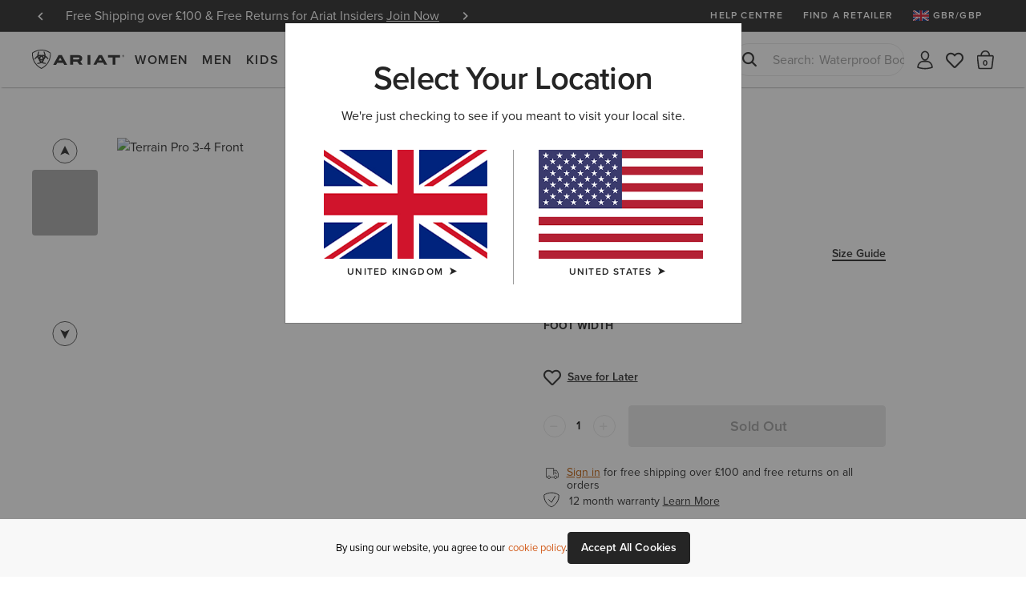

--- FILE ---
content_type: text/html;charset=UTF-8
request_url: https://www.ariat.com/gb/en/TERRAIN_PRO_W_FOO.html?dwvar_TERRAIN__PRO__W__FOO_color=DISTRESSED_BROWN
body_size: 32823
content:




























































































<!DOCTYPE html>
<html lang="en" country="GB" currency="GBP">
<head>
<meta http-equiv="x-ua-compatible" content="ie=edge">
<meta charset=UTF-8>
<meta name="viewport" content="width=device-width, initial-scale=1, user-scalable=0"/>

<title>Terrain Pro | Ariat</title>



    <meta name="robots" content="noindex" />



    <meta name="description" content="Shop the Terrain Pro on ariat.com - Browse all colours and styles of Ariat Terrain Pro. Plus free shipping &amp; returns."/>
    <meta name="keywords" content="Ariat International"/>

    
    





    <meta name="google-site-verification" content="--Etb3NK_h5qaGIFtqM1UY8ypXDcXXcR5zfyffLz710" />





<link rel="icon" type="image/png" sizes="32x32"
href="/on/demandware.static/Sites-AriatUK-Site/-/default/dw6c9ac0dd/images/favicons/favicon-32x32.png"/>
<link rel="icon" type="image/png" sizes="16x16"
href="/on/demandware.static/Sites-AriatUK-Site/-/default/dw42f1ea4d/images/favicons/favicon-16x16.png"/>
<link rel="mask-icon" color="#5bbad5"
href="/on/demandware.static/Sites-AriatUK-Site/-/default/dw042cf859/images/favicons/safari-pinned-tab.svg"/>
<link rel="shortcut icon"
href="/on/demandware.static/Sites-AriatUK-Site/-/default/dwa6fa635b/images/favicons/favicon.ico"/>
<meta name="apple-mobile-web-app-title" content="Ariat International">
<meta name="application-name" content="Ariat International">
<meta name="theme-color" content="#ffffff">
<meta name="msapplication-TileColor" content="#252525">
<meta name="msapplication-TileImage"
content="/on/demandware.static/Sites-AriatUK-Site/-/default/dw71d08820/images/favicons/mstile-144x144.png">
<meta name="msapplication-navbutton-color" content="#343434" />
<meta name="msapplication-name" content="Ariat International" />
<meta name="msapplication-tooltip" content="Ariat International" />
<meta name="msapplication-square150x150logo"
content="/on/demandware.static/Sites-AriatUK-Site/-/default/dw895ef8a7/images/favicons/mstile-150x150.png" />
<meta name="msapplication-wide310x150logo"
content="/on/demandware.static/Sites-AriatUK-Site/-/default/dw937d3f7c/images/favicons/mstile-310x150.png" />
<meta name="msapplication-square310x310logo"
content="/on/demandware.static/Sites-AriatUK-Site/-/default/dw845ec7d1/images/favicons/mstile-310x310.png" />




<link rel="dns-prefetch" href="https://use.typekit.net"/>

<link rel="dns-prefetch" href="https://cdn.cquotient.com"/>




<link href="/on/demandware.static/Sites-AriatUK-Site/-/en_GB/v1768555934717/css/miniCart.css"
rel="postpond"
as="style"



/>

<link href="https://use.typekit.net/tbo2xla.css"
rel="preload"
as="style"



/>

<link href="/on/demandware.static/Sites-AriatUK-Site/-/en_GB/v1768555934717/fonts/icomoon/icomoon.woff"
rel="preload"
as="font"
type="font/woff"
crossorigin="anonymous"

/>

<link href="/on/demandware.static/Sites-AriatUK-Site/-/en_GB/v1768555934717/js/productDetail.js"
rel="preload"
as="script"



/>

<link href="https://www.ariat.com/dw/image/v2/AAML_PRD/on/demandware.static/-/Sites-ARIAT/default/dwc309836f/images/zoom/10018517_3-4_front.jpg?sw=800&amp;sh=800"
rel="preload"
as="image"
type="image/jpeg"


/>






    





<link rel="stylesheet" href="/on/demandware.static/Sites-AriatUK-Site/-/en_GB/v1768555934717/css/fonts.css" />
<link rel="stylesheet" href="/on/demandware.static/Sites-AriatUK-Site/-/en_GB/v1768555934717/css/bootstrap.css" />
<link rel="stylesheet" href="/on/demandware.static/Sites-AriatUK-Site/-/en_GB/v1768555934717/css/common.css" />
<link rel="stylesheet" href="/on/demandware.static/Sites-AriatUK-Site/-/en_GB/v1768555934717/css/header.css" />
<link rel="stylesheet" href="/on/demandware.static/Sites-AriatUK-Site/-/en_GB/v1768555934717/css/footer.css" media="print" onload="this.media='all'" />
<link rel="stylesheet" href="/on/demandware.static/Sites-AriatUK-Site/-/en_GB/v1768555934717/css/global.css" />

<link rel="stylesheet" href="/on/demandware.static/Sites-AriatUK-Site/-/en_GB/v1768555934717/css/productTiles.css" />

    <link rel="stylesheet" href="/on/demandware.static/Sites-AriatUK-Site/-/en_GB/v1768555934717/css/experience/productDetailPage.css"  />

    <link rel="stylesheet" href="/on/demandware.static/Sites-AriatUK-Site/-/en_GB/v1768555934717/css/product.css"  />

    <link rel="stylesheet" href="/on/demandware.static/Sites-AriatUK-Site/-/en_GB/v1768555934717/css/experience/components/commerceAssets/pixleeComponent.css"  />

    <link rel="stylesheet" href="/on/demandware.static/Sites-AriatUK-Site/-/en_GB/v1768555934717/css/experience/storePage.css"  />


<script>
    //common/scripts.isml
    window.isCheckout = null;
    window.notEmailRegex = "^(?!.*[\\w.%+\\\-]+@[\\w.\\\-]*\\.[\\w]\x7b0,6\x7d).*\x24";

    window.images = {
        alertIcon: '/on/demandware.static/Sites-AriatUK-Site/-/default/dwd2ce5879/images/icons/alert-circle.svg'
    };

    window.impactRadiusEnabled = null;
</script>



    


<script>
    window.cordialConfigs = {enabled: false};
</script>


<script defer src="/on/demandware.static/Sites-AriatUK-Site/-/en_GB/v1768555934717/js/jquery.vendors.js"></script>
<script defer src="/on/demandware.static/Sites-AriatUK-Site/-/en_GB/v1768555934717/js/bootstrap.js"></script>
<script defer src="/on/demandware.static/Sites-AriatUK-Site/-/en_GB/v1768555934717/js/vendors/jquery.validate.js"></script>
<script defer src="/on/demandware.static/Sites-AriatUK-Site/-/en_GB/v1768555934717/js/vendors/slick.js"></script>
<script defer src="/on/demandware.static/Sites-AriatUK-Site/-/en_GB/v1768555934717/js/main.js"></script>
<script defer src="/on/demandware.static/Sites-AriatUK-Site/-/en_GB/v1768555934717/js/chunks/modal.js"></script>
<script defer src="/on/demandware.static/Sites-AriatUK-Site/-/en_GB/v1768555934717/js/chunks/utils.js"></script>
<script defer src="/on/demandware.static/Sites-AriatUK-Site/-/en_GB/v1768555934717/js/chunks/cartUtils.js"></script>
<script defer src="/on/demandware.static/Sites-AriatUK-Site/-/en_GB/v1768555934717/js/chunks/productUtils.js"></script>
<script defer src="/on/demandware.static/Sites-AriatUK-Site/-/en_GB/v1768555934717/js/chunks/product.js"></script>
<script defer src="/on/demandware.static/Sites-AriatUK-Site/-/en_GB/v1768555934717/js/chunks/wishlistUtils.js"></script>
<script defer src="/on/demandware.static/Sites-AriatUK-Site/-/en_GB/v1768555934717/js/chunks/wishlist.js"></script>



    <script defer src="/on/demandware.static/Sites-AriatUK-Site/-/en_GB/v1768555934717/js/experience/experiencePage.js"
        
        >
    </script>

    <script defer src="/on/demandware.static/Sites-AriatUK-Site/-/en_GB/v1768555934717/js/productDetail.js"
        
        >
    </script>

    <script defer src="/on/demandware.static/Sites-AriatUK-Site/-/en_GB/v1768555934717/js/gcpAI.js"
        
        >
    </script>









    

    <script id="onetrust-script-loader" charset="UTF-8" type="text/javascript"
        async
        src="https://cdn.cookielaw.org/scripttemplates/otSDKStub.js"
        data-document-language="true"
        data-domain-script="6b5d5e11-4f1b-4692-b8c2-b9e44314b5be"
        
        data-hide-banner="https://www.ariat.com/gb/en/my-bag;https://www.ariat.com/on/demandware.store/Sites-AriatUK-Site/en_GB/Checkout-Begin"
        >
    </script>
    <script type="text/javascript">function OptanonWrapper(){}</script>



<style type="text/css">.badge.new_color {background-color: #FFFFFF; color:#252525;}.badge.bestseller_color {background-color: #FFFFFF; color:#252525;}.badge.exclusive_color {background-color: #FFFFFF; color:#252525;}.badge.plus_size_color {background-color: #FFFFFF; color:#252525;}.badge.availability_color {background-color: #FFFFFF; color:#252525;}.badge.custom_color {background-color: #FFFFFF; color:#252525;}</style>





    <script async src="https://apps.bazaarvoice.com/deployments/ariat/main_site/production/en_GB/bv.js"></script>






<meta property="og:title" content="Terrain Pro" />
<meta property="og:site_name" content="Ariat International"/>
<meta property="og:type" content="website" />
<meta property="og:locale" content="en_GB" />
<meta property="fb:app_id" content="193699054149200" />
<meta property="og:price:currency"	content="GBP" />

    <meta property="og:image" content="https://www.ariat.com/dw/image/v2/AAML_PRD/on/demandware.static/-/Sites-ARIAT/default/dwc309836f/images/zoom/10018517_3-4_front.jpg?sw=800&amp;sh=800" />
<meta property="og:description" content="Terrain Pro" />
<meta property="og:url" content="https://www.ariat.com/gb/en/10024979.html" />
<meta property="og:availability" content="THIS ITEM IS CURRENTLY NOT AVAILABLE" />

    <meta property="og:price:amount" content="null" />









    <link rel="manifest" href="/manifest.json" />
    <meta name="apple-mobile-web-app-capable" content="yes" />
    <meta name="mobile-web-app-capable" content="yes" />
    <meta name="apple-touch-fullscreen" content="yes" />
    <meta name="apple-mobile-web-app-status-bar-style" content="default" />
    <meta name="theme-color" content="#252525">

    

<link rel="apple-touch-icon" href="/on/demandware.static/Sites-AriatUK-Site/-/en_GB/v1768555934717/pwa/ariat-logo-180.png" />
<link rel="apple-touch-icon" sizes="152x152" href="/on/demandware.static/Sites-AriatUK-Site/-/default/dwe7840f6f/images/pwa/ariat-logo-152.png" />
<link rel="apple-touch-icon" sizes="180x180" href="/on/demandware.static/Sites-AriatUK-Site/-/default/dw2d1b1f10/images/pwa/ariat-logo-180.png" />
<link rel="apple-touch-icon" sizes="167x167" href="/on/demandware.static/Sites-AriatUK-Site/-/default/dw7c67ac02/images/pwa/ariat-logo-167.png" />

    

<link
    rel="apple-touch-startup-image"
    media="screen and (device-width: 820px) and (device-height: 1180px) and (-webkit-device-pixel-ratio: 2) and (orientation: landscape)"
    href="/on/demandware.static/Sites-AriatUK-Site/-/default/dw58966459/images/pwa/apple_splash_2388x1668.png"
/>
<link
    rel="apple-touch-startup-image"
    media="screen and (device-width: 820px) and (device-height: 1180px) and (-webkit-device-pixel-ratio: 2) and (orientation: portrait)"
    href="/on/demandware.static/Sites-AriatUK-Site/-/default/dw2a369991/images/pwa/apple_splash_1668x2388.png"
/>
<link
    rel="apple-touch-startup-image"
    media="screen and (device-width: 1024px) and (device-height: 1366px) and (-webkit-device-pixel-ratio: 2) and (orientation: landscape)"
    href="/on/demandware.static/Sites-AriatUK-Site/-/default/dw5f2d4b8f/images/pwa/apple_splash_2732x2048.png"
/>
<link
    rel="apple-touch-startup-image"
    media="screen and (device-width: 1024px) and (device-height: 1366px) and (-webkit-device-pixel-ratio: 2) and (orientation: portrait)"
    href="/on/demandware.static/Sites-AriatUK-Site/-/default/dwc244198a/images/pwa/apple_splash_2048x2732.png"
/>
<link
    rel="apple-touch-startup-image"
    media="screen and (device-width: 834px) and (device-height: 1112px) and (-webkit-device-pixel-ratio: 2) and (orientation: landscape)"
    href="/on/demandware.static/Sites-AriatUK-Site/-/default/dwaba03c16/images/pwa/apple_splash_2224x1668.png"
/>
<link
    rel="apple-touch-startup-image"
    media="screen and (device-width: 834px) and (device-height: 1112px) and (-webkit-device-pixel-ratio: 2) and (orientation: portrait)"
    href="/on/demandware.static/Sites-AriatUK-Site/-/default/dwcbc8337c/images/pwa/apple_splash_1668x2224.png"
/>
<link
    rel="apple-touch-startup-image"
    media="screen and (device-width: 768px) and (device-height: 1024px) and (-webkit-device-pixel-ratio: 2) and (orientation: landscape)"
    href="/on/demandware.static/Sites-AriatUK-Site/-/default/dwbc7c2dd1/images/pwa/apple_splash_2048x1536.png"
/>
<link
    rel="apple-touch-startup-image"
    media="screen and (device-width: 768px) and (device-height: 1024px) and (-webkit-device-pixel-ratio: 2) and (orientation: portrait)"
    href="/on/demandware.static/Sites-AriatUK-Site/-/default/dw3d6d871a/images/pwa/apple_splash_1536x2048.png"
/>
<link
    rel="apple-touch-startup-image"
    media="screen and (device-width: 375px) and (device-height: 812px) and (-webkit-device-pixel-ratio: 3) and (orientation: landscape)"
    href="/on/demandware.static/Sites-AriatUK-Site/-/default/dw2ac9b424/images/pwa/apple_splash_2436x1125.png"
/>
<link
    rel="apple-touch-startup-image"
    media="screen and (device-width: 375px) and (device-height: 812px) and (-webkit-device-pixel-ratio: 3) and (orientation: portrait)"
    href="/on/demandware.static/Sites-AriatUK-Site/-/default/dw17cb8c8f/images/pwa/apple_splash_1125x2436.png"
/>
<link
    rel="apple-touch-startup-image"
    media="screen and (device-width: 414px) and (device-height: 736px) and (-webkit-device-pixel-ratio: 3) and (orientation: landscape)"
    href="/on/demandware.static/Sites-AriatUK-Site/-/default/dw47cad59b/images/pwa/apple_splash_2208x1242.png"
/>
<link
    rel="apple-touch-startup-image"
    media="screen and (device-width: 414px) and (device-height: 736px) and (-webkit-device-pixel-ratio: 3) and (orientation: portrait)"
    href="/on/demandware.static/Sites-AriatUK-Site/-/default/dw95633c9f/images/pwa/apple_splash_1242x2208.png"
/>
<link
    rel="apple-touch-startup-image"
    media="screen and (device-width: 375px) and (device-height: 667px) and (-webkit-device-pixel-ratio: 2) and (orientation: landscape)"
    href="/on/demandware.static/Sites-AriatUK-Site/-/default/dw2c16e87e/images/pwa/apple_splash_1334x750.png"
/>
<link
    rel="apple-touch-startup-image"
    media="screen and (device-width: 375px) and (device-height: 667px) and (-webkit-device-pixel-ratio: 2) and (orientation: portrait)"
    href="/on/demandware.static/Sites-AriatUK-Site/-/default/dw0448a6ff/images/pwa/apple_splash_750x1334.png"
/>
<link
    rel="apple-touch-startup-image"
    media="screen and (device-width: 320px) and (device-height: 568px) and (-webkit-device-pixel-ratio: 2) and (orientation: landscape)"
    href="/on/demandware.static/Sites-AriatUK-Site/-/default/dw7c9d0cef/images/pwa/apple_splash_1136x640.png"
/>
<link
    rel="apple-touch-startup-image"
    media="screen and (device-width: 320px) and (device-height: 568px) and (-webkit-device-pixel-ratio: 2) and (orientation: portrait)"
    href="/on/demandware.static/Sites-AriatUK-Site/-/default/dwefffb580/images/pwa/apple_splash_640x1136.png"
/>
<link
    rel="apple-touch-startup-image"
    media="screen and (device-width: 414px) and (device-height: 896px) and (-webkit-device-pixel-ratio: 2) and (orientation: landscape)"
    href="/on/demandware.static/Sites-AriatUK-Site/-/default/dw1d6c6a8a/images/pwa/apple_splash_1792x828.png"
/>
<link
    rel="apple-touch-startup-image"
    media="screen and (device-width: 414px) and (device-height: 896px) and (-webkit-device-pixel-ratio: 2) and (orientation: portrait)"
    href="/on/demandware.static/Sites-AriatUK-Site/-/default/dw9bccbd0c/images/pwa/apple_splash_828x1792.png"
/>
<link
    rel="apple-touch-startup-image"
    media="screen and (device-width: 414px) and (device-height: 896px) and (-webkit-device-pixel-ratio: 3) and (orientation: portrait)"
    href="/on/demandware.static/Sites-AriatUK-Site/-/default/dwf99869fb/images/pwa/apple_splash_1242x2688.png"
/>
<link
    rel="apple-touch-startup-image"
    media="screen and (device-width: 414px) and (device-height: 896px) and (-webkit-device-pixel-ratio: 3) and (orientation: landscape)"
    href="/on/demandware.static/Sites-AriatUK-Site/-/default/dw948919f3/images/pwa/apple_splash_2688x1242.png"
/>
<link
    rel="apple-touch-startup-image"
    media="screen and (device-width: 834px) and (device-height: 1194px) and (-webkit-device-pixel-ratio: 2) and (orientation: landscape)"
    href="/on/demandware.static/Sites-AriatUK-Site/-/default/dw58966459/images/pwa/apple_splash_2388x1668.png"
/>
<link
    rel="apple-touch-startup-image"
    media="screen and (device-width: 834px) and (device-height: 1194px) and (-webkit-device-pixel-ratio: 2) and (orientation: portrait)"
    href="/on/demandware.static/Sites-AriatUK-Site/-/default/dw2a369991/images/pwa/apple_splash_1668x2388.png"
/>



<script>
	var BUILD_INFO = "ci-build-stg-202511261521";
</script>


    <script>
    var generalData = {"locale":"en_GB","currencyCode":"GBP","currentSite":"ariatuk","brand":"ariat","customerAuthenticated":false,"customerHashedEmail":"","customerEmail":"","customerName":"","customerUUID":"","categoryId":"","breadcrumbs":"","pageType":"product","registered":false,"authenticated":false,"productGender":null,"productSegment":null};
    window.dataLayer = window.dataLayer || [];
    window.ariat = {};
    window.ariat.gtm = {
        preferences: {}
    };
    dataLayer.push({
        event: 'dataLayer-initialized',
        customerStatus: generalData.customerAuthenticated ? 'existing' : 'new',
        locale: generalData.locale,
        brand: generalData.brand,
        pageType: generalData.pageType,
        customerHashedEmail: generalData.customerHashedEmail,
        customerEmail: generalData.customerEmail,
        customerName: generalData.customerName,
        customerUUID: generalData.customerUUID,
        breadcrumbs: generalData.breadcrumbs,
        categoryId: generalData.categoryId,
        currencyCode: generalData.currencyCode,
        userId: generalData.userId,
        registered: generalData.registered,
        authenticated: generalData.authenticated,
        siteVersion: window.BUILD_INFO
    });
</script>

    <!-- Google Tag Manager -->
    <script>(function(w,d,s,l,i){w[l]=w[l]||[];w[l].push({'gtm.start':
    new Date().getTime(),event:'gtm.js'});var f=d.getElementsByTagName(s)[0],
    j=d.createElement(s),dl=l!='dataLayer'?'&l='+l:'';j.async=true;j.src=
    'https://www.googletagmanager.com/gtm.js?id='+i+dl;f.parentNode.insertBefore(j,f);
    })(window,document,'script','dataLayer','GTM-T7XDMPT');</script>
    <!-- End Google Tag Manager -->

    <script defer src="/on/demandware.static/Sites-AriatUK-Site/-/en_GB/v1768555934717/js/globalDataLayer.js"></script>






<link rel="canonical" href="https://www.ariat.com/gb/en/TERRAIN_PRO_W_FOO.html"/>


<script type="text/javascript">//<!--
/* <![CDATA[ (head-active_data.js) */
var dw = (window.dw || {});
dw.ac = {
    _analytics: null,
    _events: [],
    _category: "",
    _searchData: "",
    _anact: "",
    _anact_nohit_tag: "",
    _analytics_enabled: "true",
    _timeZone: "Europe/London",
    _capture: function(configs) {
        if (Object.prototype.toString.call(configs) === "[object Array]") {
            configs.forEach(captureObject);
            return;
        }
        dw.ac._events.push(configs);
    },
	capture: function() { 
		dw.ac._capture(arguments);
		// send to CQ as well:
		if (window.CQuotient) {
			window.CQuotient.trackEventsFromAC(arguments);
		}
	},
    EV_PRD_SEARCHHIT: "searchhit",
    EV_PRD_DETAIL: "detail",
    EV_PRD_RECOMMENDATION: "recommendation",
    EV_PRD_SETPRODUCT: "setproduct",
    applyContext: function(context) {
        if (typeof context === "object" && context.hasOwnProperty("category")) {
        	dw.ac._category = context.category;
        }
        if (typeof context === "object" && context.hasOwnProperty("searchData")) {
        	dw.ac._searchData = context.searchData;
        }
    },
    setDWAnalytics: function(analytics) {
        dw.ac._analytics = analytics;
    },
    eventsIsEmpty: function() {
        return 0 == dw.ac._events.length;
    }
};
/* ]]> */
// -->
</script>
<script type="text/javascript">//<!--
/* <![CDATA[ (head-cquotient.js) */
var CQuotient = window.CQuotient = {};
CQuotient.clientId = 'aaml-AriatUK';
CQuotient.realm = 'AAML';
CQuotient.siteId = 'AriatUK';
CQuotient.instanceType = 'prd';
CQuotient.locale = 'en_GB';
CQuotient.fbPixelId = '__UNKNOWN__';
CQuotient.activities = [];
CQuotient.cqcid='';
CQuotient.cquid='';
CQuotient.cqeid='';
CQuotient.cqlid='';
CQuotient.apiHost='api.cquotient.com';
/* Turn this on to test against Staging Einstein */
/* CQuotient.useTest= true; */
CQuotient.useTest = ('true' === 'false');
CQuotient.initFromCookies = function () {
	var ca = document.cookie.split(';');
	for(var i=0;i < ca.length;i++) {
	  var c = ca[i];
	  while (c.charAt(0)==' ') c = c.substring(1,c.length);
	  if (c.indexOf('cqcid=') == 0) {
		CQuotient.cqcid=c.substring('cqcid='.length,c.length);
	  } else if (c.indexOf('cquid=') == 0) {
		  var value = c.substring('cquid='.length,c.length);
		  if (value) {
		  	var split_value = value.split("|", 3);
		  	if (split_value.length > 0) {
			  CQuotient.cquid=split_value[0];
		  	}
		  	if (split_value.length > 1) {
			  CQuotient.cqeid=split_value[1];
		  	}
		  	if (split_value.length > 2) {
			  CQuotient.cqlid=split_value[2];
		  	}
		  }
	  }
	}
}
CQuotient.getCQCookieId = function () {
	if(window.CQuotient.cqcid == '')
		window.CQuotient.initFromCookies();
	return window.CQuotient.cqcid;
};
CQuotient.getCQUserId = function () {
	if(window.CQuotient.cquid == '')
		window.CQuotient.initFromCookies();
	return window.CQuotient.cquid;
};
CQuotient.getCQHashedEmail = function () {
	if(window.CQuotient.cqeid == '')
		window.CQuotient.initFromCookies();
	return window.CQuotient.cqeid;
};
CQuotient.getCQHashedLogin = function () {
	if(window.CQuotient.cqlid == '')
		window.CQuotient.initFromCookies();
	return window.CQuotient.cqlid;
};
CQuotient.trackEventsFromAC = function (/* Object or Array */ events) {
try {
	if (Object.prototype.toString.call(events) === "[object Array]") {
		events.forEach(_trackASingleCQEvent);
	} else {
		CQuotient._trackASingleCQEvent(events);
	}
} catch(err) {}
};
CQuotient._trackASingleCQEvent = function ( /* Object */ event) {
	if (event && event.id) {
		if (event.type === dw.ac.EV_PRD_DETAIL) {
			CQuotient.trackViewProduct( {id:'', alt_id: event.id, type: 'raw_sku'} );
		} // not handling the other dw.ac.* events currently
	}
};
CQuotient.trackViewProduct = function(/* Object */ cqParamData){
	var cq_params = {};
	cq_params.cookieId = CQuotient.getCQCookieId();
	cq_params.userId = CQuotient.getCQUserId();
	cq_params.emailId = CQuotient.getCQHashedEmail();
	cq_params.loginId = CQuotient.getCQHashedLogin();
	cq_params.product = cqParamData.product;
	cq_params.realm = cqParamData.realm;
	cq_params.siteId = cqParamData.siteId;
	cq_params.instanceType = cqParamData.instanceType;
	cq_params.locale = CQuotient.locale;
	
	if(CQuotient.sendActivity) {
		CQuotient.sendActivity(CQuotient.clientId, 'viewProduct', cq_params);
	} else {
		CQuotient.activities.push({activityType: 'viewProduct', parameters: cq_params});
	}
};
/* ]]> */
// -->
</script>
<!-- Demandware Apple Pay -->

<style type="text/css">ISAPPLEPAY{display:inline}.dw-apple-pay-button,.dw-apple-pay-button:hover,.dw-apple-pay-button:active{background-color:black;background-image:-webkit-named-image(apple-pay-logo-white);background-position:50% 50%;background-repeat:no-repeat;background-size:75% 60%;border-radius:5px;border:1px solid black;box-sizing:border-box;margin:5px auto;min-height:30px;min-width:100px;padding:0}
.dw-apple-pay-button:after{content:'Apple Pay';visibility:hidden}.dw-apple-pay-button.dw-apple-pay-logo-white{background-color:white;border-color:white;background-image:-webkit-named-image(apple-pay-logo-black);color:black}.dw-apple-pay-button.dw-apple-pay-logo-white.dw-apple-pay-border{border-color:black}</style>

</head>
<body class='enabled-top-banner stylitics-hotspots enabled-membership js_page-body is-customer-anonymous gwp-inactive'
data-currentsite="ariatuk"
data-pwa-mode="prod">


    <script
        async
        src="https://js.klarna.com/web-sdk/v1/klarna.js"
        data-client-id="ae7ad16f-ef31-5a88-9b4b-e50b9be284b0"
    ></script>





    <!-- Google Tag Manager (noscript) -->
    <noscript><iframe src="https://www.googletagmanager.com/ns.html?id=GTM-T7XDMPT"
    height="0" width="0" style="display:none;visibility:hidden" tabindex="-1" title="empty" aria-hidden="true"></iframe></noscript>
    <!-- End Google Tag Manager (noscript) -->

<div class="page">














































<a href="#maincontent" class="skip" aria-label="Skip to main content">Skip to main content</a>
<a href="#footercontent" class="skip" aria-label="Skip to footer content">Skip to footer content</a>

<header class="global-header " data-site-id="AriatUK">
<div class="header-container">
<div class="header-top">








































<aside class="header-banner js_header-banner ge-restricted" role="banner" data-refresh-url="/on/demandware.store/Sites-AriatUK-Site/en_GB/Header-ShowTopBanner">
    <div class="header-banner_carousel js_header-banner_carousel">
        
            
	 


	
    
    
    
        
            <div class="__item">
                Free Shipping over £100 & Free Returns for Ariat Insiders <a class="m-login" href="https://www.ariat.com/on/demandware.store/Sites-AriatUK-Site/en_GB/Page-Show?cid=insider"><span data-href="https://www.ariat.com/on/demandware.store/Sites-AriatUK-Site/en_GB/Login-Show" data-modal-id="login" class="js-modal-link" style="color:#ffffff;">Join Now</span></a>
            </div>
        
    
        
            <div class="__item">
                12 Month Warranty <a href="https://www.ariat.com/gb/en/warranty-policy"><span style="color:#ffffff;">Learn More </span></a>
            </div>
        
    

 
	
        
    </div>
    <div class="header-activity-selector-bar d-lg-none">
        
	 

	
    </div>
</aside>

<ul class="header-submenu js-header-menu">

<li class="about-us"
data-menu="true"
data-menu-title="Help Centre"
data-menu-url="/gb/en/help-centre"
data-menu-class="__help-center"
data-menu-level="1"
data-extra-sort="2"
>
<a class="about-us__link" href="/gb/en/help-centre">Help Centre</a>
</li>


<li class="find-a-retailer"
data-menu="true"
data-menu-title="Find a retailer"
data-menu-url="/gb/en/retailers"
data-menu-class="__find-a-retailer"
data-menu-level="1"
data-extra-sort="3"><a class="find-a-retailer__link" href="/gb/en/retailers">Find a retailer</a>
</li>








    <li class="sign-in js-sign-in">
    
        <meta name="data-menu"
            data-menu="true"
            data-menu-title="Join or Sign In"
            data-menu-url="https://www.ariat.com/on/demandware.store/Sites-AriatUK-Site/en_GB/Login-Show"
            data-menu-class="__account-login"
            data-menu-link-class="js-modal-link"
            data-modal-id="login"
            data-menu-level="1"
            data-extra-sort="3">
    


    
    
    
    
    

    <li class="country-switch js_country-selector-open js_country-selector-block"
        data-menu="true"
        data-menu-title="GBR/GBP"
        data-menu-url="/on/demandware.store/Sites-AriatUK-Site/en_GB/CountryDetection-Show"
        data-menu-class="__country-switcher js_country-selector-open js_mobile-country-selector __flag"
        data-menu-level="1" data-extra-sort="5"
        data-country-code="GB" data-language="en"
        data-ge-currency="null"
        data-ge-rate="null"
        data-choose-country="/on/demandware.store/Sites-AriatUK-Site/en_GB/CountryDetection-SetChoosenCountry">
        <a class="country-switch__link __flag" href="javascript:void(0);" role="menuitem">
            <img class="country-flag"
                src="/on/demandware.static/Sites-AriatUK-Site/-/default/dw6fd29150/images/flags/GB.gif"
                alt="GBR"
            />
            <span>GBR/GBP</span>
        </a>
        <style>
            .__flag a::after {
                background-image: url(/on/demandware.static/Sites-AriatUK-Site/-/default/dw6fd29150/images/flags/GB.gif);
            }
        </style>
    </li>

    






</ul>
</div>
<nav class="header-navigation">
<a class="header-logo"
title="Ariat International"
href="/gb/en"
>Ariat International</a>

<div class="header-mobile-menu">
<button type="button"
data-label-back="Back to previous menu"
data-label-view="View All {item}"
data-label-close="Close Menu"
class="header-mobile-menu__toggler js_header-mobile-menu__toggler"
aria-haspopup="true" aria-expanded="false"><span>Menu</span></button>
</div>
<div class="header-search-mobile">
<button type="button"
aria-label="Search"
class="header-search-mobile-icon js_header-search-mobile-icon">
<span class="sr-only">Search</span></button>
</div>

<div class="header-menu js_header-menu" data-is-open="null">









































    <link rel="stylesheet" href="/on/demandware.static/Sites-AriatUK-Site/-/en_GB/v1768555934717/css/experience/components/commerceAssets/middleNavContent.css"  />








<nav class="header-nav js-header-nav " data-nav-content-url="/on/demandware.store/Sites-AriatUK-Site/en_GB/PageDesigner-GetMiddleNavContent?cgid=Ariat%2cWomen%2cMen%2cKids%2cwestern%2cwork%2cfeatured%2cariat-life%2coutlet">
    
        <ul class="nav navbar-nav js-nav-content-ctnr"
            data-cgid="Ariat"
            role="menu"
            aria-label="Navigation menu"
            aria-expanded="false"
        >
            
                
                    <li class="nav-item "
                        role="presentation"
                        data-menu="true"
                        data-menu-title="Women"
                        data-menu-url="/gb/en/women"
                        
                        data-menu-category-id="Women"
                        data-menu-class="__from-catalog"
                        data-link-color="false"
                        data-menu-level="1.0"
                        data-menu-show-gender-filter="false">
                    <a href="/gb/en/women"
                            id="Women"
                            class="nav-link js_nav-menu-link"
                            
                            role="menuitem"
                            aria-haspopup="true"
                            aria-expanded="false">Women</a>
                        <ul class="drop__submenu level-1 js-nav-content-ctnr middle-nav-redesing" data-cgid="Women">
                            
                            
                                
                                    
                                    







































    
        
        
            <li class="drop__subitem js_drop-subitem">
                
                    <ul class="drop__stack-subitem">
                        
                            
                                <li class="drop__subitem js_subitem-level-2"
                                    data-menu="true"
                                    data-menu-title="Footwear"
                                    data-menu-url="/gb/en/women-footwear"
                                    
                                    data-menu-category-id="Women-Footwear"
                                    data-menu-class="__from-catalog"
                                    data-link-color="false"
                                    data-menu-level="2.0"
                                    data-menu-gender="false"
                                    data-menu-gender-label="Women's">
                                    <a class="drop__sublink"
                                        
                                            role="heading"
                                            aria-level="2"
                                        
                                        
                                            href="/gb/en/women-footwear"
                                        
                                        
                                        >Footwear
                                    </a>
                                    
                                        <ul class="drop__submenu  level-2">
                                            







































    
    
        
            
                <li class="drop__subitem"
                    data-menu="true"
                    data-menu-title="Riding"
                    data-menu-url="/gb/en/women-footwear-riding"
                    
                    data-menu-category-id="Women-Footwear-Riding"
                    data-menu-class="__from-catalog"
                    data-link-color="false"
                    data-menu-level="3.0">
                    <a href="/gb/en/women-footwear-riding"
                        
                        class="drop__sublink"
                        
                        >Riding</a>
                    
                </li>
            
        
            
                <li class="drop__subitem"
                    data-menu="true"
                    data-menu-title="Country"
                    data-menu-url="/gb/en/women-footwear-country"
                    
                    data-menu-category-id="Women-Footwear-Country"
                    data-menu-class="__from-catalog"
                    data-link-color="false"
                    data-menu-level="3.0">
                    <a href="/gb/en/women-footwear-country"
                        
                        class="drop__sublink"
                        
                        >Country</a>
                    
                </li>
            
        
            
                <li class="drop__subitem"
                    data-menu="true"
                    data-menu-title="Western"
                    data-menu-url="/gb/en/women-footwear-western"
                    
                    data-menu-category-id="Women-Footwear-Western"
                    data-menu-class="__from-catalog"
                    data-link-color="false"
                    data-menu-level="3.0">
                    <a href="/gb/en/women-footwear-western"
                        
                        class="drop__sublink"
                        
                        >Western</a>
                    
                </li>
            
        
            
                <li class="drop__subitem"
                    data-menu="true"
                    data-menu-title="Work"
                    data-menu-url="/gb/en/women-footwear-work"
                    
                    data-menu-category-id="Women-Footwear-Work"
                    data-menu-class="__from-catalog"
                    data-link-color="false"
                    data-menu-level="3.0">
                    <a href="/gb/en/women-footwear-work"
                        
                        class="drop__sublink"
                        
                        >Work</a>
                    
                </li>
            
        
            
                <li class="drop__subitem"
                    data-menu="true"
                    data-menu-title="Wellington Boots"
                    data-menu-url="/gb/en/women-footwear-country-rubber"
                    
                    data-menu-category-id="Women-Footwear-Country-Rubber"
                    data-menu-class="__from-catalog"
                    data-link-color="false"
                    data-menu-level="3.0">
                    <a href="/gb/en/women-footwear-country-rubber"
                        
                        class="drop__sublink"
                        
                        >Wellington Boots</a>
                    
                </li>
            
        
            
                <li class="drop__subitem"
                    data-menu="true"
                    data-menu-title="Hiking Boots"
                    data-menu-url="/gb/en/women-footwear-hiking-boots"
                    
                    data-menu-category-id="Women-Footwear-Hiking-Boots"
                    data-menu-class="__from-catalog"
                    data-link-color="false"
                    data-menu-level="3.0">
                    <a href="/gb/en/women-footwear-hiking-boots"
                        
                        class="drop__sublink"
                        
                        >Hiking Boots</a>
                    
                </li>
            
        
            
                <li class="drop__subitem"
                    data-menu="true"
                    data-menu-title="Casual Shoes"
                    data-menu-url="/gb/en/women-footwear-casual_shoes"
                    
                    data-menu-category-id="Women-Footwear-Casual_Shoes"
                    data-menu-class="__from-catalog"
                    data-link-color="false"
                    data-menu-level="3.0">
                    <a href="/gb/en/women-footwear-casual_shoes"
                        
                        class="drop__sublink"
                        
                        >Casual Shoes</a>
                    
                </li>
            
        
            
                <li class="drop__subitem"
                    data-menu="true"
                    data-menu-title="Slippers"
                    data-menu-url="/gb/en/women-footwear-slippers"
                    
                    data-menu-category-id="Women-Footwear-Slippers"
                    data-menu-class="__from-catalog"
                    data-link-color="false"
                    data-menu-level="3.0">
                    <a href="/gb/en/women-footwear-slippers"
                        
                        class="drop__sublink"
                        
                        >Slippers</a>
                    
                </li>
            
        
            
                <li class="drop__subitem"
                    data-menu="true"
                    data-menu-title="Waterproof Boots"
                    data-menu-url="/gb/en/women-footwear-waterproof-boots"
                    
                    data-menu-category-id="Women-Footwear-Waterproof-Boots"
                    data-menu-class="__from-catalog"
                    data-link-color="false"
                    data-menu-level="3.0">
                    <a href="/gb/en/women-footwear-waterproof-boots"
                        
                        class="drop__sublink"
                        
                        >Waterproof Boots</a>
                    
                </li>
            
        
            
                <li class="drop__subitem"
                    data-menu="true"
                    data-menu-title="Suede Boots"
                    data-menu-url="/gb/en/women-footwear-suede-boots"
                    
                    data-menu-category-id="Women-Footwear-Suede-Boots"
                    data-menu-class="__from-catalog"
                    data-link-color="false"
                    data-menu-level="3.0">
                    <a href="/gb/en/women-footwear-suede-boots"
                        
                        class="drop__sublink"
                        
                        >Suede Boots</a>
                    
                </li>
            
        
            
                <li class="drop__subitem"
                    data-menu="true"
                    data-menu-title="All Boots &amp; Shoes"
                    data-menu-url="/gb/en/women-footwear-boots-shoes"
                    
                    data-menu-category-id="Women-Footwear-Boots-Shoes"
                    data-menu-class="__from-catalog"
                    data-link-color="#D96600"
                    data-menu-level="3.0">
                    <a href="/gb/en/women-footwear-boots-shoes"
                        
                        class="drop__sublink"
                        
                            style="color:#D96600"
                        
                        >All Boots &amp; Shoes</a>
                    
                </li>
            
        
    


                                        </ul>
                                    
                                </li>
                            
                        
                    </ul>
                
            </li>
        
            <li class="drop__subitem js_drop-subitem">
                
                    <ul class="drop__stack-subitem">
                        
                            
                                <li class="drop__subitem js_subitem-level-2"
                                    data-menu="true"
                                    data-menu-title="Clothing"
                                    data-menu-url="/gb/en/women-clothing"
                                    
                                    data-menu-category-id="Women-Clothing"
                                    data-menu-class="__from-catalog"
                                    data-link-color="false"
                                    data-menu-level="2.0"
                                    data-menu-gender="false"
                                    data-menu-gender-label="Women's">
                                    <a class="drop__sublink"
                                        
                                            role="heading"
                                            aria-level="2"
                                        
                                        
                                            href="/gb/en/women-clothing"
                                        
                                        
                                        >Clothing
                                    </a>
                                    
                                        <ul class="drop__submenu  level-2">
                                            







































    
    
        
            
                <li class="drop__subitem"
                    data-menu="true"
                    data-menu-title="Tops &amp; T-Shirts"
                    data-menu-url="/gb/en/women-clothing-tops_t-shirts"
                    
                    data-menu-category-id="Women-Clothing-Tops_T-Shirts"
                    data-menu-class="__from-catalog"
                    data-link-color="false"
                    data-menu-level="3.0">
                    <a href="/gb/en/women-clothing-tops_t-shirts"
                        
                        class="drop__sublink"
                        
                        >Tops &amp; T-Shirts</a>
                    
                </li>
            
        
            
                <li class="drop__subitem"
                    data-menu="true"
                    data-menu-title="Knitwear &amp; Cardigans"
                    data-menu-url="/gb/en/women-clothing-knitwear"
                    
                    data-menu-category-id="Women-Clothing-Knitwear"
                    data-menu-class="__from-catalog"
                    data-link-color="false"
                    data-menu-level="3.0">
                    <a href="/gb/en/women-clothing-knitwear"
                        
                        class="drop__sublink"
                        
                        >Knitwear &amp; Cardigans</a>
                    
                </li>
            
        
            
                <li class="drop__subitem"
                    data-menu="true"
                    data-menu-title="Sweatshirts &amp; Hoodies"
                    data-menu-url="/gb/en/women-clothing-sweatshirts_hoodies"
                    
                    data-menu-category-id="Women-Clothing-Sweatshirts_Hoodies"
                    data-menu-class="__from-catalog"
                    data-link-color="false"
                    data-menu-level="3.0">
                    <a href="/gb/en/women-clothing-sweatshirts_hoodies"
                        
                        class="drop__sublink"
                        
                        >Sweatshirts &amp; Hoodies</a>
                    
                </li>
            
        
            
                <li class="drop__subitem"
                    data-menu="true"
                    data-menu-title="Jeans"
                    data-menu-url="/gb/en/women-clothing-denim"
                    
                    data-menu-category-id="Women-Clothing-Denim"
                    data-menu-class="__from-catalog"
                    data-link-color="false"
                    data-menu-level="3.0">
                    <a href="/gb/en/women-clothing-denim"
                        
                        class="drop__sublink"
                        
                        >Jeans</a>
                    
                </li>
            
        
            
                <li class="drop__subitem"
                    data-menu="true"
                    data-menu-title="Outerwear"
                    data-menu-url="/gb/en/women-clothing-outerwear"
                    
                    data-menu-category-id="Women-Clothing-Outerwear"
                    data-menu-class="__from-catalog"
                    data-link-color="false"
                    data-menu-level="3.0">
                    <a href="/gb/en/women-clothing-outerwear"
                        
                        class="drop__sublink"
                        
                        >Outerwear</a>
                    
                </li>
            
        
            
                <li class="drop__subitem"
                    data-menu="true"
                    data-menu-title="Show"
                    data-menu-url="/gb/en/women-clothing-show"
                    
                    data-menu-category-id="Women-Clothing-Show"
                    data-menu-class="__from-catalog"
                    data-link-color="false"
                    data-menu-level="3.0">
                    <a href="/gb/en/women-clothing-show"
                        
                        class="drop__sublink"
                        
                        >Show</a>
                    
                </li>
            
        
            
                <li class="drop__subitem"
                    data-menu="true"
                    data-menu-title="Breeches &amp; Tights"
                    data-menu-url="/gb/en/women-clothing-breeches_tights"
                    
                    data-menu-category-id="Women-Clothing-Breeches_Tights"
                    data-menu-class="__from-catalog"
                    data-link-color="false"
                    data-menu-level="3.0">
                    <a href="/gb/en/women-clothing-breeches_tights"
                        
                        class="drop__sublink"
                        
                        >Breeches &amp; Tights</a>
                    
                </li>
            
        
            
                <li class="drop__subitem"
                    data-menu="true"
                    data-menu-title="Dresses &amp; Skirts"
                    data-menu-url="/gb/en/women-clothing-dresses_skirts"
                    
                    data-menu-category-id="Women-Clothing-Dresses_Skirts"
                    data-menu-class="__from-catalog"
                    data-link-color="false"
                    data-menu-level="3.0">
                    <a href="/gb/en/women-clothing-dresses_skirts"
                        
                        class="drop__sublink"
                        
                        >Dresses &amp; Skirts</a>
                    
                </li>
            
        
            
                <li class="drop__subitem"
                    data-menu="true"
                    data-menu-title="Trousers &amp; Joggers"
                    data-menu-url="/gb/en/women-clothing-trousers_joggers"
                    
                    data-menu-category-id="Women-Clothing-Trousers_Joggers"
                    data-menu-class="__from-catalog"
                    data-link-color="false"
                    data-menu-level="3.0">
                    <a href="/gb/en/women-clothing-trousers_joggers"
                        
                        class="drop__sublink"
                        
                        >Trousers &amp; Joggers</a>
                    
                </li>
            
        
            
                <li class="drop__subitem"
                    data-menu="true"
                    data-menu-title="Pyjamas"
                    data-menu-url="/gb/en/women-clothing-pyjamas"
                    
                    data-menu-category-id="Women-Clothing-Pyjamas"
                    data-menu-class="__from-catalog"
                    data-link-color="false"
                    data-menu-level="3.0">
                    <a href="/gb/en/women-clothing-pyjamas"
                        
                        class="drop__sublink"
                        
                        >Pyjamas</a>
                    
                </li>
            
        
            
                <li class="drop__subitem"
                    data-menu="true"
                    data-menu-title="Work"
                    data-menu-url="/gb/en/women-clothing-work"
                    
                    data-menu-category-id="Women-Clothing-Work"
                    data-menu-class="__from-catalog"
                    data-link-color="false"
                    data-menu-level="3.0">
                    <a href="/gb/en/women-clothing-work"
                        
                        class="drop__sublink"
                        
                        >Work</a>
                    
                </li>
            
        
            
                <li class="drop__subitem"
                    data-menu="true"
                    data-menu-title="All Clothing"
                    data-menu-url="/gb/en/women-clothing-all-clothing"
                    
                    data-menu-category-id="Women-Clothing-All-Clothing"
                    data-menu-class="__from-catalog"
                    data-link-color="#D96600"
                    data-menu-level="3.0">
                    <a href="/gb/en/women-clothing-all-clothing"
                        
                        class="drop__sublink"
                        
                            style="color:#D96600"
                        
                        >All Clothing</a>
                    
                </li>
            
        
    


                                        </ul>
                                    
                                </li>
                            
                        
                    </ul>
                
            </li>
        
            <li class="drop__subitem js_drop-subitem">
                
                    <ul class="drop__stack-subitem">
                        
                            
                                <li class="drop__subitem js_subitem-level-2"
                                    data-menu="true"
                                    data-menu-title="Accessories"
                                    data-menu-url="/gb/en/women-accessories"
                                    
                                    data-menu-category-id="Women-Accessories"
                                    data-menu-class="__from-catalog"
                                    data-link-color="false"
                                    data-menu-level="2.0"
                                    data-menu-gender="false"
                                    data-menu-gender-label="Women's">
                                    <a class="drop__sublink"
                                        
                                            role="heading"
                                            aria-level="2"
                                        
                                        
                                            href="/gb/en/women-accessories"
                                        
                                        
                                        >Accessories
                                    </a>
                                    
                                        <ul class="drop__submenu  level-2">
                                            







































    
    
        
            
                <li class="drop__subitem"
                    data-menu="true"
                    data-menu-title="Headwear"
                    data-menu-url="/gb/en/women-accessories-headwear"
                    
                    data-menu-category-id="Women-Accessories-Headwear"
                    data-menu-class="__from-catalog"
                    data-link-color="false"
                    data-menu-level="3.0">
                    <a href="/gb/en/women-accessories-headwear"
                        
                        class="drop__sublink"
                        
                        >Headwear</a>
                    
                </li>
            
        
            
                <li class="drop__subitem"
                    data-menu="true"
                    data-menu-title="Gloves"
                    data-menu-url="/gb/en/women-accessories-gloves"
                    
                    data-menu-category-id="Women-Accessories-Gloves"
                    data-menu-class="__from-catalog"
                    data-link-color="false"
                    data-menu-level="3.0">
                    <a href="/gb/en/women-accessories-gloves"
                        
                        class="drop__sublink"
                        
                        >Gloves</a>
                    
                </li>
            
        
            
                <li class="drop__subitem"
                    data-menu="true"
                    data-menu-title="Bags"
                    data-menu-url="/gb/en/women-accessories-bags"
                    
                    data-menu-category-id="Women-Accessories-Bags"
                    data-menu-class="__from-catalog"
                    data-link-color="false"
                    data-menu-level="3.0">
                    <a href="/gb/en/women-accessories-bags"
                        
                        class="drop__sublink"
                        
                        >Bags</a>
                    
                </li>
            
        
            
                <li class="drop__subitem"
                    data-menu="true"
                    data-menu-title="Belts"
                    data-menu-url="/gb/en/women-accessories-belts"
                    
                    data-menu-category-id="Women-Accessories-Belts"
                    data-menu-class="__from-catalog"
                    data-link-color="false"
                    data-menu-level="3.0">
                    <a href="/gb/en/women-accessories-belts"
                        
                        class="drop__sublink"
                        
                        >Belts</a>
                    
                </li>
            
        
            
                <li class="drop__subitem"
                    data-menu="true"
                    data-menu-title="Wallets"
                    data-menu-url="/gb/en/women-accessories-wallets"
                    
                    data-menu-category-id="Women-Accessories-Wallets"
                    data-menu-class="__from-catalog"
                    data-link-color="false"
                    data-menu-level="3.0">
                    <a href="/gb/en/women-accessories-wallets"
                        
                        class="drop__sublink"
                        
                        >Wallets</a>
                    
                </li>
            
        
            
                <li class="drop__subitem"
                    data-menu="true"
                    data-menu-title="Scarves &amp; Ponchos"
                    data-menu-url="/gb/en/women-accessories-scarves_ponchos"
                    
                    data-menu-category-id="Women-Accessories-Scarves_Ponchos"
                    data-menu-class="__from-catalog"
                    data-link-color="false"
                    data-menu-level="3.0">
                    <a href="/gb/en/women-accessories-scarves_ponchos"
                        
                        class="drop__sublink"
                        
                        >Scarves &amp; Ponchos</a>
                    
                </li>
            
        
            
                <li class="drop__subitem"
                    data-menu="true"
                    data-menu-title="Socks"
                    data-menu-url="/gb/en/women-accessories-socks"
                    
                    data-menu-category-id="Women-Accessories-Socks"
                    data-menu-class="__from-catalog"
                    data-link-color="false"
                    data-menu-level="3.0">
                    <a href="/gb/en/women-accessories-socks"
                        
                        class="drop__sublink"
                        
                        >Socks</a>
                    
                </li>
            
        
            
                <li class="drop__subitem"
                    data-menu="true"
                    data-menu-title="Care Products"
                    data-menu-url="/gb/en/women-accessories-care_products"
                    
                    data-menu-category-id="Women-Accessories-Care_Products"
                    data-menu-class="__from-catalog"
                    data-link-color="false"
                    data-menu-level="3.0">
                    <a href="/gb/en/women-accessories-care_products"
                        
                        class="drop__sublink"
                        
                        >Care Products</a>
                    
                </li>
            
        
            
                <li class="drop__subitem"
                    data-menu="true"
                    data-menu-title="Insoles"
                    data-menu-url="/gb/en/women-accessories-footwear_accessories"
                    
                    data-menu-category-id="Women-Accessories-Footwear_Accessories"
                    data-menu-class="__from-catalog"
                    data-link-color="false"
                    data-menu-level="3.0">
                    <a href="/gb/en/women-accessories-footwear_accessories"
                        
                        class="drop__sublink"
                        
                        >Insoles</a>
                    
                </li>
            
        
            
                <li class="drop__subitem"
                    data-menu="true"
                    data-menu-title="Dog Accessories"
                    data-menu-url="/gb/en/women-accessories-dog_accessories"
                    
                    data-menu-category-id="Women-Accessories-Dog_Accessories"
                    data-menu-class="__from-catalog"
                    data-link-color="false"
                    data-menu-level="3.0">
                    <a href="/gb/en/women-accessories-dog_accessories"
                        
                        class="drop__sublink"
                        
                        >Dog Accessories</a>
                    
                </li>
            
        
            
                <li class="drop__subitem"
                    data-menu="true"
                    data-menu-title="Saddle Pads"
                    data-menu-url="/gb/en/women-accessories-saddle_pads"
                    
                    data-menu-category-id="Women-Accessories-Saddle_Pads"
                    data-menu-class="__from-catalog"
                    data-link-color="false"
                    data-menu-level="3.0">
                    <a href="/gb/en/women-accessories-saddle_pads"
                        
                        class="drop__sublink"
                        
                        >Saddle Pads</a>
                    
                </li>
            
        
    


                                        </ul>
                                    
                                </li>
                            
                        
                    </ul>
                
            </li>
        
            <li class="drop__subitem js_drop-subitem">
                
                    <ul class="drop__stack-subitem">
                        
                            
                                <li class="drop__subitem js_subitem-level-2"
                                    data-menu="true"
                                    data-menu-title="Featured"
                                    data-menu-url="/gb/en/women-featured"
                                    
                                    data-menu-category-id="Women-Featured"
                                    data-menu-class="__from-catalog"
                                    data-link-color="false"
                                    data-menu-level="2.0"
                                    data-menu-gender="false"
                                    data-menu-gender-label="Women's">
                                    <a class="drop__sublink"
                                        
                                            role="heading"
                                            aria-level="2"
                                        
                                        
                                            href="/gb/en/women-featured"
                                        
                                        
                                        >Featured
                                    </a>
                                    
                                        <ul class="drop__submenu  level-2">
                                            







































    
    
        
            
                <li class="drop__subitem"
                    data-menu="true"
                    data-menu-title="Sherpa Collection"
                    data-menu-url="/gb/en/sherpa"
                    
                    data-menu-category-id="sherpa"
                    data-menu-class="__from-catalog"
                    data-link-color="false"
                    data-menu-level="3.0">
                    <a href="/gb/en/sherpa"
                        
                        class="drop__sublink"
                        
                        >Sherpa Collection</a>
                    
                </li>
            
        
            
                <li class="drop__subitem"
                    data-menu="true"
                    data-menu-title="Waterproof Essentials"
                    data-menu-url="/gb/en/women-featured-waterproof-essentials"
                    
                    data-menu-category-id="Women-Featured-Waterproof-Essentials"
                    data-menu-class="__from-catalog"
                    data-link-color="false"
                    data-menu-level="3.0">
                    <a href="/gb/en/women-featured-waterproof-essentials"
                        
                        class="drop__sublink"
                        
                        >Waterproof Essentials</a>
                    
                </li>
            
        
            
                <li class="drop__subitem"
                    data-menu="true"
                    data-menu-title="Insulated Collection"
                    data-menu-url="/gb/en/insulated"
                    
                    data-menu-category-id="insulated"
                    data-menu-class="__from-catalog"
                    data-link-color="false"
                    data-menu-level="3.0">
                    <a href="/gb/en/insulated"
                        
                        class="drop__sublink"
                        
                        >Insulated Collection</a>
                    
                </li>
            
        
            
                <li class="drop__subitem"
                    data-menu="true"
                    data-menu-title="Show Collection"
                    data-menu-url="/gb/en/women-show-collection"
                    
                    data-menu-category-id="Women-Show-Collection"
                    data-menu-class="__from-catalog"
                    data-link-color="false"
                    data-menu-level="3.0">
                    <a href="/gb/en/women-show-collection"
                        
                        class="drop__sublink"
                        
                        >Show Collection</a>
                    
                </li>
            
        
            
                <li class="drop__subitem"
                    data-menu="true"
                    data-menu-title="Training Essentials"
                    data-menu-url="/gb/en/women-featured-training-essentials"
                    
                    data-menu-category-id="Women-Featured-Training-Essentials"
                    data-menu-class="__from-catalog"
                    data-link-color="false"
                    data-menu-level="3.0">
                    <a href="/gb/en/women-featured-training-essentials"
                        
                        class="drop__sublink"
                        
                        >Training Essentials</a>
                    
                </li>
            
        
            
                <li class="drop__subitem"
                    data-menu="true"
                    data-menu-title="Heartland &amp; Fatbaby Western Boots"
                    data-menu-url="/gb/en/women-heartland"
                    
                    data-menu-category-id="Women-Featured-Heartland"
                    data-menu-class="__from-catalog"
                    data-link-color="false"
                    data-menu-level="3.0">
                    <a href="/gb/en/women-heartland"
                        
                        class="drop__sublink"
                        
                        >Heartland &amp; Fatbaby Western Boots</a>
                    
                </li>
            
        
            
                <li class="drop__subitem"
                    data-menu="true"
                    data-menu-title="New Arrivals"
                    data-menu-url="/gb/en/women-new-arrivals"
                    
                    data-menu-category-id="Women-New-Arrivals"
                    data-menu-class="__from-catalog"
                    data-link-color="#D96600"
                    data-menu-level="3.0">
                    <a href="/gb/en/women-new-arrivals"
                        
                        class="drop__sublink"
                        
                            style="color:#D96600"
                        
                        >New Arrivals</a>
                    
                </li>
            
        
    


                                        </ul>
                                    
                                </li>
                            
                        
                            
                                
                                    <li class="drop__subitem"
                                        data-menu="true"
                                        data-menu-title="Shop by"
                                        data-menu-url=""
                                        data-menu-class="__from-catalog"
                                        data-link-color="false"
                                        data-menu-level="2.0">
                                        <a role="heading" class="drop__sublink" href="javascript:void(0);">
                                            Shop by
                                        </a>
                                        <ul class="drop__submenu level-2">
                                        
                                            <li class="drop__subitem"
                                                data-menu="true"
                                                data-menu-title="Riding"
                                                data-menu-url="/gb/en/women-riding"
                                                
                                                data-menu-category-id="Women-Riding"
                                                data-menu-class="__from-catalog __tribal"
                                                data-link-color="false"
                                                data-menu-level="3.0">
                                                <a href="/gb/en/women-riding"
                                                    role="button"
                                                    class="drop__sublink"
                                                    
                                                    >Riding</a>
                                            </li>
                                        
                                            <li class="drop__subitem"
                                                data-menu="true"
                                                data-menu-title="Country"
                                                data-menu-url="/gb/en/women-country"
                                                
                                                data-menu-category-id="Women-Country"
                                                data-menu-class="__from-catalog __tribal"
                                                data-link-color="false"
                                                data-menu-level="3.0">
                                                <a href="/gb/en/women-country"
                                                    role="button"
                                                    class="drop__sublink"
                                                    
                                                    >Country</a>
                                            </li>
                                        
                                            <li class="drop__subitem"
                                                data-menu="true"
                                                data-menu-title="Western"
                                                data-menu-url="/gb/en/women-western"
                                                
                                                data-menu-category-id="Women-Western"
                                                data-menu-class="__from-catalog __tribal"
                                                data-link-color="false"
                                                data-menu-level="3.0">
                                                <a href="/gb/en/women-western"
                                                    role="button"
                                                    class="drop__sublink"
                                                    
                                                    >Western</a>
                                            </li>
                                        
                                            <li class="drop__subitem"
                                                data-menu="true"
                                                data-menu-title="Work"
                                                data-menu-url="/gb/en/women-work"
                                                
                                                data-menu-category-id="Women-Work"
                                                data-menu-class="__from-catalog __tribal"
                                                data-link-color="false"
                                                data-menu-level="3.0">
                                                <a href="/gb/en/women-work"
                                                    role="button"
                                                    class="drop__sublink"
                                                    
                                                    >Work</a>
                                            </li>
                                        
                                            <li class="drop__subitem"
                                                data-menu="true"
                                                data-menu-title="Denim"
                                                data-menu-url="/gb/en/women-denim"
                                                
                                                data-menu-category-id="Women-Denim"
                                                data-menu-class="__from-catalog __tribal"
                                                data-link-color="false"
                                                data-menu-level="3.0">
                                                <a href="/gb/en/women-denim"
                                                    role="button"
                                                    class="drop__sublink"
                                                    
                                                    >Denim</a>
                                            </li>
                                        
                                        </ul>
                                    </li>
                                
                            
                        
                    </ul>
                
            </li>
        
    
    


                                
                            
                        </ul>
                    </li>
                
            
                
                    <li class="nav-item "
                        role="presentation"
                        data-menu="true"
                        data-menu-title="Men"
                        data-menu-url="/gb/en/men"
                        
                        data-menu-category-id="Men"
                        data-menu-class="__from-catalog"
                        data-link-color="false"
                        data-menu-level="1.0"
                        data-menu-show-gender-filter="false">
                    <a href="/gb/en/men"
                            id="Men"
                            class="nav-link js_nav-menu-link"
                            
                            role="menuitem"
                            aria-haspopup="true"
                            aria-expanded="false">Men</a>
                        <ul class="drop__submenu level-1 js-nav-content-ctnr middle-nav-redesing" data-cgid="Men">
                            
                            
                                
                                    
                                    







































    
        
        
            <li class="drop__subitem js_drop-subitem">
                
                    <ul class="drop__stack-subitem">
                        
                            
                                <li class="drop__subitem js_subitem-level-2"
                                    data-menu="true"
                                    data-menu-title="Footwear"
                                    data-menu-url="/gb/en/men-footwear"
                                    
                                    data-menu-category-id="Men-Footwear"
                                    data-menu-class="__from-catalog"
                                    data-link-color="false"
                                    data-menu-level="2.0"
                                    data-menu-gender="false"
                                    data-menu-gender-label="Men's">
                                    <a class="drop__sublink"
                                        
                                            role="heading"
                                            aria-level="2"
                                        
                                        
                                            href="/gb/en/men-footwear"
                                        
                                        
                                        >Footwear
                                    </a>
                                    
                                        <ul class="drop__submenu  level-2">
                                            







































    
    
        
            
                <li class="drop__subitem"
                    data-menu="true"
                    data-menu-title="Riding"
                    data-menu-url="/gb/en/men-footwear-riding"
                    
                    data-menu-category-id="Men-Footwear-Riding"
                    data-menu-class="__from-catalog"
                    data-link-color="false"
                    data-menu-level="3.0">
                    <a href="/gb/en/men-footwear-riding"
                        
                        class="drop__sublink"
                        
                        >Riding</a>
                    
                </li>
            
        
            
                <li class="drop__subitem"
                    data-menu="true"
                    data-menu-title="Country"
                    data-menu-url="/gb/en/men-footwear-country"
                    
                    data-menu-category-id="Men-Footwear-Country"
                    data-menu-class="__from-catalog"
                    data-link-color="false"
                    data-menu-level="3.0">
                    <a href="/gb/en/men-footwear-country"
                        
                        class="drop__sublink"
                        
                        >Country</a>
                    
                </li>
            
        
            
                <li class="drop__subitem"
                    data-menu="true"
                    data-menu-title="Western"
                    data-menu-url="/gb/en/men-footwear-western"
                    
                    data-menu-category-id="Men-Footwear-Western"
                    data-menu-class="__from-catalog"
                    data-link-color="false"
                    data-menu-level="3.0">
                    <a href="/gb/en/men-footwear-western"
                        
                        class="drop__sublink"
                        
                        >Western</a>
                    
                </li>
            
        
            
                <li class="drop__subitem"
                    data-menu="true"
                    data-menu-title="Work"
                    data-menu-url="/gb/en/men-footwear-work"
                    
                    data-menu-category-id="Men-Footwear-Work"
                    data-menu-class="__from-catalog"
                    data-link-color="false"
                    data-menu-level="3.0">
                    <a href="/gb/en/men-footwear-work"
                        
                        class="drop__sublink"
                        
                        >Work</a>
                    
                </li>
            
        
            
                <li class="drop__subitem"
                    data-menu="true"
                    data-menu-title="Wellington Boots"
                    data-menu-url="/gb/en/men-footwear-country-rubber"
                    
                    data-menu-category-id="Men-Footwear-Country-Rubber"
                    data-menu-class="__from-catalog"
                    data-link-color="false"
                    data-menu-level="3.0">
                    <a href="/gb/en/men-footwear-country-rubber"
                        
                        class="drop__sublink"
                        
                        >Wellington Boots</a>
                    
                </li>
            
        
            
                <li class="drop__subitem"
                    data-menu="true"
                    data-menu-title="Hiking Boots"
                    data-menu-url="/gb/en/men-footwear-hiking-boots"
                    
                    data-menu-category-id="Men-Footwear-Hiking-Boots"
                    data-menu-class="__from-catalog"
                    data-link-color="false"
                    data-menu-level="3.0">
                    <a href="/gb/en/men-footwear-hiking-boots"
                        
                        class="drop__sublink"
                        
                        >Hiking Boots</a>
                    
                </li>
            
        
            
                <li class="drop__subitem"
                    data-menu="true"
                    data-menu-title="Casual Shoes"
                    data-menu-url="/gb/en/men-footwear-casual_shoes_boots"
                    
                    data-menu-category-id="Men-Footwear-Casual_Shoes_Boots"
                    data-menu-class="__from-catalog"
                    data-link-color="false"
                    data-menu-level="3.0">
                    <a href="/gb/en/men-footwear-casual_shoes_boots"
                        
                        class="drop__sublink"
                        
                        >Casual Shoes</a>
                    
                </li>
            
        
            
                <li class="drop__subitem"
                    data-menu="true"
                    data-menu-title="Slippers"
                    data-menu-url="/gb/en/men-footwear-slippers"
                    
                    data-menu-category-id="Men-Footwear-Slippers"
                    data-menu-class="__from-catalog"
                    data-link-color="false"
                    data-menu-level="3.0">
                    <a href="/gb/en/men-footwear-slippers"
                        
                        class="drop__sublink"
                        
                        >Slippers</a>
                    
                </li>
            
        
            
                <li class="drop__subitem"
                    data-menu="true"
                    data-menu-title="Waterproof Boots"
                    data-menu-url="/gb/en/men-footwear-waterproof-boots"
                    
                    data-menu-category-id="Men-Footwear-Waterproof-Boots"
                    data-menu-class="__from-catalog"
                    data-link-color="false"
                    data-menu-level="3.0">
                    <a href="/gb/en/men-footwear-waterproof-boots"
                        
                        class="drop__sublink"
                        
                        >Waterproof Boots</a>
                    
                </li>
            
        
            
                <li class="drop__subitem"
                    data-menu="true"
                    data-menu-title="Suede Boots"
                    data-menu-url="/gb/en/men-footwear-suede-boots"
                    
                    data-menu-category-id="Men-Footwear-Suede-Boots"
                    data-menu-class="__from-catalog"
                    data-link-color="false"
                    data-menu-level="3.0">
                    <a href="/gb/en/men-footwear-suede-boots"
                        
                        class="drop__sublink"
                        
                        >Suede Boots</a>
                    
                </li>
            
        
            
                <li class="drop__subitem"
                    data-menu="true"
                    data-menu-title="All Boots &amp; Shoes"
                    data-menu-url="/gb/en/men-footwear-boots-shoes"
                    
                    data-menu-category-id="Men-Footwear-Boots-Shoes"
                    data-menu-class="__from-catalog"
                    data-link-color="#D96600"
                    data-menu-level="3.0">
                    <a href="/gb/en/men-footwear-boots-shoes"
                        
                        class="drop__sublink"
                        
                            style="color:#D96600"
                        
                        >All Boots &amp; Shoes</a>
                    
                </li>
            
        
    


                                        </ul>
                                    
                                </li>
                            
                        
                    </ul>
                
            </li>
        
            <li class="drop__subitem js_drop-subitem">
                
                    <ul class="drop__stack-subitem">
                        
                            
                                <li class="drop__subitem js_subitem-level-2"
                                    data-menu="true"
                                    data-menu-title="Clothing"
                                    data-menu-url="/gb/en/men-clothing"
                                    
                                    data-menu-category-id="Men-Clothing"
                                    data-menu-class="__from-catalog"
                                    data-link-color="false"
                                    data-menu-level="2.0"
                                    data-menu-gender="false"
                                    data-menu-gender-label="Men's">
                                    <a class="drop__sublink"
                                        
                                            role="heading"
                                            aria-level="2"
                                        
                                        
                                            href="/gb/en/men-clothing"
                                        
                                        
                                        >Clothing
                                    </a>
                                    
                                        <ul class="drop__submenu  level-2">
                                            







































    
    
        
            
                <li class="drop__subitem"
                    data-menu="true"
                    data-menu-title="Tops &amp; T-Shirts"
                    data-menu-url="/gb/en/men-clothing-tops_t-shirts"
                    
                    data-menu-category-id="Men-Clothing-Tops_T-Shirts"
                    data-menu-class="__from-catalog"
                    data-link-color="false"
                    data-menu-level="3.0">
                    <a href="/gb/en/men-clothing-tops_t-shirts"
                        
                        class="drop__sublink"
                        
                        >Tops &amp; T-Shirts</a>
                    
                </li>
            
        
            
                <li class="drop__subitem"
                    data-menu="true"
                    data-menu-title="Sweatshirts &amp; Hoodies"
                    data-menu-url="/gb/en/men-clothing-sweatshirts_hoodies"
                    
                    data-menu-category-id="Men-Clothing-Sweatshirts_Hoodies"
                    data-menu-class="__from-catalog"
                    data-link-color="false"
                    data-menu-level="3.0">
                    <a href="/gb/en/men-clothing-sweatshirts_hoodies"
                        
                        class="drop__sublink"
                        
                        >Sweatshirts &amp; Hoodies</a>
                    
                </li>
            
        
            
                <li class="drop__subitem"
                    data-menu="true"
                    data-menu-title="Jeans"
                    data-menu-url="/gb/en/men-clothing-denim"
                    
                    data-menu-category-id="Men-Clothing-Denim"
                    data-menu-class="__from-catalog"
                    data-link-color="false"
                    data-menu-level="3.0">
                    <a href="/gb/en/men-clothing-denim"
                        
                        class="drop__sublink"
                        
                        >Jeans</a>
                    
                </li>
            
        
            
                <li class="drop__subitem"
                    data-menu="true"
                    data-menu-title="Outerwear"
                    data-menu-url="/gb/en/men-clothing-outerwear"
                    
                    data-menu-category-id="Men-Clothing-Outerwear"
                    data-menu-class="__from-catalog"
                    data-link-color="false"
                    data-menu-level="3.0">
                    <a href="/gb/en/men-clothing-outerwear"
                        
                        class="drop__sublink"
                        
                        >Outerwear</a>
                    
                </li>
            
        
            
                <li class="drop__subitem"
                    data-menu="true"
                    data-menu-title="Show"
                    data-menu-url="/gb/en/men-clothing-show"
                    
                    data-menu-category-id="Men-Clothing-Show"
                    data-menu-class="__from-catalog"
                    data-link-color="false"
                    data-menu-level="3.0">
                    <a href="/gb/en/men-clothing-show"
                        
                        class="drop__sublink"
                        
                        >Show</a>
                    
                </li>
            
        
            
                <li class="drop__subitem"
                    data-menu="true"
                    data-menu-title="Breeches"
                    data-menu-url="/gb/en/men-clothing-breeches"
                    
                    data-menu-category-id="Men-Clothing-Breeches"
                    data-menu-class="__from-catalog"
                    data-link-color="false"
                    data-menu-level="3.0">
                    <a href="/gb/en/men-clothing-breeches"
                        
                        class="drop__sublink"
                        
                        >Breeches</a>
                    
                </li>
            
        
            
                <li class="drop__subitem"
                    data-menu="true"
                    data-menu-title="Trousers &amp; Joggers"
                    data-menu-url="/gb/en/men-clothing-trousers_joggers"
                    
                    data-menu-category-id="Men-Clothing-Trousers_Joggers"
                    data-menu-class="__from-catalog"
                    data-link-color="false"
                    data-menu-level="3.0">
                    <a href="/gb/en/men-clothing-trousers_joggers"
                        
                        class="drop__sublink"
                        
                        >Trousers &amp; Joggers</a>
                    
                </li>
            
        
            
                <li class="drop__subitem"
                    data-menu="true"
                    data-menu-title="Work"
                    data-menu-url="/gb/en/men-clothing-work"
                    
                    data-menu-category-id="Men-Clothing-Work"
                    data-menu-class="__from-catalog"
                    data-link-color="false"
                    data-menu-level="3.0">
                    <a href="/gb/en/men-clothing-work"
                        
                        class="drop__sublink"
                        
                        >Work</a>
                    
                </li>
            
        
            
                <li class="drop__subitem"
                    data-menu="true"
                    data-menu-title="All Clothing"
                    data-menu-url="/gb/en/men-clothing-all-clothing"
                    
                    data-menu-category-id="Men-Clothing-All-Clothing"
                    data-menu-class="__from-catalog"
                    data-link-color="#D96600"
                    data-menu-level="3.0">
                    <a href="/gb/en/men-clothing-all-clothing"
                        
                        class="drop__sublink"
                        
                            style="color:#D96600"
                        
                        >All Clothing</a>
                    
                </li>
            
        
    


                                        </ul>
                                    
                                </li>
                            
                        
                    </ul>
                
            </li>
        
            <li class="drop__subitem js_drop-subitem">
                
                    <ul class="drop__stack-subitem">
                        
                            
                                <li class="drop__subitem js_subitem-level-2"
                                    data-menu="true"
                                    data-menu-title="Accessories"
                                    data-menu-url="/gb/en/men-accessories"
                                    
                                    data-menu-category-id="Men-Accessories"
                                    data-menu-class="__from-catalog"
                                    data-link-color="false"
                                    data-menu-level="2.0"
                                    data-menu-gender="false"
                                    data-menu-gender-label="Men's">
                                    <a class="drop__sublink"
                                        
                                            role="heading"
                                            aria-level="2"
                                        
                                        
                                            href="/gb/en/men-accessories"
                                        
                                        
                                        >Accessories
                                    </a>
                                    
                                        <ul class="drop__submenu  level-2">
                                            







































    
    
        
            
                <li class="drop__subitem"
                    data-menu="true"
                    data-menu-title="Headwear"
                    data-menu-url="/gb/en/men-accessories-headwear"
                    
                    data-menu-category-id="Men-Accessories-Headwear"
                    data-menu-class="__from-catalog"
                    data-link-color="false"
                    data-menu-level="3.0">
                    <a href="/gb/en/men-accessories-headwear"
                        
                        class="drop__sublink"
                        
                        >Headwear</a>
                    
                </li>
            
        
            
                <li class="drop__subitem"
                    data-menu="true"
                    data-menu-title="Bags"
                    data-menu-url="/gb/en/men-accessories-bags"
                    
                    data-menu-category-id="Men-Accessories-Bags"
                    data-menu-class="__from-catalog"
                    data-link-color="false"
                    data-menu-level="3.0">
                    <a href="/gb/en/men-accessories-bags"
                        
                        class="drop__sublink"
                        
                        >Bags</a>
                    
                </li>
            
        
            
                <li class="drop__subitem"
                    data-menu="true"
                    data-menu-title="Belts"
                    data-menu-url="/gb/en/men-accessories-belts"
                    
                    data-menu-category-id="Men-Accessories-Belts"
                    data-menu-class="__from-catalog"
                    data-link-color="false"
                    data-menu-level="3.0">
                    <a href="/gb/en/men-accessories-belts"
                        
                        class="drop__sublink"
                        
                        >Belts</a>
                    
                </li>
            
        
            
                <li class="drop__subitem"
                    data-menu="true"
                    data-menu-title="Wallets"
                    data-menu-url="/gb/en/men-accessories-wallets"
                    
                    data-menu-category-id="Men-Accessories-Wallets"
                    data-menu-class="__from-catalog"
                    data-link-color="false"
                    data-menu-level="3.0">
                    <a href="/gb/en/men-accessories-wallets"
                        
                        class="drop__sublink"
                        
                        >Wallets</a>
                    
                </li>
            
        
            
                <li class="drop__subitem"
                    data-menu="true"
                    data-menu-title="Gloves"
                    data-menu-url="/gb/en/men-accessories-gloves"
                    
                    data-menu-category-id="Men-Accessories-Gloves"
                    data-menu-class="__from-catalog"
                    data-link-color="false"
                    data-menu-level="3.0">
                    <a href="/gb/en/men-accessories-gloves"
                        
                        class="drop__sublink"
                        
                        >Gloves</a>
                    
                </li>
            
        
            
                <li class="drop__subitem"
                    data-menu="true"
                    data-menu-title="Socks"
                    data-menu-url="/gb/en/men-accessories-socks"
                    
                    data-menu-category-id="Men-Accessories-Socks"
                    data-menu-class="__from-catalog"
                    data-link-color="false"
                    data-menu-level="3.0">
                    <a href="/gb/en/men-accessories-socks"
                        
                        class="drop__sublink"
                        
                        >Socks</a>
                    
                </li>
            
        
            
                <li class="drop__subitem"
                    data-menu="true"
                    data-menu-title="Care Products"
                    data-menu-url="/gb/en/men-accessories-care_products"
                    
                    data-menu-category-id="Men-Accessories-Care_Products"
                    data-menu-class="__from-catalog"
                    data-link-color="false"
                    data-menu-level="3.0">
                    <a href="/gb/en/men-accessories-care_products"
                        
                        class="drop__sublink"
                        
                        >Care Products</a>
                    
                </li>
            
        
            
                <li class="drop__subitem"
                    data-menu="true"
                    data-menu-title="Insoles"
                    data-menu-url="/gb/en/men-accessories-footwear_accessories"
                    
                    data-menu-category-id="Men-Accessories-Footwear_Accessories"
                    data-menu-class="__from-catalog"
                    data-link-color="false"
                    data-menu-level="3.0">
                    <a href="/gb/en/men-accessories-footwear_accessories"
                        
                        class="drop__sublink"
                        
                        >Insoles</a>
                    
                </li>
            
        
            
                <li class="drop__subitem"
                    data-menu="true"
                    data-menu-title="Dog Accessories"
                    data-menu-url="/gb/en/men-accessories-dog_accessories"
                    
                    data-menu-category-id="Men-Accessories-Dog_Accessories"
                    data-menu-class="__from-catalog"
                    data-link-color="false"
                    data-menu-level="3.0">
                    <a href="/gb/en/men-accessories-dog_accessories"
                        
                        class="drop__sublink"
                        
                        >Dog Accessories</a>
                    
                </li>
            
        
            
                <li class="drop__subitem"
                    data-menu="true"
                    data-menu-title="Saddle Pads"
                    data-menu-url="/gb/en/men-accessories-saddle_pads"
                    
                    data-menu-category-id="Men-Accessories-Saddle_Pads"
                    data-menu-class="__from-catalog"
                    data-link-color="false"
                    data-menu-level="3.0">
                    <a href="/gb/en/men-accessories-saddle_pads"
                        
                        class="drop__sublink"
                        
                        >Saddle Pads</a>
                    
                </li>
            
        
    


                                        </ul>
                                    
                                </li>
                            
                        
                    </ul>
                
            </li>
        
            <li class="drop__subitem js_drop-subitem">
                
                    <ul class="drop__stack-subitem">
                        
                            
                                <li class="drop__subitem js_subitem-level-2"
                                    data-menu="true"
                                    data-menu-title="Featured"
                                    data-menu-url="/gb/en/men-featured"
                                    
                                    data-menu-category-id="Men-Featured"
                                    data-menu-class="__from-catalog"
                                    data-link-color="false"
                                    data-menu-level="2.0"
                                    data-menu-gender="false"
                                    data-menu-gender-label="Men's">
                                    <a class="drop__sublink"
                                        
                                            role="heading"
                                            aria-level="2"
                                        
                                        
                                            href="/gb/en/men-featured"
                                        
                                        
                                        >Featured
                                    </a>
                                    
                                        <ul class="drop__submenu  level-2">
                                            







































    
    
        
            
                <li class="drop__subitem"
                    data-menu="true"
                    data-menu-title="Waterproof Essentials"
                    data-menu-url="/gb/en/men-featured-waterproof-essentials"
                    
                    data-menu-category-id="Men-Featured-Waterproof-Essentials"
                    data-menu-class="__from-catalog"
                    data-link-color="false"
                    data-menu-level="3.0">
                    <a href="/gb/en/men-featured-waterproof-essentials"
                        
                        class="drop__sublink"
                        
                        >Waterproof Essentials</a>
                    
                </li>
            
        
            
                <li class="drop__subitem"
                    data-menu="true"
                    data-menu-title="Insulated Collection"
                    data-menu-url="/gb/en/men-insulated"
                    
                    data-menu-category-id="Men-Insulated"
                    data-menu-class="__from-catalog"
                    data-link-color="false"
                    data-menu-level="3.0">
                    <a href="/gb/en/men-insulated"
                        
                        class="drop__sublink"
                        
                        >Insulated Collection</a>
                    
                </li>
            
        
            
                <li class="drop__subitem"
                    data-menu="true"
                    data-menu-title="Show Collection"
                    data-menu-url="/gb/en/men-show-collection"
                    
                    data-menu-category-id="Men-Show-Collection"
                    data-menu-class="__from-catalog"
                    data-link-color="false"
                    data-menu-level="3.0">
                    <a href="/gb/en/men-show-collection"
                        
                        class="drop__sublink"
                        
                        >Show Collection</a>
                    
                </li>
            
        
            
                <li class="drop__subitem"
                    data-menu="true"
                    data-menu-title="New Arrivals"
                    data-menu-url="/gb/en/men-new-arrivals"
                    
                    data-menu-category-id="Men-New-Arrivals"
                    data-menu-class="__from-catalog"
                    data-link-color="#D96600"
                    data-menu-level="3.0">
                    <a href="/gb/en/men-new-arrivals"
                        
                        class="drop__sublink"
                        
                            style="color:#D96600"
                        
                        >New Arrivals</a>
                    
                </li>
            
        
    


                                        </ul>
                                    
                                </li>
                            
                        
                            
                                
                                    <li class="drop__subitem"
                                        data-menu="true"
                                        data-menu-title="Shop by"
                                        data-menu-url=""
                                        data-menu-class="__from-catalog"
                                        data-link-color="false"
                                        data-menu-level="2.0">
                                        <a role="heading" class="drop__sublink" href="javascript:void(0);">
                                            Shop by
                                        </a>
                                        <ul class="drop__submenu level-2">
                                        
                                            <li class="drop__subitem"
                                                data-menu="true"
                                                data-menu-title="Riding"
                                                data-menu-url="/gb/en/men-riding"
                                                
                                                data-menu-category-id="Men-Riding"
                                                data-menu-class="__from-catalog __tribal"
                                                data-link-color="false"
                                                data-menu-level="3.0">
                                                <a href="/gb/en/men-riding"
                                                    role="button"
                                                    class="drop__sublink"
                                                    
                                                    >Riding</a>
                                            </li>
                                        
                                            <li class="drop__subitem"
                                                data-menu="true"
                                                data-menu-title="Country"
                                                data-menu-url="/gb/en/men-country"
                                                
                                                data-menu-category-id="Men-Country"
                                                data-menu-class="__from-catalog __tribal"
                                                data-link-color="false"
                                                data-menu-level="3.0">
                                                <a href="/gb/en/men-country"
                                                    role="button"
                                                    class="drop__sublink"
                                                    
                                                    >Country</a>
                                            </li>
                                        
                                            <li class="drop__subitem"
                                                data-menu="true"
                                                data-menu-title="Western"
                                                data-menu-url="/gb/en/men-western"
                                                
                                                data-menu-category-id="Men-Western"
                                                data-menu-class="__from-catalog __tribal"
                                                data-link-color="false"
                                                data-menu-level="3.0">
                                                <a href="/gb/en/men-western"
                                                    role="button"
                                                    class="drop__sublink"
                                                    
                                                    >Western</a>
                                            </li>
                                        
                                            <li class="drop__subitem"
                                                data-menu="true"
                                                data-menu-title="Work"
                                                data-menu-url="/gb/en/men-work"
                                                
                                                data-menu-category-id="Men-Work"
                                                data-menu-class="__from-catalog __tribal"
                                                data-link-color="false"
                                                data-menu-level="3.0">
                                                <a href="/gb/en/men-work"
                                                    role="button"
                                                    class="drop__sublink"
                                                    
                                                    >Work</a>
                                            </li>
                                        
                                            <li class="drop__subitem"
                                                data-menu="true"
                                                data-menu-title="Denim"
                                                data-menu-url="/gb/en/men-denim"
                                                
                                                data-menu-category-id="Men-Denim"
                                                data-menu-class="__from-catalog __tribal"
                                                data-link-color="false"
                                                data-menu-level="3.0">
                                                <a href="/gb/en/men-denim"
                                                    role="button"
                                                    class="drop__sublink"
                                                    
                                                    >Denim</a>
                                            </li>
                                        
                                        </ul>
                                    </li>
                                
                            
                        
                    </ul>
                
            </li>
        
    
    


                                
                            
                        </ul>
                    </li>
                
            
                
                    <li class="nav-item "
                        role="presentation"
                        data-menu="true"
                        data-menu-title="Kids"
                        data-menu-url="/gb/en/kids"
                        
                        data-menu-category-id="Kids"
                        data-menu-class="__from-catalog"
                        data-link-color="false"
                        data-menu-level="1.0"
                        data-menu-show-gender-filter="false">
                    <a href="/gb/en/kids"
                            id="Kids"
                            class="nav-link js_nav-menu-link"
                            
                            role="menuitem"
                            aria-haspopup="true"
                            aria-expanded="false">Kids</a>
                        <ul class="drop__submenu level-1 js-nav-content-ctnr middle-nav-redesing" data-cgid="Kids">
                            
                            
                                
                                    
                                    







































    
        
        
            <li class="drop__subitem js_drop-subitem">
                
                    <ul class="drop__stack-subitem">
                        
                            
                                <li class="drop__subitem js_subitem-level-2"
                                    data-menu="true"
                                    data-menu-title="Footwear"
                                    data-menu-url="/gb/en/kids-footwear"
                                    
                                    data-menu-category-id="Kids-Footwear"
                                    data-menu-class="__from-catalog"
                                    data-link-color="false"
                                    data-menu-level="2.0"
                                    data-menu-gender="false"
                                    data-menu-gender-label="Kids'">
                                    <a class="drop__sublink"
                                        
                                            role="heading"
                                            aria-level="2"
                                        
                                        
                                            href="/gb/en/kids-footwear"
                                        
                                        
                                        >Footwear
                                    </a>
                                    
                                        <ul class="drop__submenu  level-2">
                                            







































    
    
        
            
                <li class="drop__subitem"
                    data-menu="true"
                    data-menu-title="Riding"
                    data-menu-url="/gb/en/kids-footwear-riding"
                    
                    data-menu-category-id="Kids-Footwear-Riding"
                    data-menu-class="__from-catalog"
                    data-link-color="false"
                    data-menu-level="3.0">
                    <a href="/gb/en/kids-footwear-riding"
                        
                        class="drop__sublink"
                        
                        >Riding</a>
                    
                </li>
            
        
            
                <li class="drop__subitem"
                    data-menu="true"
                    data-menu-title="Western"
                    data-menu-url="/gb/en/kids-footwear-western"
                    
                    data-menu-category-id="Kids-Footwear-Western"
                    data-menu-class="__from-catalog"
                    data-link-color="false"
                    data-menu-level="3.0">
                    <a href="/gb/en/kids-footwear-western"
                        
                        class="drop__sublink"
                        
                        >Western</a>
                    
                </li>
            
        
            
                <li class="drop__subitem"
                    data-menu="true"
                    data-menu-title="Wellington Boots"
                    data-menu-url="/gb/en/kids-footwear-country-rubber"
                    
                    data-menu-category-id="Kids-Footwear-Country-Rubber"
                    data-menu-class="__from-catalog"
                    data-link-color="false"
                    data-menu-level="3.0">
                    <a href="/gb/en/kids-footwear-country-rubber"
                        
                        class="drop__sublink"
                        
                        >Wellington Boots</a>
                    
                </li>
            
        
    


                                        </ul>
                                    
                                </li>
                            
                        
                    </ul>
                
            </li>
        
            <li class="drop__subitem js_drop-subitem">
                
                    <ul class="drop__stack-subitem">
                        
                            
                                <li class="drop__subitem js_subitem-level-2"
                                    data-menu="true"
                                    data-menu-title="Clothing"
                                    data-menu-url="/gb/en/kids-clothing"
                                    
                                    data-menu-category-id="Kids-Clothing"
                                    data-menu-class="__from-catalog"
                                    data-link-color="false"
                                    data-menu-level="2.0"
                                    data-menu-gender="false"
                                    data-menu-gender-label="Kids'">
                                    <a class="drop__sublink"
                                        
                                            role="heading"
                                            aria-level="2"
                                        
                                        
                                            href="/gb/en/kids-clothing"
                                        
                                        
                                        >Clothing
                                    </a>
                                    
                                        <ul class="drop__submenu  level-2">
                                            







































    
    
        
            
                <li class="drop__subitem"
                    data-menu="true"
                    data-menu-title="Tops &amp; T-Shirts"
                    data-menu-url="/gb/en/kids-clothing-tops_t-shirts"
                    
                    data-menu-category-id="Kids-Clothing-Tops_T-Shirts"
                    data-menu-class="__from-catalog"
                    data-link-color="false"
                    data-menu-level="3.0">
                    <a href="/gb/en/kids-clothing-tops_t-shirts"
                        
                        class="drop__sublink"
                        
                        >Tops &amp; T-Shirts</a>
                    
                </li>
            
        
            
                <li class="drop__subitem"
                    data-menu="true"
                    data-menu-title="Sweatshirts &amp; Hoodies"
                    data-menu-url="/gb/en/kids-clothing-sweatshirts_hoodies"
                    
                    data-menu-category-id="Kids-Clothing-Sweatshirts_Hoodies"
                    data-menu-class="__from-catalog"
                    data-link-color="false"
                    data-menu-level="3.0">
                    <a href="/gb/en/kids-clothing-sweatshirts_hoodies"
                        
                        class="drop__sublink"
                        
                        >Sweatshirts &amp; Hoodies</a>
                    
                </li>
            
        
            
                <li class="drop__subitem"
                    data-menu="true"
                    data-menu-title="Jeans"
                    data-menu-url="/gb/en/kids-clothing-denim"
                    
                    data-menu-category-id="Kids-Clothing-Denim"
                    data-menu-class="__from-catalog"
                    data-link-color="false"
                    data-menu-level="3.0">
                    <a href="/gb/en/kids-clothing-denim"
                        
                        class="drop__sublink"
                        
                        >Jeans</a>
                    
                </li>
            
        
            
                <li class="drop__subitem"
                    data-menu="true"
                    data-menu-title="Outerwear"
                    data-menu-url="/gb/en/kids-clothing-outerwear"
                    
                    data-menu-category-id="Kids-Clothing-Outerwear"
                    data-menu-class="__from-catalog"
                    data-link-color="false"
                    data-menu-level="3.0">
                    <a href="/gb/en/kids-clothing-outerwear"
                        
                        class="drop__sublink"
                        
                        >Outerwear</a>
                    
                </li>
            
        
            
                <li class="drop__subitem"
                    data-menu="true"
                    data-menu-title="Show"
                    data-menu-url="/gb/en/kids-clothing-show"
                    
                    data-menu-category-id="Kids-Clothing-Show"
                    data-menu-class="__from-catalog"
                    data-link-color="false"
                    data-menu-level="3.0">
                    <a href="/gb/en/kids-clothing-show"
                        
                        class="drop__sublink"
                        
                        >Show</a>
                    
                </li>
            
        
            
                <li class="drop__subitem"
                    data-menu="true"
                    data-menu-title="Breeches &amp; Tights"
                    data-menu-url="/gb/en/kids-clothing-breeches_tights"
                    
                    data-menu-category-id="Kids-Clothing-Breeches_Tights"
                    data-menu-class="__from-catalog"
                    data-link-color="false"
                    data-menu-level="3.0">
                    <a href="/gb/en/kids-clothing-breeches_tights"
                        
                        class="drop__sublink"
                        
                        >Breeches &amp; Tights</a>
                    
                </li>
            
        
    


                                        </ul>
                                    
                                </li>
                            
                        
                    </ul>
                
            </li>
        
            <li class="drop__subitem js_drop-subitem">
                
                    <ul class="drop__stack-subitem">
                        
                            
                                <li class="drop__subitem js_subitem-level-2"
                                    data-menu="true"
                                    data-menu-title="Accessories"
                                    data-menu-url="/gb/en/kids-accessories"
                                    
                                    data-menu-category-id="Kids-Accessories"
                                    data-menu-class="__from-catalog"
                                    data-link-color="false"
                                    data-menu-level="2.0"
                                    data-menu-gender="false"
                                    data-menu-gender-label="Kids'">
                                    <a class="drop__sublink"
                                        
                                            role="heading"
                                            aria-level="2"
                                        
                                        
                                            href="/gb/en/kids-accessories"
                                        
                                        
                                        >Accessories
                                    </a>
                                    
                                        <ul class="drop__submenu  level-2">
                                            







































    
    
        
            
                <li class="drop__subitem"
                    data-menu="true"
                    data-menu-title="Headwear"
                    data-menu-url="/gb/en/kids-accessories-headwear"
                    
                    data-menu-category-id="Kids-Accessories-Headwear"
                    data-menu-class="__from-catalog"
                    data-link-color="false"
                    data-menu-level="3.0">
                    <a href="/gb/en/kids-accessories-headwear"
                        
                        class="drop__sublink"
                        
                        >Headwear</a>
                    
                </li>
            
        
            
                <li class="drop__subitem"
                    data-menu="true"
                    data-menu-title="Belts"
                    data-menu-url="/gb/en/kids-accessories-belts"
                    
                    data-menu-category-id="Kids-Accessories-Belts"
                    data-menu-class="__from-catalog"
                    data-link-color="false"
                    data-menu-level="3.0">
                    <a href="/gb/en/kids-accessories-belts"
                        
                        class="drop__sublink"
                        
                        >Belts</a>
                    
                </li>
            
        
            
                <li class="drop__subitem"
                    data-menu="true"
                    data-menu-title="Socks"
                    data-menu-url="/gb/en/kids-accessories-socks"
                    
                    data-menu-category-id="Kids-Accessories-Socks"
                    data-menu-class="__from-catalog"
                    data-link-color="false"
                    data-menu-level="3.0">
                    <a href="/gb/en/kids-accessories-socks"
                        
                        class="drop__sublink"
                        
                        >Socks</a>
                    
                </li>
            
        
    


                                        </ul>
                                    
                                </li>
                            
                        
                    </ul>
                
            </li>
        
            <li class="drop__subitem js_drop-subitem">
                
                    <ul class="drop__stack-subitem">
                        
                            
                                <li class="drop__subitem js_subitem-level-2"
                                    data-menu="true"
                                    data-menu-title="Featured"
                                    data-menu-url="/gb/en/kids-featured"
                                    
                                    data-menu-category-id="kids-featured"
                                    data-menu-class="__from-catalog"
                                    data-link-color="false"
                                    data-menu-level="2.0"
                                    data-menu-gender="false"
                                    data-menu-gender-label="Kids'">
                                    <a class="drop__sublink"
                                        
                                            role="heading"
                                            aria-level="2"
                                        
                                        
                                            href="/gb/en/kids-featured"
                                        
                                        
                                        >Featured
                                    </a>
                                    
                                        <ul class="drop__submenu  level-2">
                                            







































    
    
        
            
                <li class="drop__subitem"
                    data-menu="true"
                    data-menu-title="Training Essentials"
                    data-menu-url="/gb/en/kids-featured-training-essentials"
                    
                    data-menu-category-id="kids-featured-training-essentials"
                    data-menu-class="__from-catalog"
                    data-link-color="false"
                    data-menu-level="3.0">
                    <a href="/gb/en/kids-featured-training-essentials"
                        
                        class="drop__sublink"
                        
                        >Training Essentials</a>
                    
                </li>
            
        
            
                <li class="drop__subitem"
                    data-menu="true"
                    data-menu-title="Wiggle Room Technology"
                    data-menu-url="/gb/en/kids-wiggle-room"
                    
                    data-menu-category-id="Kids-Wiggle-Room"
                    data-menu-class="__from-catalog"
                    data-link-color="false"
                    data-menu-level="3.0">
                    <a href="/gb/en/kids-wiggle-room"
                        
                        class="drop__sublink"
                        
                        >Wiggle Room Technology</a>
                    
                </li>
            
        
            
                <li class="drop__subitem"
                    data-menu="true"
                    data-menu-title="New Arrivals"
                    data-menu-url="/gb/en/kids-new-arrivals"
                    
                    data-menu-category-id="Kids-New-Arrivals"
                    data-menu-class="__from-catalog"
                    data-link-color="#D96600"
                    data-menu-level="3.0">
                    <a href="/gb/en/kids-new-arrivals"
                        
                        class="drop__sublink"
                        
                            style="color:#D96600"
                        
                        >New Arrivals</a>
                    
                </li>
            
        
    


                                        </ul>
                                    
                                </li>
                            
                        
                            
                                
                                    <li class="drop__subitem"
                                        data-menu="true"
                                        data-menu-title="Shop by"
                                        data-menu-url=""
                                        data-menu-class="__from-catalog"
                                        data-link-color="false"
                                        data-menu-level="2.0">
                                        <a role="heading" class="drop__sublink" href="javascript:void(0);">
                                            Shop by
                                        </a>
                                        <ul class="drop__submenu level-2">
                                        
                                            <li class="drop__subitem"
                                                data-menu="true"
                                                data-menu-title="Riding"
                                                data-menu-url="/gb/en/kids-riding"
                                                
                                                data-menu-category-id="Kids-Riding"
                                                data-menu-class="__from-catalog __tribal"
                                                data-link-color="false"
                                                data-menu-level="3.0">
                                                <a href="/gb/en/kids-riding"
                                                    role="button"
                                                    class="drop__sublink"
                                                    
                                                    >Riding</a>
                                            </li>
                                        
                                            <li class="drop__subitem"
                                                data-menu="true"
                                                data-menu-title="Country"
                                                data-menu-url="/gb/en/kids-country"
                                                
                                                data-menu-category-id="Kids-Country"
                                                data-menu-class="__from-catalog __tribal"
                                                data-link-color="false"
                                                data-menu-level="3.0">
                                                <a href="/gb/en/kids-country"
                                                    role="button"
                                                    class="drop__sublink"
                                                    
                                                    >Country</a>
                                            </li>
                                        
                                            <li class="drop__subitem"
                                                data-menu="true"
                                                data-menu-title="Western"
                                                data-menu-url="/gb/en/kids-western"
                                                
                                                data-menu-category-id="Kids-Western"
                                                data-menu-class="__from-catalog __tribal"
                                                data-link-color="false"
                                                data-menu-level="3.0">
                                                <a href="/gb/en/kids-western"
                                                    role="button"
                                                    class="drop__sublink"
                                                    
                                                    >Western</a>
                                            </li>
                                        
                                        </ul>
                                    </li>
                                
                            
                        
                    </ul>
                
            </li>
        
    
    


                                
                            
                        </ul>
                    </li>
                
            
                
                    <li class="nav-item show-gender-filter"
                        role="presentation"
                        data-menu="true"
                        data-menu-title="Western"
                        data-menu-url="/gb/en/western"
                        
                        data-menu-category-id="western"
                        data-menu-class="__from-catalog"
                        data-link-color="false"
                        data-menu-level="1.0"
                        data-menu-show-gender-filter="true">
                    <a href="/gb/en/western"
                            id="western"
                            class="nav-link js_nav-menu-link"
                            
                            role="menuitem"
                            aria-haspopup="true"
                            aria-expanded="false">Western</a>
                        <ul class="drop__submenu level-1 js-nav-content-ctnr middle-nav-redesing" data-cgid="western">
                            
                                <div class="nav-gender-filter js_menu-gender-filter" role="tablist" data-gender-default="women">
                                    <a class="nav-gender-filter-item js_menu-gender-filter-item" href="javascript:void(0);"
                                        data-menu-gender="men"
                                        data-menu-back-button-label="men's Western"
                                        data-menu="true"
                                        data-menu-title="Men"
                                        data-menu-level="2.0"
                                        data-menu-gender-filter="true"
                                        data-menu-link-class="js-menu-gender-filter-link"
                                        data-menu-class="__with-submenu"
                                        role="tab"
                                        id="tab-men-western"
                                    >
                                        Men
                                    </a>
                                    <a class="nav-gender-filter-item js_menu-gender-filter-item" href="javascript:void(0);"
                                        data-menu-gender="women"
                                        data-menu-back-button-label="women's Western"
                                        data-menu="true"
                                        data-menu-title="Women"
                                        data-menu-level="2.0"
                                        data-menu-gender-filter="true"
                                        data-menu-link-class="js-menu-gender-filter-link"
                                        data-menu-class="__with-submenu"
                                        role="tab"
                                        id="tab-women-western"
                                    >
                                        Women
                                    </a>
                                </div>
                            
                            
                                
                                    
                                    







































    
        
        
            <li class="drop__subitem js_drop-subitem">
                
                    <ul class="drop__stack-subitem">
                        
                            
                                <li class="drop__subitem js_subitem-level-2"
                                    data-menu="true"
                                    data-menu-title="Women's Western Footwear"
                                    data-menu-url="/gb/en/womens-western-footwear"
                                    
                                    data-menu-category-id="womens-western-footwear"
                                    data-menu-class="__from-catalog"
                                    data-link-color="false"
                                    data-menu-level="2.0"
                                    data-menu-gender="women"
                                    data-menu-gender-label="null">
                                    <a class="drop__sublink"
                                        
                                            role="heading"
                                            aria-level="2"
                                        
                                        
                                            href="/gb/en/womens-western-footwear"
                                        
                                        
                                        >Women's Western Footwear
                                    </a>
                                    
                                        <ul class="drop__submenu  level-2">
                                            







































    
    
        
            
                <li class="drop__subitem"
                    data-menu="true"
                    data-menu-title="Western Fashion Boots"
                    data-menu-url="/gb/en/womens-western-fashion-boots"
                    
                    data-menu-category-id="womens-western-fashion-boots"
                    data-menu-class="__from-catalog"
                    data-link-color="false"
                    data-menu-level="3.0">
                    <a href="/gb/en/womens-western-fashion-boots"
                        
                        class="drop__sublink"
                        
                        >Western Fashion Boots</a>
                    
                </li>
            
        
            
                <li class="drop__subitem"
                    data-menu="true"
                    data-menu-title="Western Performance Boots"
                    data-menu-url="/gb/en/womens-western-performance-boots"
                    
                    data-menu-category-id="womens-western-performance-boots"
                    data-menu-class="__from-catalog"
                    data-link-color="false"
                    data-menu-level="3.0">
                    <a href="/gb/en/womens-western-performance-boots"
                        
                        class="drop__sublink"
                        
                        >Western Performance Boots</a>
                    
                </li>
            
        
            
                <li class="drop__subitem"
                    data-menu="true"
                    data-menu-title="Western Casual Shoes"
                    data-menu-url="/gb/en/womens-western-casual-shoes"
                    
                    data-menu-category-id="womens-western-casual-shoes"
                    data-menu-class="__from-catalog"
                    data-link-color="false"
                    data-menu-level="3.0">
                    <a href="/gb/en/womens-western-casual-shoes"
                        
                        class="drop__sublink"
                        
                        >Western Casual Shoes</a>
                    
                </li>
            
        
    


                                        </ul>
                                    
                                </li>
                            
                        
                    </ul>
                
            </li>
        
            <li class="drop__subitem js_drop-subitem">
                
                    <ul class="drop__stack-subitem">
                        
                            
                                <li class="drop__subitem js_subitem-level-2"
                                    data-menu="true"
                                    data-menu-title="Women's Western Clothing"
                                    data-menu-url="/gb/en/womens-western-clothing"
                                    
                                    data-menu-category-id="womens-western-clothing"
                                    data-menu-class="__from-catalog"
                                    data-link-color="false"
                                    data-menu-level="2.0"
                                    data-menu-gender="women"
                                    data-menu-gender-label="null">
                                    <a class="drop__sublink"
                                        
                                            role="heading"
                                            aria-level="2"
                                        
                                        
                                            href="/gb/en/womens-western-clothing"
                                        
                                        
                                        >Women's Western Clothing
                                    </a>
                                    
                                        <ul class="drop__submenu  level-2">
                                            







































    
    
        
            
                <li class="drop__subitem"
                    data-menu="true"
                    data-menu-title="Western Shirts"
                    data-menu-url="/gb/en/womens-western-shirts"
                    
                    data-menu-category-id="womens-western-shirts"
                    data-menu-class="__from-catalog"
                    data-link-color="false"
                    data-menu-level="3.0">
                    <a href="/gb/en/womens-western-shirts"
                        
                        class="drop__sublink"
                        
                        >Western Shirts</a>
                    
                </li>
            
        
            
                <li class="drop__subitem"
                    data-menu="true"
                    data-menu-title="Tops &amp; T-Shirts"
                    data-menu-url="/gb/en/womens-western-t-shirts"
                    
                    data-menu-category-id="womens-western-t-shirts"
                    data-menu-class="__from-catalog"
                    data-link-color="false"
                    data-menu-level="3.0">
                    <a href="/gb/en/womens-western-t-shirts"
                        
                        class="drop__sublink"
                        
                        >Tops &amp; T-Shirts</a>
                    
                </li>
            
        
            
                <li class="drop__subitem"
                    data-menu="true"
                    data-menu-title="Jackets"
                    data-menu-url="/gb/en/womens-western-jackets"
                    
                    data-menu-category-id="womens-western-jackets"
                    data-menu-class="__from-catalog"
                    data-link-color="false"
                    data-menu-level="3.0">
                    <a href="/gb/en/womens-western-jackets"
                        
                        class="drop__sublink"
                        
                        >Jackets</a>
                    
                </li>
            
        
            
                <li class="drop__subitem"
                    data-menu="true"
                    data-menu-title="Denim"
                    data-menu-url="/gb/en/womens-western-denim"
                    
                    data-menu-category-id="womens-western-denim"
                    data-menu-class="__from-catalog"
                    data-link-color="false"
                    data-menu-level="3.0">
                    <a href="/gb/en/womens-western-denim"
                        
                        class="drop__sublink"
                        
                        >Denim</a>
                    
                </li>
            
        
            
                <li class="drop__subitem"
                    data-menu="true"
                    data-menu-title="Hoodies &amp; Sweatshirts"
                    data-menu-url="/gb/en/womens-western-hoodies-sweatshirts"
                    
                    data-menu-category-id="womens-western-hoodies-sweatshirts"
                    data-menu-class="__from-catalog"
                    data-link-color="false"
                    data-menu-level="3.0">
                    <a href="/gb/en/womens-western-hoodies-sweatshirts"
                        
                        class="drop__sublink"
                        
                        >Hoodies &amp; Sweatshirts</a>
                    
                </li>
            
        
            
                <li class="drop__subitem"
                    data-menu="true"
                    data-menu-title="Western Dresses &amp; Skirts"
                    data-menu-url="/gb/en/womens-western-dresses-skirts"
                    
                    data-menu-category-id="womens-western-dresses-skirts"
                    data-menu-class="__from-catalog"
                    data-link-color="false"
                    data-menu-level="3.0">
                    <a href="/gb/en/womens-western-dresses-skirts"
                        
                        class="drop__sublink"
                        
                        >Western Dresses &amp; Skirts</a>
                    
                </li>
            
        
    


                                        </ul>
                                    
                                </li>
                            
                        
                    </ul>
                
            </li>
        
            <li class="drop__subitem js_drop-subitem">
                
                    <ul class="drop__stack-subitem">
                        
                            
                                <li class="drop__subitem js_subitem-level-2"
                                    data-menu="true"
                                    data-menu-title="Women's Western Accessories"
                                    data-menu-url="/gb/en/womens-western-accessories"
                                    
                                    data-menu-category-id="womens-western-accessories"
                                    data-menu-class="__from-catalog"
                                    data-link-color="false"
                                    data-menu-level="2.0"
                                    data-menu-gender="women"
                                    data-menu-gender-label="null">
                                    <a class="drop__sublink"
                                        
                                            role="heading"
                                            aria-level="2"
                                        
                                        
                                            href="/gb/en/womens-western-accessories"
                                        
                                        
                                        >Women's Western Accessories
                                    </a>
                                    
                                        <ul class="drop__submenu  level-2">
                                            







































    
    
        
            
                <li class="drop__subitem"
                    data-menu="true"
                    data-menu-title="Belts"
                    data-menu-url="/gb/en/womens-western-belts"
                    
                    data-menu-category-id="womens-western-belts"
                    data-menu-class="__from-catalog"
                    data-link-color="false"
                    data-menu-level="3.0">
                    <a href="/gb/en/womens-western-belts"
                        
                        class="drop__sublink"
                        
                        >Belts</a>
                    
                </li>
            
        
            
                <li class="drop__subitem"
                    data-menu="true"
                    data-menu-title="Caps"
                    data-menu-url="/gb/en/womens-western-caps"
                    
                    data-menu-category-id="womens-western-caps"
                    data-menu-class="__from-catalog"
                    data-link-color="false"
                    data-menu-level="3.0">
                    <a href="/gb/en/womens-western-caps"
                        
                        class="drop__sublink"
                        
                        >Caps</a>
                    
                </li>
            
        
    


                                        </ul>
                                    
                                </li>
                            
                        
                    </ul>
                
            </li>
        
            <li class="drop__subitem js_drop-subitem">
                
                    <ul class="drop__stack-subitem">
                        
                            
                                <li class="drop__subitem js_subitem-level-2"
                                    data-menu="true"
                                    data-menu-title="Men's Western Footwear"
                                    data-menu-url="/gb/en/mens-western-footwear"
                                    
                                    data-menu-category-id="mens-western-footwear"
                                    data-menu-class="__from-catalog"
                                    data-link-color="false"
                                    data-menu-level="2.0"
                                    data-menu-gender="men"
                                    data-menu-gender-label="null">
                                    <a class="drop__sublink"
                                        
                                            role="heading"
                                            aria-level="2"
                                        
                                        
                                            href="/gb/en/mens-western-footwear"
                                        
                                        
                                        >Men's Western Footwear
                                    </a>
                                    
                                        <ul class="drop__submenu  level-2">
                                            







































    
    
        
            
                <li class="drop__subitem"
                    data-menu="true"
                    data-menu-title="Western Fashion Boots"
                    data-menu-url="/gb/en/mens-western-fashion-boots"
                    
                    data-menu-category-id="mens-western-fashion-boots"
                    data-menu-class="__from-catalog"
                    data-link-color="false"
                    data-menu-level="3.0">
                    <a href="/gb/en/mens-western-fashion-boots"
                        
                        class="drop__sublink"
                        
                        >Western Fashion Boots</a>
                    
                </li>
            
        
            
                <li class="drop__subitem"
                    data-menu="true"
                    data-menu-title="Western Performance Boots"
                    data-menu-url="/gb/en/mens-western-performance-boots"
                    
                    data-menu-category-id="mens-western-performance-boots"
                    data-menu-class="__from-catalog"
                    data-link-color="false"
                    data-menu-level="3.0">
                    <a href="/gb/en/mens-western-performance-boots"
                        
                        class="drop__sublink"
                        
                        >Western Performance Boots</a>
                    
                </li>
            
        
            
                <li class="drop__subitem"
                    data-menu="true"
                    data-menu-title="Western Casual Shoes"
                    data-menu-url="/gb/en/mens-western-casual-shoes"
                    
                    data-menu-category-id="mens-western-casual-shoes"
                    data-menu-class="__from-catalog"
                    data-link-color="false"
                    data-menu-level="3.0">
                    <a href="/gb/en/mens-western-casual-shoes"
                        
                        class="drop__sublink"
                        
                        >Western Casual Shoes</a>
                    
                </li>
            
        
    


                                        </ul>
                                    
                                </li>
                            
                        
                    </ul>
                
            </li>
        
            <li class="drop__subitem js_drop-subitem">
                
                    <ul class="drop__stack-subitem">
                        
                            
                                <li class="drop__subitem js_subitem-level-2"
                                    data-menu="true"
                                    data-menu-title="Men's Western Clothing"
                                    data-menu-url="/gb/en/mens-western-clothing"
                                    
                                    data-menu-category-id="mens-western-clothing"
                                    data-menu-class="__from-catalog"
                                    data-link-color="false"
                                    data-menu-level="2.0"
                                    data-menu-gender="men"
                                    data-menu-gender-label="null">
                                    <a class="drop__sublink"
                                        
                                            role="heading"
                                            aria-level="2"
                                        
                                        
                                            href="/gb/en/mens-western-clothing"
                                        
                                        
                                        >Men's Western Clothing
                                    </a>
                                    
                                        <ul class="drop__submenu  level-2">
                                            







































    
    
        
            
                <li class="drop__subitem"
                    data-menu="true"
                    data-menu-title="Western Shirts"
                    data-menu-url="/gb/en/mens-western-shirts"
                    
                    data-menu-category-id="mens-western-shirts"
                    data-menu-class="__from-catalog"
                    data-link-color="false"
                    data-menu-level="3.0">
                    <a href="/gb/en/mens-western-shirts"
                        
                        class="drop__sublink"
                        
                        >Western Shirts</a>
                    
                </li>
            
        
            
                <li class="drop__subitem"
                    data-menu="true"
                    data-menu-title="Tops &amp; T-Shirts"
                    data-menu-url="/gb/en/mens-western-t-shirts"
                    
                    data-menu-category-id="mens-western-t-shirts"
                    data-menu-class="__from-catalog"
                    data-link-color="false"
                    data-menu-level="3.0">
                    <a href="/gb/en/mens-western-t-shirts"
                        
                        class="drop__sublink"
                        
                        >Tops &amp; T-Shirts</a>
                    
                </li>
            
        
            
                <li class="drop__subitem"
                    data-menu="true"
                    data-menu-title="Jackets"
                    data-menu-url="/gb/en/mens-western-jackets"
                    
                    data-menu-category-id="mens-western-jackets"
                    data-menu-class="__from-catalog"
                    data-link-color="false"
                    data-menu-level="3.0">
                    <a href="/gb/en/mens-western-jackets"
                        
                        class="drop__sublink"
                        
                        >Jackets</a>
                    
                </li>
            
        
            
                <li class="drop__subitem"
                    data-menu="true"
                    data-menu-title="Denim"
                    data-menu-url="/gb/en/mens-western-denim"
                    
                    data-menu-category-id="mens-western-denim"
                    data-menu-class="__from-catalog"
                    data-link-color="false"
                    data-menu-level="3.0">
                    <a href="/gb/en/mens-western-denim"
                        
                        class="drop__sublink"
                        
                        >Denim</a>
                    
                </li>
            
        
            
                <li class="drop__subitem"
                    data-menu="true"
                    data-menu-title="Hoodies &amp; Sweatshirts"
                    data-menu-url="/gb/en/mens-western-hoodies-sweatshirts"
                    
                    data-menu-category-id="mens-western-hoodies-sweatshirts"
                    data-menu-class="__from-catalog"
                    data-link-color="false"
                    data-menu-level="3.0">
                    <a href="/gb/en/mens-western-hoodies-sweatshirts"
                        
                        class="drop__sublink"
                        
                        >Hoodies &amp; Sweatshirts</a>
                    
                </li>
            
        
    


                                        </ul>
                                    
                                </li>
                            
                        
                    </ul>
                
            </li>
        
            <li class="drop__subitem js_drop-subitem">
                
                    <ul class="drop__stack-subitem">
                        
                            
                                <li class="drop__subitem js_subitem-level-2"
                                    data-menu="true"
                                    data-menu-title="Men's Western Accessories"
                                    data-menu-url="/gb/en/mens-western-accessories"
                                    
                                    data-menu-category-id="mens-western-accessories"
                                    data-menu-class="__from-catalog"
                                    data-link-color="false"
                                    data-menu-level="2.0"
                                    data-menu-gender="men"
                                    data-menu-gender-label="null">
                                    <a class="drop__sublink"
                                        
                                            role="heading"
                                            aria-level="2"
                                        
                                        
                                            href="/gb/en/mens-western-accessories"
                                        
                                        
                                        >Men's Western Accessories
                                    </a>
                                    
                                        <ul class="drop__submenu  level-2">
                                            







































    
    
        
            
                <li class="drop__subitem"
                    data-menu="true"
                    data-menu-title="Belts"
                    data-menu-url="/gb/en/mens-western-belts"
                    
                    data-menu-category-id="mens-western-belts"
                    data-menu-class="__from-catalog"
                    data-link-color="false"
                    data-menu-level="3.0">
                    <a href="/gb/en/mens-western-belts"
                        
                        class="drop__sublink"
                        
                        >Belts</a>
                    
                </li>
            
        
            
                <li class="drop__subitem"
                    data-menu="true"
                    data-menu-title="Caps"
                    data-menu-url="/gb/en/mens-western-caps"
                    
                    data-menu-category-id="mens-western-caps"
                    data-menu-class="__from-catalog"
                    data-link-color="false"
                    data-menu-level="3.0">
                    <a href="/gb/en/mens-western-caps"
                        
                        class="drop__sublink"
                        
                        >Caps</a>
                    
                </li>
            
        
    


                                        </ul>
                                    
                                </li>
                            
                        
                            
                                
                            
                        
                    </ul>
                
            </li>
        
    
    


                                
                            
                        </ul>
                    </li>
                
            
                
                    <li class="nav-item show-gender-filter"
                        role="presentation"
                        data-menu="true"
                        data-menu-title="Work"
                        data-menu-url="/gb/en/work"
                        
                        data-menu-category-id="work"
                        data-menu-class="__from-catalog"
                        data-link-color="false"
                        data-menu-level="1.0"
                        data-menu-show-gender-filter="true">
                    <a href="/gb/en/work"
                            id="work"
                            class="nav-link js_nav-menu-link"
                            
                            role="menuitem"
                            aria-haspopup="true"
                            aria-expanded="false">Work</a>
                        <ul class="drop__submenu level-1 js-nav-content-ctnr middle-nav-redesing" data-cgid="work">
                            
                                <div class="nav-gender-filter js_menu-gender-filter" role="tablist" data-gender-default="women">
                                    <a class="nav-gender-filter-item js_menu-gender-filter-item" href="javascript:void(0);"
                                        data-menu-gender="men"
                                        data-menu-back-button-label="men's Work"
                                        data-menu="true"
                                        data-menu-title="Men"
                                        data-menu-level="2.0"
                                        data-menu-gender-filter="true"
                                        data-menu-link-class="js-menu-gender-filter-link"
                                        data-menu-class="__with-submenu"
                                        role="tab"
                                        id="tab-men-work"
                                    >
                                        Men
                                    </a>
                                    <a class="nav-gender-filter-item js_menu-gender-filter-item" href="javascript:void(0);"
                                        data-menu-gender="women"
                                        data-menu-back-button-label="women's Work"
                                        data-menu="true"
                                        data-menu-title="Women"
                                        data-menu-level="2.0"
                                        data-menu-gender-filter="true"
                                        data-menu-link-class="js-menu-gender-filter-link"
                                        data-menu-class="__with-submenu"
                                        role="tab"
                                        id="tab-women-work"
                                    >
                                        Women
                                    </a>
                                </div>
                            
                            
                                
                                    
                                    







































    
        
        
            <li class="drop__subitem js_drop-subitem">
                
                    <ul class="drop__stack-subitem">
                        
                            
                                <li class="drop__subitem js_subitem-level-2"
                                    data-menu="true"
                                    data-menu-title="Men's Work Boots"
                                    data-menu-url="/gb/en/mens-work-boots"
                                    
                                    data-menu-category-id="mens-work-boots"
                                    data-menu-class="__from-catalog"
                                    data-link-color="false"
                                    data-menu-level="2.0"
                                    data-menu-gender="men"
                                    data-menu-gender-label="null">
                                    <a class="drop__sublink"
                                        
                                            role="heading"
                                            aria-level="2"
                                        
                                        
                                            href="/gb/en/mens-work-boots"
                                        
                                        
                                        >Men's Work Boots
                                    </a>
                                    
                                        <ul class="drop__submenu  level-2">
                                            







































    
    
        
            
                <li class="drop__subitem"
                    data-menu="true"
                    data-menu-title="Lace-Up Work Boots"
                    data-menu-url="/gb/en/mens-lace-up-work-boots"
                    
                    data-menu-category-id="mens-lace-up-work-boots"
                    data-menu-class="__from-catalog"
                    data-link-color="false"
                    data-menu-level="3.0">
                    <a href="/gb/en/mens-lace-up-work-boots"
                        
                        class="drop__sublink"
                        
                        >Lace-Up Work Boots</a>
                    
                </li>
            
        
            
                <li class="drop__subitem"
                    data-menu="true"
                    data-menu-title="Pull-On Work Boots"
                    data-menu-url="/gb/en/mens-pull-on-work-boots"
                    
                    data-menu-category-id="mens-pull-on-work-boots"
                    data-menu-class="__from-catalog"
                    data-link-color="false"
                    data-menu-level="3.0">
                    <a href="/gb/en/mens-pull-on-work-boots"
                        
                        class="drop__sublink"
                        
                        >Pull-On Work Boots</a>
                    
                </li>
            
        
    


                                        </ul>
                                    
                                </li>
                            
                        
                    </ul>
                
            </li>
        
            <li class="drop__subitem js_drop-subitem">
                
                    <ul class="drop__stack-subitem">
                        
                            
                                <li class="drop__subitem js_subitem-level-2"
                                    data-menu="true"
                                    data-menu-title="Men's Work Clothing"
                                    data-menu-url="/gb/en/mens-work-clothing"
                                    
                                    data-menu-category-id="mens-work-clothing"
                                    data-menu-class="__from-catalog"
                                    data-link-color="false"
                                    data-menu-level="2.0"
                                    data-menu-gender="men"
                                    data-menu-gender-label="null">
                                    <a class="drop__sublink"
                                        
                                            role="heading"
                                            aria-level="2"
                                        
                                        
                                            href="/gb/en/mens-work-clothing"
                                        
                                        
                                        >Men's Work Clothing
                                    </a>
                                    
                                        <ul class="drop__submenu  level-2">
                                            







































    
    
        
            
                <li class="drop__subitem"
                    data-menu="true"
                    data-menu-title="Tops &amp; T-Shirts"
                    data-menu-url="/gb/en/mens-work-tops-t-shirts"
                    
                    data-menu-category-id="mens-work-tops-t-shirts"
                    data-menu-class="__from-catalog"
                    data-link-color="false"
                    data-menu-level="3.0">
                    <a href="/gb/en/mens-work-tops-t-shirts"
                        
                        class="drop__sublink"
                        
                        >Tops &amp; T-Shirts</a>
                    
                </li>
            
        
            
                <li class="drop__subitem"
                    data-menu="true"
                    data-menu-title="Hoodies &amp; Sweatshirts"
                    data-menu-url="/gb/en/mens-work-hoodies-sweatshirts"
                    
                    data-menu-category-id="mens-work-hoodies-sweatshirts"
                    data-menu-class="__from-catalog"
                    data-link-color="false"
                    data-menu-level="3.0">
                    <a href="/gb/en/mens-work-hoodies-sweatshirts"
                        
                        class="drop__sublink"
                        
                        >Hoodies &amp; Sweatshirts</a>
                    
                </li>
            
        
            
                <li class="drop__subitem"
                    data-menu="true"
                    data-menu-title="Jackets"
                    data-menu-url="/gb/en/mens-work-jackets"
                    
                    data-menu-category-id="mens-work-jackets"
                    data-menu-class="__from-catalog"
                    data-link-color="false"
                    data-menu-level="3.0">
                    <a href="/gb/en/mens-work-jackets"
                        
                        class="drop__sublink"
                        
                        >Jackets</a>
                    
                </li>
            
        
            
                <li class="drop__subitem"
                    data-menu="true"
                    data-menu-title="Work Trousers"
                    data-menu-url="/gb/en/mens-work-trousers"
                    
                    data-menu-category-id="mens-work-trousers"
                    data-menu-class="__from-catalog"
                    data-link-color="false"
                    data-menu-level="3.0">
                    <a href="/gb/en/mens-work-trousers"
                        
                        class="drop__sublink"
                        
                        >Work Trousers</a>
                    
                </li>
            
        
            
                <li class="drop__subitem"
                    data-menu="true"
                    data-menu-title="Work Jeans"
                    data-menu-url="/gb/en/mens-work-denim"
                    
                    data-menu-category-id="mens-work-denim"
                    data-menu-class="__from-catalog"
                    data-link-color="false"
                    data-menu-level="3.0">
                    <a href="/gb/en/mens-work-denim"
                        
                        class="drop__sublink"
                        
                        >Work Jeans</a>
                    
                </li>
            
        
    


                                        </ul>
                                    
                                </li>
                            
                        
                    </ul>
                
            </li>
        
            <li class="drop__subitem js_drop-subitem">
                
                    <ul class="drop__stack-subitem">
                        
                            
                                <li class="drop__subitem js_subitem-level-2"
                                    data-menu="true"
                                    data-menu-title="Women's Work Boots"
                                    data-menu-url="/gb/en/womens-work-boots"
                                    
                                    data-menu-category-id="womens-work-boots"
                                    data-menu-class="__from-catalog"
                                    data-link-color="false"
                                    data-menu-level="2.0"
                                    data-menu-gender="women"
                                    data-menu-gender-label="null">
                                    <a class="drop__sublink"
                                        
                                            role="heading"
                                            aria-level="2"
                                        
                                        
                                            href="/gb/en/womens-work-boots"
                                        
                                        
                                        >Women's Work Boots
                                    </a>
                                    
                                        <ul class="drop__submenu  level-2">
                                            







































    
    
        
            
                <li class="drop__subitem"
                    data-menu="true"
                    data-menu-title="Safety Boots"
                    data-menu-url="/gb/en/womens-work-safety-boots"
                    
                    data-menu-category-id="womens-work-safety-boots"
                    data-menu-class="__from-catalog"
                    data-link-color="false"
                    data-menu-level="3.0">
                    <a href="/gb/en/womens-work-safety-boots"
                        
                        class="drop__sublink"
                        
                        >Safety Boots</a>
                    
                </li>
            
        
    


                                        </ul>
                                    
                                </li>
                            
                        
                    </ul>
                
            </li>
        
            <li class="drop__subitem js_drop-subitem">
                
                    <ul class="drop__stack-subitem">
                        
                            
                                <li class="drop__subitem js_subitem-level-2"
                                    data-menu="true"
                                    data-menu-title="Women's Work Clothing"
                                    data-menu-url="/gb/en/womens-work-clothing"
                                    
                                    data-menu-category-id="womens-work-clothing"
                                    data-menu-class="__from-catalog"
                                    data-link-color="false"
                                    data-menu-level="2.0"
                                    data-menu-gender="women"
                                    data-menu-gender-label="null">
                                    <a class="drop__sublink"
                                        
                                            role="heading"
                                            aria-level="2"
                                        
                                        
                                            href="/gb/en/womens-work-clothing"
                                        
                                        
                                        >Women's Work Clothing
                                    </a>
                                    
                                        <ul class="drop__submenu  level-2">
                                            







































    
    
        
            
                <li class="drop__subitem"
                    data-menu="true"
                    data-menu-title="Tops &amp; T-Shirts"
                    data-menu-url="/gb/en/womens-work-tops-t-shirts"
                    
                    data-menu-category-id="womens-work-tops-t-shirts"
                    data-menu-class="__from-catalog"
                    data-link-color="false"
                    data-menu-level="3.0">
                    <a href="/gb/en/womens-work-tops-t-shirts"
                        
                        class="drop__sublink"
                        
                        >Tops &amp; T-Shirts</a>
                    
                </li>
            
        
            
                <li class="drop__subitem"
                    data-menu="true"
                    data-menu-title="Hoodies &amp; Sweatshirts"
                    data-menu-url="/gb/en/womens-work-hoodies-sweatshirts"
                    
                    data-menu-category-id="womens-work-hoodies-sweatshirts"
                    data-menu-class="__from-catalog"
                    data-link-color="false"
                    data-menu-level="3.0">
                    <a href="/gb/en/womens-work-hoodies-sweatshirts"
                        
                        class="drop__sublink"
                        
                        >Hoodies &amp; Sweatshirts</a>
                    
                </li>
            
        
            
                <li class="drop__subitem"
                    data-menu="true"
                    data-menu-title="Jackets"
                    data-menu-url="/gb/en/womens-work-jackets"
                    
                    data-menu-category-id="womens-work-jackets"
                    data-menu-class="__from-catalog"
                    data-link-color="false"
                    data-menu-level="3.0">
                    <a href="/gb/en/womens-work-jackets"
                        
                        class="drop__sublink"
                        
                        >Jackets</a>
                    
                </li>
            
        
            
                <li class="drop__subitem"
                    data-menu="true"
                    data-menu-title="Work Jeans"
                    data-menu-url="/gb/en/womens-work-denim"
                    
                    data-menu-category-id="womens-work-denim"
                    data-menu-class="__from-catalog"
                    data-link-color="false"
                    data-menu-level="3.0">
                    <a href="/gb/en/womens-work-denim"
                        
                        class="drop__sublink"
                        
                        >Work Jeans</a>
                    
                </li>
            
        
    


                                        </ul>
                                    
                                </li>
                            
                        
                    </ul>
                
            </li>
        
            <li class="drop__subitem js_drop-subitem">
                
                    <ul class="drop__stack-subitem">
                        
                            
                                <li class="drop__subitem js_subitem-level-2"
                                    data-menu="true"
                                    data-menu-title="Men's Work Accessories"
                                    data-menu-url="/gb/en/mens-work-accessories"
                                    
                                    data-menu-category-id="mens-work-accessories"
                                    data-menu-class="__from-catalog"
                                    data-link-color="false"
                                    data-menu-level="2.0"
                                    data-menu-gender="men"
                                    data-menu-gender-label="null">
                                    <a class="drop__sublink"
                                        
                                            role="heading"
                                            aria-level="2"
                                        
                                        
                                            href="/gb/en/mens-work-accessories"
                                        
                                        
                                        >Men's Work Accessories
                                    </a>
                                    
                                        <ul class="drop__submenu  level-2">
                                            







































    
    
        
            
                <li class="drop__subitem"
                    data-menu="true"
                    data-menu-title="Belts"
                    data-menu-url="/gb/en/mens-work-belts"
                    
                    data-menu-category-id="mens-work-belts"
                    data-menu-class="__from-catalog"
                    data-link-color="false"
                    data-menu-level="3.0">
                    <a href="/gb/en/mens-work-belts"
                        
                        class="drop__sublink"
                        
                        >Belts</a>
                    
                </li>
            
        
            
                <li class="drop__subitem"
                    data-menu="true"
                    data-menu-title="Caps &amp; Beanies"
                    data-menu-url="/gb/en/mens-work-caps-beanies"
                    
                    data-menu-category-id="mens-work-caps-beanies"
                    data-menu-class="__from-catalog"
                    data-link-color="false"
                    data-menu-level="3.0">
                    <a href="/gb/en/mens-work-caps-beanies"
                        
                        class="drop__sublink"
                        
                        >Caps &amp; Beanies</a>
                    
                </li>
            
        
            
                <li class="drop__subitem"
                    data-menu="true"
                    data-menu-title="Socks"
                    data-menu-url="/gb/en/mens-work-socks"
                    
                    data-menu-category-id="mens-work-socks"
                    data-menu-class="__from-catalog"
                    data-link-color="false"
                    data-menu-level="3.0">
                    <a href="/gb/en/mens-work-socks"
                        
                        class="drop__sublink"
                        
                        >Socks</a>
                    
                </li>
            
        
            
                <li class="drop__subitem"
                    data-menu="true"
                    data-menu-title="Wallets"
                    data-menu-url="/gb/en/mens-work-wallets"
                    
                    data-menu-category-id="mens-work-wallets"
                    data-menu-class="__from-catalog"
                    data-link-color="false"
                    data-menu-level="3.0">
                    <a href="/gb/en/mens-work-wallets"
                        
                        class="drop__sublink"
                        
                        >Wallets</a>
                    
                </li>
            
        
    


                                        </ul>
                                    
                                </li>
                            
                        
                    </ul>
                
            </li>
        
            <li class="drop__subitem js_drop-subitem">
                
                    <ul class="drop__stack-subitem">
                        
                            
                                <li class="drop__subitem js_subitem-level-2"
                                    data-menu="true"
                                    data-menu-title="Women&rsquo;s Work Accessories"
                                    data-menu-url="/gb/en/womens-work-accessories"
                                    
                                    data-menu-category-id="womens-work-accessories"
                                    data-menu-class="__from-catalog"
                                    data-link-color="false"
                                    data-menu-level="2.0"
                                    data-menu-gender="women"
                                    data-menu-gender-label="null">
                                    <a class="drop__sublink"
                                        
                                            role="heading"
                                            aria-level="2"
                                        
                                        
                                            href="/gb/en/womens-work-accessories"
                                        
                                        
                                        >Women&rsquo;s Work Accessories
                                    </a>
                                    
                                        <ul class="drop__submenu  level-2">
                                            







































    
    
        
            
                <li class="drop__subitem"
                    data-menu="true"
                    data-menu-title="Caps &amp; Beanies"
                    data-menu-url="/gb/en/womens-work-caps-beanies"
                    
                    data-menu-category-id="womens-work-caps-beanies"
                    data-menu-class="__from-catalog"
                    data-link-color="false"
                    data-menu-level="3.0">
                    <a href="/gb/en/womens-work-caps-beanies"
                        
                        class="drop__sublink"
                        
                        >Caps &amp; Beanies</a>
                    
                </li>
            
        
            
                <li class="drop__subitem"
                    data-menu="true"
                    data-menu-title="Socks"
                    data-menu-url="/gb/en/womens-work-socks"
                    
                    data-menu-category-id="womens-work-socks"
                    data-menu-class="__from-catalog"
                    data-link-color="false"
                    data-menu-level="3.0">
                    <a href="/gb/en/womens-work-socks"
                        
                        class="drop__sublink"
                        
                        >Socks</a>
                    
                </li>
            
        
    


                                        </ul>
                                    
                                </li>
                            
                        
                            
                                
                            
                        
                    </ul>
                
            </li>
        
    
    


                                
                            
                        </ul>
                    </li>
                
            
                
                    <li class="nav-item "
                        role="presentation"
                        data-menu="true"
                        data-menu-title="New &amp; Featured"
                        data-menu-url="/gb/en/featured"
                        
                        data-menu-category-id="featured"
                        data-menu-class="__from-catalog"
                        data-link-color="false"
                        data-menu-level="1.0"
                        data-menu-show-gender-filter="false">
                    <a href="/gb/en/featured"
                            id="featured"
                            class="nav-link js_nav-menu-link"
                            
                            role="menuitem"
                            aria-haspopup="true"
                            aria-expanded="false">New &amp; Featured</a>
                        <ul class="drop__submenu level-1 js-nav-content-ctnr middle-nav-redesing" data-cgid="featured">
                            
                            
                                
                                    
                                    







































    
        
        
            <li class="drop__subitem js_drop-subitem">
                
                    <ul class="drop__stack-subitem">
                        
                            
                                <li class="drop__subitem js_subitem-level-2"
                                    data-menu="true"
                                    data-menu-title="New Arrivals"
                                    data-menu-url="/gb/en/new-arrivals"
                                    
                                    data-menu-category-id="new-arrivals"
                                    data-menu-class="__from-catalog"
                                    data-link-color="false"
                                    data-menu-level="2.0"
                                    data-menu-gender="false"
                                    data-menu-gender-label="null">
                                    <a class="drop__sublink"
                                        
                                            role="heading"
                                            aria-level="2"
                                        
                                        
                                            href="/gb/en/new-arrivals"
                                        
                                        
                                        >New Arrivals
                                    </a>
                                    
                                        <ul class="drop__submenu  level-2">
                                            







































    
    
        
            
                <li class="drop__subitem"
                    data-menu="true"
                    data-menu-title="Women's New Arrivals"
                    data-menu-url="/gb/en/women-featured-new-arrivals"
                    
                    data-menu-category-id="Women-Featured-New-Arrivals"
                    data-menu-class="__from-catalog"
                    data-link-color="false"
                    data-menu-level="3.0">
                    <a href="/gb/en/women-featured-new-arrivals"
                        
                        class="drop__sublink"
                        
                        >Women's New Arrivals</a>
                    
                </li>
            
        
            
                <li class="drop__subitem"
                    data-menu="true"
                    data-menu-title="Men's New Arrivals"
                    data-menu-url="/gb/en/men-featured-new-arrivals"
                    
                    data-menu-category-id="Men-Featured-New-Arrivals"
                    data-menu-class="__from-catalog"
                    data-link-color="false"
                    data-menu-level="3.0">
                    <a href="/gb/en/men-featured-new-arrivals"
                        
                        class="drop__sublink"
                        
                        >Men's New Arrivals</a>
                    
                </li>
            
        
            
                <li class="drop__subitem"
                    data-menu="true"
                    data-menu-title="Kids' New Arrivals"
                    data-menu-url="/gb/en/kids-featured-new-arrivals"
                    
                    data-menu-category-id="Kids-Featured-New-Arrivals"
                    data-menu-class="__from-catalog"
                    data-link-color="false"
                    data-menu-level="3.0">
                    <a href="/gb/en/kids-featured-new-arrivals"
                        
                        class="drop__sublink"
                        
                        >Kids' New Arrivals</a>
                    
                </li>
            
        
    


                                        </ul>
                                    
                                </li>
                            
                        
                            
                                <li class="drop__subitem js_subitem-level-2"
                                    data-menu="true"
                                    data-menu-title="Best Sellers"
                                    data-menu-url="/gb/en/best-sellers"
                                    
                                    data-menu-category-id="best-sellers"
                                    data-menu-class="__from-catalog"
                                    data-link-color="false"
                                    data-menu-level="2.0"
                                    data-menu-gender="false"
                                    data-menu-gender-label="null">
                                    <a class="drop__sublink"
                                        
                                            role="heading"
                                            aria-level="2"
                                        
                                        
                                            href="/gb/en/best-sellers"
                                        
                                        
                                        >Best Sellers
                                    </a>
                                    
                                        <ul class="drop__submenu  level-2">
                                            







































    
    
        
            
                <li class="drop__subitem"
                    data-menu="true"
                    data-menu-title="Women's Best Sellers"
                    data-menu-url="/gb/en/women-featured-best-sellers"
                    
                    data-menu-category-id="Women-Featured-Best-Sellers"
                    data-menu-class="__from-catalog"
                    data-link-color="false"
                    data-menu-level="3.0">
                    <a href="/gb/en/women-featured-best-sellers"
                        
                        class="drop__sublink"
                        
                        >Women's Best Sellers</a>
                    
                </li>
            
        
            
                <li class="drop__subitem"
                    data-menu="true"
                    data-menu-title="Men's Best Sellers"
                    data-menu-url="/gb/en/men-featured-best-sellers"
                    
                    data-menu-category-id="Men-Featured-Best-Sellers"
                    data-menu-class="__from-catalog"
                    data-link-color="false"
                    data-menu-level="3.0">
                    <a href="/gb/en/men-featured-best-sellers"
                        
                        class="drop__sublink"
                        
                        >Men's Best Sellers</a>
                    
                </li>
            
        
    


                                        </ul>
                                    
                                </li>
                            
                        
                    </ul>
                
            </li>
        
            <li class="drop__subitem js_drop-subitem">
                
                    <ul class="drop__stack-subitem">
                        
                            
                                <li class="drop__subitem js_subitem-level-2"
                                    data-menu="true"
                                    data-menu-title="Collections"
                                    data-menu-url="/gb/en/collections"
                                    
                                    data-menu-category-id="collections"
                                    data-menu-class="__from-catalog"
                                    data-link-color="false"
                                    data-menu-level="2.0"
                                    data-menu-gender="false"
                                    data-menu-gender-label="null">
                                    <a class="drop__sublink"
                                        
                                            role="heading"
                                            aria-level="2"
                                        
                                        
                                            href="/gb/en/collections"
                                        
                                        
                                        >Collections
                                    </a>
                                    
                                        <ul class="drop__submenu  level-2">
                                            







































    
    
        
            
                <li class="drop__subitem"
                    data-menu="true"
                    data-menu-title="NEW Woodstock Boots"
                    data-menu-url="/gb/en/woodstock"
                    
                    data-menu-category-id="woodstock"
                    data-menu-class="__from-catalog"
                    data-link-color="false"
                    data-menu-level="3.0">
                    <a href="/gb/en/woodstock"
                        
                        class="drop__sublink"
                        
                        >NEW Woodstock Boots</a>
                    
                </li>
            
        
            
                <li class="drop__subitem"
                    data-menu="true"
                    data-menu-title="NEW Sendero Collection"
                    data-menu-url="/gb/en/sendero"
                    
                    data-menu-category-id="sendero"
                    data-menu-class="__from-catalog"
                    data-link-color="false"
                    data-menu-level="3.0">
                    <a href="/gb/en/sendero"
                        
                        class="drop__sublink"
                        
                        >NEW Sendero Collection</a>
                    
                </li>
            
        
            
                <li class="drop__subitem"
                    data-menu="true"
                    data-menu-title="Palisade Collection"
                    data-menu-url="/gb/en/palisade"
                    
                    data-menu-category-id="palisade"
                    data-menu-class="__from-catalog"
                    data-link-color="false"
                    data-menu-level="3.0">
                    <a href="/gb/en/palisade"
                        
                        class="drop__sublink"
                        
                        >Palisade Collection</a>
                    
                </li>
            
        
            
                <li class="drop__subitem"
                    data-menu="true"
                    data-menu-title="Breathe Collection"
                    data-menu-url="/gb/en/breathe"
                    
                    data-menu-category-id="breathe"
                    data-menu-class="__from-catalog"
                    data-link-color="false"
                    data-menu-level="3.0">
                    <a href="/gb/en/breathe"
                        
                        class="drop__sublink"
                        
                        >Breathe Collection</a>
                    
                </li>
            
        
            
                <li class="drop__subitem"
                    data-menu="true"
                    data-menu-title="Heritage Collection"
                    data-menu-url="/gb/en/heritage"
                    
                    data-menu-category-id="heritage"
                    data-menu-class="__from-catalog"
                    data-link-color="false"
                    data-menu-level="3.0">
                    <a href="/gb/en/heritage"
                        
                        class="drop__sublink"
                        
                        >Heritage Collection</a>
                    
                </li>
            
        
            
                <li class="drop__subitem"
                    data-menu="true"
                    data-menu-title="Team Collection"
                    data-menu-url="/gb/en/team-collection"
                    
                    data-menu-category-id="team-collection"
                    data-menu-class="__from-catalog"
                    data-link-color="false"
                    data-menu-level="3.0">
                    <a href="/gb/en/team-collection"
                        
                        class="drop__sublink"
                        
                        >Team Collection</a>
                    
                </li>
            
        
            
                <li class="drop__subitem"
                    data-menu="true"
                    data-menu-title="Wexford Collection"
                    data-menu-url="/gb/en/wexford"
                    
                    data-menu-category-id="wexford"
                    data-menu-class="__from-catalog"
                    data-link-color="false"
                    data-menu-level="3.0">
                    <a href="/gb/en/wexford"
                        
                        class="drop__sublink"
                        
                        >Wexford Collection</a>
                    
                </li>
            
        
            
                <li class="drop__subitem"
                    data-menu="true"
                    data-menu-title="Made in Mexico"
                    data-menu-url="/gb/en/made-in-mexico"
                    
                    data-menu-category-id="made-in-mexico"
                    data-menu-class="__from-catalog"
                    data-link-color="false"
                    data-menu-level="3.0">
                    <a href="/gb/en/made-in-mexico"
                        
                        class="drop__sublink"
                        
                        >Made in Mexico</a>
                    
                </li>
            
        
            
                <li class="drop__subitem"
                    data-menu="true"
                    data-menu-title="Show Collection"
                    data-menu-url="/gb/en/show"
                    
                    data-menu-category-id="show"
                    data-menu-class="__from-catalog"
                    data-link-color="false"
                    data-menu-level="3.0">
                    <a href="/gb/en/show"
                        
                        class="drop__sublink"
                        
                        >Show Collection</a>
                    
                </li>
            
        
            
                <li class="drop__subitem"
                    data-menu="true"
                    data-menu-title="Made in Italy Collection"
                    data-menu-url="/gb/en/made-in-italy"
                    
                    data-menu-category-id="made-in-italy"
                    data-menu-class="__from-catalog"
                    data-link-color="false"
                    data-menu-level="3.0">
                    <a href="/gb/en/made-in-italy"
                        
                        class="drop__sublink"
                        
                        >Made in Italy Collection</a>
                    
                </li>
            
        
            
                <li class="drop__subitem"
                    data-menu="true"
                    data-menu-title="Hiking &amp; Walking"
                    data-menu-url="/gb/en/hiking"
                    
                    data-menu-category-id="hiking"
                    data-menu-class="__from-catalog"
                    data-link-color="false"
                    data-menu-level="3.0">
                    <a href="/gb/en/hiking"
                        
                        class="drop__sublink"
                        
                        >Hiking &amp; Walking</a>
                    
                </li>
            
        
            
                <li class="drop__subitem"
                    data-menu="true"
                    data-menu-title="Hilo Collection"
                    data-menu-url="/gb/en/hilo"
                    
                    data-menu-category-id="hilo"
                    data-menu-class="__from-catalog"
                    data-link-color="false"
                    data-menu-level="3.0">
                    <a href="/gb/en/hilo"
                        
                        class="drop__sublink"
                        
                        >Hilo Collection</a>
                    
                </li>
            
        
            
                <li class="drop__subitem"
                    data-menu="true"
                    data-menu-title="Legwear Collection"
                    data-menu-url="/gb/en/legwear-collection"
                    
                    data-menu-category-id="legwear-collection"
                    data-menu-class="__from-catalog"
                    data-link-color="false"
                    data-menu-level="3.0">
                    <a href="/gb/en/legwear-collection"
                        
                        class="drop__sublink"
                        
                        >Legwear Collection</a>
                    
                </li>
            
        
    


                                        </ul>
                                    
                                </li>
                            
                        
                    </ul>
                
            </li>
        
            <li class="drop__subitem js_drop-subitem">
                
                    <ul class="drop__stack-subitem">
                        
                            
                                <li class="drop__subitem js_subitem-level-2"
                                    data-menu="true"
                                    data-menu-title="Countryside Collection"
                                    data-menu-url="/gb/en/countryside"
                                    
                                    data-menu-category-id="countryside"
                                    data-menu-class="__from-catalog"
                                    data-link-color="false"
                                    data-menu-level="2.0"
                                    data-menu-gender="false"
                                    data-menu-gender-label="null">
                                    <a class="drop__sublink"
                                        
                                            role="heading"
                                            aria-level="2"
                                        
                                        
                                            href="/gb/en/countryside"
                                        
                                        
                                        >Countryside Collection
                                    </a>
                                    
                                        <ul class="drop__submenu  level-2">
                                            







































    
    
        
            
                <li class="drop__subitem"
                    data-menu="true"
                    data-menu-title="Women's Countryside Collection"
                    data-menu-url="/gb/en/women-countryside"
                    
                    data-menu-category-id="women-countryside"
                    data-menu-class="__from-catalog"
                    data-link-color="false"
                    data-menu-level="3.0">
                    <a href="/gb/en/women-countryside"
                        
                        class="drop__sublink"
                        
                        >Women's Countryside Collection</a>
                    
                </li>
            
        
            
                <li class="drop__subitem"
                    data-menu="true"
                    data-menu-title="Men's Countryside Collection"
                    data-menu-url="/gb/en/men-countryside"
                    
                    data-menu-category-id="men-countryside"
                    data-menu-class="__from-catalog"
                    data-link-color="false"
                    data-menu-level="3.0">
                    <a href="/gb/en/men-countryside"
                        
                        class="drop__sublink"
                        
                        >Men's Countryside Collection</a>
                    
                </li>
            
        
    


                                        </ul>
                                    
                                </li>
                            
                        
                            
                                <li class="drop__subitem js_subitem-level-2"
                                    data-menu="true"
                                    data-menu-title="Denim Shop"
                                    data-menu-url="/gb/en/denim"
                                    
                                    data-menu-category-id="denim"
                                    data-menu-class="__from-catalog"
                                    data-link-color="false"
                                    data-menu-level="2.0"
                                    data-menu-gender="false"
                                    data-menu-gender-label="null">
                                    <a class="drop__sublink"
                                        
                                            role="heading"
                                            aria-level="2"
                                        
                                        
                                            href="/gb/en/denim"
                                        
                                        
                                        >Denim Shop
                                    </a>
                                    
                                        <ul class="drop__submenu  level-2">
                                            







































    
    
        
            
                <li class="drop__subitem"
                    data-menu="true"
                    data-menu-title="Women's Denim Shop"
                    data-menu-url="/gb/en/womens-denim"
                    
                    data-menu-category-id="womens-denim"
                    data-menu-class="__from-catalog"
                    data-link-color="false"
                    data-menu-level="3.0">
                    <a href="/gb/en/womens-denim"
                        
                        class="drop__sublink"
                        
                        >Women's Denim Shop</a>
                    
                </li>
            
        
            
                <li class="drop__subitem"
                    data-menu="true"
                    data-menu-title="Men's Denim Shop"
                    data-menu-url="/gb/en/mens-denim"
                    
                    data-menu-category-id="mens-denim"
                    data-menu-class="__from-catalog"
                    data-link-color="false"
                    data-menu-level="3.0">
                    <a href="/gb/en/mens-denim"
                        
                        class="drop__sublink"
                        
                        >Men's Denim Shop</a>
                    
                </li>
            
        
    


                                        </ul>
                                    
                                </li>
                            
                        
                            
                                
                            
                        
                    </ul>
                
            </li>
        
    
    


                                
                            
                        </ul>
                    </li>
                
            
                
                    <li class="nav-item "
                        role="presentation"
                        data-menu="true"
                        data-menu-title="Ariat Life"
                        data-menu-url="/gb/en/ariat-life"
                        
                        data-menu-category-id="ariat-life"
                        data-menu-class="__from-catalog"
                        data-link-color="false"
                        data-menu-level="1.0"
                        data-menu-show-gender-filter="false">
                    <a href="/gb/en/ariat-life"
                            id="ariat-life"
                            class="nav-link js_nav-menu-link"
                            
                            role="menuitem"
                            aria-haspopup="true"
                            aria-expanded="false">Ariat Life</a>
                        <ul class="drop__submenu level-1 js-nav-content-ctnr middle-nav-redesing" data-cgid="ariat-life">
                            
                            
                                
                                    
                                    







































    
    


                                
                            
                        </ul>
                    </li>
                
            
                
                    <li class="nav-item "
                        role="presentation"
                        data-menu="true"
                        data-menu-title="Outlet"
                        data-menu-url="/gb/en/outlet"
                        
                        data-menu-category-id="outlet"
                        data-menu-class="__from-catalog"
                        data-link-color="false"
                        data-menu-level="1.0"
                        data-menu-show-gender-filter="false">
                    <a href="/gb/en/outlet"
                            id="outlet"
                            class="nav-link js_nav-menu-link"
                            
                            role="menuitem"
                            aria-haspopup="true"
                            aria-expanded="false">Outlet</a>
                        <ul class="drop__submenu level-1 js-nav-content-ctnr middle-nav-redesing" data-cgid="outlet">
                            
                            
                                
                                    
                                    







































    
        
        
            <li class="drop__subitem js_drop-subitem">
                
                    <ul class="drop__stack-subitem">
                        
                            
                                <li class="drop__subitem js_subitem-level-2"
                                    data-menu="true"
                                    data-menu-title="Women"
                                    data-menu-url="/gb/en/outlet-women"
                                    
                                    data-menu-category-id="outlet-women"
                                    data-menu-class="__from-catalog"
                                    data-link-color="false"
                                    data-menu-level="2.0"
                                    data-menu-gender="false"
                                    data-menu-gender-label="null">
                                    <a class="drop__sublink"
                                        
                                            role="heading"
                                            aria-level="2"
                                        
                                        
                                            href="/gb/en/outlet-women"
                                        
                                        
                                        >Women
                                    </a>
                                    
                                        <ul class="drop__submenu  level-2">
                                            







































    
    
        
            
                <li class="drop__subitem"
                    data-menu="true"
                    data-menu-title="Riding"
                    data-menu-url="/gb/en/outlet-women-riding"
                    
                    data-menu-category-id="outlet-women-riding"
                    data-menu-class="__from-catalog"
                    data-link-color="false"
                    data-menu-level="3.0">
                    <a href="/gb/en/outlet-women-riding"
                        
                        class="drop__sublink"
                        
                        >Riding</a>
                    
                </li>
            
        
            
                <li class="drop__subitem"
                    data-menu="true"
                    data-menu-title="Country"
                    data-menu-url="/gb/en/outlet-women-country"
                    
                    data-menu-category-id="outlet-women-country"
                    data-menu-class="__from-catalog"
                    data-link-color="false"
                    data-menu-level="3.0">
                    <a href="/gb/en/outlet-women-country"
                        
                        class="drop__sublink"
                        
                        >Country</a>
                    
                </li>
            
        
            
                <li class="drop__subitem"
                    data-menu="true"
                    data-menu-title="Western"
                    data-menu-url="/gb/en/outlet-women-western"
                    
                    data-menu-category-id="outlet-women-western"
                    data-menu-class="__from-catalog"
                    data-link-color="false"
                    data-menu-level="3.0">
                    <a href="/gb/en/outlet-women-western"
                        
                        class="drop__sublink"
                        
                        >Western</a>
                    
                </li>
            
        
            
                <li class="drop__subitem"
                    data-menu="true"
                    data-menu-title="Work"
                    data-menu-url="/gb/en/outlet-women-work"
                    
                    data-menu-category-id="outlet-women-work"
                    data-menu-class="__from-catalog"
                    data-link-color="false"
                    data-menu-level="3.0">
                    <a href="/gb/en/outlet-women-work"
                        
                        class="drop__sublink"
                        
                        >Work</a>
                    
                </li>
            
        
            
                <li class="drop__subitem"
                    data-menu="true"
                    data-menu-title="Denim"
                    data-menu-url="/gb/en/outlet-women-denim"
                    
                    data-menu-category-id="outlet-women-denim"
                    data-menu-class="__from-catalog"
                    data-link-color="false"
                    data-menu-level="3.0">
                    <a href="/gb/en/outlet-women-denim"
                        
                        class="drop__sublink"
                        
                        >Denim</a>
                    
                </li>
            
        
            
                <li class="drop__subitem"
                    data-menu="true"
                    data-menu-title="Accessories"
                    data-menu-url="/gb/en/outlet-women-accessories"
                    
                    data-menu-category-id="outlet-women-accessories"
                    data-menu-class="__from-catalog"
                    data-link-color="false"
                    data-menu-level="3.0">
                    <a href="/gb/en/outlet-women-accessories"
                        
                        class="drop__sublink"
                        
                        >Accessories</a>
                    
                </li>
            
        
    


                                        </ul>
                                    
                                </li>
                            
                        
                    </ul>
                
            </li>
        
            <li class="drop__subitem js_drop-subitem">
                
                    <ul class="drop__stack-subitem">
                        
                            
                                <li class="drop__subitem js_subitem-level-2"
                                    data-menu="true"
                                    data-menu-title="Men"
                                    data-menu-url="/gb/en/outlet-men"
                                    
                                    data-menu-category-id="outlet-men"
                                    data-menu-class="__from-catalog"
                                    data-link-color="false"
                                    data-menu-level="2.0"
                                    data-menu-gender="false"
                                    data-menu-gender-label="null">
                                    <a class="drop__sublink"
                                        
                                            role="heading"
                                            aria-level="2"
                                        
                                        
                                            href="/gb/en/outlet-men"
                                        
                                        
                                        >Men
                                    </a>
                                    
                                        <ul class="drop__submenu  level-2">
                                            







































    
    
        
            
                <li class="drop__subitem"
                    data-menu="true"
                    data-menu-title="Riding"
                    data-menu-url="/gb/en/outlet-men-riding"
                    
                    data-menu-category-id="outlet-men-riding"
                    data-menu-class="__from-catalog"
                    data-link-color="false"
                    data-menu-level="3.0">
                    <a href="/gb/en/outlet-men-riding"
                        
                        class="drop__sublink"
                        
                        >Riding</a>
                    
                </li>
            
        
            
                <li class="drop__subitem"
                    data-menu="true"
                    data-menu-title="Country"
                    data-menu-url="/gb/en/outlet-men-country"
                    
                    data-menu-category-id="outlet-men-country"
                    data-menu-class="__from-catalog"
                    data-link-color="false"
                    data-menu-level="3.0">
                    <a href="/gb/en/outlet-men-country"
                        
                        class="drop__sublink"
                        
                        >Country</a>
                    
                </li>
            
        
            
                <li class="drop__subitem"
                    data-menu="true"
                    data-menu-title="Western"
                    data-menu-url="/gb/en/outlet-men-western"
                    
                    data-menu-category-id="outlet-men-western"
                    data-menu-class="__from-catalog"
                    data-link-color="false"
                    data-menu-level="3.0">
                    <a href="/gb/en/outlet-men-western"
                        
                        class="drop__sublink"
                        
                        >Western</a>
                    
                </li>
            
        
            
                <li class="drop__subitem"
                    data-menu="true"
                    data-menu-title="Work"
                    data-menu-url="/gb/en/outlet-men-work"
                    
                    data-menu-category-id="outlet-men-work"
                    data-menu-class="__from-catalog"
                    data-link-color="false"
                    data-menu-level="3.0">
                    <a href="/gb/en/outlet-men-work"
                        
                        class="drop__sublink"
                        
                        >Work</a>
                    
                </li>
            
        
            
                <li class="drop__subitem"
                    data-menu="true"
                    data-menu-title="Denim"
                    data-menu-url="/gb/en/outlet-men-denim"
                    
                    data-menu-category-id="outlet-men-denim"
                    data-menu-class="__from-catalog"
                    data-link-color="false"
                    data-menu-level="3.0">
                    <a href="/gb/en/outlet-men-denim"
                        
                        class="drop__sublink"
                        
                        >Denim</a>
                    
                </li>
            
        
            
                <li class="drop__subitem"
                    data-menu="true"
                    data-menu-title="Accessories"
                    data-menu-url="/gb/en/outlet-men-accessories"
                    
                    data-menu-category-id="outlet-men-accessories"
                    data-menu-class="__from-catalog"
                    data-link-color="false"
                    data-menu-level="3.0">
                    <a href="/gb/en/outlet-men-accessories"
                        
                        class="drop__sublink"
                        
                        >Accessories</a>
                    
                </li>
            
        
    


                                        </ul>
                                    
                                </li>
                            
                        
                    </ul>
                
            </li>
        
            <li class="drop__subitem js_drop-subitem">
                
                    <ul class="drop__stack-subitem">
                        
                            
                                <li class="drop__subitem js_subitem-level-2"
                                    data-menu="true"
                                    data-menu-title="Kids"
                                    data-menu-url="/gb/en/outlet-kids"
                                    
                                    data-menu-category-id="outlet-kids"
                                    data-menu-class="__from-catalog"
                                    data-link-color="false"
                                    data-menu-level="2.0"
                                    data-menu-gender="false"
                                    data-menu-gender-label="null">
                                    <a class="drop__sublink"
                                        
                                            role="heading"
                                            aria-level="2"
                                        
                                        
                                            href="/gb/en/outlet-kids"
                                        
                                        
                                        >Kids
                                    </a>
                                    
                                        <ul class="drop__submenu  level-2">
                                            







































    
    
        
            
                <li class="drop__subitem"
                    data-menu="true"
                    data-menu-title="Riding"
                    data-menu-url="/gb/en/outlet-kids-riding"
                    
                    data-menu-category-id="outlet-kids-riding"
                    data-menu-class="__from-catalog"
                    data-link-color="false"
                    data-menu-level="3.0">
                    <a href="/gb/en/outlet-kids-riding"
                        
                        class="drop__sublink"
                        
                        >Riding</a>
                    
                </li>
            
        
            
                <li class="drop__subitem"
                    data-menu="true"
                    data-menu-title="Western"
                    data-menu-url="/gb/en/outlet-kids-western"
                    
                    data-menu-category-id="outlet-kids-western"
                    data-menu-class="__from-catalog"
                    data-link-color="false"
                    data-menu-level="3.0">
                    <a href="/gb/en/outlet-kids-western"
                        
                        class="drop__sublink"
                        
                        >Western</a>
                    
                </li>
            
        
    


                                        </ul>
                                    
                                </li>
                            
                        
                            
                                
                            
                        
                    </ul>
                
            </li>
        
    
    


                                
                            
                        </ul>
                    </li>
                
            
            
            <div class="navigation_overlay"></div>
        </ul>
    
</nav>


</div>
<ul class="market-submenu js_header-submenu">
<li class="search">
<div class="d-none header_search-top d-slg-block js_header-search-ctnr">








<div class="js_search-suggestions-container header_search" data-is-bm="false">
    <div class="container-fluid header_search-container js_show-suggestions-wrapper">
        
        <div class="row">
            <form class="col-10 search-form js_search-form" role="search" action="/gb/en/search" method="get" name="simpleSearch">
                <div class="header_search-label"></div>
                <span class="search-prediction js_search-prediction"></span>
                <input class="js_search-field header_search-field" readonly
                    type="search"
                    name="q"
                    value=""
                    placeholder="Search:"
                    role="combobox"
                    autocomplete="off"
                    aria-haspopup="listbox"
                    aria-owns="search-results"
                    aria-autocomplete="list"
                    aria-activedescendant=""
                    aria-controls="search-results"
                    aria-label="Enter Keyword or Item No." />
                
                    <div class="js-header_search-terms animated" data-terms="[&quot;Waterproof Boots&quot;,&quot;Western Boots&quot;,&quot;Riding Boots&quot;,&quot;Jeans&quot;]">
                    </div>
                
                <input type="hidden" value="en_GB" name="lang" />
            </form>
            <span class="search-clear js_search-clear" role="button" tabindex="0"
                data-disabled-label="Disabled"
                data-label="Clear" 
                aria-label="Clear Disabled">Clear</span>
            <button type="button" class="js-search-suggestions-toggle icon-close col-2 d-slg-none header_search-close">
                <span class="sr-only">Close</span>
            </button>
        </div>
    </div>

    <div class="suggestions-wrapper container-fluid js_suggestions-wrapper d-none"
        data-url="https://www.ariat.com/on/demandware.store/Sites-AriatUK-Site/en_GB/SearchServices-GetSuggestions?q="
    >
        <a class="header-logo" title="Ariat International" href="/gb/en">
            Ariat International
        </a>

        <div class="row suggestions-wrapper-inner">
            
                
<div class="col-12 col-lg-3 suggestions-list js_suggestions-list">
    
        <div class="row popular-searches js_popular-searches">
            <div class="col-12">
                <div class="heading">Popular Searches</div>
            </div>
            <div class="col-12"><a style="" href="https://www.ariat.com/gb/en/search?q=Boots" title="Boots" class=" js_popular-search" target="">Boots</a><a style="" href="https://www.ariat.com/gb/en/search?q=Shoes" title="Shoes" class=" js_popular-search" target="">Shoes</a><a style="" href="https://www.ariat.com/gb/en/search?q=Jeans" title="Jeans" class=" js_popular-search" target="">Jeans</a><a style="" href="https://www.ariat.com/gb/en/search?q=Shirt" title="Shirt" class=" js_popular-search" target="">Shirt</a><a style="" href="https://www.ariat.com/gb/en/search?q=Western" title="Western" class=" js_popular-search" target="">Western</a></div>
        </div>
    
</div>
<div class="col-12 col-lg-8 px-0 product-suggestions  js_product-suggestions">
    
        <div class="row js_recent-searches recent-searches d-none">
            <div class="col-12">
                <div class="heading">Recent Searches</div>
            </div>
            <div class="col-12 button-list js-custom-nav">
                <ul class="js_recent-searches-list" data-url="/gb/en/search"></ul>
            </div>
        </div>
    
    <div class="experience-region experience-recommendations"><div ><div class="margin-block d-md-block d-lg-none" style="margin-top: 0px;"></div>
<div class="margin-block d-none d-lg-block" style="margin-top: 0px;"></div>


    
        <div class="heading js_you-may-like-label">You May Like</div>
<div class="heading js_trending-products-label d-none">Trending Products</div>
<div class="js_product-recommendations-ctnr" data-url="https://www.ariat.com/on/demandware.store/Sites-AriatUK-Site/en_GB/Widgets-GetWidget?id=1jwkz2jz&amp;ratings=true&amp;swatches=true&amp;qty=4"></div>
    


<div class="margin-block d-md-block d-lg-none" style="margin-bottom: 0px;"></div>
<div class="margin-block d-none d-lg-block" style="margin-bottom: 0px;"></div></div></div>
</div>

            
            <div class="row w-100 suggestions-results js_suggestions-results"></div>
            <div class="js_search-live-region sr-only" role="status" aria-live="assertive" data-text="Results available"></div>
        </div>

        <button type="button" class="js-search-suggestions-toggle icon-close col-2 d-none d-slg-block header_search-close">
            <span class="sr-only">Close</span>
        </button>
    </div>
</div>

</div>
<a class="search__link js-search-suggestions-toggle d-none"
data-href="#site-search-form"
href="/gb/en/search"><span class="d-none d-md-inline-block">Search</span></a>
</li>

<li class="login">
<a class="js-modal-link js_insider-flyout mob-link-user" data-modal-id="insiderFlyout" data-modal-mode="toggle"
href="https://www.ariat.com/on/demandware.store/Sites-AriatUK-Site/en_GB/Account-InsiderFlyout"></a>
</li>

<li class="wishlist">
<a href="/on/demandware.store/Sites-AriatUK-Site/en_GB/Wishlist-Show" class="js_wishlist-heart no-items"></a>
</li>


<li class="js-minicart minicart" data-minicart-url="/on/demandware.store/Sites-AriatUK-Site/en_GB/Cart-MiniCart">






<a class="minicart__link js-minicart__link" role="button"
    data-title="View Cart ({0})"
    data-target="https://www.ariat.com/on/demandware.store/Sites-AriatUK-Site/en_GB/Cart-MiniCartShow"
    data-amount='0'
    href="https://www.ariat.com/gb/en/my-bag"
    aria-expanded="false"
    aria-controls="minicart-container"
>
    <svg width="21" height="23" viewBox="0 0 21 23" fill="none" xmlns="http://www.w3.org/2000/svg">
        <circle cx="10.2376" cy="6.27132" r="4.58333" fill="white" stroke="#252525" stroke-width="1.5"></circle>
        <path d="M1.2635 8.42637C1.17024 7.68031 1.75197 7.02133 2.50385 7.02133H17.9727C18.7246 7.02133 19.3063 7.68031 19.2131 8.42637L17.7131 20.4264C17.6349 21.0519 17.1031 21.5213 16.4727 21.5213H4.00385C3.37344 21.5213 2.84169 21.0519 2.7635 20.4264L1.2635 8.42637Z" fill="white" stroke="#252525" stroke-width="1.5"></path>
    </svg>
    <span class="minicart__message">There are 0 items in the cart.</span>
</a>

</li>
</ul>

</nav>
</div>
<div class="d-slg-none js_header-search-ctnr">








<div class="js_search-suggestions-container header_search" data-is-bm="false">
    <div class="container-fluid header_search-container js_show-suggestions-wrapper">
        
        <div class="row">
            <form class="col-10 search-form js_search-form" role="search" action="/gb/en/search" method="get" name="simpleSearch">
                <div class="header_search-label"></div>
                <span class="search-prediction js_search-prediction"></span>
                <input class="js_search-field header_search-field" readonly
                    type="search"
                    name="q"
                    value=""
                    placeholder="Search:"
                    role="combobox"
                    autocomplete="off"
                    aria-haspopup="listbox"
                    aria-owns="search-results"
                    aria-autocomplete="list"
                    aria-activedescendant=""
                    aria-controls="search-results"
                    aria-label="Enter Keyword or Item No." />
                
                    <div class="js-header_search-terms animated" data-terms="[&quot;Waterproof Boots&quot;,&quot;Western Boots&quot;,&quot;Riding Boots&quot;,&quot;Jeans&quot;]">
                    </div>
                
                <input type="hidden" value="en_GB" name="lang" />
            </form>
            <span class="search-clear js_search-clear" role="button" tabindex="0"
                data-disabled-label="Disabled"
                data-label="Clear" 
                aria-label="Clear Disabled">Clear</span>
            <button type="button" class="js-search-suggestions-toggle icon-close col-2 d-slg-none header_search-close">
                <span class="sr-only">Close</span>
            </button>
        </div>
    </div>

    <div class="suggestions-wrapper container-fluid js_suggestions-wrapper d-none"
        data-url="https://www.ariat.com/on/demandware.store/Sites-AriatUK-Site/en_GB/SearchServices-GetSuggestions?q="
    >
        <a class="header-logo" title="Ariat International" href="/gb/en">
            Ariat International
        </a>

        <div class="row suggestions-wrapper-inner">
            
                
<div class="col-12 col-lg-3 suggestions-list js_suggestions-list">
    
        <div class="row popular-searches js_popular-searches">
            <div class="col-12">
                <div class="heading">Popular Searches</div>
            </div>
            <div class="col-12"><a style="" href="https://www.ariat.com/gb/en/search?q=Boots" title="Boots" class=" js_popular-search" target="">Boots</a><a style="" href="https://www.ariat.com/gb/en/search?q=Shoes" title="Shoes" class=" js_popular-search" target="">Shoes</a><a style="" href="https://www.ariat.com/gb/en/search?q=Jeans" title="Jeans" class=" js_popular-search" target="">Jeans</a><a style="" href="https://www.ariat.com/gb/en/search?q=Shirt" title="Shirt" class=" js_popular-search" target="">Shirt</a><a style="" href="https://www.ariat.com/gb/en/search?q=Western" title="Western" class=" js_popular-search" target="">Western</a></div>
        </div>
    
</div>
<div class="col-12 col-lg-8 px-0 product-suggestions  js_product-suggestions">
    
        <div class="row js_recent-searches recent-searches d-none">
            <div class="col-12">
                <div class="heading">Recent Searches</div>
            </div>
            <div class="col-12 button-list js-custom-nav">
                <ul class="js_recent-searches-list" data-url="/gb/en/search"></ul>
            </div>
        </div>
    
    <div class="experience-region experience-recommendations"><div ><div class="margin-block d-md-block d-lg-none" style="margin-top: 0px;"></div>
<div class="margin-block d-none d-lg-block" style="margin-top: 0px;"></div>


    
        <div class="heading js_you-may-like-label">You May Like</div>
<div class="heading js_trending-products-label d-none">Trending Products</div>
<div class="js_product-recommendations-ctnr" data-url="https://www.ariat.com/on/demandware.store/Sites-AriatUK-Site/en_GB/Widgets-GetWidget?id=1jwkz2jz&amp;ratings=true&amp;swatches=true&amp;qty=4"></div>
    


<div class="margin-block d-md-block d-lg-none" style="margin-bottom: 0px;"></div>
<div class="margin-block d-none d-lg-block" style="margin-bottom: 0px;"></div></div></div>
</div>

            
            <div class="row w-100 suggestions-results js_suggestions-results"></div>
            <div class="js_search-live-region sr-only" role="status" aria-live="assertive" data-text="Results available"></div>
        </div>

        <button type="button" class="js-search-suggestions-toggle icon-close col-2 d-none d-slg-block header_search-close">
            <span class="sr-only">Close</span>
        </button>
    </div>
</div>

</div>
<div class="js_offline-tooltip text-center bg-danger d-none">
    Connection lost! Website in limited functionality mode, please check your network status.
</div>
<div class="js_offline-atc-tooltip text-center bg-success d-none">
    offline.atc.msg
</div>

</header>

<main id="maincontent" class="page-main js_page-main">


    

    
    
    
    
    
    
    
    
    
    

    
        
    

    <!-- CQuotient Activity Tracking (viewProduct-cquotient.js) -->
<script type="text/javascript">//<!--
/* <![CDATA[ */
(function(){
	try {
		if(window.CQuotient) {
			var cq_params = {};
			cq_params.product = {
					id: 'TERRAIN_PRO_W_FOO',
					sku: '',
					type: 'vgroup',
					alt_id: '10024979'
				};
			cq_params.realm = "AAML";
			cq_params.siteId = "AriatUK";
			cq_params.instanceType = "prd";
			window.CQuotient.trackViewProduct(cq_params);
		}
	} catch(err) {}
})();
/* ]]> */
// -->
</script>
<script type="text/javascript">//<!--
/* <![CDATA[ (viewProduct-active_data.js) */
dw.ac._capture({id: "10024979", type: "detail"});
/* ]]> */
// -->
</script>
        <div class="container-fluid product-detail product-redesign product-wrapper product js_product-detail "
            data-pid="10024979"
            data-master-id="TERRAIN_PRO_W_FOO"
            data-product-name="Terrain Pro"
            data-review-open="false"
        >
            <div class="product-wrapper">
                <div class="fluid-padding">
                    
                    <div class="product-breadcrumbs__cover">
                        <div class="product-breadcrumb my-2 col">
                            

    <ol class="breadcrumb" role="navigation" aria-label="Breadcrumb">
        
            <li class="breadcrumb-item">
                
                    <a class="breadcrumb-link js_breadcrumb-link no-link"
                        href="#"
                        aria-current="page"
                        
                    >
                        Terrain Pro
                    </a>
                
            </li>
        
    </ol>


                        </div>
                    </div>

                    









































<div class="product-container js-product-container">
    <div class="mw-100 product-container-col">
        <div class="product-mobile-top d-lg-none">
    <!-- Product Name -->
    <h1 class="product-name">Terrain Pro</h1>
    <div class="product-price product-price_mobile">
        <div class="product-price-wrapper ">
            <!-- Prices -->
            <div class="prices">
                
                
    <div class="price js-product-price">
        
            
            <span class="product-price_wrapper">
    
    

    
    <span class="sales" data-each="">
        <span class="value" content="null">
            N/A
        </span>
    </span>
</span>

        
    </div>


                
                    <!-- Payment message -->
                    
    
    
    <div class="product-klarna">
        
            <klarna-placement
                data-key="credit-promotion-auto-size"
                data-locale="en-GB"
                data-purchase-amount="0"
                data-preloaded="true"
            ></klarna-placement>
        
    </div>


                
            </div>

            <!-- AfterPay message -->
            
            
        </div>
        
    </div>

    <div class="product-review-jump-link js_go-to-review-section">
        
    <div class="is-empty"
        data-rating="null"
        data-bv-show="rating_summary"
        data-bv-product-id="TERRAIN_PRO_W_FOO"
    ></div>


    </div>

    

    <div class="product-pdp-promotions js-product-promotions">
        



    </div>

    <div class="product-badge-insider js_insider-badge d-none"> 
        Insider Access Exclusive
    </div>

    
        <div class="gwp-pdp-label js-promo-container d-none">
            <a href="#gwp-promo-container" class="gwp-pdp-link js-promo-container-link">Complimentary Gift with Purchase</a>
        </div>
    
</div>

        <div class="back-to-top-wrapper d-lg-none">
            <button type="button" class="back-to-top js_back-to-top-button">
                <span class="sr-only">Back to top</span>
            </button>
        </div>

        <div class="product-container-row">
            <!-- Product Images Carousel -->
            







































<div class="js_product-images-wrapper primary-images product-images"
    data-jump-link-text="Complete The Look">
    
        





<div class="d-lg-none">
    <div data-site-id="UK"
        class="js-carousel product-details-carousel product-details-carousel-pdp slide  js-carousel-mobile"
        data-pid="TERRAIN_PRO_W_FOO"
        data-from-plus-plp="false"
        data-initial-index="0.0"
        data-plus-size-index="false"
        data-fit-img-indexes=""
        data-video-autoplay="true"
        data-video-domain="https://media-lib.ariat.com/video/upload/f_auto,q_auto/"
        data-video-position="2"
        data-images-total="5">

        
            <div class="product-image_container d-flex
                ">
                
                <img fetchpriority="high"
                    data-id="10024979-image-0"
                    class="js_large-product-image product-images_item"
                    src="https://www.ariat.com/dw/image/v2/AAML_PRD/on/demandware.static/-/Sites-ARIAT/default/dwc309836f/images/zoom/10018517_3-4_front.jpg?sw=800&amp;sh=800" itemprop="image"
                    srcset="https://www.ariat.com/dw/image/v2/AAML_PRD/on/demandware.static/-/Sites-ARIAT/default/dwc309836f/images/zoom/10018517_3-4_front.jpg?sw=410&amp;sh=410 1x, https://www.ariat.com/dw/image/v2/AAML_PRD/on/demandware.static/-/Sites-ARIAT/default/dwc309836f/images/zoom/10018517_3-4_front.jpg?sw=800&amp;sh=800 2x"
                    alt="Terrain Pro 3-4 Front"
                    data-image-index="0" tabindex="0"/>
            </div>
        
            <div class="product-image_container 
                ">
                
                <img fetchpriority="low"
                    data-id="10024979-image-1"
                    class="js_large-product-image product-images_item"
                    data-lazy="https://www.ariat.com/dw/image/v2/AAML_PRD/on/demandware.static/-/Sites-ARIAT/default/dwb2de185b/images/zoom/10018517_side.jpg?sw=800&amp;sh=800" itemprop="image"
                    data-srcset="https://www.ariat.com/dw/image/v2/AAML_PRD/on/demandware.static/-/Sites-ARIAT/default/dwb2de185b/images/zoom/10018517_side.jpg?sw=410&amp;sh=410 1x, https://www.ariat.com/dw/image/v2/AAML_PRD/on/demandware.static/-/Sites-ARIAT/default/dwb2de185b/images/zoom/10018517_side.jpg?sw=800&amp;sh=800 2x"
                    alt="Terrain Pro Side"
                    data-image-index="1" tabindex="0"/>
            </div>
        
            <div class="product-image_container 
                ">
                
                <img fetchpriority="low"
                    data-id="10024979-image-2"
                    class="js_large-product-image product-images_item"
                    data-lazy="https://www.ariat.com/dw/image/v2/AAML_PRD/on/demandware.static/-/Sites-ARIAT/default/dw23088a3e/images/zoom/10018517_sole.jpg?sw=800&amp;sh=800" itemprop="image"
                    data-srcset="https://www.ariat.com/dw/image/v2/AAML_PRD/on/demandware.static/-/Sites-ARIAT/default/dw23088a3e/images/zoom/10018517_sole.jpg?sw=410&amp;sh=410 1x, https://www.ariat.com/dw/image/v2/AAML_PRD/on/demandware.static/-/Sites-ARIAT/default/dw23088a3e/images/zoom/10018517_sole.jpg?sw=800&amp;sh=800 2x"
                    alt="Terrain Pro Sole"
                    data-image-index="2" tabindex="0"/>
            </div>
        
            <div class="product-image_container 
                ">
                
                <img fetchpriority="low"
                    data-id="10024979-image-3"
                    class="js_large-product-image product-images_item"
                    data-lazy="https://www.ariat.com/dw/image/v2/AAML_PRD/on/demandware.static/-/Sites-ARIAT/default/dw591f503d/images/zoom/10018517_toe.jpg?sw=800&amp;sh=800" itemprop="image"
                    data-srcset="https://www.ariat.com/dw/image/v2/AAML_PRD/on/demandware.static/-/Sites-ARIAT/default/dw591f503d/images/zoom/10018517_toe.jpg?sw=410&amp;sh=410 1x, https://www.ariat.com/dw/image/v2/AAML_PRD/on/demandware.static/-/Sites-ARIAT/default/dw591f503d/images/zoom/10018517_toe.jpg?sw=800&amp;sh=800 2x"
                    alt="Terrain Pro Toe"
                    data-image-index="3" tabindex="0"/>
            </div>
        
            <div class="product-image_container 
                ">
                
                <img fetchpriority="low"
                    data-id="10024979-image-4"
                    class="js_large-product-image product-images_item"
                    data-lazy="https://www.ariat.com/dw/image/v2/AAML_PRD/on/demandware.static/-/Sites-ARIAT/default/dwa4a1d421/images/zoom/10018517_heel.jpg?sw=800&amp;sh=800" itemprop="image"
                    data-srcset="https://www.ariat.com/dw/image/v2/AAML_PRD/on/demandware.static/-/Sites-ARIAT/default/dwa4a1d421/images/zoom/10018517_heel.jpg?sw=410&amp;sh=410 1x, https://www.ariat.com/dw/image/v2/AAML_PRD/on/demandware.static/-/Sites-ARIAT/default/dwa4a1d421/images/zoom/10018517_heel.jpg?sw=800&amp;sh=800 2x"
                    alt="Terrain Pro Heel"
                    data-image-index="4" tabindex="0"/>
            </div>
        
    </div>
</div>
        





<div class="d-none d-lg-block">
    <div data-site-id="UK"
        class="js-carousel product-details-carousel product-details-carousel-pdp slide "
        data-pid="TERRAIN_PRO_W_FOO"
        data-from-plus-plp="false"
        data-initial-index="0.0"
        data-plus-size-index="false"
        data-fit-img-indexes=""
        data-video-autoplay="true"
        data-video-domain="https://media-lib.ariat.com/video/upload/f_auto,q_auto/"
        data-video-position="2"
        data-images-total="5">

        
            <div class="product-image_container 
                ">
                
                <img fetchpriority="high"
                    data-id="10024979-image-0"
                    class="js_large-product-image product-images_item"
                    data-lazy="https://www.ariat.com/dw/image/v2/AAML_PRD/on/demandware.static/-/Sites-ARIAT/default/dwc309836f/images/zoom/10018517_3-4_front.jpg?sw=164&amp;sh=164" itemprop="image"
                    data-srcset="https://www.ariat.com/dw/image/v2/AAML_PRD/on/demandware.static/-/Sites-ARIAT/default/dwc309836f/images/zoom/10018517_3-4_front.jpg?sw=82&amp;sh=82 1x, https://www.ariat.com/dw/image/v2/AAML_PRD/on/demandware.static/-/Sites-ARIAT/default/dwc309836f/images/zoom/10018517_3-4_front.jpg?sw=164&amp;sh=164 2x"
                    alt="Terrain Pro 3-4 Front"
                    data-image-index="0" tabindex="0"/>
            </div>
        
            <div class="product-image_container 
                ">
                
                <img fetchpriority="low"
                    data-id="10024979-image-1"
                    class="js_large-product-image product-images_item"
                    data-lazy="https://www.ariat.com/dw/image/v2/AAML_PRD/on/demandware.static/-/Sites-ARIAT/default/dwb2de185b/images/zoom/10018517_side.jpg?sw=164&amp;sh=164" itemprop="image"
                    data-srcset="https://www.ariat.com/dw/image/v2/AAML_PRD/on/demandware.static/-/Sites-ARIAT/default/dwb2de185b/images/zoom/10018517_side.jpg?sw=82&amp;sh=82 1x, https://www.ariat.com/dw/image/v2/AAML_PRD/on/demandware.static/-/Sites-ARIAT/default/dwb2de185b/images/zoom/10018517_side.jpg?sw=164&amp;sh=164 2x"
                    alt="Terrain Pro Side"
                    data-image-index="1" tabindex="0"/>
            </div>
        
            <div class="product-image_container 
                ">
                
                <img fetchpriority="low"
                    data-id="10024979-image-2"
                    class="js_large-product-image product-images_item"
                    data-lazy="https://www.ariat.com/dw/image/v2/AAML_PRD/on/demandware.static/-/Sites-ARIAT/default/dw23088a3e/images/zoom/10018517_sole.jpg?sw=164&amp;sh=164" itemprop="image"
                    data-srcset="https://www.ariat.com/dw/image/v2/AAML_PRD/on/demandware.static/-/Sites-ARIAT/default/dw23088a3e/images/zoom/10018517_sole.jpg?sw=82&amp;sh=82 1x, https://www.ariat.com/dw/image/v2/AAML_PRD/on/demandware.static/-/Sites-ARIAT/default/dw23088a3e/images/zoom/10018517_sole.jpg?sw=164&amp;sh=164 2x"
                    alt="Terrain Pro Sole"
                    data-image-index="2" tabindex="0"/>
            </div>
        
            <div class="product-image_container 
                ">
                
                <img fetchpriority="low"
                    data-id="10024979-image-3"
                    class="js_large-product-image product-images_item"
                    data-lazy="https://www.ariat.com/dw/image/v2/AAML_PRD/on/demandware.static/-/Sites-ARIAT/default/dw591f503d/images/zoom/10018517_toe.jpg?sw=164&amp;sh=164" itemprop="image"
                    data-srcset="https://www.ariat.com/dw/image/v2/AAML_PRD/on/demandware.static/-/Sites-ARIAT/default/dw591f503d/images/zoom/10018517_toe.jpg?sw=82&amp;sh=82 1x, https://www.ariat.com/dw/image/v2/AAML_PRD/on/demandware.static/-/Sites-ARIAT/default/dw591f503d/images/zoom/10018517_toe.jpg?sw=164&amp;sh=164 2x"
                    alt="Terrain Pro Toe"
                    data-image-index="3" tabindex="0"/>
            </div>
        
            <div class="product-image_container 
                ">
                
                <img fetchpriority="low"
                    data-id="10024979-image-4"
                    class="js_large-product-image product-images_item"
                    data-lazy="https://www.ariat.com/dw/image/v2/AAML_PRD/on/demandware.static/-/Sites-ARIAT/default/dwa4a1d421/images/zoom/10018517_heel.jpg?sw=164&amp;sh=164" itemprop="image"
                    data-srcset="https://www.ariat.com/dw/image/v2/AAML_PRD/on/demandware.static/-/Sites-ARIAT/default/dwa4a1d421/images/zoom/10018517_heel.jpg?sw=82&amp;sh=82 1x, https://www.ariat.com/dw/image/v2/AAML_PRD/on/demandware.static/-/Sites-ARIAT/default/dwa4a1d421/images/zoom/10018517_heel.jpg?sw=164&amp;sh=164 2x"
                    alt="Terrain Pro Heel"
                    data-image-index="4" tabindex="0"/>
            </div>
        
    </div>
</div>
    
    <div class="product-images-sticky js-product-images-sticky w-100">
        
    
    
    
    

    <div class="badge-fomo js_product-fomo d-none">
    
        <div class="fomo">
            
        </div>
    
</div>

    <div class="product-images_wrapper js_product-images-desktop-wrapper d-none d-lg-block">
        <div class="js_pdp-images-container product-images_container
            ">
            
                
                <div data-show-product-image="true" class="product-image_container  ">
                    <img fetchpriority="high"
                        id="10024979-image-0"
                        class="js_large-product-image product-images_item lazyload"
                        src="https://www.ariat.com/dw/image/v2/AAML_PRD/on/demandware.static/-/Sites-ARIAT/default/dwc309836f/images/zoom/10018517_3-4_front.jpg?sw=800&amp;sh=800"
                        alt="Terrain Pro 3-4 Front"
                        itemprop="image"
                        data-image-index="0"/>
                </div>
            
                
                <div data-show-product-image="false" class="product-image_container d-none ">
                    <img fetchpriority="low"
                        id="10024979-image-1"
                        class="js_large-product-image product-images_item lazyload"
                        data-src="https://www.ariat.com/dw/image/v2/AAML_PRD/on/demandware.static/-/Sites-ARIAT/default/dwb2de185b/images/zoom/10018517_side.jpg?sw=800&amp;sh=800"
                        alt="Terrain Pro Side"
                        itemprop="image"
                        data-image-index="1"/>
                </div>
            
                
                <div data-show-product-image="false" class="product-image_container d-none ">
                    <img fetchpriority="low"
                        id="10024979-image-2"
                        class="js_large-product-image product-images_item lazyload"
                        data-src="https://www.ariat.com/dw/image/v2/AAML_PRD/on/demandware.static/-/Sites-ARIAT/default/dw23088a3e/images/zoom/10018517_sole.jpg?sw=800&amp;sh=800"
                        alt="Terrain Pro Sole"
                        itemprop="image"
                        data-image-index="2"/>
                </div>
            
                
                <div data-show-product-image="false" class="product-image_container d-none ">
                    <img fetchpriority="low"
                        id="10024979-image-3"
                        class="js_large-product-image product-images_item lazyload"
                        data-src="https://www.ariat.com/dw/image/v2/AAML_PRD/on/demandware.static/-/Sites-ARIAT/default/dw591f503d/images/zoom/10018517_toe.jpg?sw=800&amp;sh=800"
                        alt="Terrain Pro Toe"
                        itemprop="image"
                        data-image-index="3"/>
                </div>
            
                
                <div data-show-product-image="false" class="product-image_container d-none ">
                    <img fetchpriority="low"
                        id="10024979-image-4"
                        class="js_large-product-image product-images_item lazyload"
                        data-src="https://www.ariat.com/dw/image/v2/AAML_PRD/on/demandware.static/-/Sites-ARIAT/default/dwa4a1d421/images/zoom/10018517_heel.jpg?sw=800&amp;sh=800"
                        alt="Terrain Pro Heel"
                        itemprop="image"
                        data-image-index="4"/>
                </div>
            
        </div>
    </div>

    
        <div class="d-none d-lg-block">
            <div class="product-model-sizing js_model-sizing d-none">
                
            </div>
        </div>
    

    <div class="product-images_overlay">
        <div class="badges js_product-badge d-none">
    
        
            
            
        
    
</div>

    </div>


    </div>

    <div class="d-lg-none">
        <div class="product-model-sizing js_model-sizing d-none">
            
        </div>
    </div>
</div>


            <div id="product-content" class="product-info">
                

<!-- Product Name -->
<div class="row d-none d-lg-block">
    <div class="col">
        <h1 class="product-name">Terrain Pro</h1>
    </div>
</div>
<div class="product-price d-none d-lg-block">
    <div class="product-price-wrapper ">
        
        
    <div class="price js-product-price">
        
            
            <span class="product-price_wrapper">
    
    

    
    <span class="sales" data-each="">
        <span class="value" content="null">
            N/A
        </span>
    </span>
</span>

        
    </div>


        <!-- AfterPay message -->
        
        
        <!-- Payment message -->
        
            
    
    
    <div class="product-klarna">
        
            <klarna-placement
                data-key="credit-promotion-auto-size"
                data-locale="en-GB"
                data-purchase-amount="0"
                data-preloaded="true"
            ></klarna-placement>
        
    </div>


        
    </div>
    
</div>
<div class="d-none d-lg-block">
    <div class="product-review-jump-link js_go-to-review-section">
        
    <div class="is-empty"
        data-rating="null"
        data-bv-show="rating_summary"
        data-bv-product-id="TERRAIN_PRO_W_FOO"
    ></div>


    </div>

    <div class="product-badge-insider js_insider-badge d-none">
        Insider Access Exclusive
    </div>

    <div class="product-pdp-promotions js-product-promotions">
        <div class="promotions">
            



        </div>
    </div>
    
    
    <script id="js-promotion-template" type="text/x-template">
        <div class="callout">
            <div class="message js_product-promotion-message">{{message}}</div>
        </div>
    </script>

    <script id="js-promotion-terms-template" type="text/x-template">
        <div class="callout">
            <button class="message js_product-promotion-message collapsed"
                data-toggle="collapse" data-target="#promo-terms-{{index}}" aria-expanded="false">{{message}}</button>
            <div class="terms collapse" id="promo-terms-{{index}}">{{terms}}</div>
        </div>
    </script>

    <script id="js-final-message-template" type="text/x-template">
        <div class="message js_product-promotion-message">{{message}}</div>
    </script>

    <script id="js-gwp-content-template" type="text/x-template">
        <div class="divider"></div>
        <div class="gwp-heading">Free Gift with Purchase</div>
        <div class="gwp-content js_gwp-promo">
            <div class="gwp-products">
                <img class="gwp-image" src="{{image_url}}" alt="{{name}}"/>
            </div>
            <div class="gwp-infos">
                <div class="gwp-title">{{name}}</div>
                <div class="gwp-description">{{message}}</div>
                <div class="gwp-details-header d-none">Details</div>
                <div class="gwp-details d-none">{{details}}</div>
            </div>
        </div>
    </script>

    <script id="js-gwp-mimic-content-template" type="text/x-template">
        <div class="mimic-gwp-content gwp-content js_gwp-mimic-content">
            <div class="gwp-products">
                <img class="gwp-image" src="{{image_url}}" alt="{{name}}"/>
            </div>
            <div class="gwp-infos">
                <div class="gwp-title">{{name}}</div>
                    <div class="gwp-description">{{message}}</div>
                </div>
            </div>
        </div>
    </script>
 


    
        <div class="gwp-pdp-label js-promo-container d-none">
            <a href="#gwp-promo-container" class="gwp-pdp-link js-promo-container-link">Complimentary Gift with Purchase</a>
        </div>
    
</div>






    <div class="attributes js_attributes " data-selected-attributes="{}" data-oos-msg="Sold Out" data-not-selected-attributes="[&quot;Size&quot;,&quot;Foot Width&quot;,&quot;Colour&quot;]">
        <!-- Attributes and Quantity -->
        








<div class="product-attribute_cover js_product-attribute_cover footwear ">
    
        
        

        
            <div class="product-attribute product-attribute_color " data-attr="color">
                <div class="product-attribute-inner">
                    
                        




                    
                </div>
            </div>
        
    
        
        
            <div class="size-chart">
                <div class="tfc-fitrec-product" 
                    data-styleid="10024979" 
                    data-userid="" 
                    data-colorid=""
                    data-locale="en_GB"></div>

                



<div class="size-chart-container ">

    
        <a class="size-chart-link js_size-chart-show"
            target="_blank"
            data-script="/on/demandware.static/Sites-AriatUK-Site/-/en_GB/v1768555934717/js/sizeCharts.js"
            data-styles="/on/demandware.static/Sites-AriatUK-Site/-/en_GB/v1768555934717/css/sizeCharts.css"
            data-modal-class="size-charts"
            data-sizechart-event="init-size-chart"
            data-style-id="10024979"
            data-href="/gb/en/size-charts?format=ajax&amp;hasTemplate=true"
            href="/gb/en/size-charts?styleId=10024979"
            title="Size Guide">
            Size Guide
        </a>
    
</div>

            </div>

            

            <div class="size-chart-wrapper">
                



<div class="size-chart-container ">

    
        <a class="size-chart-link js_size-chart-show"
            target="_blank"
            data-script="/on/demandware.static/Sites-AriatUK-Site/-/en_GB/v1768555934717/js/sizeCharts.js"
            data-styles="/on/demandware.static/Sites-AriatUK-Site/-/en_GB/v1768555934717/css/sizeCharts.css"
            data-modal-class="size-charts"
            data-sizechart-event="init-size-chart"
            data-style-id="10024979"
            data-href="/gb/en/size-charts?format=ajax&amp;hasTemplate=true"
            href="/gb/en/size-charts?styleId=10024979"
            title="Size Guide">
            Size Guide
        </a>
    
</div>

            </div>

            
        

        
            <div class="product-attribute product-attribute_Size js-product-attribute" data-attr="Size">
                <div class="product-attribute-inner">
                    
                        
<div class="attribute variation-size js_variation-size">
    <div class="variation-size_title">
        <span class="variation-title">Size</span>


    
        <span class="js_size-prefix variation-size-prefix d-none"></span>
    
    <span id="product-Size-selected-attribute" class="variation-selected-size attribute-value"></span>


<span class="stock-out_msg">
    
        
    
</span>
        
    </div>

    <div id="Size-1" class="variation-size_list">
        <div class="variation-size_items  js-size-variation-wrapper js-variation-wrapper"
            data-not-selected-variation="true">
            
            

            
        </div>
    </div>
    
    <div class="js_label-select-attribute label-select-attribute add-not-requested d-none"
    data-attribute-id="Size">
    <span>Please select your size.</span>
</div>

</div>

                    
                </div>
            </div>
        
    
        
        

        
            <div class="product-attribute product-attribute_width js-product-attribute" data-attr="width">
                <div class="product-attribute-inner">
                    
                        <span class="msg-same-value js-same-attr-msg">
                            
                        </span>
                        <div class="js-attr-wrapper ">
                            <div class="attribute">
    <div class="product-attribute_label width">
        <span class="variation-title">Foot Width</span>
        <span class="stock-out_msg">
            
                
            
        </span>
    </div>
    <div class="variation-wrapper variation-items js-width-variation-wrapper js-variation-wrapper"
        data-not-selected-variation="true">
        
    </div>

    <div class="js_label-select-attribute label-select-attribute add-not-requested d-none"
    data-attribute-id="Foot Width">
    <span>Please select your foot width.</span>
</div>

</div>

                        </div>
                    
                </div>
            </div>
        
    
</div>
<div class="product-attribute_cover-grouped js_product-attribute_cover">
    
        
    
        
    
        
    
</div>

        <div class="js_selected-waist-length product-attribute_label mt-3 d-none">
            <span>Size</span>
            <span class="value"></span>
            <span class="stock-out_msg">
                
            </span>
        </div>
        <div class="product-info-block product-info-block-us">
            
                

<div class="atypicalDiv membership-msg">
    <div class="atypicalSpan">
        
            <p class="membership-msg js-membership-freeshipping d-none">
                <span class="membership-benefits-item shipping"></span>
                Free shipping over £100 and free returns on all orders
            </p>
        
        <p class="membership-msg js-membership-insider membership-login-insider auth d-none">
            You can buy this item as a registered Ariat Insider member
        </p>
        <p class="membership-msg js_membership-expertvoice-message d-none">
            <b>ExpertVoice</b> accounts are not eligible for Insider Access.
        </p>
        
            <p class="membership-msg js-membership-login d-flex align-items-start">
                <span class="membership-benefits-item shipping"></span>
                <span>
                    
                        <a class="product-membership-link js-modal-link" data-modal-id="login" href="https://www.ariat.com/on/demandware.store/Sites-AriatUK-Site/en_GB/Login-Show">Sign in</a> for free shipping over £100 and free returns on all orders
                    
                </span>
            </p>
        
        <p class="membership-msg js-membership-login-insider membership-login-insider d-none">
            <span class="membership-login-insider-title">Ariat insider exclusive product!</span>Sign in to buy. Not an Insider? Join now.
        </p>
    </div>
</div>

            

            
    <div class="product-view_warranty-message js_product-view_warranty-message ">
        <span class="warranty-message">    <span>12 month warranty</span>    <a target="_blank" href="https://www.ariat.com/gb/en/warranty-policy.html"       >Learn More</a></span>
    </div>


        </div>

        <div class="product-info-insider">
            <p class="membership-msg js-membership-insider membership-login-insider auth d-none">
                You can buy this item as a registered Ariat Insider member
            </p>
            <p class="membership-msg js-membership-login-insider membership-login-insider d-none">
                <span class="membership-login-insider-title">Ariat insider exclusive product!</span>Sign in to buy. Not an Insider? Join now.
            </p>
        </div>

        <div class="product-availability_container">
            
    <div class="product-availability_inner js_availability-msg-container d-none">
        <div class="availability-msg d-none">
            
        </div>

        <div class="availability-in-stock-date d-none">
            
        </div>

        <div class="availability-ge-restricted d-none">
            Preorder/Backorders not eligible to ship internationally.
        </div>

        <div class="js_membership-ge-insider d-none">
            <b>International</b> customers are not eligible for Insider Access.
        </div>
    </div>


        </div>
    </div>



                
                    <div class="product-wishlist">
                        

<button type="submit"
    class="add-to-wish-list js_product-add-to-wish-list
    
    "
    data-wishlist-add-href="https://www.ariat.com/on/demandware.store/Sites-AriatUK-Site/en_GB/Wishlist-AddProduct"
    data-remove-href="https://www.ariat.com/on/demandware.store/Sites-AriatUK-Site/en_GB/Wishlist-RemovePDPProduct"
    
    ><span class="wish-list-add-msg">Save for Later</span><span class="wish-list-remove-msg">Saved for Later</span>
</button>

                    </div>
                

                <div>
                    
                        <div class="product-cta js_product-cta">
                            <div class="product-quantity js-product-quantity-wrapper ">
                                <div class="attribute quantity">
                                    
    <label for="Quantity" class="product-quantity_label">QTY:</label>
    <div class="product-quantity_container js_quantity-container js-product-quantity-wrapper "
        data-quantity-info="{&quot;quantity&quot;:1,&quot;minOrderQuantity&quot;:1,&quot;maxOrderQuantity&quot;:999,&quot;stepQuantity&quot;:1}"
    >
        <button class="product-quantity_less btn js_decrease "
            >
            <span class="sr-only">Decrease quantity by one</span>
        </button>
        <input id="Quantity" aria-label="Quantity" type="number"
            value="1"
            class="product-quantity_amount js_quantity-amount active"
            data-action="/on/demandware.store/Sites-AriatUK-Site/en_GB/Cart-UpdateQuantity?isCartPage=false"
            data-uuid="null" data-pid="10024979"
            data-pre-select-qty="1.0"
        />
        <div class="js_quantity-live-region sr-only" aria-live="assertive" data-quantity-label="Quantity" role="status"></div>
        <button class="product-quantity_more btn js_increase
            
            "
            
        >
            <span class="sr-only">Increase quantity by one</span>
        </button>
    </div>



                                </div>
                            </div>
                            <div class="prices-add-to-cart-actions product-add_to_cart">
                                <!-- Cart and [Optionally] Apple Pay -->
                                
                                    <div class="row cart-and-ipay">
    <div class="col-sm-12">
        <input type="hidden" class="add-to-cart-url" value="/on/demandware.store/Sites-AriatUK-Site/en_GB/Cart-AddProduct">




<button class="js-add-to-cart add-to-cart btn btn-orange btn-block js_product-detail-impressions 
    
    
     
     "
        data-pid="10024979"
        data-bar="false"
        data-product-price="null"
        data-datalayer="{&quot;item_id&quot;:&quot;TERRAIN_PRO_W_FOO&quot;,&quot;item_name&quot;:&quot;Terrain Pro&quot;,&quot;item_variant&quot;:&quot;10024979&quot;,&quot;item_sku&quot;:&quot;10024979&quot;,&quot;category&quot;:&quot;&quot;,&quot;affiliation&quot;:&quot;Ariat&quot;,&quot;price&quot;:0,&quot;quantity&quot;:1,&quot;price_type&quot;:&quot;regular&quot;,&quot;shop_by_product_category&quot;:&quot;footwear&quot;,&quot;is_outlet&quot;:false,&quot;saved_for_later&quot;:false,&quot;notification_flag&quot;:&quot;Sold Out&quot;,&quot;productUrl&quot;:&quot;https://www.ariat.com/gb/en/TERRAIN_PRO_W_FOO.html&quot;,&quot;productImageUrl&quot;:&quot;https://www.ariat.com/on/demandware.static/-/Sites-ARIAT/default/dwc309836f/images/zoom/10018517_3-4_front.jpg&quot;}"
        data-ready-for-order="false"
        data-insiders-only="false"
        data-availability-status="NOT_AVAILABLE"
        data-available="false"
        disabled>
    <i class="fa fa-shopping-bag"></i>
    <span class="js_label-oof label-oof ">
        Sold Out
    </span>
    <span class="js_label-preorder label-preorder d-none">
        <span class="label-preorder-default">Preorder</span>
        <span class="label-preorder-insider js_label-preorder-insider"
            data-short-label="Preorder - "
            data-full-label="Preorder"
        >
            Preorder - 
            
        </span>
    </span>
    <span class="js_label-backorder label-backorder d-none">
        <span class="label-backorder-default">Backorder</span>
        <span class="label-backorder-insider js_label-backorder-insider"
            data-short-label="Backorder -"
            data-full-label="Backorder"
        >
            Backorder -
            
        </span>
    </span>
    <span class="js_label-addtocart d-none">
        Add to Bag
    </span>
    <span class="js_label-insider-access label-insider-access d-none">
        Join or Sign In to Buy
    </span>
    <span class="label-waitlist js_label-waitlist d-none">
        Select a Size to get Notified
    </span>
    <div class="js_insider-login d-none" data-modal-id="login" data-href="https://www.ariat.com/on/demandware.store/Sites-AriatUK-Site/en_GB/Login-Show?form=login"></div>
</button>
    </div>
</div>

                                

                                
                                    <div class="product-waitlist d-none">
                                        <div class="product-availability_inner mb-3">
                                            <p class="waitlist-msg"><strong>This item is currently unavailable,</strong> join the waitlist to be notified when it is back in stock.</p>
                                        </div>
                                        <div class="waitlist-button">
                                            <button type="submit" class="btn btn-orange product-add-to-waitlist_btn btn-block product__button product__button--pdp product__button--secondary js_show-waitlist-modal"
                                                data-modal-id="waitlist-form-modal"
                                                data-url="https://www.ariat.com/on/demandware.store/Sites-AriatUK-Site/en_GB/Product-WaitlistForm"
                                                data-pid="10024979"
                                                data-name="Terrain Pro"
                                                data-datalayer="{&quot;item_id&quot;:&quot;TERRAIN_PRO_W_FOO&quot;,&quot;item_name&quot;:&quot;Terrain Pro&quot;,&quot;item_variant&quot;:&quot;10024979&quot;,&quot;item_sku&quot;:&quot;10024979&quot;,&quot;category&quot;:&quot;&quot;,&quot;affiliation&quot;:&quot;Ariat&quot;,&quot;price&quot;:0,&quot;quantity&quot;:1,&quot;price_type&quot;:&quot;regular&quot;,&quot;shop_by_product_category&quot;:&quot;footwear&quot;,&quot;is_outlet&quot;:false,&quot;saved_for_later&quot;:false,&quot;notification_flag&quot;:&quot;Sold Out&quot;,&quot;productUrl&quot;:&quot;https://www.ariat.com/gb/en/TERRAIN_PRO_W_FOO.html&quot;,&quot;productImageUrl&quot;:&quot;https://www.ariat.com/on/demandware.static/-/Sites-ARIAT/default/dwc309836f/images/zoom/10018517_3-4_front.jpg&quot;}"
                                                data-availability-status="notify"
                                                data-color="null">
                                                Notify Me
                                            </button>
                                            <a class="waitlist-link js_go-to-you-may-like" href="#you-may-like-container">See Similar Styles</a>
                                        </div>
                                    </div>
                                
                            </div>
                        </div>
                        <div class="warning d-none js_max-product-qty-msg js_cart-update-error" data-msg="Error: Sorry, we only have {0} of these available."></div>
                    

                    
                        
                    

                    
                        <div class="experience-region experience-aboveOverview"></div>
                    

                    <div class="product-info-block product-info-block-non-us mt-4">
                        
                            
                                

<div class="atypicalDiv membership-msg">
    <div class="atypicalSpan">
        
            <p class="membership-msg js-membership-freeshipping d-none">
                <span class="membership-benefits-item shipping"></span>
                Free shipping over £100 and free returns on all orders
            </p>
        
        <p class="membership-msg js-membership-insider membership-login-insider auth d-none">
            You can buy this item as a registered Ariat Insider member
        </p>
        <p class="membership-msg js_membership-expertvoice-message d-none">
            <b>ExpertVoice</b> accounts are not eligible for Insider Access.
        </p>
        
            <p class="membership-msg js-membership-login d-flex align-items-start">
                <span class="membership-benefits-item shipping"></span>
                <span>
                    
                        <a class="product-membership-link js-modal-link" data-modal-id="login" href="https://www.ariat.com/on/demandware.store/Sites-AriatUK-Site/en_GB/Login-Show">Sign in</a> for free shipping over £100 and free returns on all orders
                    
                </span>
            </p>
        
        <p class="membership-msg js-membership-login-insider membership-login-insider d-none">
            <span class="membership-login-insider-title">Ariat insider exclusive product!</span>Sign in to buy. Not an Insider? Join now.
        </p>
    </div>
</div>

                            
                        

                        
    <div class="product-view_warranty-message js_product-view_warranty-message ">
        <span class="warranty-message">    <span>12 month warranty</span>    <a target="_blank" href="https://www.ariat.com/gb/en/warranty-policy.html"       >Learn More</a></span>
    </div>


                    </div>

                    <div class="ge-restrictered js_ge-restricted d-none">
                        This product ships to U.S. addresses only
                    </div>

                    

                    


    



                    
                        <div class="product-promo_wrapper">
                            <div class="promotions js-final-sale-msg">
                                
                            </div>
                        </div>

                        
                        <input type="hidden" class="enable-pdp-locally" name="enableProductLocator" value="false"/>
                        

                        <div id="gwp-promo-container" class="js_gwp-promo-container gwp-promo-container">
                            
                        </div>

                        


                    

                    

                    

                    <div class="divider"></div>
                    


    <div id="product-description-container">
        
            <h2 class="product-description-title">
                <span class="title js_wildcard-title">Overview</span>
            </h2>
            <div id="pdp-description" class="product-description_container mobile-fluid-padding">
                <div class="description-and-detail">
                    <div class="details product-details">
                        <div class="product-description">
                            Gear up and head out in supremely comfortable endurance boots made to tackle nearly any terrain.<ul><li>Full-grain leather upper</li><li>Moisture-wicking lining</li><li>Padded top collar</li><li>Shock-absorbing EVA midsole</li><li>ATS® Pro technology for advanced stability and comfort</li><li>Duratread™ outsole</li></ul>
                            
                                <ul class="product-sku-list">
                                    <li class="product-sku">Style No. <span class="js_product-style">10024979</span></li>
                                </ul>
                            
                        </div>
                    </div>
                </div>
            </div>
        
        
            <div class="experience-region experience-overview"></div>
        
    </div>








    











    <div class="experience-region experience-review"></div>



    <div class="experience-region experience-bottomBanner"></div>

                </div>
            </div>
        </div>

        
            <div class="experience-region experience-aboveDrawer"></div>
        

        
            <div class="numberTwo">
    




    

    






    <div class="product-material-care-accordion product-accordion-container col-lg-12">
        <h2 class="product-accordion-heading mobile-fluid-padding">
            <button type="button" data-toggle="collapse" data-target="#product-material-care-container"
                class="product-accordion-button collapsed" aria-expanded="false">
                
                    <span class="title js_wildcard-title">Materials</span>
                
            </button>
        </h2>
        <div id="product-material-care-container" class="product-accordion-panel collapse ">
            <div class="material-care-details mobile-fluid-padding">
                
                    <div class="px-0 col-12">
                        <div class="product-material-container">
                            
                            <ul class="product-material-list">
                                
                                
                                    
                                        <li class="material-list-item">Leather</li>
                                    
                                
                            </ul>
                        </div>
                    </div>
                

                
            </div>
            
                <div class="experience-region experience-materials"></div>
            
        </div>
    </div>



    
        
        
        <div id="product-shipping-accordion" class="product-accordion-container col-lg-12">
            <h2 class="product-accordion-heading mobile-fluid-padding">
                <button data-toggle="collapse" data-target="#product-accordian-container" class="product-accordion-button collapsed" aria-expanded="false" ><span class="title js_wildcard-title">Shipping &amp; Returns</span></button>
            </h2>
            <div id="product-accordian-container" class="product-accordion-panel mobile-fluid-padding collapse ">
                <div class="free-shipping-details">
                    
	
	<div class="content-asset"><!-- dwMarker="content" dwContentID="5116a977f0d9ac3ef5d17432b4" -->
		<div class="shipping-returns"><span class="heading">DELIVERY</span>
<div class="pb-3">
<p>&nbsp;</p>

<p>Become an Ariat Insider for free shipping over &pound;100 and free returns, plus member-only perks. Not all delivery options are available to all countries so please see exclusions below.</p>

<p>Please Note: Our couriers deliver Monday &ndash; Friday excluding UK Bank Holidays. If you place your order after 3pm UK time on Friday, your order may be dispatched on Monday.</p>

<p>The following delivery charges apply:</p>

<p>Please note: Cut off time for same day dispatch for Express delivery is 1pm (GMT).</p>

<p>&nbsp;</p>

<p><strong>Estimated delivery times:</strong></p>

<p><strong>Standard:</strong></p>

<p>Mainland UK: Up to 4 working days (&pound;5)</p>

<p>Guernsey and Jersey: Up to 8 working days (&pound;9)</p>

<p><strong>Express:</strong></p>

<p>Mainland UK: Next working day by 12pm GMT (&pound;7.95)</p>

<p>Saudi Arabia, South Africa and United Arab Emirates: Up to 4 working days (&pound;15)</p>
</div>

<div class="pb-3">For full list of countries and available delivery options, <u><a href="https://www.ariat.com/gb/en/where-does-ariat-ship-to" target="_blank">see detailed table.</a> </u></div>

<div>Ariat Europe work closely with logistics partners and will take all neccessary steps to ensure delivery times are adhered to.</div>

<div class="py-3">During busy periods, when updates to our systems or force majeure events such as extreme weather conditions occur, deliveries may take a little longer. In any such event, we will update you and work hard to keep these temporary delays to a minimum.</div>
<span class="heading">CUSTOMS CHARGES</span>

<div class="pb-3">Please note that you may have to pay Customs Duty on goods sent if you are outside the United Kingdom. If you are unsure if this applies to you or would like more information, please check your government's advice regarding goods sent from abroad. Please note that customs charges are not refundable in case of a return.</div>
<span class="heading">DELIVERY TRACKING</span>

<div class="pb-3">Please login to your account to view the status of your order and access your shipments tracking details. If you are a guest and do not have an account, you will receive an email with your tracking details once your order has been dispatched. Alternatively, you can also use your order number and email address to check the status <u><a href="https://www.ariat.com/gb/en/order-status">here</a></u>.</div>

<div class="pb-3"><span class="heading">RETURNS</span></div>

<p><strong>Extended Holiday Returns</strong></p>

<p>To help make your festive season shopping a little easier, we want you to buy with confidence knowing that items purchased online between 1st November 2025 and 31st December 2025, can be returned to us up until the 31st January 2026.&nbsp;</p>

<p>Please follow our normal returns process to return any unwanted gifts to us for a full refund.</p>

<div class="pb-3">&nbsp;</div>

<p>You can return any unworn items within 30 days of placing your order for a full refund to the original payment method used. Please ensure our Returns Centre receives your order within 15 days from the day you requested the return, otherwise your refund may be refused. The return postage will be completely free of charge as long as you use the return label provided, please keep your proof of postage until the refund is fully settled. If you decide to use a different postage method to the one provided, you will be responsible for the shipping and any associated cost and risk of the return of the goods to us.</p>
</div>
	</div> <!-- End content-asset -->



                </div>
            </div>
        </div>

        
    

    

    
        
        
        <div class="product-reviews-accordion product-accordion-container col-lg-12">
            <h2 class="product-accordion-heading mobile-fluid-padding">
                <button data-toggle="collapse" data-target="#product-review-container" class="product-accordion-button collapsed" aria-expanded="false">
                    <span class="title js_wildcard-title">Reviews</span>
                    <span>
                        <div class="js_open_reviews-accordion">
                            

                        </div>
                    </span>
                </button>
            </h2>
            <div id="product-review-container" class="product-accordion-panel product-review-panel mobile-fluid-padding collapse ">
                
                    <div class="experience-region experience-reviewsTop"></div>
                
                <script type="text/template" id="bv-reviews-tmpl">
                    
    <div data-bv-show="review_highlights" data-bv-product-id="TERRAIN_PRO_W_FOO"></div>


                    
    <div data-bv-show="reviews" data-bv-product-id="TERRAIN_PRO_W_FOO"></div>

                    
                        


                    
                </script>
                
                    <div class="experience-region experience-reviewsBottom"></div>
                
            </div>
        </div>
    
</div>

        
    </div>
</div>










































<div id="addedToCartModal" class="modal" tabindex="-1" role="dialog">
    <div class="modal-dialog minicart_mobile animate-bottom" role="document">
        <div class="modal-content js_modal-content">
            <button type="button" class="close icon-close js_button-close" data-dismiss="modal" aria-label="Close">
                <span aria-hidden="true">&times;</span>
            </button>

            <div class="modal-body" data-stylesheet="/on/demandware.static/Sites-AriatUK-Site/-/en_GB/v1768555934717/css/miniCart.css" >
                <h4 class="minicart_mobile-header">Added to Bag</h4>

                <div class="minicart_mobile-item qty-bubble-hide">
                    <div class="minicart_mobile-img_container">
                        <img class="minicart_mobile-img js_added-product-image" src="" />
                        <div class="minicart_mobile-amount-qty quantity" data-value="1">
                            <span class="__value js_minicart_qty">1</span>
                        </div>
                    </div>

                    <div class="minicart_mobile-attributes_container js_minicart_mobile-attributes_container">
                        <div class="cart-badge-fomo js_product-fomo d-none"></div>

                        <div class="item-gender js_minicart_gender "
                             data-gender-men="Men's"
                             data-gender-women="Women's"
                             data-gender-kid="Kids'"
                             data-gender-boy="Kids'"
                             data-gender-girl="Kids'"
                             data-gender-unisex="Unisex"
                             data-gender-none=""></div>
                        <h5 class="minicart_mobile-title js_minicart_mobile-title"></h5>
                        <div class="minicart_mobile-price-each" data-each="">
                            <span class="product-price_wrapper">
                                <span class="sales"><span class="value js_minicart_price"></span></span>
                            </span>
                        </div>
                        <div class="minicart_mobile-attributes js_added-product-info"
                             data-size-label="Size"
                             data-style-label="Style #"></div>
                        <div class="quantity">
                            <span>Quantity</span> <span class="__value js_minicart_qty">1</span>
                        </div>
                    </div>
                </div>
                









































<div class="js_approaching-discount-bar-wrap" data-promo-aplied-text="You've earned a free gift!">
    

    
</div>

<script type="text/x-template" class="js_approaching-discount_order-template">
    <div class="order-threshold-bar">
        {{message}}
        <p class="threshold-bar__progressbar"><i class="__fraction" style="width: calc(1rem + {{fraction}}%)"></i></p>
        {{messageBottom}}
    </div>
</script>

                <div class="minicart__item-summary">
                    <div class="minicart__number-in-cart">
                        <span>Item summary</span>
                        <span class="js_summary-number-of-items"></span>
                    </div>
                </div>
                <div class="minicart__continue">
                    <a href="https://www.ariat.com/gb/en/my-bag"
                        class="minicart__cart-button btn btn-orange btn-block checkout-btn "
                        role="button" aria-pressed="true">
                        <span class="minicart__cart-button-text">View bag &amp; Checkout</span>
                    </a>
                </div>

                
                    <div class="minicart__login">
                        
	
	<div class="content-asset"><!-- dwMarker="content" dwContentID="396423c24136d78d2d2b018eb6" -->
		<div class="threshold-bar">    <p class="threshold-bar__message">Free standard shipping over £100 & free returns for Ariat Insiders        <button class="threshold-bar__button __login js-modal-link" data-modal-id="login" data-href="https://www.ariat.com/on/demandware.store/Sites-AriatUK-Site/en_GB/Login-Show">Join or Sign In</button>    </p></div>
	</div> <!-- End content-asset -->



                    </div>
                

                
                    <div class="minicart_mobile-carousel js_atc-overlay-recommendations-wrapper">
                        
                            <div class="js_atc-overlay-recommendations">
                                






<div class="experience-region experience-main"><div class="experience-component experience-einstein-einsteinRecommendations"><div class="margin-block d-md-block d-lg-none" style="margin-top: 0px;"></div>
<div class="margin-block d-none d-lg-block" style="margin-top: 0px;"></div>


    
        <div class="js-recommendations-ctnr d-none" data-url="https://www.ariat.com/on/demandware.store/Sites-AriatUK-Site/en_GB/Einstein-ShowRecommendations?title=You%20May%20Like&amp;runningLineEnabled=undefined&amp;titleFontSizeMobile=&amp;recommenderName=product-to-product-you-might-like&amp;recTemplate=productRecommendations&amp;rules=&amp;swatches=false&amp;ratings=false" data-for-mobile="true"
            data-recommender="product-to-product-you-might-like" >
        </div>
    


<div class="margin-block d-md-block d-lg-none" style="margin-bottom: 0px;"></div>
<div class="margin-block d-none d-lg-block" style="margin-bottom: 0px;"></div></div></div>

    <link rel="stylesheet" href="/on/demandware.static/Sites-AriatUK-Site/-/en_GB/v1768555934717/css/experience/storePage.css"  />


    <script defer src="/on/demandware.static/Sites-AriatUK-Site/-/en_GB/v1768555934717/js/experience/experiencePage.js"
        
        >
    </script>





                            </div>
                        
                    </div>
                
            </div>
        </div>
    </div>
</div>



                    <div class="d-md-none js_product-bottom-mobile"></div>

                    

    <div class="experience-region experience-productBottom"><div class="experience-component experience-commerce_assets-stylitics"><script type="module" src="/on/demandware.static/Sites-AriatUK-Site/-/en_GB/v1768555934717/js/experience/styliticsComposer.js"></script>
<script type="module" src="/on/demandware.static/Sites-AriatUK-Site/-/en_GB/v1768555934717/js/experience/styliticsInsights.js"></script>
<link rel="stylesheet" href="/on/demandware.static/Sites-AriatUK-Site/-/en_GB/v1768555934717/css/experience/components/commerceAssets/stylitics.css" />
<script>
    if (document.readyState !== 'loading') {
        $(document).trigger('stylitics-component-loaded', 'stylitics-composer-container-0d65149d8f301f09c7efa5fbcf');
    }
</script>

<div class="d-md-block d-lg-none stylitics-top-md" style="margin-top: 0px;"></div>
<div class="d-none d-lg-block stylitics-top-lg" style="margin-top: 0px;"></div>

<div class="stylitics js-stylitics p-0 m-0 
    stylitics-classic
    "
    style="background-color: ">
    
        <div class="stylitics-title text-center js-stylitics-title d-none">Complete the look</div>
    

    

    <div class="stylitics-buttons js-stylitics-buttons d-none text-center"></div>

    <div class="stylitics-wrapper js-stylitics-ctnr" id="stylitics-composer-container-0d65149d8f301f09c7efa5fbcf"
        data-quickview-url="/on/demandware.store/Sites-AriatUK-Site/en_GB/Product-ShowQuickView"
        data-stylistics="{&quot;client&quot;:&quot;ariat_uk&quot;,&quot;target&quot;:&quot;stylitics-composer-container-0d65149d8f301f09c7efa5fbcf&quot;,&quot;config&quot;:{&quot;modules&quot;:[{&quot;type&quot;:&quot;hotspots&quot;,&quot;params&quot;:{&quot;api&quot;:{&quot;item_number&quot;:&quot;10024979&quot;},&quot;display&quot;:{&quot;hideAnchorItem&quot;:false,&quot;smallItemImage&quot;:false,&quot;largeItemImage&quot;:false,&quot;carouselAdvancementRate&quot;:1,&quot;gutterWidth&quot;:24,&quot;nextOutfitPeek&quot;:0.3,&quot;mixAndMatch&quot;:false,&quot;showMobileArrows&quot;:true}}}],&quot;sharedParams&quot;:{&quot;customer&quot;:{&quot;clientUserId&quot;:&quot;&quot;,&quot;locale&quot;:&quot;en-GB&quot;},&quot;text&quot;:{&quot;viewDetailsCTA&quot;:&quot;View Details&quot;},&quot;analytics&quot;:{&quot;placement&quot;:&quot;pdp&quot;}}}}">
    </div>
    
</div>

<div class="d-md-block d-lg-none stylitics-bottom-md" style="margin-bottom: 0px;"></div>
<div class="d-none d-lg-block stylitics-bottom-lg" style="margin-bottom: 0px;"></div>
</div><div class="experience-component experience-commerce_assets-productRecommendations"><div class="margin-block d-md-block d-lg-none" style="margin-top: 56px;"></div>
<div class="margin-block d-none d-lg-block" style="margin-top: 64px;"></div>


    
        

<div class="recommendation-container product-recommendations js-slider_wrapper">
    <div class="recommendation-tabcontent tab-content">
        <div class="pdp-you-may-like tab-pane fade show active js-recommendations-ctnr d-none" id="you-may-like-container" role="tabpanel"
            aria-labelledby="you-may-like-tab" data-url="https://www.ariat.com/on/demandware.store/Sites-AriatUK-Site/en_GB/Widgets-Recommendations?id=q9xv16j0&amp;title=You%20May%20Like&amp;pid=10024979&amp;runningLineEnabled=true&amp;ratings=true&amp;swatches=true">
            
        </div>
    </div>
</div>
    


<div class="margin-block d-md-block d-lg-none" style="margin-bottom: 56px;"></div>
<div class="margin-block d-none d-lg-block" style="margin-bottom: 64px;"></div></div><div class="experience-component experience-commerce_assets-pixleeComponent">




    





    
    <div id="pixlee_container" class="pixlee-pdp js_pixlee-pdp w-100"
        data-api-key="YB83bcw98EabXPrzYsnV"
        data-widget-id="25073815"
        data-pid="TERRAIN_PRO_W_FOO"
        data-account-id="1437"></div>



</div><div class="experience-component experience-einstein-einsteinRecommendations"><div class="margin-block d-md-block d-lg-none" style="margin-top: 56px;"></div>
<div class="margin-block d-none d-lg-block" style="margin-top: 64px;"></div>


    
        

<div class="recommendation-container product-recommendations js-slider_wrapper">
    <div class="recommendation-tabcontent tab-content">
        <div class="pdp-you-may-like tab-pane fade show active js-recommendations-ctnr d-none" id="you-may-like-container" role="tabpanel"
            aria-labelledby="you-may-like-tab" data-url="https://www.ariat.com/on/demandware.store/Sites-AriatUK-Site/en_GB/Einstein-ShowRecommendations?title=Recently%20Viewed&amp;runningLineEnabled=false&amp;titleFontSizeMobile=&amp;recommenderName=recently-viewed-variation-group&amp;recTemplate=productRecommendations&amp;rules=&amp;swatches=true&amp;ratings=true&amp;exclusions=10024979">
            
        </div>
    </div>
</div>
    


<div class="margin-block d-md-block d-lg-none" style="margin-bottom: 56px;"></div>
<div class="margin-block d-none d-lg-block" style="margin-bottom: 64px;"></div></div></div>



                    
                </div>
            </div>
        </div>
        <div class="product-addtobag_bar js_product-addtobag_bar">
            
            <div class="d-lg-none">
                <div class="product-addtobag_selectsize js_product-addtobag_selectattribute">
                    <button class="btn btn-block btn-orange js_select-attr-button" type="">Select your size</button>
                </div>
                <div class="product-addtobag_btn js_product-addtobag_btn">
                    <button class="add-to-cart btn btn-orange btn-block">Add to Bag</button>
                </div>
            </div>
            <div class="product-addtobag_wrapper">
                <div class="product-addtobag_productname d-none d-lg-block">Terrain Pro</div>
                <div class="product-addtobag_cta d-none d-lg-flex">
                    <div class="product-addtobag_price d-none d-lg-block ">
                        
                        
    <div class="price js-product-price">
        
            
            <span class="product-price_wrapper">
    
    

    
    <span class="sales" data-each="">
        <span class="value" content="null">
            N/A
        </span>
    </span>
</span>

        
    </div>


                    </div>
                    <div class="product-addtobag_selectsize js_product-addtobag_selectattribute">
                        <button class="btn btn-orange js_select-attr-button" type="">Select your size</button>
                    </div>
                    <div class="product-addtobag_btn js_product-addtobag_btn">
                        <button class="add-to-cart btn btn-orange btn-block">Add to Bag</button>
                    </div>
                </div>
            </div>
        </div>
    

    

</main>








<footer id="footercontent" class="global-footer  ">
    <div class="footer-container container-fluid d-lg-flex justify-content-lg-between p-lg-0 js_footer-navigation">
        <div class="footer-signup">
            <div class="footer-logo"></div>
            
                
	 


	
	
	
		
			<div class="promo-join">
                <h3 class="promo-join__title">Join Ariat Insider</h3>
                <p class="promo-join__condition">Get free shipping over £100, free returns & exclusive perks!­</p>
                <div class="promo-join__actions">
                <button class="promo-join__button btn btn-orange js-modal-link" data-href="https://www.ariat.com/on/demandware.store/Sites-AriatUK-Site/en_GB/Login-Show" data-modal-id="login" type="button">
                <span>Join Now</span>
                </button>
                </div>
                </div>
		
	

 
	
            
            <div class="footer-insider" data-label="Always free shipping over &pound;100 and free returns! "></div>
            
	 


	
	
	
		
			<dl class="footer-submenu__cover border-0"> 
        <dd>
            <div class="profiles-icons">
                <div class="profiles-icon __profile-tiktok">
                    <a class="profiles-icon__link"
                    target="_blank"
                    rel="nofollow noreferrer noopener"
                    title="Ariat on TikTok"
                    href="https://www.tiktok.com/@ariateurope">TikTok</a></div>
                <div class="profiles-icon __profile-facebook">
                        <a class="profiles-icon__link"
                        target="_blank"
                        rel="nofollow noreferrer noopener"
                        title="Ariat on Facebook"
                        href="https://www.facebook.com/AriatEurope">Facebook</a></div>
                <div class="profiles-icon __profile-twitter">
                        <a class="profiles-icon__link"
                        target="_blank"
                        rel="nofollow noreferrer noopener"
                        title="Ariat on Twitter"
                        href="https://twitter.com/ariateurope">Twitter</a></div>
                <div class="profiles-icon __profile-instagram __profile-instagram-eu">
                        <span class="profiles-icon__link"></span>
                        <div class="profiles-icon__instagram-holder">
                                <a class="profiles-icon__instalink"
                                target="_blank"
                                rel="nofollow noreferrer noopener"
                                title="Ariat Europe Country"
                                href="https://www.instagram.com/ariateuropecountryside">@AriatEuropeCountryside</a>
                                <a class="profiles-icon__instalink"
                                target="_blank"
                                rel="nofollow noreferrer noopener"
                                title="Ariat Europe Western"
                                href="https://www.instagram.com/ariateuropewestern">@AriatEuropeWestern</a>
                                <a class="profiles-icon__instalink"
                                target="_blank"
                                rel="nofollow noreferrer noopener"
                                title="Ariat Europe Work"
                                href="https://www.instagram.com/ariateuropework">@AriatEuropeWork</a>
                                <a class="profiles-icon__instalink"
                                target="_blank"
                                rel="nofollow noreferrer noopener"
                                title="Ariat Europe"
                                href="https://www.instagram.com/ariateurope">@AriatEurope</a>
                        </div>
                </div>
            </div>
            </dd>
  </dl>
		
	

 
	
        </div>
        <div class="footer-navigation">
            <nav class="footer-menu">
                
	 


	
	
	
		
			<dl class="footer-submenu__cover footer-submenu__main" data-toggle="container">
    <dd class="footer-submenu__item"><a class="footer-submenu__link js-modal-link" data-modal-id="ordertrack-modal" href="https://www.ariat.com/gb/en/customer-order-status?format=ajax">Order Status</a></dd>
    <dd class="footer-submenu__item"><a class="footer-submenu__link" href="https://www.ariat.com/gb/en/returns-process" target="_blank">Returns</a></dd>
    <dd class="footer-submenu__item"><a class="footer-submenu__link" href="https://www.ariat.com/on/demandware.store/Sites-AriatUK-Site/en_GB/Giftcards-Landing">Gift Cards</a></dd>
    <dd class="footer-submenu__item"><a class="footer-submenu__link" href="https://www.ariat.com/gb/en/shipping-options">Delivery</a></dd>
    <dd class="footer-submenu__item "><a class="footer-submenu__link" href="https://www.ariat.com/gb/en/warranty-policy">Warranty</a></dd>
    <dd class="footer-submenu__item "><a class="footer-submenu__link" href="https://www.ariat.com/gb/en/klarna">Klarna</a></dd>
    <dd class="footer-submenu__item"><a class="footer-submenu__link" href="https://www.ariat.com/gb/en/help-centre">Help Centre</a></dd>
    <dd class="footer-submenu__item "><a class="footer-submenu__link" href="https://www.ariat.com/gb/en/customer-service">Contact Us</a></dd>
  </dl>
  <dl class="footer-submenu__cover  bfx-remove-element" data-toggle="container">
    <dt class="footer-submenu__headline"><span class="footer-submenu__toggle js-toggle">My Account</span></dt>
    <dd class="footer-submenu__item "><a class="footer-submenu__link" href="https://www.ariat.com/gb/en/account">Sign In</a></dd>
    <dd class="footer-submenu__item "><a class="footer-submenu__link" href="https://www.ariat.com/gb/en/email-signup">Email Signup</a></dd>
    <dd class="footer-submenu__item "><a class="footer-submenu__link" href="https://www.ariat.com/on/demandware.store/Sites-AriatUK-Site/en_GB/Wishlist-Show">Saved for Later</a></dd>
    <dd class="footer-submenu__item "><a class="footer-submenu__link" href="https://www.ariat.com/gb/en/insider">Ariat Insider</a></dd>
    <dd class="footer-submenu__item "><a class="footer-submenu__link" href="https://www.ariat.com/gb/en/referallandingpage">Refer a Friend</a></dd>
  </dl>
  <dl class="footer-submenu__cover " data-toggle="container">
    <dt class="footer-submenu__headline"><span class="footer-submenu__toggle js-toggle">Resources</span></dt>
    <dd class="footer-submenu__item "><a class="footer-submenu__link" href="https://www.ariat.com/gb/en/retailers">Find a Retailer</a></dd>
    <dd class="footer-submenu__item "><a class="footer-submenu__link" href="https://www.ariat.com/gb/en/international">International</a></dd>
    <dd class="footer-submenu__item "><a class="footer-submenu__link" href="https://www.ariat.com/gb/en/careers">Careers</a></dd>
    <dd class="footer-submenu__item "><a class="footer-submenu__link" href="https://www.ariat.com/gb/en/size-guides">Size Charts</a></dd>
    <dd class="footer-submenu__item "><a class="footer-submenu__link" href="https://www.ariat.com/gb/en/true-fit">True Fit</a></dd>
    <dd class="footer-submenu__item "><a class="footer-submenu__link" href="https://www.ariat.com/gb/en/boot-repair">New Boot Repair Service</a></dd>
    <dd class="footer-submenu__item "><a class="footer-submenu__link" href="https://www.ariat.com/gb/en/ariat-life/how-tos">How-To's & Guides</a></dd>
  </dl>
  <dl class="footer-submenu__cover " data-toggle="container">
    <dt class="footer-submenu__headline"><span class="footer-submenu__toggle js-toggle">About</span></dt>
    <dd class="footer-submenu__item "><a class="footer-submenu__link" href="https://www.ariat.com/gb/en/about-us">About Ariat</a></dd>
    <dd class="footer-submenu__item "><a class="footer-submenu__link" href="https://www.ariat.com/gb/en/sustainability">Sustainability</a></dd>
    <dd class="footer-submenu__item "><a class="footer-submenu__link" href="https://www.ariat.com/gb/en/press-room">Press Room</a></dd>
    <dd class="footer-submenu__item "><a class="footer-submenu__link" href="https://www.ariat.com/gb/en/ariat-life/athletes">Athletes</a></dd>
  </dl>
		
	

 
	
            </nav>
        </div>
    </div>
    <div class="container-fluid footer-lower_wrapper">
        <div class="footer-lower legal">
            <ul class="footer-lower_menu">
                <div class="js_footer-country-lang-ctnr"></div>
                
	
	<div class="content-asset"><!-- dwMarker="content" dwContentID="3357b02fee8939fdb4c55f6ef4" -->
		<li class="footer-lower_menu_item"><a class="footer-lower_menu_link" href="https://www.ariat.com/gb/en/privacy-policy">Privacy Policy</a></li>
<li class="footer-lower_menu_item"><a class="footer-lower_menu_link" href="https://www.ariat.com/gb/en/cookie-policy">Cookie Policy</a></li>
<li class="footer-lower_menu_item"><a class="footer-lower_menu_link" href="https://www.ariat.com/gb/en/terms-and-conditions">Terms and Conditions</a></li>
<li class="footer-lower_menu_item"><a class="footer-lower_menu_link" href="https://www.ariat.com/gb/en/social-compliance">Social Compliance</a></li>
<li class="footer-lower_menu_item"><a class="footer-lower_menu_link" href="https://www.ariat.com/gb/en/harassment-free-workplace">Respectful and Harassment- Free Workplace</a></li>
	</div> <!-- End content-asset -->



            </ul>
        </div>
        <div class="footer-lower accessibility">
            <ul class="footer-lower_menu">
                
	
	<div class="content-asset"><!-- dwMarker="content" dwContentID="907f4108738cff4a19bb38fc92" -->
		<li class="footer-lower_menu_item"><button id="ot-sdk-btn" class="ot-sdk-show-settings">Cookie Settings</button></li>
	</div> <!-- End content-asset -->



            </ul>
        </div>
        <div class="footer-copyright  ">
            Copyright &copy; 2026 Ariat International, Inc. All rights reserved.
        </div>
        <div class="footer-lower_empty"></div>
    </div>
    
<div id="page-resources" class="d-none" 
    data-resources="{&quot;assistiveSelectedText&quot;:&quot;selected&quot;,&quot;selectAttribute&quot;:&quot;Select&quot;,&quot;selectYour&quot;:&quot;Select your {0}&quot;}"
    data-urls="{&quot;loginCss&quot;:&quot;/on/demandware.static/Sites-AriatUK-Site/-/en_GB/v1768555934717/css/login.css&quot;,&quot;productCss&quot;:&quot;/on/demandware.static/Sites-AriatUK-Site/-/en_GB/v1768555934717/css/product.css&quot;,&quot;bonusProductDialogCss&quot;:&quot;/on/demandware.static/Sites-AriatUK-Site/-/en_GB/v1768555934717/css/bonusProductDialog.css&quot;,&quot;quickViewCss&quot;:&quot;/on/demandware.static/Sites-AriatUK-Site/-/en_GB/v1768555934717/css/quickView.css&quot;}"
></div>
</footer>








<div class="modal fade country-mismatch" id="geoNotificationModal">
    <div class="modal-dialog" role="document">
        <div class="modal-content">
            <div class="modal-body notification__body">
                <button type="button" class="close btn" data-dismiss="modal"><span class="sr-only">Close</span></button>
                <h4 class="country-mismatch__title modal-title">Select Your Location</h4>
                <div class="country-mismatch__text">We're just checking to see if you meant to visit your local site.</div>
                <div class="country-mismatch__container">
                    <div class="country-mismatch__choose">
                        <a class="country-mismatch__link js_country-modal-close" title="Select United Kingdom" href="https://www.ariat.com/gb/en/TERRAIN_PRO_W_FOO.html?dwvar_TERRAIN__PRO__W__FOO_color=DISTRESSED_BROWN">
                            <img class="country-mismatch__flag" alt="" aria-hidden="true"
                                src="/on/demandware.static/Sites-AriatUK-Site/-/default/dw704b45d0/images/countrymismatchflags/GB.gif"
                            />
                            <div class="country-mismatch__country-name">United Kingdom</div>
                        </a>
                    </div>
                    <div class="country-mismatch__redirect">
                        <a class="js_country-choose country-mismatch__link"
                            title="Select United States"
                            href="https://www.ariat.com"
                            data-choose-country="/on/demandware.store/Sites-AriatUK-Site/en_GB/CountryDetection-SetChoosenCountry?countryID=US"
                        >
                            <img class="country-mismatch__flag" alt="" aria-hidden="true"
                                src="/on/demandware.static/Sites-AriatUK-Site/-/default/dw106b69b1/images/countrymismatchflags/US.gif"
                            />
                            <div class="country-mismatch__country-name">United States</div>
                        </a>
                    </div>
                </div>
            </div>
        </div>
    </div>
</div>



	 

	


    
    


    <script async src="//static.klaviyo.com/onsite/js/klaviyo.js?company_id=XBxg6J"></script>

    <script>
        // klaviyo object loader - provided by klaviyo
        !function(){if(!window.klaviyo){window._klOnsite=window._klOnsite||[];try{window.klaviyo=new Proxy({},{get:function(n,i){return"push"===i?function(){var n;(n=window._klOnsite).push.apply(n,arguments)}:function(){for(var n=arguments.length,o=new Array(n),w=0;w<n;w++)o[w]=arguments[w];var t="function"==typeof o[o.length-1]?o.pop():void 0,e=new Promise((function(n){window._klOnsite.push([i].concat(o,[function(i){t&&t(i),n(i)}]))}));return e}}})}catch(n){window.klaviyo=window.klaviyo||[],window.klaviyo.push=function(){var n;(n=window._klOnsite).push.apply(n,arguments)}}}}();
    </script>



    <data id="klaviyo-data" data-js="{&quot;data&quot;:{&quot;Product&#x20;Name&quot;:&quot;Terrain&#x20;Pro&quot;,&quot;Product&#x20;Image&#x20;URL&quot;:&quot;https://www.ariat.com/on/demandware.static/-/Sites-ARIAT/default/dwc309836f/images/zoom/10018517_3-4_front.jpg&quot;,&quot;Product&#x20;ID&quot;:&quot;TERRAIN_PRO_W_FOO&quot;,&quot;Price&quot;:&quot;0&quot;,&quot;Product&#x20;Page&#x20;URL&quot;:&quot;https://www.ariat.com/gb/en/TERRAIN_PRO_W_FOO.html&quot;,&quot;Product&#x20;UPC&quot;:&quot;&quot;,&quot;Categories&quot;:[],&quot;Primary&#x20;Category&quot;:&quot;&quot;},&quot;eventType&quot;:&quot;track&quot;,&quot;eventName&quot;:&quot;Viewed&#x20;Product&quot;}"></data>
    <script>
    <!-- Klaviyo -->
        (function (window, document) {
            document.addEventListener('DOMContentLoaded', function(e) {
                var strJSON = document.getElementById('klaviyo-data').getAttribute('data-js');
                if (strJSON) {
                    var klParsedData = JSON.parse(strJSON);
                    window.klaviyo = window.klaviyo || [];
                    klaviyo.push([klParsedData.eventType, klParsedData.eventName, klParsedData.data]);
                    if (klParsedData.eventName === 'Viewed Product') {
                        klaviyo.push(['trackViewedItem', {
                            Title: klParsedData.data['Product Name'],
                            ItemId: klParsedData.data['Product ID'],
                            Categories: klParsedData.data['Categories'],
                            ImageUrl: klParsedData.data['Product Image URL'],
                            Url: klParsedData.data['Product Page URL'],
                            Metadata: {
                                Price: klParsedData.data['Price']
                            }
                        }]);
                    }
                }
            });
        })(window, document);
    <!-- Klaviyo End -->
    </script>










</div>
<div class="error-messaging"></div>


<div class="modal fade js_modal-template" role="dialog" aria-labelledby="dialog-title">
    <span class="enter-message sr-only"></span>
    <div class="modal-dialog js_modal-dialog">
        <div class="modal-content">
            <div class="modal-header js_modal-header d-none">
                <button type="button" class="close icon-close" aria-label="Close" data-dismiss="modal">
                    <span aria-hidden="true">&times;</span>
                </button>
            </div>
            <div class="modal-title js_modal-title"></div>
            <div class="modal-body js_modal-body"></div>
            <div class="modal-footer js_modal-footer d-none"></div>
        </div>
    </div>
</div>
<div class="modal-background"></div>

<script type="text/x-template" id="mobi-popup"
    data-category-id=""
    data-category-parents=""
    data-category-level="">
    <nav aria-label="Navigation menu">
        <div class="mobi-popup {{class}}">
            <div class="mobi-popup__holder js_mobi-popup__holder">
                {{content}}
            </div>
        </div>
    </nav>
</script>
<script type="text/x-template" id="mobi-list">
    <ol class="mobi-list {{class}}">
        {{content}}
    </ol>
</script>
<script type="text/x-template" id="mobi-list-item">
    <li role="none" data-category-id="{{categoryId}}" class="mobi-list__item {{class}}">
        <a href="{{url}}" class="mobi-list__link {{selected}} {{linkClass}}" {{linkColorStyle}} {{dataModalAttr}} {{attributes}} {{dataWrapperClassAttr}} {{redirectUrl}} {{target}}>{{label}}</a>
    </li>
</script>





<script class="js-user-agent"
    data-action-url="/gb/en/ie-browser-message?locale=en_GB">
<!-- IE Detector -->
!function(e,t,n){t.addEventListener("DOMContentLoaded",function(o){var ie=n.getItem("IE_NOTIFICATION");if(!ie && e.navigator&&e.navigator.userAgent){var s=String(e.navigator.userAgent).toLowerCase();if(new RegExp("msie|trident","ig").test(s)){var r=t.getElementsByClassName("js-user-agent")[0].dataset.actionUrl,a=new XMLHttpRequest;a.onreadystatechange=function(){try{if(a.readyState===XMLHttpRequest.DONE&&200===a.status){var e=JSON.parse(a.responseText);if(!e||!e.body)return void n.setItem("IE_NOTIFICATION","no content");var t=e.customAttributes?e.customAttributes.moduleTitle+"\n\n":"";t+=e.body,alert(t),n.setItem("IE_NOTIFICATION","shown")}}catch(e){console.error("modalNotificationIE: "+e),n.setItem("IE_NOTIFICATION","no content")}},a.open("GET",r,!0),a.setRequestHeader("Content-Type","application/x-www-form-urlencoded"),a.send()}else n.setItem("IE_NOTIFICATION","not required")}})}(window,document,sessionStorage);
<!-- End IE Detector -->
</script>




<script class="js_modal-popups"
    data-gift-confirmation-popup-url="/on/demandware.store/Sites-AriatUK-Site/en_GB/Page-Show?cid=membership-gift-confirmation-popup&amp;format=ajax&amp;hasTemplate=true&amp;locale=en_GB"
    data-gift-welcome-popup-url="/gb/en/membership-gift-welcome-popup?format=ajax&amp;hasTemplate=true&amp;locale=en_GB"
    data-abandoned-basket-modal-url="/gb/en/abandoned-basket?format=ajax&amp;hasTemplate=true"
>
</script>



<!-- Demandware Analytics code 1.0 (body_end-analytics-tracking-asynch.js) -->
<script type="text/javascript">//<!--
/* <![CDATA[ */
function trackPage() {
    try{
        var trackingUrl = "https://www.ariat.com/on/demandware.store/Sites-AriatUK-Site/en_GB/__Analytics-Start";
        var dwAnalytics = dw.__dwAnalytics.getTracker(trackingUrl);
        if (typeof dw.ac == "undefined") {
            dwAnalytics.trackPageView();
        } else {
            dw.ac.setDWAnalytics(dwAnalytics);
        }
    }catch(err) {};
}
/* ]]> */
// -->
</script>
<script type="text/javascript" src="/on/demandware.static/Sites-AriatUK-Site/-/en_GB/v1768555934717/internal/jscript/dwanalytics-22.2.js" async="async" onload="trackPage()"></script>
<!-- Demandware Active Data (body_end-active_data.js) -->
<script src="/on/demandware.static/Sites-AriatUK-Site/-/en_GB/v1768555934717/internal/jscript/dwac-21.7.js" type="text/javascript" async="async"></script><!-- CQuotient Activity Tracking (body_end-cquotient.js) -->
<script src="https://cdn.cquotient.com/js/v2/gretel.min.js" type="text/javascript" async="async"></script>
<!-- Demandware Apple Pay -->
<script type="text/javascript">//<!--
/* <![CDATA[ */
if (!window.dw) dw = {};
dw.applepay = {"action":{"cancel":"https:\/\/www.ariat.com\/on\/demandware.store\/Sites-AriatUK-Site\/en_GB\/__SYSTEM__ApplePay-Cancel","getRequest":"https:\/\/www.ariat.com\/on\/demandware.store\/Sites-AriatUK-Site\/en_GB\/__SYSTEM__ApplePay-GetRequest","onshippingcontactselected":"https:\/\/www.ariat.com\/on\/demandware.store\/Sites-AriatUK-Site\/en_GB\/__SYSTEM__ApplePay-ShippingContactSelected","onpaymentmethodselected":"https:\/\/www.ariat.com\/on\/demandware.store\/Sites-AriatUK-Site\/en_GB\/__SYSTEM__ApplePay-PaymentMethodSelected","onvalidatemerchant":"https:\/\/www.ariat.com\/on\/demandware.store\/Sites-AriatUK-Site\/en_GB\/__SYSTEM__ApplePay-ValidateMerchant","onpaymentauthorized":"https:\/\/www.ariat.com\/on\/demandware.store\/Sites-AriatUK-Site\/en_GB\/__SYSTEM__ApplePay-PaymentAuthorized","prepareBasket":"https:\/\/www.ariat.com\/on\/demandware.store\/Sites-AriatUK-Site\/en_GB\/__SYSTEM__ApplePay-PrepareBasket","onshippingmethodselected":"https:\/\/www.ariat.com\/on\/demandware.store\/Sites-AriatUK-Site\/en_GB\/__SYSTEM__ApplePay-ShippingMethodSelected"},"inject":{"directives":[{"css":"dw-apple-pay-button","query":"ISAPPLEPAY","action":"replace","copy":true}]}};
/* ]]> */
// -->
</script>
<script type="text/javascript" src="/on/demandware.static/Sites-AriatUK-Site/-/en_GB/v1768555934717/internal/jscript/applepay.js" async="true"></script>
</body>
</html>







--- FILE ---
content_type: text/html;charset=UTF-8
request_url: https://www.ariat.com/on/demandware.store/Sites-AriatUK-Site/en_GB/PageDesigner-GetMiddleNavContent?cgid=Ariat%2cWomen%2cMen%2cKids%2cwestern%2cwork%2cfeatured%2cariat-life%2coutlet
body_size: 2783
content:
<div>



<li class="js-nav-content-item pd-middle-nav drop__subitem drop__sub-experience-item item-funnel-module__slider item-funnel-module is-draggable js-draggable js-slider item-list-wrapper partial-view Women_navslot"
    data-menu="true"
    data-menu-title="Women_navslot"
    data-menu-class="__experience-item partial-view mobi-list__link"
    data-link-color="false"
    data-cgid="Women"
    data-menu-level="2.0">
    <div class="pd-middle-nav-cards js-slider_wrapper holds-2-card">
    
    <div class="pd-middle-nav-list"><div class="card-slick-slide js-slider_tile item-list-block col-10 col-lg-12 promo-impressions" data-name="AAE_Mid_Nav_Women_Countryside" data-promoid="AE_Mid_Nav_Women_Countryside"><div class="nav-card" role="group" aria-roledescription="slide" >
    
        <a class="nav-card-inner promo-impressions" href="https://www.ariat.com/gb/en/women-country"
            
            
            
            data-promoid="AE_Mid_Nav_Women_Countryside" data-name="AAE_Mid_Nav_Women_Countryside"
        >
    

    <div class="nav-card-img-wrap">
        



    
    
    <picture class="pd-image">
        
        
            <source data-srcset="https://www.ariat.com/dw/image/v2/AAML_PRD/on/demandware.static/-/Library-Sites-AriatSharedLibrary/default/dw95a42f3a/images/AE%20Rhodium%20AW25.jpg?sw=300&amp;sh=300&amp;sm=fit 1x, https://www.ariat.com/dw/image/v2/AAML_PRD/on/demandware.static/-/Library-Sites-AriatSharedLibrary/default/dw95a42f3a/images/AE%20Rhodium%20AW25.jpg?sw=600&amp;sh=600&amp;sm=fit 2x" media="(max-width: 1023.99px)"/>
        
        <img
            class="pd-image-pic lazyload" loading="lazy"
            
            data-srcset="https://www.ariat.com/dw/image/v2/AAML_PRD/on/demandware.static/-/Library-Sites-AriatSharedLibrary/default/dw95a42f3a/images/AE%20Rhodium%20AW25.jpg?sw=375&amp;sh=375&amp;sm=fit 1x, https://www.ariat.com/dw/image/v2/AAML_PRD/on/demandware.static/-/Library-Sites-AriatSharedLibrary/default/dw95a42f3a/images/AE%20Rhodium%20AW25.jpg?sw=750&amp;sh=750&amp;sm=fit 2x"
            data-src="https://www.ariat.com/dw/image/v2/AAML_PRD/on/demandware.static/-/Library-Sites-AriatSharedLibrary/default/dw95a42f3a/images/AE%20Rhodium%20AW25.jpg?sw=375&amp;sh=375&amp;sm=fit"
            alt="Countryside Collection" title="Countryside Collection"
            draggable="false"

            
                style="object-position:50% 50%;"
            
        />
    </picture>


    </div>

    
        <div class="nav-card-name">
            <span class="nav-card-name-text">Countryside Collection<span>
        </div>
    

    
        </a>
    
</div></div><div class="card-slick-slide js-slider_tile item-list-block col-10 col-lg-12 promo-impressions" data-name="AE_Mid_Nav_Women_Sendero" data-promoid="AE_Mid_Nav_Women_Sendero"><div class="nav-card" role="group" aria-roledescription="slide" >
    
        <a class="nav-card-inner promo-impressions" href="https://www.ariat.com/gb/en/sendero"
            
            
            
            data-promoid="AE_Mid_Nav_Women_Sendero" data-name="AE_Mid_Nav_Women_Sendero"
        >
    

    <div class="nav-card-img-wrap">
        



    
    
    <picture class="pd-image">
        
        
            <source data-srcset="https://www.ariat.com/dw/image/v2/AAML_PRD/on/demandware.static/-/Library-Sites-AriatSharedLibrary/default/dw95f5502a/images/AE_Sendero_Mid%20Nav.jpg?sw=300&amp;sh=300&amp;sm=fit 1x, https://www.ariat.com/dw/image/v2/AAML_PRD/on/demandware.static/-/Library-Sites-AriatSharedLibrary/default/dw95f5502a/images/AE_Sendero_Mid%20Nav.jpg?sw=600&amp;sh=600&amp;sm=fit 2x" media="(max-width: 1023.99px)"/>
        
        <img
            class="pd-image-pic lazyload" loading="lazy"
            
            data-srcset="https://www.ariat.com/dw/image/v2/AAML_PRD/on/demandware.static/-/Library-Sites-AriatSharedLibrary/default/dw95f5502a/images/AE_Sendero_Mid%20Nav.jpg?sw=375&amp;sh=375&amp;sm=fit 1x, https://www.ariat.com/dw/image/v2/AAML_PRD/on/demandware.static/-/Library-Sites-AriatSharedLibrary/default/dw95f5502a/images/AE_Sendero_Mid%20Nav.jpg?sw=750&amp;sh=750&amp;sm=fit 2x"
            data-src="https://www.ariat.com/dw/image/v2/AAML_PRD/on/demandware.static/-/Library-Sites-AriatSharedLibrary/default/dw95f5502a/images/AE_Sendero_Mid%20Nav.jpg?sw=375&amp;sh=375&amp;sm=fit"
            alt="Ariat x Sendero" title="Ariat x Sendero"
            draggable="false"

            
                style="object-position:50% 50%;"
            
        />
    </picture>


    </div>

    
        <div class="nav-card-name">
            <span class="nav-card-name-text">Ariat x Sendero<span>
        </div>
    

    
        </a>
    
</div></div></div>
</div>

</li>

    <div class="js-slider_ctrl slider_ctrl slider_ctrl-two" data-cgid="Women">
        <span class="slider_ctrl-left js-slider_ctrl-left" role="button" tabindex="0" aria-label="Previous item">
            <svg width="14" height="12" viewBox="0 0 14 12" fill="none" xmlns="http://www.w3.org/2000/svg">
                <path d="M2.32432 6L14 6" stroke="#252525" stroke-width="2"></path>
                <path d="M7.18945 11L2.00026 6L7.18945 1" stroke="#252525" stroke-width="2"></path>
            </svg>
        </span>
        <span class="slider_ctrl-right js-slider_ctrl-right" role="button" tabindex="0" aria-label="Next item">
            <svg width="15" height="14" viewBox="0 0 15 14" fill="none" xmlns="http://www.w3.org/2000/svg">
                <path d="M12.6757 7H1" stroke="#252525" stroke-width="2"></path>
                <path d="M7.81055 2L12.9997 7L7.81055 12" stroke="#252525" stroke-width="2"></path>
            </svg>
        </span>
    </div>




<li class="js-nav-content-item pd-middle-nav drop__subitem drop__sub-experience-item item-funnel-module__slider item-funnel-module is-draggable js-draggable js-slider item-list-wrapper partial-view Men_navslot"
    data-menu="true"
    data-menu-title="Men_navslot"
    data-menu-class="__experience-item partial-view mobi-list__link"
    data-link-color="false"
    data-cgid="Men"
    data-menu-level="2.0">
    <div class="pd-middle-nav-cards js-slider_wrapper holds-2-card">
    
    <div class="pd-middle-nav-list"><div class="card-slick-slide js-slider_tile item-list-block col-10 col-lg-12 promo-impressions" data-name="AE_MensMiddleNav_Countryside" data-promoid="AE_MensMiddleNav_Countryside"><div class="nav-card" role="group" aria-roledescription="slide" >
    
        <a class="nav-card-inner promo-impressions" href="https://www.ariat.com/gb/en/men-country"
            
            
            
            data-promoid="AE_MensMiddleNav_Countryside" data-name="AE_MensMiddleNav_Countryside"
        >
    

    <div class="nav-card-img-wrap">
        



    
    
    <picture class="pd-image">
        
        
            <source data-srcset="https://www.ariat.com/dw/image/v2/AAML_PRD/on/demandware.static/-/Library-Sites-AriatSharedLibrary/default/dw935521b6/images/AE%20Drayham%20Jacket%20AW25.jpg?sw=300&amp;sh=300&amp;sm=fit 1x, https://www.ariat.com/dw/image/v2/AAML_PRD/on/demandware.static/-/Library-Sites-AriatSharedLibrary/default/dw935521b6/images/AE%20Drayham%20Jacket%20AW25.jpg?sw=600&amp;sh=600&amp;sm=fit 2x" media="(max-width: 1023.99px)"/>
        
        <img
            class="pd-image-pic lazyload" loading="lazy"
            
            data-srcset="https://www.ariat.com/dw/image/v2/AAML_PRD/on/demandware.static/-/Library-Sites-AriatSharedLibrary/default/dw935521b6/images/AE%20Drayham%20Jacket%20AW25.jpg?sw=375&amp;sh=375&amp;sm=fit 1x, https://www.ariat.com/dw/image/v2/AAML_PRD/on/demandware.static/-/Library-Sites-AriatSharedLibrary/default/dw935521b6/images/AE%20Drayham%20Jacket%20AW25.jpg?sw=750&amp;sh=750&amp;sm=fit 2x"
            data-src="https://www.ariat.com/dw/image/v2/AAML_PRD/on/demandware.static/-/Library-Sites-AriatSharedLibrary/default/dw935521b6/images/AE%20Drayham%20Jacket%20AW25.jpg?sw=375&amp;sh=375&amp;sm=fit"
            alt="Countryside" title="Countryside"
            draggable="false"

            
                style="object-position:50% 50%;"
            
        />
    </picture>


    </div>

    
        <div class="nav-card-name">
            <span class="nav-card-name-text">Countryside Collection<span>
        </div>
    

    
        </a>
    
</div></div><div class="card-slick-slide js-slider_tile item-list-block col-10 col-lg-12 promo-impressions" data-name="AE_Mid_Nav_Men_Sendero" data-promoid="AE_Mid_Nav_Men_Sendero"><div class="nav-card" role="group" aria-roledescription="slide" >
    
        <a class="nav-card-inner promo-impressions" href="https://www.ariat.com/gb/en/sendero"
            
            
            
            data-promoid="AE_Mid_Nav_Men_Sendero" data-name="AE_Mid_Nav_Men_Sendero"
        >
    

    <div class="nav-card-img-wrap">
        



    
    
    <picture class="pd-image">
        
        
            <source data-srcset="https://www.ariat.com/dw/image/v2/AAML_PRD/on/demandware.static/-/Library-Sites-AriatSharedLibrary/default/dw432403c9/images/AE_Sendero_Mid%20Nav%20Men.jpg?sw=300&amp;sh=300&amp;sm=fit 1x, https://www.ariat.com/dw/image/v2/AAML_PRD/on/demandware.static/-/Library-Sites-AriatSharedLibrary/default/dw432403c9/images/AE_Sendero_Mid%20Nav%20Men.jpg?sw=600&amp;sh=600&amp;sm=fit 2x" media="(max-width: 1023.99px)"/>
        
        <img
            class="pd-image-pic lazyload" loading="lazy"
            
            data-srcset="https://www.ariat.com/dw/image/v2/AAML_PRD/on/demandware.static/-/Library-Sites-AriatSharedLibrary/default/dw432403c9/images/AE_Sendero_Mid%20Nav%20Men.jpg?sw=375&amp;sh=375&amp;sm=fit 1x, https://www.ariat.com/dw/image/v2/AAML_PRD/on/demandware.static/-/Library-Sites-AriatSharedLibrary/default/dw432403c9/images/AE_Sendero_Mid%20Nav%20Men.jpg?sw=750&amp;sh=750&amp;sm=fit 2x"
            data-src="https://www.ariat.com/dw/image/v2/AAML_PRD/on/demandware.static/-/Library-Sites-AriatSharedLibrary/default/dw432403c9/images/AE_Sendero_Mid%20Nav%20Men.jpg?sw=375&amp;sh=375&amp;sm=fit"
            alt="Ariat x Sendero" title="Ariat x Sendero"
            draggable="false"

            
                style="object-position:50% 50%;"
            
        />
    </picture>


    </div>

    
        <div class="nav-card-name">
            <span class="nav-card-name-text">Ariat x Sendero<span>
        </div>
    

    
        </a>
    
</div></div></div>
</div>

</li>

    <div class="js-slider_ctrl slider_ctrl slider_ctrl-two" data-cgid="Men">
        <span class="slider_ctrl-left js-slider_ctrl-left" role="button" tabindex="0" aria-label="Previous item">
            <svg width="14" height="12" viewBox="0 0 14 12" fill="none" xmlns="http://www.w3.org/2000/svg">
                <path d="M2.32432 6L14 6" stroke="#252525" stroke-width="2"></path>
                <path d="M7.18945 11L2.00026 6L7.18945 1" stroke="#252525" stroke-width="2"></path>
            </svg>
        </span>
        <span class="slider_ctrl-right js-slider_ctrl-right" role="button" tabindex="0" aria-label="Next item">
            <svg width="15" height="14" viewBox="0 0 15 14" fill="none" xmlns="http://www.w3.org/2000/svg">
                <path d="M12.6757 7H1" stroke="#252525" stroke-width="2"></path>
                <path d="M7.81055 2L12.9997 7L7.81055 12" stroke="#252525" stroke-width="2"></path>
            </svg>
        </span>
    </div>




<li class="js-nav-content-item pd-middle-nav drop__subitem drop__sub-experience-item  partial-view Kids_navslot"
    data-menu="true"
    data-menu-title="Kids_navslot"
    data-menu-class="__experience-item partial-view mobi-list__link"
    data-link-color="false"
    data-cgid="Kids"
    data-menu-level="2.0">
    <div class="pd-middle-nav-cards js-slider_wrapper holds-0-card">
    
    <div class="pd-middle-nav-list"></div>
</div>

</li>




<li class="js-nav-content-item pd-middle-nav drop__subitem drop__sub-experience-item item-funnel-module__slider item-funnel-module is-draggable js-draggable js-slider item-list-wrapper partial-view western_navslot"
    data-menu="true"
    data-menu-title="western_navslot"
    data-menu-class="__experience-item partial-view mobi-list__link"
    data-link-color="false"
    data-cgid="western"
    data-menu-level="2.0">
    <div class="pd-middle-nav-cards js-slider_wrapper holds-2-card">
    
    <div class="pd-middle-nav-list"><div class="card-slick-slide js-slider_tile item-list-block col-10 col-lg-12 promo-impressions" data-name="AE_Mid_Nav_Western_Women" data-promoid="AE_Mid_Nav_Western_Women"><div class="nav-card" role="group" aria-roledescription="slide" >
    
        <a class="nav-card-inner promo-impressions" href="https://www.ariat.com/gb/en/women-western"
            
            
            
            data-promoid="AE_Mid_Nav_Western_Women" data-name="AE_Mid_Nav_Western_Women"
        >
    

    <div class="nav-card-img-wrap">
        



    
    
    <picture class="pd-image">
        
        
            <source data-srcset="https://www.ariat.com/dw/image/v2/AAML_PRD/on/demandware.static/-/Library-Sites-AriatSharedLibrary/default/dw6b0d01cc/images/Mid%20Nav%20New%20Season%20Western.jpg?sw=300&amp;sh=300&amp;sm=fit 1x, https://www.ariat.com/dw/image/v2/AAML_PRD/on/demandware.static/-/Library-Sites-AriatSharedLibrary/default/dw6b0d01cc/images/Mid%20Nav%20New%20Season%20Western.jpg?sw=600&amp;sh=600&amp;sm=fit 2x" media="(max-width: 1023.99px)"/>
        
        <img
            class="pd-image-pic lazyload" loading="lazy"
            
            data-srcset="https://www.ariat.com/dw/image/v2/AAML_PRD/on/demandware.static/-/Library-Sites-AriatSharedLibrary/default/dw6b0d01cc/images/Mid%20Nav%20New%20Season%20Western.jpg?sw=375&amp;sh=375&amp;sm=fit 1x, https://www.ariat.com/dw/image/v2/AAML_PRD/on/demandware.static/-/Library-Sites-AriatSharedLibrary/default/dw6b0d01cc/images/Mid%20Nav%20New%20Season%20Western.jpg?sw=750&amp;sh=750&amp;sm=fit 2x"
            data-src="https://www.ariat.com/dw/image/v2/AAML_PRD/on/demandware.static/-/Library-Sites-AriatSharedLibrary/default/dw6b0d01cc/images/Mid%20Nav%20New%20Season%20Western.jpg?sw=375&amp;sh=375&amp;sm=fit"
            alt="Women's Western Fashion" title="Women's Western Fashion"
            draggable="false"

            
                style="object-position:50% 50%;"
            
        />
    </picture>


    </div>

    
        <div class="nav-card-name">
            <span class="nav-card-name-text">Women's Western Fashion<span>
        </div>
    

    
        </a>
    
</div></div><div class="card-slick-slide js-slider_tile item-list-block col-10 col-lg-12 promo-impressions" data-name="AE_Mid_Nav_Western_Men" data-promoid="AE_Mid_Nav_Western_Men"><div class="nav-card" role="group" aria-roledescription="slide" >
    
        <a class="nav-card-inner promo-impressions" href="https://www.ariat.com/gb/en/men-western"
            
            
            
            data-promoid="AE_Mid_Nav_Western_Men" data-name="AE_Mid_Nav_Western_Men"
        >
    

    <div class="nav-card-img-wrap">
        



    
    
    <picture class="pd-image">
        
        
            <source data-srcset="https://www.ariat.com/dw/image/v2/AAML_PRD/on/demandware.static/-/Library-Sites-AriatSharedLibrary/default/dw1fed2633/images/AE%20Men%20Western%20LP%20Footwear.jpg?sw=300&amp;sh=300&amp;sm=fit 1x, https://www.ariat.com/dw/image/v2/AAML_PRD/on/demandware.static/-/Library-Sites-AriatSharedLibrary/default/dw1fed2633/images/AE%20Men%20Western%20LP%20Footwear.jpg?sw=600&amp;sh=600&amp;sm=fit 2x" media="(max-width: 1023.99px)"/>
        
        <img
            class="pd-image-pic lazyload" loading="lazy"
            
            data-srcset="https://www.ariat.com/dw/image/v2/AAML_PRD/on/demandware.static/-/Library-Sites-AriatSharedLibrary/default/dw1fed2633/images/AE%20Men%20Western%20LP%20Footwear.jpg?sw=375&amp;sh=375&amp;sm=fit 1x, https://www.ariat.com/dw/image/v2/AAML_PRD/on/demandware.static/-/Library-Sites-AriatSharedLibrary/default/dw1fed2633/images/AE%20Men%20Western%20LP%20Footwear.jpg?sw=750&amp;sh=750&amp;sm=fit 2x"
            data-src="https://www.ariat.com/dw/image/v2/AAML_PRD/on/demandware.static/-/Library-Sites-AriatSharedLibrary/default/dw1fed2633/images/AE%20Men%20Western%20LP%20Footwear.jpg?sw=375&amp;sh=375&amp;sm=fit"
            alt="Men's Western Fashion" title="Men's Western Fashion"
            draggable="false"

            
                style="object-position:50% 50%;"
            
        />
    </picture>


    </div>

    
        <div class="nav-card-name">
            <span class="nav-card-name-text">Men's Western Fashion<span>
        </div>
    

    
        </a>
    
</div></div></div>
</div>

</li>

    <div class="js-slider_ctrl slider_ctrl slider_ctrl-two" data-cgid="western">
        <span class="slider_ctrl-left js-slider_ctrl-left" role="button" tabindex="0" aria-label="Previous item">
            <svg width="14" height="12" viewBox="0 0 14 12" fill="none" xmlns="http://www.w3.org/2000/svg">
                <path d="M2.32432 6L14 6" stroke="#252525" stroke-width="2"></path>
                <path d="M7.18945 11L2.00026 6L7.18945 1" stroke="#252525" stroke-width="2"></path>
            </svg>
        </span>
        <span class="slider_ctrl-right js-slider_ctrl-right" role="button" tabindex="0" aria-label="Next item">
            <svg width="15" height="14" viewBox="0 0 15 14" fill="none" xmlns="http://www.w3.org/2000/svg">
                <path d="M12.6757 7H1" stroke="#252525" stroke-width="2"></path>
                <path d="M7.81055 2L12.9997 7L7.81055 12" stroke="#252525" stroke-width="2"></path>
            </svg>
        </span>
    </div>




<li class="js-nav-content-item pd-middle-nav drop__subitem drop__sub-experience-item item-funnel-module__slider item-funnel-module is-draggable js-draggable js-slider item-list-wrapper partial-view work_navslot"
    data-menu="true"
    data-menu-title="work_navslot"
    data-menu-class="__experience-item partial-view mobi-list__link"
    data-link-color="false"
    data-cgid="work"
    data-menu-level="2.0">
    <div class="pd-middle-nav-cards js-slider_wrapper holds-2-card">
    
    <div class="pd-middle-nav-list"><div class="card-slick-slide js-slider_tile item-list-block col-10 col-lg-12 promo-impressions" data-name="AE_Mid_Nav_Men_WorkHog" data-promoid="AE_Mid_Nav_Men_WorkHog"><div class="nav-card" role="group" aria-roledescription="slide" >
    
        <a class="nav-card-inner promo-impressions" href="https://www.ariat.com/gb/en/10016568.html"
            
            
            
            data-promoid="AE_Mid_Nav_Men_WorkHog" data-name="AE_Mid_Nav_Men_WorkHog"
        >
    

    <div class="nav-card-img-wrap">
        



    
    
    <picture class="pd-image">
        
        
            <source data-srcset="https://www.ariat.com/dw/image/v2/AAML_PRD/on/demandware.static/-/Library-Sites-AriatSharedLibrary/default/dw38754e21/images/Work%20Men.jpg?sw=300&amp;sh=300&amp;sm=fit 1x, https://www.ariat.com/dw/image/v2/AAML_PRD/on/demandware.static/-/Library-Sites-AriatSharedLibrary/default/dw38754e21/images/Work%20Men.jpg?sw=600&amp;sh=600&amp;sm=fit 2x" media="(max-width: 1023.99px)"/>
        
        <img
            class="pd-image-pic lazyload" loading="lazy"
            
            data-srcset="https://www.ariat.com/dw/image/v2/AAML_PRD/on/demandware.static/-/Library-Sites-AriatSharedLibrary/default/dw38754e21/images/Work%20Men.jpg?sw=375&amp;sh=375&amp;sm=fit 1x, https://www.ariat.com/dw/image/v2/AAML_PRD/on/demandware.static/-/Library-Sites-AriatSharedLibrary/default/dw38754e21/images/Work%20Men.jpg?sw=750&amp;sh=750&amp;sm=fit 2x"
            data-src="https://www.ariat.com/dw/image/v2/AAML_PRD/on/demandware.static/-/Library-Sites-AriatSharedLibrary/default/dw38754e21/images/Work%20Men.jpg?sw=375&amp;sh=375&amp;sm=fit"
            alt="Our Best Selling Men's Work Boots Back in Stock" title="Our Best Selling Men's Work Boots Back in Stock"
            draggable="false"

            
                style="object-position:50% 50%;"
            
        />
    </picture>


    </div>

    
        <div class="nav-card-name">
            <span class="nav-card-name-text">Our Best Selling Men's Work Boots Back in Stock<span>
        </div>
    

    
        </a>
    
</div></div><div class="card-slick-slide js-slider_tile item-list-block col-10 col-lg-12 promo-impressions" data-name="AE_Mid_Nav_Women_Work" data-promoid="AE_Mid_Nav_Women_Work"><div class="nav-card" role="group" aria-roledescription="slide" >
    
        <a class="nav-card-inner promo-impressions" href="https://www.ariat.com/gb/en/women-work-clothing-sweatshirts_hoodies"
            
            
            
            data-promoid="AE_Mid_Nav_Women_Work" data-name="AE_Mid_Nav_Women_Work"
        >
    

    <div class="nav-card-img-wrap">
        



    
    
    <picture class="pd-image">
        
        
            <source data-srcset="https://www.ariat.com/dw/image/v2/AAML_PRD/on/demandware.static/-/Library-Sites-AriatSharedLibrary/default/dw83c28f74/images/Work%20Women.jpg?sw=300&amp;sh=300&amp;sm=fit 1x, https://www.ariat.com/dw/image/v2/AAML_PRD/on/demandware.static/-/Library-Sites-AriatSharedLibrary/default/dw83c28f74/images/Work%20Women.jpg?sw=600&amp;sh=600&amp;sm=fit 2x" media="(max-width: 1023.99px)"/>
        
        <img
            class="pd-image-pic lazyload" loading="lazy"
            
            data-srcset="https://www.ariat.com/dw/image/v2/AAML_PRD/on/demandware.static/-/Library-Sites-AriatSharedLibrary/default/dw83c28f74/images/Work%20Women.jpg?sw=375&amp;sh=375&amp;sm=fit 1x, https://www.ariat.com/dw/image/v2/AAML_PRD/on/demandware.static/-/Library-Sites-AriatSharedLibrary/default/dw83c28f74/images/Work%20Women.jpg?sw=750&amp;sh=750&amp;sm=fit 2x"
            data-src="https://www.ariat.com/dw/image/v2/AAML_PRD/on/demandware.static/-/Library-Sites-AriatSharedLibrary/default/dw83c28f74/images/Work%20Women.jpg?sw=375&amp;sh=375&amp;sm=fit"
            alt="New Season Women's Graphic Hoodies" title="New Season Women's Graphic Hoodies"
            draggable="false"

            
                style="object-position:50% 50%;"
            
        />
    </picture>


    </div>

    
        <div class="nav-card-name">
            <span class="nav-card-name-text">New Season Women's Graphic Hoodies<span>
        </div>
    

    
        </a>
    
</div></div></div>
</div>

</li>

    <div class="js-slider_ctrl slider_ctrl slider_ctrl-two" data-cgid="work">
        <span class="slider_ctrl-left js-slider_ctrl-left" role="button" tabindex="0" aria-label="Previous item">
            <svg width="14" height="12" viewBox="0 0 14 12" fill="none" xmlns="http://www.w3.org/2000/svg">
                <path d="M2.32432 6L14 6" stroke="#252525" stroke-width="2"></path>
                <path d="M7.18945 11L2.00026 6L7.18945 1" stroke="#252525" stroke-width="2"></path>
            </svg>
        </span>
        <span class="slider_ctrl-right js-slider_ctrl-right" role="button" tabindex="0" aria-label="Next item">
            <svg width="15" height="14" viewBox="0 0 15 14" fill="none" xmlns="http://www.w3.org/2000/svg">
                <path d="M12.6757 7H1" stroke="#252525" stroke-width="2"></path>
                <path d="M7.81055 2L12.9997 7L7.81055 12" stroke="#252525" stroke-width="2"></path>
            </svg>
        </span>
    </div>




<li class="js-nav-content-item pd-middle-nav drop__subitem drop__sub-experience-item item-funnel-module__slider item-funnel-module is-draggable js-draggable js-slider item-list-wrapper partial-view featured_navslot"
    data-menu="true"
    data-menu-title="featured_navslot"
    data-menu-class="__experience-item partial-view mobi-list__link"
    data-link-color="false"
    data-cgid="featured"
    data-menu-level="2.0">
    <div class="pd-middle-nav-cards js-slider_wrapper holds-2-card">
    
    <div class="pd-middle-nav-list"><div class="card-slick-slide js-slider_tile item-list-block col-10 col-lg-12 promo-impressions" data-name="AE_Mid_Nav_N&amp;F_Woodstock" data-promoid="AE_Mid_Nav_N&amp;F_Woodstock"><div class="nav-card" role="group" aria-roledescription="slide" >
    
        <a class="nav-card-inner promo-impressions" href="https://www.ariat.com/gb/en/woodstock"
            
            
            
            data-promoid="AE_Mid_Nav_N&amp;F_Woodstock" data-name="AE_Mid_Nav_N&amp;F_Woodstock"
        >
    

    <div class="nav-card-img-wrap">
        



    
    
    <picture class="pd-image">
        
        
            <source data-srcset="https://www.ariat.com/dw/image/v2/AAML_PRD/on/demandware.static/-/Library-Sites-AriatSharedLibrary/default/dwacce6a75/images/AE%20Mid%20Nav%20New%20Woodstock.jpg?sw=300&amp;sh=300&amp;sm=fit 1x, https://www.ariat.com/dw/image/v2/AAML_PRD/on/demandware.static/-/Library-Sites-AriatSharedLibrary/default/dwacce6a75/images/AE%20Mid%20Nav%20New%20Woodstock.jpg?sw=600&amp;sh=600&amp;sm=fit 2x" media="(max-width: 1023.99px)"/>
        
        <img
            class="pd-image-pic lazyload" loading="lazy"
            
            data-srcset="https://www.ariat.com/dw/image/v2/AAML_PRD/on/demandware.static/-/Library-Sites-AriatSharedLibrary/default/dwacce6a75/images/AE%20Mid%20Nav%20New%20Woodstock.jpg?sw=375&amp;sh=375&amp;sm=fit 1x, https://www.ariat.com/dw/image/v2/AAML_PRD/on/demandware.static/-/Library-Sites-AriatSharedLibrary/default/dwacce6a75/images/AE%20Mid%20Nav%20New%20Woodstock.jpg?sw=750&amp;sh=750&amp;sm=fit 2x"
            data-src="https://www.ariat.com/dw/image/v2/AAML_PRD/on/demandware.static/-/Library-Sites-AriatSharedLibrary/default/dwacce6a75/images/AE%20Mid%20Nav%20New%20Woodstock.jpg?sw=375&amp;sh=375&amp;sm=fit"
            alt="The Last Boot Standing - NEW Woodstock" title="The Last Boot Standing - NEW Woodstock"
            draggable="false"

            
                style="object-position:50% 50%;"
            
        />
    </picture>


    </div>

    
        <div class="nav-card-name">
            <span class="nav-card-name-text">The Last Boot Standing - NEW Woodstock<span>
        </div>
    

    
        </a>
    
</div></div><div class="card-slick-slide js-slider_tile item-list-block col-10 col-lg-12 promo-impressions" data-name="AE_Mid_Nav_N&amp;F_sendero" data-promoid="AE_Mid_Nav_N&amp;F_sendero"><div class="nav-card" role="group" aria-roledescription="slide" >
    
        <a class="nav-card-inner promo-impressions" href="https://www.ariat.com/gb/en/sendero"
            
            
            
            data-promoid="AE_Mid_Nav_N&amp;F_sendero" data-name="AE_Mid_Nav_N&amp;F_sendero"
        >
    

    <div class="nav-card-img-wrap">
        



    
    
    <picture class="pd-image">
        
        
            <source data-srcset="https://www.ariat.com/dw/image/v2/AAML_PRD/on/demandware.static/-/Library-Sites-AriatSharedLibrary/default/dwa81febeb/images/05466_Sendero_Mid%20Nav%20375x375%20(1).jpg?sw=300&amp;sh=300&amp;sm=fit 1x, https://www.ariat.com/dw/image/v2/AAML_PRD/on/demandware.static/-/Library-Sites-AriatSharedLibrary/default/dwa81febeb/images/05466_Sendero_Mid%20Nav%20375x375%20(1).jpg?sw=600&amp;sh=600&amp;sm=fit 2x" media="(max-width: 1023.99px)"/>
        
        <img
            class="pd-image-pic lazyload" loading="lazy"
            
            data-srcset="https://www.ariat.com/dw/image/v2/AAML_PRD/on/demandware.static/-/Library-Sites-AriatSharedLibrary/default/dwa81febeb/images/05466_Sendero_Mid%20Nav%20375x375%20(1).jpg?sw=375&amp;sh=375&amp;sm=fit 1x, https://www.ariat.com/dw/image/v2/AAML_PRD/on/demandware.static/-/Library-Sites-AriatSharedLibrary/default/dwa81febeb/images/05466_Sendero_Mid%20Nav%20375x375%20(1).jpg?sw=750&amp;sh=750&amp;sm=fit 2x"
            data-src="https://www.ariat.com/dw/image/v2/AAML_PRD/on/demandware.static/-/Library-Sites-AriatSharedLibrary/default/dwa81febeb/images/05466_Sendero_Mid%20Nav%20375x375%20(1).jpg?sw=375&amp;sh=375&amp;sm=fit"
            alt="Ariat x Sendero" title="Ariat x Sendero"
            draggable="false"

            
                style="object-position:50% 50%;"
            
        />
    </picture>


    </div>

    
        <div class="nav-card-name">
            <span class="nav-card-name-text">Ariat x Sendero<span>
        </div>
    

    
        </a>
    
</div></div></div>
</div>

</li>

    <div class="js-slider_ctrl slider_ctrl slider_ctrl-two" data-cgid="featured">
        <span class="slider_ctrl-left js-slider_ctrl-left" role="button" tabindex="0" aria-label="Previous item">
            <svg width="14" height="12" viewBox="0 0 14 12" fill="none" xmlns="http://www.w3.org/2000/svg">
                <path d="M2.32432 6L14 6" stroke="#252525" stroke-width="2"></path>
                <path d="M7.18945 11L2.00026 6L7.18945 1" stroke="#252525" stroke-width="2"></path>
            </svg>
        </span>
        <span class="slider_ctrl-right js-slider_ctrl-right" role="button" tabindex="0" aria-label="Next item">
            <svg width="15" height="14" viewBox="0 0 15 14" fill="none" xmlns="http://www.w3.org/2000/svg">
                <path d="M12.6757 7H1" stroke="#252525" stroke-width="2"></path>
                <path d="M7.81055 2L12.9997 7L7.81055 12" stroke="#252525" stroke-width="2"></path>
            </svg>
        </span>
    </div>




<li class="js-nav-content-item pd-middle-nav drop__subitem full-view ariat-life_navslot"
    data-menu="true"
    data-menu-title="ariat-life_navslot"
    data-menu-class="__experience-item full-view mobi-list__link"
    data-link-color="false"
    data-cgid="ariat-life"
    data-menu-level="2.0">
    


<ul class="pd-middle-nav-wrap">
    <li class="pd-middle-nav-media">
        <div class="pd-middle-nav-cards js-slider_wrapper holds-4-card">
    
    <div class="pd-middle-nav-list"><div class="card-slick-slide col-6 promo-impressions" data-name="AE_Mid_Nav_AL_Woodstock_Article" data-promoid="AE_Mid_Nav_AL_Woodstock_Article"><div class="nav-card" role="group" aria-roledescription="slide" >
    
        <a class="nav-card-inner promo-impressions" href="https://www.ariat.com/gb/en/ariat-life/blog/ariat-woodstock-wellie-waterproof-boot"
            
            
            
            data-promoid="AE_Mid_Nav_AL_Woodstock_Article" data-name="AE_Mid_Nav_AL_Woodstock_Article"
        >
    

    <div class="nav-card-img-wrap">
        



    
    
    <picture class="pd-image">
        
        
        <img
            class="pd-image-pic lazyload" loading="lazy"
            
            data-srcset="https://www.ariat.com/dw/image/v2/AAML_PRD/on/demandware.static/-/Library-Sites-AriatSharedLibrary/default/dw44267b1f/images/Ae%20Woodstock%20Mid%20Nav.jpg?sw=339 1x, https://www.ariat.com/dw/image/v2/AAML_PRD/on/demandware.static/-/Library-Sites-AriatSharedLibrary/default/dw44267b1f/images/Ae%20Woodstock%20Mid%20Nav.jpg?sw=678 2x"
            data-src="https://www.ariat.com/dw/image/v2/AAML_PRD/on/demandware.static/-/Library-Sites-AriatSharedLibrary/default/dw44267b1f/images/Ae%20Woodstock%20Mid%20Nav.jpg?sw=339"
            alt="The Last Boot Standing - NEW Woodstock" title="The Last Boot Standing - NEW Woodstock"
            draggable="false"

            
                style="object-position:50% 50%;object-fit: cover;aspect-ratio:9/5;"
            
        />
    </picture>


    </div>

    
        <div class="nav-card-name">
            <span class="nav-card-name-text">The Last Boot Standing - NEW Woodstock<span>
        </div>
    

    
        </a>
    
</div></div><div class="card-slick-slide col-6 promo-impressions" data-name="AE_Mid_Nav_AL_exclusive-collab-ariat-sendero" data-promoid="AE_Mid_Nav_AL_exclusive-collab-ariat-sendero"><div class="nav-card" role="group" aria-roledescription="slide" >
    
        <a class="nav-card-inner promo-impressions" href="https://www.ariat.com/gb/en/ariat-life/blog/exclusive-collab-ariat-sendero"
            
            
            
            data-promoid="AE_Mid_Nav_AL_exclusive-collab-ariat-sendero" data-name="AE_Mid_Nav_AL_exclusive-collab-ariat-sendero"
        >
    

    <div class="nav-card-img-wrap">
        



    
    
    <picture class="pd-image">
        
        
        <img
            class="pd-image-pic lazyload" loading="lazy"
            
            data-srcset="https://www.ariat.com/dw/image/v2/AAML_PRD/on/demandware.static/-/Library-Sites-AriatSharedLibrary/default/dw54856281/images/Sendero-x-ariat.jpg?sw=339 1x, https://www.ariat.com/dw/image/v2/AAML_PRD/on/demandware.static/-/Library-Sites-AriatSharedLibrary/default/dw54856281/images/Sendero-x-ariat.jpg?sw=678 2x"
            data-src="https://www.ariat.com/dw/image/v2/AAML_PRD/on/demandware.static/-/Library-Sites-AriatSharedLibrary/default/dw54856281/images/Sendero-x-ariat.jpg?sw=339"
            alt="Exclusive Collab: Ariat X Sendero" title="Exclusive Collab: Ariat X Sendero"
            draggable="false"

            
                style="object-position:50% 50%;object-fit: cover;aspect-ratio:9/5;"
            
        />
    </picture>


    </div>

    
        <div class="nav-card-name">
            <span class="nav-card-name-text">Exclusive Collab: Ariat X Sendero<span>
        </div>
    

    
        </a>
    
</div></div><div class="card-slick-slide col-6 promo-impressions" data-name="AE_Mid_Nav_AL_Country_Concert_Article" data-promoid="AE_Mid_Nav_AL_Country_Concert_Article"><div class="nav-card" role="group" aria-roledescription="slide" >
    
        <a class="nav-card-inner promo-impressions" href="https://www.ariat.com/gb/en/ariat-life/how-tos/autumn-winter-2025-fashion-trend-guide"
            
            
            
            data-promoid="AE_Mid_Nav_AL_Country_Concert_Article" data-name="AE_Mid_Nav_AL_Country_Concert_Article"
        >
    

    <div class="nav-card-img-wrap">
        



    
    
    <picture class="pd-image">
        
        
        <img
            class="pd-image-pic lazyload" loading="lazy"
            
            data-srcset="https://www.ariat.com/dw/image/v2/AAML_PRD/on/demandware.static/-/Library-Sites-AriatSharedLibrary/default/dwa636680f/images/Mid-nav-style-guide.png?sw=339 1x, https://www.ariat.com/dw/image/v2/AAML_PRD/on/demandware.static/-/Library-Sites-AriatSharedLibrary/default/dwa636680f/images/Mid-nav-style-guide.png?sw=678 2x"
            data-src="https://www.ariat.com/dw/image/v2/AAML_PRD/on/demandware.static/-/Library-Sites-AriatSharedLibrary/default/dwa636680f/images/Mid-nav-style-guide.png?sw=339"
            alt="Autumn/Winter 2025 Style Guide" title="Autumn/Winter 2025 Style Guide"
            draggable="false"

            
                style="object-position:50% 50%;object-fit: cover;aspect-ratio:9/5;"
            
        />
    </picture>


    </div>

    
        <div class="nav-card-name">
            <span class="nav-card-name-text">Autumn/Winter 2025 Style Guide<span>
        </div>
    

    
        </a>
    
</div></div><div class="card-slick-slide col-6 promo-impressions" data-name="AE_Mid_Nav_AL_Ariat_Features_in_Glamour" data-promoid="AE_Mid_Nav_AL_Ariat_Features_in_Glamour"><div class="nav-card" role="group" aria-roledescription="slide" >
    
        <a class="nav-card-inner promo-impressions" href="https://www.ariat.com/gb/en/ariat-life/press/ariat-features-in-glamours-festival-fashion-guide"
            
            
            
            data-promoid="AE_Mid_Nav_AL_Ariat_Features_in_Glamour" data-name="AE_Mid_Nav_AL_Ariat_Features_in_Glamour"
        >
    

    <div class="nav-card-img-wrap">
        



    
    
    <picture class="pd-image">
        
        
        <img
            class="pd-image-pic lazyload" loading="lazy"
            
            data-srcset="https://www.ariat.com/dw/image/v2/AAML_PRD/on/demandware.static/-/Library-Sites-AriatSharedLibrary/default/dw90bc5085/images/casanova_boot.png?sw=339 1x, https://www.ariat.com/dw/image/v2/AAML_PRD/on/demandware.static/-/Library-Sites-AriatSharedLibrary/default/dw90bc5085/images/casanova_boot.png?sw=678 2x"
            data-src="https://www.ariat.com/dw/image/v2/AAML_PRD/on/demandware.static/-/Library-Sites-AriatSharedLibrary/default/dw90bc5085/images/casanova_boot.png?sw=339"
            alt="Ariat Features in Glamour" title="Ariat Features in Glamour"
            draggable="false"

            
                style="object-position:50% 50%;object-fit: cover;aspect-ratio:9/5;"
            
        />
    </picture>


    </div>

    
        <div class="nav-card-name">
            <span class="nav-card-name-text">Ariat Features in Glamour<span>
        </div>
    

    
        </a>
    
</div></div></div>
</div>

    </li>
    <li class="pd-middle-nav-links">
        <ul>
            <li class="pd-middle-nav-item" data-menu="true" data-menu-title="ALL ARTICLES"
                data-menu-url="" data-menu-class="full-view__item" data-link-color="false" data-menu-level="2.0">
                <div class="experience-region experience-topLink"><a aria-level="2" role="heading" style="" href="https://www.ariat.com/gb/en/ariat-life-blog" title="ALL ARTICLES" class="pd-button heading drop__sublink promo-impressions pd-cta-link" data-name="AE_Mid_Nav_AL_All_Articles" target="" data-promoid="AE_Mid_Nav_AL_All_Articles">ALL ARTICLES</a></div>

                <ul class="pd-middle-nav-sub-menu"
                    
                >
                    
                        
                        
                        

                        
                            <li class="" data-menu="true" data-menu-title="Blog"
                                data-menu-url="https://www.ariat.com/gb/en/ariat-life/blog"
                                data-menu-class="full-view__item" data-link-color="false" data-menu-level="3.0">
                                <a href="https://www.ariat.com/gb/en/ariat-life/blog" title="Blog">
                                    Blog
                                </a>
                            </li>
                        
                    
                        
                        
                        

                        
                            <li class="" data-menu="true" data-menu-title="Athletes"
                                data-menu-url="https://www.ariat.com/gb/en/ariat-life/athletes"
                                data-menu-class="full-view__item" data-link-color="false" data-menu-level="3.0">
                                <a href="https://www.ariat.com/gb/en/ariat-life/athletes" title="Athletes">
                                    Athletes
                                </a>
                            </li>
                        
                    
                        
                        
                        

                        
                            <li class="" data-menu="true" data-menu-title="Press"
                                data-menu-url="https://www.ariat.com/gb/en/ariat-life/press"
                                data-menu-class="full-view__item" data-link-color="false" data-menu-level="3.0">
                                <a href="https://www.ariat.com/gb/en/ariat-life/press" title="Press">
                                    Press
                                </a>
                            </li>
                        
                    
                        
                        
                        

                        
                            <li class="" data-menu="true" data-menu-title="Events"
                                data-menu-url="https://www.ariat.com/gb/en/ariat-life/events"
                                data-menu-class="full-view__item" data-link-color="false" data-menu-level="3.0">
                                <a href="https://www.ariat.com/gb/en/ariat-life/events" title="Events">
                                    Events
                                </a>
                            </li>
                        
                    
                        
                        
                        

                        
                            <li class="pt-4" data-menu="true" data-menu-title="How-to's &amp; Guides"
                                data-menu-url="https://www.ariat.com/gb/en/ariat-life/how-tos"
                                data-menu-class="full-view__item" data-link-color="false" data-menu-level="3.0">
                                <a href="https://www.ariat.com/gb/en/ariat-life/how-tos" title="How-to's &amp; Guides">
                                    How-to's &amp; Guides
                                </a>
                            </li>
                        
                    
                </ul>
            </li>
        </ul>
    </li>
</ul>
</li>




<li class="js-nav-content-item pd-middle-nav drop__subitem drop__sub-experience-item  partial-view outlet_navslot"
    data-menu="true"
    data-menu-title="outlet_navslot"
    data-menu-class="__experience-item partial-view mobi-list__link"
    data-link-color="false"
    data-cgid="outlet"
    data-menu-level="2.0">
    <div class="pd-middle-nav-cards js-slider_wrapper holds-0-card">
    
    <div class="pd-middle-nav-list"></div>
</div>

</li>
</div>

--- FILE ---
content_type: text/html;charset=UTF-8
request_url: https://www.ariat.com/on/demandware.store/Sites-AriatUK-Site/en_GB/Einstein-ShowRecommendations?title=Recently%20Viewed&runningLineEnabled=false&titleFontSizeMobile=&recommenderName=recently-viewed-variation-group&recTemplate=productRecommendations&rules=&swatches=true&ratings=true&exclusions=10024979
body_size: -46
content:
<div class="recommendations js_recommendations" data-widget="" data-list-id="(Einstein) Recently Viewed - recently-viewed-variation-group"
    data-list-name="product recommenders">
    <div class="recommendations-wrapper js-slider_wrapper m-layout-classic">
        <div class="product-recommendations-heading-wrapper">
            <div class="product-recommendations-heading-subheading">
                
                    <h5 class="recommendations-title recommendation-container-title">Recently Viewed</h5>
                
            </div>

            
        </div>

        <div class="value content">
            



<div class="row product-recommendations-slider is-draggable js-slider js-draggable">
    
</div>
<div class="slider_ctrl js-slider_ctrl d-none">
    <span class="slider_ctrl-left js-slider_ctrl-left" role="button" aria-label="Previous" tabindex="0"></span>
    <span class="slider_ctrl-right js-slider_ctrl-right" role="button" aria-label="Next" tabindex="0"></span>
    <div class="js_slider-live-region sr-only" 
        data-next-slide="Show next slide"
        data-previous-slide="Show previous slide" role="status"></div>
</div>
        </div>

        
    </div>
</div>

<script>
    if (document.readyState !== 'loading') {
        $(document).trigger('product-recommendations-loaded');
    } else {
        document.addEventListener('DOMContentLoaded', function () {
            $(document).trigger('product-recommendations-loaded');
        });
    }
</script>


--- FILE ---
content_type: text/html; charset=utf-8
request_url: https://photos.pixlee.co/widget?widget_id=25073815&product_id=TERRAIN_PRO_W_FOO&api_key=YB83bcw98EabXPrzYsnV&parent_url=https%3A%2F%2Fwww.ariat.com%2Fgb%2Fen%2FTERRAIN_PRO_W_FOO.html%3Fdwvar_TERRAIN__PRO__W__FOO_color%3DDISTRESSED_BROWN
body_size: 9136
content:
<!DOCTYPE html>
<html lang="en" xmlns="http://www.w3.org/1999/xhtml" xml:lang="en" xmlns:fb="http://ogp.me/ns/fb#">
  <head>
      <link rel="dns-prefetch" href="//assets.pixlee.com" />
      <link rel="dns-prefetch" href="//cdnjs.cloudflare.com" />
      <link rel="dns-prefetch" href="//distillery.pixlee.com" />
      <link rel="dns-prefetch" href="//distillery.pixlee.co" />
      <link rel="dns-prefetch" href="//maps.googleapis.com" />
      <link rel="dns-prefetch" href="//cdn.ravenjs.com" />
      <link rel="dns-prefetch" href="//browser.sentry-cdn.com" />
      <link rel="dns-prefetch" href="//assets.pixlee.com" />
      <link rel="dns-prefetch" href="//assets0.pxlecdn.com" />
      <link rel="dns-prefetch" href="//assets1.pxlecdn.com" />
      <link rel="dns-prefetch" href="//assets2.pxlecdn.com" />
      <link rel="dns-prefetch" href="//assets3.pxlecdn.com" />
      <link rel="dns-prefetch" href="//assets4.pxlecdn.com" />

    <link href="https://cdnjs.cloudflare.com/ajax/libs/magnific-popup.js/1.0.1/magnific-popup.min.css" rel="stylesheet" />
    <title>Pixlee Content Gallery</title>
    <meta content="text/html; charset=utf-8" http-equiv="content-type" />
    <meta http-equiv="X-UA-Compatible" content="IE=edge" />
    <link rel="icon" href="https://assets.pxlecdn.com/assets/favicon-dbb5cd2e8a209b656eff3cf2d31823d8e42c07b601e07388b9abd58086d2a39d.ico" type="image/png" />
    <script
  src="https://browser.sentry-cdn.com/6.8.0/bundle.min.js"
  integrity="sha384-a1zd+NHj/GIqnlXIHuEKFontqYxBdK9Zwslrvnhr1KfU9tBDzKbM55gQFXlHYDiD"
  crossorigin="anonymous"
></script>


<script>
    var keen_project_id = '53fe3c9d7d8cb9502c000000';
    var keen_write_key = '7287d11513886786ffc298064a40fc41e06f31f014bf72054ede32732cd426bb47a3b0da25853916694d11219e5881908d8b46de22052422171461284e7810582143adcc89ce72c0b43829dfe59d698cc9f22dc6460277f09b660bc3ac17808e';
    var keen_host = "tinyrick.pixlee.com";
    // Loads the library asynchronously from any URI
    !function(name,path,ctx){
      var latest,prev=name!=='Keen'&&window.Keen?window.Keen:false;ctx[name]=ctx[name]||{ready:function(fn){var h=document.getElementsByTagName('head')[0],s=document.createElement('script'),w=window,loaded;s.onload=s.onreadystatechange=function(){if((s.readyState&&!(/^c|loade/.test(s.readyState)))||loaded){return}s.onload=s.onreadystatechange=null;loaded=1;latest=w.Keen;if(prev){w.Keen=prev}else{try{delete w.Keen}catch(e){w.Keen=void 0}}ctx[name]=latest;ctx[name].ready(fn)};s.async=1;s.src=path;h.parentNode.insertBefore(s,h)}}
    }('Keen','https://assets.pixlee.com/assets/keen-1.4.0.min.js',this);
</script>

	<script type="text/javascript">
    Sentry.init({
      dsn: 'https://f2c63857ff3d4d609f3011523e5933d5@sentry.io/12047',
      whitelistUrls: [/^(https?:\/\/((cdn|www)\.))?.*(pixlee\.co).*/],
      ignoreErrors: [/{\"name\":\"Error executing guarded function\",\"message\":\"Unable to get property \'origin\' of undefined or null reference\"}/,/{\"name\":\"Error executing guarded function\",\"message\":\"i is undefined\"}/,/widget url is undefined or empty/,/onMessage is not a function/,/The operation is insecure/,/is not a function \(evaluating/,/Unable to get property \'appendChild\' of undefined or null reference/,/currentAlbum is undefined/,/attempted to read protected variable/,/postMessage is not a function/,/Object doesn\'t support this property or method/,/FastClick is not defined/,/variable: FastClick/,/\$ is not defined/,/Cannot call method \"get\" of undefined/,/Cannot find function addEventListener in object/,/find variable: \$/,/but instead had type object/,/property or method \'postMessage\'/,/\'FastClick\' is undefined/,/NS_ERROR_FAILURE:/,/\'$\' is undefined/,/Access is denied/,/\'undefined\' is not a function/,/\'console\' is undefined/,/function miss failed/,/Invalid calling object/,/Out of memory/,/undefined is not an object/,/Error: Unspecified error/, /global jQuery object was not available/, /The operation was aborted/, /Illegal invocation/, /The play() request was interrupted by a call to pause()/, /The request is not allowed by the user agent or the platform in the current context/, /Non-Error promise rejection captured with/,/find variable: disableLegacyCookie/]
    });

  //ga init

	</script>

<script type="text/javascript">
  window.analytics={createCookie:function(e,o,t){var r=new Date;r.setTime(r.getTime()+24*t*60*60*1e3);var i="="+o+"; expires="+r.toGMTString()+"; path=/; domain="+window.location.host.replace("www","");document.cookie=e+i+"; SameSite=None; Secure",document.cookie=e+"_legacy"+i},readCookieHelper:function(e){for(var o=e+"=",t=document.cookie.split(";"),r=0,i=t.length;r<i;r++){for(var n=t[r];" "===n.charAt(0);)n=n.substring(1,n.length);if(0===n.indexOf(o))return n.substring(o.length,n.length)}return null},readCookie:function(e){return this.readCookieHelper(e)||this.readCookieHelper(e+"_legacy")},readFromBrowser:function(e){var o,t=!1;try{window.localStorage&&(t=!0)}catch(e){t=!1}if(t)try{o=window.localStorage.getItem(e)}catch(t){o=this.readCookie(e)}else o=this.readCookie(e);return o},storeInBrowser:function(e,o){var t,r=!1;if(!gon.requireCookieConsent||gon.acceptCookiePolicy){try{window.localStorage&&(r=!0)}catch(e){r=!1}if(null!=o)if("object"==typeof o&&(o=JSON.stringify(o)),r)try{window.localStorage.setItem(e,o)}catch(r){t=this.createCookie(e,o,30)}else this.createCookie(e,o,30);if(void 0===o){if(r)try{t=window.localStorage.getItem(e)}catch(o){t=this.readCookie(e)}else t=this.readCookie(e);try{t=JSON.parse(t)}catch(e){}return t}if(null===o)if(r)try{window.localStorage.removeItem(e)}catch(o){this.createCookie(e,"",-1)}else this.createCookie(e,"",-1)}},getGUID:function(){function e(){return Math.floor(65536*(1+Math.random())).toString(16).substring(1)}return e()+e()+"-"+e()+"-"+e()+"-"+e()+"-"+e()+e()+e()},getAnonymousId:function(e){return arguments.length?(this.storeInBrowser("ajs_anonymous_id",e),this):(e=this.readFromBrowser("ajs_anonymous_id"))?e:(e=this.getGUID(),this.storeInBrowser("ajs_anonymous_id",e),this.readFromBrowser("ajs_anonymous_id"))}};
</script>

    <script>
//<![CDATA[
window.gon={};gon.global={"distilleryUrl":"https://distillery.pixlee.co/","distilleryAnalyticsUrl":"https://distillery-analytics.pixlee.com/","pixleeBackendServer":"https://app.pixlee.com/","pixleePhotosServer":"https://photos.pixlee.co/","env":"production","distilleryQueryUrl":"getJSON","distilleryTagAlbumsUrl":"api/v2/tag_albums","distilleryProductsUrl":"api/v2/products","distilleryPhotoUrl":"getPhoto","s3BucketUrl":"https://s3.amazonaws.com/static.pixlee.com"};gon.experimenting=false;gon.widget_id=25083723;gon.widget_id_param="25073815";gon.current_account={"id":1437,"single_access_token":"YB83bcw98EabXPrzYsnV","created_at":"2018-12-27T20:32:42.906Z","updated_at":"2026-01-21T06:30:39.439Z","url_name":"AriatInternational","account_type":12,"business_name":"Ariat International","uploader_product_search_mode":"product","features":["multiple_social_logins","access_control","youtube","crm","conversion_data","loading_image_customize","retroactive_pull","shop_now","geolocation","custom_order","phone_support","ecomm_integration","cta_links","heavy_permission","flag_watchlist","multiple_seats","multiple_hashtags","contest_mode","direct_message","permissioning","multiple_shop_now","fb_ads","buffer_scheduling","integrations","detect_language","mnl_access","dm_template_groups","publish_pdp","publish_center","conversion_analytics_data","custom_css","advanced_analytics","pixsee","api_access","products","detailed_analytics","tos","product_albums","cta","publish_website","email_pub","fb_ads","reviews","multiple_social_logins","remove_powered_by"],"extra_fields":{"hideIfLessThan":1}};gon.widget_type="product";gon.publication_id=25083723;gon.current_album={"id":33949267,"title":"Terrain Pro","user_id":4319,"public_contribution":true,"created_at":"2021-07-22T22:33:50.258Z","updated_at":"2023-08-24T23:33:30.002Z","thumbnail_id":null,"public_viewing":false,"description":null,"deleted_at":null,"public_token":null,"moderation":true,"email_slug":"AAKyWXs2f1P","campaign":false,"instructions":null,"facebook_album_uid":null,"facebook_album_name":null,"facebook_page_id":null,"connected_to_facebook":false,"views_updated":null,"is_updating":false,"external_base_url":null,"external_full_url":null,"external_category":null,"external_full_title":null,"external_hashtag":null,"action_link":null,"zip_archive_photo_count":null,"zip_archive_url":null,"zip_archive_updated_at":null,"password":null,"has_password":false,"collect_email":true,"collect_custom_1":false,"collect_custom_1_field":null,"run_vision":false,"box_id":null,"box_name":null,"run_people_detection":false,"run_logo_detection":false,"location_updated_at":null,"captions_updated_at":null,"redis_count":null,"updated_dead_at":null,"live_update":false,"vote_interval":null,"display_options":null,"extra_fields":{},"action_link_text":null,"notify_user_when_approved":true,"account_id":1437,"num_photos":0,"num_inbox_photos":0,"collect_status":"gray","unread_messages":0,"filtersort_cache_updated_at":"2021-07-22T22:33:50.258Z","inbox_thumbnail_id":null,"analytics_updated_at":null,"album_type":"product","extra_fields_h":{},"pinned":false,"users_with_access":[],"restricted_access":false,"collect_status_message":null};gon.collect_string=[];gon.recipe={"filters":{"_ENTITY_NAME":"Filter","starred_photos":"","flagged_photos":false,"deleted_photos":false,"published_photos":false,"min_instagram_followers":"","min_twitter_followers":"","content_source":["instagram","instagram_story","instagram_feed","twitter","facebook","desktop","youtube","twitch","instagram_reel"],"content_type":["video","image"],"source_and_content_type":null,"collect_method":["upload_from_cp","upload_from_widget","upload_from_email","upload_from_api","social_collection"],"filter_by_language":[],"filter_by_subcaption":"","filter_by_caption":{"contains":[],"not_contains":[]},"filter_by_hashtag":{"is_one_of":[],"not_equals":[],"equals":""},"filter_by_notes":{"contains":[],"not_contains":[]},"filter_by_userhandle":{"is_one_of":[],"not_equals":[],"contains":[],"not_contains":[],"equals":""},"product_name":{"is_one_of":[],"not_equals":[],"contains":[],"not_contains":[],"equals":""},"product_sku":{"is_one_of":[],"not_equals":[],"contains":[],"not_contains":[],"equals":""},"album_name":{"is_one_of":[],"not_equals":[],"contains":[],"not_contains":[],"equals":""},"computer_vision":{"search":[],"contains":[],"not_contains":[]},"filter_by_location":{"contains":[],"not_contains":[]},"filter_by_radius":"","exist_in_multiple":false,"exist_in_single":false,"has_action_link":null,"submitted_date_start":"","submitted_date_end":"","approved_on_date_start":"","approved_on_date_end":"","messages":[],"permissions":[],"has_notes":"","has_hotspot":"","has_product":true,"out_of_stock":false,"in_stock_only":"","has_category":"","min_instagram_likes":"","min_twitter_favorites":"","unflagged_photos":false,"has_pixlee_flags":null,"has_custom_flags":null,"denied_photos":false,"top_influencers":false,"top_evangelists":false,"in_categories":[],"not_in_categories":[],"has_permission":true,"has_heavy_permission":false,"mentions":{"is_one_of":[],"not_equals":[],"equals":""},"filter_by_photo_tags":[]},"reviews":{"_ENTITY_NAME":"ReviewDistilleryFilter","filters":{"favorite":true,"min_rating":1,"max_rating":5}},"sort":{"photorank":false,"recency":false,"pixlee_shares":false,"approved_time":false,"popularity":false,"pixlee_likes":false,"random":false,"dynamic":true,"followers":false,"engagement_rate":false,"native_views":false,"native_comments":false,"native_likes":false,"native_impressions":false,"native_saved":false,"date_posted":false,"permission_start":false,"permission_expiry":false,"asc":false,"desc":true}};gon.display_options={"utm":{"term":"","medium":"","content":"","campaign":""},"channel":"website","is_datc":false,"cssTitle":"Ariat%20Custom%20UK%20PDP%20View","hotspots":false,"pageSize":9,"customCss":"#header_wrapper #upload_now{color:#252525 !important;background-color:transparent !important;display:none !important;font-family: 'sr';}#photowall_widget #photowall_control .load_more{color:#252525 !important;box-shadow:inset 0px 0px 0px 1px #252525 !important;background-color:#FFFFFF !important;font-family: 'sr';}#header_wrapper #view_gallery{color:#252525 !important;background-color:#FFFFFF !important;font-size:14px !important;}#slideshow_widget .slideshow_frame ul .photo_block .info_content .users_caption{color:#252525 !important;}#slideshow_widget .slideshow_frame ul .photo_block .info_content .users_handle a{color:#252525 !important;}#photo_lightbox_wrapper #right_panel #middle_block a .product_cta, #photo_lightbox_wrapper #bottom_panel #cta_holder #cta_content #cta_text, #photo_lightbox_wrapper_mobile #cta_holder #cta_content #cta_text{color:#252525 !important;background-color:#FFFFFF !important;font-family: 'sr';}#mosaic_control .load_more{color:#252525 !important;box-shadow:inset 0px 0px 0px 1px #252525 !important;background-color:#FFFFFF !important;font-family: 'sr';}#header_wrapper #upload_now:hover{background-color:transparent !important;}#photowall_widget #photowall_control .load_more:hover{background-color:#252525 !important;color:#FFFFFF !important;}#mosaic_control .load_more:hover{background-color:#252525 !important;color:#FFFFFF !important;}#photo_lightbox_wrapper_desktop #right_panel #cta_block #cta_next:after, #photo_lightbox_wrapper_desktop #right_panel #cta_block #cta_prev:after{color:#252525 !important;}#right_panel #cta_block a .product_cta, #lightbox_wrapper_tablet #bottom_panel #cta_panel #cta_container .cta_holder .cta_content .cta_button, #lightbox_wrapper_mobile #frame_large #cta_container .cta_block_large .cta_content_wrapper .middle_align_wrap .cta_button{background-color:#252525 !important;color:#FFFFFF !important;}.photo_block.active_review .text_review_holder{background-color:#252525 !important;}#header_wrapper #hashtag_holder li{color:#252525 !important;font-family: 'sl';}.swiper-container-horizontal .swiper-pagination-bullets .swiper-pagination-bullet:not(.swiper-pagination-bullet-active){background-color:#252525 !important;display:none !important;}#slideshow_widget .slideshow_frame ul .photo_block .info_content{background-color:#FFFFFF !important;}.active_review .text_review_holder .text_review_content .star_holder:before{color:#FFFFFF !important;font-size:12px !important;}.active_review .text_review_holder .text_review_content .text_review{color:#FFFFFF !important;font-size:14px !important;}.photo_block.active_review .text_review_holder .reviewer_name{color:#FFFFFF !important;}.photo_block.active_review .text_review_holder .product_name{color:#FFFFFF !important;}#header_wrapper #description_holder{font-family: 'sr';}.photo_block .info_holder .info_content .users_handle a{font-family: 'sb';}.photo_block .info_holder .info_content .users_caption{font-family: 'sr';}.photo_block .info_holder .info_content .users_date{font-family: 'sr';}#photo_lightbox_wrapper #right_panel #top_block #user_info_holder #user_name, #photo_lightbox_wrapper_mobile #info_panel #user_info_holder #user_name, #photo_lightbox_wrapper #bottom_panel #info_block #user_info_holder #user_details #user_name, #photo_lightbox_wrapper_desktop #left_panel #content_details #user_info_holder #user_name, #lightbox_wrapper_tablet #bottom_panel #info_block #user_info_holder #user_details #user_name, #lightbox_wrapper_mobile #user_info_holder #user_name{font-family: 'sb';}#photo_lightbox_wrapper_desktop #left_panel #content_details #caption_holder, #lightbox_wrapper_tablet #bottom_panel #info_block #user_info_holder #user_details #caption_holder, #lightbox_wrapper_mobile #caption_holder{font-family: 'sr';}#photo_lightbox_wrapper_desktop #right_panel #cta_block #cta_container a .product_name, #lightbox_wrapper_tablet #bottom_panel #cta_panel #cta_container .cta_holder .cta_content .cta_product_name, #lightbox_wrapper_mobile #frame_large #cta_container .cta_block_large .cta_content_wrapper .middle_align_wrap .cta_product_name{font-family: 'sr';}.photo_block .info_holder .info_content .users_handle{}.mfp-close{background-image: url('https://staging.ariat.com/on/demandware.static/Sites-Ariat-Site/-/en_US/v1698772057534/images/pixlee/close.svg') !important;}.mfp-arrow-left{background-image: url('https://staging.ariat.com/on/demandware.static/Sites-Ariat-Site/-/en_US/v1698772057534/images/pixlee/arrow-left.svg') !important;}.mfp-arrow-right{background-image: url('https://staging.ariat.com/on/demandware.static/Sites-Ariat-Site/-/en_US/v1698772057534/images/pixlee/arrow-right.svg') !important;}#end_uploader_tile_inside{font-weight:normal !important;}.controls .btn.prev{background-image: url('https://staging.ariat.com/on/demandware.static/Sites-Ariat-Site/-/en_US/v1698772057534/images/pixlee/arrow-left.svg') !important;}.controls .btn.next{background-image: url('https://staging.ariat.com/on/demandware.static/Sites-Ariat-Site/-/en_US/v1698772057534/images/pixlee/arrow-right.svg') !important;}.uploader_tile, .uploader_tile:before{display:none !important;}@font-face{\tfont-family: proxima;\tsrc: url('https://assets.pxlecdn.com/pixlee_photos_fonts/proxima.woff2') format('woff2'),     url('https://assets.pxlecdn.com/pixlee_photos_fonts/proxima.woff') format('woff');}@font-face{\tfont-family: icons;\tsrc: url('https://assets.pxlecdn.com/pixlee_fonts/pixlee_icons.woff2') format('woff2'),     url('https://assets.pxlecdn.com/pixlee_fonts/pixlee_icons.woff') format('woff');}*, html, body, *:before, *:after{\tfont-family: proxima, sans-serif !important;}.content_source:after{  font-family: icons !important;}#photo_lightbox_wrapper #right_panel #top_block #social_holder a:after{  font-family: icons !important;}.photo_block .info_holder .social_holder .social_button:after{  font-family: icons !important;}.photo_block .layer_video .play_button:after{  font-family: icons !important;}#uploader_frame #content_holder .panel#panel_form #form_wrapper .tos_input input[type=\"checkbox\"] ~ span:before{  font-family: icons !important;}#uploader_frame #upload_holder .panel#panel_review #social_review_wrapper .photo_item_review .delete_content:before{  font-family: icons !important;}#uploader_frame #content_holder .panel#panel_review #social_review_wrapper .photo_item_review .delete_content:before{  font-family: icons !important;}#uploader_frame #content_holder .panel#panel_social #social_photo_wrapper .photo_item .video_content:after{  font-family: icons !important;}#uploader_frame #content_holder .panel#panel_social #social_photo_wrapper .photo_item.active:after{  font-family: icons !important;}#standalone_header #header_nav #social_profiles_container .social_profile_icons:after{  font-family: icons !important;}#photo_lightbox_wrapper #bottom_panel #social_holder a:after{  font-family:icons !important;}#photo_lightbox_wrapper_mobile #social_holder a:after{  font-family:icons !important;}#uploader_frame #content_holder .panel#panel_social #social_photo_wrapper #social_photo_content .photo_item.active:after{  font-family:icons !important;}.photo_block .layer_video .play_button:before{  font-family:icons !important;}button.mobile_arrow.mfp-arrow:after{  font-family:icons !important;}#standalone_header #header_nav #social_profiles_container .social_profile_icons#instagram_profile:before{  font-family:icons !important;}#standalone_header #header_nav #social_profiles_container .social_profile_icons#twitter_profile:before{  font-family:icons !important;}#standalone_header #header_nav #social_profiles_container .social_profile_icons#pinterest_profile:before{  font-family:icons !important;}#uploader_frame #content_holder .panel#panel_social #social_photo_wrapper .photo_item .video_content:before{  font-family:icons !important;}#header_wrapper.uploader_text_w_icon #upload_now:before{  font-family:icons !important;}#header_wrapper.uploader_text_w_icon #view_gallery:before{  font-family:icons !important;}#uploader_frame #top_bar #close:before{  font-family:icons !important;}#photo_lightbox_wrapper_desktop #desktop_hotspot_holder .hotspot_marker_container .hotspot_marker:before{  font-family: icons !important;}#photo_lightbox_wrapper_desktop #right_panel #cta_block #cta_next:after{  font-family: icons !important;}#photo_lightbox_wrapper_desktop #right_panel #cta_block #cta_prev:after{  font-family: icons !important;} .carousel:not(.carousel_tablet) .controls .btn, .carousel:not(.carousel_mobile) .controls .btn {top: calc(50% - -19px)} .swiper-pagination{display:none;} .carousel #carousel_widget .swiper-container{padding-bottom:5px !important}#slideshow_widget {\t--slideshow-size: px;\theight: var(--slideshow-size);\twidth: var(--slideshow-size);}#slideshow_widget .slideshow_frame ul .photo_block {\topacity: 0;\twidth: var(--slideshow-size);\theight: var(--slideshow-size);} /* FONTS */\n@import url(\"https://p.typekit.net/p.css?s=1\u0026k=dbn7qcg\u0026ht=tk\u0026f=173.175\u0026a=132097189\u0026app=typekit\u0026e=css\");\n@font-face {\n  font-family:\"proximanova\";\n  src:url(\"https://use.typekit.net/af/78aca8/00000000000000007735e60d/30/l?primer=7fa3915bdafdf03041871920a205bef951d72bf64dd4c4460fb992e3ecc3a862\u0026fvd=n6\u0026v=3\") format(\"woff2\"),url(\"https://use.typekit.net/af/78aca8/00000000000000007735e60d/30/d?primer=7fa3915bdafdf03041871920a205bef951d72bf64dd4c4460fb992e3ecc3a862\u0026fvd=n6\u0026v=3\") format(\"woff\"),url(\"https://use.typekit.net/af/78aca8/00000000000000007735e60d/30/a?primer=7fa3915bdafdf03041871920a205bef951d72bf64dd4c4460fb992e3ecc3a862\u0026fvd=n6\u0026v=3\") format(\"opentype\");\n  font-display:auto;\n  font-style:normal;\n  font-weight:600;\n  font-stretch:normal;\n}\n@font-face {\n  font-family:\"proximanova\";\n  src:url(\"https://use.typekit.net/af/efe4a5/00000000000000007735e609/30/l?primer=7fa3915bdafdf03041871920a205bef951d72bf64dd4c4460fb992e3ecc3a862\u0026fvd=n4\u0026v=3\") format(\"woff2\"),url(\"https://use.typekit.net/af/efe4a5/00000000000000007735e609/30/d?primer=7fa3915bdafdf03041871920a205bef951d72bf64dd4c4460fb992e3ecc3a862\u0026fvd=n4\u0026v=3\") format(\"woff\"),url(\"https://use.typekit.net/af/efe4a5/00000000000000007735e609/30/a?primer=7fa3915bdafdf03041871920a205bef951d72bf64dd4c4460fb992e3ecc3a862\u0026fvd=n4\u0026v=3\") format(\"opentype\");\n  font-display:auto;\n  font-style:normal;\n  font-weight:400;\n  font-stretch:normal;\n}\n#pixlee_container \u003e a,\n.photo_block .info_holder\n.social_holder .social_button,\n.photo_block .info_holder svg,\n#photo_lightbox_wrapper_desktop #left_panel #content_details #user_info_holder #social_holder,\n#lightbox_wrapper_mobile #social_holder li {\n  display: none !important;\n}\n*, html, body, *:before, *:after {\n  font-family: 'proximanova', sans-serif !important;\n}\n@media screen and (min-width:1024px) {\n  .mosaic-2 .swiper-slide,\n  [class*=mosaic-] .swiper-slide {\n    width: calc((250px - -24px) * 3);\n  }\n  [id*=carouselRegion] {\n    width: 250px;\n    height: 250px;\n    margin: 0 24px 24px 0;\n  }\n  .mosaic-2 .large_right [id*=carouselRegion]:first-child {\n    height: calc(250px * 2 - -24px);\n    width: calc((100% / 3) * 2 - 24px);\n  }\n  .mosaic-2 .swiper-slide {\n    height: calc((250px - -24px) * 2);\n  }\n  .mosaic-2 .large_left [id*=carouselRegion]:first-child {\n    height: calc(250px * 2 - -24px);\n    width: calc((100% / 3) * 2 - 24px);\n  }\n}\n#widget_header,\n#horizontal_widget .horizontal_frame {\n  width: 100%;\n}\n.mosaic-2 .large_right [id*=carouselRegion]:first-child .photo_block .info_holder .info_content,\n.mosaic-2 .large_left [id*=carouselRegion]:first-child .photo_block .info_holder .info_content {\n  padding-right: 80px;\n  padding-left: 80px;\n}\n.controls .btn.prev,\n.controls .btn.next {\n  width: 58px !important;\n  height: 95px !important;\n  background-size: 48px 48px !important;\n}\nbutton.mfp-arrow {\n  width: 48px;\n  height: 48px;\n  background-size: 48px 48px;\n  background-position: 50% 50%;\n  background-color: transparent;\n  opacity: 1;\n}\n@media screen and (max-width:944px) {\n  #widget_header {\n    width: calc(100% - 32px);\n  }\n}\n@media screen and (max-width:1023px) {\n  button.mfp-arrow {\n    background-color: rgba(255, 255, 255, 0.85);\n    border-width: 5px;\n    border-style: solid;\n    border-color: transparent;\n    box-sizing: content-box;\n  }\n}\n.photo_block .info_holder .info_content {\n  padding: 24px 16px 30px;\n  background-color: #E7E7E7;\n}\n.photo_block .info_holder .info_content .users_handle a {\n  padding: 0;\n  color: #252525;\n  text-align: center;\n  font-size: 18px;\n  font-style: normal;\n  font-weight: 600;\n  line-height: 28px;\n  letter-spacing: 0.18px;\n  text-transform: capitalize;\n}\n.photo_block .info_holder .info_content .users_caption {\n  font-size: 14px;\n  font-style: normal;\n  font-weight: 400;\n  line-height: 16px;\n  color: #252525;\n  padding: 0;\n  white-space: normal;\n  overflow: hidden;\n  text-overflow: ellipsis;\n  display: -webkit-box;\n  -webkit-line-clamp: 2;\n  -webkit-box-orient: vertical;\n}\n#photo_lightbox_wrapper_desktop #left_panel #content_holder,\n#photo_lightbox_wrapper_desktop #left_panel #content_details {\n  padding: 24px;\n}\n#photo_lightbox_wrapper_desktop #left_panel #content_details {\n  background-color: #f8f8f8;\n}\n#photo_lightbox_wrapper_desktop #right_panel #cta_block {\n  top: 96px;\n}\n#photo_lightbox_wrapper_desktop #right_panel #cta_block #cta_prev:after,\n#photo_lightbox_wrapper_desktop #right_panel #cta_block #cta_next:after {\n  content: '';\n  width: 12px;\n  height: 12px;\n  background-image: url('https://staging.ariat.com/on/demandware.static/Sites-Ariat-Site/-/en_US/v1698772057534/images/pixlee/arrow-left-small.svg');\n}\n#photo_lightbox_wrapper_desktop #right_panel #cta_block #cta_next:after {\n  background-image: url('https://staging.ariat.com/on/demandware.static/Sites-Ariat-Site/-/en_US/v1698772057534/images/pixlee/arrow-right-small.svg');\n}\n#photo_lightbox_wrapper_desktop #right_panel #cta_block a .product_name {\n  font-family: proximanova;\n  font-size: 14px;\n  font-style: normal;\n  font-weight: 400;\n  line-height: 16px;\n  color: #252525;\n  padding: 0;\n  margin-top: 16px;\n  margin-bottom: 24px;\n}\n#photo_lightbox_wrapper_desktop #right_panel #cta_block a .product_cta,\n#lightbox_wrapper_mobile #frame_large #cta_container .cta_block_large .cta_content_wrapper .middle_align_wrap .cta_button {\n  display: inline-flex;\n  padding: 12px 32px;\n  justify-content: center;\n  align-items: center;\n  color: #F8F8F8;\n  background-color: #252525;\n  border-radius: 4px;\n  text-align: center;\n  font-size: 18px;\n  font-style: normal;\n  font-weight: 600;\n  line-height: 28px;\n  letter-spacing: 0.18px;\n  text-transform: capitalize;\n}\n#lightbox_wrapper_mobile #frame_large #cta_container .cta_block_large .cta_content_wrapper .middle_align_wrap .cta_button {\n  padding: 12px 0;\n}\n.product_right {\n  text-align: center;\n}\n.mfp-close,\n#lightbox_wrapper_mobile .mfp-close {\n  width: 17px;\n  height: 17px;\n  top: 24px;\n  right: 18px;\n  background-size: 100%;\n}\n#photo_lightbox_wrapper_desktop #right_panel #bottom_block #report_button {\n  color: #252525;\n  font-size: 12px;\n  font-style: normal;\n  font-weight: 400;\n  line-height: normal;\n}\n#photo_lightbox_wrapper_desktop #left_panel #content_details #user_info_holder #user_name {\n  color: #252525;\n  text-align: center;\n  font-size: 18px;\n  font-style: normal;\n  font-weight: 600;\n  line-height: 28px;\n  letter-spacing: 0.18px;\n  text-transform: capitalize;\n}\n#photo_lightbox_wrapper_desktop #left_panel #content_details #caption_holder {\n  color: #252525;\n  font-size: 14px;\n  font-style: normal;\n  font-weight: 400;\n  line-height: 16px;\n}\n/* Mobile carousel styles */\n#lightbox_wrapper_mobile #frame_large {\n  background-color: #fff;\n  position: relative;\n  overflow: visible;\n}\n#lightbox_wrapper_mobile #frame_large:before {\n  content: '';\n  position: absolute;\n  top: -5vw;\n  right: 0;\n  left: 0;\n  height: 5vw;\n  background-color: #fff;\n}\n#lightbox_wrapper_mobile #frame_large #cta_container .cta_block_large,\n#lightbox_wrapper_mobile #frame_large #cta_container .cta_block_large .cta_content_wrapper .cta_img_large {\n  box-shadow: none;\n}\n#lightbox_wrapper_mobile #frame_large #cta_next,\n#lightbox_wrapper_mobile #frame_large #cta_prev {\n  background-size: contain;\n  top: 40px;\n  position: absolute;\n  width: 20px;\n  height: 50px;\n  background-position: center;\n  background-repeat: no-repeat;\n}\n#lightbox_wrapper_mobile #frame_large #cta_next {\n  background-image: url(https://staging.ariat.com/on/demandware.static/Sites-Ariat-Site/-/en_US/v1698772057534/images/pixlee/arrow-right-small.svg);\n  right: 10px;\n}\n#lightbox_wrapper_mobile #frame_large #cta_prev {\n  background-image: url(https://staging.ariat.com/on/demandware.static/Sites-Ariat-Site/-/en_US/v1698772057534/images/pixlee/arrow-left-small.svg);\n  left: 10px;\n}\n#lightbox_wrapper_mobile #frame_large #cta_container .cta_block_large .cta_content_wrapper .middle_align_wrap .cta_product_name {\n  color: #252525;\n  line-height: 16px;\n}\n/* END OF Mobile carousel styles */\n","photoSize":"large_photo","album_type":"products","infoButton":false,"pdpCaption":"","showLoader":true,"is_facebook":false,"cssThemeType":"user","photoQuality":"default","productPrice":false,"proserve_css":"","showCaptions":true,"showHashtags":true,"showViewport":false,"tosLink_text":"","videoOptions":{"loop":true,"sound":false,"autoplay":true,"playsInline":false},"ctaCurrentTab":false,"datc_navigate":"false","discountPrice":false,"headerOptions":{"title":"%23AriatAndMe","button":"uploader_text_inline","layout":"centered","showTitle":true,"bannerImage":"","description":"Share your photos with us!","viewGalleryUrl":"https://www.ariat.com/gb/en/myariat","showDescription":true,"showViewGallery":false,"viewGalleryTitle":"View Gallery","end_tile_upload_button_background_showHide":false},"reviewOptions":{"frequency":0.25,"displayReviews":false,"lightboxReviews":false},"showVoteCount":false,"tosLabel_text":"Agree to our Official Rules","customVoteText":"","discountLayout":"","hideIfLessThan":null,"is_interactive":false,"stockThreshold":null,"carouselOptions":{"rows":2,"layout":"mosaic","smoothSwiping":false},"customPoweredBy":false,"lightboxOptions":{"customReportHref":""},"namePlaceholder":"YOUR FULLNAME","pdpShowUploader":true,"showDescription":true,"customSpinnerUrl":"https://assets.pixlee.com/photos_loader_dont_delete/pixlee_mini_loader.gif","emailPlaceholder":"name@example.com","infiniteLoadMore":false,"lightbox_version":"v1","productFieldName":"PRODUCT:","requiredCaptions":false,"showCallToAction":false,"stockLabelLayout":"","additional_fields":"","clientTosRequired":false,"speedOptimization":false,"standaloneOptions":{"brandURL":"","meta_title":"","logoImage_input":"","meta_description":"","bannerImage_input":"","logoImage_showHide":true,"bannerImage_showHide":true,"logoImage_backgroundImage":"","bannerImage_backgroundImage":""},"thankYouUrl_input":"","widgets_header_v2":false,"widgets_header_v3":true,"captionPlaceholder":"Write a caption...","enableProductField":true,"num_uploader_tiles":0,"productBadgeLayout":"","uploaderMinimumAge":0,"css_preset_filename":"","showWidgetUserAvatar":false,"disablePoweredByClick":false,"showIncentivizedBadge":false,"css_preset_filename_v2":"","customCallToActionLink":"","customCallToActionText":"","showProductDescription":false,"customCallToActionPhoto":"","customCallToActionTitle":"","productFieldPlaceholder":"Adding the product name, URL or location helps with getting your content featured!","interactiveWidgetOptions":{"sort":false,"search":false,"seasons":false,"location":false,"sortPrice":false,"categories":false,"customized":false,"sortRecent":false,"widgetType":false,"sortPopular":false,"personalized":false,"selectedCategories":[],"categoriesSelectOne":false},"showProductCategoryLabel":false,"widget_autoplay_showHide":true,"widget_lightbox_interval":3000,"widget_lightbox_showHide":true,"horizontalLayoutLeftAlign":false,"showTimestampsOnPhotowall":false,"widget_loadingOption_showHide":true};gon.display_options_id=202183;gon.type="horizontal";gon.is_facebook=null;gon.region_id=2187;gon.isMobile=false;gon.isTablet=false;gon.action="show_widget";gon.remote_ip="64.252.74.156";gon.requireCookieConsent=null;gon.custom_text={};
//]]>
</script>
    
    
      <script src="//assets.pxlecdn.com/assets/packs/js/runtime-112b095b606a4a7e9d83.js"></script>
<script src="//assets.pxlecdn.com/assets/packs/js/8308-eeaa6e4a5ec1c0d269f5.js"></script>
<script src="//assets.pxlecdn.com/assets/packs/js/i18n/en-cb8061acd0e5b65fbe08.js"></script>
<script src="//assets.pxlecdn.com/assets/packs/js/4002-a34126d8413c7f3c2810.js"></script>
<script src="//assets.pxlecdn.com/assets/packs/js/9050-424ebbe5fcd403b5e226.js"></script>
<script src="//assets.pxlecdn.com/assets/packs/js/3932-134d3c91f28a88ed2c9e.js"></script>
<script src="//assets.pxlecdn.com/assets/packs/js/6336-a81e048234eb6ce5861c.js"></script>
<script src="//assets.pxlecdn.com/assets/packs/js/6899-57c200e06aac3fa8097f.js"></script>
<script src="//assets.pxlecdn.com/assets/packs/js/3597-0324ed32a626765b926c.js"></script>
<script src="//assets.pxlecdn.com/assets/packs/js/2498-4c3220157df253cc817b.js"></script>
<script src="//assets.pxlecdn.com/assets/packs/js/9919-fae827d52b1b3962e528.js"></script>
<script src="//assets.pxlecdn.com/assets/packs/js/9706-abf635f5056b476a9a8b.js"></script>
<script src="//assets.pxlecdn.com/assets/packs/js/1761-a0ac5a7ac9ec6dfe80a9.js"></script>
<script src="//assets.pxlecdn.com/assets/packs/js/9669-69ac02f173a384666550.js"></script>
<script src="//assets.pxlecdn.com/assets/packs/js/1012-66c63139892ba6885b95.js"></script>
<script src="//assets.pxlecdn.com/assets/packs/js/8706-f7e3034f78bc61310ff9.js"></script>
<script src="//assets.pxlecdn.com/assets/packs/js/8874-d12df1da791e12fbde31.js"></script>
<script src="//assets.pxlecdn.com/assets/packs/js/188-858fe2ea2b9d388f1181.js"></script>
<script src="//assets.pxlecdn.com/assets/packs/js/4420-3d1884d3372140df7c7b.js"></script>
<script src="//assets.pxlecdn.com/assets/packs/js/horizontal-f7cedd273c6d32142181.js"></script>
      <script src="https://assets.pixlee.com/assets/packs/js/widget_events-d06b7fd14bd93d21a205.js"></script>

    
<link rel="stylesheet" href="//assets.pxlecdn.com/assets/packs/css/1840-2c687e1f.css" media="screen" />
<link rel="stylesheet" href="//assets.pxlecdn.com/assets/packs/css/horizontal_header_v3-a203ebfb.css" media="screen" />
<link rel="stylesheet" href="//assets.pxlecdn.com/assets/packs/css/localization-af31c4e5.css" media="screen" />

<style type="text/css" id="proserveStylesheet">
  
</style>

<style type="text/css" id="dynamicStylesheet">
  #header_wrapper #upload_now{color:#252525 !important;background-color:transparent !important;display:none !important;font-family: 'sr';}#photowall_widget #photowall_control .load_more{color:#252525 !important;box-shadow:inset 0px 0px 0px 1px #252525 !important;background-color:#FFFFFF !important;font-family: 'sr';}#header_wrapper #view_gallery{color:#252525 !important;background-color:#FFFFFF !important;font-size:14px !important;}#slideshow_widget .slideshow_frame ul .photo_block .info_content .users_caption{color:#252525 !important;}#slideshow_widget .slideshow_frame ul .photo_block .info_content .users_handle a{color:#252525 !important;}#photo_lightbox_wrapper #right_panel #middle_block a .product_cta, #photo_lightbox_wrapper #bottom_panel #cta_holder #cta_content #cta_text, #photo_lightbox_wrapper_mobile #cta_holder #cta_content #cta_text{color:#252525 !important;background-color:#FFFFFF !important;font-family: 'sr';}#mosaic_control .load_more{color:#252525 !important;box-shadow:inset 0px 0px 0px 1px #252525 !important;background-color:#FFFFFF !important;font-family: 'sr';}#header_wrapper #upload_now:hover{background-color:transparent !important;}#photowall_widget #photowall_control .load_more:hover{background-color:#252525 !important;color:#FFFFFF !important;}#mosaic_control .load_more:hover{background-color:#252525 !important;color:#FFFFFF !important;}#photo_lightbox_wrapper_desktop #right_panel #cta_block #cta_next:after, #photo_lightbox_wrapper_desktop #right_panel #cta_block #cta_prev:after{color:#252525 !important;}#right_panel #cta_block a .product_cta, #lightbox_wrapper_tablet #bottom_panel #cta_panel #cta_container .cta_holder .cta_content .cta_button, #lightbox_wrapper_mobile #frame_large #cta_container .cta_block_large .cta_content_wrapper .middle_align_wrap .cta_button{background-color:#252525 !important;color:#FFFFFF !important;}.photo_block.active_review .text_review_holder{background-color:#252525 !important;}#header_wrapper #hashtag_holder li{color:#252525 !important;font-family: 'sl';}.swiper-container-horizontal .swiper-pagination-bullets .swiper-pagination-bullet:not(.swiper-pagination-bullet-active){background-color:#252525 !important;display:none !important;}#slideshow_widget .slideshow_frame ul .photo_block .info_content{background-color:#FFFFFF !important;}.active_review .text_review_holder .text_review_content .star_holder:before{color:#FFFFFF !important;font-size:12px !important;}.active_review .text_review_holder .text_review_content .text_review{color:#FFFFFF !important;font-size:14px !important;}.photo_block.active_review .text_review_holder .reviewer_name{color:#FFFFFF !important;}.photo_block.active_review .text_review_holder .product_name{color:#FFFFFF !important;}#header_wrapper #description_holder{font-family: 'sr';}.photo_block .info_holder .info_content .users_handle a{font-family: 'sb';}.photo_block .info_holder .info_content .users_caption{font-family: 'sr';}.photo_block .info_holder .info_content .users_date{font-family: 'sr';}#photo_lightbox_wrapper #right_panel #top_block #user_info_holder #user_name, #photo_lightbox_wrapper_mobile #info_panel #user_info_holder #user_name, #photo_lightbox_wrapper #bottom_panel #info_block #user_info_holder #user_details #user_name, #photo_lightbox_wrapper_desktop #left_panel #content_details #user_info_holder #user_name, #lightbox_wrapper_tablet #bottom_panel #info_block #user_info_holder #user_details #user_name, #lightbox_wrapper_mobile #user_info_holder #user_name{font-family: 'sb';}#photo_lightbox_wrapper_desktop #left_panel #content_details #caption_holder, #lightbox_wrapper_tablet #bottom_panel #info_block #user_info_holder #user_details #caption_holder, #lightbox_wrapper_mobile #caption_holder{font-family: 'sr';}#photo_lightbox_wrapper_desktop #right_panel #cta_block #cta_container a .product_name, #lightbox_wrapper_tablet #bottom_panel #cta_panel #cta_container .cta_holder .cta_content .cta_product_name, #lightbox_wrapper_mobile #frame_large #cta_container .cta_block_large .cta_content_wrapper .middle_align_wrap .cta_product_name{font-family: 'sr';}.photo_block .info_holder .info_content .users_handle{}.mfp-close{background-image: url('https://staging.ariat.com/on/demandware.static/Sites-Ariat-Site/-/en_US/v1698772057534/images/pixlee/close.svg') !important;}.mfp-arrow-left{background-image: url('https://staging.ariat.com/on/demandware.static/Sites-Ariat-Site/-/en_US/v1698772057534/images/pixlee/arrow-left.svg') !important;}.mfp-arrow-right{background-image: url('https://staging.ariat.com/on/demandware.static/Sites-Ariat-Site/-/en_US/v1698772057534/images/pixlee/arrow-right.svg') !important;}#end_uploader_tile_inside{font-weight:normal !important;}.controls .btn.prev{background-image: url('https://staging.ariat.com/on/demandware.static/Sites-Ariat-Site/-/en_US/v1698772057534/images/pixlee/arrow-left.svg') !important;}.controls .btn.next{background-image: url('https://staging.ariat.com/on/demandware.static/Sites-Ariat-Site/-/en_US/v1698772057534/images/pixlee/arrow-right.svg') !important;}.uploader_tile, .uploader_tile:before{display:none !important;}@font-face{	font-family: proxima;	src: url('https://assets.pxlecdn.com/pixlee_photos_fonts/proxima.woff2') format('woff2'),     url('https://assets.pxlecdn.com/pixlee_photos_fonts/proxima.woff') format('woff');}@font-face{	font-family: icons;	src: url('https://assets.pxlecdn.com/pixlee_fonts/pixlee_icons.woff2') format('woff2'),     url('https://assets.pxlecdn.com/pixlee_fonts/pixlee_icons.woff') format('woff');}*, html, body, *:before, *:after{	font-family: proxima, sans-serif !important;}.content_source:after{  font-family: icons !important;}#photo_lightbox_wrapper #right_panel #top_block #social_holder a:after{  font-family: icons !important;}.photo_block .info_holder .social_holder .social_button:after{  font-family: icons !important;}.photo_block .layer_video .play_button:after{  font-family: icons !important;}#uploader_frame #content_holder .panel#panel_form #form_wrapper .tos_input input[type="checkbox"] ~ span:before{  font-family: icons !important;}#uploader_frame #upload_holder .panel#panel_review #social_review_wrapper .photo_item_review .delete_content:before{  font-family: icons !important;}#uploader_frame #content_holder .panel#panel_review #social_review_wrapper .photo_item_review .delete_content:before{  font-family: icons !important;}#uploader_frame #content_holder .panel#panel_social #social_photo_wrapper .photo_item .video_content:after{  font-family: icons !important;}#uploader_frame #content_holder .panel#panel_social #social_photo_wrapper .photo_item.active:after{  font-family: icons !important;}#standalone_header #header_nav #social_profiles_container .social_profile_icons:after{  font-family: icons !important;}#photo_lightbox_wrapper #bottom_panel #social_holder a:after{  font-family:icons !important;}#photo_lightbox_wrapper_mobile #social_holder a:after{  font-family:icons !important;}#uploader_frame #content_holder .panel#panel_social #social_photo_wrapper #social_photo_content .photo_item.active:after{  font-family:icons !important;}.photo_block .layer_video .play_button:before{  font-family:icons !important;}button.mobile_arrow.mfp-arrow:after{  font-family:icons !important;}#standalone_header #header_nav #social_profiles_container .social_profile_icons#instagram_profile:before{  font-family:icons !important;}#standalone_header #header_nav #social_profiles_container .social_profile_icons#twitter_profile:before{  font-family:icons !important;}#standalone_header #header_nav #social_profiles_container .social_profile_icons#pinterest_profile:before{  font-family:icons !important;}#uploader_frame #content_holder .panel#panel_social #social_photo_wrapper .photo_item .video_content:before{  font-family:icons !important;}#header_wrapper.uploader_text_w_icon #upload_now:before{  font-family:icons !important;}#header_wrapper.uploader_text_w_icon #view_gallery:before{  font-family:icons !important;}#uploader_frame #top_bar #close:before{  font-family:icons !important;}#photo_lightbox_wrapper_desktop #desktop_hotspot_holder .hotspot_marker_container .hotspot_marker:before{  font-family: icons !important;}#photo_lightbox_wrapper_desktop #right_panel #cta_block #cta_next:after{  font-family: icons !important;}#photo_lightbox_wrapper_desktop #right_panel #cta_block #cta_prev:after{  font-family: icons !important;} .carousel:not(.carousel_tablet) .controls .btn, .carousel:not(.carousel_mobile) .controls .btn {top: calc(50% - -19px)} .swiper-pagination{display:none;} .carousel #carousel_widget .swiper-container{padding-bottom:5px !important}#slideshow_widget {	--slideshow-size: px;	height: var(--slideshow-size);	width: var(--slideshow-size);}#slideshow_widget .slideshow_frame ul .photo_block {	opacity: 0;	width: var(--slideshow-size);	height: var(--slideshow-size);} /* FONTS */
@import url("https://p.typekit.net/p.css?s=1&k=dbn7qcg&ht=tk&f=173.175&a=132097189&app=typekit&e=css");
@font-face {
  font-family:"proximanova";
  src:url("https://use.typekit.net/af/78aca8/00000000000000007735e60d/30/l?primer=7fa3915bdafdf03041871920a205bef951d72bf64dd4c4460fb992e3ecc3a862&fvd=n6&v=3") format("woff2"),url("https://use.typekit.net/af/78aca8/00000000000000007735e60d/30/d?primer=7fa3915bdafdf03041871920a205bef951d72bf64dd4c4460fb992e3ecc3a862&fvd=n6&v=3") format("woff"),url("https://use.typekit.net/af/78aca8/00000000000000007735e60d/30/a?primer=7fa3915bdafdf03041871920a205bef951d72bf64dd4c4460fb992e3ecc3a862&fvd=n6&v=3") format("opentype");
  font-display:auto;
  font-style:normal;
  font-weight:600;
  font-stretch:normal;
}
@font-face {
  font-family:"proximanova";
  src:url("https://use.typekit.net/af/efe4a5/00000000000000007735e609/30/l?primer=7fa3915bdafdf03041871920a205bef951d72bf64dd4c4460fb992e3ecc3a862&fvd=n4&v=3") format("woff2"),url("https://use.typekit.net/af/efe4a5/00000000000000007735e609/30/d?primer=7fa3915bdafdf03041871920a205bef951d72bf64dd4c4460fb992e3ecc3a862&fvd=n4&v=3") format("woff"),url("https://use.typekit.net/af/efe4a5/00000000000000007735e609/30/a?primer=7fa3915bdafdf03041871920a205bef951d72bf64dd4c4460fb992e3ecc3a862&fvd=n4&v=3") format("opentype");
  font-display:auto;
  font-style:normal;
  font-weight:400;
  font-stretch:normal;
}
#pixlee_container > a,
.photo_block .info_holder
.social_holder .social_button,
.photo_block .info_holder svg,
#photo_lightbox_wrapper_desktop #left_panel #content_details #user_info_holder #social_holder,
#lightbox_wrapper_mobile #social_holder li {
  display: none !important;
}
*, html, body, *:before, *:after {
  font-family: 'proximanova', sans-serif !important;
}
@media screen and (min-width:1024px) {
  .mosaic-2 .swiper-slide,
  [class*=mosaic-] .swiper-slide {
    width: calc((250px - -24px) * 3);
  }
  [id*=carouselRegion] {
    width: 250px;
    height: 250px;
    margin: 0 24px 24px 0;
  }
  .mosaic-2 .large_right [id*=carouselRegion]:first-child {
    height: calc(250px * 2 - -24px);
    width: calc((100% / 3) * 2 - 24px);
  }
  .mosaic-2 .swiper-slide {
    height: calc((250px - -24px) * 2);
  }
  .mosaic-2 .large_left [id*=carouselRegion]:first-child {
    height: calc(250px * 2 - -24px);
    width: calc((100% / 3) * 2 - 24px);
  }
}
#widget_header,
#horizontal_widget .horizontal_frame {
  width: 100%;
}
.mosaic-2 .large_right [id*=carouselRegion]:first-child .photo_block .info_holder .info_content,
.mosaic-2 .large_left [id*=carouselRegion]:first-child .photo_block .info_holder .info_content {
  padding-right: 80px;
  padding-left: 80px;
}
.controls .btn.prev,
.controls .btn.next {
  width: 58px !important;
  height: 95px !important;
  background-size: 48px 48px !important;
}
button.mfp-arrow {
  width: 48px;
  height: 48px;
  background-size: 48px 48px;
  background-position: 50% 50%;
  background-color: transparent;
  opacity: 1;
}
@media screen and (max-width:944px) {
  #widget_header {
    width: calc(100% - 32px);
  }
}
@media screen and (max-width:1023px) {
  button.mfp-arrow {
    background-color: rgba(255, 255, 255, 0.85);
    border-width: 5px;
    border-style: solid;
    border-color: transparent;
    box-sizing: content-box;
  }
}
.photo_block .info_holder .info_content {
  padding: 24px 16px 30px;
  background-color: #E7E7E7;
}
.photo_block .info_holder .info_content .users_handle a {
  padding: 0;
  color: #252525;
  text-align: center;
  font-size: 18px;
  font-style: normal;
  font-weight: 600;
  line-height: 28px;
  letter-spacing: 0.18px;
  text-transform: capitalize;
}
.photo_block .info_holder .info_content .users_caption {
  font-size: 14px;
  font-style: normal;
  font-weight: 400;
  line-height: 16px;
  color: #252525;
  padding: 0;
  white-space: normal;
  overflow: hidden;
  text-overflow: ellipsis;
  display: -webkit-box;
  -webkit-line-clamp: 2;
  -webkit-box-orient: vertical;
}
#photo_lightbox_wrapper_desktop #left_panel #content_holder,
#photo_lightbox_wrapper_desktop #left_panel #content_details {
  padding: 24px;
}
#photo_lightbox_wrapper_desktop #left_panel #content_details {
  background-color: #f8f8f8;
}
#photo_lightbox_wrapper_desktop #right_panel #cta_block {
  top: 96px;
}
#photo_lightbox_wrapper_desktop #right_panel #cta_block #cta_prev:after,
#photo_lightbox_wrapper_desktop #right_panel #cta_block #cta_next:after {
  content: '';
  width: 12px;
  height: 12px;
  background-image: url('https://staging.ariat.com/on/demandware.static/Sites-Ariat-Site/-/en_US/v1698772057534/images/pixlee/arrow-left-small.svg');
}
#photo_lightbox_wrapper_desktop #right_panel #cta_block #cta_next:after {
  background-image: url('https://staging.ariat.com/on/demandware.static/Sites-Ariat-Site/-/en_US/v1698772057534/images/pixlee/arrow-right-small.svg');
}
#photo_lightbox_wrapper_desktop #right_panel #cta_block a .product_name {
  font-family: proximanova;
  font-size: 14px;
  font-style: normal;
  font-weight: 400;
  line-height: 16px;
  color: #252525;
  padding: 0;
  margin-top: 16px;
  margin-bottom: 24px;
}
#photo_lightbox_wrapper_desktop #right_panel #cta_block a .product_cta,
#lightbox_wrapper_mobile #frame_large #cta_container .cta_block_large .cta_content_wrapper .middle_align_wrap .cta_button {
  display: inline-flex;
  padding: 12px 32px;
  justify-content: center;
  align-items: center;
  color: #F8F8F8;
  background-color: #252525;
  border-radius: 4px;
  text-align: center;
  font-size: 18px;
  font-style: normal;
  font-weight: 600;
  line-height: 28px;
  letter-spacing: 0.18px;
  text-transform: capitalize;
}
#lightbox_wrapper_mobile #frame_large #cta_container .cta_block_large .cta_content_wrapper .middle_align_wrap .cta_button {
  padding: 12px 0;
}
.product_right {
  text-align: center;
}
.mfp-close,
#lightbox_wrapper_mobile .mfp-close {
  width: 17px;
  height: 17px;
  top: 24px;
  right: 18px;
  background-size: 100%;
}
#photo_lightbox_wrapper_desktop #right_panel #bottom_block #report_button {
  color: #252525;
  font-size: 12px;
  font-style: normal;
  font-weight: 400;
  line-height: normal;
}
#photo_lightbox_wrapper_desktop #left_panel #content_details #user_info_holder #user_name {
  color: #252525;
  text-align: center;
  font-size: 18px;
  font-style: normal;
  font-weight: 600;
  line-height: 28px;
  letter-spacing: 0.18px;
  text-transform: capitalize;
}
#photo_lightbox_wrapper_desktop #left_panel #content_details #caption_holder {
  color: #252525;
  font-size: 14px;
  font-style: normal;
  font-weight: 400;
  line-height: 16px;
}
/* Mobile carousel styles */
#lightbox_wrapper_mobile #frame_large {
  background-color: #fff;
  position: relative;
  overflow: visible;
}
#lightbox_wrapper_mobile #frame_large:before {
  content: '';
  position: absolute;
  top: -5vw;
  right: 0;
  left: 0;
  height: 5vw;
  background-color: #fff;
}
#lightbox_wrapper_mobile #frame_large #cta_container .cta_block_large,
#lightbox_wrapper_mobile #frame_large #cta_container .cta_block_large .cta_content_wrapper .cta_img_large {
  box-shadow: none;
}
#lightbox_wrapper_mobile #frame_large #cta_next,
#lightbox_wrapper_mobile #frame_large #cta_prev {
  background-size: contain;
  top: 40px;
  position: absolute;
  width: 20px;
  height: 50px;
  background-position: center;
  background-repeat: no-repeat;
}
#lightbox_wrapper_mobile #frame_large #cta_next {
  background-image: url(https://staging.ariat.com/on/demandware.static/Sites-Ariat-Site/-/en_US/v1698772057534/images/pixlee/arrow-right-small.svg);
  right: 10px;
}
#lightbox_wrapper_mobile #frame_large #cta_prev {
  background-image: url(https://staging.ariat.com/on/demandware.static/Sites-Ariat-Site/-/en_US/v1698772057534/images/pixlee/arrow-left-small.svg);
  left: 10px;
}
#lightbox_wrapper_mobile #frame_large #cta_container .cta_block_large .cta_content_wrapper .middle_align_wrap .cta_product_name {
  color: #252525;
  line-height: 16px;
}
/* END OF Mobile carousel styles */

</style>


    <script type="text/javascript">
  if (typeof I18n !== 'undefined') {
    I18n.defaultLocale = "en";
    I18n.locale = "en";
    I18n.fallbacks = true;
  }
</script>

  </head>
  <body class="has_i18n_translations">
    <div id="widget" class="horizontal"></div>
    <script type="text/javascript">
if (typeof $ != 'undefined') {
	$(function() {
		if (typeof performance != 'undefined' && typeof performance.now != 'undefined' && typeof gon != 'undefined') {
			gon.pixlee_start = performance.now();
		} else if (typeof Date != 'undefined' && typeof Date.now != 'undefined' && typeof gon != 'undefined') {
			gon.pixlee_start = Date.now();
		}
		if (typeof Pixlee != 'undefined') {
			Pixlee.start(gon);
		} else {
			if (typeof Sentry != 'undefined') {
				Sentry.captureMessage("The global Pixlee object was not available", {
					level: 'warning',
					extra: { type: typeof Pixlee, gonData: gon }
				});
			}
		}
	});
} else {
	if (typeof Sentry != 'undefined') {
		Sentry.captureMessage("The global jQuery object was not available", {
			level: 'warning',
			extra: { type: typeof $, pixleeType: typeof Pixlee, gonData: gon }
		});
	}
}
</script>


  </body>
</html>


--- FILE ---
content_type: text/css
request_url: https://www.ariat.com/on/demandware.static/Sites-AriatUK-Site/-/en_GB/v1768555934717/css/experience/components/commerceAssets/pixleeComponent.css
body_size: 279
content:
.box-accordion__content{height:0;overflow:hidden}.__active>.box-accordion__content{height:auto}.box-accordion__toggle{color:#252525;cursor:pointer;display:flex;font-size:.75rem;justify-content:space-between;letter-spacing:.125rem;line-height:1rem;margin:0;padding:1.25rem 1.25rem 1.25rem 0;text-align:left;text-transform:uppercase;width:100%}.box-accordion__toggle:after{display:inline-block;font:normal normal normal 14px/1 icomoon;font-size:inherit;text-rendering:auto;-webkit-font-smoothing:antialiased;-moz-osx-font-smoothing:grayscale;content:"";font-size:9px;line-height:1;position:relative;text-indent:inherit;text-transform:none;top:3px}.__active .box-accordion__toggle:after{content:"";font-size:2px;right:1px}.__active .box-accordion__toggle,.box-accordion__toggle:focus,.box-accordion__toggle:hover{color:#545454}.box-accordion__heading{border-top:1px solid #e7e7e7}.policies-wrapper .box-accordion__heading{font-size:inherit;margin:0}.box-accordion:last-of-type .box-accordion__heading{border-bottom:1px solid #e7e7e7}.box-accordion.__active:last-of-type .box-accordion__heading{border-bottom:none}.__active>.box-accordion__content{border-top:1px solid #e7e7e7;padding:1rem 0}.box-accordion__toggle{background-color:transparent;border:0}.box-accordion__toggle:after{right:-16px;top:2px}.__active .box-accordion__toggle:after{right:-15px;top:5px}#pixlee_container{margin-bottom:15px;padding-left:16px}@media(min-width:1024px){#pixlee_container{padding:0 40px}}@media(min-width:1400px){#pixlee_container{max-width:100%;padding:0;width:100%}}#pixlee_container iframe{width:100%!important}.pd-pixlee-header{margin-top:56px;padding:0 16px}@media(min-width:1024px){.pd-pixlee-header{margin-top:64px;padding:0 40px}.product-redesign .pd-pixlee-header{padding:0}}@media(min-width:1400px){.pd-pixlee-header{padding:0}}.pd-pixlee-header .pd-eyebrow_text{font-size:.875rem;font-weight:600;letter-spacing:1.4px;line-height:120%;margin-bottom:2px;text-transform:uppercase}.pd-pixlee-header .pd-header{font-size:1.5rem;font-weight:700;letter-spacing:-.48px;line-height:105%;text-transform:capitalize}@media(min-width:1024px){.pd-pixlee-header .pd-header{font-size:2.5rem;letter-spacing:-.8px}}.product-wrapper .pd-pixlee-header{margin-top:0}

--- FILE ---
content_type: text/plain; charset=utf-8
request_url: https://tag.wknd.ai/7833/i.js
body_size: 5088
content:
(function() { function bxBootstrap() {
	var re = /bot|crawl|slurp|spider|mediapartners|headlesschrome|snap-prefetch|remotasks|woorank|uptime\.com|facebookexternalhit|facebookcatalog/i;
	if (re.test(navigator.userAgent) || navigator.userAgent == '') {
		return;
	}

	if (!(window.bouncex&&bouncex.website)) {
		var pushedData = [];
		var pushedClientEvents = [];
		if(window.bouncex && bouncex.push && bouncex.length){
			pushedData = bouncex;
		}
		if (window.bouncex && bouncex.clientEvents && bouncex.clientEvents.length) {
           pushedClientEvents = bouncex.clientEvents;
        }
		window.bouncex = {};
		bouncex.pushedData = pushedData;
		bouncex.pushedClientEvents = pushedClientEvents;
		bouncex.website = {"id":7833,"name":"Ariat Europe","cookie_name":"bounceClientVisit7833","domain":"ariat.comgben","ct":"fp_local_storage","ally":0,"ei":0,"tcjs":"","cjs":"","force_https":false,"waypoints":false,"content_width":900,"gai":"","swids":"","sd":0,"ljq":"auto","campaign_id":0,"is_preview":false,"aco":{"first_party_limit":"3500","local_storage":"1"},"cmp":{"gdpr":1,"gmp":0,"whitelist_check":1},"burls":[],"ple":false,"fbe":true,"ffs":"","mas":2,"map":1,"gar":true,"ete":1,"ettm":false,"etjs":"/* ---------------------------- SHARED VARIABLES ---------------------------- */\n\nvar CLEAN_URL = bouncex.utils.url.allowParams('q');\n\n/* --------------------------------- HELPERS -------------------------------- */\n\nfunction getItemCategory() {\n    var ids = [];\n\n    jQuery('.breadcrumb-link ').each(function (i, e) {\n        var id = jQuery(e).text().trim();//.slice(0, 4)\n\n        if (id && ids.indexOf(id) < 0) {\n            ids.push(id);\n        }\n    });\n\n    return ids[ids.length - 2];\n}\n\nfunction getSku(){\n    var sku;\n        \n        sku = bouncex.parseJSON(jQuery('.js-add-to-cart').attr('data-datalayer')).item_sku;\n        return sku ? sku : false;\n}\n\n/* ------------------------------ ITEM TRACKING ----------------------------- */\n\nfunction getItem() {\n    return {\n        id: jQuery('.product-detail[data-pid]').attr('data-master-id') || jQuery('.product-detail[data-pid]').attr('data-pid'),\n        copy: jQuery('.product-detail[data-pid]').attr('data-product-name'),\n        category: getItemCategory() || 'Global',\n        url: CLEAN_URL,\n        imageurl: jQuery('.product-image_container img.js_large-product-image[fetchpriority=\"high\"]').attr('src'),\n        instock: bouncex.vars.in_stock\n    };\n}\n\nfunction fireViewItem(id, groupId) {\n    var pushItem = { 'item:id': id };\n\n    if (groupId) {\n        pushItem['item:itemgroupid'] = groupId;\n    }\n    bouncex.push(['view item', pushItem]);\n}\n\nfunction initializeItemEvents() {\n    var item;\n\n    bouncex.et.onTrue(\n        function () {\n            item = getItem();\n            return !!item.id &&\n                !!item.copy &&\n                !!item.category &&\n                !!item.url &&\n                !!item.imageurl;\n        },\n        function () {\n            // if we are excluding pages in addition to gift cards, create a helper function\n            if (item.url.indexOf('gift-card') > -1) {\n                return;\n            }\n            bouncex.push(['item', item]);\n\n            item.groupId =  jQuery('.product-detail[data-pid]').attr('data-master-id');\n            initializeSkuEvents(item.id, item.groupId);\n\n            fireViewItem(item.id, item.groupId);\n\n            initializeATCClickTracking(item.id);\n        },\n        10\n    );\n}\n\n/* ------------------------------ SKU TRACKING ------------------------------ */\n\nfunction initializeSkuEvents(itemId, groupId) {\n    var lastSkuFired,\n        skuId;\n    \n    var $colorSwatchesEl = jQuery('.attribute.variation-color a.js_product-attribute.js_color-attr'),\n        $sizeSwatchesEl = jQuery('.product-attribute.product-attribute_Size:contains(\"One Size\")');\n\n    if ($colorSwatchesEl.length === 1 && $sizeSwatchesEl.length > 0 || $colorSwatchesEl.length === 1 && $sizeSwatchesEl.length === 0) {\n        bouncex.setTimeout2(function() {\n            bouncex.push([\n            'select_sku',\n                {\n                'item:id': itemId,\n                'item:itemgroupid': groupId,\n                'item:feedid': skuId\n                }\n            ]);\n        }, 1000);\n        return;\n    }\n    \n    bouncex.on(jQuery('a[id*=\"product-Size-attribute\"], a[id*=\"product-color-attribute\"]'), 'click.bx', function(){\n        bouncex.setTimeout2(function() {\n            skuId = getSku();\n            if (groupId && skuId && skuId !== lastSkuFired && skuId !== groupId && (skuId.indexOf('_') > -1)) {\n                bouncex.push([\n                    'select_sku',\n                        {\n                        'item:id': itemId,\n                        'item:itemgroupid': groupId,\n                        'item:feedid': skuId\n                        }\n                    ]);\n                lastSkuFired = skuId;\n            }\n        }, 1000);\n    });\n    \n    \n}\n\n/* ---------------------------- CATEGORY TRACKING --------------------------- */\n\nfunction getItemIdsCat() {\n    var ids = [];\n\n//    jQuery('.product-grid .js-product-tile .product-tile').each(function (i, e) {\n//        var id = (bouncex.parseJSON(jQuery(e).attr('data-datalayer')) || '').product.id;\n\n//        if (id && ids.indexOf(id) < 0) {\n//            ids.push(id);\n//        }\n//    });\n    \n    //JSON string in the data-datalayer attribute does not contain a product object with an id property. Instead, it contains an item_id property directly at the root level.\n    \n    jQuery('.product-grid .js-product-tile .product-tile').each(function (i, e) {\n    var dataLayer = jQuery(e).attr('data-datalayer');\n    if (dataLayer) {\n        var parsedData = bouncex.parseJSON(dataLayer);\n        if (parsedData && parsedData.item_id) {\n            var id = parsedData.item_id;\n            if (id && ids.indexOf(id) < 0) {\n                ids.push(id);\n            }\n        }\n    }\n});\n\n    return ids.join(',');\n}\n\nfunction getCategoryObject() {\n    return {\n        'page:url': CLEAN_URL,\n        'items:ids': getItemIdsCat()\n    };\n}\n\nfunction initializeCategoryEvents() {\n    var categoryObj;\n\n    bouncex.et.onTrue(\n        function () {\n            categoryObj = getCategoryObject();\n            return !!categoryObj['items:ids'].length &&\n                !!categoryObj['page:url'];\n        },\n        function () {\n            bouncex.push(['view category', categoryObj]);\n        },\n        10\n    );\n}\n\n/* ------------------------------- CART EVENTS ------------------------------ */\n\nfunction fireAddToCart(itemId) {\n\n    bouncex.push(['add to cart', { 'item:id': itemId }]);\n\n    if (bouncex.vars.cart) {\n        return;\n    }\n    bouncex.setVar('cart', true);\n}\n\nfunction initializeATCClickTracking(itemId) {\n    bouncex.et.on(bouncex.document, 'click.bxatc', function () {\n        fireAddToCart(itemId);\n    }, 'button.js-add-to-cart');\n}\n\n\nfunction emptyCart() {\n    bouncex.et.onVarChange('cart_qty', function (oldVal, newVal) {\n        if (bouncex.vars.cart && newVal === 0 && oldVal > 0) {\n            bouncex.push(['empty_cart']);\n            bouncex.setVar('cart', false);\n        }\n    });\n}\n\nfunction initializeCartEvents() {\n    bouncex.et.cart.init({\n        replenish: function () { },\n        replenishmentType: 'single'\n    });\n\n    emptyCart();\n}\n\n/* ------------------------------ USER TRACKING ----------------------------- */\n\nfunction initializeUserTracking() {\n    if (!bouncex.vars.logged_in || !!bouncex.vars.logged_in_identified) {\n        return;\n    }\n\n    var userEmail;\n\n    bouncex.et.onTrue(\n        function () {\n            userEmail = bouncex.utils.getNestedProp('generalData.customerEmail');\n            return bouncex.utils.validate.email(userEmail);\n        },\n        function () {\n            bouncex.push([\n                'user',\n                {\n                    'email': userEmail,\n                    'source': 'LoggedIn'\n                }\n            ]);\n            bouncex.setVar('logged_in_identified', true);\n        },\n        5\n    );\n}\n\n/* --------------------------- INITIALIZE TRACKING -------------------------- */\n\nfunction isValidDomain() {\n    return CLEAN_URL.indexOf('www.ariat.com') > -1;\n}\n\nfunction isEn() {\n    var lang = bouncex.html.attr('lang') || '';\n\n    return /^en/.test(lang);\n}\n\nfunction isCorrectCountry(){\n    return bouncex.state.geo.country_code === 'GB';\n}\n\nfunction isValidForTracking() {\n    return isValidDomain() && isEn() && isCorrectCountry();\n}\n\nfunction init() {\n    if (!isValidForTracking() && !bouncex.testmode.bxdev) {\n        return;\n    }\n\n    initializeUserTracking();\n    initializeCartEvents();\n\n    switch (bouncex.website.pts) {\n        case 'category':\n        case 'search':\n            initializeCategoryEvents();\n            break;\n        case 'product':\n            initializeItemEvents();\n            break;\n        default:\n            break;\n    }\n}\n\ninit();\n","dge":true,"bxidLoadFirst":false,"pie":true,"cme":true,"gbi_enabled":0,"bpush":false,"pt":{"cart":{"testmode":false,"val":[[{"activation":"current_page_url","prop":"contains","prop2":"","prop3":"","val":"/my-bag"}]]},"category":{"testmode":false,"val":[[{"activation":"js","prop":"","prop2":"","prop3":"","val":"document.querySelectorAll('button.filter-toggler').length > 0;"}],[{"activation":"current_page_url","prop":"not_contains","prop2":"","prop3":"","val":"?q="}]]},"checkout":{"testmode":false,"val":[[{"activation":"current_page_url","prop":"contains","prop2":"","prop3":"","val":"/Checkout"}]]},"home":{"testmode":false,"val":[[{"activation":"js","prop":"","prop2":"","prop3":"","val":"window.location.pathname ==='/gb/en';"}]]},"product":{"testmode":false,"val":[[{"activation":"js","prop":"","prop2":"","prop3":"","val":"document.querySelectorAll('span.js_label-addtocart').length > 0;"}]]},"search":{"testmode":false,"val":[[{"activation":"current_page_url","prop":"contains","prop2":"","prop3":"","val":"?q="}]]}},"els":{"blank_site_element":"","skip_link":"a.skip:last"},"vars":[{"name":"logged_in","polling":"all","persist":"no","page_types":[],"testmode":false,"default":"false","code":"!!bouncex.utils.getNestedProp('generalData.customerEmail', '');","trigger":""},{"name":"ever_logged_in","polling":"all","persist":"permanent","page_types":[],"testmode":false,"default":"false","code":"bouncex.vars.logged_in || null;","trigger":""},{"name":"cart_qty","polling":"all","persist":"no","page_types":[],"testmode":false,"default":"0","code":"Number(jQuery('.minicart__link').attr('data-amount'));","trigger":""},{"name":"in_stock","polling":"all","persist":"no","page_types":["product"],"testmode":false,"default":"false","code":"jQuery('span:contains(\"Sold Out\")').is(':visible')? false : true;","trigger":""},{"name":"submitted_onsite","polling":"all","persist":"permanent","page_types":[],"testmode":true,"default":"false","code":"jQuery('[type=\"submit\"]:contains(\"UNSUBSCRIBE ME\")').length > 0 || null;","trigger":""},{"name":"page_url","polling":"none","persist":"no","page_types":["category","search"],"testmode":true,"default":"false","code":"","trigger":""},{"name":"logged_in_identified","polling":"none","persist":"visit","page_types":[],"testmode":false,"default":"false","code":"null;","trigger":"pageload"},{"name":"cart","polling":"none","persist":"permanent","page_types":[],"testmode":false,"default":"false","code":"null;","trigger":"pageload"},{"name":"cookie_modal_present","polling":"all","persist":"no","page_types":[],"testmode":true,"default":"false","code":"null;","trigger":"pageload"},{"name":"page_type","polling":"none","persist":"no","page_types":[],"testmode":false,"default":"false","code":"bouncex.website.pts;","trigger":"pageload"},{"name":"attentive_visible","polling":"vars","persist":"no","page_types":[],"testmode":true,"default":"false","code":"jQuery('#attentive_overlay').length > 0;","trigger":"pageload"},{"name":"cart_value","polling":"all","persist":"visit","page_types":[],"testmode":false,"default":"0","code":"(function () {\n    var qty = Number(jQuery('.minicart__link span.minicart__message').text().replace(/[^0-9]/g, ''));\n    if (qty === 0) {\n        return 0;\n    }\n\n    if(bouncex.website.pts == 'cart'){\n\n        return jQuery('div.js_cart-totals .order-subtotal p.sub-total').first().text().replace(/£/g, '') || null;\n    }\n  \n    \n    var cartInfo = jQuery('.minicart__estimated-total .grand-total').text().replace('£', '');\n    return cartInfo || null;\n})();","trigger":"pageload"},{"name":"prod_name","polling":"none","persist":"no","page_types":["product"],"testmode":false,"default":0,"code":"jQuery('div.product-info .product-name').text();","trigger":"pageload"},{"name":"prod_price","polling":"none","persist":"no","page_types":[],"testmode":false,"default":"0","code":"jQuery('#product-content .product-price-wrapper .price .sales .value').text().trim();","trigger":"pageload"},{"name":"sku_id","polling":"all","persist":"no","page_types":["product"],"testmode":false,"default":"false","code":"(function(){\n    var dL = dataLayer || [],\n        len = dL.length;\n    for (var i = len; i > 0; i--) {\n        var eventObj = dL[i];\n        var event = eventObj && eventObj.event;\n        if (event === 'colourChange') {\n            var sku = eventObj.ecommerce && eventObj.ecommerce.colourChangeProduct && \n eventObj.ecommerce.colourChangeProduct.products && \neventObj.ecommerce.colourChangeProduct.products[0] && eventObj.ecommerce.colourChangeProduct.products[0].sku;\n            return sku ? sku : false;\n        }\n    }\n})();","trigger":"pageload"},{"name":"sku_id_dupe","polling":"all","persist":"no","page_types":["product"],"testmode":true,"default":"false","code":"jQuery('#product-color-selected-attribute').text();","trigger":"pageload"}],"dgu":"pixel.cdnwidget.com","dgp":false,"ba":{"enabled":0,"fbte":0},"biu":"assets.bounceexchange.com","bau":"api.bounceexchange.com","beu":"events.bouncex.net","ibx":{"tjs":"","cjs":"","miw":0,"mibcx":1,"te":1,"cart_rep":{"get":"","set":""},"ulpj":{"bxid":"espemailid"},"cus":"","miw_exclude":"","enabled":1},"etjson":null,"osre":true,"osru":"osr.bounceexchange.com/v1/osr/items","checkDfp":false,"gamNetwork":"","spa":0,"spatm":1,"preinit_cjs":"","crs":{"integrations":null,"pageCount":null},"mat":0,"math":0,"cpnu":"coupons.bounceexchange.com","dfpcms":0,"sms":{"optm":"","eventSharing":false,"shqId":"","enabled":0},"pde":true,"fmc":["GB"],"fme":true,"fmx":"","uid2":false,"iiq":false,"sdk":{"android":{"enabled":false,"enabledVersions":[],"eventModifications":null},"ios":{"enabled":false,"enabledVersions":[],"eventModifications":null}},"onsite":{"enabled":1},"ads":{"enabled":0},"pubs":{"enabled":0},"websdk":{"enabled":0,"devMode":0},"ga4_property_id":"332752523","ga4_measurement_id":"G-QZJ3YG1F69","tag_state_domain":"","tag_state_domain_enabled":false,"tag_state_sst_enabled":false}
;

		bouncex.tag = 'tag3';
		bouncex.$ = window.jQuery;
		bouncex.env = 'production';
		bouncex.restrictedTlds = {"casl":{"ca":1},"gdpr":{"ad":1,"al":1,"at":1,"ax":1,"ba":1,"be":1,"bg":1,"by":1,"xn--90ais":1,"ch":1,"cy":1,"cz":1,"de":1,"dk":1,"ee":1,"es":1,"eu":1,"fi":1,"fo":1,"fr":1,"uk":1,"gb":1,"gg":1,"gi":1,"gr":1,"hr":1,"hu":1,"ie":1,"im":1,"is":1,"it":1,"je":1,"li":1,"lt":1,"lu":1,"lv":1,"mc":1,"md":1,"me":1,"mk":1,"xn--d1al":1,"mt":1,"nl":1,"no":1,"pl":1,"pt":1,"ro":1,"rs":1,"xn--90a3ac":1,"ru":1,"su":1,"xn--p1ai":1,"se":1,"si":1,"sj":1,"sk":1,"sm":1,"ua":1,"xn--j1amh":1,"va":1,"tr":1}};
		bouncex.client = {
			supportsBrotli: 1
		};
		bouncex.assets = {"ads":"0520a346ca84fd76a056c4fa5d16f78a","creativesBaseStyles":"a53944a2","gpsAuction":"bbb80866120d17013073bb6d284cbd6b","inbox":"d6c8d32b386d0fba348241d2c8b6dbc7","onsite":"1238d00d70e4de87443df9eb69ff1a61","sms":"e39203556bab2366e56296ce42e974a7","websdk":"13f6b0f39e04cf863272873488f120ed","website_campaigns_7833":"b8a0de4fb3db84fd4bd6bb07543e0550"};
		bouncex.push = function(pushData) {
			bouncex.pushedData.push(pushData);
		}

		var runtime = document.createElement('script');
		runtime.setAttribute('src', '//assets.bounceexchange.com/assets/smart-tag/versioned/runtime_c81e76ee00d795b1eebf8d27949f8dc5.br.js');
		runtime.setAttribute('async', 'async');

		bouncex.initializeTag = function() {
			var script = document.createElement('script');
			script.setAttribute('src', '//assets.bounceexchange.com/assets/smart-tag/versioned/main-v2_5411efa60329d92e0afe15bc45304a0f.br.js');
			script.setAttribute('async', 'async');
			document.body.appendChild(script);


			var deviceGraphScript = document.createElement('script');
			deviceGraphScript.setAttribute('src', '//assets.bounceexchange.com/assets/smart-tag/versioned/cjs_min_92abedfd1b9757a428bfcd7452d0081f.js');
			deviceGraphScript.setAttribute('async', 'async');
			var dgAttrs = [{"Key":"id","Value":"c.js"},{"Key":"async","Value":"true"},{"Key":"data-apikey","Value":"2^HIykD"},{"Key":"data-cb","Value":"bouncex.dg.initPostDeviceGraph"},{"Key":"data-bx","Value":"1"},{"Key":"data-gm","Value":"1"},{"Key":"data-fire","Value":"1"}];
			if (dgAttrs) {
				for (var i = 0; i < dgAttrs.length; i++) {
					deviceGraphScript.setAttribute(dgAttrs[i].Key, dgAttrs[i].Value);
				}
			}
			document.body.appendChild(deviceGraphScript);

			bouncex.initializeTag = function() {};
		};

		runtime.onload = bouncex.initializeTag;
		document.body.appendChild(runtime);

	}


}

if (document.readyState === "loading") {
	document.addEventListener("DOMContentLoaded", bxBootstrap);
} else {
	bxBootstrap();
}})();

--- FILE ---
content_type: image/svg+xml
request_url: https://www.ariat.com/on/demandware.static/Sites-AriatUK-Site/-/en_GB/v1768555934717/images/warranty-icon.svg
body_size: 37
content:
<svg width="20" height="20" viewBox="0 0 20 20" fill="none" xmlns="http://www.w3.org/2000/svg">
<path d="M9.98512 18.8145L8.3545 17.9496L7.48145 17.3802L6.34694 16.5507L5.28202 15.6032L4.29062 14.5352L3.17947 13.132L2.40968 11.7598L1.84913 10.5717L1.28327 8.96827L0.955823 7.27182L0.790405 5.98118V4.18746L0.831659 3.89058L2.36777 2.97497L4.09312 2.18869L5.66616 1.67146L7.58857 1.31142L8.48152 1.20175L10.8849 1.12399L12.5267 1.29152L13.9883 1.58815L16.2779 2.34907L17.9348 3.18751L19.1441 3.98865L19.2084 5.27502L19.0557 6.90105L18.7546 8.42845L18.1581 10.5024L16.851 13.0028L15.1738 15.132L13.8004 16.4073L11.7762 17.8548L10.5738 18.5205L9.98512 18.8145Z" stroke="#252525"/>
<path d="M14.4509 5.54919L10.0398 13.1792L6.50293 9.64239" stroke="#252525" stroke-linecap="round" stroke-linejoin="round"/>
</svg>


--- FILE ---
content_type: text/javascript
request_url: https://api.bluecore.com/triggermail.js/ariat_uk.js
body_size: 95953
content:
!function(){if(!window.hasOwnProperty("__tmClass")){window.__tmClass={},function(){"use strict";function e(){return vr}function t(t){try{if(!(triggermail&&triggermail.config&&triggermail.config.enableVerboseLogging))return;var r=JSON.stringify({timestamp:Date.now(),uuid:e()});if("CONSOLE"===triggermail.config.enableVerboseLogging&&console.log(t,r),"ONSITESTATS"===triggermail.config.enableVerboseLogging){var i,n={data:btoa(t)||"",details:r,log_level:"warning",ns:triggermail.lytics.get_config("token")||"unknown_namespace",distinct_id:triggermail.lytics.get_property("distinct_id")||"not-Found"},a="",o=[];for(i in n)o.push(encodeURIComponent(i)+"="+encodeURIComponent(n[i]));a=o.join("&");var c=new XMLHttpRequest;c.timeout=1e4,c.open("GET","https://onsitestats.bluecore.com/log?"+a),c.send()}}catch(e){}}function r(e){var t,r,i,n,a,o,c,s,l="ABCDEFGHIJKLMNOPQRSTUVWXYZabcdefghijklmnopqrstuvwxyz0123456789+/=",u=0,d=0,p="",g=[];if(!e)return e;e=Sr.utf8Encode(e);do{t=e.charCodeAt(u++),r=e.charCodeAt(u++),i=e.charCodeAt(u++),s=t<<16|r<<8|i,n=s>>18&63,a=s>>12&63,o=s>>6&63,c=63&s,g[d++]=l.charAt(n)+l.charAt(a)+l.charAt(o)+l.charAt(c)}while(u<e.length);switch(p=g.join(""),e.length%3){case 1:p=p.slice(0,-2)+"==";break;case 2:p=p.slice(0,-1)+"="}return p}function i(e){var t=String(e).replace(/[^0-9\.]/g,"").split("."),r=t[0],i=(t[1]||"").slice(0,2),n=r+"."+i;return parseFloat(n)}function n(e){for(var t={},r=0;r<e.length;r++)t[e[r]]=!0;return triggermail.lytics._.map(t,function(e,t){return t})}function a(e){return e.toLowerCase().replace(/[^\w ]+/g,"").replace(/ +/g,"-")}function o(e){var t={},r=e.serializeArray();return $.each(r,function(){void 0!==t[this.name]?(t[this.name].push||(t[this.name]=[t[this.name]]),t[this.name].push(this.value||"")):t[this.name]=this.value||""}),t}function c(e){var t=e.replace(/[\[]/,"\\[").replace(/[\]]/,"\\]"),r="[\\?&]"+t+"=([^&#]*)",i=new RegExp(r),n=i.exec(window.location.search);return null===n?"":decodeURIComponent(n[1].replace(/\+/g," "))}function s(){var e=!1,t=["iphone","ipad","android","blackberry","nokia","opera mini","windows mobile","windows phone","iemobile"];for(var r in t)navigator.userAgent.toLowerCase().indexOf(t[r].toLowerCase())>0&&(e=!0);return e}function l(e,t){return decodeURI((RegExp(t+"=(.+?)(&|$)").exec(e)||[,null])[1])}function u(e,t){return e.trim().substring(0,t)}function d(e){var t=document.createElement("p");return t.innerHTML=e,t.textContent||t.innerText||""}function p(){var e=triggermail.lytics.get_property(triggermail.core.EMAIL_ADDRESS_PROPERTY);return!this.isValidEmail(e)}function g(e){return Pr.test(e)}function f(e,t,r,i){var n=(e||"").trim();this.isValidEmail(n)&&(triggermail.identify({email:n,source:t,source_detail:r}),i&&triggermail.optin({email:n}))}function m(e,t){try{return void 0===t&&(t=Pr),t.exec(e).pop()}catch(e){}}function h(e){var t,r,i=0;if(0===e.length)return i;for(t=0;t<e.length;t++)r=e.charCodeAt(t),i=(i<<5)-i+r,i&=i;return i}function y(e){var t=this.sanitizeProductName(e[TriggerMail.PRODUCT_NAME_PROPERTY]);return this.hashCode(t)}function b(e){var t=Array.prototype.slice.call(arguments,1);return function(){try{return e.apply(this,t.concat(Array.prototype.slice.call(arguments,0)))}catch(e){triggermail.exception(e)}}}function _(e,t){return T(e,t,!1)}function v(e,t){return T(e,t,!0)}function T(e,t,r){var i,n=e.split("?")[0],a=[],o=-1!==e.indexOf("?")?e.split("?")[1]:"";if(""!==o){a=o.split("&");for(var c=a.length-1;c>=0;c-=1)i=a[c].split("=")[0],r?xr.isArray(t)?-1===t.indexOf(i)&&a.splice(c,1):i!==t&&a.splice(c,1):xr.isArray(t)?t.indexOf(i)>-1&&a.splice(c,1):i===t&&a.splice(c,1);n+=a.length>0?"?"+a.join("&"):""}return n}function S(e,t){var r=[];e||(e=location.href),t=t.replace(/[\[]/,"\\[").replace(/[\]]/,"\\]");for(var i=t+"=([^&#]+)",n=new RegExp(i,"ig");;){var a=n.exec(e);if(!a||!a[1])break;r.push(a[1])}return r.length?1===r.length?r[0]:r:null}function I(e,t,r,i,n,a){var o=void 0===r?3:r,c=i||500,s=n||!1,l=a||function(){};if(s&&xr.dom_query(e).length>0||function e(t,r){try{var i=r.shift();if(void 0!==t[i]&&t[i])return r.length>0?e(t[i],r):t[i]}catch(e){}return null}(window,e.split(".")))try{t()}catch(e){}else if(o>0)try{o-=1,setTimeout(function(){b(function(){I(e,t,o,i,s)},e,t,o,c,s)()},c)}catch(e){}else try{l()}catch(e){}}function E(e){return e.replace(/[^a-z\d\s:]+/gi,"")}function C(e){return xr.JSONEncode(e)}function w(e){return xr.JSONDecode(e)}function R(e,t){var r=e;for(t(r),r=r.firstChild;r;)R(e,t),r=r.nextSibling}function O(e,t,r){var i=e;if(ret=t(i),!0===r(ret))return ret;for(i=i.firstChild;i;)R(i,t),i=i.nextSibling}function k(){var e=(new Date).getTime(),t="undefined"!=typeof performance&&performance.now&&1e3*performance.now()||0;return"xxxxxxxx-xxxx-4xxx-yxxx-xxxxxxxxxxxx".replace(/[xy]/g,function(r){var i=16*Math.random();return e>0?(i=(e+i)%16|0,e=Math.floor(e/16)):(i=(t+i)%16|0,t=Math.floor(t/16)),("x"===r?i:3&i|8).toString(16)})}function A(e){var t=arguments.length>1&&void 0!==arguments[1]?arguments[1]:"hour";if("[object Date]"!==Object.prototype.toString.call(e))return"";var r="string"==typeof t&&["hour","day"].includes(t.toLowerCase())?t.toLowerCase():"hour";return new Date(e.getFullYear(),e.getMonth(),e.getDate(),"hour"===r?e.getHours():0,0,0,0).toISOString()}function N(e,t){if(!(e instanceof t))throw new TypeError("Cannot call a class as a function")}function D(e,t){for(var r=0;r<t.length;r++){var i=t[r];i.enumerable=i.enumerable||!1,i.configurable=!0,"value"in i&&(i.writable=!0),Object.defineProperty(e,i.key,i)}}function M(e,t,r){return t&&D(e.prototype,t),r&&D(e,r),Object.defineProperty(e,"prototype",{writable:!1}),e}function U(e,t){if("function"!=typeof t&&null!==t)throw new TypeError("Super expression must either be null or a function");e.prototype=Object.create(t&&t.prototype,{constructor:{value:e,writable:!0,configurable:!0}}),Object.defineProperty(e,"prototype",{writable:!1}),t&&P(e,t)}function x(e){return(x=Object.setPrototypeOf?Object.getPrototypeOf.bind():function(e){return e.__proto__||Object.getPrototypeOf(e)})(e)}function P(e,t){return(P=Object.setPrototypeOf?Object.setPrototypeOf.bind():function(e,t){return e.__proto__=t,e})(e,t)}function L(){if("undefined"==typeof Reflect||!Reflect.construct)return!1;if(Reflect.construct.sham)return!1;if("function"==typeof Proxy)return!0;try{return Boolean.prototype.valueOf.call(Reflect.construct(Boolean,[],function(){})),!0}catch(e){return!1}}function B(e){if(void 0===e)throw new ReferenceError("this hasn't been initialised - super() hasn't been called");return e}function Q(e,t){if(t&&("object"==typeof t||"function"==typeof t))return t;if(void 0!==t)throw new TypeError("Derived constructors may only return object or undefined");return B(e)}function j(e){var t=L();return function(){var r,i=x(e);if(t){var n=x(this).constructor;r=Reflect.construct(i,arguments,n)}else r=i.apply(this,arguments);return Q(this,r)}}function V(e,t){return F(e)||H(e,t)||W(e,t)||G()}function F(e){if(Array.isArray(e))return e}function H(e,t){var r=null==e?null:"undefined"!=typeof Symbol&&e[Symbol.iterator]||e["@@iterator"];if(null!=r){var i,n,a=[],o=!0,c=!1;try{for(r=r.call(e);!(o=(i=r.next()).done)&&(a.push(i.value),!t||a.length!==t);o=!0);}catch(e){c=!0,n=e}finally{try{o||null==r.return||r.return()}finally{if(c)throw n}}return a}}function W(e,t){if(e){if("string"==typeof e)return q(e,t);var r=Object.prototype.toString.call(e).slice(8,-1);return"Object"===r&&e.constructor&&(r=e.constructor.name),"Map"===r||"Set"===r?Array.from(e):"Arguments"===r||/^(?:Ui|I)nt(?:8|16|32)(?:Clamped)?Array$/.test(r)?q(e,t):void 0}}function q(e,t){(null==t||t>e.length)&&(t=e.length);for(var r=0,i=new Array(t);r<t;r++)i[r]=e[r];return i}function G(){throw new TypeError("Invalid attempt to destructure non-iterable instance.\nIn order to be iterable, non-array objects must have a [Symbol.iterator]() method.")}function J(e,t){var r="undefined"!=typeof Symbol&&e[Symbol.iterator]||e["@@iterator"];if(!r){if(Array.isArray(e)||(r=W(e))||t&&e&&"number"==typeof e.length){r&&(e=r);var i=0,n=function(){};return{s:n,n:function(){return i>=e.length?{done:!0}:{done:!1,value:e[i++]}},e:function(e){throw e},f:n}}throw new TypeError("Invalid attempt to iterate non-iterable instance.\nIn order to be iterable, non-array objects must have a [Symbol.iterator]() method.")}var a,o=!0,c=!1;return{s:function(){r=r.call(e)},n:function(){var e=r.next();return o=e.done,e},e:function(e){c=!0,a=e},f:function(){try{o||null==r.return||r.return()}finally{if(c)throw a}}}}function K(e){try{return"string"==typeof e&&(0===e.indexOf("+1")?/^\+1\d{10}$/.test(e):/^\+[1-9]\d{1,14}$/.test(e))}catch(e){}}function z(e,t){try{var r;r=t&&0!==t.indexOf("+")?"+"+t:t||"+1";var i=e.toString();if(i.match(/[a-zA-Z]/))throw new Error("Number contains alphabetical characters");return i=i.replace(/\D/g,""),-1===i.indexOf(r)&&(i=0===i.indexOf(r.substring(1))?"+"+i:r+i),K(i)?i:null}catch(e){}}function Y(e,t,r){try{var i={merge:{source:e,destination:t}},n={action:"boilerplate",location:"persist merge "+r,location_group:"unset_pagetype"};return i.url=window.location.href.slice(0,899),i.integration_version=window.triggermail.__tm_iver||0,i.bc_track_metadata_trigger=JSON.stringify(n),i}catch(e){}return null}function X(e){$r(e)&&(Kr.currentMode=e)}function Z(e){"boolean"==typeof e&&(Kr.sendMergeEvents=e)}function ee(){if(Kr.currentMode!==qr){if(!zr())return void X(qr);var e=Yr(),t=e[Jr]||0,r=Xr(),i=r[Jr],n=r[Gr];if(Wr.isEmptyObject(r)||!i||!n)return void ei();if(!function(e,t){return JSON.stringify(e,Object.keys(e).sort())===JSON.stringify(t,Object.keys(t).sort())}(e,r)){ri(r,e,!t||t>i),!0===Kr.sendMergeEvents&&ti(r,e)}}}function te(){return Kr.currentMode===qr?Yr():Xr()}function re(e){var t;return t=Kr.currentMode===qr?Yr()[e]:Xr()[e],void 0!==t?t:null}function ie(e,t){Kr.currentMode===qr?ii(e,t):(ni(e,t),ee())}function ne(e){Kr.currentMode===qr?ai(e):(ai(e),oi(e))}function ae(e){return g(e)?e:null}function oe(e){return decodeURIComponent(window.location.search.replace(new RegExp("^(?:.*[&?]"+encodeURIComponent(e).replace(/[.+*]/g,"$&")+"(?:=([^&]*))?)?.*$","i"),"$1"))}function ce(){var e={sessionSource:"direct",sessionMedium:"direct"};try{var t=document.referrer||"";t.length>799&&(t=t.slice(0,799));var r=location.href;return function(){var e={};try{var t=oe("obem"),r=oe("nqe");return t.length>0||r.length>0?(e.sessionSource="bluecore_email",e.sessionMedium="bluecore_email",e):null}catch(e){return null}}()||function(e,t){try{var r={},i=null;if(0===e.search("https?://(.*)google.([^/?]*)")&&-1===t.search("gclid="))i="google";else if(0===e.search("https?://(.*)bing.com")&&-1===t.search("msclkid="))i="bing";else if(0===e.search("https?://(.*)yahoo.com")&&-1===t.search("msclkid="))i="yahoo";else if(0===e.search("https?://(.*)duckduckgo.com")&&-1===t.search("msclkid="))i="duckduckgo";else{if(0!==e.search("https?://(.*)aol.com")||-1!==t.search("msclkid="))return null;i="aol"}return r.sessionSource="organic",r.sessionMedium=i,r}catch(e){return null}}(t,r)||function(e,t){try{var r={},i=null;if(0===e.search("https?://(.*)google.([^/?]*)")&&-1!==t.search("gclid="))i="google";else if(0===e.search("https?://(.*)bing.([^/?]*)")&&-1!==t.search("msclkid="))i="bing";else if(0===e.search("https?://(.*)yahoo.([^/?]*)")&&-1!==t.search("msclkid="))i="yahoo";else if(0===e.search("https?://(.*)duckduckgo.([^/?]*)")&&-1!==t.search("msclkid="))i="duckduckgo";else{if(0!==e.search("https?://(.*)aol.com")||-1===t.search("msclkid="))return null;i="aol"}return r.sessionSource="paid",r.sessionMedium=i,r}catch(e){return null}}(t,r)||function(e){try{var t={},r="";if(0===e.search("https?://(.*)facebook.([^/?]*)"))r="facebook";else if(0===e.search("https?://(.*)pinterest.([^/?]*)"))r="pinterest";else if(0===e.search("https?://(.*)snapchat.([^/?]*)"))r="snapchat";else if(0===e.search("https?://(.*)instagram.([^/?]*)"))r="instagram";else{if(0!==e.search("https?://(.*)twitter.([^/?]*)"))return null;r="twitter"}return t.sessionSource="social",t.sessionMedium=r,t}catch(e){return null}}(t)||function(e,t){try{var r={},i=e.substring(e.lastIndexOf(".",e.lastIndexOf(".")-1)+1),n=t.substring(t.lastIndexOf(".",t.lastIndexOf(".")-1)+1);return(i.split(".")[0]||null)===(n.split(".")[0]||null)||""===e?null:(r.sessionSource="referral",r.sessionMedium=e,r)}catch(e){return null}}(t,r)||e}catch(t){return e}}function se(){try{return String(document.referrer)||"direct"}catch(e){return"direct"}}function le(){try{return pi.systemInfo().mobile?"mobile":"desktop"}catch(e){return"desktop"}}function ue(){return k()}function de(e,r,i,n,a){try{for(var o="",c=[],s=0,l=Object.entries(r);s<l.length;s++){var u=V(l[s],2),d=u[0],p=u[1];p&&c.push(encodeURIComponent(d)+"="+encodeURIComponent(p))}o=c.join("&");pe(e+"?"+o,4)}catch(e){return void t("bluecoreCapture_analyticsUtils__sendRequest__exception "+e)}}function pe(e,r){if(!(r<0)){var i=r-1,n=new XMLHttpRequest;n.timeout=1e3,n.onload=function(){t("bluecoreCapture_analyticsUtils__sendRequest__xhrload "+n.status)},n.ontimeout=function(){t("bluecoreCapture_analyticsUtils__sendRequest__xhrtimeout retries:"+i),pe(e,i)},n.onerror=function(){t("bluecoreCapture_analyticsUtils__sendRequest__xhrerror retries:"+i),pe(e,i)},n.open("GET",e),n.send()}}function ge(){try{if(!(window.triggermail&&window.triggermail.config&&window.triggermail.config.enableSessionEvents))return null;var e=localStorage.getItem(gi);if(!e)return null;return JSON.parse(Lr(e))}catch(e){return null}}function fe(e){var t=r(JSON.stringify(e));localStorage.setItem(gi,t)}function me(e){var t=e||"bluecore_default";if(t in fi)return fi[t];var r={},i=he(r);return fi[t]=i,i}function he(e){function t(e){var t;for(t in e)if(Object.prototype.hasOwnProperty.call(e,t))return!0;return!1}function r(e){return function(){throw e}}function i(e,t,i){try{e(t,i)}catch(e){setTimeout(r(e),0)}}function n(e,t,r){e(t,r)}function a(e,t,r,a){var o,c=u[t],s=a?n:i;if(Object.prototype.hasOwnProperty.call(u,t))for(o in c)Object.prototype.hasOwnProperty.call(c,o)&&s(c[o],e,r)}function o(e,t,r){return function(){var i=String(e),n=i.lastIndexOf(".");for(a(e,e,t,r);-1!==n;)i=i.substr(0,n),n=i.lastIndexOf("."),a(e,i,t,r);a(e,p,t,r)}}function c(e){var r=String(e);return Boolean(Object.prototype.hasOwnProperty.call(u,r)&&t(u[r]))}function s(e){for(var t=String(e),r=c(t)||c(p),i=t.lastIndexOf(".");!r&&-1!==i;)t=t.substr(0,i),i=t.lastIndexOf("."),r=c(t);return r}function l(e,t,r,i){var n="symbol"==typeof e?e.toString():e,a=o(n,t,i);return!!s(n)&&(!0===r?a():setTimeout(a,0),!0)}var u={},d=-1,p="*";return e.publish=function(t,r){return l(t,r,!1,e.immediateExceptions)},e.publishSync=function(t,r){return l(t,r,!0,e.immediateExceptions)},e.subscribe=function(e,t){if("function"!=typeof t)return!1;var r="symbol"==typeof e?e.toString():e;Object.prototype.hasOwnProperty.call(u,r)||(u[r]={});var i=Math.random().toString(16).replace(".",""),n="uid_"+i+"_"+String(++d);return u[r][n]=t,n},e.subscribeAll=function(t){return e.subscribe(p,t)},e.subscribeOnce=function(t,r){var i=e.subscribe(t,function(){e.unsubscribe(i),r.apply(this,arguments)});return e},e.clearAllSubscriptions=function(){u={}},e.clearSubscriptions=function(e){var t;for(t in u)Object.prototype.hasOwnProperty.call(u,t)&&0===t.indexOf(e)&&delete u[t]},e.countSubscriptions=function(e){var t,r,i=0;for(t in u)if(Object.prototype.hasOwnProperty.call(u,t)&&0===t.indexOf(e)){for(r in u[t])i++;break}return i},e.getSubscriptions=function(e){var t,r=[];for(t in u)Object.prototype.hasOwnProperty.call(u,t)&&0===t.indexOf(e)&&r.push(t);return r},e.unsubscribe=function(t){var r,i,n,a="string"==typeof t&&(Object.prototype.hasOwnProperty.call(u,t)||function(e){var t;for(t in u)if(Object.prototype.hasOwnProperty.call(u,t)&&0===t.indexOf(e))return!0;return!1}(t)),o=!a&&"string"==typeof t,c="function"==typeof t,s=!1;if(a)return void e.clearSubscriptions(t);for(r in u)if(Object.prototype.hasOwnProperty.call(u,r)){if(i=u[r],o&&i[t]){delete i[t],s=t;break}if(c)for(n in i)Object.prototype.hasOwnProperty.call(i,n)&&i[n]===t&&(delete i[n],s=!0)}return s},e}function ye(){var e={};try{e=JSON.parse(re(cr))||e}catch(e){}return e}function be(e){return ye()[e]}function _e(e){var t=ye(),r=V(Object.entries(e)[0],2),i=r[0],n=r[1];t[i]=h(n),ie(cr,JSON.stringify(t))}function ve(){var e=ye(),t=re(nr)||re(ar)||re(sr)||re(lr);return Object.keys(e).length>0||!!t}function Te(e){var t=Object.entries(e)[0]||[null,null],r=V(t,2),i=r[0],n=r[1];return be(i)===h(n)}function Se(){if(Vr instanceof RegExp)return Vr;try{Vr=new RegExp(rn,"i")}catch(e){Vr=nn}return Vr}function Ie(e){return Boolean(e)&&Se().test(e)}function Ee(e){return e.map(function(e){return{id:e}})}function Ce(e){var t=Object.keys(e);return t.sort(),"mur_"+we(JSON.stringify(t),0).toString(16)}function we(e,t){var r,i,n,a,o,c,s,l;for(r=3&e.length,i=e.length-r,n=t,o=3432918353,c=461845907,l=0;l<i;)s=255&e.charCodeAt(l)|(255&e.charCodeAt(++l))<<8|(255&e.charCodeAt(++l))<<16|(255&e.charCodeAt(++l))<<24,++l,s=(65535&s)*o+(((s>>>16)*o&65535)<<16)&4294967295,s=s<<15|s>>>17,s=(65535&s)*c+(((s>>>16)*c&65535)<<16)&4294967295,n^=s,n=n<<13|n>>>19,a=5*(65535&n)+((5*(n>>>16)&65535)<<16)&4294967295,n=27492+(65535&a)+((58964+(a>>>16)&65535)<<16);switch(s=0,r){case 3:s^=(255&e.charCodeAt(l+2))<<16,s^=(255&e.charCodeAt(l+1))<<8,s^=255&e.charCodeAt(l),s=(65535&s)*o+(((s>>>16)*o&65535)<<16)&4294967295,s=s<<15|s>>>17,s=(65535&s)*c+(((s>>>16)*c&65535)<<16)&4294967295,n^=s;break;case 2:s^=(255&e.charCodeAt(l+1))<<8,s^=255&e.charCodeAt(l),s=(65535&s)*o+(((s>>>16)*o&65535)<<16)&4294967295,s=s<<15|s>>>17,s=(65535&s)*c+(((s>>>16)*c&65535)<<16)&4294967295,n^=s;break;case 1:s^=255&e.charCodeAt(l),s=(65535&s)*o+(((s>>>16)*o&65535)<<16)&4294967295,s=s<<15|s>>>17,s=(65535&s)*c+(((s>>>16)*c&65535)<<16)&4294967295,n^=s}return n^=e.length,n^=n>>>16,n=2246822507*(65535&n)+((2246822507*(n>>>16)&65535)<<16)&4294967295,n^=n>>>13,n=3266489909*(65535&n)+((3266489909*(n>>>16)&65535)<<16)&4294967295,(n^=n>>>16)>>>0}function Re(e){try{return!Sn.some(function(t){return e.includes(t)})&&Ie(e)}catch(e){return!1}}function Oe(e,t){try{if("string"!=typeof e)return;var r=t||window,i=e.split(".");if(0===i.length)return;for(var n=0,a={};n<i.length&&void 0!==a;)a=function(e,t,i){var n=t[i];return 0===i?r[n]:e[n]}(a,i,n),n+=1;return a}catch(e){}}function ke(e,t,r,i,n,a){try{jQuery(document).on(i||"focusout",e,function(){var e=this;triggermail.util.wrapEvent(function(){var r=jQuery(n||e).val(),i=triggermail.identifySource[t];i&&triggermail.util.validateAndIdentify(r,i,a)})()})}catch(e){}}function Ae(e,t,r,i,n){if("function"!=typeof e)throw"first argument should be a function to evaluate";if("function"!=typeof t)throw"second argument should be a function to execute if the first function evaluates to truthy";var a;a="number"==typeof r&&r>=1&&Math.floor(r)===r?r:3;var o;o="number"==typeof i&&i>100?i:500;var c;c="function"==typeof n?n:function(){},function r(i){var n=i;setTimeout(function(){e()?t():--n?r(n):c()},o)}(a)}function Ne(e){return Ri("identify",{customer:e}),e}function De(e,t,r){var i=window[t]||window.dataLayer;if(void 0!==i&&void 0!==e&&(void 0===r||"boolean"==typeof r))for(var n=function(e,t){return t?e.length-1:0}(i,r);function(e,t,r){return r?e>=0:e<t.length}(n,i,r);n=function(e,t){return t?e-1:e+1}(n,r)){var a=i[n];if(void 0!==a[e])return a}}function Me(e){try{var t=e.replace(/[^0-9.,]/g,"");if(/[0-9]+,[0-9]{2}$/.test(t)){var r=t.substr(0,t.length-3).replace(/\./g,"")+"."+t.substr(t.length-2);return parseFloat(r)}return parseFloat(t.replace(/,/g,""))}catch(e){}}function Ue(e,t,r,i){var n=e,a="wid="+(t||"920"),o="qlt="+(r||"90"),c=[a,o,"op_sharpen=1"];return"object"==typeof i&&i.length>0&&(c=c.concat(i)),-1===n.indexOf("?")&&(n+="?"),-1===n.indexOf("$")&&(n+="$"),n.replace(/\$.*/g,c.join("&"))}function xe(e){try{Le(e)}catch(e){}}function Pe(e){try{try{return document.querySelectorAll(e)}catch(e){}if(window.jQuery&&void 0!==window.jQuery)return jQuery(e)}catch(e){}}function Le(e){try{(e.pageQualifier||void 0===e.pageQualifier)&&document.addEventListener(e.event||"click",function(t){try{if(Array.prototype.indexOf.call(Pe(e.event_object),t.target)>-1||t.target.closest(e.event_object)){var r="function"==typeof e.email?e.email().trim():Pe(e.email)[0].value.trim(),i=triggermail.identifySource[e.source],n=e.source_detail,a={};try{var o=e.event||"click";a=vn(o.split(".")[0],e.event_object,e.location_group).addIdSource(i,n)}catch(e){a=vn("click","vanillaEmailListener").addIdSource("custom","vanillaEmailListener")}var c=e.customer_attributes?e.customer_attributes.static:{},s={};e.customer_attributes&&e.customer_attributes.dynamic&&Object.keys(e.customer_attributes.dynamic).map(function(t,r){var i="function"==typeof e.customer_attributes.dynamic[t]?e.customer_attributes.dynamic[t]():document.querySelector(e.customer_attributes.dynamic[t]).value.trim();s[t]=i});var l,u=Tn.extend({},c,s);void 0!==e.consent&&(l=Fe(e.consent)),triggermail.util.isValidEmail(r)&&(Or(u)||(u.email=r,_n.customer_patch(u,a)),l?(_n.identify({email:r},a),_n.email_optin(r,a)):_n.identify({email:r},a));try{e.callback&&"function"==typeof e.callback&&e.callback.apply(e,e.callbackArgs)}catch(e){}}}catch(e){}})}catch(e){}}function Be(e,t,r,i,n,a){try{var o="https://photorankapi-a.akamaihd.net/customers/"+e+"/streams/bytag/"+r+"?version=v2.2&auth_token="+t,c=new XMLHttpRequest;c.open("Get",o),c.send(),c.onreadystatechange=function(){try{if(4===c.readyState&&200===c.status){var e=JSON.parse(c.responseText).data.id,r="https://photorankapi-a.akamaihd.net/streams/"+e+"/media/"+(a||"recent")+"?version=v2.2&auth_token="+t,o=new XMLHttpRequest;o.open("Get",r),o.send(),o.onreadystatechange=function(){try{if(4===o.readyState&&200===o.status){var e=JSON.parse(o.responseText),t={id:(new triggermail.fetcher).id()};if(void 0!==e.data._embedded)for(var r=e.data._embedded.media.length,a=0;a<r;a++)if(a<(i||3)){var c=e.data._embedded.media[a];switch(n||"normal"){case"mobile":t["olapic_image_"+a]=c.images.mobile;break;case"square":t["olapic_image_"+a]=c.images.square;break;case"thumbnail":t["olapic_image_"+a]=c.images.thumbnail;break;case"original":t["olapic_image_"+a]=c.images.original;break;default:t["olapic_image_"+a]=c.images.normal}t["olapic_uploader_name_"+a]=c._embedded.uploader.name}triggermail.patch({products:[t]})}}catch(e){}}}}catch(e){}}}catch(e){}}function Qe(e,t,r){_n.identify({email:e},t,{}),Fe(r)&&_n.email_optin(e,t)}function je(e,t){var r=re("distinct_id");if(void 0!==e&&e&&e!==r){var i=h(e||""),n=re("bc_last_opaque_id");if(n&&i&&i===n)return;var a=t||vn(hr.TRIGGERS.BOILERPLATE,"registerAndMergeOpaqueId");_n.merge(r,e,a),ie("bc_last_opaque_id",i)}}function Ve(e){var t=arguments.length>1&&void 0!==arguments[1]?arguments[1]:20;if(!(Math.floor(100*Math.random())>t))try{e()}catch(e){}}function Fe(e){if(!["string","boolean","function"].includes(typeof e))return!1;try{switch(typeof e){case"function":var t=e();return"boolean"==typeof t&&t;case"string":return"checkbox"===Pe(e)[0].getAttribute("type")&&Pe(e)[0].checked;default:return e}}catch(e){}}function He(e,t){var r=new XMLHttpRequest,i={token:triggermail.lytics.config.token,distinctId:triggermail.lytics.cookie.props.distinct_id,opaqueId:Object.values(e)[0]};r.open("POST",Rn[t],!0),r.setRequestHeader("Content-Type","application/json"),r.send(JSON.stringify(i)),r.onreadystatechange=function(){try{202===r.status&&Si(e)}catch(e){}}}function We(e,t){try{var r={},i=t||wn[e],n=c(i);Object.keys(Rn).indexOf(e)>-1&&n&&(r[e+"OpaqueId"]=n,Te(r)||He(r,e))}catch(e){}}function qe(){function e(e){try{if(re("bc_id"))return;var t=Oe("_svDataLayer");if(!t)return;var r=t.confidence_score;if(r>=i)return;var n=t.email_sha256_hashed;if(n&&Si({fourcite_hash:n}))return je(n),void _n.custom_event("fourcite_capture",{fourcite_sha256_hash:n,fourcite_score:r},_n.getNewMetadata(hr.TRIGGERS.PAGELOAD_JSVAR,"_svDataLayer"))}catch(e){}}var t=arguments.length>0&&void 0!==arguments[0]?arguments[0]:{},r=t.thresholdScore,i=void 0===r?9:r;try{e();return window.addEventListener("_svdatalayer_ready",e),{eventType:"_svdatalayer_ready",eventTarget:window,eventCallback:e}}catch(e){}}function Ge(){var e=arguments.length>0&&void 0!==arguments[0]?arguments[0]:"CUSTOM",t=arguments.length>1&&void 0!==arguments[1]?arguments[1]:"external isv util";return function(r){var i=!(arguments.length>1&&void 0!==arguments[1])||arguments[1];triggermail.util.validateAndIdentify(r,triggermail.identifySource[e]||triggermail.identifySource.CUSTOM,t,i)}}function Je(){return triggermail.browserHasBeenIdentified()}function Ke(e){try{if(e){var t=e.sha2;t&&(Si({liveintent_hash:t}),_n.custom_event("liveintent_capture",{sha256_hash:t},_n.getNewMetadata(hr.TRIGGERS.EXECUTE_ON,"liveIntent.handleIdentityResolution")))}}catch(e){}}function ze(e){}function $e(){setTimeout(function(){try{if(ve()||re(lr))return;var e=document.createElement("script");e.setAttribute("data-cfasync","false"),e.src=xn,e.onload=function(e){setTimeout(function(){try{window[Pn].resolve(Ke,ze,{resolve:"sha2"})}catch(e){}},0)},document.head.appendChild(e)}catch(e){}},0)}function Ye(){var e=triggermail.util.getUrlParam("mc_eid");if(e&&-1===e.toLowerCase().indexOf("uniqid")){e="mceid_"+e;var t=triggermail.trackLib.getNewMetadata(triggermail.CONSTANTS.METADATA.TRIGGERS.PAGELOAD_URL,"mc_eid");triggermail.util.registerAndMergeOpaqueId(e,t),triggermail.persist.write_prop("mc_eid",e)}}function Xe(){for(var e=window.location.search.split("&"),t=0;t<e.length;t++){var r="b64 encoded param";try{r=e[t].split("=")[0];var i=triggermail.util.b64decode(decodeURIComponent(e[t].split("=").slice(1).join("=")))}catch(e){}if(i&&Sa.test(i)&&triggermail.util.isValidEmail(i)){var n=triggermail.trackLib.getNewMetadata(triggermail.CONSTANTS.METADATA.TRIGGERS.PAGELOAD_URL,r);return void triggermail.trackLib.email_identify(i,n.addIdSource(triggermail.identifySource.ESP_EMAIL_APPEND,"encoded"))}}}function Ze(){var e,t,r=decodeURIComponent(location.search).match(Ia),i=decodeURIComponent(location.hash).match(Ia);r?(e=r[0],t=triggermail.trackLib.getNewMetadata(triggermail.CONSTANTS.METADATA.TRIGGERS.PAGELOAD_URL,"location.search"),triggermail.trackLib.email_identify(e,t.addIdSource(triggermail.identifySource.ESP_EMAIL_APPEND,"plain text"))):i&&(e=i[0],t=triggermail.trackLib.getNewMetadata(triggermail.CONSTANTS.METADATA.TRIGGERS.PAGELOAD_URL,"location.hash"),triggermail.trackLib.email_identify(e,t.addIdSource(triggermail.identifySource.ESP_EMAIL_APPEND,"plain text")))}function et(){var e=triggermail.util.getUrlParam("obem");void 0!==e&&""!==e&&triggermail.trackLib.identify({obem:e},triggermail.trackLib.getNewMetadata(triggermail.CONSTANTS.METADATA.TRIGGERS.PAGELOAD_URL,"obem").addIdSource(triggermail.identifySource.OBEM_EMAIL_APPEND));var t=triggermail.util.getUrlParam("obid");void 0!==t&&""!==t&&triggermail.trackLib.identify({obid:t},triggermail.trackLib.getNewMetadata(triggermail.CONSTANTS.METADATA.TRIGGERS.PAGELOAD_URL,"obid").addIdSource(triggermail.identifySource.OBEM_EMAIL_APPEND))}function tt(){var e=triggermail.util.getUrlParam("coid");void 0!==e&&""!==e&&triggermail.trackLib.identify({coid:e},triggermail.trackLib.getNewMetadata(triggermail.CONSTANTS.METADATA.TRIGGERS.PAGELOAD_URL,"coid").addIdSource(triggermail.identifySource.OBEM_EMAIL_APPEND))}function rt(){var e=triggermail.lytics._.dom_query("#bluecore_purchase_pixel");if(e.length>0&&void 0!==e[0]){var t=e[0].src,r=triggermail.util.getParamFromQueryString(t,"email");triggermail.trackLib.email_identify(r,triggermail.trackLib.getNewMetadata(triggermail.CONSTANTS.METADATA.TRIGGERS.PAGELOAD_HTML,"#bluecore_purchase_pixel").addIdSource(triggermail.identifySource.BLUECORE_PURCHASE_PIXEL))}}function it(){try{triggermail.lytics._.addEvent(document,"bc:identify",triggermail.util.wrapEvent(function(e,t){triggermail.util.isValidEmail(t.email)&&triggermail.trackLib.email_identify(t.email,triggermail.trackLib.getNewMetadata(triggermail.CONSTANTS.METADATA.TRIGGERS.BOILERPLATE,"bc:identify").addIdSource(triggermail.identifySource.CUSTOM,"dom event"))}))}catch(e){}}function nt(){et(),tt(),rt(),it(),void 0!==triggermail.Partner.disableEmailAppendPickup&&!1!==triggermail.Partner.disableEmailAppendPickup||(Xe(),Ze()),Ye()}function at(){function e(e,t){try{document.bcSendEvent(new CustomEvent("bc:xhrStart",{detail:{xhr:e,body:t}}))}catch(e){}}function t(e,t){this.xhr=e,this.body=t}document.bcSendEvent=document.dispatchEvent||document.fireEvent,t.prototype.RSChange=function(){this.xhr.readyState===XMLHttpRequest.DONE&&(this.xhrComplete(),this.oldOnRSChange&&this.oldOnRSChange.call(this.xhr))},t.prototype.xhrComplete=function(){try{document.bcSendEvent(new CustomEvent("bc:xhrComplete",{detail:{xhr:this.xhr,body:this.body}}))}catch(e){}},function(r){var i=r.prototype.open,n=r.prototype.send;r.prototype.open=function(e,t){this._url=this._url||t,this._method=this._method||e,i.apply(this,arguments)},r.prototype.send=function(r){try{var i=new t(this,r);this.addEventListener?this.addEventListener("readystatechange",i.RSChange.bind(i),!1):this.onreadystatechange&&(i.oldOnRSChange=this.onreadystatechange,this.onreadystatechange=i.RSChange),e(this,r),n.call(this,r)}catch(e){n.call(this,r)}}}(XMLHttpRequest)}function ot(e){var t=triggermail.Partner;if(void 0!==e||!triggermail.lytics._.dom_query(".translated-rtl, .translated-rtl, #goog-gt-tt").length&&!triggermail.lytics._.dom_query('meta[http-equiv="X-Translated-By"]').length){["trackProductView","trackAddToCart","trackCheckout","watchEmail"].forEach(function(e){try{triggermail.logging.log("Firing track function "+e),t[e]()}catch(t){t.location=e,triggermail.exception(t)}});["trackRemoveFromCart","trackCheckoutStart","trackUnsubscribe","trackSubscribe","trackSearch","trackBrowseCategory","trackWishlist","trackContentView","trackStop","trackCustom"].forEach(function(e){if(t.hasOwnProperty(e))try{triggermail.logging.log("Firing track function "+e),t[e]()}catch(t){t.location=e,triggermail.exception(t)}})}}function ct(){triggermail.lytics.init(triggermail.integ.keys.lytics),triggermail.lytics=window["triggermail.lytics"],triggermail.lytics.set_config({save_referrer:!1,store_google:!1,debug:triggermail.integ.debug}),triggermail.logging.log("start initServices() persist sync, distinct_id = "+triggermail.persist.read_prop("distinct_id")),triggermail.persist.sync(),triggermail.logging.log("end initServices() persist sync, distinct_id = "+triggermail.persist.read_prop("distinct_id")),!0===triggermail.config.hookIntoAjaxCalls&&at()}function st(){if(!triggermail.util.getUrlParam("bluecore_do_not_track")){try{nt()}catch(e){}try{triggermail.session.registerSessionPageView()}catch(e){}void 0!==triggermail.Partner.init?triggermail.Partner.init():ot()}}function lt(e,t){return Oa.getNewMetadata(hr.TRIGGERS.BLUECORE_SITE,e,t).addEventSource(tr)}function ut(e,t,r){try{var i=r.addEventSource(tr);return Oa.custom_event(e,t,i)}catch(e){}}function dt(e,t){try{var r=t.addEventSource(tr);return Oa.customer_patch(e,r)}catch(e){}}function pt(e,t,r){try{var i=t.addEventSource(tr);return Oa.sms_optin(e,i,r)}catch(e){}}function gt(e,t,r){try{var i=t.addEventSource(tr);return Oa.sms_signup(e,i,r)}catch(e){}}function ft(e,t){try{var r=t.addEventSource(tr);return r=r.addIdSource(Zt,Zt),Oa.email_optin(e,r)}catch(e){}}function mt(e,t){try{var r=t.addEventSource(tr);return r=r.addIdSource(Zt,Zt),Oa.email_unsubscribe(e,r)}catch(e){}}function ht(e,t){try{var r=t.addEventSource(tr);return r=r.addIdSource(Zt,Zt),Oa.identify(e,r)}catch(e){}}function yt(){return li()}function bt(){return ui()}function _t(){return Na}function vt(e,t){var r=ka.subscribe(fr.TRACK_EVENT,function(r,i){i.event===e&&t(i)});return Aa.push(r),r}function Tt(e){Aa.includes(e)&&ka.unsubscribe(e)}function St(e,t){Et("POST","https://extensions.bluecore.app/bluecore/v1/site_custom_workflow_router/"+e+"/",JSON.stringify({metadata:{topic:e,namespace:ui(),distinct_id:li()},siteData:t}))}function It(){function e(e){return"object"==typeof e&&!Array.isArray(e)&&e.hasOwnProperty("signature")&&"string"==typeof e.signature&&""!==e.signature}
var t=triggermail.config.djAuthSigObjKeyOverride||br;try{var r,i=null===(r=triggermail.util.onSiteUtils.auth)||void 0===r?void 0:r.getSiteDJSignatureObjOverride;if("function"==typeof i){var n=i();if(e(n))return n;return}}catch(e){}var a;try{if(a=JSON.parse(Br.get(t)),e(a))return a}catch(e){}if(a=window[t],e(a))return a}function Et(e,t,r){var i=new XMLHttpRequest;i.open(e,t,!0),i.setRequestHeader("Content-Type","application/json"),i.send(r)}function Ct(){if(!Ua){if(window.triggermail&&window.triggermail.config&&window.triggermail.config.enableSessionEvents){try{var e=ge();e=e?Ut(e)||xt(e)?kt(e):Ot(e):kt(null),fe(e)}catch(e){return void t("bluecoreCapture_session__registerSessionPageView__update "+e)}try{At(),Ua=!0}catch(e){return void t("bluecoreCapture_session__registerSessionPageView__fireEvent "+e)}}}}function wt(){Rt(),Ct()}function Rt(){Ua=!1}function Ot(e){var t=Object.assign({},e);return t.lastPageViewTime=Date.now(),t.session_pvc+=1,t.day_pvc+=1,t.current_user_type=Dt(t),t}function kt(e){var t=ce(),r=Date.now(),i=Dt(e),n={session_id:ue(),lastPageViewTime:r,firstPageViewTime:r,original_user_type:i,current_user_type:i,session_source:t.sessionSource,session_medium:t.sessionMedium,session_pvc:1,day_pvc:1};return e&&(n.firstPageViewTime=e.firstPageViewTime,n.original_user_type=e.original_user_type,n.current_user_type=Dt(n),xt(e)||(n.day_pvc=e.day_pvc+1)),n}function At(){var e=Nt(),t=triggermail.config.useDebugSessionEvents?"bluecore_site":ui(),i=Object.assign({ns:t,stats_type:r(JSON.stringify(e)),device_type:le()},Mt());i.distinct_id&&"dev"!==i.ns&&de(yr.ONSITE_ADV_ANALYTICS_URL,i,yr.ONSITE_NBI_TIMEOUT)}function Nt(){var e=ge(),t={event_type:"page_view",distinct_id:li(),page_url:(window.location.href||"").substring(0,2e3),referral:se(),device_type:le()};t.session_id=String(e.session_id);var r,i=J(yr.SESSION_EVENT_ATTRIBUTES);try{for(i.s();!(r=i.n()).done;){var n=r.value;t[n]=String(e[n])}}catch(e){i.e(e)}finally{i.f()}return t}function Dt(e){try{return ve()?Ma.KNOWN:e&&e.firstPageViewTime!==e.lastPageViewTime?Ma.RETURNING:Ma.NEW}catch(e){return Ma.NEW}}function Mt(){try{return{distinct_id:li(),obem:c("obem")||"",nqe:c("nqe")||""}}catch(e){return{distinct_id:"",obem:"",nqe:""}}}function Ut(e){var t=Date.now()-yr.SESSION_LENGTH_MS;return e.lastPageViewTime<t}function xt(e){return new Date(Date.now()).toDateString()!==new Date(e.lastPageViewTime).toDateString()}function Pt(){triggermail.integ.keys={};var e=triggermail.Partner.env();triggermail.integ.keys.lytics=triggermail.Partner.keys.lytics[e],triggermail.integ.debug=!1,triggermail.integ.initServices(),triggermail.init(),"True"===triggermail.util.getUrlParam("is_proof")&&(triggermail.config.proofMode=!0,triggermail.config.enableVerboseLogging="CONSOLE");var t=triggermail.util.getUrlParam("__distinct_id_override__");""!==t&&triggermail.persist.write_prop("distinct_id",t),triggermail.integ.init();var r=triggermail.util.getUrlParam("__auto_demo__");""!==r&&(triggermail.demo(),triggermail.identify({email:r}));try{var i=triggermail.persist.read_prop("bc_persist_updated"),n=triggermail.persist.read_prop("distinct_id");n.indexOf("event_stream")>-1&&Date.now()-i>=864e5&&(n=n.replace("event_stream_",""),triggermail.persist.write_prop("distinct_id",n))}catch(e){}}function Lt(e,t){try{var r=new RegExp(t+"/\\d+");return Number(e.match(r)[0].split("/")[1])}catch(e){}}function Bt(){try{var e=navigator.userAgent,t=navigator.vendor||"",r={OPERA:15,CHROME:23,SAFARIMOBILE:6,SAFARI:6,FIREFOX:21,EDGE:12};return window.opera?Lt(e,"OPR")>=r.OPERA:e.indexOf("Chrome")>-1?Lt(e,"Chrome")>=r.CHROME:t.indexOf("Apple")>-1?e.indexOf("Mobile")>-1?Lt(e,"Mobile")>=r.SAFARIMOBILE:Lt(e,"Safari")>=r.SAFARI:e.indexOf("Firefox")>-1?Lt(e,"Firefox")>=r.FIREFOX:!(e.indexOf("MSIE")>-1)&&(!(e.indexOf("Edge")>-1)||Lt(e,"Edge")>=r.EDGE)}catch(e){return!0}}function Qt(e){if(triggermail.logging.log("entering  __checkAndInitialize attempt "+e),Bt()){try{if(triggermail.config.ignoreBotSessions&&triggermail.util.isBotUserAgent(navigator.userAgent))return}catch(e){}triggermail.__tm_initialized||e>100||(triggermail.__initializeWithoutJQuery||window.jQuery?(Pt(),triggermail.__tm_initialized=!0,triggermail.logging.log("triggermail initialization complete")):setTimeout(Qt,100,e+1))}}function jt(e,t){triggermail[e]=triggermail[e]||{},$t(triggermail[e],t)}var Vt=Array.prototype,Ft=Object.prototype,Ht=Vt.slice,Wt=Ft.toString,qt=Ft.hasOwnProperty,Gt=Vt.forEach,Jt=Array.isArray,Kt={},zt=function(e,t,r){if(null!=e)if(Gt&&e.forEach===Gt)e.forEach(t,r);else if(e.length===+e.length){for(var i=0,n=e.length;i<n;i++)if(i in e&&t.call(r,e[i],i,e)===Kt)return}else for(var a in e)if(qt.call(e,a)&&t.call(r,e[a],a,e)===Kt)return},$t=function(e){return zt(Ht.call(arguments,1),function(t){for(var r in t)void 0!==t[r]&&(e[r]=t[r])}),e},Yt=Jt||function(e){return"[object Array]"===Wt.call(e)},Xt=function(e,t){return-1!==e.indexOf(t)},Zt="bluecore_site",er=["account register","account login","email capture popup","email signup","site variable","checkout flow","custom","esp email append","obem email append","justuno","bluecore purchase pixel",Zt],tr="onsite",rr=["add_to_cart","browse_category","checkout_start","customer_patch","exception","identify","merge","optin","signup","page_view","patch","purchase","remove_from_cart","search","stop","unsubscribe","viewed_cart","viewed_content","viewed_product","wishlist"],ir={VIEW:"view",ADD_TO_CART:"addtocart",SEARCH:"search"},nr="email",ar="obem",or=[nr,"obid","coid",ar,"coom","phone_number"],cr="bc_id_cache",sr="bc_pn",lr="bc_id",ur=["unsubscribe","optin","signup"],dr=[nr,"phone_number","linked_identifiers","obid","coid"],pr=["channel","channel_identifier","channel_type","message_type","source_type","source","source_identifier"],gr="sms",fr={TRACK_EVENT:"trackEvent"},mr=Object.freeze({ACCOUNT_REGISTER:"account register",ACCOUNT_LOGIN:"account login",EMAIL_CAPTURE_POPUP:"email capture popup",EMAIL_SIGNUP:"email signup",SITE_VARIABLE:"site variable",CHECKOUT_FLOW:"checkout flow",CUSTOM:"custom",ESP_EMAIL_APPEND:"esp email append",OBEM_EMAIL_APPEND:"obem email append",JUSTUNO:"justuno",BLUECORE_PURCHASE_PIXEL:"bluecore purchase pixel",BLUECORE_SITE:Zt}),hr={TRIGGER_KEY:"bc_track_metadata_trigger",TRIGGER_LOCATION:"bc_track_metadata_trigger_location",TRIGGER_ACTION:"bc_track_metadata_trigger_action",TRIGGER_PAGETYPE:"bc_track_metadata_trigger_location_group",PRODUCT_HASH:"bc_track_metadata_product_attributes",TRIGGERS:{BLUECORE_SITE:"bluecore_onsite",BOILERPLATE:"boilerplate",CHANGE:"change",CLICK:"click",FOCUSOUT:"focusout",KEYDOWN:"keydown",KEYPRESS:"keypress",KEYUP:"keyup",MOUSEDOWN:"mousedown",MOUSEUP:"mouseup",SUBMIT:"submit",MOUSEOVER:"mouseover",PAGELOAD_HTML:"pageload_html",PAGELOAD_JSVAR:"pageload_jsvar",PAGELOAD_PAGETYPE:"pageload_pagetype",PAGELOAD_URL:"pageload_url",DOM_EVENT:"dom_event",EXECUTE_ON:"execute_on",SET_TIMEOUT:"settimeout",AJAXCOMPLETE:"ajaxcomplete",JS_FUNCTION_CALL:"jsfunctioncall"}},yr={ONSITE_ADV_ANALYTICS_URL:"https://onsitestats.bluecore.com/events",SESSION_LENGTH_MS:18e5,ONSITE_NBI_TIMEOUT:5e3,SESSION_EVENT_ATTRIBUTES:["original_user_type","current_user_type","session_source","session_medium","session_pvc","day_pvc"]},br="_bc_jsas",_r=Object.freeze({__proto__:null,ACCOUNT_REGISTER_SOURCE:"account register",ACCOUNT_LOGIN_SOURCE:"account login",EMAIL_CAPTURE_POPUP_SOURCE:"email capture popup",EMAIL_SIGNUP_SOURCE:"email signup",SITE_VARIABLE_SOURCE:"site variable",CHECKOUT_FLOW_SOURCE:"checkout flow",CUSTOM_SOURCE:"custom",ESP_EMAIL_APPEND_SOURCE:"esp email append",OBEM_EMAIL_APPEND_SOURCE:"obem email append",JUSTUNO_SOURCE:"justuno",BLUECORE_PURCHASE_PIXEL_SOURCE:"bluecore purchase pixel",BLUECORE_SITE_SOURCE:Zt,ALL_IDENTIFY_SOURCES:er,ONSITE_EVENT_SOURCE:tr,MAX_SAFE_NUM_PRODUCTS:30,ADD_TO_CART_EVENT:"add_to_cart",BROWSE_CATEGORY_EVENT:"browse_category",CHECKOUT_START_EVENT:"checkout_start",CUSTOMER_PATCH_EVENT:"customer_patch",EXCEPTION:"exception",IDENTIFY_EVENT:"identify",MERGE_EVENT:"merge",OPTIN:"optin",SIGNUP:"signup",PAGE_VIEW:"page_view",PATCH_EVENT:"patch",PURCHASE_PRODUCT_EVENT:"purchase",REMOVE_FROM_CART_EVENT:"remove_from_cart",SEARCH_EVENT:"search",STOP_EVENT:"stop",UNSUBSCRIBE:"unsubscribe",VIEW_CART_EVENT:"viewed_cart",VIEWED_CONTENT_EVENT:"viewed_content",VIEWED_PRODUCT_EVENT:"viewed_product",WISHLIST_PRODUCT_EVENT:"wishlist",ALL_EVENTS:rr,C2P_EVENTS:ir,EMAIL_ADDRESS_PROPERTY:nr,OBFUSCATED_EMAIL_PROPERTY:ar,PHONE_NUMBER_PROPERTY:"phone_number",COOM_PROPERTY:"coom",LINKED_IDENTIFIERS:"linked_identifiers",OBFUSCATED_IDENTIFIER_PROPERTY:"obid",CLIENT_OBFUSCATED_IDENTIFIER_PROPERTY:"coid",PRIMARY_IDENTIFIER_PRIORITY:or,BLUECORE_ID_CACHE_PROPERTY:cr,BLUECORE_PHONE_PROPERTY:sr,BLUECORE_IDENTIFIED_PROPERTY:lr,SUBSCRIPTION_EVENTS:ur,IDENTIFIER_PARAMS:dr,CHANNEL_PROP:"channel",CHANNEL_ID_PROP:"channel_identifier",CHANNEL_TYPE_PROP:"channel_type",MESSAGE_TYPE_PROP:"message_type",SOURCE_TYPE_PROP:"source_type",SOURCE_PROP:"source",SOURCE_ID_PROP:"source_identifier",VNEXT_SYSTEM_FIELDS:pr,SMS:gr,EMAIL:"email",PUBSUB_TOPIC:fr,identifySource:mr,METADATA:hr,ANALYTICS:yr,SITE_DJ_AUTH_SIG_OBJ_KEY:br}),vr="NOT_INITIALIZED";try{vr=function(){var e=(new Date).getTime(),t="undefined"!=typeof performance&&performance.now&&1e3*performance.now()||0;return"xxxxxxxx-xxxx-4xxx-yxxx-xxxxxxxxxxxx".replace(/[xy]/g,function(r){var i=16*Math.random();return e>0?(i=(e+i)%16|0,e=Math.floor(e/16)):(i=(t+i)%16|0,t=Math.floor(t/16)),("x"===r?i:3&i|8).toString(16)})}()}catch(e){}var Tr=Object.freeze({__proto__:null,getLoggingUUID:e,log:t}),Sr={includes:Xt,isArray:Yt},Ir=function(e,t,r){if(void 0===t)return e;switch(null==r?3:r){case 1:return function(r){return e.call(t,r)};case 2:return function(r,i){return e.call(t,r,i)};case 3:return function(r,i,n){return e.call(t,r,i,n)};case 4:return function(r,i,n,a){return e.call(t,r,i,n,a)}}return function(){return e.apply(t,arguments)}},Er=Math.pow(2,53)-1,Cr=function(e){return function(t){return null==t?void 0:t[e]}}("length"),wr=function(e){var t=Cr(e);return"number"==typeof t&&t>=0&&t<=Er},Rr=function(e,t,r){return null==e?Sr.identity:Sr.isFunction(e)?Ir(e,t,r):Sr.isObject(e)?Sr.matcher(e):Sr.property(e)};Sr.map=Sr.collect=function(e,t,r){t=Rr(t,r);for(var i=!wr(e)&&Sr.keys(e),n=(i||e).length,a=Array(n),o=0;o<n;o++){var c=i?i[o]:o;a[o]=t(e[c],c,e)}return a},Sr.inherit=function(e,t){return e.prototype=new t,e.prototype.constructor=e,e.superclass=t.prototype,e},Sr.isObject=function(e){return e===Object(e)&&!Sr.isArray(e)};var Or=function(e){if(Sr.isObject(e)){for(var t in e)if(hasOwnProperty.call(e,t))return!1;return!0}return!1};Sr.isUndefined=function(e){return void 0===e},Sr.isString=function(e){return"[object String]"==toString.call(e)},Sr.isDate=function(e){return"[object Date]"==toString.call(e)},Sr.isNumber=function(e){return"[object Number]"==toString.call(e)},Sr.encodeDates=function(e){return Sr.each(e,function(t,r){Sr.isDate(t)?e[r]=Sr.formatDate(t):Sr.isObject(t)&&(e[r]=Sr.encodeDates(t))}),e},Sr.formatDate=function(e){function t(e){return e<10?"0"+e:e}return e.getUTCFullYear()+"-"+t(e.getUTCMonth()+1)+"-"+t(e.getUTCDate())+"T"+t(e.getUTCHours())+":"+t(e.getUTCMinutes())+":"+t(e.getUTCSeconds())},Sr.strip_empty_properties=function(e){var t={};return Sr.each(e,function(e,r){Sr.isString(e)&&e.length>0&&(t[r]=e)}),t},Sr.truncate=function(e,t){var r;return"string"==typeof e?r=e.slice(0,t):Sr.isArray(e)?(r=[],Sr.each(e,function(e){r.push(Sr.truncate(e,t))})):Sr.isObject(e)?(r={},Sr.each(e,function(e,i){r[i]=Sr.truncate(e,t)})):r=e,r},Sr.trim=function(e){return String.prototype.trim?String(e).trim():this.replace(/^\s+|\s+$/g,"")};var kr=function(){return function(e){var t=e,r=function(e){var t=/[\\\"\x00-\x1f\x7f-\x9f\u00ad\u0600-\u0604\u070f\u17b4\u17b5\u200c-\u200f\u2028-\u202f\u2060-\u206f\ufeff\ufff0-\uffff]/g,r={"\b":"\\b","\t":"\\t","\n":"\\n","\f":"\\f","\r":"\\r",'"':'\\"',"\\":"\\\\"};return t.lastIndex=0,t.test(e)?'"'+e.replace(t,function(e){var t=r[e];return"string"==typeof t?t:"\\u"+("0000"+e.charCodeAt(0).toString(16)).slice(-4)})+'"':'"'+e+'"'};return function e(t,i){var n="",a=0,o="",c="",s=0,l=n,u=[],d=i[t];switch(typeof d){case"string":return r(d);case"number":return isFinite(d)?String(d):"null";case"boolean":case"null":return String(d);case"object":if(!d)return"null";if(n+="    ",u=[],"[object Array]"===toString.apply(d)){for(s=d.length,a=0;a<s;a+=1)u[a]=e(a,d)||"null";return c=0===u.length?"[]":n?"[\n"+n+u.join(",\n"+n)+"\n"+l+"]":"["+u.join(",")+"]",n=l,c}for(o in d)hasOwnProperty.call(d,o)&&(c=e(o,d))&&u.push(r(o)+(n?": ":":")+c);return c=0===u.length?"{}":n?"{"+u.join(",")+l+"}":"{"+u.join(",")+"}",n=l,c}}("",{"":t})}}(),Ar=function(){var e,t,r,i,n={'"':'"',"\\":"\\","/":"/",b:"\b",f:"\f",n:"\n",r:"\r",t:"\t"},a=function(t){throw{name:"SyntaxError",message:t,at:e,text:r}},o=function(i){return i&&i!==t&&a("Expected '"+i+"' instead of '"+t+"'"),t=r.charAt(e),e+=1,t},c=function(){var e,r="";for("-"===t&&(r="-",o("-"));t>="0"&&t<="9";)r+=t,o();if("."===t)for(r+=".";o()&&t>="0"&&t<="9";)r+=t;if("e"===t||"E"===t)for(r+=t,o(),"-"!==t&&"+"!==t||(r+=t,o());t>="0"&&t<="9";)r+=t,o();if(e=+r,isFinite(e))return e;a("Bad number")},s=function(){var e,r,i,c="";if('"'===t)for(;o();){if('"'===t)return o(),c;if("\\"===t)if(o(),"u"===t){for(i=0,r=0;r<4&&(e=parseInt(o(),16),isFinite(e));r+=1)i=16*i+e;c+=String.fromCharCode(i)}else{if("string"!=typeof n[t])break;c+=n[t]}else c+=t}a("Bad string")},l=function(){for(;t&&t<=" ";)o()},u=function(){switch(t){case"t":return o("t"),o("r"),o("u"),o("e"),!0;case"f":return o("f"),o("a"),o("l"),o("s"),o("e"),!1;case"n":return o("n"),o("u"),o("l"),o("l"),null}a("Unexpected '"+t+"'")},d=function(){var e=[];if("["===t){if(o("["),l(),"]"===t)return o("]"),e;for(;t;){if(e.push(i()),l(),"]"===t)return o("]"),e;o(","),l()}}a("Bad array")},p=function(){var e,r={};if("{"===t){if(o("{"),l(),"}"===t)return o("}"),r;for(;t;){if(e=s(),l(),o(":"),Object.hasOwnProperty.call(r,e)&&a('Duplicate key "'+e+'"'),r[e]=i(),l(),"}"===t)return o("}"),r;o(","),l()}}a("Bad object")};return i=function(){switch(l(),t){case"{":return p();case"[":return d();case'"':return s();case"-":return c();default:return t>="0"&&t<="9"?c():u()}},function(n){var o;return r=n,e=0,t=" ",o=i(),l(),t&&a("Syntax error"),o}}();Sr.utf8Encode=function(e){return unescape(encodeURIComponent(e))};var Nr=function(){var e=function(){for(var e=1*new Date,t=0;e==1*new Date;)t++;return e.toString(16)+t.toString(16)},t=function(){return Math.random().toString(16).replace(".","")},r=function(e){function t(e,t){var r,i=0;for(r=0;r<t.length;r++)i|=a[r]<<8*r;return e^i}var r,i,n=window.navigator.userAgent,a=[],o=0;for(r=0;r<n.length;r++)i=n.charCodeAt(r),a.unshift(255&i),a.length>=4&&(o=t(o,a),a=[]);return a.length>0&&(o=t(o,a)),o.toString(16)};return function(){var i=(screen.height*screen.width).toString(16);return e()+"-"+t()+"-"+r()+"-"+i+"-"+e()}}();Sr.isBlockedUA=function(){return!!/(google web preview|baiduspider|yandexbot)/i.test(window.navigator.userAgent)},Sr.HTTPBuildQuery=function(e,t){var r,i,n=[];return void 0===t&&(t="&"),Sr.each(e,function(e,t){r=encodeURIComponent(e.toString()),i=encodeURIComponent(t),n[n.length]=i+"="+r}),n.join(t)},Sr.getQueryParam=function(e,t){t=t.replace(/[\[]/,"\\[").replace(/[\]]/,"\\]");var r="[\\?&]"+t+"=([^&#]*)",i=new RegExp(r),n=i.exec(e);return null===n||n&&"string"!=typeof n[1]&&n[1].length?"":decodeURIComponent(n[1]).replace(/\+/g," ")};var Dr={get:function(e){for(var t=e+"=",r=document.cookie.split(";"),i=0;i<r.length;i++){for(var n=r[i];" "==n.charAt(0);)n=n.substring(1,n.length);if(0==n.indexOf(t)){var a=n.substring(t.length,n.length);return triggermail.config.encodeCookie?this.decode(a):decodeURIComponent(a)}}return null},parse:function(e){var t;try{t=Ar(this.get(e))||{}}catch(e){}return t},set:function(e,t,r,i){var n="",a="",o="";if(i){var c=document.location.hostname.match(/[a-z0-9][a-z0-9\-]+\.[a-z\.]{2,6}$/i),s=c?c[0]:"";n=s?"; domain=."+s:""}if(r){var l=new Date;l.setTime(l.getTime()+24*r*60*60*1e3),a="; expires="+l.toGMTString()}t=triggermail.config.encodeCookie?this.encode(t):encodeURIComponent(t),triggermail.config.secureCookie&&(o=";secure=true"),document.cookie=e+"="+t+a+"; path=/"+n+o},remove:function(e,t){this.set(e,"",-1,t)},encode:function(e){return e=this._encoder.encode(e),e=e.replace(/=/g,""),e=encodeURIComponent(e),e.replace(/%/g,"-")},decode:function(e){return/^%7B%22.*%22%7D$/.test(e)?decodeURIComponent(e):(e=e.replace(/-/g,"%"),e=decodeURIComponent(e),e=this._encoder.decode(e))},_encoder:function(){function e(e){var t,i,n,a,o,c;for(n=e.length,i=0,t="";i<n;){if(a=255&e.charCodeAt(i++),i==n){t+=r.charAt(a>>2),t+=r.charAt((3&a)<<4),t+="==";break}if(o=e.charCodeAt(i++),i==n){t+=r.charAt(a>>2),t+=r.charAt((3&a)<<4|(240&o)>>4),t+=r.charAt((15&o)<<2),t+="=";break}c=e.charCodeAt(i++),t+=r.charAt(a>>2),t+=r.charAt((3&a)<<4|(240&o)>>4),t+=r.charAt((15&o)<<2|(192&c)>>6),t+=r.charAt(63&c)}return t}function t(e){var t,r,n,a,o,c,s;for(c=e.length,o=0,s="";o<c;){do{t=i[255&e.charCodeAt(o++)]}while(o<c&&-1==t);if(-1==t)break;do{r=i[255&e.charCodeAt(o++)]}while(o<c&&-1==r);if(-1==r)break;s+=String.fromCharCode(t<<2|(48&r)>>4);do{if(61==(n=255&e.charCodeAt(o++)))return s;n=i[n]}while(o<c&&-1==n);if(-1==n)break;s+=String.fromCharCode((15&r)<<4|(60&n)>>2);do{if(61==(a=255&e.charCodeAt(o++)))return s;a=i[a]}while(o<c&&-1==a);if(-1==a)break;s+=String.fromCharCode((3&n)<<6|a)}return s}var r="ABCDEFGHIJKLMNOPQRSTUVWXYZabcdefghijklmnopqrstuvwxyz0123456789+/",i=new Array(-1,-1,-1,-1,-1,-1,-1,-1,-1,-1,-1,-1,-1,-1,-1,-1,-1,-1,-1,-1,-1,-1,-1,-1,-1,-1,-1,-1,-1,-1,-1,-1,-1,-1,-1,-1,-1,-1,-1,-1,-1,-1,-1,62,-1,-1,-1,63,52,53,54,55,56,57,58,59,60,61,-1,-1,-1,-1,-1,-1,-1,0,1,2,3,4,5,6,7,8,9,10,11,12,13,14,15,16,17,18,19,20,21,22,23,24,25,-1,-1,-1,-1,-1,-1,26,27,28,29,30,31,32,33,34,35,36,37,38,39,40,41,42,43,44,45,46,47,48,49,50,51,-1,-1,-1,-1,-1);return{encode:e,decode:t}}()};Sr.register_event=function(){function e(e,r,i){return function(n){var a=n;n=n||t(window.event);var o,c;void 0!==n&&(c=r.call(e,n)),Sr.isFunction(i)&&(o=i(a));var s=!0;return!1!==o&&!1!==c||(s=!1),s}}function t(e){return e&&(e.preventDefault=t.preventDefault,e.stopPropagation=t.stopPropagation),e}var r=function(t,r,i,n){if(!t)return void console.error("No valid element provided to register_event");if(t.addEventListener&&!n)t.addEventListener(r,i,!1);else{var a="on"+r,o=t[a];t[a]=e(t,i,o)}};return t.preventDefault=function(){this.returnValue=!1},t.stopPropagation=function(){this.cancelBubble=!0},r}();var Mr=function(){function e(e){return e.all?e.all:e.getElementsByTagName("*")}function t(e,t){var r=" "+t+" ";return(" "+e.className+" ").replace(i," ").indexOf(r)>=0}function r(r){if(!document.getElementsByTagName)return new Array;for(var i,n=r.split(" "),a=new Array(document),o=0;o<n.length;o++)if(i=n[o].replace(/^\s+/,"").replace(/\s+$/,""),i.indexOf("#")>-1){var c=i.split("#"),s=c[0],l=c[1],u=document.getElementById(l);if(!u||s&&u.nodeName.toLowerCase()!=s)return new Array;a=new Array(u)}else if(i.indexOf(".")>-1){var c=i.split("."),s=c[0],d=c[1];s||(s="*");for(var p=new Array,g=0,f=0;f<a.length;f++){var m;m="*"==s?e(a[f]):a[f].getElementsByTagName(s);for(var h=0;h<m.length;h++)p[g++]=m[h]}a=new Array;for(var y=0,b=0;b<p.length;b++)p[b].className&&Sr.isString(p[b].className)&&t(p[b],d)&&(a[y++]=p[b])}else if(i.match(/^(\w*)\[(\w+)([=~\|\^\$\*]?)=?"?([^\]"]*)"?\]$/)){var s=RegExp.$1,_=RegExp.$2,v=RegExp.$3,T=RegExp.$4;s||(s="*");for(var p=new Array,g=0,f=0;f<a.length;f++){var m;m="*"==s?e(a[f]):a[f].getElementsByTagName(s);for(var h=0;h<m.length;h++)p[g++]=m[h]}a=new Array;var S,y=0;switch(v){case"=":S=function(e){return e.getAttribute(_)==T};break;case"~":S=function(e){return e.getAttribute(_).match(new RegExp("\\b"+T+"\\b"))};break;case"|":S=function(e){return e.getAttribute(_).match(new RegExp("^"+T+"-?"))};break;case"^":S=function(e){return 0==e.getAttribute(_).indexOf(T)};break;case"$":S=function(e){return e.getAttribute(_).lastIndexOf(T)==e.getAttribute(_).length-T.length};break;case"*":S=function(e){return e.getAttribute(_).indexOf(T)>-1};break;default:S=function(e){return e.getAttribute(_)}}a=new Array,y=0;for(var b=0;b<p.length;b++)S(p[b])&&(a[y++]=p[b])}else{s=i;for(var p=new Array,g=0,f=0;f<a.length;f++)for(var m=a[f].getElementsByTagName(s),h=0;h<m.length;h++)p[g++]=m[h];a=p}return a}var i=/[\t\r\n]/g;return r}(),Ur={campaignParams:function(){var e="utm_source utm_medium utm_campaign utm_content utm_term".split(" "),t="",r={};return Sr.each(e,function(e){t=Sr.getQueryParam(document.URL,e),t.length&&(r[e]=t)}),r},searchEngine:function(e){return 0===e.search("https?://(.*)google.([^/?]*)")?"google":0===e.search("https?://(.*)bing.com")?"bing":0===e.search("https?://(.*)yahoo.com")?"yahoo":0===e.search("https?://(.*)duckduckgo.com")?"duckduckgo":null},searchInfo:function(e){var t=Sr.info.searchEngine(e),r="yahoo"!=t?"q":"p",i={};if(null!==t){i.g_search_engine=t;var n=Sr.getQueryParam(e,r);n.length&&(i.mp_keyword=n)}return i},browser:function(){var e=window.navigator.userAgent,t=window.navigator.vendor||"";return window.opera?Sr.includes(e,"Mini")?"Opera Mini":"Opera":/(BlackBerry|PlayBook|BB10)/i.test(e)?"BlackBerry":Sr.includes(e,"Edg")?"Edge":/(Chrome|CriOS)/i.test(e)?"Chrome":Sr.includes(t,"Apple")?Sr.includes(e,"Mobile")?"Mobile Safari":"Safari":Sr.includes(e,"Firefox")?"Firefox":Sr.includes(e,"Android")?"Android Mobile":Sr.includes(e,"Konqueror")?"Konqueror":Sr.includes(e,"MSIE")?"Internet Explorer":Sr.includes(e,"Gecko")?"Mozilla":"Other"},os:function(){var e=window.navigator.userAgent;return/Windows/i.test(e)?/Phone/.test(e)?"Windows Mobile":"Windows":/(iPhone|iPad|iPod)/.test(e)?"iOS":/Android/.test(e)?"Android":/(BlackBerry|PlayBook|BB10)/i.test(e)?"BlackBerry":/Mac/i.test(e)?"Mac OS X":/Linux/.test(e)?"Linux":"Other"},device:function(){var e=window.navigator.userAgent;return!/iPhone/.test(e)||/iPod/.test(e)||/iPad/.test(e)?/iPad/.test(e)&&!/iPod/.test(e)?"iPad":/iPod/.test(e)?"iPod Touch":/(BlackBerry|PlayBook|BB10)/i.test(e)?"BlackBerry":/(Windows Phone|Windows Mobile)/i.test(e)?"Windows Phone":/Android/.test(e)?"Android":"Other":"iPhone"},referringDomain:function(e){var t=e.split("/");return t.length>=3?t[2]:""},properties:function(){return Sr.strip_empty_properties({os:Sr.info.os(),browser:Sr.info.browser(),device:Sr.info.device(),mp_lib:"web"})},people_properties:function(){return Sr.strip_empty_properties({$os:Sr.info.os(),$browser:Sr.info.browser()})},pageviewInfo:function(e){return Sr.strip_empty_properties({mp_page:e,mp_referrer:document.referrer,mp_browser:Sr.info.browser(),mp_platform:Sr.info.os()})}};Sr.info=Ur;var xr={isArray:Yt,dom_query:Mr,JSONEncode:kr,JSONDecode:Ar,cookie:Dr},Pr=/\S+@\S+\.\S+/,Lr=function(){function e(e,r){var i=t.indexOf(e.charAt(r));if(-1===i)throw"Cannot decode base64";return i}var t="ABCDEFGHIJKLMNOPQRSTUVWXYZabcdefghijklmnopqrstuvwxyz0123456789+/";return function(t){var r,i,n=0,a=t.length,o=[],c=String(t);if(0===a)return c;if(a%4!=0)throw"Cannot decode base64";for("="===c.charAt(a-1)&&(n=1,"="===c.charAt(a-2)&&(n=2),a-=4),r=0;r<a;r+=4)i=e(c,r)<<18|e(c,r+1)<<12|e(c,r+2)<<6|e(c,r+3),o.push(String.fromCharCode(i>>16,i>>8&255,255&i));switch(n){case 1:i=e(c,r)<<18|e(c,r+1)<<12|e(c,r+2)<<6,o.push(String.fromCharCode(i>>16,i>>8&255));break;case 2:i=e(c,r)<<18|e(c,r+1)<<12,o.push(String.fromCharCode(i>>16))}return o.join("")}}(),Br=xr.cookie,Qr=Object.freeze({__proto__:null,price:i,unique:n,slugify:a,serializeForm:o,getUrlParam:c,isMobile:s,getParamFromQueryString:l,trimString:u,htmlToText:d,isAnonymousUser:p,emRegex:Pr,isValidEmail:g,validateAndIdentify:f,findEmail:m,hashCode:h,productHash:y,b64decode:Lr,wrapEvent:b,removeURLParam:_,keepURLParam:v,updateURLParams:T,getArrayElementFromQueryString:S,executeOnLoad:I,sanitizeSearchTerm:E,cookie:Br,encode:C,decode:w,walk:R,walkUntil:O,generateUUID:k,getTruncatedISODate:A}),jr=Object.freeze({__proto__:null});window._c2pService=window._c2pService||[],window.triggermail={config:{eventSource:"custom_integration",encodeCookie:!1,secureCookie:!1,sanitizeCustomerIdentifiers:!0,blockIdentifyEvents:!1,sendDevEventsToTrack:!1,ignoreTrackLibEventCache:!1,enableVerboseLogging:!1,enableSessionEvents:!0,useDebugSessionEvents:!1,ignoreBotSessions:!0,maxSingleEventProductCount:30,sms:{channel_identifier:""}}},window.console?void 0===window.console.debug&&(console.debug=function(){}):console={debug:function(){},error:function(){},log:function(){}},window.TM_API_HOST=window.TM_API_HOST||"api.bluecore.app/api",window.triggermail.__tm_iver=1732776477,window.triggermail.lytics=[],triggermail.lytics.__SV=1.2;var Vr,Fr=Object.freeze({__proto__:null}),Hr=Object.freeze({__proto__:null,isValidE164PhoneNumber:K,makeValidE164PhoneNumber:z}),Wr={extend:$t,isEmptyObject:Or},qr="COOKIE_ONLY",Gr="distinct_id",Jr="bc_persist_updated",Kr={currentMode:"LOCAL_STORAGE",sendMergeEvents:!0},zr=function(){var e="__bc_persist_ls_test__";try{return localStorage.setItem(e,e),localStorage.removeItem(e),!0}catch(e){return!1}},$r=function(e){return e===qr||"LOCAL_STORAGE"===e},Yr=function(){return triggermail.lytics.cookie.props||{}},Xr=function(){try{return JSON.parse(localStorage.getItem("bc_persist_props"))||{}}catch(e){return{}}},Zr=function(e){try{var t=e.email,r=e.obem,i=Wr.extend({},e);if(t)return delete i.email,i.bc_id=h(t),i;if(r)return delete i.obem,i}catch(e){}return e},ei=function(){var e=Date.now();ii(Jr,e);var t=Yr();t=Zr(t),localStorage.setItem("bc_persist_props",JSON.stringify(t))},ti=function(e,t){var r=e.distinct_id,i=null;try{t[Gr]&&t[Gr]!==r&&(i=Y(t[Gr],r,Gr))&&triggermail.lytics.track("merge",i),t.email&&g(t.email)&&(i=Y(t.email,r,"email"))&&triggermail.lytics.track("merge",i)}catch(e){}},ri=function(e,t,r){var i={},n=Date.now(),a=r?e:t,o=r?t:e;i=Wr.extend(i,a),i=Wr.extend(i,o),i=Zr(i),i[Jr]=n,i[Gr]=e[Gr],triggermail.lytics.cookie.props=i,triggermail.lytics.cookie.save(),localStorage.setItem("bc_persist_props",JSON.stringify(i))},ii=function(e,t){triggermail.lytics.cookie.props[e]=t,triggermail.lytics.cookie.save()},ni=function(e,t){var r=JSON.parse(localStorage.getItem("bc_persist_props"));r[e]=t,r=Zr(r),r[Jr]=Date.now(),localStorage.setItem("bc_persist_props",JSON.stringify(r))},ai=function(e){delete triggermail.lytics.cookie.props[e],triggermail.lytics.cookie.save()},oi=function(e){var t=JSON.parse(localStorage.getItem("bc_persist_props"));delete t[e],t[Jr]=Date.now(),localStorage.setItem("bc_persist_props",JSON.stringify(t))},ci=Object.freeze({__proto__:null,setMode:X,setSendMergeEvents:Z,sync:ee,props:te,read_prop:re,write_prop:ie,remove_prop:ne}),si={sanitize:function(e,t){return"email"===e?ae(t):"string"==typeof t?t.trim():t||""}},li=function(){return re("distinct_id")},ui=function(){return triggermail.integ.keys.lytics},di=Object.freeze({__proto__:null,sanitizer:si,getDistinctId:li,getToken:ui}),pi={_user_agent:window.navigator.userAgent.toLowerCase(),ios_bluecore:function(){return pi.iphone_bluecore()||pi.ipod_bluecore()||pi.ipad_bluecore()},iphone_bluecore:function(){return pi.userAgentIncludes("iphone")},ipod_bluecore:function(){return pi.userAgentIncludes("ipod")},ipad_bluecore:function(){return pi.userAgentIncludes("ipad")},android_bluecore:function(){return pi.userAgentIncludes("android")},androidTablet_bluecore:function(){return pi.android_bluecore()&&!pi.userAgentIncludes("mobile")},windows_bluecore:function(){return pi.userAgentIncludes("windows")},windowsPhone_bluecore:function(){return pi.windows_bluecore()&&pi.userAgentIncludes("phone")},windowsTablet_bluecore:function(){return pi.windows_bluecore()&&pi.userAgentIncludes("touch")},portrait_bluecore:function(){return window.innerHeight/window.innerWidth>1},landscape_bluecore:function(){return window.innerHeight/window.innerWidth<1},userAgentIncludes:function(e){return-1!==pi._user_agent.indexOf(e)},getDeviceInfo_bluecore:function(){return pi.ios_bluecore()?pi.ipad_bluecore()?"tablet":pi.iphone_bluecore()?"phone":pi.ipod_bluecore()?"phone":void 0:pi.android_bluecore()?pi.androidTablet_bluecore()?"tablet":"phone":pi.windows_bluecore()?pi.windowsTablet_bluecore()?"tablet":pi.windowsPhone_bluecore()?"phone":"desktop":"desktop"},deviceName:function(){try{return pi.getDeviceInfo_bluecore()||"onName"}catch(e){}},systemInfo:function(){try{var e,t=navigator.userAgent,r=!!/Mobile|mini|Fennec|Android|iP(ad|od|hone)/.test(t);return screen.width&&(e=(screen.width?screen.width:"")+" x "+(screen.height?screen.height:"")),this._user_agent=window.navigator.userAgent.toLowerCase(),{screen:e||"",browser:Ur.browser(),mobile:r,os:Ur.os(),device:pi.deviceName()||"",landscape:pi.landscape_bluecore()||"",portrait:pi.portrait_bluecore()||""}}catch(e){return{screen:"no_name",browser:"no_name",mobile:!1,os:"no_name",device:"no_name"}}}},gi="bluecoreSessionData",fi={},mi=me(),hi={extend:$t,UUID:Nr},yi=function(e){return e===gr?{channel_type:"sms",channel:"twilio",channel_identifier:triggermail.config.sms.channel_identifier||"",source_type:"integration",source:"custom",source_identifier:String(window.triggermail.__tm_iver),message_type:"marketing"}:{channel_type:"email",channel:"unset",channel_identifier:"unset",source_type:"integration",source:"integration",source_identifier:"partner_jsx",message_type:"marketing"}},bi=function(e,t){var r=e.linked_identifiers;if(r)for(var i=0;i<r.length;i++){var n=r[i];if(n[t])return n[t]}return null},_i=function(e,t){var r=e.phone_number;if(!(r=r||bi(e,"phone_number")))return!1;var i=h(r);return i!==re(sr)?(ie(sr,i),!0):void 0},vi=function(e,t){var r=e[nr],i=e.coom,n=e[ar],a=e.obid,o=e.coid;if(!((r=r||bi(e,nr))||i||n||a||o))return!1;if(!0!==t&&!(r=si.sanitize("email",r)))return!1;var c=h(r||i||n||a||o);return c!==re(lr)?(ie(lr,c),!0):void 0},Ti=function(e,r){if(triggermail.config.proofMode)return void t("Bluecore: Suppressing identify because page view originated from a proof");var i=!1,n=_i(e),a=vi(e,r);if(i=i||n||a){for(var o={},c=JSON.parse(JSON.stringify(e)),s=0;s<dr.length;s++){var l=dr[s];c[l]&&(o[l]=c[l],delete c[l])}return o.customer=c,Ri("identify",o),o}},Si=function(e){return!Te(e)&&(_e(e),!0)},Ii=function(e,r,i,n){if(triggermail.config.proofMode)return void t("Bluecore: Suppressing identify because page view originated from a proof");var a=Object.entries(e).map(function(e){var t={};return t[e[0]]=e[1],Si(t)}),o=a.includes(!0),c=_i(r),s=vi(r,n);if(o=o||c||s){var l=r;return l.customer=i,l[ar]&&(l.customer[ar]=l[ar],delete l[ar]),l.coom&&(l.customer.coom=l.coom,delete l.coom),Ri("identify",l),l}},Ei=function(e){try{var t,r=ge(),i=localStorage.getItem("siteAnalyticsData");try{i&&(t=JSON.parse(i))}catch(e){}if(r){var n={session_id_v2:r.session_id,original_user_type:r.original_user_type,current_user_type:r.current_user_type,session_pvc:r.session_pvc,day_pvc:r.day_pvc,bc_source_detail:r.session_source,bc_source_medium:r.session_medium};if(i)try{n.session_id=t.session_id.toString()||""}catch(e){}$t(e,n)}else if(i){var a={original_user_type:t.original_user_type||"new",current_user_type:t.current_user_type||"new",session_pvc:t.session_pvc.toString()||"1",day_pvc:t.day_pvc.toString()||"1",session_id:t.session_id.toString()||"",bc_source_detail:t.session_source||"direct",bc_source_medium:t.session_medium||"direct"};$t(e,a)}}catch(e){}return e},Ci=function(e){if(e.channel_type&&e.channel_type===gr)return e.phone_number&&e.channel_identifier?e:null;if(e[nr]||e.obid||e.coid)return e;if(e.coom||e[ar]){for(var t={},r=["coom",ar],i=0;i<r.length;i++){var n=r[i];e[n]&&(t[n]=e[n],delete e[n])}return e.customer=t,e}return null},wi=function(e,t){try{window._c2pService&&window._c2pService.push&&window._c2pService.push([e,JSON.parse(JSON.stringify(t))]),mi.publish("c2pEvent",[e,JSON.parse(JSON.stringify(t))])}catch(e){}},Ri=function(e,r,i){var n=hi.extend({},r);if(-1!==ur.indexOf(e)){if(!Ci(n))return}else{var a=te();hi.extend(n,a)}try{n.url=window.location.href.slice(0,899)}catch(e){}try{n.integration_version=window.triggermail.__tm_iver||0}catch(e){}
var o=["identify","merge","customer_patch","unsubscribe","optin"];if(triggermail.config.proofMode&&-1!==o.indexOf(e))return void t("Bluecore: Suppressing "+e+" because page view originated from a proof");var c=[];if(n.products&&"purchase"!==e){var s=triggermail.config.maxSingleEventProductCount||30;s=Math.min(Math.max(s,1),30);for(var l=0;l<n.products.length;l+=s){var u=hi.extend({},n,{products:n.products.slice(l,l+s)});c.push(u)}}else c.push(n);for(var d=0,p=c;d<p.length;d++){var g=p[d],f=triggermail.lytics.track(e,Ei(g),void 0,i);try{t("Sent track event: "+e+", distinct_id: "+f.properties.distinct_id)}catch(e){}}triggermail.lytics.get_distinct_id()&&(n.distinct_id=triggermail.lytics.get_distinct_id())},Oi=function(e){return wi(ir.ADD_TO_CART,e),Ri("add_to_cart",{products:[e]})},ki=function(e){return Ri("remove_from_cart",{products:[e]})},Ai=function(e){return Ri("wishlist",{products:[e]})},Ni=function(e){return Ri("viewed_cart",e)},Di=function(e){return Ri("stop",e)},Mi=function(e){return Ri("page_view",e)},Ui=function(e){var t=hi.extend({},e);return g(t.email)||(t.distinct_id=triggermail.lytics.get_distinct_id(),delete t.email),Ri("purchase",t)},xi=function(e){return Ri("checkout_start",e)},Pi=function(e,t){triggermail.integ.salt_products&&(e.salt=Math.random().toString(36).replace(".",""));var r=hi.extend(t||{},{products:[e]});return wi(ir.VIEW,e),Ri("viewed_product",r)},Li=function(e,t){triggermail.integ.salt_products&&(e.salt=Math.random().toString(36).replace(".",""));var r=hi.extend(t||{},{contents:[e]});return Ri("viewed_content",r)},Bi=function(e){return e.search_term&&wi(ir.SEARCH,{search_term:e.search_term}),Ri("search",e)},Qi=function(e){return Ri("browse_category",{browse_properties:e})},ji=function(e,t){if(!triggermail.config.blockIdentifyEvents){var r=e.source,i=(e.source_detail||"").trim()||"no_detail";return er.indexOf(r)<0&&(r="custom"),e.source=r,e.source_detail=i,Ti(e,t)}},Vi=function(e,t,r){if(!triggermail.config.blockIdentifyEvents){for(var i=["email","phone_number"],n={},a=0,o=i;a<o.length;a++){var c=o[a];if(e[c]){n[c]=e[c];break}}var s=[];for(var l in e)if(n[l]);else if(e[l]){var u={};u[l]=e[l],s.push(u)}return s.length&&(n.linked_identifiers=s),hi.extend(n,t||{}),hi.extend(n,r||{}),ji(n,!1)}},Fi=function(e){return e.source="newsletter",Ti(e)},Hi=function(e,t){return e.channel_type="email",e.channel="unset",e.channel_identifier="unset",e.source_type="integration",e.source=e.source?e.source:"integration",e.source_identifier="partner_jsx",e.message_type="marketing",en("unsubscribe",e,t)},Wi=function(e,t){return e.channel_type="email",e.channel="unset",e.channel_identifier="unset",e.source_type="integration",e.source=e.source?e.source:"integration",e.source_identifier="partner_jsx",e.message_type="marketing",en("optin",e,t)},qi=function(e,t){var r=z(e);if(r){var i=yi(gr);return i.phone_number=r,hi.extend(i,t),en("signup",i)}},Gi=function(e,t){var r=z(e);if(r){var i=yi(gr);return i.phone_number=r,hi.extend(i,t),en("optin",i)}},Ji=function(e,t){var r=z(e);if(r){var i=yi(gr);return i.phone_number=r,hi.extend(i,t),en("unsubscribe",i)}},Ki=function(e){return Ri("customer_patch",{customer:e})},zi=function(e){return Ri("patch",e)},$i=function(e){if(triggermail.config.sanitizeCustomerIdentifiers){var t=new RegExp("^\\$?{|^%"),r=["","None","undefined","null","false","true"],i=["object","boolean"];if(!e.merge.source||!e.merge.destination||i.indexOf(typeof e.merge.source)>-1||i.indexOf(typeof e.merge.destination)>-1||t.test(e.merge.source)||t.test(e.merge.destination)||r.indexOf(String(e.merge.source).trim())>-1||r.indexOf(String(e.merge.destination).trim())>-1)return}return Ri("merge",e)},Yi=function(e,t){return Ri(e,t)},Xi=function(e){},Zi=function(e){var t={};try{t.url=window.location.href,t.url.indexOf("s.thebrighttag")>-1&&delete t.url,t.message=e.message}catch(e){}t.error=e,Ri("exception",t)},en=function(e,t,r){var i=r||hi.UUID();return Ri(e,t,i),i},tn=Object.freeze({__proto__:null,browserHasBeenIdentified:ve,identifierIsInCache:Te,registerCustomerIdentifier:Si,registerEventAndCustomerData:Ii,EMAIL_ADDRESS_PROPERTY:"email_address",PAGE_VIEW:"page_view",MAX_PROPERTY_LENGTH:1024,track:Ri,add_to_cart:Oi,remove_from_cart:ki,wishlist:Ai,view_cart:Ni,stop:Di,page:Mi,purchase:Ui,checkout_start:xi,view:Pi,view_content:Li,search:Bi,browse_category:Qi,identify:ji,identifyV2:Vi,subscribe:Fi,unsubscribe:Hi,optin:Wi,sms_signup:qi,sms_optin:Gi,sms_unsubscribe:Ji,customer_patch:Ki,patch:zi,merge:$i,custom:Yi,init:Xi,exception:Zi,anonymous_track:en}),rn=" daum[ /]| deusu/| yadirectfetcher|(?:^|[^g])news|(?<! (?:channel/|google/))google(?!(app|/google| pixel))|(?<! cu)bot(?:[^\\w]|_|$)|(?<!(?: ya| yandex|^job|inapp;) ?)search|(?<!(?:lib))http|(?<![hg]m)score|(?<!android|ios)@|\\(\\)|\\.com|^12345|^<|^[\\w \\.\\-\\(?:\\):]+(?:/v?\\d+(?:\\.\\d+)?(?:\\.\\d{1,10})*?)?(?:,|$)|^[^ ]{50,}$|^\\w+/[\\w\\(\\)]*$|^active|^ad muncher|^amaya|^avsdevicesdk/|^biglotron|^bot|^bw/|^clamav[ /]|^client/|^cobweb/|^custom|^ddg[_-]android|^discourse|^dispatch/\\d|^downcast/|^duckduckgo|^facebook|^getright/|^gozilla/|^hobbit|^hotzonu|^hwcdn/|^jeode/|^jetty/|^jigsaw|^microsoft bits|^movabletype|^mozilla/\\d\\.\\d \\(compatible;?\\)$|^mozilla/\\d\\.\\d \\w*$|^navermailapp|^netsurf|^offline explorer|^postman|^python|^rank|^read|^reed|^rest|^serf|^snapchat|^space bison|^svn|^swcd |^taringa|^thumbor/|^track|^valid|^w3c|^webbandit/|^webcopier|^wget|^whatsapp|^wordpress|^xenu link sleuth|^yahoo|^yandex|^zdm/\\d|^zoom marketplace/|^{{.*}}$|analyzer|archive|ask jeeves/teoma|bit\\.ly/|bluecoat drtr|browsex|burpcollaborator|capture|catch|check|chrome-lighthouse|chromeframe|classifier|cloud|crawl|cypress/|dareboost|datanyze|dejaclick|detect|dmbrowser|download|evc-batch/|feed|firephp|gomezagent|headless|httrack|hubspot marketing grader|hydra|ibisbrowser|images|insight|inspect|iplabel|ips-agent|java(?!;)|library|mail\\.ru/|manager|measure|neustar wpm|node|nutch|offbyone|optimize|pageburst|parser|perl|phantomjs|pingdom|powermarks|preview|proxy|ptst[ /]\\d|reputation|resolver|retriever|rexx;|rigor|robot|rss|scan|scrape|server|sogou|sparkler/|speedcurve|spider|splash|statuscake|supercleaner|synapse|synthetic|tools|torrent|trace|transcoder|url|virtuoso|wappalyzer|webglance|webkit2png|whatcms/|zgrab",nn=/bot|spider|crawl|http|lighthouse/i,an=me(),on=function(e){return e===gr?{channel_type:"sms",channel:"twilio",channel_identifier:triggermail.config.sms.channel_identifier||"",source_type:"integration",source:"custom",source_identifier:String(window.triggermail.__tm_iver),message_type:"marketing"}:{channel_type:"email",channel:"unset",channel_identifier:"unset",source_type:"integration",source:"integration",source_identifier:"partner_jsx",message_type:"marketing"}},cn=function(e){return delete e[hr.TRIGGER_ACTION],delete e[hr.TRIGGER_LOCATION],delete e[hr.TRIGGER_PAGETYPE],e},sn=function(e,t){var r=cn(e),i={action:t[hr.TRIGGER_ACTION]||"unset_trigger",location:t[hr.TRIGGER_LOCATION]||"unset_location",location_group:t[hr.TRIGGER_PAGETYPE]||"unset_pagetype"};return r[hr.TRIGGER_KEY]=JSON.stringify(i),t.event_source&&(r.event_source=t.event_source),r},ln=function(e,t){try{return e.token=t||ui(),e}catch(e){}},un=function(){function e(t,r,i){N(this,e);var n=t;t&&Object.values(hr.TRIGGERS).indexOf(t)<0&&(n="invalid_trigger"),this[hr.TRIGGER_ACTION]=(n||"unset_trigger").trim(),this[hr.TRIGGER_LOCATION]=(r||"unset_location").trim(),this[hr.TRIGGER_PAGETYPE]=(i||"unset_pagetype").trim()}return M(e,[{key:"addIdSource",value:function(e,t){return this.source=e,this.source_detail=t,this}},{key:"addEventSource",value:function(e){return this.event_source=e,this}}]),e}(),dn=function(e,t){return!window.triggermail.config.ignoreTrackLibEventCache&&(t.indexOf(e)>-1||(t.unshift(e),t.splice(10),!1))},pn=function(e,t){try{window._c2pService&&window._c2pService.push&&window._c2pService.push([e,JSON.parse(JSON.stringify(t))]),an.publish("c2pEvent",[e,JSON.parse(JSON.stringify(t))])}catch(e){}},gn=function(e,t){return t.source&&(e.source=t.source),t.source_identifier&&(e.source_identifier=t.source_identifier),t.source_detail&&(e.source_detail=t.source_detail),e},fn=function(e){var t=e.source,r=(e.source_detail||"").trim()||"no_detail";return er.indexOf(t)<0&&(t="custom"),{source:t,source_detail:r}},mn=function(e){return e.email&&!g(e.email)&&delete e.email,e.phone_number&&!K(e.phone_number)&&delete e.phone_number,e},hn=function(){function e(){N(this,e)}return M(e,[{key:"customer_patch",value:function(){}},{key:"email_optin",value:function(){}},{key:"email_identify",value:function(){}},{key:"sms_identify",value:function(){}},{key:"email_unsubscribe",value:function(){}},{key:"unsubscribe",value:function(){}},{key:"optin",value:function(){}},{key:"sms_signup",value:function(){}},{key:"sms_optin",value:function(){}},{key:"sms_unsubscribe",value:function(){}},{key:"identify",value:function(){}},{key:"merge",value:function(){}},{key:"viewed_content",value:function(){}},{key:"viewed_product",value:function(){}},{key:"viewed_product_id",value:function(){}},{key:"product_patch",value:function(){}},{key:"search",value:function(){}},{key:"category_search",value:function(){}},{key:"add_to_cart",value:function(){}},{key:"remove_from_cart",value:function(){}},{key:"wishlist",value:function(){}},{key:"viewed_cart",value:function(){}},{key:"purchase",value:function(){}},{key:"custom_event",value:function(){}},{key:"getNewMetadata",value:function(){}},{key:"maybe",value:function(){}}]),e}(),yn=new hn,bn=function(){function e(){var t=arguments.length>0&&void 0!==arguments[0]?arguments[0]:void 0;N(this,e),this.cache=[],this.trackTokenOverride="string"==typeof t?t:void 0}return M(e,[{key:"customer_patch",value:function(e,t){var r={customer:e};return r=sn(r,t),r=ln(r,this.trackTokenOverride),e.email&&g(e.email)?en("customer_patch",r,e.email):Ri("customer_patch",r)}},{key:"email_optin",value:function(e,t){return!!g(e)&&this.optin({email:e},t)}},{key:"email_identify",value:function(e,t){return this.identify({email:e},t)}},{key:"sms_identify",value:function(e,t){return this.identify({phone_number:e},t)}},{key:"email_unsubscribe",value:function(e,t){return!!g(e)&&this.unsubscribe({email:e},t)}},{key:"unsubscribe",value:function(e,t){var r=on();return r[Object.keys(e)[0]]=Object.values(e)[0],r=gn(r,t),r=sn(r,t),r=ln(r,this.trackTokenOverride),en("unsubscribe",r)}},{key:"optin",value:function(e,t){var r=on();return r[Object.keys(e)[0]]=Object.values(e)[0],r=gn(r,t),r=sn(r,t),r=ln(r,this.trackTokenOverride),en("optin",r)}},{key:"sms_signup",value:function(e,t,r){var i=z(e);if(i){var n=on(gr);return n.phone_number=i,Object.assign(n,r),n=sn(n,t),n=ln(n,this.trackTokenOverride),en("signup",n)}}},{key:"sms_optin",value:function(e,t,r){var i=z(e);if(i){var n=on(gr);return n.phone_number=i,Object.assign(n,r),n=sn(n,t),n=ln(n,this.trackTokenOverride),en("optin",n)}}},{key:"sms_unsubscribe",value:function(e,t,r){var i=z(e);if(i){var n=on(gr);return n.phone_number=i,Object.assign(n,r),n=sn(n,t),n=ln(n,this.trackTokenOverride),en("unsubscribe",n)}}},{key:"identify",value:function(e,t){if(!triggermail.config.blockIdentifyEvents){var r,i=mn(e),n="",a=J(or);try{for(a.s();!(r=a.n()).done;){var o=r.value;if(i[o]){n=o;break}}}catch(e){a.e(e)}finally{a.f()}if(!n)return!1;var c=!0;"email"===n&&(c=!1);var s=[];for(var l in e)if(l===n);else if(e[l]){var u={};u[l]=e[l],s.push(u)}var d={},p={};return d[n]=i[n],s.length&&(d.linked_identifiers=s),d=sn(d,t),d=ln(d,this.trackTokenOverride),p=Object.assign({},fn(t)),Ii(e,d,p,c)}}},{key:"merge",value:function(e,t,r){var i={merge:{source:e,destination:t}};if(triggermail.config.sanitizeCustomerIdentifiers){var n=new RegExp("^\\$?{|^%"),a=["","None","undefined","null","false","true"],o=["object","boolean"];if(!e||!t||o.indexOf(typeof e)>-1||o.indexOf(typeof t)>-1||n.test(e)||n.test(t)||a.indexOf(String(e).trim())>-1||a.indexOf(String(t).trim())>-1)return}return i=sn(i,r),i=ln(i,this.trackTokenOverride),Ri("merge",i)}},{key:"viewed_content",value:function(e,t){var r={contents:[e]};return r=sn(r,t),r=ln(r,this.trackTokenOverride),Ri("viewed_content",r)}},{key:"viewed_product",value:function(e,t){if(pn(ir.VIEW,e),!dn("viewed_product"+e.id,this.cache)){var r={products:[e]};return r[hr.PRODUCT_HASH]=Ce(e),r=sn(r,t),r=ln(r,this.trackTokenOverride),Ri("viewed_product",r)}}},{key:"viewed_product_id",value:function(e,t){var r={id:e};if(pn(ir.VIEW,r),!dn("viewed_product_id"+e,this.cache)){var i={products:[r]};return i[hr.PRODUCT_HASH]=Ce(r),i=sn(i,t),i=ln(i,this.trackTokenOverride),Ri("viewed_product",i)}}},{key:"product_patch",value:function(e,t){if(!Array.isArray(e))return!1;var r={products:e};return r=sn(r,t),r=ln(r,this.trackTokenOverride),Ri("patch",r)}},{key:"search",value:function(e,t){if(pn(ir.SEARCH,{search_term:e}),!dn("search"+e,this.cache)){var r={search_term:e,search_type:"query"},i=t||this.getNewMetadata(hr.TRIGGERS.PAGELOAD_URL,"q");return r=sn(r,i),r=ln(r,this.trackTokenOverride),Ri("search",r)}}},{key:"category_search",value:function(e,t){if(pn(ir.SEARCH,{search_term:e}),!dn("category_search"+e,this.cache)){var r={search_term:e,search_type:"browse"};return r=sn(r,t),r=ln(r,this.trackTokenOverride),Ri("search",r)}}},{key:"add_to_cart",value:function(e,t){var r={id:e};if(pn(ir.ADD_TO_CART,r),!dn("add_to_cart"+e,this.cache)){var i={products:[r]};return i=sn(i,t),i=ln(i,this.trackTokenOverride),Ri("add_to_cart",i)}}},{key:"remove_from_cart",value:function(e,t){if(!dn("remove_from_cart"+e,this.cache)){var r={products:Ee([e])};return r=sn(r,t),r=ln(r,this.trackTokenOverride),Ri("remove_from_cart",r)}}},{key:"wishlist",value:function(e,t){if(!dn("wishlist"+e,this.cache)){var r={products:Ee([e])};return r=sn(r,t),r=ln(r,this.trackTokenOverride),Ri("wishlist",r)}}},{key:"viewed_cart",value:function(e,t){if(!Array.isArray(e))return!1;if(!dn("viewed_cart"+JSON.stringify(e),this.cache)){var r={products:Ee(e)};return r=sn(r,t),r=ln(r,this.trackTokenOverride),Ri("viewed_cart",r)}}},{key:"purchase",value:function(e,t,r){var i=Ee(e),n=Object.assign(t,{products:i});return n=sn(n,r),n=ln(n,this.trackTokenOverride),g(n.email)||(n.distinct_id=triggermail.lytics.get_distinct_id(),delete n.email),Ri("purchase",n)}},{key:"custom_event",value:function(e,t,r){var i=sn(t,r);i=ln(i,this.trackTokenOverride);var n=t.email&&g(t.email),a=t.customer&&t.customer.email&&g(t.customer.email);if(n){var o=en("identify",{customer:{email:t.email,source:r.source||"custom",source_detail:r.source_detail||"email-carrying event "+e}});return en(e,i,o),o}if(a){var c=en("identify",{customer:{email:t.customer.email,source:r.source||"custom",source_detail:r.source_detail||"email-carrying event "+e}});return en(e,i,c),c}return Ri(e,i)}},{key:"getNewMetadata",value:function(e,t,r){return new un(e,t,r)}},{key:"maybe",value:function(){var e=arguments.length>0&&void 0!==arguments[0]?arguments[0]:20;return Math.floor(100*Math.random())>e?yn:this}}]),e}(),_n=new bn,vn=_n.getNewMetadata,Tn={extend:$t},Sn=["Google-Read-Aloud"],In={OUT_OF_STOCK:"oos",COMING_SOON:"coming_soon",AVAILABLE:"available"},En={cart:{totalValue:function(){},numberOfProducts:function(){},numberOfDiscountedProducts:function(){},discountIsApplied:function(){}},product:{availabilityStatus:function(){}},auth:{}},Cn=Object.freeze({__proto__:null,isBotUserAgent:Re,CONSTANTS:In,onSiteUtils:En,getNestedProp:Oe,listenAndIdentify:ke,executeOnTruthy:Ae,registerCoom:Ne,getDataLayerObj:De,euroPrice:Me,handleS7Image:Ue,emailListener:xe,vanillaEmailListener:Le,getOlapicMedia:Be,identifyEmailWithConsent:Qe,registerAndMergeOpaqueId:je,executeOnChance:Ve}),wn={klaviyo:"utm_profid",sailthru:"sailthru_id",sfmc:"sfmc_id"},Rn={klaviyo:"https://extensions.bluecore.app/bluecore/v1/klaviyo_identification/",sailthru:"https://extensions.bluecore.app/bluecore/v1/sailthru_identification/",sfmc:"https://extensions.bluecore.app/bluecore/v1/sfmc_identification/"},On=Object.freeze({__proto__:null,sendOpaqueIdForCloudFnIdentification:We}),kn=Object.freeze({__proto__:null,handleDataLayerCapture:qe}),An=Ge("EMAIL_CAPTURE_POPUP","attentive popup - called by attentive"),Nn=function(){return!(!re(sr)&&!re(lr))||Je()},Dn=Object.freeze({__proto__:null,capturePopupEmail:An,browserIsIdentified:Nn}),Mn=Ge("CHECKOUT_FLOW","bolt popup - called by bolt"),Un=Object.freeze({__proto__:null,capturePopupEmail:Mn}),xn="https://d-code.liadm.com/did-003p.min.js",Pn="liQd_did_003p",Ln=Object.freeze({__proto__:null,handleIdentityResolution:$e}),Bn=Array.prototype,Qn=Object.prototype,jn=Bn.slice,Vn=Qn.toString,Fn=Qn.hasOwnProperty,Hn=window.console,Wn=window.navigator,qn=window.document,Gn=Wn.userAgent,Jn="triggermail.lytics",Kn="__mps",zn="__mpa",$n="__mpap",Yn="$set",Xn="$add",Zn="$append",ea="$people_distinct_id",ta="__alias",ra=[Kn,zn,$n,ea,ta],ia=!1;try{ia=window.XMLHttpRequest&&"withCredentials"in new XMLHttpRequest}catch(e){}var na="https:"==qn.location.protocol?"https://":"http://",aa=ia,oa=!aa&&-1==Gn.indexOf("MSIE"),ca=!1,sa={api_host:na+window.TM_API_HOST,cross_subdomain_cookie:!0,cookie_name:window.triggermail.custom_cookie_name||window.__bc_custom_cookie_name||"",loaded:function(){},store_google:!1,save_referrer:!0,test:!1,verbose:!1,img:!1,track_pageview:!0,debug:!1,live_demo:!1,track_links_timeout:300,cookie_expiration:365,upgrade:!1,disable_cookie:!1,ip:!0},la=!1,ua={log:function(){if((ca||triggermail.util.cookie.get("_bc_platform_debug"))&&!fa.isUndefined(Hn)&&Hn)try{Hn.log.apply(Hn,arguments)}catch(e){fa.each(arguments,function(e){Hn.log(e)})}},error:function(){if((ca||triggermail.util.cookie.get("_bc_platform_debug"))&&!fa.isUndefined(Hn)&&Hn){var e=["Bluecore error:"].concat(fa.toArray(arguments));try{Hn.error.apply(Hn,e)}catch(t){fa.each(e,function(e){Hn.error(e)})}}},critical:function(){if(!fa.isUndefined(Hn)&&Hn){var e=["Bluecore error:"].concat(fa.toArray(arguments));try{Hn.error.apply(Hn,e)}catch(t){fa.each(e,function(e){Hn.error(e)})}}}},da=function(e,t,r){var i,n=r===Jn?pa:pa[r];return n&&!fa.isArray(n)?void ua.error("You have already initialized "+r):(i=new _a,i._init(e,t,r),i.people=new va,i.people._init(i),ca=ca||i.get_config("debug"),fa.isUndefined(n)||(i._execute_array.call(i.people,n.people),i._execute_array(n)),i)},pa=window.triggermail.lytics,ga=pa&&pa.__SV||0,fa=function(){var e={},t=Bn.forEach,r=Bn.indexOf,i=Array.isArray,n={},a=e.each=function(e,r,i){if(null!=e)if(t&&e.forEach===t)e.forEach(r,i);else if(e.length===+e.length){for(var a=0,o=e.length;a<o;a++)if(a in e&&r.call(i,e[a],a,e)===n)return}else for(var c in e)if(Fn.call(e,c)&&r.call(i,e[c],c,e)===n)return};e.addEvent=function(e,t,r,i){if(window.jQuery)jQuery(e).on&&i?jQuery(e).on(t,i,r):jQuery(e)[t](r);else{var n,a,o;!function(){var c=function e(t,r){return t?t.matches(r)?t:e(t.parentElement,r):null};for(Element.prototype.matches||(Element.prototype.matches=Element.prototype.msMatchesSelector),e.attachEvent?(n=e.attachEvent,t="on"+t):n=e.addEventListener,a="string"==typeof e?qn.querySelectorAll(e):[e],o=0;o<a.length;o++)i?n.apply(a[o],[t,function(e){var t=e||window.event,n=c(t.target||t.srcElement,i);n&&r.call(n,e)}]):n.apply(a[o],[t,r.bind(a[o])])}()}},e.getJSON=function(e,t){var r=new XMLHttpRequest;r.open("GET",e,!0),r.onload=function(){if(r.status>=200&&r.status<400){var e=JSON.parse(r.responseText);t(e)}},r.send()},e.removeEvent=function(e,t,r){e.detachEvent?e.detachEvent("on"+t,r):e.removeEventListener(t,r)},e.extend=function(e){return a(jn.call(arguments,1),function(t){for(var r in t)void 0!==t[r]&&(e[r]=t[r])}),e},e.isArray=i||function(e){return"[object Array]"===Vn.call(e)},e.isFunction=function(e){try{return/^\s*\bfunction\b/.test(e)}catch(e){return!1}},e.isArguments=function(e){return!(!e||!Fn.call(e,"callee"))},e.toArray=function(t){return t?t.toArray?t.toArray():e.isArray(t)?jn.call(t):e.isArguments(t)?jn.call(t):e.values(t):[]},e.values=function(e){var t=[];return null==e?t:(a(e,function(e){t[t.length]=e}),t)},e.identity=function(e){return e},e.include=function(e,t){var i=!1;return null==e?i:r&&e.indexOf===r?-1!=e.indexOf(t):(a(e,function(e){if(i||(i=e===t))return n}),i)},e.includes=function(e,t){return-1!==e.indexOf(t)};var o=function(e,t,r){if(void 0===t)return e;switch(null==r?3:r){case 1:return function(r){return e.call(t,r)};case 2:return function(r,i){return e.call(t,r,i)};case 3:return function(r,i,n){return e.call(t,r,i,n)};case 4:return function(r,i,n,a){return e.call(t,r,i,n,a)}}return function(){return e.apply(t,arguments)}},c=Math.pow(2,53)-1,s=function(e){return function(t){return null==t?void 0:t[e]}}("length"),l=function(e){var t=s(e);return"number"==typeof t&&t>=0&&t<=c},u=function(t,r,i){return null==t?e.identity:e.isFunction(t)?o(t,r,i):e.isObject(t)?e.matcher(t):e.property(t)};return e.map=e.collect=function(t,r,i){r=u(r,i);for(var n=!l(t)&&e.keys(t),a=(n||t).length,o=Array(a),c=0;c<a;c++){var s=n?n[c]:c;o[c]=r(t[s],s,t)}return o},e.inherit=function(e,t){return e.prototype=new t,e.prototype.constructor=e,e.superclass=t.prototype,e},e.isObject=function(t){return t===Object(t)&&!e.isArray(t)},e.isEmptyObject=function(t){if(e.isObject(t)){for(var r in t)if(Fn.call(t,r))return!1;return!0}return!1},e.isUndefined=function(e){return void 0===e},e.isString=function(e){return"[object String]"==Vn.call(e)},e.isDate=function(e){return"[object Date]"==Vn.call(e)},e.isNumber=function(e){return"[object Number]"==Vn.call(e)},e.encodeDates=function(t){return e.each(t,function(r,i){e.isDate(r)?t[i]=e.formatDate(r):e.isObject(r)&&(t[i]=e.encodeDates(r))}),t},e.formatDate=function(e){function t(e){return e<10?"0"+e:e}return e.getUTCFullYear()+"-"+t(e.getUTCMonth()+1)+"-"+t(e.getUTCDate())+"T"+t(e.getUTCHours())+":"+t(e.getUTCMinutes())+":"+t(e.getUTCSeconds())},e.strip_empty_properties=function(t){var r={};return e.each(t,function(t,i){e.isString(t)&&t.length>0&&(r[i]=t)}),r},e.truncate=function(t,r){var i;return"string"==typeof t?i=t.slice(0,r):e.isArray(t)?(i=[],e.each(t,function(t){i.push(e.truncate(t,r))})):e.isObject(t)?(i={},e.each(t,function(t,n){i[n]=e.truncate(t,r)})):i=t,i},e.trim=function(e){return String.prototype.trim?String(e).trim():this.replace(/^\s+|\s+$/g,"")},e.JSONEncode=function(){return function(e){var t=e,r=function(e){var t=/[\\\"\x00-\x1f\x7f-\x9f\u00ad\u0600-\u0604\u070f\u17b4\u17b5\u200c-\u200f\u2028-\u202f\u2060-\u206f\ufeff\ufff0-\uffff]/g,r={"\b":"\\b","\t":"\\t","\n":"\\n","\f":"\\f","\r":"\\r",'"':'\\"',"\\":"\\\\"};return t.lastIndex=0,t.test(e)?'"'+e.replace(t,function(e){var t=r[e];return"string"==typeof t?t:"\\u"+("0000"+e.charCodeAt(0).toString(16)).slice(-4)})+'"':'"'+e+'"'};return function e(t,i){var n="",a=0,o="",c="",s=0,l=n,u=[],d=i[t];switch(typeof d){case"string":return r(d);case"number":return isFinite(d)?String(d):"null";case"boolean":case"null":return String(d);case"object":if(!d)return"null";if(n+="    ",u=[],"[object Array]"===Vn.apply(d)){for(s=d.length,a=0;a<s;a+=1)u[a]=e(a,d)||"null";return c=0===u.length?"[]":n?"[\n"+n+u.join(",\n"+n)+"\n"+l+"]":"["+u.join(",")+"]",n=l,c}for(o in d)Fn.call(d,o)&&(c=e(o,d))&&u.push(r(o)+(n?": ":":")+c);return c=0===u.length?"{}":n?"{"+u.join(",")+l+"}":"{"+u.join(",")+"}",n=l,c}}("",{"":t})}}(),e.JSONDecode=function(){var e,t,r,i,n={'"':'"',"\\":"\\","/":"/",b:"\b",f:"\f",n:"\n",r:"\r",t:"\t"},a=function(t){throw{name:"SyntaxError",message:t,at:e,text:r}},o=function(i){return i&&i!==t&&a("Expected '"+i+"' instead of '"+t+"'"),t=r.charAt(e),e+=1,t},c=function(){var e,r="";for("-"===t&&(r="-",o("-"));t>="0"&&t<="9";)r+=t,o();if("."===t)for(r+=".";o()&&t>="0"&&t<="9";)r+=t;if("e"===t||"E"===t)for(r+=t,o(),"-"!==t&&"+"!==t||(r+=t,o());t>="0"&&t<="9";)r+=t,o();if(e=+r,isFinite(e))return e;a("Bad number")},s=function(){var e,r,i,c="";if('"'===t)for(;o();){if('"'===t)return o(),c;if("\\"===t)if(o(),"u"===t){for(i=0,r=0;r<4&&(e=parseInt(o(),16),isFinite(e));r+=1)i=16*i+e;c+=String.fromCharCode(i)}else{if("string"!=typeof n[t])break;c+=n[t]}else c+=t}a("Bad string")},l=function(){for(;t&&t<=" ";)o()},u=function(){switch(t){case"t":return o("t"),o("r"),o("u"),o("e"),!0;case"f":return o("f"),o("a"),o("l"),o("s"),o("e"),!1;case"n":return o("n"),o("u"),o("l"),o("l"),null}a("Unexpected '"+t+"'")},d=function(){var e=[];if("["===t){if(o("["),l(),"]"===t)return o("]"),e;for(;t;){if(e.push(i()),l(),"]"===t)return o("]"),e;o(","),l()}}a("Bad array")},p=function(){var e,r={};if("{"===t){if(o("{"),l(),"}"===t)return o("}"),r;for(;t;){if(e=s(),l(),o(":"),Object.hasOwnProperty.call(r,e)&&a('Duplicate key "'+e+'"'),r[e]=i(),l(),"}"===t)return o("}"),r;o(","),l()}}a("Bad object")};return i=function(){switch(l(),t){case"{":return p();case"[":return d();case'"':return s();case"-":return c();default:return t>="0"&&t<="9"?c():u()}},function(n){var o;return r=n,e=0,t=" ",o=i(),l(),t&&a("Syntax error"),o}}(),e.base64Encode=function(t){var r,i,n,a,o,c,s,l,u="ABCDEFGHIJKLMNOPQRSTUVWXYZabcdefghijklmnopqrstuvwxyz0123456789+/=",d=0,p=0,g="",f=[];if(!t)return t;t=e.utf8Encode(t);do{r=t.charCodeAt(d++),i=t.charCodeAt(d++),n=t.charCodeAt(d++),l=r<<16|i<<8|n,a=l>>18&63,o=l>>12&63,c=l>>6&63,s=63&l,f[p++]=u.charAt(a)+u.charAt(o)+u.charAt(c)+u.charAt(s)}while(d<t.length);switch(g=f.join(""),t.length%3){case 1:g=g.slice(0,-2)+"==";break;case 2:g=g.slice(0,-1)+"="}return g},e.utf8Encode=function(e){return unescape(encodeURIComponent(e))},e.UUID=function(){var e=function(){for(var e=1*new Date,t=0;e==1*new Date;)t++;return e.toString(16)+t.toString(16)},t=function(){return Math.random().toString(16).replace(".","")},r=function(e){function t(e,t){var r,i=0;for(r=0;r<t.length;r++)i|=a[r]<<8*r;return e^i}var r,i,n=Gn,a=[],o=0;for(r=0;r<n.length;r++)i=n.charCodeAt(r),a.unshift(255&i),a.length>=4&&(o=t(o,a),a=[]);return a.length>0&&(o=t(o,a)),o.toString(16)};return function(){var i=(screen.height*screen.width).toString(16);return e()+"-"+t()+"-"+r()+"-"+i+"-"+e()}}(),e.isBlockedUA=function(){return!!/(google web preview|baiduspider|yandexbot)/i.test(Gn)},e.HTTPBuildQuery=function(t,r){var i,n,a=[];return void 0===r&&(r="&"),e.each(t,function(e,t){i=encodeURIComponent(e.toString()),n=encodeURIComponent(t),a[a.length]=n+"="+i}),a.join(r)},e.getQueryParam=function(e,t){t=t.replace(/[\[]/,"\\[").replace(/[\]]/,"\\]");var r="[\\?&]"+t+"=([^&#]*)",i=new RegExp(r),n=i.exec(e);return null===n||n&&"string"!=typeof n[1]&&n[1].length?"":decodeURIComponent(n[1]).replace(/\+/g," ")},e.cookie={get:function(t){for(var r=t+"=",i=qn.cookie.split(";"),n=0;n<i.length;n++){for(var a=i[n];" "==a.charAt(0);)a=a.substring(1,a.length);if(0==a.indexOf(r)){var o=a.substring(r.length,a.length);return triggermail.config.encodeCookie?e.cookie.decode(o):decodeURIComponent(o)}}return null},parse:function(t){var r;try{r=e.JSONDecode(e.cookie.get(t))||{}}catch(e){}return r},set:function(t,r,i,n){var a="",o="",c="";if(n){var s=qn.location.hostname.match(/[a-z0-9][a-z0-9\-]+\.[a-z\.]{2,6}$/i),l=s?s[0]:"";a=l?"; domain=."+l:""}if(i){var u=new Date;u.setTime(u.getTime()+24*i*60*60*1e3),o="; expires="+u.toGMTString()}r=triggermail.config.encodeCookie?e.cookie.encode(r):encodeURIComponent(r),triggermail.config.secureCookie&&(c=";secure=true"),qn.cookie=t+"="+r+o+"; path=/"+a+c},remove:function(t,r){e.cookie.set(t,"",-1,r)},encode:function(t){return t=e.cookie._encoder.encode(t),t=t.replace(/=/g,""),t=encodeURIComponent(t),t.replace(/%/g,"-")},decode:function(t){return/^%7B%22.*%22%7D$/.test(t)?decodeURIComponent(t):(t=t.replace(/-/g,"%"),t=decodeURIComponent(t),t=e.cookie._encoder.decode(t))},_encoder:function(){function e(e){var t,i,n,a,o,c;for(n=e.length,i=0,t="";i<n;){if(a=255&e.charCodeAt(i++),i==n){t+=r.charAt(a>>2),t+=r.charAt((3&a)<<4),t+="==";break}if(o=e.charCodeAt(i++),i==n){t+=r.charAt(a>>2),t+=r.charAt((3&a)<<4|(240&o)>>4),t+=r.charAt((15&o)<<2),t+="=";break}c=e.charCodeAt(i++),t+=r.charAt(a>>2),t+=r.charAt((3&a)<<4|(240&o)>>4),t+=r.charAt((15&o)<<2|(192&c)>>6),t+=r.charAt(63&c)}return t}function t(e){var t,r,n,a,o,c,s;for(c=e.length,o=0,s="";o<c;){do{t=i[255&e.charCodeAt(o++)]}while(o<c&&-1==t);if(-1==t)break;do{r=i[255&e.charCodeAt(o++)]}while(o<c&&-1==r);if(-1==r)break;s+=String.fromCharCode(t<<2|(48&r)>>4);do{if(61==(n=255&e.charCodeAt(o++)))return s;n=i[n]}while(o<c&&-1==n);if(-1==n)break;s+=String.fromCharCode((15&r)<<4|(60&n)>>2);do{if(61==(a=255&e.charCodeAt(o++)))return s;a=i[a]}while(o<c&&-1==a);if(-1==a)break;s+=String.fromCharCode((3&n)<<6|a)}return s}var r="ABCDEFGHIJKLMNOPQRSTUVWXYZabcdefghijklmnopqrstuvwxyz0123456789+/",i=new Array(-1,-1,-1,-1,-1,-1,-1,-1,-1,-1,-1,-1,-1,-1,-1,-1,-1,-1,-1,-1,-1,-1,-1,-1,-1,-1,-1,-1,-1,-1,-1,-1,-1,-1,-1,-1,-1,-1,-1,-1,-1,-1,-1,62,-1,-1,-1,63,52,53,54,55,56,57,58,59,60,61,-1,-1,-1,-1,-1,-1,-1,0,1,2,3,4,5,6,7,8,9,10,11,12,13,14,15,16,17,18,19,20,21,22,23,24,25,-1,-1,-1,-1,-1,-1,26,27,28,29,30,31,32,33,34,35,36,37,38,39,40,41,42,43,44,45,46,47,48,49,50,51,-1,-1,-1,-1,-1);return{encode:e,decode:t}}()},e.register_event=function(){function t(t,i,n){return function(a){var o=a;a=a||r(window.event);var c,s;void 0!==a&&(s=i.call(t,a)),e.isFunction(n)&&(c=n(o));var l=!0;return!1!==c&&!1!==s||(l=!1),l}}function r(e){return e&&(e.preventDefault=r.preventDefault,e.stopPropagation=r.stopPropagation),e}var i=function(e,r,i,n){if(!e)return void ua.error("No valid element provided to register_event");if(e.addEventListener&&!n)e.addEventListener(r,i,!1);else{var a="on"+r,o=e[a];e[a]=t(e,i,o)}};return r.preventDefault=function(){this.returnValue=!1},r.stopPropagation=function(){this.cancelBubble=!0},i}(),e.dom_query=function(){function t(e){return e.all?e.all:e.getElementsByTagName("*")}function r(e,t){var r=" "+t+" ";return(" "+e.className+" ").replace(n," ").indexOf(r)>=0}function i(i){if(!qn.getElementsByTagName)return new Array;for(var n,a=i.split(" "),o=new Array(qn),c=0;c<a.length;c++)if(n=a[c].replace(/^\s+/,"").replace(/\s+$/,""),n.indexOf("#")>-1){var s=n.split("#"),l=s[0],u=s[1],d=qn.getElementById(u);if(!d||l&&d.nodeName.toLowerCase()!=l)return new Array;o=new Array(d)}else if(n.indexOf(".")>-1){var s=n.split("."),l=s[0],p=s[1];l||(l="*");for(var g=new Array,f=0,m=0;m<o.length;m++){var h;h="*"==l?t(o[m]):o[m].getElementsByTagName(l);for(var y=0;y<h.length;y++)g[f++]=h[y]}o=new Array;for(var b=0,_=0;_<g.length;_++)g[_].className&&e.isString(g[_].className)&&r(g[_],p)&&(o[b++]=g[_])}else if(n.match(/^(\w*)\[(\w+)([=~\|\^\$\*]?)=?"?([^\]"]*)"?\]$/)){var l=RegExp.$1,v=RegExp.$2,T=RegExp.$3,S=RegExp.$4;l||(l="*");for(var g=new Array,f=0,m=0;m<o.length;m++){var h;h="*"==l?t(o[m]):o[m].getElementsByTagName(l);for(var y=0;y<h.length;y++)g[f++]=h[y]}o=new Array;var I,b=0;switch(T){case"=":I=function(e){return e.getAttribute(v)==S};break;case"~":I=function(e){return e.getAttribute(v).match(new RegExp("\\b"+S+"\\b"))};break;case"|":I=function(e){return e.getAttribute(v).match(new RegExp("^"+S+"-?"))};break;case"^":I=function(e){return 0==e.getAttribute(v).indexOf(S)};break;case"$":I=function(e){return e.getAttribute(v).lastIndexOf(S)==e.getAttribute(v).length-S.length};break;case"*":I=function(e){return e.getAttribute(v).indexOf(S)>-1};break;default:I=function(e){return e.getAttribute(v)}}o=new Array,b=0;for(var _=0;_<g.length;_++)I(g[_])&&(o[b++]=g[_])}else{l=n;for(var g=new Array,f=0,m=0;m<o.length;m++)for(var h=o[m].getElementsByTagName(l),y=0;y<h.length;y++)g[f++]=h[y];o=g}return o}var n=/[\t\r\n]/g;return i}(),e.info={campaignParams:function(){var t="utm_source utm_medium utm_campaign utm_content utm_term".split(" "),r="",i={};return e.each(t,function(t){r=e.getQueryParam(qn.URL,t),r.length&&(i[t]=r)}),i},searchEngine:function(e){return 0===e.search("https?://(.*)google.([^/?]*)")?"google":0===e.search("https?://(.*)bing.com")?"bing":0===e.search("https?://(.*)yahoo.com")?"yahoo":0===e.search("https?://(.*)duckduckgo.com")?"duckduckgo":null},searchInfo:function(t){var r=e.info.searchEngine(t),i="yahoo"!=r?"q":"p",n={};if(null!==r){n.g_search_engine=r;var a=e.getQueryParam(t,i);a.length&&(n.mp_keyword=a)}return n},browser:function(){var t=Gn,r=Wn.vendor||""
;return window.opera?e.includes(t,"Mini")?"Opera Mini":"Opera":/(BlackBerry|PlayBook|BB10)/i.test(t)?"BlackBerry":e.includes(t,"Edg")?"Edge":/(Chrome|CriOS)/i.test(t)?"Chrome":e.includes(r,"Apple")?e.includes(t,"Mobile")?"Mobile Safari":"Safari":e.includes(t,"Firefox")?"Firefox":e.includes(t,"Android")?"Android Mobile":e.includes(t,"Konqueror")?"Konqueror":e.includes(t,"MSIE")?"Internet Explorer":e.includes(t,"Gecko")?"Mozilla":"Other"},os:function(){var e=Gn;return/Windows/i.test(e)?/Phone/.test(e)?"Windows Mobile":"Windows":/(iPhone|iPad|iPod)/.test(e)?"iOS":/Android/.test(e)?"Android":/(BlackBerry|PlayBook|BB10)/i.test(e)?"BlackBerry":/Mac/i.test(e)?"Mac OS X":/Linux/.test(e)?"Linux":"Other"},device:function(){var e=Gn;return!/iPhone/.test(e)||/iPod/.test(e)||/iPad/.test(e)?/iPad/.test(e)&&!/iPod/.test(e)?"iPad":/iPod/.test(e)?"iPod Touch":/(BlackBerry|PlayBook|BB10)/i.test(e)?"BlackBerry":/(Windows Phone|Windows Mobile)/i.test(e)?"Windows Phone":/Android/.test(e)?"Android":"Other":"iPhone"},referringDomain:function(e){var t=e.split("/");return t.length>=3?t[2]:""},properties:function(){return e.strip_empty_properties({os:e.info.os(),browser:e.info.browser(),device:e.info.device(),mp_lib:"web"})},people_properties:function(){return e.strip_empty_properties({$os:e.info.os(),$browser:e.info.browser()})},pageviewInfo:function(t){return e.strip_empty_properties({mp_page:t,mp_referrer:qn.referrer||"",mp_browser:e.info.browser(),mp_platform:e.info.os()})}},e}(),ma=function(){var e=function(e){this.props={},this.campaign_params_saved=!1,e.cookie_name?this.name="mp_"+e.cookie_name:window.__USE_BC_TRIGGERMAIL_COOKIE?this.name="bc_"+e.token+"_triggermail":this.name="mp_"+e.token+"_mixpanel",this.load(),this.update_config(e),this.upgrade(e),this.save()};return e.prototype.properties=function(){var e={};return fa.each(this.props,function(t,r){fa.include(ra,r)||(e[r]=t)}),e},e.prototype.load=function(){if(!this.disabled){var e=fa.cookie.parse(this.name);e&&(this.props=fa.extend({},e))}},e.prototype.upgrade=function(e){var t,r,i=e.upgrade;i&&(t="mp_super_properties","string"==typeof i&&(t=i),r=fa.cookie.parse(t),fa.cookie.remove(t),fa.cookie.remove(t,!0),r&&(this.props=fa.extend(this.props,r.all,r.events))),e.cookie_name||"mixpanel"===e.name||(t="mp_"+e.token+"_"+e.name,(r=fa.cookie.parse(t))&&(fa.cookie.remove(t),fa.cookie.remove(t,!0),this.register_once(r)))},e.prototype.save=function(){this.disabled||fa.cookie.set(this.name,fa.JSONEncode(this.props),this.expire_days,this.cross_subdomain)},e.prototype.remove=function(){fa.cookie.remove(this.name,!1),fa.cookie.remove(this.name,!0)},e.prototype.clear=function(){this.remove(),this.props={}},e.prototype.register_once=function(e,t,r){return!!fa.isObject(e)&&(void 0===t&&(t="None"),this.expire_days=void 0===r?this.default_expiry:r,fa.each(e,function(e,r){this.props[r]&&this.props[r]!==t||(this.props[r]=e)},this),this.save(),!0)},e.prototype.register=function(e,t){return!!fa.isObject(e)&&(this.expire_days=void 0===t?this.default_expiry:t,fa.extend(this.props,e),this.save(),!0)},e.prototype.unregister=function(e){e in this.props&&(delete this.props[e],this.save())},e.prototype.update_campaign_params=function(){this.campaign_params_saved||(this.register_once(fa.info.campaignParams()),this.campaign_params_saved=!0)},e.prototype.update_search_keyword=function(e){this.register(fa.info.searchInfo(e))},e.prototype.update_referrer_info=function(e){this.register_once({$initial_referrer:e||"$direct",$initial_referring_domain:fa.info.referringDomain(e)||"$direct"},"")},e.prototype.get_referrer_info=function(){return fa.strip_empty_properties({$initial_referrer:this.props.$initial_referrer,$initial_referring_domain:this.props.$initial_referring_domain})},e.prototype.safe_merge=function(e){return fa.each(this.props,function(t,r){r in e||(e[r]=t)}),e},e.prototype.update_config=function(e){this.default_expiry=this.expire_days=e.cookie_expiration,this.set_disabled(e.disable_cookie),this.set_cross_subdomain(e.cross_subdomain_cookie)},e.prototype.set_disabled=function(e){this.disabled=e,this.disabled&&this.remove()},e.prototype.set_cross_subdomain=function(e){e!==this.cross_subdomain&&(this.cross_subdomain=e,this.remove(),this.save())},e.prototype.get_cross_subdomain=function(){return this.cross_subdomain},e.prototype._add_to_people_queue=function(e,t){var r=this._get_queue_key(e),i=t[e],n=this._get_or_create_queue(Yn),a=this._get_or_create_queue(Xn),o=this._get_or_create_queue(Zn,[]);r===Kn?(fa.extend(n,i),this._pop_from_people_queue(Xn,i)):r===zn?fa.each(i,function(e,t){t in n?n[t]+=e:(t in a||(a[t]=0),a[t]+=e)},this):r===$n&&o.push(i),ua.log("MIXPANEL PEOPLE REQUEST (QUEUED, PENDING IDENTIFY):"),ua.log(t),this.save()},e.prototype._pop_from_people_queue=function(e,t){var r=this._get_queue(e);fa.isUndefined(r)||(fa.each(t,function(e,t){delete r[t]},this),this.save())},e.prototype._get_queue_key=function(e){return e===Yn?Kn:e===Xn?zn:e===Zn?$n:void ua.error("Invalid queue:",e)},e.prototype._get_queue=function(e){return this.props[this._get_queue_key(e)]},e.prototype._get_or_create_queue=function(e,t){var r=this._get_queue_key(e),t=fa.isUndefined(t)?{}:t;return this.props[r]||(this.props[r]=t)},e}(),ha=function(){var e=function(){};e.prototype.create_properties=function(){},e.prototype.event_handler=function(){},e.prototype.after_track_handler=function(){},e.prototype.init=function(e){return this.mp=e,this},e.prototype.track=function(e,t,r,i){var n=this,a=fa.dom_query(e);return 0==a.length?void ua.error("The DOM query ("+e+") returned 0 elements"):(fa.each(a,function(e){fa.register_event(e,this.override_event,function(e){var a={},o=n.create_properties(r,this),c=n.mp.get_config("track_links_timeout");n.event_handler(e,this,a),window.setTimeout(n.track_callback(i,o,a,!0),c),n.mp.track(t,o,n.track_callback(i,o,a))})},this),!0)},e.prototype.track_callback=function(e,t,r,i){i=i||!1;var n=this;return function(){r.callback_fired||(r.callback_fired=!0,e&&!1===e(i,t)||n.after_track_handler(t,r,i))}},e.prototype.create_properties=function(e,t){return"function"==typeof e?e(t):fa.extend({},e)};var t=function(){this.override_event="click"};fa.inherit(t,e),t.prototype.create_properties=function(e,r){var i=t.superclass.create_properties.apply(this,arguments);return r.href&&(i.url=r.href),i},t.prototype.event_handler=function(e,t,r){r.new_tab=2===e.which||e.metaKey||"_blank"===t.target,r.href=t.href,r.new_tab||e.preventDefault()},t.prototype.after_track_handler=function(e,t,r){t.new_tab||setTimeout(function(){window.location=t.href},0)};var r=function(){this.override_event="submit"};return fa.inherit(r,e),r.prototype.event_handler=function(e,t,r){r.element=t,e.preventDefault()},r.prototype.after_track_handler=function(e,t,r){setTimeout(function(){t.element.submit()},0)},{LinkTracker:t,FormTracker:r}}(),ya=ha.LinkTracker,ba=ha.FormTracker,_a=function(){var e=function(){};return e.prototype.init=function(e,t,r){if(void 0===r)return void ua.error("You must name your new library: init(token, config, name)");if(r===Jn)return void ua.error("You must initialize the main mixpanel object right after you include the Mixpanel js snippet");var i=da(e,t,r);return pa[r]=i,i._loaded(),i},e.prototype._init=function(e,t,r){this.__loaded=!0,this.config={},this.set_config(fa.extend({},sa,t,{name:r,token:e,callback_fn:(r===Jn?r:Jn+"."+r)+"._jsc"})),this._jsc=function(){},this.__dom_loaded_queue=[],this.__request_queue=[],this.__disabled_events=[],this._flags={disable_all_events:!1,identify_called:!1},this.cookie=new ma(this.config),this.register_once({distinct_id:fa.UUID()},"")},e.prototype._loaded=function(){this.get_config("loaded")(this),this.get_config("track_pageview")&&this.track_pageview()},e.prototype._dom_loaded=function(){fa.each(this.__dom_loaded_queue,function(e){this._track_dom.apply(this,e)},this),fa.each(this.__request_queue,function(e){this._send_request.apply(this,e)},this),delete this.__dom_loaded_queue,delete this.__request_queue},e.prototype._track_dom=function(e,t){if(this.get_config("img"))return ua.error("You can't use DOM tracking functions with img = true."),!1;if(!la)return this.__dom_loaded_queue.push([e,t]),!1;var r=(new e).init(this);return r.track.apply(r,t)},e.prototype._prepare_callback=function(e,t){if(fa.isUndefined(e))return null;if(aa){return function(r){e(r,t)}}var r=this._jsc,i=""+Math.floor(1e8*Math.random()),n=this.get_config("callback_fn")+'["'+i+'"]';return r[i]=function(n){delete r[i],e(n,t)},n},e.prototype._send_request=function(e,t,r){if(oa)return void this.__request_queue.push(arguments);var i=this.get_config("verbose");if(this.get_config("test")&&(t.test=1),i&&(t.verbose=1),this.get_config("img")&&(t.img=1),r&&!aa&&(t.callback=r),t.ip=this.get_config("ip")?1:0,t._=(new Date).getTime().toString(),"img"in t){var n=qn.createElement("img");n.src=e,qn.body.appendChild(n)}else if(aa){var a=new XMLHttpRequest;a.open("POST",e,!0),a.setRequestHeader("Content-Type","application/x-www-form-urlencoded"),a.withCredentials=!0,a.onreadystatechange=function(e){if(4===a.readyState)if(200===a.status||202===a.status)r&&r(i?fa.JSONDecode(a.responseText):Number(a.responseText));else{var t="Bad HTTP status: "+a.status+" "+a.statusText;ua.error(t),r&&r(i?{status:0,error:t}:0)}},a.send(fa.HTTPBuildQuery(t))}else{e+="?"+fa.HTTPBuildQuery(t);var o=qn.createElement("script");o.type="text/javascript",o.async=!0,o.defer=!0,o.src=e;var c=qn.getElementsByTagName("script")[0];c.parentNode.insertBefore(o,c)}},e.prototype._execute_array=function(e){var t,r=[],i=[],n=[];fa.each(e,function(e){e&&(t=e[0],"function"==typeof e?e.call(this):fa.isArray(e)&&"alias"===t?r.push(e):fa.isArray(e)&&-1!=t.indexOf("track")&&"function"==typeof this[t]?n.push(e):i.push(e))},this);var a=function(e,t){fa.each(e,function(e){this[e[0]].apply(this,e.slice(1))},t)};a(r,this),a(i,this),a(n,this)},e.prototype.push=function(e){this._execute_array([e])},e.prototype.disable=function(e){void 0===e?this._flags.disable_all_events=!0:this.__disabled_events=this.__disabled_events.concat(e)},e.prototype.track=function(e,t,r,i){if(void 0===e)return void ua.error("No event name provided to mixpanel.track");if(t=t||{},t.token=t.token||this.get_config("token"),"dev"!==t.token||triggermail.config.sendDevEventsToTrack){triggermail.config.eventSource&&!t.event_source&&(t.event_source=triggermail.config.eventSource),this.cookie.update_search_keyword(qn.referrer||""),this.get_config("store_google")&&this.cookie.update_campaign_params(),this.get_config("save_referrer")&&this.cookie.update_referrer_info(qn.referrer||""),t=fa.extend({},fa.info.properties(),this.cookie.properties(),t),t.distinct_id=i||t.distinct_id;for(var n=["ch","bc_persist_updated","bc_last_opaque_id","bc_id_cache","fourcite_hash"],a=0;a<n.length;a++)delete t[n[a]];(triggermail.util.strip_props_before_send||function(e){return e})(t);var o={event:e,properties:t};ca&&(o.validate=1);var c=fa.truncate(o,1023),s=fa.JSONEncode(c),l=fa.base64Encode(s);try{triggermail.pubsub.publish("trackEvent",fa.truncate(o,1023))}catch(e){}ua.log("BLUECORE REQUEST:"),ua.log(c);var u,d=l,p={data:d};return-1!=this.get_distinct_id().indexOf("live_demo")?(p.live_demo=!0,u=this.get_config("api_host")+"/templates/demo_track/"+e):-1!=this.get_distinct_id().indexOf("event_stream")?(p.event_stream=!0,u=this.get_config("api_host")+"/templates/event_stream_track/"+e):u=this.get_config("api_host")+"/track/"+e,this._send_request(u,p,this._prepare_callback(r,c)),c}},e.prototype.track_pageview=function(e){void 0===e&&(e=qn.location.href),this.track("mp_page_view",fa.info.pageviewInfo(e))},e.prototype.track_links=function(){return this._track_dom.call(this,ya,arguments)},e.prototype.track_forms=function(){return this._track_dom.call(this,ba,arguments)},e.prototype.register=function(e,t){this.cookie.register(e,t)},e.prototype.register_once=function(e,t,r){this.cookie.register_once(e,t,r)},e.prototype.unregister=function(e){this.cookie.unregister(e)},e.prototype._register_single=function(e,t){var r={};r[e]=t,this.register(r)},e.prototype.identify=function(e,t,r,i){e!=this.get_distinct_id()&&e!=this.get_property(ta)&&(this.unregister(ta),this._register_single("distinct_id",e)),this._flags.identify_called=!0,this.people._flush(t,r,i)},e.prototype.get_distinct_id=function(){return this.get_property("distinct_id")},e.prototype.alias=function(e,t){if(e===this.get_property(ea))return ua.critical("Attempting to create alias for existing People user - aborting."),-2;var r=this;return fa.isUndefined(t)&&(t=this.get_distinct_id()),e!==t?(this._register_single(ta,e),this.track("$create_alias",{alias:e,distinct_id:t},function(t){r.identify(e)})):(ua.error("alias matches current distinct_id - skipping api call."),this.identify(e),-1)},e.prototype.name_tag=function(e){this._register_single("mp_name_tag",e)},e.prototype.set_config=function(e){fa.isObject(e)&&(fa.extend(this.config,e),this.cookie&&this.cookie.update_config(this.config),ca=ca||this.get_config("debug"))},e.prototype.get_config=function(e){return this.config[e]},e.prototype.get_property=function(e){return this.cookie.props[e]},e.prototype.toString=function(){var e=this.get_config("name");return e!==Jn&&(e=Jn+"."+e),e},e}(),va=function(){var e=function(){};return e.prototype._init=function(e){this._mixpanel=e},e.prototype.set=function(e,t,r){var i={},n={};return fa.isObject(e)?(fa.each(e,function(e,t){"$distinct_id"!=t&&"$token"!=t&&(n[t]=e)}),r=t):n[e]=t,this._get_config("save_referrer")&&this._mixpanel.cookie.update_referrer_info(qn.referrer||""),n=fa.extend({},fa.info.people_properties(),this._mixpanel.cookie.get_referrer_info(),n),i[Yn]=n,this._send_request(i,r)},e.prototype.increment=function(e,t,r){var i={},n={};return fa.isObject(e)?(fa.each(e,function(e,t){if("$distinct_id"!=t&&"$token"!=t)return isNaN(parseFloat(e))?void ua.error("Invalid increment value passed to mixpanel.people.increment - must be a number"):void(n[t]=e)}),r=t):(fa.isUndefined(t)&&(t=1),n[e]=t),i[Xn]=n,this._send_request(i,r)},e.prototype.append=function(e,t,r){var i={},n={};return fa.isObject(e)?(fa.each(e,function(e,t){"$distinct_id"!=t&&"$token"!=t&&(n[t]=e)}),r=t):n[e]=t,i[Zn]=n,this._send_request(i,r)},e.prototype.track_charge=function(e,t,r){return!fa.isNumber(e)&&(e=parseFloat(e),isNaN(e))?void ua.error("Invalid value passed to mixpanel.people.track_charge - must be a number"):this.append("$transactions",fa.extend({$amount:e},t),r)},e.prototype.clear_charges=function(e){return this.set("$transactions",[],e)},e.prototype.delete_user=function(){if(!this._identify_called())return void ua.error("mixpanel.people.delete_user() requires you to call identify() first");var e={$delete:this._mixpanel.get_distinct_id()};return this._send_request(e)},e.prototype.toString=function(){return this._mixpanel.toString()+".people"},e.prototype._send_request=function(e,t){e.$token=this._get_config("token"),e.$distinct_id=this._mixpanel.get_distinct_id();var r=fa.encodeDates(e),i=fa.truncate(r,255),n=fa.JSONEncode(r),a=fa.base64Encode(n);return this._identify_called()?(ua.log("BLUECORE PEOPLE REQUEST:"),ua.log(i),this._mixpanel._send_request(this._get_config("api_host")+"/engage/",{data:a},this._mixpanel._prepare_callback(t,i)),i):(this._enqueue(e),fa.isUndefined(t)||t(this._get_config("verbose")?{status:-1,error:null}:-1),i)},e.prototype._get_config=function(e){return this._mixpanel.get_config(e)},e.prototype._identify_called=function(){return!0===this._mixpanel._flags.identify_called},e.prototype._enqueue=function(e){Yn in e?this._mixpanel.cookie._add_to_people_queue(Yn,e):Xn in e?this._mixpanel.cookie._add_to_people_queue(Xn,e):Zn in e?this._mixpanel.cookie._add_to_people_queue(Zn,e):ua.error("Invalid call to _enqueue():",e)},e.prototype._flush=function(e,t,r){var i=this,n=fa.extend({},this._mixpanel.cookie._get_queue(Yn)),a=fa.extend({},this._mixpanel.cookie._get_queue(Xn)),o=this._mixpanel.cookie._get_queue(Zn);if(fa.isUndefined(n)||!fa.isObject(n)||fa.isEmptyObject(n)||(i._mixpanel.cookie._pop_from_people_queue(Yn,n),this.set(n,function(t,r){0==t&&i._mixpanel.cookie._add_to_people_queue(Yn,n),fa.isUndefined(e)||e(t,r)})),fa.isUndefined(a)||!fa.isObject(a)||fa.isEmptyObject(a)||(i._mixpanel.cookie._pop_from_people_queue(Xn,a),this.increment(a,function(e,r){0==e&&i._mixpanel.cookie._add_to_people_queue(Xn,a),fa.isUndefined(t)||t(e,r)})),!fa.isUndefined(o)&&fa.isArray(o)&&o.length)for(var c=o.length-1;c>=0;c--){var s=o.pop();i.append(s,function(e,t){0==e&&i._mixpanel.cookie._add_to_people_queue(Zn,s),fa.isUndefined(r)||r(e,t)})}},e}();!function(){function e(){e.done||(e.done=!0,la=!0,oa=!1,fa.each(t,function(e){e._dom_loaded()}))}if(fa.isUndefined(pa))return void ua.critical("'mixpanel' object not initialized. Ensure you are using the latest version of the Mixpanel JS Library along with the snippet we provide.");if(pa.__loaded||pa.config&&pa.cookie)return void ua.error("Mixpanel library has already been downloaded at least once.");if(ga<1.1)return void ua.critical("Version mismatch; please ensure you're using the latest version of the Mixpanel code snippet.");var t={};fa.each(pa._i,function(e){var r,i;e&&fa.isArray(e)&&(r=e[e.length-1],i=da.apply(this,e),t[r]=i)});var r=function(){fa.each(t,function(e,t){t!==Jn&&(pa[t]=e)}),pa._=fa};if(pa.init=function(e,i,n){if(n)pa[n]||(pa[n]=t[n]=da(e,i,n),pa[n]._loaded());else{var a=pa;t[Jn]?a=t[Jn]:e&&(a=da(e,i,Jn)),window[Jn]=pa=a,r()}},pa.init(),fa.each(t,function(e){e._loaded()}),qn.addEventListener)"complete"==qn.readyState?e():qn.addEventListener("DOMContentLoaded",e,!1);else if(qn.attachEvent){qn.attachEvent("onreadystatechange",e);var i=!1;try{i=null==window.frameElement}catch(e){}qn.documentElement.doScroll&&i&&function t(){try{qn.documentElement.doScroll("left")}catch(e){return void setTimeout(t,1)}e()}()}fa.register_event(window,"load",e,!0)}();var Ta=Object.freeze({__proto__:null}),Sa=/^(([^<>{}()\[\]\.,;:\s@\"]+(\.[^<>{}()\[\]\.,;:\s@\"]+)*)|(\".+\"))@(([^<>{}()[\]\.,;:\s@\"]+\.)+[^<>{}()[\]\.,;:\s@\"]{2,})/,Ia=/([a-zA-Z0-9._-]+@[a-zA-Z0-9._-]+\.[a-zA-Z0-9._-]+)/gi,Ea=function(){function e(){N(this,e)}return M(e,null,[{key:"extend",value:function(e){return function(t){function r(){var t;N(this,r);for(var n=arguments.length,a=new Array(n),o=0;o<n;o++)a[o]=arguments[o];for(var c=t=i.call.apply(i,[this].concat(a)),s=0,l=Object.keys(e);s<l.length;s++){var u=l[s];c[u]=e[u]}return c.init&&c.init.apply(c,a),Q(t,c)}U(r,t);var i=j(r);return M(r)}(this)}}]),e}(),Ca=function(e){function t(){return N(this,t),r.apply(this,arguments)}U(t,e);var r=j(t);return M(t,[{key:"name",value:function(){return this._name}},{key:"readOg",value:function(e){}},{key:"category",value:function(){return this._category}},{key:"color",value:function(){return this._color}},{key:"size",value:function(){return this._size}},{key:"price",value:function(){return this._price}},{key:"brand",value:function(){return this._brand}},{key:"id",value:function(){return this._id}},{key:"bluecore_parent_id",value:function(){return this._bluecore_parent_id}},{key:"is_bluecore_parent",value:function(){return!1}},{key:"image",value:function(){return this._image}},{key:"url",value:function(){return this._url}},{key:"out_of_stock",value:function(){return!1}},{key:"tags",value:function(){return this._tags}},{key:"to_dict",value:function(){try{var e={name:triggermail.core.sanitizer.sanitize("name",this.name()),category:triggermail.core.sanitizer.sanitize("category",this.category()),size:triggermail.core.sanitizer.sanitize("size",this.size()),price:triggermail.core.sanitizer.sanitize("price",this.price()),brand:triggermail.core.sanitizer.sanitize("brand",this.brand()),id:triggermail.core.sanitizer.sanitize("id",this.id()),bluecore_parent_id:triggermail.core.sanitizer.sanitize("bluecore_parent_id",this.bluecore_parent_id()),is_bluecore_parent:this.is_bluecore_parent(),image:triggermail.core.sanitizer.sanitize("image",this.image()),url:triggermail.core.sanitizer.sanitize("url",this.url()),out_of_stock:this.out_of_stock(),tags:this.tags(),color:triggermail.core.sanitizer.sanitize("color",this.color())};for(var t in e)""!==e[t]&&!1!==e[t]||"out_of_stock"===t||"is_bluecore_parent"===t||delete e[t];return triggermail.lytics._.extend(e,this.extra_props()),e}catch(e){e.location="product_fetcher",triggermail.exception(e)}}},{key:"extra_props",value:function(){return{}}},{key:"fetch",value:function(){return this.to_dict()}}]),t}(Ea),wa=function(e){function t(){return N(this,t),r.apply(this,arguments)}U(t,e);var r=j(t);return M(t,[{key:"name",value:function(){return this._name}},{key:"id",value:function(){return this._id}},{key:"image",value:function(){return this._image}},{key:"url",value:function(){return this._url}},{key:"title",value:function(){return this._title}},{key:"to_dict",value:function(){try{var e={id:triggermail.core.sanitizer.sanitize("id",this.id()),image:triggermail.core.sanitizer.sanitize("image",this.image()),name:triggermail.core.sanitizer.sanitize("name",this.name()),title:triggermail.core.sanitizer.sanitize("title",this.title()),url:triggermail.core.sanitizer.sanitize("url",this.url())};for(var t in e)""!==e[t]&&!1!==e[t]||delete e[t];return triggermail.lytics._.extend(e,this.extra_props()),e}catch(e){e.location="content_fetcher",triggermail.exception(e)}}},{key:"extra_props",value:function(){return{}}},{key:"fetch",value:function(){return this.to_dict()}}]),t}(Ea),Ra=Object.freeze({__proto__:null,partnerInit:ot,Extendable:Ea,ProductFetcher:Ca,ContentFetcher:wa,initServices:ct,init:st}),Oa=_n,ka=me(),Aa=[],Na={};ka.subscribe("trackEvent",function(e,t){try{if("viewed_product"!==t.event)return;Na=t.properties.products[0]}catch(e){}});var Da=Object.freeze({__proto__:null,getTrackMetadata:lt,custom_event:ut,customer_patch:dt,sms_optin:pt,sms_signup:gt,email_optin:ft,email_unsubscribe:mt,identify:ht,getDistinctId:yt,getToken:bt,getLastViewedProduct:_t,subscribeToTrackEvent:vt,cancelSubscription:Tt,triggerCustomWorkflow:St,getSiteDJSignatureObj:It,browserHasBeenIdentified:ve}),Ma={NEW:"new",KNOWN:"known",RETURNING:"returning"},Ua=!1,xa=Object.freeze({__proto__:null,registerSessionPageView:Ct,resetAndRegisterSessionPageView:wt,resetSessionEventCount:Rt});window.__checkAndInitialize=Qt;var Pa=Object.freeze({__proto__:null,__checkAndInitialize:Qt});$t(triggermail,tn),jt("CONSTANTS",_r),jt("logging",Tr),jt("class_mod",jr),jt("shell",Fr),jt("util",Qr),jt("persist",ci),jt("util",Cn),jt("sms_util",Hr),jt("esp_identify_util",On),jt("fourcite",kn),jt("attentive",Dn),jt("bolt",Un),jt("liveintent",Ln),jt("identifySource",mr),jt("core",di),triggermail.trackLib=_n,triggermail.TrackLibClass=bn,jt("siteLib",Da),jt("session",xa),jt("pubsub",me()),jt("mixpanel",Ta),jt("integ",Ra),jt("initializer",Pa)}();var e=triggermail.CONSTANTS.METADATA.TRIGGERS,t=triggermail.trackLib;triggermail.Helpers={locale:function(){try{return jQuery('meta[property="og:locale"]').attr("content")}catch(e){}}(),cleanId:function(e){try{return e.match(/[0-9]+[_\d]*/)[0]}catch(e){}},isMaster:function(){try{var e=jQuery("div.variation-size span[id$=selected-attribute]"),t=!1;return jQuery(e).each(function(r){try{var i=e.eq(r).text().toLowerCase();(i.indexOf("select")>-1||i.indexOf("sélectionner")>-1||i.indexOf("auswählen")>-1)&&(t=!0)}catch(e){}}),t}catch(e){}},getSkuOrMasterId:function(){try{var e;return e=triggermail.Helpers.isMaster()?jQuery("div#product-content p.js_product-style").text().trim():jQuery("div.product-detail").data("pid").trim(),triggermail.Helpers.cleanId(e)}catch(e){}},getPageType:function(){var e=triggermail.util.getDataLayerObj("pageType",window.dataLayer),t=triggermail.util.getNestedProp("pageType",e);if("string"==typeof t&&t.length>0)return t},isOnSale:function(){try{var e=jQuery("div#product-content div.price");return jQuery(e).find("span.strike-through").length>0}catch(e){}},handleVariantChange:function(e,r,i){triggermail.util.executeOnTruthy(function(){return 0===jQuery("div.veil").length},function(){var n=new triggermail.fetcher;n.id()&&t.viewed_product(n.to_dict(),t.getNewMetadata(e,r,i))},750,5)},handleEmailPreference:function(){try{var e={};e.name=jQuery("#dwfrm_signup_yourname").val(),e.gender=jQuery("#dwfrm_signup_gender").val(),e.riding_style=jQuery("#dwfrm_signup_ridingstyle").val(),jQuery('input[id^="dwfrm_signup_interests"]').each(function(){try{var t=jQuery(this),r=t.siblings("label").text().trim().toLowerCase().normalize("NFD").replace(/[\u0300-\u036f]/g,"");"string"==typeof r&&r.length>0&&(e[r+"_pc"]=t.closest('[id^="dwfrm_signup_interests"]:checked').length>0)}catch(e){}}),triggermail.customer_patch(e)}catch(e){}},isLoggedIn:function(){var e=jQuery("li.sign-in span.user-message").text();if("string"==typeof e&&e.length>0)return e=e.toLowerCase(),!(e.indexOf("sign in")>-1||e.indexOf("connexion")>-1||e.indexOf("einloggen")>-1)},handleCustomerIdentification:function(r,i,n,a){try{var o=document.querySelector('form.login.js_form-continue button[type="submit"]');if(o)try{o.addEventListener("mousedown",function(o){try{var c=document.querySelector("#signInSignUp_dwfrm_profile_customer_email"),s=c.value.trim();if(s){t.email_identify(s,t.getNewMetadata(e.MOUSEDOWN,'form.login.js_form-continue button[type="submit"]',r).addIdSource(i,a));try{triggermail.util.executeOnTruthy(function(){try{return null!==document.querySelector(".welcome-block-register")}catch(e){}},function(){try{document.querySelectorAll('button[type="submit"]')[1].addEventListener("mousedown",function(i){try{var o=!1;"footer"===a?o=!0:"account lookup"===a&&(o=document.querySelector("#reg_dwfrm_profile_customer_addtoemaillist").checked);var c=document.querySelector(".login-header-email").textContent.trim();o&&t.email_optin(c,t.getNewMetadata(e.MOUSEDOWN,'button[type="submit"][1]',r).addIdSource(n,a))}catch(e){}})}catch(e){}},800,5)}catch(e){}}}catch(e){}})}catch(e){}}catch(e){}},hookIntoAjaxCalls:function(){function e(e,t){try{document.bcSendEvent(new CustomEvent("bc:xhrStart",{detail:{xhr:e,body:t}}))}catch(e){}}function t(e,t){this.xhr=e,this.body=t}document.bcSendEvent=document.dispatchEvent||document.fireEvent,t.prototype.RSChange=function(){this.xhr.readyState===XMLHttpRequest.DONE&&(this.xhrComplete(),this.oldOnRSChange&&this.oldOnRSChange.call(this.xhr))},t.prototype.xhrComplete=function(){try{document.bcSendEvent(new CustomEvent("bc:xhrComplete",{detail:{xhr:this.xhr,body:this.body}}))}catch(e){}},function(r){var i=r.prototype.open,n=r.prototype.send;r.prototype.open=function(e,t){this._url=this._url||e,this._method=this._method||t,i.apply(this,arguments)},r.prototype.send=function(r){try{var i=new t(this,r);this.addEventListener?this.addEventListener("readystatechange",i.RSChange.bind(i),!1):this.onreadystatechange&&(i.oldOnRSChange=this.onreadystatechange,this.onreadystatechange=i.RSChange),e(this,r),n.call(this,r)}catch(e){n.call(this,r)}}}(XMLHttpRequest)},fireRemoveFromWishlist:function(e,r,i,n){try{e&&t.custom_event("remove_from_wishlist",{products:[{id:e}]},t.getNewMetadata(r,i,n))}catch(e){}},extractPid:function(e){try{var t=e.match(/pid=([\d_]+)/);return t?t[1]:null}catch(e){}}},triggermail.fetcher=triggermail.integ.ProductFetcher.extend({init:function(){try{this.isLoggedIn=triggermail.Helpers.isLoggedIn(),this.isOnSale=triggermail.Helpers.isOnSale(),this.breadcrumbs=jQuery("div.product-breadcrumb ol.breadcrumb a.breadcrumb-link"),this.isMaster=triggermail.Helpers.isMaster()}catch(e){}},name:function(){return jQuery('meta[property="og:title"]').attr("content")},category:function(){},id:function(){try{var e=triggermail.Helpers.getSkuOrMasterId();if(!this.isMaster)return e;if(-1===e.indexOf("_"))return e}catch(e){}},url:function(){try{var e=decodeURI((RegExp("dwvar(.+?)(&|$)").exec(window.location.href)||[null])[0]||""),t=jQuery("div.variation-color a.selected").attr("data-attr-value");return e=e.split("=")[0],t&&e?window.location.href.split("?")[0]+"?"+e+"="+t.replace(/ /g,"_"):e?window.location.href.split("?")[0]+"?"+e:window.location.href.split("?")[0]}catch(e){}},brand:function(){},image:function(){try{return jQuery("img[id$=image-0]").attr("src")}catch(e){}},price:function(){try{if(!this.isLoggedIn){var e;if(e=this.isOnSale?jQuery("div#product-content div.price span.sales").text().trim():jQuery("div#product-content div.price").text().trim())return triggermail.util.euroPrice(e)}}catch(e){}},out_of_stock:function(){return!!triggermail.Helpers.isMaster()&&!/in stock/i.test(jQuery('meta[property="og:availability"]').attr("content"))},extra_props:function(){var e={};try{e.is_master=this.isMaster,e.master_id=triggermail.Helpers.cleanId(jQuery("div#product-content p.product-style").text().trim())}catch(e){}try{if(!this.isLoggedIn){if(this.isOnSale){var t=jQuery("div#product-content div.price").find("span.strike-through span.value").attr("content").trim();e.original_price=triggermail.util.euroPrice(t)}else e.original_price=this.price();e.on_sale=this.isOnSale}}catch(e){}try{e.gender=this.breadcrumbs.eq(1).text().trim(),e.category=this.breadcrumbs.eq(2).text().trim(),e.subcategory=this.breadcrumbs.eq(3).text().trim(),e.product_type=this.breadcrumbs.eq(4).text().trim()}catch(e){}try{var r=document.querySelector('a[href="#product-review-container"]').getAttribute("aria-label");if(r){var i=r.match(/(\d+(\.\d+)?)\s+(out of 5 stars|sur 5 étoiles|von 5 Sternen)[\.\s]*(\d+)\s+(reviews?|avis|Bewertungen)/);if(i){var n=i[1],a=i[4];n&&(e.review_rating=parseFloat(n)),a&&(e.review_count=parseFloat(a))}}}catch(e){}try{e.variant_color=jQuery("div.variation-color a.selected img").attr("alt").trim()}catch(e){}try{this.isMaster||(e.variant_size=jQuery("span#product-Size-selected-attribute").text().match(/\d+[.\d]*/)[0])}catch(e){}return e}}),triggermail.Partner=function(){return{init:function(){try{triggermail.integ.partnerInit(),triggermail.Helpers.hookIntoAjaxCalls();var e=window.location.href;document.addEventListener("click",function(t){try{triggermail.util.executeOnTruthy(function(){try{return window.location.href!==e}catch(e){}},function(){try{triggermail.integ.partnerInit(),triggermail.Helpers.hookIntoAjaxCalls();try{window.__INIT_ONSITE(0)}catch(e){}e=window.location.href}catch(e){}},8,1e3)}catch(e){}})}catch(e){}},trackProductView:function(){try{triggermail.util.executeOnTruthy(function(){var e=triggermail.Helpers.getPageType();if(e)return"product"===e.toLowerCase()},function(){var r=new triggermail.fetcher;r.id()&&t.viewed_product(r.to_dict(),t.getNewMetadata(e.PAGELOAD_URL,"pdp",triggermail.Helpers.getPageType()))},6,500)}catch(e){}if("product"===triggermail.Helpers.getPageType()){try{jQuery(document).on("click",".js_color-attr",function(){triggermail.Helpers.handleVariantChange(e.CLICK,".js_color-attr",triggermail.Helpers.getPageType())})}catch(e){}try{jQuery(document).on("click",".js_attribute-button",function(){triggermail.Helpers.handleVariantChange(e.CLICK,".js_attribute-button",triggermail.Helpers.getPageType())})}catch(e){}}try{jQuery(document).on("click",".quickview",function(){try{var r=jQuery(this).parents("div[data-pid]").attr("data-pid");"string"==typeof r&&r.length>0&&-1===r.indexOf("_")&&t.viewed_product({id:r},t.getNewMetadata(e.CLICK,".quickview",triggermail.Helpers.getPageType()))}catch(e){}try{jQuery(document).on("click",".js_color-attr",function(){triggermail.Helpers.handleVariantChange(e.CLICK,".js_color-attr",triggermail.Helpers.getPageType())})}catch(e){}})}catch(e){}},trackAddToCart:function(){jQuery(document).ajaxComplete(function(r,i,n){triggermail.util.wrapEvent(function(){if(n.url.indexOf("Cart-AddProduct")>-1){var r=triggermail.Helpers.cleanId(triggermail.util.getParamFromQueryString(n.data,"pid"));r&&t.add_to_cart(r,t.getNewMetadata(e.AJAXCOMPLETE,"Cart-AddProduct",triggermail.Helpers.getPageType()))}},n)()})},trackRemoveFromCart:function(){if(window.location.href.indexOf("my-cart")>-1||window.location.href.indexOf("my-bag")>-1){try{for(var r=jQuery("div.cart-product_info"),i=[],n=0;n<r.length;n++){var a=r.eq(n).attr("data-pid");a&&-1===i.indexOf(a)&&i.push(a)}if(i.length>0){
for(var o=[],c=0;c<i.length;c++)o.push(i[c]);t.viewed_cart(o,t.getNewMetadata(e.PAGELOAD_URL,"my-cart",triggermail.Helpers.getPageType()))}}catch(e){}try{jQuery(document).on("click","button.cart-delete-confirmation-btn",function(){try{var r=jQuery(this).attr("data-pid"),i=triggermail.Helpers.cleanId(r);i&&t.remove_from_cart(i,t.getNewMetadata(e.CLICK,"button.cart-delete-confirmation-btn",triggermail.Helpers.getPageType()))}catch(e){}})}catch(e){}try{triggermail.util.executeOnTruthy(function(){try{return jQuery(".add-to-wish-list").length>0}catch(e){}},function(){try{jQuery(document).on("click",".add-to-wish-list",function(){try{var r=jQuery(this).parents(".cart-product_info").attr("data-pid"),i=triggermail.Helpers.cleanId(r);"string"==typeof i&&i.length>0&&(t.wishlist(i,t.getNewMetadata(e.CLICK,".add-to-wish-list",triggermail.Helpers.getPageType())),t.remove_from_cart(i,t.getNewMetadata(e.CLICK,".add-to-wish-list",triggermail.Helpers.getPageType())))}catch(e){}})}catch(e){}},6,500)}catch(e){}}try{jQuery(document).on("click","button.minicart-delete-confirmation-btn",function(){try{var r=jQuery(this).attr("data-pid"),i=triggermail.Helpers.cleanId(r);"string"==typeof i&&i.length>0&&t.remove_from_cart(i,t.getNewMetadata(e.CLICK,"button.minicart-delete-confirmation-btn",triggermail.Helpers.getPageType()))}catch(e){}})}catch(e){}},trackCheckout:function(){},trackBrowseCategory:function(){},trackSearch:function(){try{var r=triggermail.Helpers.getPageType();if("search"===r&&window.location.href.indexOf("search")>-1){var i=triggermail.util.getUrlParam("q");i&&t.search(i)}else if("category"===r){var n=jQuery("ol.breadcrumb a.breadcrumb-link"),a=[];jQuery(n).each(function(e){try{if(e>0){var t=n.eq(e).text().trim();"string"==typeof t&&t.length>0&&a.push(t)}}catch(e){}}),a=a.join(" ");var o=triggermail.util.sanitizeSearchTerm(a);o&&t.category_search(o,t.getNewMetadata(e.PAGELOAD_URL,"category",triggermail.Helpers.getPageType()))}}catch(e){}},watchEmail:function(){window.bluecore_email_address&&t.identify({email:bluecore_email_address},t.getNewMetadata(e.PAGELOAD_URL).addIdSource(triggermail.identifySource.SITE_VARIABLE));var r=triggermail.util.getUrlParam("bc_param");r&&triggermail.util.registerAndMergeOpaqueId(r);try{var i=document.querySelector(".js_user-message"),n=i.dataset.customerEmail;n&&t.email_identify(n,t.getNewMetadata(e.PAGELOAD_URL).addIdSource(triggermail.identifySource.SITE_VARIABLE,"site variable"))}catch(e){}},trackSubscribe:function(){try{if(window.location.href.indexOf("EditEmailPreferences")>-1){var r=jQuery("input#dwfrm_signup_email").val();t.identify({email:r},t.getNewMetadata(e.PAGELOAD_URL,"input#dwfrm_signup_email").addIdSource(triggermail.identifySource.CUSTOM,"email preferences form"));jQuery(document).on("submit",".js_subscription-unsubscribe",function(){try{t.email_unsubscribe(r,t.getNewMetadata(e.SUBMIT,".js_subscription-unsubscribe"))}catch(e){}}),jQuery(document).on("click",'button[name="dwfrm_signup_confirm"]',function(){try{triggermail.Helpers.handleEmailPreference()}catch(e){}})}}catch(e){}try{if(window.location.href.indexOf("/Login-Show")>-1)try{triggermail.Helpers.handleCustomerIdentification("Login-Show",triggermail.identifySource.ACCOUNT_LOGIN,triggermail.identifySource.ACCOUNT_REGISTER,"account lookup")}catch(e){}}catch(e){}try{document.querySelector(".promo-join__button").addEventListener("mousedown",function(){try{triggermail.util.executeOnTruthy(function(){try{return null!==document.querySelector(".login-page")}catch(e){}},function(){try{triggermail.Helpers.handleCustomerIdentification("",triggermail.identifySource.ACCOUNT_CUSTOM,triggermail.identifySource.ACCOUNT_CUSTOM,"footer")}catch(e){}},800,5)}catch(e){}})}catch(e){}try{if(window.location.href.indexOf("/email-signup")>-1){var i={event:"click",event_object:'button[type="submit"]',email:"input#dwfrm_signup_email",source:"CUSTOM",source_detail:"newsletter signup preference form",consent:!0};triggermail.util.emailListener(i),jQuery(document).on("click",'button[type="submit"]',function(){try{triggermail.Helpers.handleEmailPreference()}catch(e){}})}}catch(e){}if(window.location.href.indexOf("/Checkout")>-1)try{var n={event:"mousedown",event_object:"button.submit-shipping",email:"input#dwfrm_shipping_shippingAddress_contactInformation_email",source:"CHECKOUT_FLOW",source_detail:"CHECKOUT_FLOW",consent:"input#dwfrm_shipping_shippingAddress_contactInformation_inTouch"};triggermail.util.emailListener(n)}catch(e){}try{var a={event:"submit",event_object:"div.subscription-popup form.subscription-form",email:'div.subscription-popup form.subscription-form input[name="subscriptionEmail"]',source:"EMAIL_CAPTURE_POPUP",source_detail:"EMAIL_CAPTURE_POPUP",consent:!0};triggermail.util.emailListener(a)}catch(e){}try{var o,c,s=jQuery(document);c=window.location.pathname.indexOf("fr")>-1?"SINSCRIRE":window.location.pathname.indexOf("de")>-1?"ANMELDEN":"SIGN UP TO WIN";var l='button[aria-label="'+c+'"]';try{var u=jQuery('[id^="yie-overlay-wrapper"] > iframe')[0].contentDocument.activeElement.childNodes[0]||jQuery('[id^="yie-overlay-wrapper"] > iframe')[0].contentDocument.childNodes[0].childNodes[1].childNodes[0]}catch(e){}try{jQuery(u).on("click",l,function(){try{o=jQuery(u).find("input").val(),s.ready(function(){triggermail.identify({email:o,source:triggermail.identifySource.EMAIL_CAPTURE_POPUP,source_detail:"EMAIL_CAPTURE_POPUP"}),t.email_optin(o,t.getNewMetadata(e.CLICK,l).addIdSource(triggermail.identifySource.EMAIL_CAPTURE_POPUP,"EMAIL_CAPTURE_POPUP"))})}catch(e){}})}catch(e){}}catch(e){}},trackWishlist:function(){try{document.addEventListener("bc:xhrComplete",function(r){try{var i=r.detail.xhr.responseURL;if(i.indexOf("/Wishlist-AddProduct")>-1){var n=triggermail.Helpers.extractPid(r.detail.body);n&&t.wishlist(n,t.getNewMetadata(e.AJAXCOMPLETE,"Wishlist-AddProduct"))}else if(i.indexOf("/Wishlist-RemovePDPProduct")>-1){var n=triggermail.Helpers.extractPid(r.detail.body);n&&triggermail.Helpers.fireRemoveFromWishlist(n,e.AJAXCOMPLETE,"Wishlist-RemovePDPProduct",triggermail.Helpers.getPageType())}else if(i.indexOf("/Wishlist-RemoveProductAccount")>-1){var n=triggermail.Helpers.extractPid(i);n&&triggermail.Helpers.fireRemoveFromWishlist(n,e.AJAXCOMPLETE,"Wishlist-RemoveProductAccount",triggermail.Helpers.getPageType())}else if(i.indexOf("/Cart-AddProduct")>-1){var n=triggermail.Helpers.extractPid(r.detail.body);n&&triggermail.Helpers.fireRemoveFromWishlist(n,e.AJAXCOMPLETE,"Wishlist-AddProduct",triggermail.Helpers.getPageType())}else if(i.indexOf("/Wishlist-RemoveProduct")>-1){var n=triggermail.Helpers.extractPid(i);n&&triggermail.Helpers.fireRemoveFromWishlist(n,e.AJAXCOMPLETE,"Wishlist-RemoveProduct",triggermail.Helpers.getPageType())}}catch(e){}})}catch(e){}},trackCustom:function(){},trackUnsubscribe:function(){},env:function(){},keys:{lytics:{d:"dev",p:"dev"}}}}(),triggermail.Partner.env=function(){return triggermail.Helpers.locale.indexOf("en_GB")>-1?"p":"d"},triggermail.Partner.keys={lytics:{d:"dev",p:"ariat_uk"}},window.__checkAndInitialize(0);try{!function(){"use strict";function e(e){return e.replace(/=([a-zA-Z0-9-]+)]/g,'="$1"]')}function t(e,t,r,i){var n=[],a=[];if("visible"===r)return n=""===t?e.querySelectorAll("*:not(head, meta, title, link, script)"):e.querySelectorAll(t),a=Array.prototype.slice.call(n),a.filter(function(e){return"none"!==e.style.display});if("first"===r)return n=""===t?e.children:e.querySelectorAll(t),a=Array.prototype.slice.call(n),a.slice(0,1);if("last"===r)return n=""===t?e.querySelectorAll("*"):e.querySelectorAll(t),a=Array.prototype.slice.call(n),a.slice(-1);if("input"===r)return n=""===t?e.querySelectorAll("*"):e.querySelectorAll(t),a=Array.prototype.slice.call(n),a.filter(function(e){return"INPUT"===e.nodeName||"TEXTAREA"===e.nodeName||"SELECT"===e.nodeName||"BUTTON"===e.nodeName});if("selected"===r)return n=""===t?e.querySelectorAll("option"):e.querySelectorAll(t),a=Array.prototype.slice.call(n),a.filter(function(e){return"OPTION"===e.nodeName&&!0===e.selected});if("eq"===r){var o=i.match(/-?\d+/g).map(Number)[0];return n=""===t?e.querySelectorAll("*"):e.querySelectorAll(t),a=Array.prototype.slice.call(n),a.slice(o,o+1)}}function r(r,i){i=i||document,r=e(r);var n=o(i),s=r.toString().split(":")[0],l=r.toString().split(":")[1];return!d(l)&&l.includes("eq(")&&(l="eq"),r&&(n||a(i)||c(i))?!n&&Oe.test(r)?i.getElementsByClassName(r.slice(1).replace(/\\/g,"")):!n&&Ae.test(r)?i.getElementsByTagName(r):-1!==xe.inArray(l,Ne)?t(i,s,l,r):Array.prototype.slice.call(i.querySelectorAll(r)):[]}function i(e){return e instanceof Me}function n(e){return!!e&&e===e.window}function a(e){return!!e&&9===e.nodeType}function o(e){return!!e&&11===e.nodeType}function c(e){return!!e&&1===e.nodeType}function s(e){return"boolean"==typeof e}function l(e){return"function"==typeof e}function u(e){return"string"==typeof e}function d(e){return void 0===e}function p(e){return null===e}function g(e){return!isNaN(parseFloat(e))&&isFinite(e)}function f(e){if("object"!=typeof e||null===e)return!1;var t=Object.getPrototypeOf(e);return null===t||t===Object.prototype}function m(e,t,r){if(r){for(var i=e.length;i--;)if(!1===t.call(e[i],i,e[i]))return e}else if(f(e))for(var n=Object.keys(e),i=0,a=n.length;i<a;i++){var o=n[i];if(!1===t.call(e[o],o,e[o]))return e}else for(var i=0,a=e.length;i<a;i++)if(!1===t.call(e[i],i,e[i]))return e;return e}function h(e){return d(e)?this.length?Array.prototype.slice.call(this.map(function(e,t){return t.textContent})).join(""):"":this.each(function(t,r){c(r)&&(r.textContent=e)})}function y(){for(var e=[],t=0;t<arguments.length;t++)e[t]=arguments[t];var r=!!s(e[0])&&e.shift(),i=e.shift(),n=e.length;if(!i)return{};if(!n)return y(r,xe,i);for(var a=0;a<n;a++){var o=e[a];for(var c in o)r&&(ye(o[c])||f(o[c]))?(i[c]&&i[c].constructor===o[c].constructor||(i[c]=new o[c].constructor),y(r,i[c],o[c])):i[c]=o[c]}return i}function b(e){return u(e)?e.match(Pe)||[]:[]}function _(e,t){if(e){if(u(e)){if(arguments.length<2){if(!this[0]||!c(this[0]))return;var r=new RegExp("^(?:checked|selected|async|autofocus|autoplay|controls|defer|disabled|hidden|ismap|loop|multiple|open|readonly|required|scoped)$","i"),i=this[0].getAttribute(e);return e.match(r)&&!p(i)&&(i=e),p(i)?void 0:i}return d(t)?this:p(t)?this.removeAttr(e):this.each(function(r,i){c(i)&&i.setAttribute(e,t)})}for(var n in e)this.attr(n,e[n]);return this}}function v(e,t,r){if(c(e)){var i=ue.getComputedStyle(e,null);return r?i.getPropertyValue(t)||void 0:i[t]||e.style[t]}}function T(e,t){return parseInt(v(e,t),10)||0}function S(e,t){return T(e,"border".concat(t?"Left":"Top","Width"))+T(e,"padding".concat(t?"Left":"Top"))+T(e,"padding".concat(t?"Right":"Bottom"))+T(e,"border".concat(t?"Right":"Bottom","Width"))}function I(e){if(Le[e])return Le[e];var t=pe(e);le.body.insertBefore(t,null);var r=v(t,"display");return le.body.removeChild(t),Le[e]="none"!==r?r:"block"}function E(e){return"none"===v(e,"display")}function C(e,t){var r=e&&(e.matches||e.webkitMatchesSelector||e.msMatchesSelector);return!!r&&!!t&&r.call(e,t)}function w(e){return u(e)?function(t,r){return C(r,e)}:l(e)?e:i(e)?function(t,r){return e.is(r)}:e?function(t,r){return r===e}:function(){return!1}}function R(e,t){return t?e.filter(t):e}function O(e){if(!u(e))return[];if(Qe.test(e))return[pe(RegExp.$1)];var t=Be.test(e)&&RegExp.$1,r=je[t]||je["*"];return r.innerHTML=e,xe(r.childNodes).detach().get()}function k(e,t,r,i){for(var n=[],a=l(t),o=i&&w(i),c=0,s=e.length;c<s;c++)if(a){var u=t(e[c]);u.length&&Ie.apply(n,u)}else for(var d=e[c][t];!(null==d||i&&o(-1,d));)n.push(d),d=r?d[t]:null;return n}function A(e){return e.multiple&&e.options?k(ve.call(e.options,function(e){return e.selected&&!e.disabled&&!e.parentNode.disabled}),"value"):e.value||""}function N(e){return arguments.length?this.each(function(t,r){var i=r.multiple&&r.options;if(i||ot.test(r.type)){var n=ye(e)?Se.call(e,String):p(e)?[]:[String(e)];i?m(r.options,function(e,t){t.selected=n.indexOf(t.value)>=0},!0):r.checked=n.indexOf(r.value)>=0}else r.value=d(e)||p(e)?"":e}):this[0]&&A(this[0])}function D(e){return"none"!==xe(e).css("display")}function M(e){return e.length>1?ve.call(e,function(e,t,r){return Te.call(r,e)===t}):e}function U(e,t){var r=xe(e);r.filter("script").add(r.find("script")).each(function(e,r){if(Fe.test(r.type)&&de.contains(r)){var i=pe("script");i.text=r.textContent.replace(Ve,""),m(He,function(e,t){r[t]&&(i[t]=r[t])}),t.head.insertBefore(i,null),t.head.removeChild(i)}})}function x(e,t,r,i,n){i?e.insertBefore(t,r?e.firstChild:null):"HTML"===e.nodeName?e.parentNode.replaceChild(t,e):e.parentNode.insertBefore(t,r?e:e.nextSibling),n&&U(t,e.ownerDocument)}function P(e,t,r,i,n,a,o,c){return m(e,function(e,a){m(xe(a),function(e,a){m(xe(t),function(t,o){var c=r?a:o,s=r?o:a,l=r?e:t;x(c,l?s.cloneNode(!0):s,i,n,!l)},c)},o)},a),t}function L(e){if(!arguments.length)return this[0]&&this[0].innerHTML;if(d(e))return this;var t=/<script[\s>]/.test(e);return this.each(function(r,i){c(i)&&(t?xe(i).empty().append(e):i.innerHTML=e)})}function B(e){return e.replace(We,function(e,t){return t.toUpperCase()})}function Q(e,t){for(var r=+t.length,i=0,n=e.length;i<r;i++)e[n++]=t[i];return e.length=n,e}function j(e,t){return"text/json"===e||"application/json"===e?"object"!=typeof t?xe.parseJSON(t):t:"text/html; charset=utf-8"===e?t:void 0}function V(e,t){return-1!==e.indexOf("?")?e+="&"+t:e+="?"+t,e}function F(e,t){var r=new Promise(function(r,i){"object"==typeof e&&(t=e,e=t.url),t=t||{};var n=t.headers;n&&n["Content-Type"]&&(t.contentType=n["Content-Type"]);var a=t.type||t.method||"GET";"string"==typeof t.data&&(t.data=JSON.parse(t.data));var o=t.data||{},c=t.contentType||"application/x-www-form-urlencoded; charset=UTF-8",s=new window.XMLHttpRequest;s.timeout=t.timeout||1e3,!1===t.cache&&t.data&&(t.data._=Date.now());var l,u="",d=[];for(l in o)d.push(encodeURIComponent(l)+"="+encodeURIComponent(o[l]));u=d.join("&"),"GET"===a.toUpperCase()&&""!==u&&(e=V(e,u)),s.open(a,e,!0),s.setRequestHeader("Content-type",c),s.onreadystatechange=function(){if(4===s.readyState){var e=j(s.getResponseHeader("content-type"),s.responseText);s.status>=200&&s.status<300?(t.success&&t.success(e),r(e)):0!=s.status&&(t.not200&&t.not200(),i(!1))}},s.onerror=function(e){t.error(e.type)},s.ontimeout=function(e){t.ontimeout(e.type)},s.onabort=function(e){t.onabort(e)},"GET"===a.toUpperCase()?s.send():"POST"===a.toUpperCase()&&(c.includes("application/x-www-form-urlencoded")?s.send(u):s.send(JSON.stringify(o)))});return this.done=function(e){r.then(e).catch(e)},this}function H(e){return Ge.test(e)}function W(e,t){if(void 0===t&&(t=H(e)),t)return e;if(!Je[e]){var r=B(e),i="".concat(r[0].toUpperCase()).concat(r.slice(1));m("".concat(r," ").concat(ze.join("".concat(i," "))).concat(i).split(" "),function(t,r){if(r in Ke)return Je[e]=r,!1})}return Je[e]}function q(e,t,r){return void 0===r&&(r=H(e)),r||$e[e]||!g(t)?t:"".concat(t,"px")}function G(e,t){if(u(e)){var r=H(e);return e=W(e,r),arguments.length<2?this[0]&&v(this[0],e,r):e?(t=q(e,t,r),this.each(function(i,n){c(n)&&(r?n.style.setProperty(e,t):n.style[e]=t)})):this}for(var i in e)this.css(i,e[i]);return this}function J(e,t){try{return e(t)}catch(e){return t}}function K(e,t){var r=e.dataset[t]||e.dataset[B(t)];return Ye.test(r)?r:J(JSON.parse,r)}function z(e,t,r){r=J(JSON.stringify,r),e.dataset[B(t)]=r}function $(e,t){if(!e){if(!this[0])return;var r={};for(var i in this[0].dataset)r[i]=K(this[0],i);return r}if(u(e))return arguments.length<2?this[0]&&K(this[0],e):d(t)?this:this.each(function(r,i){z(i,e,t)});for(var i in e)this.data(i,e[i]);return this}function Y(e,t){var r=e.documentElement;return Math.max(e.body["scroll".concat(t)],r["scroll".concat(t)],e.body["offset".concat(t)],r["offset".concat(t)],r["client".concat(t)])}function X(e){return e}function Z(e){return.5-Math.cos(e*Math.PI)/2}function ee(e){return tt[e]||et[e]||e}function te(e){var t=e.split(Ze);return[t[0],t.slice(1).sort()]}function re(e){return e[Xe]=e[Xe]||{}}function ie(e,t,r,i,n){var a=re(e);a[t]=a[t]||[],a[t].push([r,i,n]),e.addEventListener(t,n)}function ne(e,t){return!t||!Ce.call(t,function(t){return e.indexOf(t)<0})}function ae(e,t,r,i,n){var a=re(e);if(t)a[t]&&(a[t]=a[t].filter(function(a){var o=a[0],c=a[1],s=a[2];if(n&&s.guid!==n.guid||!ne(o,r)||i&&i!==c)return!0;e.removeEventListener(t,s)}));else for(t in a)ae(e,t,r,i,n)}function oe(e,t,r,i,o){var s=this;if(!u(e)){for(var g in e)this.on(g,t,r,e[g],o);return this}return u(t)||(d(t)||p(t)?t="":d(r)?(r=t,t=""):(i=r,r=t,t="")),l(i)||(i=r,r=void 0),i?(m(b(e),function(e,l){var u=te(l),d=u[0],p=u[1],g=ee(d),f=d in tt,m=d in et;g&&s.each(function(e,s){if(c(s)||a(s)||n(s)){var l=function(e){if(e.target["___i".concat(e.type)])return e.stopImmediatePropagation();if((!e.namespace||ne(p,e.namespace.split(Ze)))&&(t||!(m&&(e.target!==s||e.___ot===g)||f&&e.relatedTarget&&s.contains(e.relatedTarget)))){var n=s;if(t){for(var a=e.target;!C(a,t);){if(a===s)return;if(!(a=a.parentNode))return}n=a}Object.defineProperty(e,"currentTarget",{configurable:!0,get:function(){return n}}),Object.defineProperty(e,"delegateTarget",{configurable:!0,get:function(){return s}}),Object.defineProperty(e,"data",{configurable:!0,get:function(){return r}});var c=i.call(n,e,e.___td);o&&ae(s,g,p,t,l),!1===c&&(e.preventDefault(),e.stopPropagation())}};l.guid=i.guid=i.guid||xe.guid++,ie(s,g,p,t,l)}})}),this):this}function ce(e,t,r,i){return this.on(e,t,r,i,!0)}function se(e,t){return"&".concat(encodeURIComponent(e),"=").concat(encodeURIComponent(t.replace(nt,"\r\n")).replace(it,"+"))}var le=document,ue=window,de=le.documentElement,pe=le.createElement.bind(le),ge=pe("div"),fe=pe("table"),me=pe("tbody"),he=pe("tr"),ye=Array.isArray,be=Array.prototype,_e=be.concat,ve=be.filter,Te=be.indexOf,Se=be.map,Ie=be.push,Ee=be.slice,Ce=be.some,we=be.splice,Re=/^#(?:[\w-]|\\.|[^\x00-\xa0])*$/,Oe=/^\.(?:[\w-]|\\.|[^\x00-\xa0])*$/,ke=/<.+>/,Ae=/^\w+$/,Ne=["first","last","visible","input","selected","eq"],De=[":visible",":input",":last",":first",":selected"],Me=function(){function e(e,t){if(e){if(i(e))return e;var n=e;if(u(e)){var a=(i(t)?t[0]:t)||le;if(!(n=Re.test(e)&&"getElementById"in a?a.getElementById(e.slice(1).replace(/\\/g,"")):ke.test(e)?O(e):r(e,a)))return;if(Q(this,n),ke.test(e)&&xe.isPlainObject(t))for(var o in t)"html"!==o?this.attr(o,t[o]):this.append(t[o])}else if(l(e))return this.ready(e);(n.nodeType||n===ue)&&(n=[n]),this.length=n.length;for(var c=0,s=this.length;c<s;c++)this[c]=n[c]}}return e.prototype.init=function(t,r){return new e(t,r)},e}(),Ue=Me.prototype,xe=Ue.init;xe.fn=xe.prototype=Ue,xe.trim=function(e){var t=/^[\s\uFEFF\xA0]+|([^\s\uFEFF\xA0])[\s\uFEFF\xA0]+$/g;return null==e?"":(e+"").replace(t,"$1")},Ue.length=0,Ue.splice=we,"function"==typeof Symbol&&(Ue[Symbol.iterator]=be[Symbol.iterator]),xe.isWindow=n,xe.isFunction=l,xe.isArray=ye,xe.isNumeric=g,xe.isPlainObject=f,xe.each=m,Ue.each=function(e){return m(this,e)},Ue.empty=function(){return this.each(function(e,t){for(;t.firstChild;)t.removeChild(t.firstChild)})},Ue.text=h,xe.extend=y,Ue.extend=function(e){return y(Ue,e)};var Pe=/\S+/g;Ue.toggleClass=function(e,t){var r=b(e),i=!d(t);return this.each(function(e,n){c(n)&&m(r,function(e,r){i?t?n.classList.add(r):n.classList.remove(r):n.classList.toggle(r)})})},Ue.addClass=function(e){return this.toggleClass(e,!0)},Ue.removeAttr=function(e){var t=b(e);return this.each(function(e,r){c(r)&&m(t,function(e,t){r.removeAttribute(t)})})},Ue.attr=_,Ue.removeClass=function(e){return arguments.length?this.toggleClass(e,!1):this.attr("class","")},Ue.hasClass=function(e){return!!e&&Ce.call(this,function(t){return c(t)&&t.classList.contains(e)})},Ue.get=function(e){return d(e)?Ee.call(this):(e=Number(e),this[e<0?e+this.length:e])},Ue.eq=function(e){return xe(this.get(e))},Ue.first=function(){return this.eq(0)},Ue.last=function(){return this.eq(-1)},xe.inArray=function(e,t){return t.includes(e)||-1};var Le={};Ue.filter=function(e){var t=w(e);return xe(ve.call(this,function(e,r){return t.call(e,r,e)}))},Ue.detach=function(e){return R(this,e).each(function(e,t){t.parentNode&&t.parentNode.removeChild(t)}),this};var Be=/^\s*<(\w+)[^>]*>/,Qe=/^<(\w+)\s*\/?>(?:<\/\1>)?$/,je={"*":ge,tr:me,td:he,th:he,thead:fe,tbody:fe,tfoot:fe};xe.parseHTML=O,xe.parseJSON=JSON.parse,Ue.has=function(e){var t=u(e)?function(t,i){return r(e,i).length}:function(t,r){return r.contains(e)};return this.filter(t)},Ue.not=function(e){var t=w(e);return this.filter(function(r,i){return(!u(e)||c(i))&&!t.call(i,r,i)})},Ue.val=N,Ue.is=function(e){var t=e.toString().split(":")[0],r="",i="",n=[],a="";if(""!==e.split(":")[0]&&(r=e.toString().split(":")[1]?":"+e.toString().split(":")[1]:e.toString().split(":")[0],e=e.replace(e,r)),!u(e)||-1===xe.inArray(e,De)){var o=w(e);return Ce.call(this,function(e,t){return o.call(e,t,e)})}switch(e){case":visible":return t.includes("#")?(i=xe(t)[0].tagName,a=xe(t)[0].id,n=this.filter(function(e,t){return t.tagName===i&&"OPTION"!==t.tagName&&t.id===a&&D(t)})):t?(i=xe(t)[0].tagName,n=this.filter(function(e,t){return t.tagName===i&&"OPTION"!==t.tagName&&D(t)})):n=this.filter(function(e,t){return"OPTION"!==t.tagName&&D(t)}),!!n.length;case":input":for(var c=0;c<this.length;c++)if("INPUT"===this[c].nodeName||"SELECT"===this[c].nodeName||"TEXTAREA"===this[c].nodeName||"BUTTON"===this[c].nodeName)return!0;return!1;case":last":return!!this[0]&&this[this.length-1]===xe(t+e)[0];case":first":return!!this[0]&&this[0]===xe(t+e)[0];case":selected":for(var c=0;c<this.length;c++)if(this[c].selected)return!0;return!1}},xe.guid=1,xe.unique=M,Ue.add=function(e,t){return xe(M(this.get().concat(xe(e,t).get())))},Ue.children=function(e){return R(xe(M(k(this,function(e){return e.children}))),e)},Ue.parent=function(e){return R(xe(M(k(this,"parentNode"))),e)},Ue.index=function(e){var t=e?xe(e)[0]:this[0],r=e?this:xe(t).parent().children();return Te.call(r,t)},Ue.closest=function(e){var t=this.filter(e);if(t.length)return t;var r=this.parent();return r.length?r.closest(e):t},Ue.siblings=function(e){return R(xe(M(k(this,function(e){return xe(e).parent().children().not(e)}))),e)},Ue.find=function(e){return xe(M(k(this,function(t){return r(e,t)})))},xe.find=r;var Ve=/^\s*<!(?:\[CDATA\[|--)|(?:\]\]|--)>\s*$/g,Fe=/^$|^module$|\/(java|ecma)script/i,He=["type","src","nonce","noModule"];Ue.after=function(){return P(arguments,this,!1,!1,!1,!0,!0)},Ue.append=function(){return P(arguments,this,!1,!1,!0)},Ue.html=L,Ue.appendTo=function(e){return P(arguments,this,!0,!1,!0)},Ue.wrapInner=function(e){return this.each(function(t,r){var i=xe(r),n=i.contents();n.length?n.wrapAll(e):i.append(e)})},Ue.before=function(){return P(arguments,this,!1,!0)},Ue.wrapAll=function(e){for(var t=xe(e),r=t[0];r.children.length;)r=r.firstElementChild;return this.first().before(t),this.appendTo(r)},Ue.wrap=function(e){return this.each(function(t,r){var i=xe(e)[0];xe(r).wrapAll(t?i.cloneNode(!0):i)})},Ue.insertAfter=function(e){return P(arguments,this,!0,!1,!1,!1,!1,!0)},Ue.insertBefore=function(e){return P(arguments,this,!0,!0)},Ue.prepend=function(){return P(arguments,this,!1,!0,!0,!0,!0)},Ue.prependTo=function(e){return P(arguments,this,!0,!0,!0,!1,!1,!0)},Ue.contents=function(){return xe(M(k(this,function(e){return"IFRAME"===e.tagName?[e.contentDocument]:"TEMPLATE"===e.tagName?e.content.childNodes:e.childNodes})))},Ue.next=function(e,t,r){return R(xe(M(k(this,"nextElementSibling",t,r))),e)},Ue.nextAll=function(e){return this.next(e,!0)},Ue.nextUntil=function(e,t){return this.next(t,!0,e)},Ue.parents=function(e,t){return R(xe(M(k(this,"parentElement",!0,t))),e)},Ue.parentsUntil=function(e,t){return this.parents(t,e)},Ue.prev=function(e,t,r){return R(xe(M(k(this,"previousElementSibling",t,r))),e)},Ue.prevAll=function(e){return this.prev(e,!0)},Ue.prevUntil=function(e,t){return this.prev(t,!0,e)},Ue.map=function(e){return xe(_e.apply([],Se.call(this,function(t,r){return e.call(t,r,t)})))},Ue.clone=function(){return this.map(function(e,t){return t.cloneNode(!0)})},Ue.offsetParent=function(){return this.map(function(e,t){for(var r=t.offsetParent;r&&"static"===v(r,"position");)r=r.offsetParent;return r||de})},Ue.slice=function(e,t){return xe(Ee.call(this,e,t))};var We=/-([a-z])/g;Ue.ready=function(e){var t=function(){return setTimeout(e,0,xe)};return"loading"!==le.readyState?t():le.addEventListener("DOMContentLoaded",t),this},Ue.unwrap=function(){return this.parent().each(function(e,t){if("BODY"!==t.tagName){var r=xe(t);r.replaceWith(r.children())}}),this},Ue.offset=function(){var e=this[0];if(e){var t=e.getBoundingClientRect();return{top:t.top+ue.pageYOffset,left:t.left+ue.pageXOffset}}},Ue.position=function(){var e=this[0];if(e){var t="fixed"===v(e,"position"),r=t?e.getBoundingClientRect():this.offset();if(!t){for(var i=e.ownerDocument,n=e.offsetParent||i.documentElement;(n===i.body||n===i.documentElement)&&"static"===v(n,"position");)n=n.parentNode;if(n!==e&&c(n)){var a=xe(n).offset();r.top-=a.top+T(n,"borderTopWidth"),r.left-=a.left+T(n,"borderLeftWidth")}}return{top:r.top-T(e,"marginTop"),left:r.left-T(e,"marginLeft")}}},xe.ajax=F,xe.each(["get","post"],function(e,t){xe[t]=function(e,r,i,n){return xe.isFunction(r)&&(n=n||i,i=r,r=void 0),xe.ajax(xe.extend({url:e,type:t,dataType:n,data:r,success:i},xe.isPlainObject(e)&&e))}}),xe.getJSON=function(e,t,r){return xe.get(e,t,r,"json")};var qe={class:"className",contenteditable:"contentEditable",for:"htmlFor",readonly:"readOnly",maxlength:"maxLength",tabindex:"tabIndex",colspan:"colSpan",rowspan:"rowSpan",usemap:"useMap"};Ue.prop=function(e,t){if(e){if(u(e))return e=qe[e]||e,arguments.length<2?this[0]&&this[0][e]:this.each(function(r,i){i[e]=t});for(var r in e)this.prop(r,e[r]);return this}},Ue.removeProp=function(e){return this.each(function(t,r){delete r[qe[e]||e]})};var Ge=/^--/,Je={},Ke=ge.style,ze=["webkit","moz","ms"],$e={animationIterationCount:!0,columnCount:!0,flexGrow:!0,flexShrink:!0,fontWeight:!0,gridArea:!0,gridColumn:!0,gridColumnEnd:!0,gridColumnStart:!0,gridRow:!0,gridRowEnd:!0,gridRowStart:!0,lineHeight:!0,opacity:!0,order:!0,orphans:!0,widows:!0,zIndex:!0};Ue.css=G;var Ye=/^\s+|\s+$/;Ue.data=$,m([!0,!1],function(e,t){m(["Width","Height"],function(e,r){var i="".concat(t?"outer":"inner").concat(r);Ue[i]=function(e){if(this[0]){if(t){if("Width"===r){if(e){var i=getComputedStyle(this[0]);return+(this[0].getBoundingClientRect().width+parseFloat(i.marginLeft)+parseFloat(i.marginRight)).toFixed(3)}return+this[0].getBoundingClientRect().width.toFixed(3)}if(e){var i=getComputedStyle(this[0]);return+(this[0].getBoundingClientRect().height+parseFloat(i.marginTop)+parseFloat(i.marginBottom)).toFixed(3)}return+this[0].getBoundingClientRect().height.toFixed(3)}if(!t){var i=getComputedStyle(this[0]);return"Width"===r?+(this[0].getBoundingClientRect().width-2*parseFloat(i.borderWidth)).toFixed(3):+(this[0].getBoundingClientRect().height-2*parseFloat(i.borderWidth)).toFixed(3)}}}})}),m(["Width","Height"],function(e,t){var r=t.toLowerCase();Ue[r]=function(i){if(!this[0])return d(i)?void 0:this;if(!arguments.length)return n(this[0])?this[0].document.documentElement["client".concat(t)]:a(this[0])?Y(this[0],t):this[0].getBoundingClientRect()[r]-S(this[0],!e);var o=parseInt(i,10);return this.each(function(t,i){if(c(i)){var n=v(i,"boxSizing");i.style[r]=q(r,o+("border-box"===n?S(i,!e):0))}})}});Ue.toggle=function(e){return this.each(function(t,r){if(c(r)){(d(e)?E(r):e)?(r.style.display=r.___cd||"",E(r)&&(r.style.display=I(r.tagName))):(r.___cd=v(r,"display"),r.style.display="none")}})},Ue.hide=function(){return this.toggle(!1)},Ue.show=function(){return this.toggle(!0)},Ue.animate=function(e,t,r,i){void 0===t&&(t=400),void 0===i&&(i="swing");var n=performance.now(),a=this,o={};for(var c in e)if(o[c]=parseFloat(a.css(c)),e[c]=parseFloat(e[c]),"opacity"===c&&1===e[c]){var s=a.css("display");"none"===s&&(a.css(c,0),o[c]=parseFloat(a.css(c))),a.show()}return requestAnimationFrame(function c(s){var l=(s-n)/t;l>1&&(l=1);var u="linear"===i?X(l):Z(l);for(var d in e)"left"===d&&a.length>0?a[0].style[d]=o[d]+(e[d]-o[d])*u+"px":"opacity"===d&&a.length>0&&(a[0].style[d]=o[d]+(e[d]-o[d])*u);if(l<1)requestAnimationFrame(c);else{for(var d in e)"opacity"===d&&(0===e[d]?a.hide():1===e[d]&&a.show());r&&r()}}),this},Ue.scrollTop=function(e){var t=this[0],r=window;if(n(t)?r=t:9===t.nodeType&&(r=t),void 0===e)return r?r.pageYOffset:t.scrollTop;r?r.scrollTo({top:e||r.pageYOffset,left:r.pageXOffset,behavior:"smooth"}):t.scrollTop=e},xe.each({fadeIn:{opacity:1},fadeOut:{opacity:0}},function(e,t){xe.fn[e]=function(e,r,i){return this.animate(t,e,r,i)}});var Xe="___ce",Ze=".",et={focus:"focus",blur:"blur"},tt={mouseenter:"mouseover",mouseleave:"mouseout"},rt=/^(mouse|pointer|contextmenu|drag|drop|click|dblclick)/i;Ue.trigger=function(e,t){if(u(e)){var r=te(e),i=r[0],n=r[1],a=ee(i);if(!a)return this;var o=rt.test(a)?"MouseEvents":"HTMLEvents";e=le.createEvent(o),e.initEvent(a,!0,!0),e.namespace=n.join(Ze),e.___ot=i}e.___td=t;var c=e.___ot in et;return this.each(function(t,r){c&&l(r[e.___ot])&&(r["___i".concat(e.type)]=!0,r[e.___ot](),r["___i".concat(e.type)]=!1),r.dispatchEvent(e)})},Ue.off=function(e,t,r){var i=this;if(d(e))this.each(function(e,t){(c(t)||a(t)||n(t))&&ae(t)});else if(u(e))l(t)&&(r=t,t=""),m(b(e),function(e,o){var s=te(o),l=s[0],u=s[1],d=ee(l);i.each(function(e,i){(c(i)||a(i)||n(i))&&ae(i,d,u,t,r)})});else for(var o in e)this.off(o,e[o]);return this},Ue.remove=function(e){return R(this,e).detach().off(),this},Ue.replaceWith=function(e){return this.before(e).remove()},Ue.replaceAll=function(e){return xe(e).replaceWith(this),this},Ue.on=oe,Ue.one=ce,xe.each("blur focus focusin focusout resize scroll click dblclick mousedown mouseup mousemove mouseover mouseout mouseenter mouseleave change select submit keydown keypress keyup contextmenu".split(" "),function(e,t){xe.fn[t]=function(e,r){return arguments.length>0?this.on(t,null,e,r):this.trigger(t)}});var it=/%20/g,nt=/\r?\n/g,at=/file|reset|submit|button|image/i,ot=/radio|checkbox/i;Ue.serialize=function(){var e="";return this.each(function(t,r){m(r.elements||[r],function(t,r){if(!(r.disabled||!r.name||"FIELDSET"===r.tagName||at.test(r.type)||ot.test(r.type)&&!r.checked)){var i=A(r);if(!d(i)){m(ye(i)?i:[i],function(t,i){e+=se(r.name,i)})}}})}),e.slice(1)},Ue.hover=function(e,t){this.each(function(r,i){i.addEventListener("mouseenter",function(){e(i)}),i.addEventListener("mouseleave",function(){t(i)})})},ue.bcQuery=xe}()}catch(e){console.log(e)}window.bluecoreSitePublic=function(){},window.bluecoreLoadUnloadEventRegistered=window.bluecoreLoadUnloadEventRegistered||!1,window.bluecoreSite_DBPromise=null;var r={resetCookiesRef:{},userIdle:{},timeSpent:{},elementWatcher_exists:{},elementWatcher_notExist:{},evaluateJs:{},loadCount:0};window.__INIT_ONSITE=function(e){if(!("number"!=typeof e||e>500))if("object"==typeof window.triggermail&&"object"==typeof window.triggermail.Partner&&"function"==typeof triggermail.lytics.get_config){window._c2pServiceInternal=[],r.loadCount++;var t=triggermail&&triggermail.Partner&&triggermail.Partner.keys&&triggermail.Partner.keys.lytics&&triggermail.Partner.keys.lytics.site?triggermail.Partner.keys.lytics.site:triggermail.lytics.get_config("token")||"",i={set:function(e,t){try{if(h.validateKey(e))return!!h.validateKey(window.Storage)&&(localStorage.setItem(e,t),!0)}catch(e){return u.warning,g.errorTypes.RUNTIME,!1}},get:function(e){try{if(h.validateKey(e)&&h.validateKey(localStorage.getItem(e)))return localStorage.getItem(e)}catch(e){return u.warning,g.errorTypes.RUNTIME,!1}},remove:function(e){try{if(h.validateKey(e)&&h.validateKey(localStorage.getItem(e)))return localStorage.removeItem(e),!0}catch(e){return u.warning,g.errorTypes.RUNTIME,!1}}},n=null,a={set:function(e,t){try{if(h.validateKey(e))return!!h.validateKey(window.Storage)&&(sessionStorage.setItem(e,t),!0)}catch(e){return u.warning,g.errorTypes.RUNTIME,!1}},get:function(e){try{
if(h.validateKey(e)&&h.validateKey(sessionStorage.getItem(e)))return sessionStorage.getItem(e)}catch(e){return u.warning,g.errorTypes.RUNTIME,!1}},remove:function(e){try{if(h.validateKey(e)&&h.validateKey(sessionStorage.getItem(e)))return sessionStorage.removeItem(e),!0}catch(e){return u.warning,g.errorTypes.RUNTIME,!1}}},o={set:function(e,t,r,n){try{h.checkStorage()?i.set(e,t):c.set(e,t,r,n)}catch(i){u.warning,g.errorTypes.RUNTIME,c.set(e,t,r,n)}},get:function(e){try{return h.checkStorage()?h.validateKey(i.get(e))?i.get(e):"":h.validateKey(c.get(e))?c.get(e):""}catch(t){return u.warning,g.errorTypes.RUNTIME,h.validateKey(c.get(e))?c.get(e):""}},remove:function(e){try{h.checkStorage()?i.remove(e):c.remove(e)}catch(e){u.warning,g.errorTypes.RUNTIME}},checkExpire:function(e,t){try{var r=i.get(e);if("Undefined"!==h.checkVariableType(r)){r=bcQuery.parseJSON(r);var n=parseInt(r.t);return"Number"===h.checkVariableType(n)?(Date.now()-n)/1e3/60>=t?(i.remove(e),{data:"",flag:!1}):{data:r.d,flag:!0}:(i.remove(e),{data:"",flag:!1})}return i.remove(e),{data:"",flag:!1}}catch(t){return u.warning,g.errorTypes.RUNTIME,i.remove(e),{data:"",flag:!1}}},checkJourneyExpire:function(e,t){function r(e,t){return{data:t||"",flag:e}}try{var n=h.getDataFromLocalStorage(e);if("String"===h.checkVariableType(n)){n=bcQuery.parseJSON(n);var a=n[t];if(!a)return r(!1,null);if(-1===parseInt(a.expireDaysCount))return r(!0,a.journeyId);var o=parseInt(a.expireTime);return"Number"===h.checkVariableType(o)?Date.now()>=o?(delete n[t],i.set(e,JSON.stringify(n),0,5e5),r(!1,null)):r(!0,a.journeyId):(delete n[t],i.set(e,JSON.stringify(n),0,5e5),r(!1,null))}return r(!1,null)}catch(a){return n[t]&&(delete n[t],i.set(e,JSON.stringify(n),0,5e5)),u.warning,g.errorTypes.RUNTIME,r(!1,null)}}},c={set:function(e,t,r,i,n){try{var a="",c=i,s=new Date;if(c?s.setMinutes(s.getMinutes()+c):s.setDate(s.getDate()+r),n){var l=document.location.hostname.match(/[a-z0-9][a-z0-9\-]+\.[a-z\.]{2,6}$/i),d=l?l[0]:"";a=d?"; domain=."+d:"",o.set(e,JSON.stringify({d:t,t:Date.now()}),0,5e5)}var p=escape(t)+(null===r?"":"; expires="+s.toGMTString())+"; path=/"+a;document.cookie=e+"="+p}catch(e){C.log("bluecoreSite_cookies__set "+e,u.warning,"",g.errorTypes.RUNTIME,"","")}},get:function(e){try{var t=null,r=null,i=null,n=document.cookie.split(";");for(t=0;t<n.length;t++)if(r=n[t].substr(0,n[t].indexOf("=")),i=n[t].substr(n[t].indexOf("=")+1),(r=h.trimStr(r))===e)return unescape(i)}catch(e){C.log("bluecoreSite_cookies__get "+e,u.warning,"",g.errorTypes.RUNTIME,"","")}},remove:function(e){try{c.set(e,"",0,-1)}catch(e){C.log("bluecoreSite_cookies__remove "+e,u.warning,"",g.errorTypes.RUNTIME,"","")}}},s={DB_MODE:{READ_ONLY:"readonly",READ_WRITE:"readwrite"},DBNAME:"bc-"+t,DBVERSION:4,DBState:null,DBConnectionObject:null,clientSchema:{sessionDetails:[],userLifeTime:[],campaignDetails:[],campaignDetailsEstimator:[],view:["sessionId","id","brand","category"],search:["sessionId","term"],addtocart:["sessionId"],purchase:["sessionId"]},util:{tableKeyMapping:{sessionDetails:"sessionId",userLifeTime:"userId",campaignDetails:"campaignId",view:"timestamp",search:"timestamp",addtocart:"timestamp",purchase:"timestamp",campaignDetailsEstimator:"campaignId"},singleTableDataLimit:100},initDB:function(){return window.bluecoreSite_DBPromise=new Promise(function(e,t){try{n=window.indexedDB.open(s.DBNAME,s.DBVERSION),n.onerror=function(e){t(n.error)},n.onsuccess=function(t){try{s.DBState=t.target.result,e(s.DBState)}catch(e){u.warning,g.errorTypes.RUNTIME}},n.onupgradeneeded=function(e){try{s.DBState=e.target.result;var t=null,r=null,i=null;if(0!==e.oldVersion){for(var n=s.DBState.objectStoreNames,a={},o=0;o<n.length;o++){t=e.currentTarget.transaction.objectStore(n.item(o));var c=t.indexNames;a[n.item(o)]=[];for(var l=0;l<c.length;l++)"timestamp"!==c.item(l)&&a[n.item(o)].push(c.item(l))}var d=Object.keys(a),p=Object.keys(s.clientSchema),f=d.filter(function(e){return!h.includes(e,p)}),m=p.filter(function(e){return!h.includes(e,d)});for(var y in f)"String"===h.checkVariableType(f[y])&&s.DBState.deleteObjectStore(f[y]);for(var b in m){var _=m[b];"String"===h.checkVariableType(_)&&(r=s.DBState.createObjectStore(_,{keyPath:s.util.tableKeyMapping[_]}),s.clientSchema[_].length>0&&(i=s.clientSchema[_],i.map(function(e){r.createIndex(e,e,{unique:!1})})))}for(var v in s.clientSchema)if("Array"===h.checkVariableType(s.clientSchema[v])&&void 0!==a[v]){var T=a[v].filter(function(e){return!h.includes(e,s.clientSchema[v])}),S=s.clientSchema[v].filter(function(e){return!h.includes(e,a[v])});T.forEach(function(r){t=e.currentTarget.transaction.objectStore(v),t.deleteIndex(r)}),S.forEach(function(r){t=e.currentTarget.transaction.objectStore(v),t.createIndex(r,r)})}}else for(var _ in s.util.tableKeyMapping)"String"===h.checkVariableType(_)&&(r=s.DBState.createObjectStore(_,{keyPath:s.util.tableKeyMapping[_]}),s.clientSchema[_].length>0&&(i=s.clientSchema[_],i.map(function(e){r.createIndex(e,e,{unique:!1})})))}catch(e){u.warning,g.errorTypes.RUNTIME}}}catch(e){u.warning,g.errorTypes.RUNTIME}}),window.bluecoreSite_DBPromise},getData:function(e,t,r,i,n,a,o){var c=t||null,l=r||null,d=i||null,p=n||null,f=a||null,m=o||null,y=null;return new Promise(function(t,i){try{var n=s.DBState.transaction([e],s.DB_MODE.READ_ONLY),a=n.objectStore(e),o=[];if(h.validateKey(c))if(null!==f)y=IDBKeyRange.lowerBound(c),a.openCursor(y).onsuccess=function(e){try{var r=e.target.result;r?(o.push(r.value),r.continue()):t(o)}catch(e){t(!1),u.warning,g.errorTypes.RUNTIME}};else if(null!==m)y=IDBKeyRange.upperBound(c),a.openCursor(y).onsuccess=function(e){try{var r=e.target.result;r?(o.push(r.value),r.continue()):t(o)}catch(e){t(!1),u.warning,g.errorTypes.RUNTIME}};else{var b=a.get(c);b.onsuccess=function(e){try{o=b.result,null!==r?(Object.keys(o).forEach(function(e){!1===h.includes(e,l)&&delete o[e]}),t(o)):t(o)}catch(e){t(!1),u.warning,g.errorTypes.RUNTIME}}}else if(h.validateKey(d))a.openCursor(null,"prev").onsuccess=function(e){try{var r=e.target.result,i=null;r&&(i=r.value),h.validateKey(l)&&h.validateKey(i)?(Object.keys(i).forEach(function(e){!1===h.includes(e,l)&&delete i[e]}),t(i)):t(i)}catch(e){t(!1),u.warning,g.errorTypes.RUNTIME}};else if(h.validateKey(p))a.openCursor().onsuccess=function(e){try{var r=e.target.result,i=null;r&&(i=r.value),h.validateKey(l)?(Object.keys(i).forEach(function(e){!1===h.includes(e,l)&&delete i[e]}),t(i)):t(i)}catch(e){t(!1),u.warning,g.errorTypes.RUNTIME}};else{var _=[];a.openCursor().onsuccess=function(e){try{var r=e.target.result,i=null;r?(i=r.value,h.validateKey(l)?(Object.keys(i).forEach(function(e){!1===h.includes(e,l)&&delete i[e]}),_.push(i)):_.push(i),r.continue()):t(_)}catch(e){t(!1),u.warning,g.errorTypes.RUNTIME}}}}catch(e){u.warning,g.errorTypes.RUNTIME}})},setData:function(e,t,r,i){try{var n=r||null,a=i||null,o=s.DBState.transaction([e],s.DB_MODE.READ_WRITE),c=o.objectStore(e);if(h.validateKey(n)){var l=c.get(a);l.onsuccess=function(e){try{var r=l.result;"Object"===h.checkVariableType(r)&&(Object.keys(r).forEach(function(e,i){h.includes(e,n)&&(r[e]=t[e])}),c.put(r),r=null)}catch(e){u.warning,g.errorTypes.RUNTIME}}}else{c.put(t).onsuccess=function(t){try{s.deleteDataBasedOnLimit(e)}catch(e){u.warning,g.errorTypes.RUNTIME}}}}catch(e){u.warning,g.errorTypes.RUNTIME}},deleteDataBasedOnLimit:function(e){try{var t=s.DBState.transaction([e],s.DB_MODE.READ_WRITE),r=t.objectStore(e),i=r.count();i.onsuccess=function(t){try{if(i.result>s.util.singleTableDataLimit){var n=i.result-s.util.singleTableDataLimit-1;r.openCursor().onsuccess=function(t){try{var r=t.target.result;r&&(s.deleteByKey(e,r.key),0!==n&&(n--,r.continue()))}catch(e){u.warning,g.errorTypes.RUNTIME}}}}catch(t){u.warning,g.errorTypes.RUNTIME}}}catch(e){u.warning,g.errorTypes.RUNTIME}},deleteByKey:function(e,t){try{var r=s.DBState.transaction([e],s.DB_MODE.READ_WRITE),i=r.objectStore(e);t&&i.delete(t)}catch(e){u.warning,g.errorTypes.RUNTIME}},makeDBConnection:function(){try{return n=window.indexedDB.open(s.DBNAME,s.DBVERSION),!0}catch(e){return u.warning,g.errorTypes.RUNTIME,!1}}},l={_user_agent:window.navigator.userAgent.toLowerCase(),ios_bluecore:function(){return l.iphone_bluecore()||l.ipod_bluecore()||l.ipad_bluecore()},iphone_bluecore:function(){return l._find_bluecore("iphone")},ipod_bluecore:function(){return l._find_bluecore("ipod")},ipad_bluecore:function(){return l._find_bluecore("ipad")},android_bluecore:function(){return l._find_bluecore("android")},androidTablet_bluecore:function(){return l.android_bluecore()&&!l._find_bluecore("mobile")},windows_bluecore:function(){return l._find_bluecore("windows")},windowsPhone_bluecore:function(){return l.windows_bluecore()&&l._find_bluecore("phone")},windowsTablet_bluecore:function(){return l.windows_bluecore()&&l._find_bluecore("touch")},portrait_bluecore:function(){return window.innerHeight/window.innerWidth>1},landscape_bluecore:function(){return window.innerHeight/window.innerWidth<1},_find_bluecore:function(e){return-1!==l._user_agent.indexOf(e)},getDeviceInfo_bluecore:function(){return l.ios_bluecore()?l.ipad_bluecore()?"tablet":l.iphone_bluecore()?"phone":l.ipod_bluecore()?"phone":void 0:l.android_bluecore()?l.androidTablet_bluecore()?"tablet":"phone":l.windows_bluecore()?l.windowsTablet_bluecore()?"tablet":l.windowsPhone_bluecore()?"phone":"desktop":"desktop"},deviceName:function(){try{return l.getDeviceInfo_bluecore()||"onName"}catch(e){C.log("bluecoreSite_device__deviceName "+e,u.warning,"",g.errorTypes.RUNTIME,"","")}},systemInfo:function(){try{var e,t=navigator.userAgent,r=!!/Mobile|mini|Fennec|Android|iP(ad|od|hone)/.test(t);return screen.width&&(e=(screen.width?screen.width:"")+" x "+(screen.height?screen.height:"")),{screen:e||"",browser:triggermail.lytics._.info.browser(),mobile:r,os:triggermail.lytics._.info.os(),device:l.deviceName()||"",landscape:l.landscape_bluecore()||"",portrait:l.portrait_bluecore()||""}}catch(e){return u.warning,g.errorTypes.RUNTIME,{screen:"no_name",browser:"no_name",mobile:!1,os:"no_name",device:"no_name"}}}},u={error:"error",warning:"warning"},d={mobile:"mobile",desktop:"desktop",both:"both"},p={view:"view",click:"click",close:"close"},g={FALCON_VERSION:"1.0",LOG_SCHEMA_VERSION:"1.0",errorTypes:{CONFIG:"config",UNKNOWN:"unknown",RUNTIME:"runtime",TIMEOUT:"timeout"},URL_LENGTH_LIMIT:799,seenPids:[],viewObserver:null,LOAD_HANDLER:"pageshow",UNLOAD_HANDLER:"pagehide",INIT_ONSITE_RECS_FLAG:!1,emailValidationErrorCode:"100",analyticsEventMapping:{views:"views",clicks:"clicks",close:"close",smsCaptured:"engaged",emailCaptured:"engaged"},templateTypeToWidgetNameMapping:{fullpage:"FullPage",popup:"Popup",infobar:"Infobar",notification:"Notification"},enabledTabs:[],optinUrl:"https://api.bluecore.app/api/track/",productTableFilterData:null,userDistinctId:triggermail.lytics.get_property("distinct_id")||"",userInputEmail:null,logLimit:30,subscription_source:"bluecore_site",source_detail:"bluecore_site",event_source:"onsite",apiCacheTime:60,templateTypes:{popup:!0,fullpage:!0,infobar:!0,notification:!0,toast:!0,AB:!1,popupShow:!1,fullpageShow:!1},estimatorTemplate:"estimator",hasNotSeenAnyCampaign:!0,isActionTriggerCampaign:!1,activeCampaignArray:{popup:[],infoBar:[],fullPage:[],AB:[],notification:[],toast:[]},bluecoreDeviceInfo:{},isLoadingComplete:!0,isSiteDataLoaded:!0,commonCssFlag:!0,loadEnable:!1,targetingConditionSingleResult:[],targetingConditionJoinResult:[],suppressionConditionJoinResult:[],globalSessionDetailCurrent:null,globalSessionDetail:null,globalLifetimeDetail:null,globalCampaignDetail:[],globalEstimatorCampaignDetail:[],globalCombinedCampaignDetail:[],ABExpiryDate:new Date,viewedCampaignListThisPage:[],location:{ip:"",state:"",country:"",countryCode:"",city:""},audience:{audience:[],Product:[]},campaignAttributeMapping:{},campaignTargetingResult:{},technologyTimeCriteria:null,technologyTimerIteration:26,technologyTimerMaxLimit:5,retryFailThreshold:null,timeToWait:null,isRegisterUniteHandler:!1,globalCampaignId:null,globalType:null,recsProductClickId:"",abGoalId:"4ba1",supportedCampaignType:["popup","fullpage","inline","infobar","notification","toast","estimator"],campaignPublicEvents:["views","clicks","close"],targetingUrlExpireTime:10,isPreviewMode:!1,previewToken:"",prefUnsub:!1,prefGoalId:"e5b3",preDispatchedPopupWidgetData:[],preDispatchedPopupWidgetDataRef:[],preDispatchedPopupWidgetFlag:!0,preDispatchedFullPageWidgetData:[],preDispatchedFullPageWidgetDataRef:[],preDispatchedFullPageWidgetFlag:!0,preDispatchedInfobarWidgetData:[],preDispatchedInfobarWidgetDataRef:[],preDispatchedInfobarWidgetFlag:!0,preDispatchedNotificationWidgetData:[],preDispatchedNotificationWidgetDataRef:[],preDispatchedNotificationWidgetFlag:!0,preDispatchedToastWidgetData:[],preDispatchedToastWidgetDataRef:[],preDispatchedToastWidgetFlag:!0,abCampaignsCount:0,estimatorViewedList:[],templatePositions:{TL:"bluecoreUpperLeft",TC:"bluecoreUpperMiddle",TR:"bluecoreUpperRight",ML:"bluecoreMiddleLeft",MC:"bluecoreMiddleCenter",MR:"bluecoreMiddleRight",BL:"bluecoreLowerLeft",BC:"bluecoreLowerMiddle",BR:"bluecoreLowerRight"},apiTimeOut:{THREE_SEC:3e3,FIVE_SEC:5e3},productViewData:{},emailCaptureFormData:{},previousScreenData:{email:"",sms:"",shouldAllowTransition:!0,smsCheckFailed:!1,emailCheckFailed:!1},priorityList:{bluecore_email:5,organic:4,paid:3,social:2,referral:1,direct:0},userAttributes:{data:"",flag:!1},userAttributesExpireTime:30,bcObemExpireTime:30,bluecoreIdentifiedProperty:"bc_id",globalPreviewCampaignDetail:{},getCommonStatsData:function(){return{visitor_type:E.type(),referral:h.getReferrer(),session_id:String(g.globalSessionDetailCurrent.sessionId),page_url:window.location.href,session_source:g.globalSessionDetailCurrent.sessionSource||"direct",session_medium:g.globalSessionDetailCurrent.sessionMedium||"direct",original_user_type:g.globalSessionDetailCurrent.originalUserType||"new",current_user_type:E.type()||"new",session_pvc:String(g.globalSessionDetailCurrent.pageViews)||"1",day_pvc:String(g.dayPageViewCount)||"1",page_type:w.getPageType()||"default"}},sendRequest:function(e,t,r,i,n){return new Promise(function(a,o){try{bcQuery.ajax({url:e,data:t,type:i||"GET",timeout:r||1e3,success:function(e){a(e)},error:function(e){o(!1)},not200:function(e){o(!1)},ontimeout:function(e){o(e)},onabort:function(e){o(!1)},cache:!1!==n})}catch(e){o(!1)}})},getUniqueId:function(){try{var e=function(){for(var e=1*new Date,t=0;e==1*new Date;)t++;return e.toString(16)+t.toString(16)};return e().slice(0,9)+"-"+function(){return Math.random().toString(16).replace(".","").slice(0,9)}()+"-"+function(){function e(e,t){var r,i=0;for(r=0;r<t.length;r++)i|=n[r]<<8*r;return e^i}var t,r,i=window.navigator.userAgent,n=[],a=0;for(t=0;t<i.length;t++)r=i.charCodeAt(t),n.unshift(255&r),n.length>=4&&(a=e(a,n),n=[]);return n.length>0&&(a=e(a,n)),a.toString(16)}()+"-"+e().split("").reverse().join("").slice(0,9)}catch(e){return C.log("bluecoreSite_util__getUniqueId "+e,u.error,"",g.errorTypes.RUNTIME,"",""),""}},getEndpoint:function(e){try{for(var t=["signup","optin","identify","viewed_onsite","engaged_onsite","unsubscribe","notify_me_bis","notify_me_cs","recs","p2p","dj","randomizer","fetchpromo","duplicate_email","duplicate_sms","site_campaigns","site_targeting","site_recipe","location","audience","email_validation","analytics","events","log","sm","obem","preview","campaigns_preview","preview_duplicate"],r=-1!==e.search("bluecore.com/")?"bluecore.com/":"bluecore.app/",i=e.split(r)[1].split(".")[0].split("/"),n=i.length-1;n>=0;n--)if(t.includes(i[n]))return i.slice(0,n+1).join("/")}catch(e){return C.log("bluecoreSite_util__getEndpoint "+e,u.error,"",g.errorTypes.RUNTIME,"",""),""}}},f={API:{recs:"/recs",p2p:"/p2p",campaignJson:"/dj",randomizer:"/randomizer",duplicateEmail:"/duplicate_email",fetchpromo:"/fetchpromo",duplicateSMS:"/duplicate_sms"},GCS_ENDPOINT:"https://siteassets.bluecore.com/site_campaigns/",ONSITE_TARGETING_URL:"https://siteassets.bluecore.com/site_targeting/"+t+".json",ONSITE_AB_TARGETING_URL:"https://siteassets.bluecore.com/site_targeting/journey/"+t+"/",RECIPE_RECS:"https://siteassets.bluecore.com/site_recipe.js",ENDPOINT:"https://site.bluecore.com",ONSITE_IP_LOCATION:"https://site.bluecore.com/location",ONSITE_AUDIENCE:"https://site.bluecore.com/audience",ONSITE_VALIDATE_EMAIL:"https://site.bluecore.com/email_validation",ONSITE_CAMPAIGN_STATS:"https://onsitestats.bluecore.com/analytics",ONSITE_ERROR:"https://onsitestats.bluecore.com/log",WELCOME_EMAIL_GKE:"https://site.bluecore.com/sm",OBEM:"https://site.bluecore.com/obem",TARGETING_DATA:{},INSTANCENAME:"bluecore-v2.0 ",APIURL:function(e){try{return this.ENDPOINT+this.API[e]}catch(e){u.warning,g.errorTypes.RUNTIME}},GCSURL:function(e){try{return this.GCS_ENDPOINT+t+"/"+e+".json"}catch(e){u.warning,g.errorTypes.RUNTIME}}},m={API:{duplicateEmail:"/duplicate_email",duplicateSMS:"/duplicate_sms",fetchpromo:"/fetchpromo",preview:"/preview"},ONSITE_TARGETING_URL:"https://siteassets.bluecore.com/site_targeting/campaigns_preview/"+t+"/",PREVIEW_DUPLICATE_EMAIL:"https://siteassets.bluecore.com/site_misc/preview_duplicate.json",GCSURL:function(e){try{var r=g.globalPreviewCampaignDetail[e]||e,i="?ns="+t+"&campaign_id="+r+"&device_type="+h.getDeviceType()+"&st="+g.previewToken;return this.ENDPOINT+this.API.preview+i}catch(t){C.log("bluecoreSite_configPreview__GCSURL "+t,u.error,e,g.errorTypes.RUNTIME,"","")}}},h={productInteraction:{OUT_OF_STOCK:"oos",COMING_SOON:"coming_soon",AVAILABLE:"available"},operators:{greaterThan:"greaterThan",lessThan:"lessThan",equalTo:"equalTo",notEqual:"notEqual",contains:"contains",notContains:"notContains",between:"between",onBefore:"onBefore",onAfter:"onAfter",exists:"exists",notExist:"notExist",isTrue:"isTrue",isFalse:"isFalse"},plugins:{emailCapture:"email_capture",smsCapture:"sms_capture",recs:"recs"},convertToBase64:function(e){try{var t=triggermail&&triggermail.lytics&&triggermail.lytics._&&triggermail.lytics._.base64Encode&&triggermail.lytics._.base64Encode(e);return t||window.btoa(unescape(encodeURIComponent(e)))}catch(t){return u.warning,g.errorTypes.RUNTIME,window.btoa(unescape(encodeURIComponent(e)))}},getQueryStringValue:function(e){return decodeURIComponent(window.location.search.replace(new RegExp("^(?:.*[&?]"+encodeURIComponent(e).replace(/[\.\+\*]/g,"$&")+"(?:=([^&]*))?)?.*$","i"),"$1"))},invalidateUrlCache:function(e,t,r){try{var i="bc_invalidateUrlCache_"+t,n=c.get(i);if(n)e+="?"+n.toString();else{var a=+new Date;c.set(i,a,0,r),e+="?"+a.toString()}return e}catch(e){C.log("bluecoreSite_helper__invalidateUrlCache "+e,u.warning,"",g.errorTypes.RUNTIME,"","")}},eventDataBuilder:function(e,t,r,i){try{var n={};return n.email=triggermail.lytics.get_property("email")||g.userInputEmail||null,n.campaignID=e||"",n.journeyID=g.campaignAttributeMapping[e].journeyId||"",n.abID=g.campaignAttributeMapping[e].abId||"",n.customerData=t||{},n.couponCode=g.campaignAttributeMapping[e].coupon_code||"",n.campaignName=g.campaignAttributeMapping[e].campaignName||"",n.ipAddress=g.location.ip||"",n.countryCode=g.location.countryCode||"",n.screenChangeFrom=r||"",n.screenChangeTo=i||"",n}catch(t){C.log("bluecoreSite_helper__eventDataBuilder "+t,u.warning,e,g.errorTypes.RUNTIME,"","")}},trackCTAClick:function(e){bcQuery("[referenceId="+e+"] .bluecoreEmailCaptureButton").one("click",function(){h.custom_event_record("CTAEngaged",h.eventDataBuilder(e,null,null,null))})},copyToClipboardRegister:function(e){var t=!0;bcQuery("[referenceId="+e+"] .bluecoreCouponCTC").off("click").on("click",function(r){try{if(t){t=!1,h.copyToClipboard(bcQuery("[referenceId="+e+"] .bluecoreCouponBox")[0]);var i=bcQuery("[referenceId="+e+"] .bluecoreCouponBox").text();bcQuery("[referenceId="+e+"] .bluecoreCouponBox").text("copied!"),setTimeout(function(){t=!0,bcQuery("[referenceId="+e+"] .bluecoreCouponBox").text(i)},1e3)}}catch(e){u.warning,g.errorTypes.RUNTIME}})},getCurrentScreen:function(e){try{var t="";return bcQuery("[referenceId="+e+"] .bluecoreCampaignScreen").each(function(){var e=bcQuery(this);e.is(":visible")&&(t=e.attr("id"))}),t}catch(t){return C.log("bluecoreSite_helper__getCurrentScreen "+t,u.error,e,g.errorTypes.RUNTIME,"",""),"bluecoreActionScreen"}},spinnerTrigger:function(e,t,r){try{var i=g.campaignAttributeMapping[e].spinnerEnable||!1,n=bcQuery("[referenceId="+e+"] ."+t+" .bluecoreSpinnerContainer").is(":visible")||!1;i&&n?bcQuery("body").bluecoreSite_spinner(e,{callback:function(){r()}}):r()}catch(e){u.warning,g.errorTypes.RUNTIME,r()}},engagedOnsitePayload:function(e){try{var t=g.campaignAttributeMapping[e]||null;if("Object"===h.checkVariableType(t)){var r=h.removeBlankKeyInObject({site_campaign_name:t.campaignName||"",source_detail:g.source_detail,event_source:g.event_source,coupon_code:t.coupon_code||"",campaign_id:e,email:t.user_email||""});if(r.flag)return r.payload}return!1}catch(t){C.log("bluecoreSite_helper__engagedOnsitePayload "+t,u.warning,e,g.errorTypes.RUNTIME,"","")}},screenTransitionListener:function(e,t){bcQuery("[referenceId="+e+"] .bluecoreIntroScreen .bluecoreEmailCaptureIntroSubmit").one("click",function(r){var i="bluecorePreActionScreen";O.processCouponCode(e,null,".bluecoreActionScreen",null,t).then(function(r){if(r){var n=h.engagedOnsitePayload(e);n&&w.fireCustomIntegrationEvent("engaged_onsite",n),h.spinnerTrigger(e,"bluecoreIntroScreen",function(){bcQuery("[referenceId="+e+"] .bluecoreIntroScreen").fadeOut(1e3,function(){i=bcQuery("[referenceId="+e+"] .bluecoreIntroScreen").next("div").hasClass("bluecoreActionScreen")?"bluecoreActionScreen":"bluecorePreActionScreen",bcQuery("[referenceId="+e+"] ."+i).fadeIn(1e3,function(){h.initTimer(t),h.copyToClipboardRegister(e)}),bcQuery("[referenceId="+e+"] .bluecoreIntroScreen").remove(),h.custom_event_record("screenChange",h.eventDataBuilder(e,null,"bluecoreIntroScreen",i))})})}}).catch(function(e){u.warning,g.errorTypes.RUNTIME})}),bcQuery("[referenceId="+e+"] .bluecorePreActionScreen .bluecoreEmailCaptureIntroSubmit").one("click",function(r){O.processCouponCode(e,null,".bluecoreActionScreen",null,t).then(function(r){if(r){var i=h.engagedOnsitePayload(e);i&&w.fireCustomIntegrationEvent("engaged_onsite",i),h.spinnerTrigger(e,"bluecorePreActionScreen",function(){bcQuery("[referenceId="+e+"] .bluecorePreActionScreen").fadeOut(1e3,function(){bcQuery("[referenceId="+e+"] .bluecoreActionScreen").fadeIn(1e3,function(){h.initTimer(t),h.copyToClipboardRegister(e)}),bcQuery("[referenceId="+e+"] .bluecorePreActionScreen").remove()}),h.custom_event_record("screenChange",h.eventDataBuilder(e,null,"bluecorePreActionScreen","bluecoreActionScreen"))})}}).catch(function(e){u.warning,g.errorTypes.RUNTIME})}),bcQuery("[referenceId="+e+"] .bluecoreActionScreen .bluecoreEmailCaptureIntroSubmit").one("click",function(r){O.processCouponCode(e,null,".bluecoreConfirmationScreen",null,t).then(function(r){if(r){var i=h.engagedOnsitePayload(e);i&&w.fireCustomIntegrationEvent("engaged_onsite",i),h.spinnerTrigger(e,"bluecoreActionScreen",function(){bcQuery("[referenceId="+e+"] .bluecoreActionScreen").fadeOut(1e3,function(){bcQuery("[referenceId="+e+"] .bluecoreConfirmationScreen").fadeIn(1e3,function(){h.initTimer(t),h.copyToClipboardRegister(e)}),bcQuery("[referenceId="+e+"] .bluecoreActionScreen").remove()}),h.custom_event_record("screenChange",h.eventDataBuilder(e,null,"bluecoreActionScreen","bluecoreConfirmationScreen"))})}}).catch(function(e){u.warning,g.errorTypes.RUNTIME})}),bcQuery("[referenceId="+e+"] .bluecoreConfirmationScreen .bluecoreEmailCaptureIntroSubmit").one("click",function(t){bcQuery("[referenceId="+e+"] .bluecoreConfirmationScreen").fadeOut(1e3,function(){bcQuery("[referenceId="+e+"] .bluecoreCloseButton").trigger("click")}),h.custom_event_record("screenChange",h.eventDataBuilder(e,null,"bluecoreConfirmationScreen","bluecoreCloseScreen"))})},closeCampaignOnEscape:function(e){bcQuery(document).on("keyup",function(t){if("Escape"===t.key&&bcQuery(e).length){var r=bcQuery(e).attr("referenceId");bcQuery("[referenceId="+r+"] .bluecoreCloseButton").length&&bcQuery("[referenceId="+r+"] .bluecoreCloseButton").trigger("click")}})},daysToHours:function(e){try{var t=Number(e);return t>0&&"Number"===h.checkVariableType(t)?24*e:0}catch(e){return C.log("bluecoreSite_helper__daysToHours "+e,u.warning,"",g.errorTypes.RUNTIME,"",""),0}},arrangePriority:function(e){try{return"Array"===h.checkVariableType(e)?e.sort(function(e,t){return e.priority-t.priority}):[]}catch(e){C.log("bluecoreSite_helper__arrangePriority "+e,u.warning,"",g.errorTypes.RUNTIME,"","")}},millisecondToHour:function(e){try{var t=parseInt(e);return t>0&&"Number"===h.checkVariableType(t)?(Date.now()-parseInt(e))/1e3/60/60:0}catch(e){C.log("bluecoreSite_helper__millisecondToHour "+e,u.warning,"",g,errorTypes.RUNTIME,"","")}},millisecondToMinutes:function(e){try{var t=parseInt(e);return t>0&&"Number"===h.checkVariableType(t)?(Date.now()-parseInt(e))/1e3/60:0}catch(e){C.log("bluecoreSite_helper__millisecondToMinutes "+e,u.warning,"",g.errorTypes.RUNTIME,"","")}},getTimeStampWithTime:function(e){try{if("String"===h.checkVariableType(e)){var t=new Date(h.offsetDateTime(e)),r=new Date;return r.setHours(t.getHours()),r.setMinutes(t.getMinutes()),r.setSeconds(t.getSeconds()),r.valueOf()}return(new Date).valueOf()}catch(e){C.log("bluecoreSite_helper__getTimeStampWithTime "+e,u.warning,"",g.errorTypes.RUNTIME,"","")}},mergeObject:function(){try{for(var e={},t=arguments.length,r=0;r!==t;){var i=arguments[r];for(var n in i)""!==i[n]&&"undefined"!==i[n]&&null!==i[n]&&(e[n]=i[n]);r++}return e}catch(e){C.log("bluecoreSite_helper__mergeObject "+e,u.warning,"",g.errorTypes.RUNTIME,"","")}},validateKey:function(e){return void 0!==e&&"undefined"!==e&&null!==e&&""!==e},trimStr:function(e){try{return h.validateKey(e)&&"String"===h.checkVariableType(e)?"Function"===h.checkVariableType(e.trim)?e.trim():e.replace(/^\s+|\s+$/g,""):""}catch(e){return u.warning,g.errorTypes.RUNTIME,""}},checkVariableType:function(e){try{return Object.prototype.toString.call(e).split(" ")[1].slice(0,-1)}catch(e){return u.warning,g.errorTypes.RUNTIME,!1}},isJsonString:function(e){try{return"Object"===h.checkVariableType(e)||"String"===h.checkVariableType(e)&&""!==e&&(JSON.parse(e),!0)}catch(e){return u.warning,g.errorTypes.RUNTIME,!1}},includes:function(e,t){try{for(var r=t.length,i=0;i<r;i++)if(t[i]===e)return!0;return!1}catch(e){return u.warning,g.errorTypes.RUNTIME,!1}},getReferrer:function(e){try{return e?document.referrer.match(document.location.host)?String(document.referrer):"direct":String(document.referrer)||"direct"}catch(e){return u.warning,g.errorTypes.RUNTIME,!1}},getSessionCount:function(){try{return new Promise(function(e,t){s.getData("sessionDetails").then(function(t){e(h.validateKey(t)&&t.length>0?t.length||1:1)})})}catch(e){u.warning,g.errorTypes.RUNTIME,resolve(1)}},getVisitCount:function(){return new Promise(function(e,t){try{s.getData("userLifeTime",null,null,!0,null).then(function(t){h.validateKey(t)&&!h.isEmptyObject(t)?"yes"===a.get("bluecoreSiteFirstVisit")?(c.set("bluecoreNV","false",0,5e5),e(parseInt(t.totalVisitCount)+1||1)):e(parseInt(t.totalVisitCount)||1):e(1),w.incrementPageViewCountForTheDay(),a.set("bluecoreSiteFirstVisit","no")})}catch(t){C.log("bluecoreSite_helper__getVisitCount "+t,u.warning,"",g.errorTypes.RUNTIME,"",""),e(null)}})},getPageViewCount:function(){return new Promise(function(e,t){try{s.getData("userLifeTime",null,null,!0,null).then(function(t){e(h.validateKey(t)&&!h.isEmptyObject(t)?t.totalPageViewCount?t.totalPageViewCount?t.totalPageViewCount+1:1:0===t.totalPageViewCount?t.totalPageViewCount+1:1:1)})}catch(t){C.log("bluecoreSite_helper__getPageViewCount "+t,u.warning,"",g.errorTypes.RUNTIME,"",""),e(1)}})},getTimeSpan:function(){return new Promise(function(e,t){try{s.getData("userLifeTime",null,null,!0,null).then(function(t){if(h.validateKey(t)&&!h.isEmptyObject(t))if(h.validateKey(o.get("bluecoreSiteT"))){var r=parseInt(o.get("bluecoreSiteT"))?(parseInt(o.get("bluecoreSiteT"))||0)+(parseInt(t.totalTimeSpan)||0):parseInt(t.totalTimeSpan)||0;o.set("bluecoreSiteT",0,0,5e5),e(r)}else e(t.totalTimeSpan||0);else o.set("bluecoreSiteT",0,0,5e5),e(0)})}catch(t){C.log("bluecoreSite_helper__getTimeSpan "+t,u.warning,"",g.errorTypes.RUNTIME,"",""),e(0)}})},checkStorage:function(){return"localStorage"in window&&null!==localStorage},isEmail:function(e){try{return/^\w+([A-Za-z0-9(\.!#$%&'*+\-\/?^_`{|}~)]?\w+)*@\w+([\.-]?\w+)*(\.\w{2,6})+$/.test(e)}catch(e){return u.warning,g.errorTypes.RUNTIME,!1}},isSMS:function(e){return new RegExp("^[+]?\\d+$").test(e)},getObem:function(){try{var e=triggermail.util.getUrlParam("obem");return h.validateKey(e)?e:""}catch(e){return u.warning,g.errorTypes.RUNTIME,""}},commonCssLoad:function(){try{g.commonCssFlag&&(h.addStyleSheet(),g.commonCssFlag=!1)}catch(e){C.log("bluecoreSite_helper__commonCssLoad "+e,u.warning,"",g.errorTypes.RUNTIME,"","")}},addStyleSheet:function(){try{bcQuery(".bluecoreApiCss").remove(),
bcQuery("body").append('<style class="bluecoreApiCss">.bluecoreInlinePreferenceCenter,.bluecore_prefcenter{border:0;height:100%;z-index:30;width:100%;background-color:transparent}.bluecore_prefcenter{position:fixed;top:0;left:0}.bluecoreInlinePreferenceCenter{position:relative}.bcore-ctaBox{position:relative!important;clear:both}.bluecoreRecomInline{position:relative;width:100%;padding:0;margin:0;display:inline-block;clear:both}.boutSlider_ms-touch.slider{overflow-x:scroll;overflow-y:hidden;-ms-overflow-style:none;-ms-scroll-chaining:none;-ms-scroll-snap-type:mandatory;-ms-scroll-snap-points-x:snapInterval(0%,100%)}.boutSlider_animate{transition:transform .3s ease-out}.bluecoreOverlay{background-color:transparent;height:100%!important;left:0!important;opacity:.8;position:fixed!important;right:0!important;width:100%!important;z-index:9999999!important;top:0!important}.bluecore-bottom-sticky-widget,.bluecore-top-sticky-widget{height:auto;z-index:999998;left:0;text-align:center;right:0;width:100%}.bluecoreCloseButton{float:right;margin-right:2%;position:relative;transform:translateX(-50%);cursor:pointer}.bluecore-top-sticky-widget{position:fixed;top:0}.bluecore-bottom-sticky-widget{position:fixed;bottom:0}.bluecore-top-sticky-preWidget{height:50px;position:fixed;width:100%;z-index:99998;top:-99em;left:-99em}.bluecore-bottom-sticky-widget .bluecoreCloseButton,.bluecore-top-sticky-widget .bluecoreCloseButton{top:25%}.bluecore-center{text-align:center;margin:0 5%}.bluecoreFullScreen .bluecore-center{padding-top:5%}.bluecoreFullScreen{position:fixed;width:100%;height:100vh;background:0 0;z-index:9999999;top:0;left:0;right:0;bottom:0}.bluecore-full-preScreen{position:absolute;width:100%;height:100vh;background:0 0!important;z-index:100;padding-top:2%;left:-99em;top:-999em}.bluecoreUpperLeftToast{position:absolute;top:.75rem;left:.75rem}.bluecoreUpperMiddleToast{position:absolute;top:.75rem;left:50%}.bluecoreUpperRightToast{position:absolute;top:.75rem;right:.75rem}.bluecoreLowerLeftToast{position:absolute;bottom:.75rem;left:.75rem}.bluecoreLowerRightToast{bottom:.75rem;right:.75rem;position:absolute}.bluecoreMiddleCenterToast{position:absolute;transform:translate(-50%,-50%);top:50%;left:50%}.bluecoreMiddleLeftToast,.bluecoreMiddleRightToast{top:50%;transform:translateY(-50%);position:absolute}.bluecoreMiddleRightToast{right:.75rem}.bluecoreMiddleLeftToast{left:.75rem}.bluecoreLowerMiddleToast{bottom:.75rem;left:50%;position:absolute;transform:translateX(-50%)}.bluecoreUpperLeftNotification{z-index:99999999;position:fixed;top:.75rem;left:.75rem}.bluecoreUpperMiddleNotification{z-index:99999999;position:fixed;top:.75rem;left:50%;transform:translateX(-50%)}.bluecoreUpperRightNotification{z-index:99999999;position:fixed;top:.75rem;right:.75rem}.bluecoreLowerLeftNotification{z-index:99999999;position:fixed;bottom:.75rem;left:.75rem}.bluecoreLowerRightNotification{z-index:99999999;bottom:.75rem;right:.75rem;position:fixed}.bluecoreMiddleCenterNotification,.bluecoreMiddleCenterPopup{z-index:99999999;position:fixed;transform:translate(-50%,-50%);top:50%;left:50%}.bluecoreMiddleLeftNotification,.bluecoreMiddleRightNotification{z-index:99999999;top:50%;position:fixed;transform:translateY(-50%)}.bluecoreMiddleRightNotification{right:.75rem}.bluecoreMiddleLeftNotification{left:.75rem}.bluecoreLowerMiddleNotification,.bluecoreUpperMiddlePopup{transform:translateX(-50%);z-index:99999999;position:fixed}.bluecoreLowerMiddleNotification{bottom:.75rem;left:50%}.bluecoreUpperLeftPopup{z-index:99999999;position:fixed;top:0;left:0}.bluecoreUpperMiddlePopup{top:0;left:50%}.bluecoreUpperRightPopup{z-index:99999999;position:fixed;top:0;right:0}.bluecoreMiddleLeftPopup,.bluecoreMiddleRightPopup{top:50%;transform:translateY(-50%);z-index:99999999;position:fixed}.bluecoreLowerLeftPopup{z-index:99999999;position:fixed;bottom:0;left:0}.bluecoreLowerRightPopup{z-index:99999999;bottom:0;right:0;position:fixed}.bluecoreMiddleRightPopup{right:0}.bluecoreMiddleLeftPopup{left:0}.bluecoreLowerMiddlePopup{z-index:99999999;bottom:0;left:50%;position:fixed;transform:translateX(-50%)}</style>')}catch(e){C.log("bluecoreSite_helper__addStyleSheet "+e,u.warning,"",g.errorTypes.RUNTIME,"","")}},isEmptyObject:function(e){try{if("Object"===h.checkVariableType(e)){var t;for(t in e)return!1;return!0}return!0}catch(e){C.log("bluecoreSite_helper__isEmptyObject "+e,u.warning,"",g.errorTypes.RUNTIME,"","")}},addJavascript:function(e,t,r){try{"recs"===r&&!0!==g.INIT_ONSITE_RECS_FLAG?function(e,t,r){var i=document.createElement("script");i.type="application/javascript",i.src=e,i.onload=function(){t(),r()},document.body.appendChild(i)}(e,t,function(){g.INIT_ONSITE_RECS_FLAG=!0}):t()}catch(e){C.log("bluecoreSite_helper__addJavascript "+e,u.warning,"",g.errorTypes.RUNTIME,"","")}},calculateSingleRuleResult:function(e,t,r){try{var i=t.join("");if(r){if(0===i.length)return"AND"===r?1:0;if("AND"===e)return i.indexOf(0)>=0?0:1;if("OR"===e)return i.indexOf(1)>=0?1:0}if("AND"===e)return 0===i.length?1:i.indexOf(0)>=0?0:1;if("OR"===e)return 0===i.length||i.indexOf(1)>=0?1:0}catch(e){return u.warning,g.errorTypes.RUNTIME,0}},evaluateExpression:function(e){try{var t="var res = "+e+";return res";return new Function(t)}catch(e){return C.log("bluecoreSite_helper__evaluateExpression "+e,u.warning,"",g.errorTypes.RUNTIME,"",""),""}},fetchLocation:function(){return new Promise(function(e,r){function i(t,i){try{i?(g.location.city=t.city||"",g.location.countryCode=t.country_code||"",g.location.state=t.subdivision||"",g.location.ip=t.ip||"",o.set("bluecoreSiteUserLocation",JSON.stringify({d:t,t:Date.now()}),0,5e5),e(!0)):(g.location.city="",g.location.countryCode="",g.location.state="",g.location.ip="",r(!1))}catch(e){C.log("bluecoreSite_helper__fetchLocation__saveLocationData "+e,u.error,"",g.errorTypes.RUNTIME,"",""),g.location.city="",g.location.countryCode="",g.location.state="",g.location.ip="",r(!1)}}try{var n=o.checkExpire("bluecoreSiteUserLocation",g.apiCacheTime);if(n.flag&&h.checkVariableType(n.data))n=n.data,g.location.city=n.city||"",g.location.countryCode=n.country_code||"",g.location.state=n.subdivision||"",g.location.ip=n.ip||"",e(!0);else{var a=h.mergeObject({ns:t,request_id:g.getUniqueId()},E.getUser());g.sendRequest(f.ONSITE_IP_LOCATION,a,g.apiTimeOut.THREE_SEC).then(function(e){try{var t=bcQuery.parseJSON(e);if("Object"===h.checkVariableType(t.data)){i(t.data,!0)}else i({},!1)}catch(e){C.log("bluecoreSite_helper__fetchLocation__response "+e,u.error,"",g.errorTypes.RUNTIME,"",""),i({},!1)}}).catch(function(e){e===g.errorTypes.TIMEOUT?C.log("bluecoreSite_helper__fetchLocation__catch__reason "+e,u.error,"",g.errorTypes.TIMEOUT,g.getEndpoint(f.ONSITE_IP_LOCATION),a.request_id):C.log("bluecoreSite_helper__fetchLocation__catch__reason "+e,u.error,"",g.errorTypes.RUNTIME,g.getEndpoint(f.ONSITE_IP_LOCATION),a.request_id),i({},!1)})}}catch(e){C.log("bluecoreSite_helper__fetchLocation "+e,u.error,"",g.errorTypes.RUNTIME,"",""),i({},!1)}})},fetchAudience:function(e,r){return new Promise(function(i,n){function a(e,t){try{t?(g.audience.audience=e.data.audience||"",g.audience.Product=e.data.Product||"",o.set("bluecoreSiteAudience",JSON.stringify({d:e,t:Date.now()}),0,5e5),i(!0)):(g.audience.audience="",g.audience.Product="",n(!1))}catch(e){C.log("bluecoreSite_helper__fetchAudience__saveAudienceData "+e,u.error,"",g.errorTypes.RUNTIME,"",""),g.audience.audience="",g.audience.Product="",n(!1)}}try{var c=o.checkExpire("bluecoreSiteAudience",g.apiCacheTime);if(!0!==r&&c.flag&&"Object"===h.checkVariableType(c.data))c=c.data,g.audience.audience=c.data.audience||"",g.audience.Product=c.data.Product||"",i(!0);else{var s=h.mergeObject({ns:t,request_id:g.getUniqueId()},E.getUser());e&&(s.email=e),g.sendRequest(f.ONSITE_AUDIENCE,s,g.apiTimeOut.THREE_SEC).then(function(e){try{"Object"===h.checkVariableType(e)&&200===e.request_status&&e.data?a(e,!0):a({},!1)}catch(e){C.log("bluecoreSite_helper__fetchAudience__response "+e,u.error,"",g.errorTypes.RUNTIME,"",""),a({},!1)}}).catch(function(e){e===g.errorTypes.TIMEOUT?C.log("bluecoreSite_helper__fetchAudience__catch__reason "+e,u.error,"",g.errorTypes.TIMEOUT,g.getEndpoint(f.ONSITE_AUDIENCE),s.request_id):C.log("bluecoreSite_helper__fetchAudience__catch__reason "+e,u.error,"",g.errorTypes.RUNTIME,g.getEndpoint(f.ONSITE_AUDIENCE),s.request_id),a({},!1)})}}catch(e){C.log("bluecoreSite_helper__fetchAudience "+e,u.error,"",g.errorTypes.RUNTIME,"",""),a({},!1)}})},fetchJourney:function(e,t){try{var r=o.checkJourneyExpire(e,t);return r.flag?r.data:""}catch(e){return C.log("bluecoreSite_helper__fetchJourney "+e,u.warning,t,g.errorTypes.RUNTIME,"",""),""}},stampJourney:function(e,t,r,n){try{var a=h.getDataFromLocalStorage(e),o={};o.journeyId=r,o.expireTime=Date.now()+24*n*60*60*1e3,o.expireDaysCount=n,void 0!==a?(a=bcQuery.parseJSON(a),a[t]=o):(a={},a[t]=o),i.set("bluecoreSiteJourney",JSON.stringify(a),0,5e5)}catch(e){C.log("bluecoreSite_helper__stampJourney "+e,u.warning,t,g.errorTypes.RUNTIME,"","")}},updateJourneyExpiryDate:function(e,t,r,n){try{var a=h.getDataFromLocalStorage(e);if(void 0===a||""===a)return void h.stampJourney(e,t,r,n);a=JSON.parse(a);var o=a[t].expireTime,c=a[t].expireDaysCount;"Object"===h.checkVariableType(a)&&(o-=24*c*60*60*1e3,o+=24*n*60*60*1e3,a[t].expireTime=o,a[t].expireDaysCount=n),i.set("bluecoreSiteJourney",JSON.stringify(a),0,5e5)}catch(e){C.log("bluecoreSite_helper__updateJourneyExpiryDate "+e,u.warning,t,g.errorTypes.RUNTIME,"","")}},getDeviceType:function(){try{return g.bluecoreDeviceInfo.mobile?"mobile":"desktop"}catch(e){return u.warning,g.errorTypes.RUNTIME,"desktop"}},fetchEndPointName:function(e,t,r,i){if(e)return f.APIURL(e);var n=t;if("Array"===h.checkVariableType(n)){if(h.includes(h.plugins.recs,n)&&!g.isPreviewMode){var a=g.campaignAttributeMapping[i].recType;return!!a&&f.APIURL("recs")+"/"+a}return"static"===r?f.GCSURL(i):f.APIURL("campaignJson")}return"static"===r?f.GCSURL(i):f.APIURL("campaignJson")},campaignShowWithInADay:function(e,t){try{var r={startTime:new Date((new Date).setHours(0,0,0,0)).valueOf(),endTime:new Date((new Date).setHours(23,59,59,99)).valueOf()},i=null;if(i=t===g.estimatorTemplate?g.globalCombinedCampaignDetail:g.globalCampaignDetail,"Array"===h.checkVariableType(i)&&i.length){var n=null,a=i.filter(function(t){if(void 0!==t)return t.campaignId===String(e)});if(a.length>0&&void 0!==a[0]&&h.validateKey(a[0].campaignId)&&(n=a[0].showSessionId||[]),n&&n.length>0){var o=r.startTime,c=r.endTime,s=0;return n.forEach(function(e){o<e&&c>e&&s++}),s}return 0}return 0}catch(e){return u.warning,g.errorTypes.RUNTIME,0}},propagate_custom_event:function(e){try{var t=new CustomEvent("bluecore:"+e.eventName,{detail:e,bubbles:!0,cancelable:!0});document.dispatchEvent(t)}catch(e){u.warning,g.errorTypes.RUNTIME}},custom_event_record:function(e,t){try{t.eventName=e,"function"==typeof bluecore_custom_event&&bluecore_custom_event(t),h.propagate_custom_event(t)}catch(e){u.warning,g.errorTypes.RUNTIME}},copyToClipboard:function(e){try{var t,r,i="_hiddenCopyText_",n="INPUT"===e.tagName||"TEXTAREA"===e.tagName;if(n)a=e,t=e.selectionStart,r=e.selectionEnd;else{if(!(a=document.getElementById(i))){var a=document.createElement("textarea");a.style.position="absolute",a.style.left="-9999px",a.style.top="0",a.id=i,document.body.appendChild(a)}a.textContent=e.textContent}var o=document.activeElement;a.focus(),a.setSelectionRange(0,a.value.length);var c;try{c=document.execCommand("copy")}catch(e){c=!1}return o&&"function"==typeof o.focus&&o.focus(),n?e.setSelectionRange(t,r):a.textContent="",bcQuery("#"+i).remove(),c}catch(e){u.warning,g.errorTypes.RUNTIME}},dateSchedule:function(e,t,r,i){try{var n=new Date(e).valueOf(),a=new Date(t).valueOf();if(r===h.operators.greaterThan)n<a?I.saveSuppressionRuleCondition(1):I.saveSuppressionRuleCondition(0);else if(r===h.operators.lessThan)a<n?I.saveSuppressionRuleCondition(1):I.saveSuppressionRuleCondition(0);else if(r===h.operators.equalTo)n===a?I.saveSuppressionRuleCondition(1):I.saveSuppressionRuleCondition(0);else if(r===h.operators.between){var o=Date.now();if("Date"===h.checkVariableType(e)&&"Date"===h.checkVariableType(t)){var c=new Date(e),s=new Date(t),l=new Date,d=new Date;l.setHours(c.getHours()),l.setMinutes(c.getMinutes()),l.setSeconds(c.getSeconds()),d.setHours(s.getHours()),d.setMinutes(s.getMinutes()),d.setSeconds(s.getSeconds());var p=l.valueOf(),f=d.valueOf();o>p&&o<f?I.saveSuppressionRuleCondition(1):I.saveSuppressionRuleCondition(0)}else I.saveSuppressionRuleCondition(0)}else I.saveSuppressionRuleCondition(0)}catch(e){I.saveSuppressionRuleCondition(0),C.log("bluecoreSite_helper__dateSchedule "+e,u.warning,"",g.errorTypes.RUNTIME,"","")}},campaignInteracted:function(e,t,r){try{var i=t||null,n=g.globalCampaignDetail,a=!1;if(n&&n.length>0){if(null===i){for(var o=0;o<n.length;o++){var c=h.millisecondToHour(n[o][r]);if(e.operator===h.operators.greaterThan){if(c>h.daysToHours(e.value)){a=!0;break}}else if(e.operator===h.operators.lessThan){if(c<h.daysToHours(e.value)){a=!0;break}}else if(e.operator===h.operators.equalTo&&c===h.daysToHours(e.value)){a=!0;break}}a?I.saveRuleCondition(1):I.saveRuleCondition(0)}else if(h.validateKey(i)){var s=n.filter(function(e){return e.campaignId===String(i)});if(1===s.length){s=s[0];var c=h.millisecondToHour(s[r]);e.operator===h.operators.greaterThan?c>h.daysToHours(e.value)?I.saveRuleCondition(1):I.saveRuleCondition(0):e.operator===h.operators.lessThan?c<h.daysToHours(e.value)?I.saveRuleCondition(1):I.saveRuleCondition(0):e.operator===h.operators.equalTo&&(c===h.daysToHours(e.value)?I.saveRuleCondition(1):I.saveRuleCondition(0))}else I.saveRuleCondition(0)}}else I.saveRuleCondition(0)}catch(e){C.log("bluecoreSite_helper__campaignInteracted "+e,u.error,t,g.errorTypes.RUNTIME,"",""),I.saveRuleCondition(0)}},keyOccurrencesInArray:function(e){try{var t={};return"Array"===h.checkVariableType(e)&&e.length>0?(e.forEach(function(e){void 0!==t[e]?t[e]=t[e]+1||0:t[e]=1}),t):null}catch(e){return u.warning,g.errorTypes.RUNTIME,null}},getCampaignsInThisSession:function(e,t){try{var r={viewed:"showSessionId",closed:"closeSessionId",engaged:"clickSessionId"},i=[],n=g.globalSessionDetailCurrent.sessionId;i=t===g.estimatorTemplate?g.globalCombinedCampaignDetail:g.globalCampaignDetail;var a=[],o=[],c={};return r[e]&&"Array"===h.checkVariableType(i)&&i.length&&(a=i.filter(function(t){if(h.includes(n,t[r[e]]))return t}),a.forEach(function(t){void 0!==t&&(o=h.keyOccurrencesInArray(t[r[e]]),c[t.campaignId]=o[n]||0)})),c}catch(e){u.warning,g.errorTypes.RUNTIME}},getCampaignsAllTime:function(e,t){try{var r={viewed:"showCount",closed:"closeCount",engaged:"clickCount"},i=[];i=t===g.estimatorTemplate?g.globalCombinedCampaignDetail:g.globalCampaignDetail;var n={};return"Array"===h.checkVariableType(i)&&i.length&&r[e]&&i.map(function(t){void 0!==t&&h.validateKey(t.campaignId)&&(n[t.campaignId]=t[r[e]])}),n}catch(e){u.warning,g.errorTypes.RUNTIME}},getCampaignsInThisVisit:function(e,t){try{var r={viewed:"totalShow",closed:"totalClose",engaged:"totalClick"},i={viewed:t===g.estimatorTemplate?"combinedCampaignShowArr":"campaignShowArr",closed:"campaignCloseArr",engaged:"campaignClickArr"},n=O.getVisit(),a={};if(r[e]){n[i[e]].map(function(t){a[t]=n[t][r[e]]})}return a}catch(e){C.log("bluecoreSite_helper__getCampaignsInThisVisit "+e,u.error,"",g.errorTypes.RUNTIME,"","")}},getCampaignsInLastNDays:function(e,t,r){try{var i={viewed:{time:"showTime",count:"showCount"},closed:{time:"closeTime",count:"closeCount"},engaged:{time:"clickTime",count:"clickCount"}},n=[];n=r===g.estimatorTemplate?g.globalCombinedCampaignDetail:g.globalCampaignDetail;var a=[],o={};return i[e]&&(a=n.filter(function(r){if(h.millisecondToHour(r[i[e].time])/24<=t)return r}),a.map(function(t){o[t.campaignId]=t[i[e].count]})),o}catch(e){u.warning,g.errorTypes.RUNTIME}},objectKeyMapping:function(e,t){var r={};if("Array"===h.checkVariableType(e)){for(var i in e)void 0!==e[i][t]&&(r[e[i][t]]=e[i]);return r}return e},campaignViewInASession:function(e,t,r,i){try{var n=[];n=i===g.estimatorTemplate?this.objectKeyMapping(g.globalCombinedCampaignDetail,"campaignId"):this.objectKeyMapping(g.globalCampaignDetail,"campaignId");var a=null,o={},c=0;return e.forEach(function(e){if(a=n[e],c=0,"Object"===h.checkVariableType(a))for(var i in a[r])h.includes(a[r][i],t)&&(o[e]=++c)}),o}catch(e){C.log("bluecoreSite_helper__campaignViewInASession "+e,u.error,"",g.errorTypes.RUNTIME,"","")}},getCampaignsInLastNSessions:function(e,t,r){try{var i={viewed:"showSessionId",closed:"closeSessionId",engaged:"clickSessionId"},n=[],a=[],o=g.globalSessionDetail;return t+=1,o.length>=t&&(o=o.slice(-1*t)),o.map(function(e){a.push(e.sessionId),r===g.estimatorTemplate?e.combinedCampaignId.map(function(e){h.includes(e,n)||n.push(e)}):e.campaignId.map(function(e){h.includes(e,n)||n.push(e)})}),this.campaignViewInASession(n,a,i[e],r)}catch(e){C.log("bluecoreSite_helper__getCampaignsInLastNSessions "+e,u.error,"",g.errorTypes.RUNTIME,"","")}},bluecoreDuplicateEmailCheck:function(e,r){return new Promise(function(i,n){var a={ns:t,customer_id:e,campaign_id:r},o=g.isPreviewMode?f.PREVIEW_DUPLICATE_EMAIL:f.APIURL("duplicateEmail");g.sendRequest(o,a,g.apiTimeOut.FIVE_SEC).then(function(t){200===t.request_status||t.email===e?n(!1):i(!0)}).catch(function(e){u.warning,g.errorTypes.RUNTIME,n(!1)})})},addCouponInCampaignAttributes:function(e){try{var t=bcQuery("[referenceId="+e+"] .bluecoreCouponBox"),r="";"text"===t.prop("type")?(r=bcQuery.trim(t.val()),r="[[bluecore_coupon]]"===r?"":r,g.campaignAttributeMapping[e].coupon_code=r):(r=bcQuery.trim(t.text()),r="[[bluecore_coupon]]"===r?"":r,g.campaignAttributeMapping[e].coupon_code=r)}catch(t){C.log("bluecoreSite_helper__addCouponInCampaignAttributes "+t,u.warning,e,g.errorTypes.RUNTIME,"","")}},getDataFromLocalStorage:function(e){return h.checkVariableType(i.get(e))?i.get(e):""},verifyCampaignResponse:function(e,t){return!(200!==e.campaign_status||e.template_type!==t.templateType||e.device_type!==t.deviceType||!h.validateKey(e.html))},allowCampaignAttribution:function(e){try{var t=bcQuery(e);return!(t.hasClass("bluecoreSliderPrev")||t.hasClass("bluecoreSliderNext"))}catch(e){u.warning,g.errorTypes.RUNTIME}},calculateAttributionValue:function(e,t){try{var r=t.plugins||[],i=bcQuery("[referenceId='"+e+"'] [campaignAttribution]").attr("campaignAttribution"),n=h.includes(h.plugins.emailCapture,r),a=h.includes(h.plugins.recs,r),o=!1;return o=!(!n||!a)||!n,i="true"===i||"false"!==i&&void 0,h.validateKey(i)?i:o}catch(e){u.warning,g.errorTypes.RUNTIME}},registerClickCall:function(e,t,r,i,n){try{if("Array"===h.checkVariableType(e)){var a=h.includes(h.plugins.emailCapture,e)||h.includes(h.plugins.smsCapture,e),o=h.includes(h.plugins.recs,e);a&&o||o?bcQuery("[referenceId="+t+"] .bluecoreSliderBox").off("mousedown").on("mousedown",function(e){try{g.recsProductClickId=bcQuery(this).closest(".bluecoreSliderBox").find(".bluecore_recs_productId").val()||"",h.allowCampaignAttribution(e.target)&&w.campaignStats(t,"clicks",r,i,n)}catch(e){u.warning,g.errorTypes.RUNTIME}}):a||bcQuery("[referenceId="+t+"]").one("click",function(e){try{w.campaignStats(t,"clicks",r,i,n)}catch(e){u.warning,g.errorTypes.RUNTIME}})}}catch(e){u.warning,g.errorTypes.RUNTIME}},isInteger:function(e){return"number"==typeof e&&isFinite(e)&&Math.floor(e)===e},removeBlankKeyInObject:function(e){try{var t={};if("Object"===h.checkVariableType(e))return Object.keys(e).forEach(function(r,i){e[r]&&(t[r]=e[r])}),{payload:t,flag:!0}}catch(e){return u.warning,g.errorTypes.RUNTIME,{payload:t,flag:!1}}},attachedRecsPlugin:function(){var e={eventArray:["view","addtocart","purchase","search"]},t=function(e){try{if(e&&e.length)for(var t=0;t<e.length;t++)this.push(e[t])}catch(e){u.warning,g.errorTypes.RUNTIME}};t.prototype.push=function(t){try{if(t&&"Array"===h.checkVariableType(t)&&t.length){var i=String(t.splice(0,1));-1!==bcQuery.inArray(i,e.eventArray)&&r[i].apply(r,t)}}catch(e){u.warning,g.errorTypes.RUNTIME}};var r=function(){return{_setData:function(e,t){try{t.timestamp=Date.now(),t.sessionId=g.globalSessionDetailCurrent.sessionId,s.setData(e,t,null,null)}catch(e){u.warning,g.errorTypes.RUNTIME}},view:function(e){try{g.productViewData=e,e&&""!==e.id&&null!==e.id&&void 0!==e.id?this._setData("view",e):C.log("bluecoreSite_helper__attachedRecsPlugin_publicWorker__view: product with invalid id found - DB insertion rejected ",u.warning,"",g.errorTypes.RUNTIME,"","")}catch(e){u.warning,g.errorTypes.RUNTIME}},addtocart:function(e){try{this._setData("addtocart",e)}catch(e){u.warning,g.errorTypes.RUNTIME}},purchase:function(e){try{this._setData("purchase",e)}catch(e){u.warning,g.errorTypes.RUNTIME}},search:function(e){try{this._setData("search",e)}catch(e){u.warning,g.errorTypes.RUNTIME}}}}();!function(e){window._c2pService=new t(e),setTimeout(function(){O.getProductViewData().then(function(e){g.productTableFilterData=e})})}(window._c2pService)},offsetDateTime:function(e){try{return new Date(e).valueOf()+60*(new Date).getTimezoneOffset()*1e3}catch(e){C.log("bluecoreSite_helper__offsetDateTime "+e,u.error,g.errorTypes.RUNTIME,"","")}},hashCode:function(e){try{e="Object"===h.checkVariableType(e)?JSON.stringify(e):String(e);var t,r,i=0;if(0===e.length)return i;for(t=0;t<e.length;t++)r=e.charCodeAt(t),i=(i<<5)-i+r,i|=0;return i}catch(e){return u.warning,g.errorTypes.RUNTIME,0}},removeSetTimeoutReference:function(e){try{e&&clearTimeout(e)}catch(e){u.warning,g.errorTypes.RUNTIME}},applyTimezoneOffset:function(e){try{return"local"===e?(new Date).toLocaleString("en-US"):(new Date).toLocaleString("en-US",{timeZone:e})}catch(e){C.log("bluecoreSite_helper__applyTimezoneOffset "+e,u.error,"",g.errorTypes.RUNTIME,"","")}},initTimer:function(e){function t(e,t){try{var t=new Date(t),e=new Date(e);return(t.getTime()-e.getTime())/1e3}catch(e){C.log("bluecoreSite_helper__initTimer__calculateTimeLeftInSeconds "+e,u.error,n,g.errorTypes.RUNTIME,"","")}}function r(e,t,r,i){try{var a=bcQuery(".bluecoreTimerContainer .bluecoreTimerDays"),o=bcQuery(".bluecoreTimerContainer .bluecoreTimerHrs"),c=bcQuery(".bluecoreTimerContainer .bluecoreTimerMin"),s=bcQuery(".bluecoreTimerContainer .bluecoreTimerSec");a.find(".bluecoreTimerDaysFirstBlock").text(parseInt(e/10)),a.find(".bluecoreTimerDaysSecondBlock").text(e%10),o.find(".bluecoreTimerHrsFirstBlock").text(parseInt(t/10)),o.find(".bluecoreTimerHrsSecondBlock").text(t%10),c.find(".bluecoreTimerMinFirstBlock").text(parseInt(r/10)),c.find(".bluecoreTimerMinSecondBlock").text(r%10),s.find(".bluecoreTimerSecFirstBlock").text(parseInt(i/10)),s.find(".bluecoreTimerSecSecondBlock").text(i%10)}catch(e){C.log("bluecoreSite_helper__initTimer__renderTimer "+e,u.error,n,g.errorTypes.RUNTIME,"","")}}function i(){try{var e=Math.floor(c/24/60/60),t=Math.floor(c-86400*e),i=Math.floor(t/3600),o=Math.floor(t-3600*i),l=Math.floor(o/60),d=Math.floor(c%60);c<=0?(h.actionAfterTimerEnds(n,a),clearInterval(s),e=i=l=d=0):c--,r(e,i,l,d)}catch(e){C.log("bluecoreSite_helper__initTimer__formatTime "+e,u.error,n,g.errorTypes.RUNTIME,"","")}}try{if(!e.timerSetting)return;var n=e.campaignId,a=e.timerSetting;if(bcQuery("[referenceId='"+n+"'] .bluecoreTimerContainer").is(":visible")){var c=0,s=null;if("specificTime"===a.timerBase){var l=a.specificTime;if(l=new Date(l).toLocaleString("en-US"),"local"===a.timeZone)c=t(new Date,l);else{var d=h.applyTimezoneOffset(a.timeZone);c=t(d,l)}s=setInterval(i,1e3)}else if("timeAfterSeen"===a.timerBase){var p=a.durationCriteria,f=a.timerDuration;if("reset"===p)c=60*f;else if("remember"===p){var l=o.get("bcTimeAfterSeenData");l=""!==l?JSON.parse(l):{},l[n]?c=(l[n]-Date.now())/1e3:(l[n]=Date.now()+60*f*1e3,o.set("bcTimeAfterSeenData",JSON.stringify(l)),c=60*f)}s=setInterval(i,1e3)}}}catch(e){C.log("bluecoreSite_helper__initTimer "+e,u.error,n,g.errorTypes.RUNTIME,"","")}},actionAfterTimerEnds:function(e,t){try{switch(t.timerEndCondition){case"showAnotherLayer":bcQuery("[referenceId='"+e+"'] .bluecoreTimerContainer").hide(),bcQuery("[referenceId='"+e+"'] .bluecoreTimerShowAnotherLayer").show();break;case"closeCampaign":bcQuery("[referenceId='"+e+"'] .bluecoreCloseButton").trigger("click"),bcQuery("[referenceId='"+e+"']").remove();break;case"showCampaign":var r=t.showCampaignId;bcQuery("[referenceId='"+e+"']").remove(),window.bluecore_action_trigger(r)}}catch(t){C.log("bluecoreSite_helper__actionAfterTimerEnds "+t,u.error,e,g.errorTypes.RUNTIME,"","")}},getAllCampaignIds:function(e){try{return e.map(function(e){return e.campaignId})}catch(e){C.log("bluecoreSite_helper__getAllCampaignIds "+e,u.error,"",g.errorTypes.RUNTIME,"","")}},addListeners:function(){try{["bluecore:views","bluecore:clicks","bluecore:close","bluecore:emailCaptured","bluecore:smsCaptured"].forEach(function(e){document.addEventListener(e,function(t){try{if(f.TARGETING_DATA.targeting.gaEnabled||f.TARGETING_DATA.targeting.aaEnabled){var r=t.detail.campaignID,i=t.detail.eventName,n=b.prepareData(r,i);n&&b.fireAnalyticsCall(n)}}catch(t){C.log("bluecoreSite_helper__addListeners__"+e+" "+t,u.error,r,g.errorTypes.RUNTIME,"","")}})})}catch(e){C.log("bluecoreSite_helper__addListeners "+e,u.error,"",g.errorTypes.RUNTIME,"","")}},fireViewCallForVisibleRecs:function(e){try{var t=g.campaignAttributeMapping[e],r=h.findVisibleProducts(e);r.length>0&&w.campaignStats(e,"views",t.templateType,t.abId,t.journeyId,void 0,r,!1)}catch(e){C.log("bluecoreSite_helper__fireViewCallForProductRecs "+e,u.error,"",g.errorTypes.RUNTIME,"","")}},handleIntersect:function(e){try{if("Array"===h.checkVariableType(e))return void e.forEach(function(e){try{if("IntersectionObserverEntry"===h.checkVariableType(e)&&e.isIntersecting){var t="";t=bcQuery(e.target).attr("referenceid");var r=g.campaignAttributeMapping[t];if(!0===r.c2p){var i=bcQuery("[referenceid="+t+"]").attr("class"),n=[];i.includes("Toast")?n.push(bcQuery("[referenceid="+t+"]").find(".bluecore_recs_productId:first").val()):n=h.findVisibleProducts(t),n&&w.campaignStats(t,"views",r.templateType,r.abId,r.journeyId,void 0,n,!0)}else w.campaignStats(t,"views",r.templateType,r.abId,r.journeyId);g.viewObserver.unobserve(e.target)}}catch(e){C.log("bluecoreSite_helper__handleIntesect__forEach "+e,u.error,"",g.errorTypes.RUNTIME,"","")}})}catch(e){C.log("bluecoreSite_helper__handleIntersect "+e,u.error,"",g.errorTypes.RUNTIME,"","")}},viewHandler:function(e){try{var t=bcQuery(e)[0];g.viewObserver.observe(t)}catch(e){C.log("bluecoreSite_helper__viewHandler "+e,u.error,"",g.errorTypes.RUNTIME,"","")}},findVisibleProducts:function(e){try{var t=[],r=[],i=bcQuery("[referenceid="+e+"] .bluecoreSliderContainer")[0].getBoundingClientRect(),n=i.left,a=i.right,o=bcQuery("[referenceid="+e+"] .bluecoreSliderBox"),c=null,s=null;return o.each(function(){c=bcQuery(this)[0].getBoundingClientRect(),(s=(c.left+c.right)/2)<a&&s>n&&t.push(bcQuery(this)[0])}),"Array"===h.checkVariableType(t)&&t.forEach(function(e){var t=bcQuery(e).find(".bluecore_recs_productId").val();t&&r.push(t)}),void 0===g.seenPids[e]?g.seenPids[e]=r:(r=T.setDiff(r,g.seenPids[e]),g.seenPids[e]=g.seenPids[e].concat(r)),r}catch(e){C.log("bluecoreSite_helper__findVisibleProducts "+e,u.error,"",g.errorTypes.RUNTIME,"","")}},addMobileBackButtonHandler:function(){try{var e=sessionStorage.getItem("newStateAdded_"+t);if(y.isNull(e)){var r=window.history.state,i={bluecoreSiteMobileIntent:"bluecore_replaced",bluecoreLength:history.length},n={bluecoreSiteMobileIntent:"bluecore_pushed",bluecoreLength:history.length},a=h.mergeObject(r,i),o=h.mergeObject(r,n);window.history.replaceState(a,"",location.href),window.history.pushState(o,"",location.href),window.sessionStorage.setItem("newStateAdded_"+t,!0)}var c=!1;window.addEventListener("popstate",function(e){e.state&&"bluecore_replaced"===e.state.bluecoreSiteMobileIntent?(window.addEventListener("bluecore:views",function(){c=!0}),h.custom_event_record("mobileBackButtonExitIntent",{}),setTimeout(function(){!1===c&&window.history.go(-1)},100)):e.state&&"bluecore_pushed"===e.state.bluecoreSiteMobileIntent&&setTimeout(function(){},100)})}catch(e){try{if(f.TARGETING_DATA.targeting.filterBrowserHistoryState&&"DataCloneError"===e.name){var s=window.sessionStorage.getItem("bcUserJourneyLogs");s?C.log("bluecoreSite_helper__addMobileBackButtonHandler__userJourneyLogs "+s,u.warning,"",g.errorTypes.RUNTIME,"",""):C.log("bluecoreSite_helper__addMobileBackButtonHandler__userJourneyLogs No logs present",u.warning,"",g.errorTypes.RUNTIME,"","")}}catch(e){C.log("bluecoreSite_helper__addMobileBackButtonHandler__filterBrowserHistoryState "+e,u.error,"",g.errorTypes.RUNTIME,"","")}C.log("bluecoreSite_helper__addMobileBackButtonHandler "+e,u.error,"",g.errorTypes.RUNTIME,"","")}},getIsDistinctIdPresent:function(e){try{if("Object"===h.checkVariableType(e)){var t=e.hasOwnProperty("distinct_id");return t||C.log("bluecoreSite_helper__getIsDistinctIdPresent distinct_id missing",u.warning,"",g.errorTypes.RUNTIME,"",""),t}return!0}catch(e){u.warning,g.errorTypes.RUNTIME}},getIsDevNamespace:function(e){try{if("Object"===h.checkVariableType(e)){var t="dev"===e.ns;return t&&C.log("bluecoreSite_helper__getIsDevNamespace dev namespace",u.warning,"",g.errorTypes.RUNTIME,"",""),t}return!1}catch(e){u.warning,g.errorTypes.RUNTIME}},getIsExitIntentCampaignPresent:function(e){try{return 0!==e.targeting.apps.length&&e.targeting.apps.some(function(e){for(var t=e.rule.attributes,r=0;r<t.length;r++)if(0!==t[r].ruleBlock.length&&Object.keys(t[r].ruleBlock[0]).includes("technologyBase"))return t[r].ruleBlock.some(function(e){return"hasIntentToLeave"===e.technologyBase})})}catch(e){C.log("bluecoreSite_helper__getIsExitIntentCampaignPresent "+e,u.error,"",g.errorTypes.RUNTIME,"","")}},filterInvalidIds:function(e){try{return"Array"===h.checkVariableType(e)&&(e=e.filter(function(e){return""!==e&&null!==e&&void 0!==e})),e}catch(e){C.log("bluecoreSite_helper__filterInvalidIds "+e,u.error,"",g.errorTypes.RUNTIME,"","")}}},y={isUndefined:function(e){try{return void 0===e}catch(e){C.log("bluecoreSite_validation__isUndefined "+e,u.error,"",g.errorTypes.RUNTIME,"","")}},isNull:function(e){try{return null===e}catch(e){C.log("bluecoreSite_validation__isNull "+e,u.error,"",g.errorTypes.RUNTIME,"","")}}},b={getGATracker:function(){try{var e=ga.getAll(),t="";if(e.length&&e.length>0)for(var r=0;r<e.length;r++)if(e[r].get("trackingId")){t=e[r].get("name");break}return t||""}catch(e){C.log("bluecoreSite_pluginAnalytics__getGATracker "+e,u.error,"",g.errorTypes.RUNTIME,"","")}},prepareAAData:function(){try{return{makeCall:!0}}catch(e){return C.log("bluecoreSite_pluginAnalytics__prepareAAData "+e,u.error,"",g.errorTypes.RUNTIME,"",""),{makeCall:!1}}},prepareGAData:function(e,t){try{var r={makeCall:!0,eventCategory:"",eventLabel:"",eventAction:""};return["eventCategory","eventLabel","eventAction"].forEach(function(i){"static"===t[i].type?r[i]=t[i].value||t[i].fallback||"":"user"===t[i].type?r[i]=g.userAttributes.data[t[i].value]||t[i].fallback||"":"campaign"===t[i].type&&(r[i]=g.campaignAttributeMapping[e][t[i].value]||t[i].fallback||"")}),r}catch(t){return C.log("bluecoreSite_pluginAnalytics__prepareGAData "+t,u.error,e,"",g.errorTypes.RUNTIME,"",""),{makeCall:!1}}},prepareData:function(e,t){try{var r={GA:{makeCall:!1},AA:{makeCall:!1}},i=g.campaignAttributeMapping[e],t=g.analyticsEventMapping[t],n=i&&i.eventLists;if(!n||!n[t])return!1;var a=n[t];if(a.GA){var o=a.GA;r.GA=this.prepareGAData(e,o)}if(a.AA){var c=a.AA;r.AA=this.prepareAAData(e,c)}return r}catch(e){return u.warning,g.errorTypes.RUNTIME,!1}},fireGaCalls:function(e){try{var t=this.getGATracker();""!==t&&"undefined"!==t?ga(t+".send","event",e.eventCategory,e.eventAction,e.eventLabel,{nonInteraction:1}):ga("send","event",e.eventCategory,e.eventAction,e.eventLabel,{nonInteraction:1})}catch(e){C.log("bluecoreSite_pluginAnalytics__fireGaCalls "+e,u.error,"",g.errorTypes.RUNTIME,"","")}},fireAaCalls:function(){try{return}catch(e){
C.log("bluecoreSite_pluginAnalytics__fireAaCalls "+e,u.error,"",g.errorTypes.RUNTIME,"","")}},fireAnalyticsCall:function(e){try{var t=e.GA,r=e.AA;t.makeCall&&this.fireGaCalls(t),r.makeCall&&this.fireAaCalls(r)}catch(e){C.log("bluecoreSite_pluginAnalytics__fireAnalyticsCall"+e,u.error,"",g.errorTypes.RUNTIME,"","")}}},_={keys:{tabViewCall:{},tabDataKey:"bcTabData",collapseSelector:".bluecoreCollapseButton",tabSelector:".bluecoreTab",tabData:{},fallbackScreenSelector:".bluecoreTabFallbackScreen",finalScreenSelector:".bluecoreTabFinalScreen"},deleteTabDataBasedOnCampaignId:function(e){try{delete this.keys.tabData[e],this.setTabData(this.keys.tabData)}catch(t){C.log("bluecoreSite_tab__deleteTabDataBasedOnCampaignId "+t,u.error,e,g.errorTypes.RUNTIME,"","")}},restructureTab:function(e){try{var t=bcQuery("[referenceId="+e+"] "+this.keys.tabSelector).clone();bcQuery("<div>",{tabId:e,html:t}).insertAfter("[referenceId="+e+"]"),bcQuery("[referenceId="+e+"] "+this.keys.tabSelector).remove()}catch(t){C.log("bluecoreSite_tab__restructureTab "+t,u.error,e,g.errorTypes.RUNTIME,"","")}},dimClickHandler:function(e,t){try{return!!t.collapseOnDimClick&&(bcQuery("[overlayId="+e+"]").addClass("bluecoreCollapseButton"),bcQuery("[overlayId="+e+"]").off("click"),!0)}catch(t){return C.log("bluecoreSite_tab__dimClickHandler "+t,u.error,e,g.errorTypes.RUNTIME,"",""),!1}},evaluateTab:function(e,t){try{var r=t.collapsedSettings,i=!1,n=t.campaignId;t.collapsedEnable&&r&&(e[n].hasSeen?"session"===r.display?g.globalSessionDetailCurrent.sessionId===e[n].sessionId?g.enabledTabs.push(n):i=!0:"visit"===r.display?g.globalLifetimeDetail.totalVisitCount===e[n].visitId?g.enabledTabs.push(n):i=!0:"engaged"===r.display?!1===e[n].engaged?g.enabledTabs.push(n):i=!0:"page"===r.display&&(i=!0):!0===e[n].showOnNextLoad?(g.enabledTabs.push(n),e[n].showOnNextLoad=!1,this.setTabData(e)):i=!0),i&&(delete e[n],this.setTabData(e))}catch(e){C.log("bluecoreSite_tab__evaluateTab "+e,u.error,n,g.errorTypes.RUNTIME,"","")}},initialiseTabs:function(e){try{var t=this,r=h.getAllCampaignIds(e),i=this.getTabData();h.isEmptyObject(i)||Object.keys(i).forEach(function(n){var a=r.indexOf(n);a>-1?t.evaluateTab(i,e[a]):(delete i[n],t.setTabData(i))})}catch(e){C.log("bluecoreSite_tab__initialiseTabs "+e,u.error,"",g.errorTypes.RUNTIME,"","")}},showTab:function(e){try{bcQuery("[tabId="+e+"] "+this.keys.tabSelector).show(),this.selectTabScreenToShow(e),this.tabHandler(e);var t=this.keys.tabData;t[e].hasSeen||(t[e].hasSeen=!0,this.setTabData(t))}catch(t){C.log("bluecoreSite_tab__showTab "+t,u.error,e,g.errorTypes.RUNTIME,"","")}},hideTab:function(e){try{bcQuery("[tabId="+e+"] "+this.keys.tabSelector).hide()}catch(t){C.log("bluecoreSite_tab__hideTab "+t,u.error,e,g.errorTypes.RUNTIME,"","")}},selectTabScreenToShow:function(e){try{var t=!1;if(bcQuery("[tabId="+e+"] "+this.keys.fallbackScreenSelector).length){var r=this.keys.tabData[e].couponCode;if(r.length>0){var i=bcQuery("[tabId="+e+"] "+this.keys.finalScreenSelector).text().replace("[[bluecore_coupon]]",r);bcQuery("[tabId="+e+"] "+this.keys.finalScreenSelector).text(i)}else t=!0}var n="[tabId="+e+"] "+this.keys.tabSelector+" ";t?(bcQuery(n+this.keys.fallbackScreenSelector).show(),bcQuery(n+this.keys.finalScreenSelector).hide()):(bcQuery(n+this.keys.finalScreenSelector).show(),bcQuery(n+this.keys.fallbackScreenSelector).hide())}catch(t){C.log("bluecoreSite_tab__selectTabScreenToShow "+t,u.error,e,g.errorTypes.RUNTIME,"","")}},updateCurrentScreen:function(e,t){try{this.keys.tabData[e]&&(this.keys.tabData[e].currentScreen=t,this.setTabData(this.keys.tabData))}catch(t){C.log("bluecoreSite_tab__updateCurrentScreen "+t,u.error,e,g.errorTypes.RUNTIME,"","")}},getCurrentScreen:function(e){try{var t="";return bcQuery("[referenceId="+e+"] .bluecoreCampaignScreen").each(function(){var e=bcQuery(this);e.is(":visible")&&(t=e.attr("id"))}),t}catch(t){return C.log("bluecoreSite_tab__getCurrentScreen "+t,u.error,e,g.errorTypes.RUNTIME,"",""),"bluecoreActionScreen"}},showCampaign:function(e){try{var t=this.keys.tabData[e].currentScreen;if(bcQuery("[referenceId="+e+"] .bluecoreIntroScreen").hide(),bcQuery("[referenceId="+e+"] .bluecorePreActionScreen").hide(),bcQuery("[referenceId="+e+"] .bluecoreActionScreen").hide(),!t)return;bcQuery("[referenceId="+e+"] ."+t).show();var r=g.campaignAttributeMapping[e],i=r.collapsedSettings.collapseOnDimClick;if("popup"===r.templateType&&(0===bcQuery("[overlayId="+e+"]").length&&(bcQuery("<div>",{class:"bluecoreOverlay",overlayId:e}).appendTo("body"),i&&bcQuery("[overlayId="+e+"]").addClass("bluecoreCollapseButton")),bcQuery("[overlayId="+e+"]").show()),!this.keys.tabViewCall[e]){w.campaignStats(e,"views",r.templateType,r.abId,r.journeyId),this.keys.tabViewCall[e]=!0;var n=r.plugins||[];w.mappedPluginEvent(e,n,r)}this.updateWidgetData(e,!1)}catch(t){C.log("bluecoreSite_tab__showCampaign "+t,u.error,e,g.errorTypes.RUNTIME,"","")}},hideCampaign:function(e){try{bcQuery("[referenceId="+e+"] .bluecoreCampaignScreen").hide(),bcQuery("[overlayId="+e+"]").hide(),this.updateWidgetData(e,!0)}catch(t){C.log("bluecoreSite_tab__hideCampaign "+t,u.error,e,g.errorTypes.RUNTIME,"","")}},updateWidgetData:function(e,t){try{var r=g.campaignAttributeMapping[e],i=g.templateTypeToWidgetNameMapping[r.templateType];"Popup"===i||"FullPage"===i?(g.preDispatchedPopupWidgetFlag=t,g.preDispatchedFullPageWidgetFlag=t):g.preDispatchedInfobarWidgetFlag=t}catch(t){C.log("bluecoreSite_tab__updateWidgetData "+t,u.error,e,g.errorTypes.RUNTIME,"","")}},collapseHandler:function(e){try{var t=this;bcQuery("[referenceId="+e+"] "+this.keys.collapseSelector).off().on("click",function(){try{t.hideCampaign(e),t.showTab(e)}catch(t){C.log("bluecoreSite_tab__collapseHandler__reference "+t,u.error,e,g.errorTypes.RUNTIME,"","")}}),bcQuery("[overlayId="+e+"]"+this.keys.collapseSelector).off().on("click",function(){try{bcQuery("[tabId="+e+"]").length?(t.hideCampaign(e),t.showTab(e)):t.closeCampaign(e)}catch(t){C.log("bluecoreSite_tab__collapseHandler__overlay "+t,u.error,e,g.errorTypes.RUNTIME,"","")}})}catch(t){C.log("bluecoreSite_tab__collapseHandler "+t,u.error,e,g.errorTypes.RUNTIME,"","")}},closeCampaign:function(e){try{var t=g.campaignAttributeMapping[e];t&&(w.campaignStats(e,"close",t.templateType,t.abId,t.journeyId),bcQuery("[overlayId="+e+"]").remove(),bcQuery("[referenceId="+e+"]").remove(),bcQuery("[tabId="+e+"]").remove(),_.deleteTabDataBasedOnCampaignId(e))}catch(t){C.log("bluecoreSite_tab__closeCampaign "+t,u.error,e,g.errorTypes.RUNTIME,"","")}},tabHandler:function(e){try{var t=this;bcQuery("[tabId="+e+"] "+this.keys.tabSelector).off().on("click",function(){t.hideTab(e),t.showCampaign(e)})}catch(t){C.log("bluecoreSite_tab__tabHandler "+t,u.error,e,g.errorTypes.RUNTIME,"","")}},registerCustomHandlers:function(e,t){try{var r=this;window.addEventListener("bluecore:emailCaptured",function(i){try{if(i.detail.campaignID!==e)return;"engagement"===t&&r.showTab(e),"nextLoad"===t&&(r.keys.tabData[e].showOnNextLoad=!0,r.setTabData(r.keys.tabData)),"never"===t&&(bcQuery("[tabId="+e+"]").remove(),_.deleteTabDataBasedOnCampaignId(e)),r.keys.tabData[e].engaged=!0,r.setTabData(r.keys.tabData)}catch(t){C.log("bluecoreSite_tab__registerCustomHandlers__emailCaptured "+t,u.error,e,g.errorTypes.RUNTIME,"","")}}),window.addEventListener("bluecore:screenChange",function(i){try{if(i.detail.campaignID!==e)return;r.updateCurrentScreen(e,i.detail.screenChangeTo),"confirmationScreen"===t&&"bluecoreConfirmationScreen"===i.detail.screenChangeTo&&r.showTab(e)}catch(t){C.log("bluecoreSite_tab__registerCustomHandlers__screenChange "+t,u.error,e,g.errorTypes.RUNTIME,"","")}})}catch(t){C.log("bluecoreSite_tab__registerCustomHandlers "+t,u.error,e,g.errorTypes.RUNTIME,"","")}},addCouponInTabData:function(e,t){try{this.keys.tabData[e]&&(this.keys.tabData[e].couponCode=t,this.setTabData(this.keys.tabData))}catch(t){C.log("bluecoreSite_tab__addCoupon "+t,u.error,e,g.errorTypes.RUNTIME,"","")}},addCouponInCampaign:function(e){try{if(this.keys.tabData[e]){var t=this.keys.tabData[e].couponCode;t&&(bcQuery("[referenceId="+e+"] .bluecoreCouponBox").text(t),h.copyToClipboardRegister(e))}}catch(t){C.log("bluecoreSite_tab__addCouponInCampaign "+t,u.error,e,g.errorTypes.RUNTIME,"","")}},addCouponIfPresent:function(e){try{return g.campaignAttributeMapping[e].coupon_code||!1}catch(t){return C.log("bluecoreSite_tab__addCouponIfPresent "+t,u.error,e,g.errorTypes.RUNTIME,"",""),!1}},initTab:function(e){try{var t=!1,r=e.campaignId,i={},n="",a={},o="",c=this;e.collapsedEnable&&e.collapsedSettings&&(_.collapseHandler(r),i=e.collapsedSettings,this.registerCustomHandlers(r,i.tabVisibilityCondition),n=i.display,a=_.getTabData(),a&&a[r]?("session"===n?g.globalSessionDetailCurrent.sessionId===a[r].sessionId&&(t=!0):"visit"===n?g.globalLifetimeDetail.totalVisitCount===a[r].visitId&&(t=!0):"engaged"===n?a[r].engaged||(t=!0):"page"===n&&(a[r].hasSeen||(t=!0)),t&&this.showTab(r)):(a[r]={},a[r].sessionId=g.globalSessionDetailCurrent.sessionId,a[r].pageId=g.globalSessionDetailCurrent.pageViews,a[r].visitId=g.globalLifetimeDetail.totalVisitCount,a[r].engaged=!1,a[r].showOnNextLoad=!1,a[r].currentScreen=this.getCurrentScreen(r)||"bluecoreActionScreen",a[r].couponCode=this.addCouponIfPresent(r)||"",o=i.firstDisplay,"both"===o?(a[r].hasSeen=!0,this.showTab(r,a)):"tab"===o?(a[r].hasSeen=!0,this.showTab(r,a),this.hideCampaign(r)):"campaign"===o&&(a[r].hasSeen=!1),this.setTabData(a),"engaged"===n&&window.addEventListener("bluecore:emailCaptured",function(e){c.keys.tabData[r].engaged=!0,c.setTabData(c.keys.tabData)})))}catch(e){bcQuery("[tabId="+r+"] .bluecoreTab").hide(),C.log("bluecoreSite_tab__initTab "+e,u.error,r,g.errorTypes.RUNTIME,"","")}},setTabData:function(e){try{o.set(this.keys.tabDataKey,JSON.stringify(e)),this.keys.tabData=JSON.parse(JSON.stringify(e))}catch(e){C.log("bluecoreSite_tab__setTabData "+e,u.error,"",g.errorTypes.RUNTIME,"","")}},getTabData:function(){try{return this.keys.tabData=JSON.parse(o.get(this.keys.tabDataKey)||"{}"),this.keys.tabData}catch(e){C.log("bluecoreSite_tab__getTabData "+e,u.error,"",g.errorTypes.RUNTIME,"","")}}},v={isLanguageDrawerActive:function(){try{if(v.isEnterpriseCustomer()){var e=NikeDotcomNav&&NikeDotcomNav.components&&NikeDotcomNav.components.languageMenu&&NikeDotcomNav.components.languageMenu.languageMenuActive();return void 0!==e?e:e=bcQuery(".hf-language-menu.is-open").length>0}return!1}catch(e){return C.log("bluecoreSite_nike__isLanguageDrawerActive "+e,u.error,"",g.errorTypes.RUNTIME,"",""),!0}},isEnterpriseCustomer:function(){try{return!("nike"!==t&&!/^nike_/.test(t))}catch(e){return u.warning,g.errorTypes.RUNTIME,!1}},checkUserState:function(e){try{var t=e.rule.attributes,r="AND",i=[];for(var n in t)if("Object"===h.checkVariableType(t[n])&&t[n].ruleBlock.length>0){var a=t[n].ruleBlock;for(var o in a)if("Object"===h.checkVariableType(a[o])){var c=a[o];"bluecoreAudienceCriteria"===c.criteriaKey&&"userType"===c.audienceBase&&(r=t[n].intraBlockOperator,i.push(T[c.audienceOperator](c.userType,E.type())))}}var s=h.calculateSingleRuleResult(r,i);return i=[],!!s}catch(e){return u.warning,g.errorTypes.RUNTIME,!1}},makeIdentifyCallInUniteForm:function(e,t,r){try{if(g.globalCampaignId=e,g.globalType=t,!g.isRegisterUniteHandler&&h.includes("email_capture",r.plugins)){g.isRegisterUniteHandler=!0;var i=function(t){h.custom_event_record("Nike_callback",h.eventDataBuilder(e,t,null,null)),NikeDotcomNav.api.closeModal();var r=t&&t.contact&&t.contact.email&&t.contact.email.address||"";h.isEmail(r)?triggermail.identify({email:r,source:triggermail.identifySource.BLUECORE_SITE,source_detail:g.source_detail}):triggermail.lytics.register({bc_id:Math.floor(1e9*Math.random())}),h.validateKey(g.globalCampaignId)&&(w.sendEmailCaptureEvent(g.globalCampaignId,"",r),h.custom_event_record("emailCaptured",h.eventDataBuilder(g.globalCampaignId,null,null,null))),w.campaignStats(g.globalCampaignId,"clicks",g.globalType,"",""),c.set("bluecore_uniteSubmit","true",!1,525600,!0)};window.nike&&nike.unite&&nike.unite.on&&nike.unite.on.emailOnlyJoin&&nike.unite.on.emailOnlyJoin.success.addHandler(i)}}catch(t){C.log("bluecoreSite_nike__makeIdentifyCallInUniteForm "+t,u.error,e,g.errorTypes.RUNTIME,"","")}},registerUniteCloseEvent:function(e,t,r){setTimeout(function(){try{var i=!0;v.unRegisterUniteCloseEvent(),v.makeIdentifyCallInUniteForm(e,t,r),bcQuery("#bluecoreSite_openUnitForm").on("click",function(){try{NikeDotcomNav.api.openModal("unite","emailOnlyJoin"),bcQuery("[referenceId='"+e+"'] .bluecoreCloseButton").trigger("click")}catch(e){}}),bcQuery(document).on("click",".hf-modal-btn-close",function(r){try{i&&(i=!1,w.campaignStats(e,"close",t),bcQuery("[referenceId="+e+"]").remove(),bcQuery("[tabId="+e+"]").remove())}catch(r){C.log("bluecoreSite_nike__registerUniteCloseEvent__modalClick "+r,u.error,e,g.errorTypes.RUNTIME,"","")}})}catch(t){C.log("bluecoreSite_nike__registerUniteCloseEvent "+t,u.error,e,g.errorTypes.RUNTIME,"","")}},1e3)},unRegisterUniteCloseEvent:function(){try{bcQuery(document).off("click",".hf-modal-btn-close")}catch(e){C.log("bluecoreSite_nike__unRegisterUniteCloseEvent "+e,u.error,"",g.errorTypes.RUNTIME,"","")}}},T={lcm:function(e,t){try{for(var r=e>t?e:t;;){if(r%e==0&&r%t==0)return r;r++}}catch(e){C.log("bluecoreSite_operator__lcm "+e,u.error,"",g.errorTypes.RUNTIME,"","")}},setDiff:function(e,t){try{return e.filter(function(e){return t.indexOf(e)<0})}catch(e){return C.log("bluecoreSite_operator__setDiff "+e,u.error,"",g.errorTypes.RUNTIME,"",""),[]}},equalTo:function(e,t){try{return h.validateKey(e)&&h.validateKey(t)&&t==e?1:0}catch(e){return C.log("bluecoreSite_operator__equalTo "+e,u.warning,"",g.errorTypes.RUNTIME,"",""),0}},notEqual:function(e,t){try{return h.validateKey(e)&&h.validateKey(t)&&t!=e?1:0}catch(e){return C.log("bluecoreSite_operator__notEqual "+e,u.warning,"",g.errorTypes.RUNTIME,"",""),0}},greaterThan:function(e,t){try{return h.validateKey(e)&&h.validateKey(t)&&Number(t)>Number(e)?1:0}catch(e){return C.log("bluecoreSite_operator__greaterThan "+e,u.warning,"",g.errorTypes.RUNTIME,"",""),0}},lessThan:function(e,t){try{return h.validateKey(e)&&h.validateKey(t)&&Number(t)<Number(e)?1:0}catch(e){return C.log("bluecoreSite_operator__lessThan "+e,u.warning,"",g.errorTypes.RUNTIME,"",""),0}},onAfter:function(e,t){try{return h.validateKey(e)&&h.validateKey(t)&&e<=t?1:0}catch(e){return C.log("bluecoreSite_operator__onAfter "+e,u.warning,"",g.errorTypes.RUNTIME,"",""),0}},onBefore:function(e,t){try{return h.validateKey(e)&&h.validateKey(t)&&e>=t?1:0}catch(e){return C.log("bluecoreSite_operator__onBefore "+e,u.warning,"",g.errorTypes.RUNTIME,"",""),0}},contains:function(e,t){try{return h.validateKey(e)&&h.validateKey(t)&&-1!==String(t).indexOf(String(e))?1:0}catch(e){return C.log("bluecoreSite_operator__contains "+e,u.warning,"",g.errorTypes.RUNTIME,"",""),!1}},notContains:function(e,t){try{return h.validateKey(e)&&h.validateKey(t)&&-1===String(t).indexOf(String(e))?1:0}catch(e){return C.log("bluecoreSite_operator__notContains "+e,u.warning,"",g.errorTypes.RUNTIME,"",""),!1}},exists:function(e,t){try{return h.validateKey(t)?1:0}catch(e){return C.log("bluecoreSite_operator__exists "+e,u.warning,"",g.errorTypes.RUNTIME,"",""),!1}},notExist:function(e,t){try{return h.validateKey(t)?0:1}catch(e){return C.log("bluecoreSite_operator__notExist "+e,u.warning,"",g.errorTypes.RUNTIME,"",""),!1}},isTrue:function(e,t){try{return!0===t?1:0}catch(e){return C.log("bluecoreSite_operator__isTrue "+e,u.warning,"",g.errorTypes.RUNTIME,"",""),!1}},isFalse:function(e,t){try{return!1===t?1:0}catch(e){return C.log("bluecoreSite_operator__isFalse "+e,u.warning,"",g.errorTypes.RUNTIME,"",""),!1}}},S={userType:function(e){try{I.saveRuleCondition(T[e.audienceOperator](e.userType,E.type()))}catch(e){u.warning,g.errorTypes.RUNTIME,I.saveRuleCondition(0)}},bluecoreAudience:function(e){try{var t=g.audience.audience;if("Array"===h.checkVariableType(t)&&t.length>0){var r=isNaN(Number(e.bluecoreAudience.audienceId))?0:Number(e.bluecoreAudience.audienceId);e.audienceOperator===h.operators.equalTo?h.includes(r,t)?I.saveRuleCondition(1):I.saveRuleCondition(0):e.audienceOperator===h.operators.notEqual?h.includes(r,t)?I.saveRuleCondition(0):I.saveRuleCondition(1):I.saveRuleCondition(0)}else I.saveRuleCondition(0)}catch(e){u.warning,g.errorTypes.RUNTIME,I.saveRuleCondition(0)}},current:function(e){try{I.saveRuleCondition(T[e.urlOperator](e.urlValue,String(document.location.href)))}catch(e){u.warning,g.errorTypes.RUNTIME,I.saveRuleCondition(0)}},referring:function(e){try{"direct"!==h.getReferrer(!0)?I.saveRuleCondition(T[e.urlOperator](e.urlValue,h.getReferrer())):I.saveRuleCondition(0)}catch(e){u.warning,g.errorTypes.RUNTIME,I.saveRuleCondition(0)}},previousDomain:function(e){try{var t=T[e.urlOperator](e.urlValue,h.getReferrer());0===t||1===t?I.saveRuleCondition(t):I.saveRuleCondition(0)}catch(e){u.warning,g.errorTypes.RUNTIME,I.saveRuleCondition(0)}},first:function(e){try{var t="";if("allTime"===e.urlDuration){t=g.globalLifetimeDetail.firstVisit}else if("currentVisit"===e.urlDuration){var r=O.getVisit();t=r.startPageUrl}else if("currentSession"===e.urlDuration){var i=g.globalSessionDetailCurrent;t=i.firstVisitThisSession}I.saveRuleCondition(T[e.urlOperator](e.urlValue,String(t)))}catch(e){u.warning,g.errorTypes.RUNTIME,I.saveRuleCondition(0)}},ipAddress:function(e){try{I.saveRuleCondition(T[e.deviceOperator](e.deviceValue,String(g.location.ip)))}catch(e){u.warning,g.errorTypes.RUNTIME,I.saveRuleCondition(0)}},browser:function(e){try{var t="String"===h.checkVariableType(e.deviceBrowser)?e.deviceBrowser.toLowerCase():e.deviceBrowser;I.saveRuleCondition(T[e.deviceOperator](t.toLowerCase(),String(g.bluecoreDeviceInfo.browser).toLowerCase()))}catch(e){u.warning,g.errorTypes.RUNTIME,I.saveRuleCondition(0)}},device:function(e){try{var t="String"===h.checkVariableType(e.deviceType)?e.deviceType.toLowerCase():e.deviceType;I.saveRuleCondition(T[e.deviceOperator](t.toLowerCase(),String(g.bluecoreDeviceInfo.device).toLowerCase()))}catch(e){u.warning,g.errorTypes.RUNTIME,I.saveRuleCondition(0)}},os:function(e){try{var t="String"===h.checkVariableType(e.deviceOs)?e.deviceOs.toLowerCase():e.deviceOs;I.saveRuleCondition(T[e.deviceOperator](t.toLowerCase(),String("Mac OS X"===g.bluecoreDeviceInfo.os?"mac":g.bluecoreDeviceInfo.os).toLowerCase()))}catch(e){u.warning,g.errorTypes.RUNTIME,I.saveRuleCondition(0)}},country:function(e){try{var t="String"===h.checkVariableType(e.geoCountry)?e.geoCountry.toLowerCase():e.geoCountry;I.saveRuleCondition(T[e.operator](t.toLowerCase(),String(g.location.countryCode).toLowerCase()))}catch(e){u.warning,g.errorTypes.RUNTIME,I.saveRuleCondition(0)}},state:function(e){try{var t="String"===h.checkVariableType(e.geoStates)?e.geoStates.toLowerCase():e.geoStates;I.saveRuleCondition(T[e.operator](t.toLowerCase(),String(g.location.state).toLowerCase()))}catch(e){u.warning,g.errorTypes.RUNTIME,I.saveRuleCondition(0)}},language:function(e){try{var t="String"===h.checkVariableType(e.geoLanguages)?e.geoLanguages.toLowerCase():e.geoLanguages;I.saveRuleCondition(T[e.operator](t.toLowerCase(),String(navigator.language||navigator.userLanguage).toLowerCase()))}catch(e){u.warning,g.errorTypes.RUNTIME,I.saveRuleCondition(0)}},timeSpent:function(e){try{var t="";if("currentSession"===e.spentDuration){var r=g.globalSessionDetailCurrent.sessionStartTime,i=0;r&&(i=h.millisecondToMinutes(r)),t=i}else if("currentVisit"===e.spentDuration){var n=O.getVisit(),i=0;n&&(i=h.millisecondToMinutes(n.startTime)),t=i}else if("allTime"===e.spentDuration){var a=g.globalLifetimeDetail.totalTimeSpan||0;a/=60,t=a}I.saveRuleCondition(T[e.spentOperator](e.spentValue,t))}catch(e){u.warning,g.errorTypes.RUNTIME,I.saveRuleCondition(0)}},localDay:function(e){try{var t=["SUNDAY","MONDAY","TUESDAY","WEDNESDAY","THURSDAY","FRIDAY","SATURDAY"],r=(new Date).getDay()||0;I.saveRuleCondition(T[e.dayOperator](String(e.dayValue).toLowerCase(),String(t[r]).toLowerCase()))}catch(e){u.warning,g.errorTypes.RUNTIME,I.saveRuleCondition(0)}},localDate:function(e){try{var t=(new Date).getDate();I.saveRuleCondition(T[e.timeOperator](e.dateValue,t))}catch(e){u.warning,g.errorTypes.RUNTIME,I.saveRuleCondition(0)}},localTime:function(e){try{var t=h.getTimeStampWithTime(e.timeValue);I.saveRuleCondition(T[e.timeOperator](t,(new Date).valueOf()))}catch(e){u.warning,g.errorTypes.RUNTIME,I.saveRuleCondition(0)}},visits:function(e){try{I.saveRuleCondition(T[e.frequencyOperator](e.frequencyValue,Number(g.globalLifetimeDetail.totalVisitCount||0)))}catch(e){u.warning,g.errorTypes.RUNTIME,I.saveRuleCondition(0)}},sessions:function(e){try{I.saveRuleCondition(T[e.frequencyOperator](e.frequencyValue,Number(g.globalLifetimeDetail.totalSessionCount||0)))}catch(e){u.warning,g.errorTypes.RUNTIME,I.saveRuleCondition(0)}},pageViews:function(e){try{"allTime"===e.frequencyPageviews?I.saveRuleCondition(T[e.frequencyOperator](e.frequencyValue,Number(g.globalLifetimeDetail.totalPageViewCount||0))):"currentVisit"===e.frequencyPageviews?h.validateKey(O.getVisit())?I.saveRuleCondition(T[e.frequencyOperator](e.frequencyValue,Number(O.getVisit().pageViews||0))):I.saveRuleCondition(0):"currentSession"===e.frequencyPageviews?I.saveRuleCondition(T[e.frequencyOperator](e.frequencyValue,Number(g.globalSessionDetailCurrent.pageViews||1))):I.saveRuleCondition(0)}catch(e){u.warning,g.errorTypes.RUNTIME,I.saveRuleCondition(0)}},currentVisit:function(e,t){try{var r=g.campaignAttributeMapping[t].templateType,i={},n=e.engagementType;i=r===g.estimatorTemplate?h.getCampaignsInThisVisit(n,g.estimatorTemplate):h.getCampaignsInThisVisit(n),"specificCampaign"===e.engagementCampaign&&(t=e.engagementCampaignValue.campaignId);var a=0;if("anyCampaign"!==e.engagementCampaign)t in i&&(a=i[t]),I.saveRuleCondition(T[e.timeOperator](e.timeValue,a));else{var o=0;for(var c in i)"Number"===h.checkVariableType(i[c])&&(o+=i[c]);I.saveRuleCondition(T[e.timeOperator](e.timeValue,o))}}catch(e){u.warning,g.errorTypes.RUNTIME,I.saveRuleCondition(0)}},inThisSession:function(e,t){try{var r=g.campaignAttributeMapping[t].templateType,i={},n=e.engagementType;i="estimator"===r?h.getCampaignsInThisSession(n,g.estimatorTemplate):h.getCampaignsInThisSession(n),"specificCampaign"===e.engagementCampaign&&(t=e.engagementCampaignValue.campaignId);var a=0;if("anyCampaign"!==e.engagementCampaign)t in i&&(a=i[t]),I.saveRuleCondition(T[e.timeOperator](e.timeValue,a));else{var o=0;for(var c in i)"Number"===h.checkVariableType(i[c])&&(o+=i[c]);I.saveRuleCondition(T[e.timeOperator](e.timeValue,o))}}catch(e){u.warning,g.errorTypes.RUNTIME,I.saveRuleCondition(0)}},allTime:function(e,t){try{var r=g.campaignAttributeMapping[t].templateType,i={},n=e.engagementType;i="estimator"===r?h.getCampaignsAllTime(n,g.estimatorTemplate):h.getCampaignsAllTime(n),"specificCampaign"===e.engagementCampaign&&(t=e.engagementCampaignValue.campaignId);var a=0;if("anyCampaign"!==e.engagementCampaign)t in i&&(a=i[t]),I.saveRuleCondition(T[e.timeOperator](e.timeValue,a));else{var o=0;for(var c in i)"Number"===h.checkVariableType(i[c])&&(o+=i[c]);I.saveRuleCondition(T[e.timeOperator](e.timeValue,o))}}catch(e){u.warning,g.errorTypes.RUNTIME,I.saveRuleCondition(0)}},last:function(e,t){try{var r={days:"getCampaignsInLastNDays",sessions:"getCampaignsInLastNSessions"},i=g.campaignAttributeMapping[t].templateType,n={},a=e.engagementType;n="estimator"===i?h[r[e.durationTime]](a,e.durationValue,g.estimatorTemplate):h[r[e.durationTime]](a,e.durationValue),"specificCampaign"===e.engagementCampaign&&(t=e.engagementCampaignValue.campaignId);var o=null;if("anyCampaign"!==e.engagementCampaign)o=t in n?n[t]||0:0,I.saveRuleCondition(T[e.timeOperator](e.timeValue,o));else{var c=0;for(var s in n)"Number"===h.checkVariableType(n[s])&&(c+=n[s]);I.saveRuleCondition(T[e.timeOperator](e.timeValue,c))}}catch(e){u.warning,g.errorTypes.RUNTIME,I.saveRuleCondition(0)}},viewed:function(e,t){try{var r=O.filterByInteractionDuration(e);if("Array"===h.checkVariableType(r))if("anyProduct"===e.interactionType)I.saveRuleCondition(T[e.interactionOperator](Number(e.interactionWindow),r.length));else if("specificProduct"===e.interactionType){var i=O.filterDataBasisStringAttribute(r,"name",String(e.productValue),e.productOperator);I.saveRuleCondition(T[e.interactionOperator](Number(e.interactionWindow),i.length))}else if("category"===e.interactionType){var i=O.filterDataBasisStringAttribute(r,"category",String(e.productValue),e.productOperator);I.saveRuleCondition(T[e.interactionOperator](Number(e.interactionWindow),i.length))}else if("brand"===e.interactionType){var i=O.filterDataBasisStringAttribute(r,"brand",String(e.productValue),e.productOperator);I.saveRuleCondition(T[e.interactionOperator](Number(e.interactionWindow),i.length))}else I.saveRuleCondition(0);else I.saveRuleCondition(0)}catch(e){u.warning,g.errorTypes.RUNTIME,I.saveRuleCondition(0)}},productPrice:function(e,t){try{var r=O.filterByInteractionDuration(e);if("Array"===h.checkVariableType(r)){var i=O.filterDataBasisNumberAttribute(r,"price",e.priceValue,e.priceOperator);I.saveRuleCondition(T[e.interactionOperator](e.interactionWindow,i.length))}else I.saveRuleCondition(0)}catch(e){u.warning,g.errorTypes.RUNTIME,I.saveRuleCondition(0)}},outOfStock:function(e,t){try{I.saveRuleCondition(O.productAvailabilityStatus(h.productInteraction.OUT_OF_STOCK))}catch(e){u.warning,g.errorTypes.RUNTIME,I.saveRuleCondition(0)}},comingSoon:function(e,t){try{I.saveRuleCondition(O.productAvailabilityStatus(h.productInteraction.COMING_SOON))}catch(e){u.warning,g.errorTypes.RUNTIME,I.saveRuleCondition(0)}},cartValue:function(e,t){try{var r=triggermail.util.onSiteUtils.cart.totalValue()||0;I.saveRuleCondition(T[e.cartOperator](Number(e.cartValue||0),r))}catch(e){u.warning,g.errorTypes.RUNTIME,I.saveRuleCondition(0)}},cartDiscount:function(e,t){try{var r=triggermail.util.onSiteUtils.cart.numberOfProducts()||0,i=triggermail.util.onSiteUtils.cart.numberOfDiscountedProducts()||0,n=triggermail.util.onSiteUtils.cart.discountIsApplied()||!1;"all"===e.discountOperator?i>0&&r===i?I.saveRuleCondition(1):I.saveRuleCondition(0):"any"===e.discountOperator?i>0?I.saveRuleCondition(1):I.saveRuleCondition(0):"cart"===e.discountOperator&&n?I.saveRuleCondition(1):I.saveRuleCondition(0)}catch(e){u.warning,g.errorTypes.RUNTIME,I.saveRuleCondition(0)}},productCount:function(e,t){try{var r=triggermail.util.onSiteUtils.cart.numberOfProducts()||0;I.saveRuleCondition(T[e.cartOperator](Number(e.productCountValue||0),r))}catch(e){u.warning,g.errorTypes.RUNTIME,I.saveRuleCondition(0)}}},I={technologyCriteriaMapping:{},validate:function(e){try{if(g.isPreviewMode)return 1;var t=[],r=e.campaignId;this.technologyCriteriaMapping[r]={blockResult:[],blockOperator:[]};var i=e.rule,n=i.completedTime,a=i.startTime,o=i.displayTime,c=i.suppressionRules;I.validateStartDate(a,h.operators.greaterThan),I.validateEndDate(n,h.operators.lessThan),I.validateDisplayTime(o),I.validateSuppressionRules(c,h.operators.lessThan,r);var s=i.attributes;for(var l in s)"Object"===h.checkVariableType(s[l])&&s[l].ruleBlock.length>=0&&(this.technologyCriteriaMapping[r].blockOperator.push(s[l].intraBlockOperator),I.evaluateBlockCriteria(s[l],r,e.interBlockOperator));var d=h.calculateSingleRuleResult("AND",g.suppressionConditionJoinResult),p=h.calculateSingleRuleResult(e.interBlockOperator,g.targetingConditionJoinResult);g.campaignTargetingResult[r]=h.keyOccurrencesInArray(g.targetingConditionJoinResult)[1]>1?1:0,g.targetingConditionJoinResult=[],g.suppressionConditionJoinResult=[],t.push(d),t.push(p);var f=h.calculateSingleRuleResult("AND",t);return t=[],f}catch(e){return C.log("bluecoreSite_targeting__validate "+e,u.error,r,g.errorTypes.RUNTIME,"",""),!1}},saveRuleCondition:function(e){try{g.targetingConditionSingleResult.push(e)}catch(e){u.warning,g.errorTypes.RUNTIME,g.targetingConditionSingleResult.push(0)}},saveSuppressionRuleCondition:function(e){try{g.suppressionConditionJoinResult.push(e)}catch(e){u.warning,g.errorTypes.RUNTIME,g.suppressionConditionJoinResult.push(0)}},validateStartDate:function(e,t){try{"Object"===h.checkVariableType(e)&&("immediate"===e.startCampaignOn?I.saveSuppressionRuleCondition(1):"specificTime"===e.startCampaignOn?(e.startOn=h.offsetDateTime(e.startOn),h.dateSchedule(new Date(e.startOn),new Date,t)):I.saveSuppressionRuleCondition(0))}catch(e){u.warning,g.errorTypes.RUNTIME,I.saveSuppressionRuleCondition(0)}},validateSuppressionRules:function(e,t,r){try{if("Object"===h.checkVariableType(e)){var i=r||null,n=null,a=g.campaignAttributeMapping[r].templateType;n=a===g.estimatorTemplate?g.globalCombinedCampaignDetail||null:g.globalCampaignDetail||null;var o=null,c=g.globalSessionDetailCurrent.sessionId;if("showAlways"===e.campaignEngagement)I.saveSuppressionRuleCondition(1);else if("tillSpecificTime"===e.campaignEngagement){var s=e.timePerSession,l=h.campaignShowWithInADay(r,a),d=e.timesPerDay;if(null!==i&&h.validateKey(n)&&n.length>0&&(o=n.filter(function(e){return!(void 0===e||!h.validateKey(e.campaignId))&&e.campaignId===String(r)})),h.validateKey(o)){var p={};if(o.length>0&&(o=o[0],p=o.showSessionId.reduce(function(e,t){return h.validateKey(e[t])?e[t]+=1:e[t]=1,e},{})),l<d)if(p[c]&&p[c]>=s)if("every"===e.repeat){var f=o.showTime;if(h.validateKey(f)){var m=h.millisecondToHour(f);m<h.daysToHours(e.repeatCadenceDays)?I.saveSuppressionRuleCondition(0):I.saveSuppressionRuleCondition(1)}else I.saveSuppressionRuleCondition(1)}else e.repeat,I.saveSuppressionRuleCondition(0);else"never"===e.repeat&&0===p[c]?I.saveSuppressionRuleCondition(0):I.saveSuppressionRuleCondition(1);else I.saveSuppressionRuleCondition(0)}else I.saveSuppressionRuleCondition(1)}else if("untilEvent"===e.campaignEngagement)if(null!==i&&h.validateKey(n)&&n.length>0)if("engaged"===e.eventType){o=n.filter(function(e){return void 0!==e&&e.campaignId===String(r)}),o=o[0];var y=g.globalSessionDetailCurrent.sessionId;"Object"===h.checkVariableType(o)&&o.closeCount>0&&h.includes(y,o.closeSessionId)?I.saveSuppressionRuleCondition(0):I.saveSuppressionRuleCondition(1)}else"engagementWithCampaign"===e.eventType?(o=n.filter(function(t){return(void 0!==t||void 0!==e)&&t.campaignId===String(e.campaignId)}),o=o[0],"Object"===h.checkVariableType(o)&&o.clickCount>0&&h.includes(c,o.clickSessionId)?I.saveSuppressionRuleCondition(0):I.saveSuppressionRuleCondition(1)):I.saveSuppressionRuleCondition(1);else I.saveSuppressionRuleCondition(1)}}catch(e){u.warning,g.errorTypes.RUNTIME}},validateDisplayTime:function(e){try{if(e.fromTime=h.offsetDateTime(e.fromTime),e.toTime=h.offsetDateTime(e.toTime),"Object"===h.checkVariableType(e))if("daily"===e.showCampaign)"fullDay"===e.startCampaignOn?I.saveSuppressionRuleCondition(1):"specificTime"===e.startCampaignOn?h.dateSchedule(new Date(e.fromTime),new Date(e.toTime),h.operators.between,"validateDisplayTime"):I.saveSuppressionRuleCondition(0);else if("weekly"===e.showCampaign){var t=e.dayOfWeek,r=["Sunday","Monday","Tuesday","Wednesday","Thursday","Friday","Saturday"],i=new Date,n=r[i.getDay()],a=!1;for(var o in t)"String"===h.checkVariableType(t[o])&&t[o]===n&&(a=!0);a?"fullDay"===e.startCampaignOn?I.saveSuppressionRuleCondition(1):"specificTime"===e.startCampaignOn?h.dateSchedule(new Date(e.fromTime),new Date(e.toTime),h.operators.between):I.saveSuppressionRuleCondition(0):I.saveSuppressionRuleCondition(0)}else I.saveSuppressionRuleCondition(0)}catch(e){C.log("bluecoreSite_targeting__validateDisplayTime "+e,u.warning,"",g.errorTypes.RUNTIME,"",""),I.saveSuppressionRuleCondition(0)}},validateEndDate:function(e,t){try{"Object"===h.checkVariableType(e)&&("keepRunning"===e.endCampaignOn?I.saveSuppressionRuleCondition(1):"specificTime"===e.endCampaignOn?(e.endOn=h.offsetDateTime(e.endOn),h.dateSchedule(new Date(e.endOn),new Date,t)):I.saveSuppressionRuleCondition(0))}catch(e){C.log("bluecoreSite_targeting__validateEndDate "+e,u.error,"",g.errorTypes.RUNTIME,"",""),
I.saveSuppressionRuleCondition(0)}},evaluateBlockCriteria:function(e,t,r){try{var i=e.ruleBlock,n=[];for(var a in i)"Object"===h.checkVariableType(i[a])&&("technologyCriteria"===i[a].criteriaKey?n.push(0):n.push(1),this[i[a].criteriaKey](i[a],t));this.technologyCriteriaMapping[t].blockResult.push(g.targetingConditionSingleResult);var o=h.calculateSingleRuleResult(e.intraBlockOperator,g.targetingConditionSingleResult,r);g.targetingConditionJoinResult.push(o),g.targetingConditionSingleResult=[]}catch(e){u.warning,g.errorTypes.RUNTIME,I.saveRuleCondition(0)}},urlBasedCriteria:function(e,t){try{h.validateKey(e.urlBase)&&S[e.urlBase](e,t)}catch(e){u.warning,g.errorTypes.RUNTIME,I.saveRuleCondition(0)}},deviceTargetingCriteria:function(e,t){try{h.validateKey(e.deviceBase)&&S[e.deviceBase](e,t)}catch(e){u.warning,g.errorTypes.RUNTIME,I.saveRuleCondition(0)}},geoLocationCriteria:function(e,t){try{h.validateKey(e.geoBase)&&S[e.geoBase](e,t)}catch(e){u.warning,g.errorTypes.RUNTIME,I.saveRuleCondition(0)}},dateTimeCriteria:function(e,t){try{h.validateKey(e.timeBase)&&S[e.timeBase](e,t)}catch(e){u.warning,g.errorTypes.RUNTIME,I.saveRuleCondition(0)}},bluecoreAudienceCriteria:function(e,t){try{h.validateKey(e.audienceBase)&&S[e.audienceBase](e,t)}catch(e){u.warning,g.errorTypes.RUNTIME,I.saveRuleCondition(0)}},visitFrequencyCriteria:function(e,t){try{h.validateKey(e.frequencyBase)&&S[e.frequencyBase](e,t)}catch(e){u.warning,g.errorTypes.RUNTIME,I.saveRuleCondition(0)}},userEngagementCriteria:function(e,t){try{h.validateKey(e.engagementDuration)&&S[e.engagementDuration](e,t)}catch(e){u.warning,g.errorTypes.RUNTIME,I.saveRuleCondition(0)}},technologyCriteria:function(e,t){try{h.validateKey(e.technologyBase)&&(I.saveRuleCondition(1),this.technologyCriteriaMapping[t].technologyCriteria=!0)}catch(e){u.warning,g.errorTypes.RUNTIME}},productInteractionCriteria:function(e,t){try{h.validateKey(e.interactionBase)&&S[e.interactionBase](e,t)}catch(e){u.warning,g.errorTypes.RUNTIME,I.saveRuleCondition(0)}},cartCriteria:function(e,t){try{h.validateKey(e.cartBase)&&S[e.cartBase](e,t)}catch(e){u.warning,g.errorTypes.RUNTIME,I.saveRuleCondition(0)}}},E={type:function(){try{return h.isEmail(triggermail.lytics.get_property("email"))||h.validateKey(triggermail.lytics.get_property("OBFUSCATED_EMAIL_PROPERTY"))||h.validateKey(triggermail.lytics.get_property("bc_id"))||h.validateKey(triggermail.lytics.get_property("tm_merged"))||h.validateKey(triggermail.lytics.get_property("ch"))||h.validateKey(triggermail.lytics.get_property("bc_pn"))?"known":"true"===c.get("bluecoreNV")?"new":"returning"}catch(e){return u.warning,g.errorTypes.RUNTIME,"new"}},getUser:function(){try{return triggermail.lytics.get_property("email")?{distinct_id:g.userDistinctId,email:triggermail.lytics.get_property("email"),obem:triggermail.util.getUrlParam("obem"),nqe:triggermail.util.getUrlParam("nqe")||""}:{distinct_id:g.userDistinctId,obem:triggermail.util.getUrlParam("obem"),nqe:triggermail.util.getUrlParam("nqe")||""}}catch(e){return u.warning,g.errorTypes.RUNTIME,{distinct_id:"",obem:"",email:"",nqe:""}}},getProductId:function(){try{return(new triggermail.fetcher).id()||"1"}catch(e){return u.warning,g.errorTypes.RUNTIME,"1"}},getPersonalisationKeys:function(e){try{g.userAttributes=o.checkExpire("bcUserAttributes",g.userAttributesExpireTime);var t=g.userAttributes.data,r={},i={};return""!==t&&(t=JSON.parse(JSON.stringify(t)),r=e.reduce(function(e,r){return h.validateKey(r)&&"Function"!==h.checkVariableType(r)&&r in t&&(e[r]=t[r]),e},{})),i.user_attributes=h.convertToBase64(JSON.stringify(r)),i.user_identifiers=h.convertToBase64(JSON.stringify(E.getUserIdentifier())),i}catch(e){return C.log("bluecoreSite_user__getPersonalisationKeys "+e,u.error,"",g.errorTypes.RUNTIME,"",""),{user_attributes:h.convertToBase64("{}"),user_identifiers:h.convertToBase64("{}")}}},getUserIdentifier:function(){try{var e=g.userAttributes.data||{},t={},r=E.fetchLatestObem();if(t.phoneNumber=e.phone_number||"",t.distinct_id=g.userDistinctId||"",e.email||r){t.email=e.email||"";var i=E.fetchLatestObem();t.obem=i.obem||"";var n=o.get("bcEmailTimestamp")||1,a=i.timestamp;a&&n&&(parseInt(n)>=a?t.obem="":parseInt(n)<a&&(t.email=""))}else t.obem=triggermail.lytics.get_property("OBFUSCATED_EMAIL_PROPERTY");return t=h.removeBlankKeyInObject(t).payload}catch(e){C.log("bluecoreSite_user__getUserIdentifier "+e,u.error,"",g.errorTypes.RUNTIME,"","")}},fetchLatestObem:function(){try{var e=o.checkExpire("bcObem",g.bcObemExpireTime);return e.flag?e.data:{}}catch(e){return C.log("bluecoreSite_user__getObem "+e,u.error,"",g.errorTypes.RUNTIME,"",""),""}}},C={debug:function(e,t,r,i,n,a){},log:function(e,r,i,n,a,o){try{var c="",s="",d=l.systemInfo(),p=E.getUser(),m=h.getReferrer(),y=window.location.href;if(i){var b=g.campaignAttributeMapping[i];b&&"Object"===h.checkVariableType(b)&&(c=b.templateType,s=b.goalId)}m>g.URL_LENGTH_LIMIT&&(m=m.slice(0,g.URL_LENGTH_LIMIT)),y>g.URL_LENGTH_LIMIT&&(y=y.slice(0,g.URL_LENGTH_LIMIT));var _={screen:d.screen,portrait:d.portrait,landscape:d.landscape,falcon_version:g.FALCON_VERSION,referrer:encodeURI(m),request_url:encodeURI(y),nqe:p.nqe,obem:p.obem};if(g.logLimit>0){g.logLimit--;var v={version:g.LOG_SCHEMA_VERSION,log_level:r||u.warning,log_info:h.convertToBase64(e)||"",error_type:n||g.errorTypes.UNKNOWN,request_id:o||"",endpoint:a||"",namespace:t,campaign_id:i||"",goal_id:s||"",device_type:h.getDeviceType()||"",browser_type:d.browser||"",template_type:c||"",user_agent:window.navigator.userAgent,distinct_id:g.userDistinctId,metadata:encodeURI(JSON.stringify(_))};g.sendRequest(f.ONSITE_ERROR,v,g.apiTimeOut.FIVE_SEC).then(function(e){}).catch(function(e){})}}catch(e){}},externalLogHandler:function(e){try{if("Object"===h.checkVariableType(e)){var t=null;e.errorMessage&&"String"===h.checkVariableType(e.errorMessage)&&bcQuery.trim(e.errorMessage).length>1&&(t="bc_custom_"+bcQuery.trim(e.errorMessage).substring(0,150),C.log(t))}}catch(e){}},campaignTargetingTraces:function(e,t,r,i,n){try{if("function"==typeof bluecore_custom_campaign_targeting_debug){var a=null;if(e){var o=[];r.forEach(function(e,t){o.push({campaignRule:i[t],result:e})}),a=n?n+" = ":"",bluecore_custom_campaign_targeting_debug(a+t,o,"")}else{var c=i||"",s=r||"";a=n?n+" = ":"",bluecore_custom_campaign_targeting_debug(a+t,s,c)}}}catch(e){}}},w={initialiseBluecoreOnsite:function(){try{!function(){bcQuery(".bluecorePopupOverlayAnimation").remove(),bcQuery(".bluecoreOverlay").remove(),bcQuery(".bluecoreApiCss").remove(),bcQuery(".bluecoreInfobarAnimation").remove(),bcQuery(".bluecoreFullPageOverlayAnimation").remove(),bcQuery(".bluecoreRecomInline").remove(),bcQuery(".bluecoreNotificationBlock").remove(),bcQuery(".bluecoreToastBlock").remove()}(),function(){try{var e=r.userIdle,t=r.timeSpent,i=r.elementWatcher_exists,n=r.elementWatcher_notExist,a=r.evaluateJs,o=r.resetCookiesRef;if(e&&Object.keys(e).length>0){var c=Object.keys(e);for(cid in c)clearInterval(e[c[cid]])}if(t&&Object.keys(t).length>0){var c=Object.keys(t);for(cid in c)h.removeSetTimeoutReference(t[c[cid]])}if(i&&Object.keys(i).length>0){var s=Object.keys(i);for(key in s)h.removeSetTimeoutReference(i[s[key]])}if(n&&Object.keys(n).length>0){var s=Object.keys(n);for(key in s)h.removeSetTimeoutReference(n[s[key]])}if(a&&Object.keys(a).length>0){var s=Object.keys(a);for(key in s)h.removeSetTimeoutReference(a[s[key]])}if(o&&Object.keys(o).length>0){var s=Object.keys(o);for(key in s)h.removeSetTimeoutReference(o[s[key]])}r.resetCookiesRef={},r.userIdle={},r.timeSpent={},r.elementWatcher_exists={},r.elementWatcher_notExist={},r.evaluateJs={}}catch(e){C.log("bluecoreSite_core__initialiseBluecoreOnsite__IIFE_remove_liste]ners "+e,u.error,"",g.errorTypes.RUNTIME,"","")}}(),g.bluecoreDeviceInfo=l.systemInfo(),w.init(),function(){bcQuery.fn.bluecoreSite_DSlider=function(e){try{var t,r,i=bcQuery.extend({},bcQuery.fn.bluecoreSite_DSlider.defaults,e),n=i.selector,a=!0,o=0,c=!0,s=null,l=!0,f=0,m=0,y=0,b=function(){try{bcQuery(n+" "+i.singleBoxSelector).css("display","inline-block");var e,I=bcQuery(n+" "+i.boxContainerSelector).css("max-width"),E=bcQuery(n+" "+i.boxContainerSelector).parent().css("max-width");if("100%"===I&&"100%"===E){var w=bcQuery(n+" "+i.boxContainerSelector);e=w.outerWidth(),e-=parseInt(w.css("margin-left"))+parseInt(w.css("margin-right"))}else e=bcQuery(n+" "+i.boxContainerSelector).outerWidth(),e-=bcQuery(i.slidePrevious).width()+bcQuery(i.slideNext).width();s=parseInt(bcQuery(n+" "+i.boxContainerSelector).data("slide"))||1;var R=bcQuery(n+" "+i.boxOuterSelector+" "+i.singleBoxSelector+":first").outerWidth();t=parseInt(e/R),s=t<s?t:s;var O=parseInt(bcQuery(n+" "+i.boxContainerSelector+" "+i.singleBoxSelector).length)||1,k=parseInt(bcQuery(n+" "+i.boxContainerSelector+" "+i.singleBoxSelector).length)||1;bcQuery(n+" "+i.boxContainerSelector).css({height:bcQuery(n+" "+i.boxOuterSelector+" "+i.singleBoxSelector+":first").outerHeight(),overflow:"hidden"}),f=bcQuery(n+" "+i.singleBoxSelector).length||1;var A=!0,N=h.getDeviceType()===d.mobile?"mobile":"desktop";if(O*R>e?(R=e/t,m=t*R*-1,bcQuery(n+" "+i.singleBoxSelector).css({width:R}),bcQuery(n+" "+i.boxContainerSelector).css({width:e})):A=!1,"desktop"===N&&A){var D=[],M=[],U=[],x=[],P=[];bcQuery(n+" "+i.boxOuterSelector+" "+i.singleBoxSelector).each(function(){try{D.push(bcQuery(this).clone())}catch(e){C.log("bluecoreSite_DSlider__init__augmentArray "+e,u.error,"",g.errorTypes.RUNTIME,"","")}}),U=D.slice(f-t),U.forEach(function(e){try{var t=bcQuery(e).clone();bcQuery(t).attr("data-bc-augmented",!0),M.push(t)}catch(e){C.log("bluecoreSite_DSlider__init__firstBufferArr "+e,u.error,"",g.errorTypes.RUNTIME,"","")}});var L=T.lcm(s,f)/f||1;y=m-L*(f*R);for(var B=0;B<L;B++)D.forEach(function(e){try{var t=bcQuery(e).clone();bcQuery(t).attr("data-bc-augmented",!0),x.push(t)}catch(e){C.log("bluecoreSite_DSlider__init__lastArray "+e,u.error,"",g.errorTypes.RUNTIME,"","")}});P=[].concat(M,D,x),bcQuery(n+" "+i.singleBoxSelector).remove(),P.forEach(function(e){try{bcQuery(n+" "+i.boxOuterSelector).append(e)}catch(e){C.log("bluecoreSite_DSlider__init__finalArr "+e,u.error,"",g.errorTypes.RUNTIME,"","")}})}if(k*R>e){var Q=h.getDeviceType()===d.mobile?"touchstart":"click";if(Q===p.click){"no"===i.rotation&&(bcQuery(n+" "+i.slideNext).on(Q,function(){l&&(l=!1,c=!0,v(),setTimeout(function(){l=!0},300))}),bcQuery(n+" "+i.slidePrevious).on(Q,function(){l&&(l=!1,c=!1,v(),setTimeout(function(){c=!0,l=!0},300))})),bcQuery(n+" "+i.boxContainerSelector).on("mouseenter",function(){S()}),bcQuery(n+" "+i.boxContainerSelector).on("mouseleave",function(){clearInterval(o),o=setInterval(function(){v()},i.autoRotationTime)}),"auto"==i.rotation?(i.autoRotationTime=1e3,o=setInterval(function(){v()},i.autoRotationTime)):"no"==i.rotation?i.autoRotationTime=5e5:"custom"==i.rotation?(clearInterval(o),o=setInterval(function(){v()},i.autoRotationTime)):(i.autoRotationTime=1e3,o=setInterval(function(){v()},i.autoRotationTime));var R=bcQuery(n+" "+i.boxOuterSelector+" "+i.singleBoxSelector).outerWidth();bcQuery(n+" "+i.boxOuterSelector).css({left:m+"px"}),bcQuery(n+" "+i.slideNext+", "+n+" "+i.slidePrevious).show()}else a&&(a=!1,bcQuery(n+" "+i.slidePrevious).hide(),bcQuery("body").bluecoreSite_MSlider({numberOfTotalProduct:O,widgetParentSelector:n,slideNext:i.slideNext,slidePrevious:i.slidePrevious,rotation:i.rotation||"no",autoRotationTime:i.autoRotationTime||1e3,campaignId:i.campaignId,slideAtATime:s,showNumberOfProduct:t}))}else bcQuery(n+" "+i.slideNext+", "+n+" "+i.slidePrevious).hide();"desktop"===N&&bcQuery(window).resize(function(){try{clearTimeout(r),r=setTimeout(function(){try{bcQuery(n+" "+i.singleBoxSelector+","+n+" "+i.boxOuterSelector+","+n+" "+i.boxContainerSelector).removeAttr("style"),bcQuery(n+" "+i.slideNext).off("touchstart click"),bcQuery(n+" "+i.slidePrevious).off("touchstart click"),bcQuery(n+" "+i.boxContainerSelector).off("mouseenter mouseleave"),clearInterval(o),_(),b()}catch(e){C.log("bluecoreSite_DSlider__init__resizeTimer "+e,u.error,"",g.errorTypes.RUNTIME,"","")}},250)}catch(e){C.log("bluecoreSite_DSlider__init__resize "+e,u.error,"",g.errorTypes.RUNTIME,"","")}})}catch(e){C.log("bluecoreSite_DSlider__init "+e,u.error,"",g.errorTypes.RUNTIME,"","")}},_=function(){try{bcQuery(n+" "+i.singleBoxSelector).each(function(){!0===bcQuery(this).data("bc-augmented")&&bcQuery(this).remove()})}catch(e){C.log("bluecoreSite_DSlider__resetProducts "+e,u.error,"",g.errorTypes.RUNTIME,"","")}},v=function(){try{c?I():E()}catch(e){C.log("bluecoreSite_DSlider__slider "+e,u.error,"",g.errorTypes.RUNTIME,"","")}},S=function(){try{clearInterval(o)}catch(e){C.log("bluecoreSite_DSlider__sliderStop "+e,u.error,"",g.errorTypes.RUNTIME,"","")}},I=function(){try{var e=bcQuery(n+" "+i.boxOuterSelector+" "+i.singleBoxSelector).outerWidth(),t=parseFloat(bcQuery(n+" "+i.boxOuterSelector).css("left"))-e*s;bcQuery(n+" "+i.boxOuterSelector).animate({left:t},i.rotationDelay,function(){Math.abs(t-y)<2&&bcQuery(n+" "+i.boxOuterSelector).css({left:m+"px"})})}catch(e){C.log("bluecoreSite_DSlider__slideRTL "+e,u.error,"",g.errorTypes.RUNTIME,"","")}},E=function(){try{var e=bcQuery(n+" "+i.boxOuterSelector+" "+i.singleBoxSelector).outerWidth(),t=parseFloat(bcQuery(n+" "+i.boxOuterSelector).css("left"))+e*s;bcQuery(n+" "+i.boxOuterSelector).animate({left:t},i.rotationDelay,function(){t>m&&bcQuery(n+" "+i.boxOuterSelector).css({left:y+e*s+"px"})})}catch(e){C.log("bluecoreSite_DSlider__slideLTR "+e,u.error,"",g.errorTypes.RUNTIME,"","")}};b()}catch(e){C.log("bluecoreSite_DSlider "+e,u.error,"",g.errorTypes.RUNTIME,"","")}},bcQuery.fn.bluecoreSite_DSlider.defaults={singleBoxSelector:".bluecoreSliderBox",boxOuterSelector:".bluecoreSliderOuter",boxContainerSelector:".bluecoreSliderContainer",slideNext:".bluecoreSliderNext",slidePrevious:".bluecoreSliderPrev",rotationDelay:500,rotationDelayMobile:200,rotation:"no",autoRotationTime:1e3}}(),function(){bcQuery.fn.bluecoreSite_MSlider=function(e){try{var t=bcQuery.extend({},bcQuery.fn.bluecoreSite_MSlider.defaults,e),r=!0,i=t.widgetParentSelector+" "+t.slideNext,n=t.widgetParentSelector+" "+t.slidePrevious;!function(){if(navigator.msMaxTouchPoints)bcQuery(t.widgetParentSelector+" "+t.boxContainerSelector).addClass("boutSlider_ms-touch"),bcQuery(t.widgetParentSelector+" "+t.boxContainerSelector).on("scroll",function(){bcQuery(t.singleBoxSelector).css("transform","translate3d(-"+(100-bcQuery(this).scrollLeft()/6)+"px,0,0)")});else{var e=!0,a={el:{slider:bcQuery(t.widgetParentSelector+" "+t.boxContainerSelector),holder:bcQuery(t.widgetParentSelector+" "+t.boxOuterSelector),imgSlide:bcQuery(t.widgetParentSelector+" "+t.singleBoxSelector),panxLimit:bcQuery(t.widgetParentSelector+" "+t.singleBoxSelector).width()*t.numberOfTotalProduct-bcQuery(t.widgetParentSelector+" "+t.singleBoxSelector).width(),maxScrollLimit:bcQuery(t.widgetParentSelector+" "+t.singleBoxSelector).width()*t.numberOfTotalProduct},slideWidth:bcQuery(t.widgetParentSelector+" "+t.singleBoxSelector).outerWidth(),touchstartx:void 0,touchmovex:void 0,movex:0,index:0,lastIndex:t.numberOfTotalProduct-t.showNumberOfProduct,longTouch:void 0,init:function(){this.bindUIEvents()},bindUIEvents:function(){try{this.el.holder.on("touchstart",function(t){try{e=!1,a.start(t)}catch(e){u.warning,g.errorTypes.RUNTIME}}),this.el.holder.on("touchmove",function(t){try{e=!1,a.move(t)}catch(e){u.warning,g.errorTypes.RUNTIME}}),this.el.holder.on("touchend",function(t){try{e=!0,a.end(t)}catch(e){u.warning,g.errorTypes.RUNTIME}}),this.addClickEvent(),bcQuery(i).show()}catch(e){C.log("bluecoreSite_MSlider__bindUIEvents "+e,u.error,"",g.errorTypes.RUNTIME,"","")}},start:function(e){try{this.longTouch=!1,setTimeout(function(){a.longTouch=!0},1),this.touchstartx=e.originalEvent.touches[0].pageX}catch(e){u.warning,g.errorTypes.RUNTIME}},move:function(e){try{this.touchmovex=e.originalEvent.touches[0].pageX,this.movex=this.index*this.slideWidth+(this.touchstartx-this.touchmovex),this.movex<this.el.maxScrollLimit&&this.el.holder.css("transform","translate3d(-"+this.movex+"px,0,0)")}catch(e){u.warning,g.errorTypes.RUNTIME}},end:function(r){try{var a=Math.abs(this.index*this.slideWidth-this.movex);"next"===r&&(a=this.slideWidth+10,this.movex=this.index*this.slideWidth+10),"prev"===r&&(a=this.slideWidth-10,this.movex=this.index*this.slideWidth-10),a>30&&(a>this.slideWidth/2||!1===this.longTouch)&&(this.movex>this.index*this.slideWidth&&this.index<t.numberOfTotalProduct?this.index+=t.slideAtATime:this.movex<this.index*this.slideWidth&&this.index>0&&(this.index-=t.slideAtATime)),this.index>this.lastIndex&&(this.index=this.lastIndex),this.index<0&&(this.index=0),this.index===this.lastIndex?(bcQuery(i).hide(),bcQuery(n).show()):0===this.index?(bcQuery(i).show(),bcQuery(n).hide()):bcQuery(n+", "+i).show(),e&&this.movex>0&&(this.el.holder.addClass("boutSlider_animate").css("transform","translate3d(-"+this.index*this.slideWidth+"px,0,0)"),this.el.imgSlide.addClass("boutSlider_animate").css("transform","translate3d(-100"-50*this.index+"px,0,0)"),this.movex=0)}catch(e){u.warning,g.errorTypes.RUNTIME}},addClickEvent:function(){var e="ontouchstart"in document.documentElement?"touchstart":"click";bcQuery(t.widgetParentSelector+" "+t.slideNext).on(e,function(){r&&(r=!1,a.end("next")),setTimeout(function(){r=!0},230)}),bcQuery(t.widgetParentSelector+" "+t.slidePrevious).on(e,function(){r&&(r=!1,a.end("prev")),setTimeout(function(){r=!0},230)})}};if("no"!==t.rotation){setInterval(function(){a.end("next")},t.autoRotationTime)}a.init()}}()}catch(e){C.log("bluecoreSite_MSlider "+e,u.error,"",g.errorTypes.RUNTIME,"","")}},bcQuery.fn.bluecoreSite_MSlider.defaults={singleBoxSelector:".bluecoreSliderBox",boxOuterSelector:".bluecoreSliderOuter",boxContainerSelector:".bluecoreSliderContainer",slideNext:"",slidePrevious:"",numberOfTotalProduct:1,autoRotationTime:5e5}}(),function(){bcQuery.fn.bluecoreSite_cookiesWatcher=function(e){function t(){try{var e=c.get(i.metaData.cookieKey),d=0;d=T[i.metaData.evaluateOperator](i.metaData.cookieValue,e),0!==d&&1!==d||s(d),a++,a<l&&!h.includes(n,g.viewedCampaignListThisPage)&&(i.watchTime<g.technologyTimerMaxLimit&&++i.watchTime,r.resetCookiesRef[o]=setTimeout(t,1e3*i.watchTime))}catch(e){u.warning,g.errorTypes.RUNTIME}}try{var i=bcQuery.extend({},bcQuery.fn.bluecoreSite_cookiesWatcher.defaults,e),n=i.campaignId,a=0,o=h.hashCode(e),s=function(e){g.loadEnable&&i.callback(i.blockIndex,i.ruleIndex,e)};h.removeSetTimeoutReference(r.resetCookiesRef[o]);var l=i.technologyTimerIteration||g.technologyTimerIteration;setTimeout(t,1e3*i.watchTime)}catch(e){C.log("bluecoreSite_core__initialiseBluecoreOnsite__cookiesWatcher "+e,u.error,n,g.errorTypes.RUNTIME,"","")}},bcQuery.fn.bluecoreSite_cookiesWatcher.defaults={watchTime:1,metaData:!1,blockIndex:0,ruleIndex:0,technologyTimerIteration:0,callback:function(e){return e}}}(),function(){bcQuery.fn.bluecoreSite_evaluateJsWatcher=function(e){function t(){try{l||(l=h.evaluateExpression(i.metaData.evaluateJs));var e=l(),d=T[i.metaData.evaluateOperator](i.metaData.evaluateJsValue,e);0!==d&&1!==d||o(d),a++,a<c&&!h.includes(n,g.viewedCampaignListThisPage)&&(i.watchTime<g.technologyTimerMaxLimit&&++i.watchTime,r.evaluateJs[s]=setTimeout(t,1e3*i.watchTime))}catch(e){C.log("bluecoreSite_core__initialiseBluecoreOnsite__evaluateJsWatcher__evaluateJs "+e,u.error,n,g.errorTypes.RUNTIME,"","")}}try{var i=bcQuery.extend({},bcQuery.fn.bluecoreSite_evaluateJsWatcher.defaults,e),n=i.campaignId,a=0,o=function(e){g.loadEnable&&i.callback(i.blockIndex,i.ruleIndex,e)},c=i.technologyTimerIteration||g.technologyTimerIteration,s=h.hashCode(e);h.removeSetTimeoutReference(r.evaluateJs[s]);var l=null;setTimeout(t,1e3*i.watchTime)}catch(e){C.log("bluecoreSite_core__initialiseBluecoreOnsite__evaluateJsWatcher "+e,u.error,n,g.errorTypes.RUNTIME,"","")}},bcQuery.fn.bluecoreSite_evaluateJsWatcher.defaults={watchTime:1,metaData:!1,blockIndex:0,ruleIndex:0,technologyTimerIteration:0,callback:function(e){return e}}}(),function(){bcQuery.fn.bluecoreSite_timeSpent=function(e){try{var t=bcQuery.extend({},bcQuery.fn.bluecoreSite_timeSpent.defaults,e),i=t.campaignId;r.timeSpent[i]&&h.removeSetTimeoutReference(r.timeSpent[i]);var n=function(e){try{g.loadEnable&&t.callback(t.blockIndex,t.ruleIndex,e)}catch(e){u.warning,g.errorTypes.RUNTIME}};r.timeSpent[i]=setTimeout(function(){n(1)},1e3*t.watchTime)}catch(e){C.log("bluecoreSite_core__timeSpentWatcher "+e,u.error,i,g.errorTypes.RUNTIME,"","")}},bcQuery.fn.bluecoreSite_timeSpent.defaults={watchTime:0,metaData:!1,callback:function(e){return e}}}(),function(){bcQuery.fn.bluecoreSite_exitIntent=function(e){try{var t=bcQuery.extend({},bcQuery.fn.bluecoreSite_exitIntent.defaults,e),i=t.campaignId,n=r.loadCount;h.getDeviceType()!==d.mobile&&function(e){try{bcQuery("html").on("mouseleave.body",function(a){try{if(n!==r.loadCount)return;if(a.clientY>t.sensitivity)return;if(t.flag)return;g.loadEnable&&!h.includes(i,g.viewedCampaignListThisPage)&&(t.flag=!1,t.callback(t.blockIndex,t.ruleIndex,e))}catch(a){}})}catch(e){u.warning,g.errorTypes.RUNTIME}}(1)}catch(e){C.log("bluecoreSite_core__initialiseBluecoreOnsite__exitIntentWatcher "+e,u.error,i,g.errorTypes.RUNTIME,"","")}},bcQuery.fn.bluecoreSite_exitIntent.defaults={sensitivity:0,flag:!1,callback:function(e){return e}}}(),function(){bcQuery.fn.bluecoreSite_pageScroll=function(e){try{var t=bcQuery.extend({},bcQuery.fn.bluecoreSite_pageScroll.defaults,e),i=t.campaignId,n=r.loadCount;!function(){var e=null,a=null,o=null,c=null,s=0;bcQuery(window).on("scroll",function(){try{if(n!==r.loadCount)return;var l=bcQuery(this).scrollTop();if(!h.includes(i,g.viewedCampaignListThisPage))if("pixels"===t.scrollType&&g.loadEnable){var d=t.metaData.scrollValue||t.scrollValue;s=T[t.metaData.technologyOperator](d,l),t.flag&&s&&(c=l,t.callback(t.blockIndex,t.ruleIndex,1))}else if("percentage"===t.scrollType&&g.loadEnable){e=bcQuery(document).height(),a=bcQuery(window).height(),o=l/(e-a)*100;var d=t.metaData.scrollValue||t.scrollValue;s=T[t.metaData.technologyOperator](d,o),t.flag&&o>t.scrollValue&&(c=l,t.callback(t.blockIndex,t.ruleIndex,1))}}catch(e){u.warning,g.errorTypes.RUNTIME}})}()}catch(e){C.log("bluecoreSite_core__initialiseBluecoreOnsite__pageScrollWatcher "+e,u.error,i,g.errorTypes.RUNTIME,"","")}},bcQuery.fn.bluecoreSite_pageScroll.defaults={scrollValue:0,flag:!0,scrollType:"pixels",metaData:null,callback:function(e){return e}}}(),function(){bcQuery.fn.bluecoreSite_userIdle=function(e){try{var t=e.campaignId;r.userIdle[t]&&clearInterval(r.userIdle[t]);var i=bcQuery.extend({},bcQuery.fn.bluecoreSite_userIdle.defaults,e),n=function(){try{a++,a>o&&i.flag&&(i.flag=!1,i.callback(i.blockIndex,i.ruleIndex,1),clearInterval(r.userIdle[t]))}catch(e){u.warning,g.errorTypes.RUNTIME}},a=0,o=i.idleTime;bcQuery(document).click(function(){a=0}),bcQuery(document).scroll(function(){a=0}),bcQuery(document).keypress(function(){a=0}),r.userIdle[t]=setInterval(function(){g.loadEnable&&n()},1e3)}catch(e){C.log("bluecoreSite_core__userIdleWatcher "+e,u.error,t,g.errorTypes.RUNTIME,"","")}},bcQuery.fn.bluecoreSite_userIdle.defaults={flag:!0,metaData:!1,idleTime:"0",callback:function(e){return e}}}(),function(){bcQuery.fn.bluecoreSite_elementWatcher=function(e){function t(){try{var e=bcQuery(n.metaData.matchingElementValue).length;1!==e&&0!==e||l(e),o++,o<s&&!h.includes(a,g.viewedCampaignListThisPage)&&(n.watchTime<g.technologyTimerMaxLimit&&++n.watchTime,r.elementWatcher_exists[d]=setTimeout(t,1e3*n.watchTime))}catch(e){u.warning,g.errorTypes.RUNTIME}}function i(){try{var e=bcQuery(n.metaData.matchingElementValue).length;1!==e&&0!==e||l(-1*(e-1)),o++,o<s&&!h.includes(a,g.viewedCampaignListThisPage)&&(n.watchTime<g.technologyTimerMaxLimit&&++n.watchTime,r.elementWatcher_notExist[d]=setTimeout(i,1e3*n.watchTime))}catch(e){u.warning,g.errorTypes.RUNTIME}}try{var n=bcQuery.extend({},bcQuery.fn.bluecoreSite_elementWatcher.defaults,e),a=n.campaignId,o=0,c=r.loadCount,s=n.technologyTimerIteration||g.technologyTimerIteration;if("clicked"===n.operator)bcQuery(n.metaData.matchingElementValue).one("click",function(){c===r.loadCount&&(h.includes(a,g.viewedCampaignListThisPage)||n.callback(n.blockIndex,n.ruleIndex,1))});else if("exists"===n.operator){var l=function(e){g.loadEnable&&n.callback(n.blockIndex,n.ruleIndex,e)},d=h.hashCode(e);h.removeSetTimeoutReference(r.elementWatcher_exists[d]),setTimeout(t,1e3*n.watchTime)}else if("notExist"===n.operator){var l=function(e){g.loadEnable&&n.callback(n.blockIndex,n.ruleIndex,e)},d=h.hashCode(e);h.removeSetTimeoutReference(r.elementWatcher_notExist[d]),setTimeout(i,1e3*n.watchTime)}}catch(e){C.log("bluecoreSite_core__initialiseBluecoreOnsite__elementWatcher "+e,u.error,a,g.errorTypes.RUNTIME,"","")}},bcQuery.fn.bluecoreSite_elementWatcher.defaults={watchTime:1,metaData:!1,blockIndex:0,ruleIndex:0,technologyTimerIteration:0,callback:function(e){return e}}}(),function(){bcQuery.fn.bluecoreSite_mobileIntent=function(e){try{var t=bcQuery.extend({},bcQuery.fn.bluecoreSite_mobileIntent.default,e),i=r.loadCount;!function(){var e=bcQuery(window).scrollTop(),n=null,a=null,o=null,c=null,s=!1;bcQuery(window).scroll(function(){if(i===r.loadCount){n&&window.clearTimeout(n);var l=bcQuery(this).scrollTop();a=bcQuery(document).height(),o=bcQuery(window).height(),c=l/(a-o)*100,c>80&&(s=!0),l>e?e=l:n=setTimeout(function(){try{var r=e-l;s?r>t.speed&&0!==l&&t.flag&&(t.flag=!1,t.callback(t.blockIndex,t.ruleIndex,1)):r>t.speed&&t.flag&&(t.flag=!1,t.callback(t.blockIndex,t.ruleIndex,1)),e=l}catch(e){C.log("bluecoreSite_core__mobileExitIntentWatcher__scroll "+e,u.warning,"",g.errorTypes.RUNTIME,"","")}},100)}}),window.addEventListener("bluecore:mobileBackButtonExitIntent",function(){t.flag&&(t.flag=!1,t.callback(t.blockIndex,t.ruleIndex,1))})}()}catch(e){C.log("bluecoreSite_core__mobileExitIntentWatcher "+e,u.error,"",g.errorTypes.RUNTIME,"","")}},bcQuery.fn.bluecoreSite_mobileIntent.default={flag:!0,speed:250,callback:function(e){return e}}}()}catch(e){C.log("bluecoreSite_core__initialiseBluecoreOnsite "+e,u.warning,"",g.errorTypes.RUNTIME,"","")}},getSessionSource:function(){try{var e={},t=document.referrer||"";t.length>799&&(t=t.slice(0,799));var r=location.href;if(function(){try{var t=h.getQueryStringValue("obem"),r=h.getQueryStringValue("nqe");return(t.length>0||r.length>0)&&(e.sessionSource="bluecore_email",e.sessionMedium="bluecore_email",!0)}catch(e){u.warning,g.errorTypes.RUNTIME}}())return e;if(function(t,r){try{var i=null;if(0===t.search("https?://(.*)google.([^/?]*)")&&-1===r.search("gclid="))i="google";else if(0===t.search("https?://(.*)bing.com")&&-1===r.search("msclkid="))i="bing";else if(0===t.search("https?://(.*)yahoo.com")&&-1===r.search("msclkid="))i="yahoo";else if(0===t.search("https?://(.*)duckduckgo.com")&&-1===r.search("msclkid="))i="duckduckgo";else{if(0!==t.search("https?://(.*)aol.com")||-1!==r.search("msclkid="))return!1;i="aol"}return e.sessionSource="organic",e.sessionMedium=i,!0}catch(e){u.warning,g.errorTypes.RUNTIME}}(t,r))return e;if(function(t,r){try{var i=null;if(0===t.search("https?://(.*)google.([^/?]*)")&&-1!==r.search("gclid="))i="google";else if(0===t.search("https?://(.*)bing.([^/?]*)")&&-1!==r.search("msclkid="))i="bing";else if(0===t.search("https?://(.*)yahoo.([^/?]*)")&&-1!==r.search("msclkid="))i="yahoo";else if(0===t.search("https?://(.*)duckduckgo.([^/?]*)")&&-1!==r.search("msclkid="))i="duckduckgo";else{if(0!==t.search("https?://(.*)aol.com")||-1===r.search("msclkid="))return!1;i="aol"}return e.sessionSource="paid",e.sessionMedium=i,!0}catch(e){u.warning,g.errorTypes.RUNTIME}}(t,r))return e;if(function(t){try{var r="";if(0===t.search("https?://(.*)facebook.([^/?]*)"))r="facebook";else if(0===t.search("https?://(.*)pinterest.([^/?]*)"))r="pinterest";else if(0===t.search("https?://(.*)snapchat.([^/?]*)"))r="snapchat";else if(0===t.search("https?://(.*)instagram.([^/?]*)"))r="instagram";else{if(0!==t.search("https?://(.*)twitter.([^/?]*)"))return!1;r="twitter"}return e.sessionSource="social",e.sessionMedium=r,!0}catch(e){u.warning,g.errorTypes.RUNTIME}}(t))return e;if(function(t,r){try{var i=t.substring(t.lastIndexOf(".",t.lastIndexOf(".")-1)+1),n=r.substring(r.lastIndexOf(".",r.lastIndexOf(".")-1)+1);return(i.split(".")[0]||null)===(n.split(".")[0]||null)||""===t?(e.sessionSource="direct",e.sessionMedium="direct"):(e.sessionSource="referral",e.sessionMedium=t),!0}catch(e){u.warning,g.errorTypes.RUNTIME}}(t,r))return e}catch(e){C.log("bluecoreSite_core__getSessionSource "+e,u.error,"",g.errorTypes.RUNTIME,"","")}},sourcePriority:function(e,t){if(null===e)return!0;var r=e.latestSessionSource||e.sessionSource,i=t.sessionSource;return g.priorityList[i]>g.priorityList[r]},getPageType:function(){try{var e=f.TARGETING_DATA,t=e.targeting.mapping;if(t){var r=t.pageType,i={},n=!1;if("Array"===h.checkVariableType(r)){for(var a=0;a<r.length;a++)if(i=r[a],"Object"===h.checkVariableType(i)&&T[i.operator](i.value,String(document.location.href))){n=!0;break}return n?i.name||t.defaultPageType||"direct":t.defaultPageType||"homepage"}return"homepage"}}catch(e){return C.log("bluecoreSite_core__getPageType "+e,u.error,"",g.errorTypes.RUNTIME,"",""),"homepage"}},fireCustomIntegrationEvent:function(e,t){try{triggermail.custom(e,t)}catch(e){C.log("bluecoreSite_core__fireCustomIntegrationEvent "+e,u.error,"",g.errorTypes.RUNTIME,"","")}},campaignStats:function(e,r,i,n,a,o,c,l,d){try{var p=e,m=r,y=g.campaignAttributeMapping[e];if("Object"!==h.checkVariableType(y))return C.log("bluecoreSite_core__campaignStats__campaignDetailsNotFoundIn "+e,u.error,e,g.errorTypes.RUNTIME,"",""),!1;if(w.allowCampaignEvent(y,r,i,o)){i===g.estimatorTemplate?O.setEstimatorCampaignDetails(p):O.setCampaignDetails(p,m,i),"views"===r&&("inline"!==i&&(g.hasNotSeenAnyCampaign=!1,g.isActionTriggerCampaign&&(g.isActionTriggerCampaign=!1)),s.getData("campaignDetails",null,null,null,null).then(function(e){h.validateKey(e)&&e.length>0&&(g.globalCampaignDetail=e)}),s.getData("campaignDetailsEstimator",null,null,null,null).then(function(e){h.validateKey(e)&&e.length>0&&(g.globalEstimatorCampaignDetail=e)}),!0!==l&&void 0!==l||triggermail.custom("viewed_onsite",{coupon_code:y.coupon_code||"",site_campaign_name:y.campaignName||"",source_detail:g.source_detail,event_source:g.event_source,campaign_id:e}));var b=!1;if("clicks"===r&&(b=h.calculateAttributionValue(p,g.campaignAttributeMapping[p]),y.engaged_onsite||d&&d.engagedOnsite)){y.engaged_onsite=!1;var _=h.removeBlankKeyInObject({site_campaign_name:y.campaignName||"",source_detail:g.source_detail,event_source:g.event_source,coupon_code:y.coupon_code||"",campaign_id:e,email:y.user_email||""});_.flag&&triggermail.custom("engaged_onsite",_.payload)}var v=h.mergeObject({event_type:m,attribution:b,coupon_code:y.coupon_code||"",goal_id:y.goalId,product_id:g.recsProductClickId||"",request_id:g.campaignAttributeMapping[e].request_id||"",ds_variant_id:g.campaignAttributeMapping[e].ds_variant_id||""},g.getCommonStatsData());"views"===r&&c&&(v.products_viewed=c,v.parent_event=l);var T=h.mergeObject(v,E.getUser()),S=h.mergeObject({ns:t,campaign_id:p,ab_id:n||"",journey_id:a||"",stats_type:h.convertToBase64(JSON.stringify(T)),device_type:h.getDeviceType()},E.getUser());h.getIsDistinctIdPresent(S)&&!h.getIsDevNamespace(S)&&g.sendRequest(f.ONSITE_CAMPAIGN_STATS,S,g.apiTimeOut.FIVE_SEC).then(function(e){}).catch(function(e){});var I=g.globalSessionDetailCurrent.campaignId,R=g.globalSessionDetailCurrent.combinedCampaignId;h.includes(e,I)||h.includes(e,R)||(i!==g.estimatorTemplate&&I.push(e),R.push(e),g.globalSessionDetailCurrent.campaignId=I,g.globalSessionDetailCurrent.combinedCampaignId=R,s.setData("sessionDetails",{campaignId:I,combinedCampaignId:R},["campaignId","combinedCampaignId"],g.globalSessionDetailCurrent.sessionId)),h.custom_event_record(r,h.eventDataBuilder(e))}}catch(t){C.log("bluecoreSite_core__campaignStats "+t,u.error,e,g.errorTypes.RUNTIME,"","")}},
allowCampaignEvent:function(e,t,r,i){try{var n=h.includes(r,g.supportedCampaignType),a=h.includes(t,g.campaignPublicEvents);return!!(i&&n&&a)||!(e.hasOwnProperty("allowCampaignEvents")&&!e.allowCampaignEvents[t])}catch(e){u.warning,g.errorTypes.RUNTIME}},holdOutStats:function(e,r,i){try{if("Object"===h.checkVariableType(e)){var n=h.mergeObject({event_type:"hold_out",attribution:!0,goal_id:e.goalId},g.getCommonStatsData()),a=h.mergeObject(n,E.getUser()),c=h.mergeObject({ns:t,campaign_id:e.abId,ab_id:e.abId,journey_id:e.journeyId,stats_type:h.convertToBase64(JSON.stringify(a)),device_type:h.getDeviceType()},E.getUser());h.getIsDistinctIdPresent(c)&&!h.getIsDevNamespace(c)&&g.sendRequest(f.ONSITE_CAMPAIGN_STATS,c,g.apiTimeOut.FIVE_SEC).then(function(t){try{if(i&&(r=r||{},!h.isEmptyObject(r))){var n=e.successEvent;r[e.abId].successEventPending=!0===n?"yes":"n/a",r[e.abId].holdOutCallToBeFired=!0,o.set("bluecoreSiteJourney",JSON.stringify(r)),n&&o.set("lastHoldOutId",e.abId)}}catch(t){C.log("bluecoreSite_core__holdOutStats_response "+t,u.warning,e.abId,g.errorTypes.RUNTIME,"","")}}).catch(function(t){u.warning,e.abId,g.errorTypes.RUNTIME})}else C.log("bluecoreSite_core__holdOutStats__notFiredBecauseCampaignDataIsNotAnObject",u.warning,e.abId,g.errorTypes.RUNTIME,"","")}catch(t){C.log("bluecoreSite_core__holdOutStats "+t,u.error,e.abId,g.errorTypes.RUNTIME,"","")}},abHoldOutCall:function(e,t,r){try{var i=o.get("bluecoreSiteJourney"),n=!1;if(""!==i&&(i=JSON.parse(i),n=!i[e].hasOwnProperty("holdOutCallToBeFired"),!!n||i[e].holdOutCallToBeFired)){w.holdOutStats(t,i,n),O.setCampaignDetails(e,"views",r),s.getData("campaignDetails",null,null,null,null).then(function(e){h.validateKey(e)&&e.length>0&&(g.globalCampaignDetail=e)});var a=g.globalSessionDetailCurrent.campaignId,c=g.globalSessionDetailCurrent.combinedCampaignId;h.includes(e,a)||(a.push(e),c.push(e),g.globalSessionDetailCurrent.campaignId=a,g.globalSessionDetailCurrent.combinedCampaignId=c,s.setData("sessionDetails",{campaignId:a,combinedCampaignId:c},["campaignId","combinedCampaignId"],g.globalSessionDetailCurrent.sessionId))}}catch(t){C.log("bluecoreSite_core__abHoldOutCall "+t,u.error,e,g.errorTypes.RUNTIME,"","")}},c2pFetcher:function(e,r){try{if(setTimeout(function(){try{_c2pServiceInternal.push(["executeRule",JSON.parse(JSON.stringify(e.recipe)),r,n,s.DBState,h])}catch(e){u.warning,g.errorTypes.RUNTIME}},50),!e.hasOwnProperty("recipe"))return!1;var i={},a={},o={},c="",l=null,d={set:function(e,r,n){if(i=n.result,c=n.campaignId,l=n.selector,"error"===r)o=h.mergeObject({ns:t,campaign_id:c,rec_key:E.getProductId(),error:h.convertToBase64(i)},E.getUser());else{(0,n.supportedObject.callback)(n)}}};window._c2pResponse||(window._c2pResponse=new Proxy(a,d))}catch(e){u.warning,g.errorTypes.RUNTIME}},init:function(){try{var e=h.getQueryStringValue("bc_preview"),t=h.getQueryStringValue("st"),r=h.getQueryStringValue("campaign_id")||"";"true"===e&&t&&r?w.fetchTargetingBasePreview(r,t):w.fetchTargetingBase()}catch(e){C.log("bluecoreSite_core__init "+e,u.warning,r,g.errorTypes.RUNTIME,"","")}},initCampaignExecution:function(){try{g.templateTypes.AB?w.categorizedABWidget():(N.categorizedPopupWidget(),N.categorizedinfoBarWidget(),N.categorizedfullPageWidget(),N.categorizedNotificationWidget(),N.categorizedToastWidget())}catch(e){C.log("bluecoreSite_core__initCampaignExecution "+e,u.warning,"",g.errorTypes.RUNTIME,"","")}},registerActionTriggerEvent:function(e,t){try{if(e&&e.selector&&e.event){var r=!0;"click"===e.event&&bcQuery(e.selector).removeAttr("href"),bcQuery("body").on(e.event,e.selector,function(){try{r&&(r=!1,window.bluecore_action_trigger(t),setTimeout(function(){r=!0},1e3))}catch(e){u.warning,g.errorTypes.RUNTIME}})}}catch(e){u.warning,g.errorTypes.RUNTIME}},loadWidget:function(e){try{for(var t in e)if((parseInt(t)||0===parseInt(t))&&""!==e[t]){var r=e[t],i=r.campaignId,n=r.templateType;if(r.timerEnable&&r.timerSetting)if("specificTime"===r.timerSetting.timerBase){var a=r.timerSetting.specificTime;a=new Date(new Date(a).toLocaleString("en-US"));var c=new Date(h.applyTimezoneOffset(r.timerSetting.timeZone));if(a.getTime()<=c.getTime())continue}else if("timeAfterSeen"===r.timerSetting.timerBase&&"remember"===r.timerSetting.durationCriteria){var a=o.get("bcTimeAfterSeenData");if(a=""!==a?JSON.parse(a):{},a[i]&&a[i]<Date.now())continue}if(g.campaignAttributeMapping[i]=r,g.campaignAttributeMapping[i].engaged_onsite=!0,e[t].actionTrigger)w.registerActionTriggerEvent(r.actionTriggerRules,i);else if(!(r.deviceType===d.desktop&&h.getDeviceType()===d.mobile||r.deviceType===d.mobile&&h.getDeviceType()===d.desktop))if(g.enabledTabs.includes(i))"popup"===n?g.activeCampaignArray.popup.push(r):"fullpage"===n?g.activeCampaignArray.fullPage.push(r):"infobar"===n&&g.activeCampaignArray.infoBar.push(r);else if(n===g.estimatorTemplate)I.validate(r)&&w.userInteractionEventRegister(i,{},r,r.rule.attributes,n);else if("popup"===n)I.validate(r)&&g.activeCampaignArray.popup.push(r);else if("infobar"===n)I.validate(r)&&g.activeCampaignArray.infoBar.push(r);else if("fullpage"===n)I.validate(r)&&g.activeCampaignArray.fullPage.push(r);else if("notification"===n)I.validate(r)&&g.activeCampaignArray.notification.push(r);else if("toast"===n){if(I.validate(r)){h.commonCssLoad();var s="",l="",p=null;p=h.getDeviceType()===d.mobile?r.mobileSelector:r.desktopSelector,h.validateKey(p.element)&&(s=p.element),h.validateKey(p.type)&&(l=p.type),N.showAllToast(r,s,l)}}else if("inline"===n&&I.validate(r)){h.commonCssLoad();var s="",l="",p=null;p=h.getDeviceType()===d.mobile?r.mobileSelector:r.desktopSelector,h.validateKey(p.element)&&(s=p.element),h.validateKey(p.type)&&(l=p.type),N.showAllInline(r,s,l)}}w.initCampaignExecution()}catch(e){C.log("bluecoreSite_core__loadWidget "+e,u.error,"",g.errorTypes.RUNTIME,"","")}},preLoadABWidget:function(e){try{for(var t in e)if((parseInt(t)||0===parseInt(t))&&""!==e[t]){var r=e[t];r.deviceType===d.desktop&&h.getDeviceType()===d.mobile||r.deviceType===d.mobile&&h.getDeviceType()===d.desktop||"AB"===r.templateType&&(g.campaignAttributeMapping[r.campaignId]=r,I.validate(r)&&(g.activeCampaignArray.AB.push(r),g.templateTypes.AB=!0))}!1===g.templateTypes.AB?w.loadWidget(e):!0===g.templateTypes.AB&&w.initCampaignExecution()}catch(e){C.log("bluecoreSite_core__preLoadABWidget "+e,u.error,"",g.errorTypes.RUNTIME,"","")}},preDispatchWidget:function(e,t,r,i,n){try{if(r.templateType===g.estimatorTemplate)return void N.dispatchedEstimatorWidget(e,t,r);if("inline"===r.templateType)return g.viewedCampaignListThisPage.push(e),void N.dispatchedInlineWidget(e,t,r,i,n);if("toast"===r.templateType)return g.viewedCampaignListThisPage.push(e),void N.dispatchedToastWidget(e,t,r,i,n);if("notification"===r.templateType)return g.viewedCampaignListThisPage.push(e),void N.dispatchedNotificationWidget(e,t,r);var a=g.templateTypeToWidgetNameMapping[r.templateType];g["preDispatched"+a+"WidgetData"].push(r),g["preDispatched"+a+"WidgetDataRef"][e]=t,setTimeout(function(){try{if(g["preDispatched"+a+"WidgetFlag"]){if(g.enabledTabs.includes(e)||(g["preDispatched"+a+"WidgetFlag"]=!1),!g.templateTypes[r.templateType])return!1;var t=h.arrangePriority(g["preDispatched"+a+"WidgetData"]);(t=t[0])&&(g.viewedCampaignListThisPage.push(t.campaignId),N["dispatched"+a+"Widget"](t.campaignId,g["preDispatched"+a+"WidgetDataRef"][t.campaignId],t),(g.enabledTabs.includes(e)||t.collapsedEnable)&&(g.templateTypes[r.templateType]=!0,g["preDispatched"+a+"WidgetData"].shift()))}}catch(t){C.log("bluecoreSite_core__preDispatchWidget__setTimeout "+t,u.error,e,g.errorTypes.RUNTIME,"","")}},1)}catch(t){C.log("bluecoreSite_core__preDispatchWidget "+t,u.error,e,g.errorTypes.RUNTIME,"","")}},categorizedABWidget:function(){try{var e=g.activeCampaignArray.AB;g.abCampaignsCount=e.length,e.forEach(function(e){var t=e;h.validateKey(t.templateType)&&"AB"===t.templateType&&w.showAllAB(t)})}catch(e){C.log("bluecoreSite_core__categorizedABWidget "+e,u.error,"",g.errorTypes.RUNTIME,"","")}},mergeOriginalCampaignWithAB:function(e){try{var t=f.TARGETING_DATA.targeting.apps;if(e&&e.forEach(function(e){t.push(e)}),f.TARGETING_DATA.targeting.apps=t,0==--g.abCampaignsCount){g.templateTypes.AB=!1;var r=t.filter(function(e,t){return"AB"!==e.templateType});f.TARGETING_DATA.targeting.apps=r,w.loadWidget(f.TARGETING_DATA.targeting.apps)}}catch(e){C.log("bluecoreSite_core__mergeOriginalCampaignWithAB "+e,u.error,"",g.errorTypes.RUNTIME,"","")}},setOrUpdateRetryRandomizer:function(){try{var e={};e.retryFailThreshold=g.retryFailThreshold,e.timeToWait=Date.now()+1e3*g.timeToWait,i.set("retryRandomizer",JSON.stringify(e))}catch(e){C.log("bluecoreSite_core__setOrUpdateRetryRandomizer "+e,u.error,"",g.errorTypes.RUNTIME,"","")}},retryRandomizerCheck:function(){try{var e=i.get("retryRandomizer");e&&(e=JSON.parse(e),e.retryFailThreshold-=1,e.retryFailThreshold<=0&&(e.retryFailThreshold=0),0===e.retryFailThreshold&&(e.timeToWait=Date.now()+1e3*g.timeToWait),i.set("retryRandomizer",JSON.stringify(e))),w.mergeOriginalCampaignWithAB(null)}catch(e){C.log("bluecoreSite_core__retryRandomizerCheck "+e,u.warning,"",g.errorTypes.RUNTIME,"","")}},callRandomizer:function(e,t,r){try{g.sendRequest(e,t,g.apiTimeOut.THREE_SEC).then(function(e){try{if(200===e.campaignStatus&&""!==e.journeyId){var t=f.ONSITE_AB_TARGETING_URL+e.journeyId+".json";g.sendRequest(t,null,g.apiTimeOut.FIVE_SEC).then(function(t){h.stampJourney("bluecoreSiteJourney",r,e.journeyId,t.expireDays),t.campaigns.length>0?(t.holdOut&&t.hasOwnProperty("successEvent")&&(t.campaigns[0].holdOut=t.holdOut,t.campaigns[0].successEvent=t.successEvent),w.mergeOriginalCampaignWithAB(t.campaigns)):w.mergeOriginalCampaignWithAB(null)}).catch(function(e){w.mergeOriginalCampaignWithAB(null)}),w.setOrUpdateRetryRandomizer()}else w.mergeOriginalCampaignWithAB(null)}catch(e){C.log("bluecoreSite_core__callRandomizer__response "+e,u.warning,r,g.errorTypes.RUNTIME,"",""),w.mergeOriginalCampaignWithAB(null)}}).catch(function(e){w.retryRandomizerCheck()})}catch(e){C.log("bluecoreSite_core__callRandomizer"+e,u.warning,r,g.errorTypes.RUNTIME,"",""),w.retryRandomizerCheck()}},shouldHitRandomizer:function(){try{var e=i.get("retryRandomizer");return e?(e=JSON.parse(e),e.retryFailThreshold>0||e.timeToWait<Date.now()&&(e.timeToWait=Date.now()+1e3*g.timeToWait,i.set("retryRandomizer",JSON.stringify(e)),!0)):(w.setOrUpdateRetryRandomizer(),!0)}catch(e){return!0}},showAllAB:function(e){try{var r=e,i=r.campaignId,n={},a="",o=h.fetchJourney("bluecoreSiteJourney",i);if(o){var c=f.ONSITE_AB_TARGETING_URL+o+".json";g.sendRequest(c,null,g.apiTimeOut.FIVE_SEC).then(function(e){var r=e.winnerStatus||0;if(1===r||0===r)h.updateJourneyExpiryDate("bluecoreSiteJourney",i,o,e.expireDays),e.campaigns.length>0?(e.holdOut&&e.hasOwnProperty("successEvent")&&(e.campaigns[0].holdOut=e.holdOut,e.campaigns[0].successEvent=e.successEvent),w.mergeOriginalCampaignWithAB(e.campaigns)):w.mergeOriginalCampaignWithAB(null);else if(-1===r){h.updateJourneyExpiryDate("bluecoreSiteJourney",i,o,0);var c=w.shouldHitRandomizer();c?(a=f.APIURL("randomizer"),n=h.mergeObject({ns:t,campaign_id:i}),w.callRandomizer(a,n,i)):w.mergeOriginalCampaignWithAB(null)}else w.mergeOriginalCampaignWithAB(null)}).catch(function(e){w.mergeOriginalCampaignWithAB(null)})}else{a=f.APIURL("randomizer"),n=h.mergeObject({ns:t,campaign_id:i});w.shouldHitRandomizer()?w.callRandomizer(a,n,i):w.mergeOriginalCampaignWithAB(null)}}catch(e){C.log("bluecoreSite_core__showAllAB "+e,u.error,i,g.errorTypes.RUNTIME,"",""),w.mergeOriginalCampaignWithAB(null)}},updateRuleAndBlockIndex:function(e,t,r,i,n){try{void 0==n&&(n=1),t&&r&&(I.technologyCriteriaMapping[e].blockResult[t][r]=n);return h.calculateSingleRuleResult(i.interBlockOperator,function(t){var r=[];return t.blockResult.forEach(function(n,a){r.push(h.calculateSingleRuleResult(I.technologyCriteriaMapping[e].blockOperator[a],t.blockResult[a],i.interBlockOperator))}),r}(I.technologyCriteriaMapping[e]))}catch(e){return u.warning,g.errorTypes.RUNTIME,0}},checkCookies:function(e){try{var t=c.get(e.cookieKey);return T[e.evaluateOperator](e.cookieValue,t)}catch(e){u.warning,g.errorTypes.RUNTIME}},evaluateJs:function(e){try{var t=h.evaluateExpression(e.evaluateJs),r=t();return T[e.evaluateOperator](e.evaluateJsValue,r)}catch(e){u.warning,g.errorTypes.RUNTIME}},checkconditionRuntime:function(e,t,r){try{if(I.technologyCriteriaMapping[e].technologyCriteria)for(var i in t){var n=t[i].ruleBlock;if("Array"===h.checkVariableType(n))for(var a in n)"Object"===h.checkVariableType(n[a])&&"technologyCriteria"===n[a].criteriaKey&&("cookie"===n[a].technologyBase?w.updateRuleAndBlockIndex(e,i,a,r,this.checkCookies(n[a])):"evaluateJs"===n[a].technologyBase&&w.updateRuleAndBlockIndex(e,i,a,r,this.evaluateJs(n[a])))}}catch(e){u.warning,g.errorTypes.RUNTIME}},userInteractionEventRegisterCallback:function(e,t,r,i,n,a,o,c,s,l,d){try{var p=v.isLanguageDrawerActive();l&&this.checkconditionRuntime(i,d,n);var f=w.updateRuleAndBlockIndex(i,e,t,n,r);if(0===f&&l||l&&p)return void(I.technologyCriteriaMapping[i].blockResult[e][t]=0);f&&!h.includes(i,g.viewedCampaignListThisPage)&&(!p&&v.isEnterpriseCustomer()&&v.checkUserState(n)?g.hasNotSeenAnyCampaign&&(w.preDispatchWidget(i,o,n,c,s),v.registerUniteCloseEvent(i,n.templateType,n)):w.preDispatchWidget(i,o,n,c,s))}catch(e){u.warning,g.errorTypes.RUNTIME}},userInteractionEventRegister:function(e,t,r,i,n,a,o){try{if("OR"===r.interBlockOperator&&g.campaignTargetingResult[e]&&w.userInteractionEventRegisterCallback(null,null,1,e,r,n,t,a,o,!1,i),g.isPreviewMode&&(I.technologyCriteriaMapping[e]={},I.technologyCriteriaMapping[e].technologyCriteria=!1),g.enabledTabs.includes(e)&&(I.technologyCriteriaMapping[e]={},I.technologyCriteriaMapping[e].technologyCriteria=!1),I.technologyCriteriaMapping[e].technologyCriteria)for(var c in i){var s=i[c].ruleBlock;if("Array"===h.checkVariableType(s))for(var l in s)"Object"===h.checkVariableType(s[l])&&"technologyCriteria"===s[l].criteriaKey&&("cookie"===s[l].technologyBase?(g.loadEnable=!0,I.technologyCriteriaMapping[e].blockResult[c][l]=0,bcQuery("body").bluecoreSite_cookiesWatcher({campaignId:e,metaData:s[l],blockIndex:c,ruleIndex:l,callback:function(c,s,l){w.userInteractionEventRegisterCallback(c,s,l,e,r,n,t,a,o,!1,i)}})):"evaluateJs"===s[l].technologyBase?(g.loadEnable=!0,I.technologyCriteriaMapping[e].blockResult[c][l]=0,bcQuery("body").bluecoreSite_evaluateJsWatcher({campaignId:e,metaData:s[l],blockIndex:c,ruleIndex:l,callback:function(c,s,l){w.userInteractionEventRegisterCallback(c,s,l,e,r,n,t,a,o,!1,i)}})):"hasIntentToLeave"===s[l].technologyBase?(g.loadEnable=!0,I.technologyCriteriaMapping[e].blockResult[c][l]=0,h.getDeviceType()===d.mobile?bcQuery("body").bluecoreSite_mobileIntent({blockIndex:c,ruleIndex:l,campaignId:e,callback:function(c,s,l){w.userInteractionEventRegisterCallback(c,s,l,e,r,n,t,a,o,!0,i)}}):bcQuery("body").bluecoreSite_exitIntent({campaignId:e,blockIndex:c,ruleIndex:l,callback:function(c,s,l){w.userInteractionEventRegisterCallback(c,s,l,e,r,n,t,a,o,!0,i)}})):"idle"===s[l].technologyBase?(g.loadEnable=!0,I.technologyCriteriaMapping[e].blockResult[c][l]=0,bcQuery("body").bluecoreSite_userIdle({blockIndex:c,ruleIndex:l,campaignId:e,idleTime:s[l].technologyValue||0,metaData:s[l],callback:function(c,s,l){w.userInteractionEventRegisterCallback(c,s,l,e,r,n,t,a,o,!1,i)}})):"pageScrolled"===s[l].technologyBase?(g.loadEnable=!0,I.technologyCriteriaMapping[e].blockResult[c][l]=0,bcQuery("body").bluecoreSite_pageScroll({campaignId:e,blockIndex:c,ruleIndex:l,metaData:s[l],scrollValue:s[l].scrollValue||0,scrollType:s[l].scrollBase,callback:function(c,s,l){w.userInteractionEventRegisterCallback(c,s,l,e,r,n,t,a,o,!1,i)}})):"matchingElement"===s[l].technologyBase?(g.loadEnable=!0,I.technologyCriteriaMapping[e].blockResult[c][l]=0,bcQuery("body").bluecoreSite_elementWatcher({campaignId:e,operator:s[l].elementOperator,metaData:s[l],blockIndex:c,ruleIndex:l,callback:function(c,s,l){w.userInteractionEventRegisterCallback(c,s,l,e,r,n,t,a,o,!1,i)}})):"timeSpent"===s[l].technologyBase&&(g.loadEnable=!0,I.technologyCriteriaMapping[e].blockResult[c][l]=0,bcQuery("body").bluecoreSite_timeSpent({blockIndex:c,ruleIndex:l,campaignId:e,watchTime:s[l].technologyValue||0,metaData:s[l],callback:function(c,s,l){w.userInteractionEventRegisterCallback(c,s,l,e,r,n,t,a,o,!1,i)}})))}else v.isEnterpriseCustomer()?g.hasNotSeenAnyCampaign&&(w.preDispatchWidget(e,t,r,a,o),v.registerUniteCloseEvent(e,r.templateType,r)):w.preDispatchWidget(e,t,r,a,o)}catch(e){u.warning,g.errorTypes.RUNTIME}},getAllApp:function(){try{var e=Promise.resolve(!1),t=Promise.resolve(!1),r=[];!0===f.TARGETING_DATA.targeting.locationEnabled&&(e=h.fetchLocation().catch(function(){return Promise.reject(!1)}),r.push(e)),!0===f.TARGETING_DATA.targeting.audienceEnabled&&(t=h.fetchAudience().catch(function(){return Promise.reject(!1)}),r.push(t)),Promise.all(r).then(function(e){}).catch(function(e){}).finally(function(e){w.projectSetting()})}catch(e){u.warning,g.errorTypes.RUNTIME}},checkDayPageViewCountExpiry:function(e){try{if(e&&e.timestamp){var t=+new Date+60*(new Date).getTimezoneOffset()*1e3,r=new Date(t).getDate()===new Date(e.timestamp).getDate(),i=new Date(t).getMonth()===new Date(e.timestamp).getMonth(),n=new Date(t).getYear()===new Date(e.timestamp).getYear();if(r&&i&&n)return!1}return!0}catch(e){u.warning,g.errorTypes.RUNTIME}},incrementPageViewCountForTheDay:function(){try{var e=o.get("dayPageViewCount")||!1;if(e){e=JSON.parse(e);w.checkDayPageViewCountExpiry(e)?(e.pageViews=1,e.timestamp=+new Date+60*(new Date).getTimezoneOffset()*1e3):e.pageViews++}else e={},e.pageViews=1,e.timestamp=+new Date+60*(new Date).getTimezoneOffset()*1e3;"object"==typeof e&&o.set("dayPageViewCount",JSON.stringify(e)),g.dayPageViewCount=e.pageViews,w.setAnalyticsDataInLocalStorage()}catch(e){C.log("bluecoreSite_core__incrementPageViewCountForTheDay "+e,u.warning,"",g.errorTypes.RUNTIME,"","")}},setAnalyticsDataInLocalStorage:function(){try{var e={};e.current_user_type=E.type(),e.original_user_type=g.globalSessionDetailCurrent.originalUserType,e.session_pvc=g.globalSessionDetailCurrent.pageViews,e.day_pvc=g.dayPageViewCount,e.session_id=String(g.globalSessionDetailCurrent.sessionId),e.session_source=String(g.globalSessionDetailCurrent.sessionSource),e.session_medium=String(g.globalSessionDetailCurrent.sessionMedium),o.set("siteAnalyticsData",JSON.stringify(e))}catch(e){C.log("bluecoreSite_core__setAnalyticsDataInLocalStorage "+e,u.warning,"",g.errorTypes.RUNTIME,"","")}},fetchTargetingBase:function(){try{var e=h.invalidateUrlCache(f.ONSITE_TARGETING_URL,"targeting",g.targetingUrlExpireTime);g.sendRequest(e,null,g.apiTimeOut.FIVE_SEC).then(function(e){f.TARGETING_DATA=e,g.isLoadingComplete=!0,O.init()}).catch(function(e){u.warning,g.errorTypes.RUNTIME})}catch(e){C.log("bluecoreSite_core__fetchTargetingBase "+e,u.warning,"",g.errorTypes.RUNTIME,"","")}},fetchTargetingBasePreview:function(e,t){g.isPreviewMode=!0,f=h.mergeObject(f,m),f.ONSITE_TARGETING_URL=f.ONSITE_TARGETING_URL+e+".json",g.previewToken=t,g.globalSessionDetailCurrent={campaignId:[],combinedCampaignId:[]},g.sendRequest(f.ONSITE_TARGETING_URL,null,g.apiTimeOut.FIVE_SEC).then(function(e){var t=e.targeting.apps[0],r=t.campaignId,i=t.parentCampaignId||t.campaignId;e.targeting.apps[0].campaignId=i,e.targeting.apps[0].parentCampaignId=r,f.TARGETING_DATA=e,g.globalPreviewCampaignDetail[i]=r,O.init()}).catch(function(e){u.warning,g.errorTypes.RUNTIME})},projectSetting:function(){function e(e){!0===e.abEnable?(g.retryFailThreshold=e.retryFailThreshold,g.timeToWait=e.timeToWait,w.preLoadABWidget(e.apps),w.successEvent()):w.loadWidget(e.apps)}try{var t=f.TARGETING_DATA,r=t.targeting;r.apps.length>0&&g.isLoadingComplete&&(_.initialiseTabs(r.apps),h.addListeners(),g.isLoadingComplete=!1,"Object"===h.checkVariableType(r)&&(r.c2pEnable?h.addJavascript(f.RECIPE_RECS,function(){"function"==typeof __INIT_ONSITE_RECS&&__INIT_ONSITE_RECS(0),e(r)},"recs"):e(r))),g.viewObserver=new IntersectionObserver(h.handleIntersect,{threshold:.5}),h.custom_event_record("falconOnload",{})}catch(e){C.log("bluecoreSite_core__projectSetting "+e,u.error,"",g.errorTypes.RUNTIME,"","")}},changeUserSubscribe:function(e,t){triggermail.track(e,{channel_type:"email",channel_identifier:"unset",channel:"unset",source_type:"integration",source:g.subscription_source,source_identifier:"unset",message_type:"marketing",email:t,event_source:g.event_source,source_detail:g.source_detail},t)},welcomeMailerGKE:function(e){try{var r=g.campaignAttributeMapping[e].welcomeSeriesCampaignId;if(h.validateKey(r)&&h.isEmail(g.userInputEmail)){var i={newsletter_name:g.userInputEmail},n={promo_options:{bluecore_listId:r},welcome_coupon:g.campaignAttributeMapping[e].coupon_code||""},a=window.btoa(JSON.stringify({partner:t,email:g.userInputEmail,campaign_id:e,template_attributes:n,customer_attributes:i}));g.sendRequest(f.WELCOME_EMAIL_GKE,{data:a},g.apiTimeOut.FIVE_SEC,"POST").then(function(t){200!==t.response_code&&500!==t.response_code&&C.log("bluecoreSite_core__welcomeMailer_then_reason "+t.rqc,u.error,e,g.errorTypes.UNKNOWN,g.getEndpoint(f.WELCOME_EMAIL_GKE),g.getUniqueId())}).catch(function(t){t===g.errorTypes.TIMEOUT?C.log("bluecoreSite_core__welcomeMailer_catch_reason "+t,u.error,e,g.errorTypes.TIMEOUT,g.getEndpoint(f.WELCOME_EMAIL_GKE),g.getUniqueId()):C.log("bluecoreSite_core__welcomeMailer_catch_reason "+t,u.error,e,g.errorTypes.RUNTIME,g.getEndpoint(f.WELCOME_EMAIL_GKE),g.getUniqueId())})}}catch(t){C.log("bluecoreSite_core__welcomeMailer "+t,u.error,e,g.errorTypes.RUNTIME,g.getEndpoint(f.WELCOME_EMAIL_GKE),g.getUniqueId())}},notifyMeEvent:function(e,r){try{var i=g.campaignAttributeMapping[e].notifyMeEvent;if("Array"===h.checkVariableType(i)&&i.length>0){var n=g.productViewData.id||null,a=g.campaignAttributeMapping[e].user_email;h.validateKey(n)&&h.validateKey(a)?i.forEach(function(i){var o={token:t,products:[{id:String(n)}],email:a||void 0,phone_number:r||void 0,distinct_id:g.userDistinctId};triggermail.track(i,o),h.custom_event_record("notifyMeEvent",h.eventDataBuilder(e,o,null,null))}):C.log("bluecoreSite_core__notifyMeEvent__"+e+"__productIdNotFound ",u.warning,e,g.errorTypes.RUNTIME,"","")}}catch(t){C.log("bluecoreSite_core__notifyMeEvent "+t,u.error,e,g.errorTypes.RUNTIME,"","")}},sendEmailCaptureEvent:function(e,r,i,n){try{var a=!0,o=g.campaignAttributeMapping[e].notifyMeEvent,c=bcQuery("[referenceId='"+e+"'] [campaignAttribution]").attr("campaignAttribution");"Array"===h.checkVariableType(o)&&o.length>0&&!c&&(a=!1);var s=g.emailCaptureFormData.phonenumber,l=h.mergeObject({event_type:n||"email_capture",attribution:a,goal_id:g.campaignAttributeMapping[e].goalId||"",distinct_id:g.userDistinctId,email:i||g.userInputEmail||"",phone_number:s||"",coupon_code:g.campaignAttributeMapping[e].coupon_code||"",form_json:r,vendor:g.campaignAttributeMapping[e].vendor||1},g.getCommonStatsData()),d=h.mergeObject(l,E.getUser()),p=h.mergeObject({ns:t,campaign_id:e,ab_id:g.campaignAttributeMapping[e].abId||"",journey_id:g.campaignAttributeMapping[e].journeyId||"",stats_type:h.convertToBase64(JSON.stringify(d)),device_type:h.getDeviceType()},E.getUser());h.getIsDistinctIdPresent(p)&&!h.getIsDevNamespace(p)&&g.sendRequest(f.ONSITE_CAMPAIGN_STATS,p,g.apiTimeOut.FIVE_SEC).then(function(e){w.updateHoldOutData()}).catch(function(e){}),"sms_capture"===n?h.custom_event_record("smsCaptured",h.eventDataBuilder(e,r,null,null)):(w.welcomeMailerGKE(e),h.custom_event_record("emailCaptured",h.eventDataBuilder(e,r,null,null))),w.notifyMeEvent(e,s)}catch(t){C.log("bluecoreSite_core__sendEmailCaptureEvent "+t,u.error,e,g.errorTypes.RUNTIME,"","")}},submitPreferences:function(e,t,r){function i(e,t,r,i){try{var a=g.campaignAttributeMapping[r];if(i.source_detail=g.source_detail,t){var o=a.smsIntegrationConfig.optinType||"",c="",s={channel_type:"sms",channel:a.smsIntegrationConfig.channelName,channel_identifier:a.smsIntegrationConfig.sendingCode,source_type:"integration",source:g.event_source,source_identifier:r,phone_number:t,message_type:a.smsIntegrationConfig.messageType,timestamp:Date.now(),distinct_id:g.userDistinctId,token:triggermail.lytics.get_config("token")};if("double"===o?c="signup":"single"===o&&(c="optin"),c){var l={event:c,properties:s};bcQuery.ajax({url:g.optinUrl+c,data:{data:h.convertToBase64(JSON.stringify(l))},type:"POST",contentType:"application/x-www-form-urlencoded",timeout:g.apiTimeOut.THREE_SEC})}}n(i,e,t)}catch(e){C.log("bluecoreSite_core__submitPreferences__emailCaptureApiCalls "+e,u.error,r,g.errorTypes.RUNTIME,"","")}}function n(t,r,i){try{var n={};if(r&&i)n.email=r,n.phone_number=i;else if(i)n.phone_number=i;else{if(!r)return void C.log("bluecoreSite_core__submitPreferences__makeConditionalIdentifyCall__noIdentifierFound ",u.error,e,g.errorTypes.RUNTIME,"","");n.email=r}var a=triggermail.persist.read_prop(g.bluecoreIdentifiedProperty);if(null!==a){var o=a+1;triggermail.persist.write_prop(g.bluecoreIdentifiedProperty,o)}triggermail.identifyV2(n,{source:"bluecore_site",source_detail:g.source_detail},t)}catch(t){C.log("bluecoreSite_core__submitPreferences__makeConditionalIdentifyCall "+t,u.error,e,g.errorTypes.RUNTIME,"","")}}function a(n,a,o){var c=h.getObem();h.isEmail(n)?bcQuery("[referenceId="+e+"] .bluecoreEmailCaptureEmail").attr("readonly",!0):c?bcQuery("[referenceId="+e+"] .bluecoreEmailCaptureEmail").parent().remove():bcQuery("[referenceId="+e+"] .bluecoreEmailCaptureEmail").removeAttr("readonly"),t||bcQuery("[referenceId="+e+"]").one("click",function(){w.campaignStats(e,"clicks","prefcenter",r.abId,r.journeyId)});var s=n||"",l=a||"";if(g.userInputEmail=h.isEmail(s)?s:null,g.userInputSms=h.isSMS(l)?l:null,w.saveUserAttributes(o),i(g.userInputEmail,g.userInputSms,e,o),g.userInputEmail||c||g.userInputSms){if(o.source_detail=g.source_detail,o.event_source=g.event_source,t){g.campaignAttributeMapping[e].user_email=g.userInputEmail||"",(g.userInputEmail||c)&&w.sendEmailCaptureEvent(e,o,"","email_capture"),g.userInputSms&&w.sendEmailCaptureEvent(e,o,"","sms_capture");var u=g.campaignAttributeMapping[e].notifyMeEvent,d="Array"===h.checkVariableType(u)&&u.length>0,p=bcQuery("[referenceId="+e+"] .bluecoreEmailCaptureOptinCheck");"true"===bcQuery("[referenceId="+e+"] .bluecoreEmailCaptureSubmit").attr("unsubscribe")||!0===g.prefUnsub?w.changeUserSubscribe("unsubscribe",g.userInputEmail):(p.length>0&&p.is(":checked")||0===p.length&&!d)&&triggermail.track("optin",{channel_type:"email",channel_identifier:"unset",channel:"unset",source_type:"integration",source:g.subscription_source,source_identifier:"unset",message_type:"marketing",email:g.userInputEmail,event_source:g.event_source,source_detail:g.source_detail})}w.campaignStats(e,"clicks",g.campaignAttributeMapping[e].templateType,r.abId,r.journeyId,void 0,void 0,void 0,{engagedOnsite:!0}),bcQuery("[referenceId="+e+"] .bluecoreConfirmationScreen").length>0?h.spinnerTrigger(e,h.getCurrentScreen(e),function(){bcQuery("[referenceId="+e+"] .bluecoreActionScreen").fadeOut(1e3,function(){if(bcQuery("[referenceId="+e+"] .bluecoreConfirmationScreen").fadeIn(1e3,function(){h.initTimer(r),h.custom_event_record("screenChange",h.eventDataBuilder(e,null,"bluecoreActionScreen","bluecoreConfirmationScreen"))}),bcQuery("[referenceId="+e+"] .bluecoreActionScreen").remove(),bcQuery.trim(g.campaignAttributeMapping[e].coupon_code).length>0){var t=bcQuery("[referenceId="+e+"] .bluecoreCouponBox");"INPUT"===t.prop("nodeName")?t.val(g.campaignAttributeMapping[e].coupon_code):t.text(g.campaignAttributeMapping[e].coupon_code)}}),setTimeout(function(){h.copyToClipboardRegister(e)},1002)}):(bcQuery("[referenceId="+e+"]").remove(),bcQuery("[tabId="+e+"]").remove()),bcQuery("[referenceId="+e+"] .bluecoreEmailCaptureSubmit").off("click")}}try{!function(){function t(e,t,r,i){try{if(!t)return!1;if(e.length<r||e.length>i)return!1;var t=new RegExp(t);return!!t.exec(e)}catch(e){return!1}}function i(e,r){var i,n,a=!0,o="";i="email"===(bcQuery(e).attr("name")||bcQuery(e).prop("type"))?"email":bcQuery(e).attr("type")||bcQuery(e).prop("type"),n=bcQuery.trim(bcQuery(e).val());var c=bcQuery(e).data("customcheck")||!1,s=bcQuery(e).data("min")||0,l=bcQuery(e).data("max")||Math.pow(10,1e3),u=bcQuery(e).data("specialchars")||!1,d=bcQuery(e).data("numeric")||!1,p=bcQuery(e).attr("required"),g=bcQuery(e).data("dateformat")||!1;if(g&&dayjs){dayjs(n,g).isValid()||(n="")}if(-1===bcQuery.inArray(bcQuery(e).prop("type"),["radio","checkbox"])){if(bcQuery(e).hasClass("bluecoreEmailCaptureEmailVerify")){(bcQuery.trim(bcQuery(r).find(".bluecoreEmailCaptureEmail").val())||"")!==n&&(a=!1)}if(p&&!n)a=!1,o="Required but value not found";else if(p||n)if(c){var f=bcQuery(e).attr("regex"),m=t(n,f,s,l);m||(a=!1,o="Custom check failed")}else y[i]&&!y[i](n,s,l,p,u,d)&&(a=!1,o="Invalid Value");else a=!0,o="Not required and value not found"}else{var b=bcQuery(e).data("off");""!==b&&"Undefined"!==h.checkVariableType(b)||(b=void 0),p&&!bcQuery(e).is(":checked")?(a=!1,o="Required but value not found",n=b):n=bcQuery(e).is(":checked")?bcQuery(e).data("on"):b}return{type:i,value:n,isValid:a,errorMsg:o}}function n(e){f=bcQuery(e).closest(".bluecoreEmailCaptureForm, .bluecoreEmailCaptureFormPartial"),m=[];var t=[];f.find("input,select").each(function(e,r){t.push(r)}),t.forEach(function(e){m.indexOf(e.name)<0&&"bluecoreEmailCaptureSubmit"!==e.name&&m.push(e)}),m.forEach(function(e){"HTMLInputElement"===h.checkVariableType(e)&&bcQuery(e).hasClass("requiredField")&&bcQuery(e).attr("required",!0)})}function o(e){return Object.keys(e).forEach(function(t,r){if("Array"===h.checkVariableType(e[t]))if(0===e[t].length)delete e[t];else if(1===e[t].length)e[t]=e[t][0];else if(e[t].length>1){var i=0,n="";for(var a in e[t])e[t][a]&&(i++,n=e[t][a]);1===i&&(e[t]=n),i||delete e[t]}"String"!==h.checkVariableType(e[t])||e[t]||delete e[t]}),e||{}}function c(e,t,r){var i=bcQuery(e).parents(".bluecoreEmailCaptureFormElement").find(".bluecoreEmailCaptureError"),n=bcQuery(e).parents(".bluecoreEmailCaptureInvalidBorder");i.length||(i=bcQuery(e).parent().find(".bluecoreEmailCaptureError")),n.length||(n=bcQuery(e).parent().find(".bluecoreEmailCaptureInvalidBorder")),i&&i.hasClass("bluecoreEmailCaptureError")&&(i.removeClass("bluecoreEmailCaptureError"),i.addClass("bluecoreEmailCaptureErrorInput")),bcQuery(e).hasClass("bluecoreEmailCaptureInvalidBorder")&&bcQuery(e).addClass("bluecoreEmailCaptureInvalidBorderRed"),n.length>0&&(bcQuery.inArray(bcQuery(e).prop("type"),["radio","checkbox"]),n.addClass("bluecoreEmailCaptureInvalidBorderRed"))}function s(e,t,r){var i=bcQuery(e).parents(".bluecoreEmailCaptureFormElement").find(".bluecoreEmailCaptureErrorInput"),n=bcQuery(e).parents(".bluecoreEmailCaptureInvalidBorder");i.length||(i=bcQuery(e).parent().find(".bluecoreEmailCaptureErrorInput")),n.length||(n=bcQuery(e).parent().find(".bluecoreEmailCaptureInvalidBorder")),i&&i.hasClass("bluecoreEmailCaptureErrorInput")&&(i.removeClass("bluecoreEmailCaptureErrorInput"),i.addClass("bluecoreEmailCaptureError")),bcQuery(e).hasClass("bluecoreEmailCaptureInvalidBorderRed")&&bcQuery(e).removeClass("bluecoreEmailCaptureInvalidBorderRed"),n.length>0&&(bcQuery.inArray(bcQuery(e).prop("type"),["radio","checkbox"])>=0&&t[bcQuery(e).attr("name")].length,n.removeClass("bluecoreEmailCaptureInvalidBorderRed"))}function l(t,r,a,l){try{n(t.target),t.preventDefault();var d={};d.radioCheck=!0,d.regularCheck=!0,d.emailCheck=!0;var y=null,b=null;m.forEach(function(e){var t=i(e,f);bcQuery.inArray(bcQuery(e).prop("type"),["radio","checkbox"])>=0?bcQuery(e).attr("name")&&void 0===d[bcQuery(e).attr("name")]&&(d[bcQuery(e).attr("name")]=[]):"Undefined"!==h.checkVariableType(bcQuery(e).attr("name"))&&(d[bcQuery(e).attr("name")]=""),bcQuery.inArray(bcQuery(e).prop("type"),["radio","checkbox"])>=0?"Undefined"!==h.checkVariableType(t.value)&&d[bcQuery(e).attr("name")].push(t.value):d[bcQuery(e).attr("name")]=t.value,
t&&t.isValid?(y=d[bcQuery(e).attr("name")],b="radio"===bcQuery(e).attr("type"),y&&y.forEach&&b?y.length>0&&(s(e,d),d.radioCheck=t.isValid):s(e,d)):(y=d[bcQuery(e).attr("name")],b="radio"===bcQuery(e).attr("type"),y&&y.forEach&&b?0===y.length&&(c(e,d),d.radioCheck=t.isValid):(c(e,d),d.regularCheck=t.isValid))}),bcQuery("[referenceId="+e+"] .bluecoreEmailCaptureEmailVerify").length>0&&bcQuery.trim(bcQuery("[referenceId="+e+"] .bluecoreEmailCaptureEmail").val())!==bcQuery.trim(bcQuery("[referenceId="+e+"] .bluecoreEmailCaptureEmailVerify").val())&&(d.emailCheck=!1),d.radioCheck&&d.regularCheck&&d.emailCheck?(delete d.radioCheck,delete d.regularCheck,delete d.emailCheck,o(d),p(t,r,a,l,d)):(k.stopError("hide",e),k.retryError("hide",e))}catch(t){C.log("bluecoreSite_core__submitPreferences__submitHandler "+t,u.error,e,g.errorTypes.RUNTIME,"","")}}function d(t,i){if(g.emailCaptureFormData=h.mergeObject(g.emailCaptureFormData,i),t){var n=bcQuery.trim(bcQuery("[referenceId="+e+"] .bluecoreEmailCaptureSMS").val())||!1,o=!0;n&&(o=void 0!==bcQuery("[referenceId="+e+"] .bluecoreSMSCaptureOptinCheckbox:checked").val()),o&&h.spinnerTrigger(e,h.getCurrentScreen(e),function(){bcQuery("[referenceId="+e+"] .bluecorePreActionScreen").fadeOut(1e3,function(){bcQuery("[referenceId="+e+"] .bluecoreActionScreen").fadeIn(1e3,function(){h.initTimer(r)})}),h.custom_event_record("screenChange",h.eventDataBuilder(e,null,"bluecorePreActionScreen","bluecoreActionScreen"))})}else t||O.processCouponCode(e,null,null,!0,r).then(function(t){if(t){var r=bcQuery.trim(bcQuery("[referenceId="+e+"] .bluecoreEmailCaptureEmail").val())||!1,i=bcQuery.trim(bcQuery("[referenceId="+e+"] .bluecoreEmailCaptureSMS").val())||!1;i?void 0!==bcQuery("[referenceId="+e+"] .bluecoreSMSCaptureOptinCheckbox:checked").val()&&a(r,i,g.emailCaptureFormData):a(r,i,g.emailCaptureFormData)}}).catch(function(e){u.warning,g.errorTypes.RUNTIME})}function p(t,i,n,a,o){t.preventDefault(),r.goalId===g.prefGoalId&&h.validateKey(r.prefCenterUnsub)&&w.evaluatePrefUnsub(r);var c=bcQuery(bcQuery.find(a)).closest("form"),s=Promise.resolve(!1),l=Promise.resolve(!1),u=Promise.resolve(!1),p=[],f=c.find(".bluecoreEmailCaptureEmail")[0]||void 0,m=c.find(".bluecoreEmailCaptureSMS")[0]||void 0,y=bcQuery.trim(bcQuery("[referenceId="+e+"] .bluecoreEmailCaptureEmail").val()),b=bcQuery.trim(bcQuery("[referenceId="+e+"] .bluecoreEmailCaptureSMS").val()),_=!!r.hasOwnProperty("optional")&&r.optional,v=r.bluecoreEmailValidationCheck||!1,T=!0,S=h.includes(h.plugins.emailCapture,r.plugins)&&h.includes(h.plugins.smsCapture,r.plugins),I=!S&&(h.includes(h.plugins.emailCapture,r.plugins)||h.includes(h.plugins.smsCapture,r.plugins));if(f&&h.isEmail(y)){if(i&&(n.email=y),r.bluecoreDuplicateEmailCheck?s=h.bluecoreDuplicateEmailCheck(y,e).catch(function(){return n.emailCheckFailed=!0,Promise.reject(!1)}):(n.emailCheckFailed=!1,s=Promise.resolve(!0)),p.push(s),v){var E=r.emailValidationSetting.numberOfRetries||1;u=k.validateEmail(y,e,E).catch(function(){return n.emailValidationCheckFailed=!0,Promise.reject(!1)})}else n.emailValidationCheckFailed=!1,u=Promise.resolve(!0);p.push(u)}m&&h.isSMS(b)&&(i&&(n.sms=b),r.smsIntegrationConfig&&r.smsIntegrationConfig.duplicateCheck?l=h.bluecoreDuplicateEmailCheck(b,e).catch(function(){return n.smsCheckFailed=!0,Promise.reject(!1)}):(n.smsCheckFailed=!1,l=Promise.resolve(!0)),p.push(l));var C=bcQuery("[referenceId="+e+"] .bluecoreEmailCaptureDuplicateErrorEmail"),R=bcQuery("[referenceId="+e+"] .bluecoreEmailCaptureDuplicateErrorSms");Promise.all(p).then(function(t){t=t.filter(function(e){return void 0!==e}),v&&(T=k.handleResult(e)),I&&(m||f)&&0==t.length?(f?C.show():R.show(),n.shouldAllowTransition=!1):_&&S&&f&&m&&0==t.length?(C.show(),R.show(),n.shouldAllowTransition=!1,h.custom_event_record("emptyEmailAndSms",{isValidSms:!1,isValidEmail:!1,isEmailExists:null,isSmsExists:null,campaignID:e})):_&&!i&&0==t.length&&S?!f||h.isEmail(y)||n.sms?!m||h.isSMS(b)||n.email||(R.show(),n.shouldAllowTransition=!1,h.custom_event_record("emptySms",{isValidSms:!1,isSmsExists:null,campaignID:e})):(C.show(),n.shouldAllowTransition=!1,h.custom_event_record("emptyEmail",{isValidEmail:!1,isEmailExists:null,campaignID:e})):!_&&S&&f&&m?0===t.length?(n.shouldAllowTransition=!1,C.show(),R.show()):1===t.length?h.isSMS(b)?h.isEmail(y)||(R.hide(),C.show(),n.shouldAllowTransition=!1):(C.hide(),n.shouldAllowTransition=!1,R.show()):2===t.length&&(C.hide(),R.hide(),n.shouldAllowTransition=!0):!_&&S&&(f||m)&&0==t.length?f&&!m?(n.shouldAllowTransition=!1,C.show(),h.custom_event_record("emptyEmail",{isValidEmail:!1,isEmailExists:null,campaignID:e})):!f&&m?(n.shouldAllowTransition=!1,R.show()):(C.hide(),R.hide(),n.shouldAllowTransition=!0):(n.shouldAllowTransition=!0,R.hide(),C.hide())}).catch(function(e){i&&(n.email="",n.sms=""),n.shouldAllowTransition=!1,n.emailCheckFailed&&n.smsCheckFailed?(C.show(),R.show()):n.emailCheckFailed?C.show():n.smsCheckFailed&&R.show()}).finally(function(){n.shouldAllowTransition&&T&&d(i,o)})}try{var f,m=[],y={number:function(e,t,r,i){return h.isInteger(Number(e))&&parseInt(e)>=t&&parseInt(e)<=r},text:function(e,t,r,i,n,a){try{var o=/^[A-Za-z(\s)*]+$/,c=/^[A-Za-z0-9(\s)*]+$/,s=/^[A-Za-z(@#$%^&*!)(\s)*]+$/,l=/^[A-Za-z0-9(@#$%^&*!,._:\-\/\(\)+)(\s)*]+$/,u=function(e,t,r){return function(i){return!!(e.match(i)&&e.length>=t&&e.length<=r)}}(e,t,r),d=!0;return i||e?(d=u(o),a&&!n?d=u(c):n&&!a?u(s):a&&n&&(d=u(l)),d):d}catch(e){return!1}},email:function(e){return!!/^\w+([A-Za-z0-9(\.!#$%&'*+\-\/?^_`{|}~)]?\w+)*@\w+([\.-]?\w+)*(\.\w{2,6})+$/.test(e)},"number-text":function(e,t,r,i){return!i&&!e||e.length>=t&&e.length<=r}};bcQuery("[referenceId="+e+"] .bluecoreEmailCapturePartialSubmit").click(function(e){l(e,!0,g.previousScreenData,".bluecoreEmailCapturePartialSubmit")}),bcQuery("[referenceId="+e+"] .bluecoreEmailCaptureSubmit").click(function(e){l(e,!1,g.previousScreenData,".bluecoreEmailCaptureSubmit")}),bcQuery("[referenceId="+e+"] .bluecoreEmailCaptureEmail, [referenceId="+e+"] .bluecoreEmailCaptureSms").keypress(function(t){"13"==(t.keyCode?t.keyCode:t.which)&&(bcQuery("[referenceId="+e+"] .bluecoreEmailCapturePartialSubmit").trigger("click"),bcQuery("[referenceId="+e+"] .bluecoreEmailCaptureSubmit").trigger("click"),t.preventDefault())}),r.goalId===g.prefGoalId&&h.validateKey(r.prefCenterUnsub)&&w.registerPrefUnsubClickMapping(r,a)}catch(t){C.log("bluecoreSite_core__submitPreferences__anonymous "+t,u.error,e,g.errorTypes.RUNTIME,"","")}}()}catch(t){C.log("bluecoreSite_core__submitPreferences "+t,u.error,e,g.errorTypes.RUNTIME,"","")}},saveUserAttributes:function(e){try{var t=g.userAttributes,r=Date.now();t.flag?(e.email&&t.data.email!==e.email&&o.set("bcEmailTimestamp",r),t.data=h.mergeObject(t.data,e)):(t.data=e,e.email&&o.set("bcEmailTimestamp",r)),g.userAttributes.data=t.data,o.set("bcUserAttributes",JSON.stringify({d:t.data,t:r}))}catch(e){C.log("bluecoreSite_core__saveUserAttributes "+e,u.error,"",g.errorTypes.RUNTIME,"","")}},validateUnsub:function(e){try{switch(e.type){case"checkBox":return"on"===e.value?bcQuery(e.uniqueSelector).is(":checked")?1:0:bcQuery(e.uniqueSelector).is(":checked")?0:1;case"radio":var t=e.operator,r=bcQuery(e.uniqueSelector+" [type='radio']:checked").val();return"off"==t?r!==e.value?1:0:r===e.value?1:0;case"select":return bcQuery(e.uniqueSelector).val()===e.value?1:0;default:return 0}}catch(e){C.log("bluecoreSite_core__validateUnsub "+e,u.error,"",g.errorTypes.RUNTIME,"","")}},evaluatePrefUnsub:function(e){try{var t=e.prefCenterUnsub,r=t.config,i=[],n=0;for(var a in r){var o=[];if("Object"===h.checkVariableType(r[a])){var c=r[a],s=c.ruleBlock;for(var l in s)"Object"===h.checkVariableType(s[l])&&o.push(w.validateUnsub(s[l]));var d=h.calculateSingleRuleResult(c.intraBlockOperator,o);i.push(d)}}n=i.length?h.calculateSingleRuleResult(t.interBlockOperator,i):0,n&&(g.prefUnsub=!0)}catch(t){C.log("bluecoreSite_core__evaluatePrefUnsub "+t,u.error,e.campaignId,g.errorTypes.RUNTIME,"","")}},registerPrefUnsubClickMapping:function(e,t){try{var r=e.prefCenterUnsub.clickMapping;r&&r.uniqueSelector&&bcQuery(r.uniqueSelector).click(function(i){try{i.preventDefault();var n={},a=bcQuery(r.emailSelector).val();h.isEmail(a)?(g.prefUnsub=!0,n.email=a,t(a,null,n),bcQuery(r.emailSelector).parent().find(".bluecoreEmailCaptureErrorInput").addClass("bluecoreEmailCaptureError"),bcQuery(r.emailSelector).parent().find(".bluecoreEmailCaptureErrorInput").removeClass("bluecoreEmailCaptureErrorInput")):(bcQuery(r.emailSelector).parent().find(".bluecoreEmailCaptureError").addClass("bluecoreEmailCaptureErrorInput"),bcQuery(r.emailSelector).parent().find(".bluecoreEmailCaptureError").removeClass("bluecoreEmailCaptureError"))}catch(i){C.log("bluecoreSite_core__registerPrefUnsubClickMapping__clickListener "+i,u.error,e.campaignId,g.errorTypes.RUNTIME,"","")}})}catch(t){C.log("bluecoreSite_core__registerPrefUnsubClickMapping "+t,u.error,e.campaignId,g.errorTypes.RUNTIME,"","")}},mappedPluginEvent:function(e,t,r){var i=t;if("Array"===h.checkVariableType(i)){h.includes(h.plugins.emailCapture,i)||h.includes(h.plugins.smsCapture,i)?w.submitPreferences(e,!0,r):h.copyToClipboardRegister(e);var n=bcQuery('[referenceId="'+e+'"] .bluecoreSliderOuter');if(h.includes(h.plugins.recs,i)&&1===n.length){var a=bcQuery('[referenceId="'+e+'"] .bluecoreSliderContainer').data("rotate"),o=bcQuery('[referenceId="'+e+'"] .bluecoreSliderContainer').data("rotate-time");bcQuery("[referenceId="+e+"]").bluecoreSite_DSlider({rotationDelay:200,selector:"[referenceId="+e+"]",autoRotationTime:1e3*o||5e5,rotation:a||"no",campaignId:e})}}else h.copyToClipboardRegister(e)},successEvent:function(){try{if("known"===E.type()){var e=o.get("lastHoldOutId"),t=o.get("bluecoreSiteJourney"),r=w.getJourneyIdFromAbId(e,t);""!==e&&""!==t&&""!==r&&(t=JSON.parse(t),g.campaignAttributeMapping.hasOwnProperty(e)&&"yes"===t[e].successEventPending&&(w.fireSuccessEvent(e,r),t[e].holdOutCallToBeFired=!1,t[e].successEventPending="no",o.set("bluecoreSiteJourney",JSON.stringify(t)),o.remove("lastHoldOutId")))}}catch(e){u.warning,g.errorTypes.RUNTIME}},fireSuccessEvent:function(e,r){try{var i=h.mergeObject({event_type:"ho_success",attribution:!0,goal_id:g.abGoalId,distinct_id:g.userDistinctId},g.getCommonStatsData()),n=h.mergeObject(i,E.getUser()),a=h.mergeObject({ns:t,campaign_id:e,ab_id:e,journey_id:r,stats_type:h.convertToBase64(JSON.stringify(n))},E.getUser());h.getIsDistinctIdPresent(a)&&!h.getIsDevNamespace(a)&&g.sendRequest(f.ONSITE_CAMPAIGN_STATS,a,g.apiTimeOut.FIVE_SEC).then(function(e){}).catch(function(e){})}catch(e){u.warning,g.errorTypes.RUNTIME}},getJourneyIdFromAbId:function(e,t){try{return""!==t&&(t=JSON.parse(t),t.hasOwnProperty(e))?t[e].journeyId:""}catch(e){u.warning,g.errorTypes.RUNTIME}},updateHoldOutData:function(){try{var e=o.get("lastHoldOutId"),t=o.get("bluecoreSiteJourney");""!==e&&""!==t&&(t=JSON.parse(t),t.hasOwnProperty(e)&&(t[e].successEventPending="no",t[e].holdOutCallToBeFired=!1,o.set("bluecoreSiteJourney",JSON.stringify(t)),o.remove("lastHoldOutId")))}catch(e){u.warning,g.errorTypes.RUNTIME}}},R={addHandlers:function(){try{window.addEventListener(g.LOAD_HANDLER,function(e){try{e.persisted&&window.__INIT_ONSITE(0)}catch(e){C.log("bluecoreSite_bfcache__addHandlers__loadHandler"+e,u.error,"",g.errorTypes.RUNTIME,"","")}}),window.addEventListener(g.UNLOAD_HANDLER,function(e){try{window.bluecoreSite_DBPromise&&(window.bluecoreSite_DBPromise.then(function(e){e.close()}),window.bluecoreSite_DBPromise=null)}catch(e){C.log("bluecoreSite_bfcache__addHandlers__unloadHandler"+e,u.error,"",g.errorTypes.RUNTIME,"","")}})}catch(e){C.log("bluecoreSite_bfcache__addHandlers "+e,u.error,"",g.errorTypes.RUNTIME,"","")}}},O={processCouponCode:function(e,r,i,n,a){try{var o="We were not able to fetch a dynamic coupon for you. Please try again!",c=null,s=!1;if("Undefined"===h.checkVariableType(a.dynamicCoupon)&&(a.dynamicCoupon=!1),r){try{c=bcQuery.parseHTML(r).find(function(e){return"DIV"==e.tagName&&"none"!=bcQuery(e).css("display")&&(e.hasClass("bluecorePreActionScreen")||e.hasClass("bluecoreActionScreen")||e.hasClass("bluecoreIntroScreen")||e.hasClass("bluecoreConfirmationScreen"))})}catch(e){c=bcQuery.parseHTML(r).filter(function(e){if("DIV"==e.tagName&&"none"!=bcQuery(e).css("display"))return e}),c=c[0]}s=!!c}else c=null===i?bcQuery("[referenceId="+e+"]"):bcQuery("[referenceId="+e+"]").find(i),s=!0;var l=bcQuery(c).find(".bluecoreCouponBox"),d=bcQuery.trim(l.text()||l.val()),p=function(){var r=h.mergeObject({ns:t,cid:e},E.getUser());return g.sendRequest(f.APIURL("fetchpromo"),r,g.apiTimeOut.FIVE_SEC).then(function(t){return g.campaignAttributeMapping[e].coupon_code=t.code||"",_.addCouponInTabData(e,t.code||""),Promise.resolve(t)}).catch(function(e){return Promise.reject(!1)})};if(a&&a.dynamicCoupon&&"[[bluecore_coupon]]"==d&&s)return p().then(function(t){if(r)return!!t.code&&r.replace(d,t.code);if(t.code)return"INPUT"===l.prop("nodeName")?l.val(t.code):l.html(t.code),Promise.resolve(!0);var i=bcQuery("[referenceId="+e+"] .bluecoreCouponError");return 0===bcQuery.trim(i.find("span").text()).length&&i.find("span").text(t.error_message||o),i.show(),Promise.resolve(!1)}).catch(function(e){return Promise.reject(!1)});if(n&&"[[bluecore_coupon]]"==d)return a.dynamicCoupon?p().then(function(t){if(t.error_message){var r=bcQuery("[referenceId="+e+"] .bluecoreCouponError");return 0===bcQuery.trim(r.find("span").text()).length&&r.find("span").text(t.error_message||o),r.show(),!1}return!0}):Promise.resolve(!0);if(a.dynamicCoupon||"[[bluecore_coupon]]"!=d)return Promise.resolve(r||!0);return bcQuery("[referenceId="+e+"] .bluecoreCouponError").show(),Promise.resolve(!1)}catch(t){C.log("bluecoreSite_HR__processCouponCode "+t,u.warning,e,g.errorTypes.RUNTIME,"","")}},getEmailFromObem:function(e){try{return new Promise(function(r,i){if(e.length>0&&"string"==typeof e){var n={ns:t,obem:e};g.sendRequest(f.OBEM,n,g.apiTimeOut.FIVE_SEC).then(function(e){e=bcQuery.parseJSON(e),e.data.email.length>0?r(e.data.email):i("no email found for this obem")})}})}catch(e){C.log("bluecoreSite_HR__getEmailFromObem "+e,u.error,"",g.errorTypes.RUNTIME,"","")}},updateObem:function(){try{var e=h.getQueryStringValue("obem");if(!h.getQueryStringValue("bc_lcid"))return;var t=Date.now(),r={obem:e,timestamp:t};e.length>0&&(o.set("bcObem",JSON.stringify({d:r,t:t})),O.getEmailFromObem(e).then(function(e){h.isEmail(e)&&h.fetchAudience(e,!0).then(function(e){}).catch(function(e){C.log("bluecoreSite_HR__updateObem__fetchAudience "+e,u.warning,"",g.errorTypes.RUNTIME,"","")})}).catch(function(e){C.log("bluecoreSite_HR__updateObem__getEmailFromObem "+e,u.warning,"",g.errorTypes.RUNTIME,"","")}))}catch(e){C.log("bluecoreSite_HR__updateObem "+e,u.error,"",g.errorTypes.RUNTIME,"","")}},init:function(){try{if(g.bluecoreDeviceInfo.mobile){if(f.TARGETING_DATA.targeting.hasOwnProperty("filterBrowserHistoryState")&&f.TARGETING_DATA.targeting.filterBrowserHistoryState)try{var e="bcUserJourneyLogs",t=window.sessionStorage.getItem(e),r={url:window.location.href,referrer:document.referrer,navigationType:window.performance.navigation.type,created:(new Date).toISOString()};t?(t=JSON.parse(t),r.sessionId=t[0].sessionId,t=t.concat([r])):t=[Object.assign(r,{sessionId:Date.now()})],window.sessionStorage.setItem(e,JSON.stringify(t))}catch(e){C.log("bluecoreSite_HR__init__bcJourneyLogs "+e,u.warning,"",g.errorTypes.RUNTIME,"","")}h.getIsExitIntentCampaignPresent(f.TARGETING_DATA)&&h.addMobileBackButtonHandler()}h.validateKey(c.get("bluecoreNV"))||c.set("bluecoreNV","true",0,5e5),triggermail.pubsub&&triggermail.pubsub.subscribe("trackEvent",function(e,t){try{if(t&&"identify"===t.event){var r=t.properties.email;h.isEmail(r)||(r=""),h.fetchAudience(r,!0).then(function(e){}).catch(function(e){C.log("bluecoreSite_HR__init__fetchAudience "+e,u.warning,"",g.errorTypes.RUNTIME,"","")})}}catch(e){C.log("bluecoreSite_HR__init__pubsub "+e,u.error,"",g.errorTypes.RUNTIME,"","")}}),g.userAttributes=o.checkExpire("bcUserAttributes",g.userAttributesExpireTime),!1===g.userAttributes.flag&&i.remove("bcEmailTimestamp"),O.updateObem(),s.initDB().then(function(e){try{O.manageDetails()}catch(e){C.log("bluecoreSite_HR__init__initDBResponse "+e,u.error,"",g.errorTypes.RUNTIME,"","")}}),window.bluecoreLoadUnloadEventRegistered||(window.bluecoreLoadUnloadEventRegistered=!0,R.addHandlers())}catch(e){C.log("bluecoreSite_HR__init "+e,u.warning,"",g.errorTypes.RUNTIME,"","")}},manageDetails:function(){try{sessionStorage.getItem("bluecoreSiteFirstVisit")||(sessionStorage.setItem("bluecoreSiteFirstVisit","yes"),localStorage.setItem("getSessionStorage",Date.now())),window.addEventListener("storage",function(e){try{"getSessionStorage"===e.key?(localStorage.setItem("sessionStorage",t),localStorage.removeItem("sessionStorage")):"sessionStorage"===e.key&&e.newValue===t&&sessionStorage.setItem("bluecoreSiteFirstVisit","no")}catch(e){}}),O.updateSession(),O.setTimeSpan()}catch(e){u.warning,g.errorTypes.RUNTIME}},preFetchDetails:function(){try{s.getData("userLifeTime",null,null,!0,null).then(function(e){h.validateKey(e)&&!h.isEmptyObject(e)?(g.globalLifetimeDetail=e,g.isSiteDataLoaded&&(g.isSiteDataLoaded=!1,w.getAllApp())):(g.globalLifetimeDetail={firstPreviousDomainReferralUrl:h.getReferrer(),firstReferralURL:h.getReferrer(),firstVisit:window.location.href,totalPageViewCount:1,totalSessionCount:1,totalTimeSpan:0,totalVisitCount:1,userId:1},g.isSiteDataLoaded&&(g.isSiteDataLoaded=!1,w.getAllApp()))})}catch(e){C.log("bluecoreSite_HR__preFetchDetails "+e,u.error,"",g.errorTypes.RUNTIME,"","")}},fetchSessionAllTimeData:function(){try{s.getData("sessionDetails",null,null,null,null,null,null).then(function(e){if(h.validateKey(e)&&e.length>0)g.globalSessionDetail=e;else{var t=Date.now(),r=t;g.globalSessionDetail={campaignId:[],combinedCampaignId:[],firstVisitThisSession:window.location.href,referrer:h.getReferrer(),sessionId:t,sessionStartTime:r,pageViews:1}}})}catch(e){C.log("bluecoreSite_HR__fetchSessionAllTimeData "+e,u.error,"",g.errorTypes.RUNTIME,"","")}},setVisitDefault:function(e,t){try{var r={sessionId:e.sessionId,startTime:Date.now(),pageViews:1,startPageUrl:document.location.href,comesFrom:t,campaignClickArr:[],campaignShowArr:[],campaignCloseArr:[],combinedCampaignShowArr:[]};o.set("bluecoreSiteVisit",JSON.stringify(r))}catch(e){C.log("bluecoreSite_HR__setVisitDefault "+e,u.warning,"",g.errorTypes.RUNTIME,"","")}},setVisit:function(){try{s.getData("sessionDetails",null,null,!0,null,null,null).then(function(e){if(h.validateKey(e)&&!h.isEmptyObject(e)){var t=h.getReferrer(),r=null;"direct"!==h.getReferrer(!0)?(r=O.getVisit(),r?(r.pageViews++,o.set("bluecoreSiteVisit",JSON.stringify(r))):O.setVisitDefault(e,t)):a.get("bluecoreSiteFirstVisit")?"yes"===a.get("bluecoreSiteFirstVisit")?h.validateKey(e)&&!h.isEmptyObject(e)&&O.setVisitDefault(e,t):(r=O.getVisit(),r?(r.pageViews++,o.set("bluecoreSiteVisit",JSON.stringify(r))):O.setVisitDefault(e,t)):h.validateKey(e)&&e.length>0&&O.setVisitDefault(e,t),O.manageLifetimeActivity(),O.fetchSessionAllTimeData()}})}catch(e){C.log("bluecoreSite_HR__setVisit "+e,u.warning,"",g.errorTypes.RUNTIME,"","")}},getVisit:function(){try{if(null!==o.get("bluecoreSiteVisit")&&h.isJsonString(o.get("bluecoreSiteVisit"),"getVisit")){var e=JSON.parse(o.get("bluecoreSiteVisit"));return e.combinedCampaignShowArr||(e.combinedCampaignShowArr=[]),h.isEmptyObject(e)?null:e}return null}catch(e){C.log("bluecoreSite_HR__getVisit "+e,u.warning,"",g.errorTypes.RUNTIME,"","")}},setTimeSpan:function(){try{var e=new Date;window.addEventListener("pagehide",function(){var t=new Date,r=(t-e)/1e3;if(h.validateKey(o.get("bluecoreSiteT"))){var i=parseInt(o.get("bluecoreSiteT"))||0,n=i?i+r:r;o.set("bluecoreSiteT",n,0,5e5)}else o.set("bluecoreSiteT",r,0,5e5)})}catch(e){C.log("bluecoreSite_HR__setTimeSpan "+e,u.warning,"",g.errorTypes.RUNTIME,"","")}},manageLifetimeActivity:function(){try{h.getSessionCount().then(function(e){h.getPageViewCount().then(function(t){h.getVisitCount().then(function(r){h.getTimeSpan().then(function(i){s.getData("userLifeTime",null,null,!0,null).then(function(n){h.validateKey(n)&&!h.isEmptyObject(n)?s.setData("userLifeTime",{totalSessionCount:e,totalVisitCount:r,totalPageViewCount:t,totalTimeSpan:i},["totalSessionCount","totalVisitCount","totalPageViewCount","totalTimeSpan"],1):s.setData("userLifeTime",{firstVisit:String(document.location.href),firstReferralURL:h.getReferrer(),totalSessionCount:e,totalVisitCount:r||1,totalPageViewCount:t,firstPreviousDomainReferralUrl:h.getReferrer(),totalTimeSpan:i,userId:1}),O.fetchCampaignDetails()})})})})})}catch(e){C.log("bluecoreSite_HR__manageLifetimeActivity "+e,u.error,"",g.errorTypes.RUNTIME,"","")}},updateSession:function(){try{s.getData("sessionDetails",null,null,!0,null,null,null).then(function(e){var t=Date.now(),r=t,i=h.getReferrer(),n=w.getSessionSource(),a=w.sourcePriority(e,n),o={sessionId:t,sessionStartTime:r,firstVisitThisSession:String(document.location.href),referrer:i,pageViews:1,campaignId:[],combinedCampaignId:[],sessionSource:n.sessionSource,sessionMedium:n.sessionMedium,latestSessionSource:n.sessionSource,latestSessionMedium:n.sessionMedium,sourceExpiryTime:Date.now()+864e5,originalUserType:E.type()};if(h.validateKey(e)&&!h.isEmptyObject(e)){e.pageViews+=1,g.globalSessionDetailCurrent=e;(Date.now()-e.sessionStartTime)/1e3/60>30?(!a&&e.sourceExpiryTime>Date.now()&&(o.sessionSource=e.latestSessionSource,o.sessionMedium=e.latestSessionMedium,o.latestSessionSource=e.latestSessionSource,o.latestSessionMedium=e.latestSessionMedium,o.sourceExpiryTime=e.sourceExpiryTime),g.globalSessionDetailCurrent=o,s.setData("sessionDetails",o)):s.setData("sessionDetails",{pageViews:Number(g.globalSessionDetailCurrent.pageViews||1),latestSessionSource:a?n.sessionSource:e.latestSessionSource,latestSessionMedium:a?n.sessionMedium:e.latestSessionMedium,sourceExpiryTime:a?Date.now()+864e5:e.sourceExpiryTime},["pageViews","latestSessionSource","latestSessionMedium","sourceExpiryTime"],g.globalSessionDetailCurrent.sessionId)}else s.setData("sessionDetails",o),g.globalSessionDetailCurrent=o;h.attachedRecsPlugin(),O.setVisit()})}catch(e){C.log("bluecoreSite_HR__updateSession "+e,u.error,"",g.errorTypes.RUNTIME,"","")}},fetchCampaignDetails:function(){try{var e=Promise.resolve(!1),t=Promise.resolve(!1),r=[];e=s.getData("campaignDetails",null,null,null,null).then(function(e){h.validateKey(e)&&e.length>0?(g.globalCampaignDetail=e,null!==o.get("bluecoreSiteVisit")&&h.isJsonString(o.get("bluecoreSiteVisit"),"fetchCampaignDetails")||O.setVisit()):(null!==o.get("bluecoreSiteVisit")&&h.isJsonString(o.get("bluecoreSiteVisit"),"fetchCampaignDetails")||O.setVisit(),g.globalCampaignDetail=[{campaignId:"",clickCount:0,clickSessionId:[],clickTime:"",closeCount:0,closeSessionId:[],closeTime:0,showCount:0,showSessionId:[],showTime:0}])}),r.push(e),t=s.getData("campaignDetailsEstimator",null,null,null,null).then(function(e){h.validateKey(e)&&e.length>0?(g.globalEstimatorCampaignDetail=e,null!==o.get("bluecoreSiteVisit")&&h.isJsonString(o.get("bluecoreSiteVisit"),"fetchCampaignDetails")||O.setVisit()):(null!==o.get("bluecoreSiteVisit")&&h.isJsonString(o.get("bluecoreSiteVisit"),"fetchCampaignDetails")||O.setVisit(),g.globalEstimatorCampaignDetail=[{campaignId:"",showCount:0,showSessionId:[],showTime:0}])}),r.push(t),Promise.all(r).then(function(){}).catch(function(e){}).finally(function(){g.globalCombinedCampaignDetail=g.globalCampaignDetail.concat(g.globalEstimatorCampaignDetail),O.preFetchDetails()})}catch(e){C.log("bluecoreSite_HR__fetchCampaignDetails "+e,u.warning,"",g.errorTypes.RUNTIME,"","")}},getSingleEstimatorCampaignDetails:function(e){try{var t=g.globalEstimatorCampaignDetail,r=null;if(h.validateKey(t))for(var i=0;i<=t.length-1;i++)if(t[i].campaignId===String(e)){r=t[i];break}return r}catch(t){C.log("bluecoreSite_HR__getSingleEstimatorCampaignDetails "+t,u.warning,e,g.errorTypes.RUNTIME,"","")}},getSingleCampaignDetails:function(e){try{var t=g.globalCampaignDetail,r=0;if(h.validateKey(t))for(var i=0;i<=t.length-1;i++)if(t[i].campaignId===String(e)){r=t[i];break}return r}catch(t){return C.log("bluecoreSite_HR__getSingleCampaignDetails "+t,u.warning,e,g.errorTypes.RUNTIME,"",""),!1}},updateCampaignClick:function(e,t,r){try{var i=null,n=r[0];n.clickSessionId.push(g.globalSessionDetailCurrent.sessionId),s.setData("campaignDetails",{clickTime:Date.now(),clickSessionId:n.clickSessionId,clickCount:h.validateKey(O.getSingleCampaignDetails(e))?parseInt(O.getSingleCampaignDetails(e).clickCount||0)+1:1},["clickCount","clickTime","clickSessionId"],String(e)),i=O.getVisit(),i&&(h.validateKey(i[e])||(this.setCampaignClick(e),i=O.getVisit()),h.validateKey(i[e])&&(i[e].click=!0,i[e].totalClick=(parseInt(i[e].totalClick)||0)+1,h.includes(e,i.campaignClickArr)||i.campaignClickArr.push(e),o.set("bluecoreSiteVisit",JSON.stringify(i))))}catch(t){C.log("bluecoreSite_HR__updateCampaignClick "+t,u.warning,e,g.errorTypes.RUNTIME,"","")}},updateEstimatorCampaignShow:function(e,t){try{var r=null,i=t[0];i.showSessionId.push(g.globalSessionDetailCurrent.sessionId);var n=O.getSingleEstimatorCampaignDetails(e),r=O.getVisit();s.setData("campaignDetailsEstimator",{showTime:Date.now(),showSessionId:i.showSessionId,showCount:h.validateKey(n)?parseInt(n.showCount||0)+1:1},["showCount","showTime","showSessionId"],String(e)),r&&(h.validateKey(r[e])||(this.setEstimatorCampaignShow(e),r=O.getVisit()),h.validateKey(r[e])&&(r[e].show=!0,r[e].totalShow=(parseInt(r[e].totalShow)||0)+1,r[e].campaigntype=g.estimatorTemplate,h.includes(e,r.combinedCampaignShowArr)||r.combinedCampaignShowArr.push(e),o.set("bluecoreSiteVisit",JSON.stringify(r))))}catch(t){C.log("bluecoreSite_HR__updateEstimatorCampaignShow "+t,u.warning,e,g.errorTypes.RUNTIME,"","")}},updateCampaignShow:function(e,t,r){try{var i=null,n=r[0];n.showSessionId.push(g.globalSessionDetailCurrent.sessionId),s.setData("campaignDetails",{showTime:Date.now(),showSessionId:n.showSessionId,showCount:h.validateKey(O.getSingleCampaignDetails(e))?parseInt(O.getSingleCampaignDetails(e).showCount||0)+1:1},["showCount","showTime","showSessionId"],String(e)),i=O.getVisit(),i&&(h.validateKey(i[e])||(this.setCampaignShow(e),i=O.getVisit()),h.validateKey(i[e])&&(i[e].show=!0,i[e].totalShow=(parseInt(i[e].totalShow)||0)+1,i[e].campaigntype=t||"notSet",h.includes(e,i.campaignShowArr)||(i.campaignShowArr.push(e),i.combinedCampaignShowArr.push(e)),o.set("bluecoreSiteVisit",JSON.stringify(i))))}catch(t){C.log("bluecoreSite_HR__updateCampaignShow "+t,u.warning,e,g.errorTypes.RUNTIME,"","")}},updateCampaignClose:function(e,t,r){try{var i=r[0],n=null;i.closeSessionId.push(g.globalSessionDetailCurrent.sessionId),s.setData("campaignDetails",{closeTime:Date.now(),closeSessionId:i.closeSessionId,closeCount:h.validateKey(O.getSingleCampaignDetails(e))?parseInt(O.getSingleCampaignDetails(e).closeCount||0)+1:1},["closeCount","closeTime","closeSessionId"],String(e)),n=O.getVisit(),n&&(h.validateKey(n[e])||(this.setCampaignClose(e),n=O.getVisit()),h.validateKey(n[e])&&(n[e].close=!0,n[e].totalClose=(parseInt(n[e].totalClose)||0)+1,h.includes(e,n.campaignCloseArr)||n.campaignCloseArr.push(e),o.set("bluecoreSiteVisit",JSON.stringify(n))))}catch(t){C.log("bluecoreSite_HR__updateCampaignClose "+t,u.warning,e,g.errorTypes.RUNTIME,"","")}},setCampaignClick:function(e){try{var t=null;s.setData("campaignDetails",{clickTime:Date.now(),clickSessionId:[g.globalSessionDetailCurrent.sessionId],clickCount:h.validateKey(O.getSingleCampaignDetails(e))?parseInt(O.getSingleCampaignDetails(e).clickCount||0)+1:1},["clickTime","clickSessionId","clickCount"],String(e)),t=O.getVisit(),t&&h.validateKey(t[e])&&(t[e].click=!0,t[e].totalClick=(parseInt(t[e].totalClick)||0)+1,t.campaignClickArr.push(e),o.set("bluecoreSiteVisit",JSON.stringify(t)))}catch(t){C.log("bluecoreSite_HR__setCampaignClick "+t,u.warning,e,g.errorTypes.RUNTIME,"","")}},setEstimatorCampaignShow:function(e){try{var t=O.getVisit();s.setData("campaignDetailsEstimator",{campaignId:String(e),showTime:Date.now(),showSessionId:[g.globalSessionDetailCurrent.sessionId],showCount:1}),t&&(t[e]={show:!0,totalShow:1,campaigntype:g.estimatorTemplate},t.combinedCampaignShowArr.push(e),o.set("bluecoreSiteVisit",JSON.stringify(t)))}catch(t){C.log("bluecoreSite_HR__setEstimatorCampaignShow "+t,u.warning,e,g.errorTypes.RUNTIME,"","")}},setCampaignShow:function(e,t){try{var r=null;s.setData("campaignDetails",{campaignId:String(e),clickTime:"",clickSessionId:"",clickCount:0,showTime:Date.now(),showSessionId:[g.globalSessionDetailCurrent.sessionId],showCount:1,closeTime:"",closeSessionId:"",closeCount:0}),r=O.getVisit(),r&&(r[e]={show:!0,totalShow:1,click:!1,totalClick:0,close:!1,totalClose:0,campaigntype:t},r.campaignShowArr.push(e),r.combinedCampaignShowArr.push(e),o.set("bluecoreSiteVisit",JSON.stringify(r)))}catch(t){C.log("bluecoreSite_HR__setCampaignShow "+t,u.warning,e,g.errorTypes.RUNTIME,"","")}},setCampaignClose:function(e){try{s.setData("campaignDetails",{closeTime:Date.now(),closeSessionId:[g.globalSessionDetailCurrent.sessionId],closeCount:h.validateKey(O.getSingleCampaignDetails(e))?parseInt(O.getSingleCampaignDetails(e).closeCount||0)+1:1},["closeTime","closeSessionId","closeCount"],String(e));var t=O.getVisit();t&&h.validateKey(t[e])&&(t[e].close=!0,t[e].totalClose=(parseInt(t[e].totalClose)||0)+1,t.campaignCloseArr.push(e),o.set("bluecoreSiteVisit",JSON.stringify(t)))}catch(t){C.log("bluecoreSite_HR__setCampaignClose "+t,u.warning,e,g.errorTypes.RUNTIME,"","")}},setEstimatorCampaignDetails:function(e){try{var t=null;h.validateKey(g.globalEstimatorCampaignDetail)&&(t=g.globalEstimatorCampaignDetail.filter(function(t){if(void 0!==t&&h.validateKey(t.campaignId))return t.campaignId===String(e)})),h.validateKey(t)&&t.length>0?O.updateEstimatorCampaignShow(e,t):O.setEstimatorCampaignShow(e)}catch(t){C.log("bluecoreSite_HR__setEstimatorCampaignDetails "+t,u.warning,e,g.errorTypes.RUNTIME,"","")}},setCampaignDetails:function(e,t,r){try{var i=null;h.validateKey(g.globalCampaignDetail)&&(i=g.globalCampaignDetail.filter(function(t){return!(void 0===t||!h.validateKey(t.campaignId))&&t.campaignId===String(e)})),h.validateKey(i)&&i.length>0?"views"===t?O.updateCampaignShow(e,r,i):"clicks"===t?O.getSingleCampaignDetails(e).clickSessionId.length>0?O.updateCampaignClick(e,r,i):O.setCampaignClick(e,r,i):"close"===t&&(O.getSingleCampaignDetails(e).closeSessionId.length>0?O.updateCampaignClose(e,r,i):O.setCampaignClose(e,r,i)):O.setCampaignShow(e,r)}catch(t){C.log("bluecoreSite_HR__setCampaignDetails "+t,u.warning,e,g.errorTypes.RUNTIME,"","")}},filterDataBasisStringAttribute:function(e,t,r,i){try{return e.filter(function(e){return i===h.operators.contains?e&&-1!==String(e[t]).indexOf(String(r)):i===h.operators.notContains?e&&-1===String(e[t]).indexOf(String(r)):i===h.operators.equals?e&&e[t]===r:i===h.operators.notEqual&&(e&&e[t]!==r)})}catch(e){C.log("bluecoreSite_HR__filterDataBasisStringAttribute "+e,u.warning,"",g.errorTypes.RUNTIME,"","")}},filterDataBasisNumberAttribute:function(e,t,r,i){try{return e.filter(function(e){return i===h.operators.equalTo?e&&Number(e[t])===Number(r):i===h.operators.greaterThan?e&&Number(e[t])>Number(r):i===h.operators.lessThan&&(e&&Number(e[t])<Number(r))})}catch(e){C.log("bluecoreSite_HR__filterDataBasisNumberAttribute "+e,u.warning,"",g.errorTypes.RUNTIME,"","")}},mergeDatasets:function(e){try{var t=[];return e.forEach(function(e){t.push.apply(t,e)}),t}catch(e){return C.log("bluecoreSite_HR__mergeDatasets "+e,u.warning,"",g.errorTypes.RUNTIME,"",""),[]}},getProductViewData:function(){try{return s.getData("view").then(function(e){try{e=e.reverse();var t={},r={},i=(new Date).getTime(),n=g.globalSessionDetailCurrent.sessionId;return h.validateKey(e)&&e.length>0?(e.forEach(function(e){try{if("Undefined"!==h.checkVariableType(e)&&"Undefined"!==h.checkVariableType(e.timestamp)){var a=Math.ceil(Math.abs(i-e.timestamp)/864e5)
;r[a]?r[a].push(e):r[a]=[e]}"Undefined"!==h.checkVariableType(e)&&"Undefined"!==h.checkVariableType(e.sessionId)&&(n!==e.sessionId&&(n=e.sessionId),t[n]?t[n].push(e):t[n]=[e])}catch(e){C.log("bluecoreSite_HR__getProductViewData_array "+e,u.warning,"",g.errorTypes.RUNTIME,"","")}}),O.getFilteredProductData({filteredBySession:t,filteredByDate:r},[]),{filteredBySession:t,filteredByDate:r}):{filteredBySession:{},filteredByDate:{}}}catch(e){C.log("bluecoreSite_HR__getProductViewData_iDB_catch "+e,u.warning,"",g.errorTypes.RUNTIME,"","")}})}catch(e){return C.log("bluecoreSite_HR__getProductViewData "+e,u.warning,"",g.errorTypes.RUNTIME,"",""),{filteredBySession:{},filteredByDate:{}}}},getFilteredProductData:function(e,t){try{if(y.isUndefined(e)||y.isNull(e))return[];var r=[];if(t&&t.push)t.forEach(function(t){!!e.filteredBySession[t]&&r.push(e.filteredBySession[t])});else for(var i=1;i<=t;i++)e.filteredByDate[i]&&r.push(e.filteredByDate[i]);return O.mergeDatasets(r)}catch(e){return C.log("bluecoreSite_HR__getFilteredProductData "+e,u.warning,"",g.errorTypes.RUNTIME,"",""),[]}},filterByInteractionDuration:function(e){try{if("currentSession"===e.interactionDuration){var t=g.globalSessionDetailCurrent.sessionId;return O.getFilteredProductData(g.productTableFilterData,[t])}if("last"===e.interactionDuration){if("days"===e.interactionDurationType)return O.getFilteredProductData(g.productTableFilterData,Number(e.interactionDurationValue));if("sessions"===e.interactionDurationType){var r=[],i=g.globalSessionDetail,n=e.interactionWindow+1;return i.length>=n&&(i=i.slice(-1*n)),i.map(function(e){r.push(e.sessionId)}),O.getFilteredProductData(g.productTableFilterData,r)}return[]}return[]}catch(e){return C.log("bluecoreSite_HR__filterByInteractionDuration "+e,u.warning,"",g.errorTypes.RUNTIME,"",""),[]}},productAvailabilityStatus:function(e){try{if(triggermail.util.onSiteUtils&&triggermail.util.onSiteUtils.product&&triggermail.util.onSiteUtils.product.availabilityStatus){return triggermail.util.onSiteUtils.product.availabilityStatus().product_status===e?1:0}return 0}catch(e){return u.warning,g.errorTypes.RUNTIME,0}}},k={keys:{tempEmail:{},retryLeft:{},response:{},stopClass:".bluecoreEmailValidation_stop",retryClass:".bluecoreEmailValidation_retry"},saveEmail:function(e,t){try{this.keys.tempEmail[t]=e}catch(e){C.log("bluecoreSite_emailValidation__saveEmail "+e,u.error,t,g.errorTypes.RUNTIME,"","")}},validateEmail:function(e,r,i){try{var n=this;return new Promise(function(a,o){try{if(n.keys.tempEmail[r]===e)return void a(!0);n.keys.retryLeft[r]=i,n.saveEmail(e,r);var c={ns:t,campaign_id:r,email:e};g.sendRequest(f.ONSITE_VALIDATE_EMAIL,c,g.apiTimeOut.FIVE_SEC).then(function(e){n.keys.response.campaignId=e,a(!0)}).catch(function(){n.keys.response.campaignId={email_validation_code:g.emailValidationErrorCode,response_code:500,rqc:""},a(!0)})}catch(e){return void o(!1)}})}catch(e){return void C.log("bluecoreSite_emailValidation__validateEmail "+e,u.error,r,g.errorTypes.RUNTIME,"","")}},stopError:function(e,t){try{var r=bcQuery("[referenceId="+t+"] "+this.keys.stopClass);"show"===e?r.css("display","block"):r.hide()}catch(e){C.log("bluecoreSite_emailValidation__stopError "+e,u.error,t,g.errorTypes.RUNTIME,"","")}},retryError:function(e,t){try{var r=bcQuery("[referenceId="+t+"] "+this.keys.retryClass);"show"===e?r.css("display","block"):r.hide()}catch(e){C.log("bluecoreSite_emailValidation__retryError "+e,u.error,t,g.errorTypes.RUNTIME,"","")}},handleResult:function(e){try{var t=this.keys.response.campaignId||"",r=t&&t.email_validation_code||g.emailValidationErrorCode,i=g.campaignAttributeMapping[e],n=i.emailValidationSetting||"",a=!0;if(n){var o=n[r],c=n.numberOfRetries;switch(o){case"retry":var s=this.keys.retryLeft[e];void 0!==s?0===s?(this.stopError("hide",e),this.retryError("hide",e)):(this.keys.retryLeft[e]--,this.retryError("show",e),this.stopError("hide",e),a=!1):(this.keys.retryLeft[e]=c-1,this.retryError("show",e),this.stopError("hide",e),a=!1);break;case"stop":this.stopError("show",e),this.retryError("hide",e),a=!1;break;case"allow":default:this.stopError("hide",e),this.retryError("hide",e)}}else a=!1;return h.custom_event_record("emailValidationResult",h.eventDataBuilder(e,{response:r,settings:n})),a}catch(t){return C.log("bluecoreSite_emailValidation__handleResult "+t,u.error,e,g.errorTypes.RUNTIME,"",""),!1}}},A={addPaddingProperties:function(e,t){try{var r={TL:["top","left"],TC:["top","left"],TR:["top","right"],ML:["top","left"],MC:["top","left"],MR:["top","right"],BL:["bottom","left"],BC:["bottom","left"],BR:["bottom","right"]},i=bcQuery("[referenceid="+e+"]"),n={},a="";n.left=i.find(".bluecoreActionScreen").data("paddingleft")||!1,n.top=i.find(".bluecoreActionScreen").data("paddingtop")||!1,n.right=i.find(".bluecoreActionScreen").data("paddingright")||!1,n.bottom=i.find(".bluecoreActionScreen").data("paddingbottom")||!1,Object.keys(n).forEach(function(e){r[t].includes(e)&&(a=i.css(e)||"0px",i.css(e,"calc("+a+" + "+n[e]+"px)"))})}catch(e){C.log("bluecoreSite_notification__addPaddingProperties "+e,u.error,"",g.errorTypes.RUNTIME,"","")}},removeOriginalPaddings:function(e){try{var t=bcQuery("[referenceid="+e+"]"),r=t.find(".bluecoreActionScreen");r.css("top","0px"),r.css("left","0px"),r.css("right","0px"),r.css("bottom","0px"),r.css("transform","none"),r.css("position","relative")}catch(e){C.log("bluecoreSite_notification__removeOriginalPaddings "+e,u.error,"",g.errorTypes.RUNTIME,"","")}},closeNotification:function(e,t,r){try{w.campaignStats(e,"close","notification",t,r),bcQuery("[referenceId="+e+"]").remove()}catch(e){C.log("bluecoreSite_templates__closeNotification "+e,u.error,"",g.errorTypes.RUNTIME,"","")}},animationHandler:function(e,t,r){function i(){w.campaignStats(e,"close","notification",t,r),bcQuery("[referenceId="+e+"]").remove()}try{var n=bcQuery("[referenceid="+e+"] .notificationItem");n.each(function(){bcQuery(this).css("display","none")});var a=bcQuery("[referenceid="+e+"] .bluecoreActionScreen"),o=a.data("animation-duration")||2,c=a.data("animation-loop"),s=0,l="notificationEntranceAnimation-"+e,d="notificationExitAnimation-"+e;n[0].style.display="flex",a.addClass(l),bcQuery(a).off("animationend webkitAnimationEnd onAnimationEnd MSAnimationEnd").on("animationend webkitAnimationEnd onAnimationEnd MSAnimationEnd",function(){try{h.fireViewCallForVisibleRecs(e),a.hasClass(l)?(a.removeClass(l),setTimeout(function(){a.addClass(d)},1e3*o)):a.hasClass(d)&&(a.removeClass(d),a.addClass(l),c?(n[s].style.display="none",n[(s+1)%n.length].style.display="flex",s=(s+1)%n.length):(n[s].remove(),s++,s===n.length?(bcQuery(a).off("animationend webkitAnimationEnd onAnimationEnd MSAnimationEnd"),i()):n[s].style.display="flex"))}catch(e){C.log("bluecoreSite_notification__animationHandler__eventhandler "+e,u.error,"",g.errorTypes.RUNTIME,"","")}})}catch(e){C.log("bluecoreSite_notification__animationHandler "+e,u.error,"",g.errorTypes.RUNTIME,"","")}}},N={dispatchedEstimatorWidget:function(e){try{if(g.estimatorViewedList.includes(e))return;g.estimatorViewedList.push(e),w.campaignStats(e,"views",g.estimatorTemplate)}catch(e){C.log("bluecoreSite_templates__dispatchedEstimatorWidget "+e,u.error,"",g.errorTypes.RUNTIME,"","")}},showAllPopup:function(e){try{var r=e,i=(r.displayView,r.rule.attributes||null);h.commonCssLoad();var n=r.campaignId,a=r.plugins||[],o="static"===r.htmlPathType?"static":"dynamic",c=h.fetchEndPointName(null,a,o,n);if(!0===r.c2p&&c.indexOf("recs")>-1)w.c2pFetcher(r,{targetUrl:c,campaignId:n,technologyCriteria:i,response:r,callback:this.popupC2P});else{var s=null,l=!1;if("static"===o)g.isPreviewMode&&r.personalizedUserAttributes&&(l=!0);else{var d=triggermail&&triggermail.siteLib&&triggermail.siteLib.getSiteDJSignatureObj?triggermail.siteLib.getSiteDJSignatureObj():"";s=h.mergeObject({type:"popup",ns:t,campaign_id:n,device_type:h.getDeviceType(),ad:btoa(JSON.stringify(d)||"")},E.getUser()),r.personalizedUserAttributes&&(l=!0)}if(l){var p=E.getPersonalisationKeys(r.personalizedUserAttributes);s=h.mergeObject(s,p)}if(!0===r.holdOut)try{w.userInteractionEventRegister(n,{},r,i,"Popup")}catch(e){}else g.sendRequest(c,s,g.apiTimeOut.FIVE_SEC).then(function(e){try{h.verifyCampaignResponse(e,r)&&w.userInteractionEventRegister(n,e,r,i,"Popup")}catch(e){C.log("bluecoreSite_templates__showAllPopup__response "+e,u.warning,n,g.errorTypes.RUNTIME,"","")}}).catch(function(e){u.warning,g.errorTypes.RUNTIME})}}catch(e){C.log("bluecoreSite_templates__showAllPopup "+e,u.error,n,g.errorTypes.RUNTIME,"","")}},dispatchedPopupWidget:function(e,t,r){try{O.processCouponCode(e,t.html,null,null,r).then(function(i){function n(){try{w.campaignStats(e,"close","popup",r.abId,r.journeyId),bcQuery("[overlayId="+e+"]").remove(),bcQuery("[referenceId="+e+"]").remove(),bcQuery("[tabId="+e+"]").remove(),_.deleteTabDataBasedOnCampaignId(e)}catch(t){C.log("bluecoreSite_templates__dispatchedPopupWidget__closeCampaign "+t,u.error,e,g.errorTypes.RUNTIME,"","")}}if(g.enabledTabs.includes(e)||(g.templateTypes.popup=!1),g.templateTypes.fullpageShow)return!1;if(i)if(t.html=i,r.holdOut)w.abHoldOutCall(e,r,"popup");else{0===bcQuery("[overlayId="+e+"]").length&&bcQuery("<div>",{class:"bluecoreOverlay",overlayId:e}).appendTo("body"),g.enabledTabs.includes(e)||(g.templateTypes.popupShow=!0);var a=g.templatePositions[r.displayView]+"Popup"||"bluecoreMiddleCenterPopup";if(bcQuery("<div>",{referenceId:e,class:a+" bluecorePopupOverlayAnimation",html:t.html}).appendTo("body"),r.collapsedEnable){_.restructureTab(e);var o=_.dimClickHandler(e,r.collapsedSettings)}g.enabledTabs.includes(e)&&(_.hideCampaign(e),_.addCouponInCampaign(e)),h.validateKey(t.js)&&bcQuery("[referenceId="+e+"]").append("<script>"+t.js+"<\/script>"),h.validateKey(t.css)&&bcQuery("[referenceId="+e+"]").append("<style>"+t.css+"</style>");var c=r.plugins||[];h.registerClickCall(c,e,"popup",r.abId,r.journeyId),bcQuery("[overlayId="+e+"]").on("click",function(){o||n()}),bcQuery("[referenceId="+e+"] .bluecoreCloseButton").on("click",function(e){e.currentTarget.classList.contains("bluecoreCollapseButton")||n()}),h.initTimer(r),_.initTab(r),h.closeCampaignOnEscape(".bluecorePopupOverlayAnimation"),h.screenTransitionListener(e,r),h.trackCTAClick(e),0!==bcQuery("[referenceId="+e+"] .bluecoreCampaignScreen").length?bcQuery("[referenceId="+e+"] .bluecoreCampaignScreen").is(":visible")?(w.campaignStats(e,"views","popup",r.abId,r.journeyId),w.mappedPluginEvent(e,c,r),_.keys.tabViewCall[e]=!0):g.templateTypes[r.templateType]=!0:(w.campaignStats(e,"views","popup",r.abId,r.journeyId),w.mappedPluginEvent(e,c,r)),h.addCouponInCampaignAttributes(e)}}).catch(function(t){C.log("bluecoreSite_templates__dispatchedPopupWidget__processCouponCode ",u.warning,e,g.errorTypes.RUNTIME,"","")})}catch(t){C.log("bluecoreSite_templates__dispatchedPopupWidget "+t,u.error,e,g.errorTypes.RUNTIME,"","")}},categorizedPopupWidget:function(){try{var e=g.activeCampaignArray.popup;for(var t in e)if("Object"===h.checkVariableType(e[t])){var r=e[t];h.validateKey(r.templateType)&&"popup"===r.templateType&&N.showAllPopup(r)}}catch(e){C.log("bluecoreSite_templates__categorizedPopupWidget "+e,u.error,"",g.errorTypes.RUNTIME,"","")}},popupC2P:function(e){try{var r=e.supportedObject;if("Array"===h.checkVariableType(e.result.id)&&(e.result.id=h.filterInvalidIds(e.result.id),0===e.result.id.length))return void C.log("bluecoreSite_templates_popupC2P: no data in id array after filtering",u.warning,r.campaignId,g.errorTypes.RUNTIME,"","");var i=h.mergeObject({ns:t,campaign_id:r.campaignId,rec_key:E.getProductId(),data:h.convertToBase64(JSON.stringify(e.result)),device_type:h.getDeviceType(),type:"popup"},E.getUser());if(r.response.personalizedUserAttributes){var n=E.getPersonalisationKeys(r.response.personalizedUserAttributes);i=h.mergeObject(i,n)}g.sendRequest(r.targetUrl,i,g.apiTimeOut.FIVE_SEC,"GET",!1).then(function(e){try{var t=JSON.parse(e);200===t.campaignStatus&&h.validateKey(t.html)&&(g.campaignAttributeMapping[r.campaignId].request_id=t.request_id||"",g.campaignAttributeMapping[r.campaignId].ds_variant_id=t.ds_variant_id||"",w.userInteractionEventRegister(t.campaign_id,t,r.response,r.technologyCriteria,"Popup"))}catch(e){C.log("bluecoreSite_templates__popupC2P__response "+e,u.warning,r.campaignId,g.errorTypes.RUNTIME,"","")}}).catch(function(e){u.warning,r.campaignId,g.errorTypes.RUNTIME})}catch(e){C.log("bluecoreSite_templates__popupC2P "+e,u.warning,r.campaignId,g.errorTypes.RUNTIME,"","")}},showAllFullPage:function(e){try{var r=e,i=r.rule.attributes||null;h.commonCssLoad();var n=r.campaignId,a=r.plugins||[],o="static"===r.htmlPathType?"static":"dynamic",c=h.fetchEndPointName(null,a,o,n);if(!0===r.c2p&&c.indexOf("recs")>-1)w.c2pFetcher(r,{campaignId:n,targetUrl:c,response:r,technologyCriteria:i,callback:this.fullPageC2P});else{var s=null,l=!1;if("static"===o)g.isPreviewMode&&r.personalizedUserAttributes&&(l=!0);else{var d=triggermail&&triggermail.siteLib&&triggermail.siteLib.getSiteDJSignatureObj?triggermail.siteLib.getSiteDJSignatureObj():"";s=h.mergeObject({type:"fullpage",ns:t,campaign_id:n,device_type:h.getDeviceType(),ad:btoa(JSON.stringify(d)||"")},E.getUser()),r.personalizedUserAttributes&&(l=!0)}if(l){var p=E.getPersonalisationKeys(r.personalizedUserAttributes);s=h.mergeObject(s,p)}if(!0===r.holdOut)try{w.userInteractionEventRegister(n,{},r,i,"FullPage")}catch(e){}else g.sendRequest(c,s,g.apiTimeOut.FIVE_SEC).then(function(e){try{h.verifyCampaignResponse(e,r)&&w.userInteractionEventRegister(n,e,r,i,"FullPage")}catch(e){C.log("bluecoreSite_templates__showAllFullPage__response "+e,u.warning,n,g.errorTypes.RUNTIME,"","")}}).catch(function(e){u.warning,g.errorTypes.RUNTIME})}}catch(e){C.log("bluecoreSite_templates__showAllFullpage "+e,u.error,n,g.errorTypes.RUNTIME,"","")}},dispatchedFullPageWidget:function(e,t,r){try{O.processCouponCode(e,t.html,null,null,r).then(function(i){if(g.enabledTabs.includes(e)||(g.templateTypes.fullpage=!1),g.templateTypes.popupShow)return!1;if(i)if(t.html=i,r.holdOut)w.abHoldOutCall(e,r,"fullpage");else{g.enabledTabs.includes(e)||(g.templateTypes.fullpageShow=!0),bcQuery("<div>",{class:"bluecoreFullScreen bluecoreFullPageOverlayAnimation",referenceId:e,html:t.html}).appendTo("body"),g.enabledTabs.includes(e)&&(_.hideCampaign(e),_.addCouponInCampaign(e)),h.validateKey(t.js)&&bcQuery("[referenceId="+e+"]").append("<script>"+t.js+"<\/script>"),h.validateKey(t.css)&&bcQuery("[referenceId="+e+"]").append("<style>"+t.css+"</style>");var n=r.plugins||[];h.registerClickCall(n,e,"fullpage",r.abId,r.journeyId),bcQuery("[referenceId="+e+"] .bluecoreCloseButton").on("click",function(t){t.currentTarget.classList.contains("bluecoreCollapseButton")||(w.campaignStats(e,"close","fullpage",r.abId,r.journeyId),bcQuery("[referenceId="+e+"]").remove(),bcQuery("[tabId="+e+"]").remove(),_.deleteTabDataBasedOnCampaignId(e))}),h.initTimer(r),_.initTab(r),h.closeCampaignOnEscape(".bluecoreFullPageOverlayAnimation"),h.screenTransitionListener(e,r),h.trackCTAClick(e),0!==bcQuery("[referenceId="+e+"] .bluecoreCampaignScreen").length?bcQuery("[referenceId="+e+"] .bluecoreCampaignScreen").is(":visible")&&(w.campaignStats(e,"views","fullpage",r.abId,r.journeyId),w.mappedPluginEvent(e,n,r),_.keys.tabViewCall[e]=!0):(w.campaignStats(e,"views","fullpage",r.abId,r.journeyId),w.mappedPluginEvent(e,n,r)),h.addCouponInCampaignAttributes(e)}}).catch(function(t){C.log("bluecoreSite_templates__dispatchedFullPageWidget__processCouponCode ",u.warning,e,g.errorTypes.RUNTIME,"","")})}catch(t){C.log("bluecoreSite_templates__dispatchedFullPageWidget "+t,u.error,e,g.errorTypes.RUNTIME,"","")}},categorizedfullPageWidget:function(){try{var e=g.activeCampaignArray.fullPage;for(var t in e)if("Object"===h.checkVariableType(e[t])){var r=e[t];h.validateKey(r.templateType)&&"fullpage"===r.templateType&&N.showAllFullPage(r)}}catch(e){C.log("bluecoreSite_templates__categorizedfullPageWidget "+e,u.error,"",g.errorTypes.RUNTIME,"","")}},fullPageC2P:function(e){try{var r=e.supportedObject;if("Array"===h.checkVariableType(e.result.id)&&(e.result.id=h.filterInvalidIds(e.result.id),0===e.result.id.length))return void C.log("bluecoreSite_templates_fullpageC2P: no data in id array after filtering",u.warning,r.campaignId,g.errorTypes.RUNTIME,"","");var i=h.mergeObject({ns:t,campaign_id:r.campaignId,rec_key:E.getProductId(),data:h.convertToBase64(JSON.stringify(e.result)),device_type:h.getDeviceType(),type:"fullpage"},E.getUser());if(r.response.personalizedUserAttributes){var n=E.getPersonalisationKeys(r.response.personalizedUserAttributes);i=h.mergeObject(i,n)}g.sendRequest(r.targetUrl,i,g.apiTimeOut.FIVE_SEC,"GET",!1).then(function(e){try{var t=JSON.parse(e);200===t.campaignStatus&&h.validateKey(t.html)&&(g.campaignAttributeMapping[r.campaignId].request_id=t.request_id||"",g.campaignAttributeMapping[r.campaignId].ds_variant_id=t.ds_variant_id||"",w.userInteractionEventRegister(t.campaign_id,t,r.response,r.technologyCriteria,"FullPage"))}catch(e){C.log("bluecoreSite_templates__fullPageC2P__response "+e,u.warning,r.campaignId,g.errorTypes.RUNTIME,"","")}}).catch(function(e){})}catch(e){C.log("bluecoreSite_templates__fullPageC2P "+e,u.warning,r.campaignId,g.errorTypes.RUNTIME,"","")}},showAllInfobar:function(e){try{var r=e,i=r.rule.attributes||null;h.commonCssLoad();var n=r.campaignId,a=r.plugins||[],o="static"===r.htmlPathType?"static":"dynamic",c=h.fetchEndPointName(null,a,o,n);if(!0===r.c2p&&c.indexOf("recs")>-1)w.c2pFetcher(r,{targetUrl:c,technologyCriteria:i,campaignId:n,response:r,callback:this.infobarC2P});else{var s=null,l=!1;if("static"===o)g.isPreviewMode&&r.personalizedUserAttributes&&(l=!0);else{var d=triggermail&&triggermail.siteLib&&triggermail.siteLib.getSiteDJSignatureObj?triggermail.siteLib.getSiteDJSignatureObj():"";s=h.mergeObject({type:"infobar",ns:t,campaign_id:n,device_type:h.getDeviceType(),ad:btoa(JSON.stringify(d)||"")},E.getUser()),r.personalizedUserAttributes&&(l=!0)}if(l){var p=E.getPersonalisationKeys(r.personalizedUserAttributes);s=h.mergeObject(s,p)}if(!0===r.holdOut)try{w.userInteractionEventRegister(n,{},r,i,"Infobar")}catch(e){}else g.sendRequest(c,s,g.apiTimeOut.FIVE_SEC).then(function(e){try{h.verifyCampaignResponse(e,r)&&w.userInteractionEventRegister(n,e,r,i,"Infobar")}catch(e){C.log("bluecoreSite_templates__showAllInfobar__response "+e,u.warning,n,g.errorTypes.RUNTIME,"","")}}).catch(function(e){u.warning,g.errorTypes.RUNTIME})}}catch(e){C.log("bluecoreSite_templates__showAllInfobar "+e,u.error,n,g.errorTypes.RUNTIME,"","")}},dispatchedInfobarWidget:function(e,t,r){try{O.processCouponCode(e,t.html,null,null,r).then(function(i){if(g.enabledTabs.includes(e)||(g.templateTypes.infobar=!1),i){t.html=i;var n=r.displayView||"bluecore-bottom-sticky-widget";if(r.holdOut)w.abHoldOutCall(e,r,"infobar");else{bcQuery("<div>",{class:n+" bluecoreInfobarAnimation",referenceId:e,html:t.html}).appendTo("body"),r.collapsedEnable&&_.restructureTab(e),g.enabledTabs.includes(e)&&(_.hideCampaign(e),_.addCouponInCampaign(e)),h.validateKey(t.js)&&bcQuery("[referenceId="+e+"]").append("<script>"+t.js+"<\/script>"),h.validateKey(t.css)&&bcQuery("[referenceId="+e+"]").append("<style>"+t.css+"</style>");var a=r.plugins||[];h.registerClickCall(a,e,"infobar",r.abId,r.journeyId),bcQuery("[referenceId="+e+"] .bluecoreCloseButton").on("click",function(t){t.currentTarget.classList.contains("bluecoreCollapseButton")||(w.campaignStats(e,"close","infobar",r.abId,r.journeyId),bcQuery("[referenceId="+e+"]").remove(),bcQuery("[tabId="+e+"]").remove(),_.deleteTabDataBasedOnCampaignId(e))}),h.initTimer(r),_.initTab(r),h.closeCampaignOnEscape("[referenceId="+e+"]."+n),h.screenTransitionListener(e,r),h.trackCTAClick(e),0!==bcQuery("[referenceId="+e+"] .bluecoreCampaignScreen").length?bcQuery("[referenceId="+e+"] .bluecoreCampaignScreen").is(":visible")&&(w.campaignStats(e,"views","infobar",r.abId,r.journeyId),w.mappedPluginEvent(e,a,r),_.keys.tabViewCall[e]=!0):(w.campaignStats(e,"views","infobar",r.abId,r.journeyId),w.mappedPluginEvent(e,a,r)),h.addCouponInCampaignAttributes(e)}}}).catch(function(t){C.log("bluecoreSite_templates__dispatchedInfobarWidget__processCouponCode ",u.warning,e,g.errorTypes.RUNTIME,"","")})}catch(t){C.log("bluecoreSite_templates__dispatchedInfobarWidget "+t,u.error,e,g.errorTypes.RUNTIME,"","")}},categorizedinfoBarWidget:function(){try{var e=g.activeCampaignArray.infoBar;for(var t in e)if("Object"===h.checkVariableType(e[t])){var r=e[t];h.validateKey(r.templateType)&&"infobar"===r.templateType&&N.showAllInfobar(r)}}catch(e){C.log("bluecoreSite_templates__categorizedinfoBarWidget "+e,u.error,"",g.errorTypes.RUNTIME,"","")}},infobarC2P:function(e){try{var r=e.supportedObject;if("Array"===h.checkVariableType(e.result.id)&&(e.result.id=h.filterInvalidIds(e.result.id),0===e.result.id.length))return void C.log("bluecoreSite_templates_infobarC2P: no data in id array after filtering",u.warning,r.campaignId,g.errorTypes.RUNTIME,"","");var i=h.mergeObject({ns:t,campaign_id:r.campaignId,rec_key:E.getProductId(),data:h.convertToBase64(JSON.stringify(e.result)),device_type:h.getDeviceType(),type:"infobar"},E.getUser());if(r.response.personalizedUserAttributes){var n=E.getPersonalisationKeys(r.response.personalizedUserAttributes);i=h.mergeObject(i,n)}g.sendRequest(r.targetUrl,i,g.apiTimeOut.FIVE_SEC,"GET",!1).then(function(e){try{var t=JSON.parse(e);200===t.campaignStatus&&h.validateKey(t.html)&&(g.campaignAttributeMapping[r.campaignId].request_id=t.request_id||"",g.campaignAttributeMapping[r.campaignId].ds_variant_id=t.ds_variant_id||"",w.userInteractionEventRegister(t.campaign_id,t,r.response,r.technologyCriteria,"Infobar"))}catch(e){C.log("bluecoreSite_templates__infobarC2P__response "+e,u.warning,r.campaignId,g.errorTypes.RUNTIME,"","")}}).catch(function(e){})}catch(e){C.log("bluecoreSite_templates__infobarC2P "+e,u.warning,r.campaignId,g.errorTypes.RUNTIME,"","")}},showAllInline:function(e,r,i){try{var n=e.campaignId,a=i,o=e.plugins||[],c="static"===e.htmlPathType?"static":"dynamic";if("replace"===a&&(a="html"),a=a||"append",""!==r&&"0"!==r){if(0===bcQuery(r).length)return!1;var s=h.fetchEndPointName(null,o,c,n),l=a,d=e.rule.attributes||null;if(!0===e.c2p&&s.indexOf("recs")>-1)w.c2pFetcher(e,{targetUrl:s,technologyCriteria:d,campaignId:n,resp:e,selector:r,innerPosis:a,callback:this.inlineC2P});else{var p=null,f=!1;if("static"===c)g.isPreviewMode&&e.personalizedUserAttributes&&(f=!0);else{var m=triggermail&&triggermail.siteLib&&triggermail.siteLib.getSiteDJSignatureObj?triggermail.siteLib.getSiteDJSignatureObj():"";p=h.mergeObject({type:"inline",ns:t,campaign_id:n,device_type:h.getDeviceType(),selector:r,position:a,rec_key:E.getProductId(),ad:btoa(JSON.stringify(m)||"")},E.getUser()),e.personalizedUserAttributes&&(f=!0)}if(f){var y=E.getPersonalisationKeys(e.personalizedUserAttributes);p=h.mergeObject(p,y)}if(!0===e.holdOut)try{w.userInteractionEventRegister(n,{},e,d,"Inline",l,r)}catch(e){}else g.sendRequest(s,p,g.apiTimeOut.FIVE_SEC).then(function(t){try{h.verifyCampaignResponse(t,e)&&w.userInteractionEventRegister(n,t,e,d,"Inline",l,r)}catch(e){C.log("bluecoreSite_templates__showAllInline__response "+e,u.warning,n,g.errorTypes.RUNTIME,"","")}}).catch(function(e){u.warning,g.errorTypes.RUNTIME})}}}catch(e){C.log("bluecoreSite_templates__showAllInline "+e,u.warning,n,g.errorTypes.RUNTIME,"","")}},dispatchedInlineWidget:function(e,t,r,i,n){try{O.processCouponCode(e,t.html,null,null,r).then(function(a){if(a)if(t.html=a,r.holdOut)w.abHoldOutCall(e,r,"inline");else{var o="<div referenceId="+e+" class='bluecoreRecomInline'>"+t.html+"</div>";bcQuery(n)[i](o),h.validateKey(t.js)&&bcQuery("[referenceId="+e+"]").append("<script>"+t.js+"<\/script>"),h.validateKey(t.css)&&bcQuery("[referenceId="+e+"]").append("<style>"+t.css+"</style>"),h.initTimer(r),h.screenTransitionListener(e,r),h.trackCTAClick(e),w.campaignStats(e,"views","inline",r.abId,r.journeyId),h.addCouponInCampaignAttributes(e);var c=r.plugins||[];w.mappedPluginEvent(e,c,r),h.registerClickCall(c,e,"inline",r.abId,r.journeyId)}}).catch(function(t){C.log("bluecoreSite_templates__dispatchedInlineWidget__processCouponCode ",u.warning,e,g.errorTypes.RUNTIME,"","")})}catch(t){C.log("bluecoreSite_templates__dispatchedInlineWidget "+t,u.error,e,g.errorTypes.RUNTIME,"","")}},inlineC2P:function(e){try{var r=e.supportedObject;if("Array"===h.checkVariableType(e.result.id)&&(e.result.id=h.filterInvalidIds(e.result.id),0===e.result.id.length))return void C.log("bluecoreSite_templates_inlineC2P: no data in id array after filtering",u.warning,r.campaignId,g.errorTypes.RUNTIME,"","");var i=h.mergeObject({ns:t,campaign_id:r.campaignId,rec_key:E.getProductId(),selector:r.selector,position:r.innerPosis,data:h.convertToBase64(JSON.stringify(e.result)),device_type:h.getDeviceType()},E.getUser());if(r.resp.personalizedUserAttributes){var n=E.getPersonalisationKeys(r.resp.personalizedUserAttributes);i=h.mergeObject(i,n)}1===bcQuery(r.selector).length&&g.sendRequest(r.targetUrl,i,g.apiTimeOut.FIVE_SEC,"GET",!1).then(function(e){try{var t=JSON.parse(e);if(200===t.campaignStatus&&h.validateKey(t.html)){g.campaignAttributeMapping[r.campaignId].request_id=t.request_id||"",g.campaignAttributeMapping[r.campaignId].ds_variant_id=t.ds_variant_id||"";var i=t.position||r.innerPosis;w.userInteractionEventRegister(t.campaign_id,t,r.resp,r.technologyCriteria,"Inline",i,t.selector),_c2pService.push(["addAttribution",t.campaign_id,r.resp.recipe.queryname,g.globalSessionDetailCurrent.referrer])}}catch(e){C.log("bluecoreSite_templates__inlineC2P__response"+e,u.warning,r.campaignId,g.errorTypes.RUNTIME,"","")}}).catch(function(e){u.warning,r.campaignId,g.errorTypes.RUNTIME})}catch(e){C.log("bluecoreSite_templates__inlineC2P "+e,u.warning,r.campaignId,g.errorTypes.RUNTIME,"","")}},showAllNotification:function(e){try{var t=e,r=t.rule.attributes||null;h.commonCssLoad();var i=t.campaignId,n=t.plugins||[],a="static"===t.htmlPathType?"static":"dynamic",o=h.fetchEndPointName(null,n,a,i);!0===t.c2p&&o.indexOf("recs")>-1?w.c2pFetcher(t,{targetUrl:o,campaignId:i,technologyCriteria:r,response:t,callback:this.notificationC2P}):!0===t.holdOut&&w.userInteractionEventRegister(i,{},t,r,"Notification")}catch(e){C.log("bluecoreSite_templates__showAllNotification "+e,u.error,"",g.errorTypes.RUNTIME,"","")}},dispatchedNotificationWidget:function(e,t,r){try{O.processCouponCode(e,t.html,null,null,r).then(function(i){if(i)if(t.html=i,r.holdOut)w.abHoldOutCall(e,r,"notification");else{g.enabledTabs.includes(e)||(g.templateTypes.notificationShow=!0);var n=(g.templatePositions[r.displayView]||"bluecoreUpperRight")+"Notification";if(bcQuery("."+n).length>0)return;bcQuery("<div>",{referenceId:e,class:n+" bluecoreNotificationBlock",html:t.html}).appendTo("body"),A.removeOriginalPaddings(e),A.addPaddingProperties(e,r.displayView),h.validateKey(t.js)&&bcQuery("[referenceId="+e+"]").append("<script>"+t.js+"<\/script>"),h.validateKey(t.css)&&bcQuery("[referenceId="+e+"]").append("<style>"+t.css+"</style>");var a=r.plugins||[];h.registerClickCall(a,e,"notification",r.abId,r.journeyId),bcQuery("[referenceId="+e+"] .bluecoreCloseButton").on("click",function(t){A.closeNotification(e,r.abId,r.journeyId)}),A.animationHandler(e,r.abId,r.journeyId),h.initTimer(r),h.screenTransitionListener(e,r);var o="[referenceid="+e+"]";h.viewHandler(o)}}).catch(function(e){C.log("bluecoreSite_templates__dispatchedNotificationWidget__processCouponCode "+u.info,"",g.errorTypes.RUNTIME,"","")})}catch(e){C.log("bluecoreSite_templates__dispatchedNotificationWidget "+e,u.error,"",g.errorTypes.RUNTIME,"","")}},categorizedNotificationWidget:function(){try{var e=g.activeCampaignArray.notification;for(var t in e)if("Object"===h.checkVariableType(e[t])){var r=e[t];h.validateKey(r.templateType)&&"notification"===r.templateType&&this.showAllNotification(r)}}catch(e){C.log("bluecoreSite_templates__categorizedNotificationWidget "+e,u.error,"",g.errorTypes.RUNTIME,"","")}},notificationC2P:function(e){try{var r=e.supportedObject;if("Array"===h.checkVariableType(e.result.id)&&(e.result.id=h.filterInvalidIds(e.result.id),0===e.result.id.length))return void C.log("bluecoreSite_templates_notificationC2P: no data in id array after filtering",u.warning,r.campaignId,g.errorTypes.RUNTIME,"","");var i=h.mergeObject({ns:t,campaign_id:r.campaignId,rec_key:E.getProductId(),data:h.convertToBase64(JSON.stringify(e.result)),device_type:h.getDeviceType(),type:"notification"},E.getUser());if(r.response.personalizedUserAttributes){var n=E.getPersonalisationKeys(r.response.personalizedUserAttributes);i=h.mergeObject(i,n)}g.sendRequest(r.targetUrl,i,g.apiTimeOut.FIVE_SEC,"GET",!1).then(function(e){try{var t=JSON.parse(e);200===t.campaignStatus&&h.validateKey(t.html)&&(g.campaignAttributeMapping[r.campaignId].request_id=t.request_id||"",g.campaignAttributeMapping[r.campaignId].ds_variant_id=t.ds_variant_id||"",w.userInteractionEventRegister(t.campaign_id,t,r.response,r.technologyCriteria,"Notification"))}catch(e){C.log("bluecoreSite_templates__notificationC2P__response "+e,u.warning,"",g.errorTypes.RUNTIME,"","")}}).catch(function(e){u.warning,r.campaignId,g.errorTypes.RUNTIME})}catch(e){C.log("bluecoreSite_templates__notificationC2P "+e,u.warning,r.campaignId,g.errorTypes.RUNTIME,"","")}},showAllToast:function(e,t,r){try{var i=e.campaignId,n=r,a=e.plugins||[],o="static"===e.htmlPathType?"static":"dynamic";if("replace"===n&&(n="html"),n=n||"append",""!==t&&"0"!==t){if(0===bcQuery(t).length)return!1;var c=h.fetchEndPointName(null,a,o,i),s=n,l=e.rule.attributes||null;!0===e.c2p&&c.indexOf("recs")>-1?w.c2pFetcher(e,{targetUrl:c,technologyCriteria:l,campaignId:i,resp:e,selector:t,innerPosis:n,callback:this.toastC2P}):!0===e.holdOut&&w.userInteractionEventRegister(i,{},e,l,"Toast",s,t)}}catch(e){C.log("bluecoreSite_templates__showAllToast "+e,u.error,"",g.errorTypes.RUNTIME,"","")}},dispatchedToastWidget:function(e,t,r,i,n){try{O.processCouponCode(e,t.html,null,null,r).then(function(a){function o(){try{w.campaignStats(e,"close","toast",r.abId,r.journeyId),bcQuery("[referenceId="+e+"]").remove()}catch(e){C.log("bluecoreSite_templates__dispatchedToastWidget__closeCampaign "+e,u.error,"",g.errorTypes.RUNTIME,"","")}}if(a)if(t.html=a,r.holdOut)w.abHoldOutCall(e,r,"toast");else{g.enabledTabs.includes(e)||(g.templateTypes.toastShow=!0);var c=g.templatePositions[r.displayView]+"Toast"||"bluecoreUpperRightToast",s="<div referenceId="+e+' class="'+c+' bluecoreToastBlock">'+t.html+"</div>";bcQuery(n)[i](s),h.validateKey(t.js)&&bcQuery("[referenceId="+e+"]").append("<script>"+t.js+"<\/script>"),h.validateKey(t.css)&&bcQuery("[referenceId="+e+"]").append("<style>"+t.css+"</style>"),A.removeOriginalPaddings(e),A.addPaddingProperties(e,r.displayView);var l=r.plugins||[];h.registerClickCall(l,e,"toast",r.abId,r.journeyId),bcQuery("[referenceId="+e+"] .bluecoreCloseButton").on("click",function(e){o()}),h.initTimer(r),h.screenTransitionListener(e,r),h.trackCTAClick(e);var d="[referenceid="+e+"]";h.viewHandler(d)}}).catch(function(e){C.log("bluecoreSite_templates__dispatchedToastWidget__processCouponCode "+u.info,"",g.errorTypes.RUNTIME,"","")})}catch(e){C.log("bluecoreSite_templates__dispatchedToastWidget "+e,u.error,"",g.errorTypes.RUNTIME,"","")}},categorizedToastWidget:function(){try{var e=g.activeCampaignArray.toast;for(var t in e)if("Object"===h.checkVariableType(e[t])){var r=e[t];h.validateKey(r.templateType)&&"toast"===r.templateType&&this.showAllToast(r)}}catch(e){C.log("bluecoreSite_templates__categorizedToastWidget "+e,u.error,"",g.errorTypes.RUNTIME,"","")}},toastC2P:function(e){try{var r=e.supportedObject;if("Array"===h.checkVariableType(e.result.id)&&(e.result.id=h.filterInvalidIds(e.result.id),0===e.result.id.length))return void C.log("bluecoreSite_templates_toastC2P: no data in id array after filtering",u.warning,r.campaignId,g.errorTypes.RUNTIME,"","");var i=h.mergeObject({ns:t,campaign_id:r.campaignId,rec_key:E.getProductId(),
selector:r.selector,position:r.innerPosis,data:h.convertToBase64(JSON.stringify(e.result)),device_type:h.getDeviceType(),type:"toast"},E.getUser());if(r.resp.personalizedUserAttributes){var n=E.getPersonalisationKeys(r.response.personalizedUserAttributes);i=h.mergeObject(i,n)}g.sendRequest(r.targetUrl,i,g.apiTimeOut.FIVE_SEC,"GET",!1).then(function(e){try{var t=JSON.parse(e);if(200===t.campaignStatus&&h.validateKey(t.html)){g.campaignAttributeMapping[r.campaignId].request_id=t.request_id||"",g.campaignAttributeMapping[r.campaignId].ds_variant_id=t.ds_variant_id||"";var i=t.position||r.innerPosis;w.userInteractionEventRegister(t.campaign_id,t,r.resp,r.technologyCriteria,"Toast",i,t.selector)}}catch(e){C.log("bluecoreSite_templates__toastC2P__response "+e,u.warning,"",g.errorTypes.RUNTIME,"","")}}).catch(function(e){u.warning,r.campaignId,g.errorTypes.RUNTIME})}catch(e){C.log("bluecoreSite_templates__toastC2P "+e,u.warning,r.campaignId,g.errorTypes.RUNTIME,"","")}}};try{setTimeout(function(){try{w.initialiseBluecoreOnsite()}catch(e){C.log("__INIT_ONSITE__setTimeout "+e,u.error,"",g.errorTypes.RUNTIME,"","")}},50)}catch(e){u.warning,g.errorTypes.RUNTIME}window.bluecore_action_trigger=function(e){var t=g.campaignAttributeMapping[e];h.validateKey(t)&&(g.activeCampaignArray.popup=[],g.activeCampaignArray.infoBar=[],g.activeCampaignArray.fullPage=[],g.activeCampaignArray.notification=[],g.templateTypes.popup=!0,g.templateTypes.fullpage=!0,g.templateTypes.infobar=!0,g.templateTypes.notification=!0,g.templateTypes.AB=!1,g.templateTypes.popupShow=!1,g.templateTypes.fullpageShow=!1,t.actionTrigger=!1,g.hasNotSeenAnyCampaign=!0,g.isActionTriggerCampaign=!0,g.preDispatchedPopupWidgetData=[],g.preDispatchedPopupWidgetDataRef=[],g.preDispatchedPopupWidgetFlag=!0,g.preDispatchedFullPageWidgetData=[],g.preDispatchedFullPageWidgetDataRef=[],g.preDispatchedFullPageWidgetFlag=!0,g.preDispatchedInfobarWidgetData=[],g.preDispatchedInfobarWidgetDataRef=[],g.preDispatchedInfobarWidgetFlag=!0,g.preDispatchedNotificationWidgetData=[],g.preDispatchedNotificationWidgetDataRef=[],g.preDispatchedNotificationWidgetFlag=!0,g.campaignAttributeMapping[e].engaged_onsite=!0,-1!==g.viewedCampaignListThisPage.indexOf(e)&&g.viewedCampaignListThisPage.splice(g.viewedCampaignListThisPage.indexOf(e),1),w.loadWidget([t]))},bluecoreSitePublic.prototype.campaignStats=w.campaignStats,bluecoreSitePublic.prototype.sendEmailCaptureEvent=w.sendEmailCaptureEvent,window.bluecoreLogTrace=C.externalLogHandler}else setTimeout(__INIT_ONSITE,50,e+1)},!0!==window.__BC_ONSITE_INITIALIZED&&(window.__BC_ONSITE_INITIALIZED=!0,__INIT_ONSITE(0))}}();

--- FILE ---
content_type: text/javascript
request_url: https://www.ariat.com/on/demandware.static/Sites-AriatUK-Site/-/en_GB/v1768555934717/js/experience/styliticsComposer.js
body_size: 11769
content:
/*! For license information please see styliticsComposer.js.LICENSE.txt */
!function(){var t,e,o,i={2538:function(t,e,o){"use strict";var i=o(737);function n(t,e){$("#chooseBonusProductModal .js_modal-dialog").data({totalQty:t.maxBonusItems,UUID:t.uuid,addToCartUrl:t.addToCartUrl,pageStart:0,pageSize:t.pageSize,moreURL:t.showProductsUrlRuleBased,bonusChoiceRuleBased:t.bonusChoiceRuleBased}),$("#chooseBonusProductModal .js_modal-title").text(t.type&&"edit"===t.type?t.labels.edit:t.labels.selectprods),$("#chooseBonusProductModal .js_modal-header .close .sr-only").text(e.closeButtonText),$("#chooseBonusProductModal .enter-message").text(e.enterDialogMessage)}t.exports={chooseBonusProducts:function(t){if(t.bonuspids.length){var e=t.bonusChoiceRuleBased?t.showProductsUrlRuleBased:t.showProductsUrlListBased;i.getModalHtmlElement({id:"chooseBonusProductModal",showHeader:!0,dialogClass:"choose-bonus-product-dialog"+("edit"===t.type?" choose-bonus-product-dialog-edit":"")}).on("hidden.bs.modal",(function(){$("body").trigger("bonusModal:closed"),$(".js-cart_page, .js-cart_empty").length&&window.location.reload()})),"edit"===t.type&&(e+="&type=edit"),Promise.all([new Promise((function(t){i.callModalUrl(e).done(t)}))].concat((r=o(6921),a=$("#page-resources").data("urls"),[a.productCss,a.bonusProductDialogCss].map((function(t){return new Promise((function(e){r.appendStylesheet(t,e)}))}))))).then((function(e){i.processModalResponse(e[0],"chooseBonusProductModal",n.bind(null,t))}))}var r,a}}},8283:function(t,e,o){"use strict";var i=o(2814),n=o(6854),r=window.notEmailRegex,a=["firstName","lastName","address1","address2","city"],s="is-invalid";function c(t){var e=t.data("pattern")||t.attr("pattern");return e?e.trim():null}function l(t,e){var o,i=$(e),n=c(i);o="password"===i.data("errormsg")&&i.data("pattern-message")||i.val()&&"military"===i.data("errormsg")&&i.data("pattern-message")?i.data("pattern-message"):i.val()&&"mismatch"===i.data("errormsg")&&i.data("mismatch-message")?i.data("mismatch-message"):i.val()&&0!==i.val().length||!i.data("required-message")?n&&!new RegExp(n).test(i.val())&&i.data("pattern-message")?i.data("pattern-message"):i.data("required-message")||"Please enter a valid value.":i.data("required-message");var r=i.closest(".form-group").find(".invalid-feedback img");return r.length&&r.attr("alt",o),o}function d(t,e,o){var n=$(t).validate(),r={};$.each(e,(function(o){r[o]=e[o];var i="error_"+o;$("*[name="+o+"]",t).attr("aria-describedby",i).siblings(".invalid-feedback").attr("id",i)})),n.showErrors(r),o||i($(t))}function u(t,e,o){var n={focusCleanup:e,onfocusout:function(t){"file"!==$(t).attr("type")&&$(t).valid()},errorClass:s,invalidHandler:function(){var t=$(this);if(e&&!t.data("stop-error-scroll")){var o=t.find(".form-control."+s);"payment"===$(".js_checkout-page").data("checkoutStage")&&$(".adyen-credit-card:visible").find(".adyen-checkout__input.is-invalid, .adyen-checkout__field--error").length&&(o=$(".js_payment-options")),i(o.length>0?o:t)}}};!1===t.data("onsubmit")&&(n.onsubmit=!1),$(".account-card").length&&(n.ignore=":hidden > .input-select");var r=t.validate(n);o&&(r.elements().each((function(){r.element(this)})),r.resetForm()),t.find('input[type="file"]').on("change",(function(){$(this).valid()}))}t.exports={addMethods:function(){$.validator.addMethod("state",(function(t,e){var o=$(e),i=o.closest("form"),n=i.find(".city").val(),r=i.find(".country").val();return!!t&&("US"!==r||!n||!/^(A|F|D)PO$/.test(n)||(o.data("errormsg","military"),/^A(A|E|P)$/.test(t)))}),l),$.validator.addMethod("city",(function(t,e){var o=$(e),i=$(e).closest("form"),n=i.find(".state").val();return"US"!==i.find(".country").val()||!n||!/^A(A|E|P)$/.test(n)||(o.data("errormsg","military"),/^(A|F|D)PO$/.test(t))}),l),$.validator.addMethod("confirmRecipientEmail",(function(t,e){var o=$(e).closest("form"),i=o.find(".recipientEmail"),n=o.find(".confirmRecipientEmail");return!i.val()||!n.val()||i.val()===n.val()||(n.data("errormsg","mismatch"),!1)}),l),$.validator.addMethod("js-pattern-rule",(function(t,e){var o=$(e),i=c(o);return!i&&r&&a.filter((t=>o.attr("name").indexOf(t)>-1)).length&&(i=r,!o.attr("data-required-message")&&o.attr("name").indexOf("address2")>-1&&o.attr("data-required-message",o.closest("form").find("[name$=address1]").attr("data-required-message"))),o.trigger("validation:patternRule"),!i||new RegExp(i).test(o.val())}),l),$.validator.addMethod("passwordconfirm",(function(t,e){var o=$(e).closest("form"),i=o.find(".enterpassword"),n=o.find(".passwordconfirm");return!n.val()||(i.val()||(i.data("errormsg","password"),o.validate().element(".enterpassword")),i.val()===n.val())||(n.data("errormsg","mismatch"),!1)}),l),$.validator.addMethod("password-rules",(function(t,e){var o=$(e),i=o.closest("form"),r=n.isPasswordFormValid(i,"[name="+o.attr("name")+"]");o.data("errormsg","password");var a=i.find(".passwordconfirm");return o.val()&&a.length&&a.is(":visible")&&a.val()&&i.validate().element(".passwordconfirm"),r}),l)},initValidator:function(){$("form").each((function(){u($(this),!0)})),$.extend($.validator.messages,{required:l,email:l,maxlength:l,minlength:l})},submit:function(){$("form").on("submit",(function(){return $(this).valid()}))},fieldChange:function(){$(document).off("focusout.trimmer",'input[type!="password"]').on("focusout.trimmer",'input[type!="password"]',(function(){var t=$(this),e=String(t.val()).trim();e.length!==t.val().length&&t.val(e).trigger("change")}))},functions:{loadFormErrors:d,loadFormServerErrors:function(t,e,o){t&&t.length&&t.forEach((function(t){Object.keys(t).length&&d(e,t,o)}))},initFormValidation:u}}},1997:function(t,e,o){"use strict";var i=o(212),n=o(4399);function r(t){var e=$(t).closest(".js-slider_wrapper");e.length>0&&n.methods.toggleSliderArrows(e)}function a(t,e){var o,n,a,s,c,l,d,u=(t||$("body")).find(".js-draggable"),f=!1,m=/iPhone|iPad|iPod/i.test(navigator.userAgent)&&e;u.each((function(t,e){var i,u,p,g=$(e);m&&(i=g,u=$('<div class="custom-scrollbar"><div class="custom-thumb"></div></div>'),p=u.find(".custom-thumb"),i.after(u),i.addClass("m-customscrollbar"),i.data("track",u),i.data("thumb",p),i.off("scroll.customScrollbar").on("scroll.customScrollbar",(function(){!function(t){var e=t[0],o=t.data("track"),i=t.data("thumb"),n=e.scrollWidth,r=e.clientWidth,a=e.scrollLeft;if(n<=r)o.hide();else{o.show();var s=r/n,c=t.width();o.width(c);var l=Math.max(30,c*s);i.width(l);var d=a/(n-r)*(c-l);i.css("left",d+"px")}}($(this))}))),g.on("click","a[href]",(t=>{(Math.abs(l-s)>=10||Math.abs(d-c)>=10)&&t.preventDefault()})),g.on("mousedown",(function(t){f=!0,o=t.pageX-e.offsetLeft,n=e.scrollLeft,s=t.pageX,c=t.pageY})),g.on("mouseup",(function(t){f&&(l=t.pageX,d=t.pageY),f=!1,a=setTimeout((function(){g.removeClass("active")}),300),$("body").trigger("datalayer:promoscroll"),r(e)})),g.on("mouseleave",(function(){f=!1,a=setTimeout((function(){g.removeClass("active")}),300)})),g.on("mousemove",(function(t){if(f){t.preventDefault(),clearTimeout(a),g.addClass("active");var i=t.pageX-e.offsetLeft-o;e.scrollLeft=n-i,$("body").trigger("datalayer:promoscroll"),r(e),m&&g.trigger("scroll.customScrollbar")}})),g.off("touchmove touchend").on("touchmove touchend",(function(){$("body").trigger("datalayer:promoscroll"),m&&g.trigger("scroll.customScrollbar")}))})),m&&($(window).off("resize.customScrollbar orientationchange.customScrollbar").on("resize.customScrollbar orientationchange.customScrollbar",i((function(){$(".js-draggable.m-customscrollbar:visible").trigger("scroll.customScrollbar")}),300)),setTimeout((function(){$(window).trigger("resize.customScrollbar")}),50))}t.exports={initDraggble:a,reinitEventOnPlpUpdate:function(){$("body").on("reinit:plpbanner",(function(){a()})),$(document).on("product-recommendations-loaded recommendations:loaded:search",(function(t,e){(e&&e.$recommendationsCtnr||$(".js-recommendations-ctnr")).each((function(){let t=$(this);t.find(".js-recommendation-tile").length&&t.closest(".product-recommendations").removeClass("d-none"),t.siblings(".js_product-recommendations-heading-wrapper.d-none").removeClass("d-none"),n.methods.showSliderArrows(t),a(t)}))}))}}},1895:function(t){"use strict";t.exports=function(t,e,o){var i="";if("string"==typeof e)o&&$("."+o).remove(),i='<div class="alert alert-danger alert-dismissible '+(o||"")+' fade show" role="alert"><button type="button" class="close" data-dismiss="alert" aria-label="Close"><span aria-hidden="true">&times;</span></button>'+e+"</div>";else if(e){if(e.renderedMessage)i=e.renderedMessage;else if(e.message){var n=e.title?`<div class="cart-page-notification-title">${e.title}</div>`:"",r=e.productMessage?`<div class="cart-page-notification-productlist">${e.productMessage}</div>`:"";i=`\n                <div class="cart-page-notification js_valid-cart-error alert alert-dismissible" role="alert">\n                    ${n}\n                    <div class="cart-page-notification-message">${e.message}</div>\n                    ${r}\n                </div>\n            `}$(".js_valid-cart-error, .valid-cart-error").remove()}t&&i&&$(t).append(i)}},5262:function(t){"use strict";function e(t,e){return window.images?.alertIcon?`<img class="invalid-feedback-image"\n            src="${window.images.alertIcon}"\n            alt="${e}"\n            aria-labelledby="${t}"\n        />`:""}t.exports={getErrorIcon:e,showError:(t,o,i)=>{const n="string"==typeof o?t.find(o):o,r="string"==typeof i?i:i[0],a=n.addClass("is-invalid").siblings(".invalid-feedback");a.html(function(t,o){return e(t+"-error",o)+`<label id="${t}-error" class="is-invalid" for="${t}">${o}</label>`}(a.attr("id"),r))}}},2578:function(t){"use strict";t.exports={setTabNextFocus:function(t){if("Tab"===t.event.key||9===t.event.keyCode){var e=$(t.containerSelector+" "+t.firstElementSelector),o=$(t.containerSelector+" "+t.lastElementSelector);if($(t.containerSelector+" "+t.lastElementSelector).is(":disabled")&&(o=$(t.containerSelector+" "+t.nextToLastElementSelector),$(".product-quickview.product-set").length>0)){var i=$(t.containerSelector+" a#fa-link.share-icons");o=i[i.length-1]}t.event.shiftKey?$(":focus").is(e)&&(o.focus(),t.event.preventDefault()):$(":focus").is(o)&&(e.focus(),t.event.preventDefault())}}}},1339:function(t){"use strict";t.exports={init:function(){var t=$(".js_use-captcha");0!==t.length&&(window.submitCaptchaForm=function(){!function(t){if(t&&t.val()){var e=JSON.parse(t.val());e.ts=(new Date).getTime().toString(),t.val(JSON.stringify(e))}}($('input[name="captcha_settings"]'));var t=$(".js_form-to-submit");t.data("recaptcha-verified",!0),t.trigger("submit")},t.each((function(t){var e=$(this);e.data("sitekey")&&($("#g-recaptcha"+t).remove(),e.append($("<div />",{id:"g-recaptcha"+t,class:"g-recaptcha"+t,"data-sitekey":e.data("sitekey"),"data-size":"invisible","data-callback":"submitCaptchaForm"})),e.on("submit",(function(o){var i=$(this),n="g-recaptcha"+t;if(!i.data("recaptcha-verified")){o.preventDefault();var r={status:!0};e.trigger("SF:emailvalidation",r),e.valid()&&r.status&&("undefined"!=typeof grecaptcha&&"function"==typeof grecaptcha.execute&&($("#"+n).html()?grecaptcha.execute(t):grecaptcha.execute(grecaptcha.render(n))),i.addClass("js_form-to-submit"))}})))})),"undefined"==typeof grecaptcha&&$("body").append($("<script />",{src:"https://www.google.com/recaptcha/api.js"})))},initAjax:function(){var t=$(".js_use-ajax-captcha");0!==t.length&&(t.each((function(t){var e=$(this);e.find(".g-ajax-recaptcha").length>0||e.data("sitekey")&&(e.append($("<div />",{id:"g-ajax-recaptcha-"+t,class:"g-ajax-recaptcha g-ajax-recaptcha-"+t,"data-sitekey":e.data("sitekey"),"data-size":"invisible","data-callback":"submitAjaxCaptcha"+t})),window["submitAjaxCaptcha"+t]=function(){e.data("recaptcha-verified",!0),e.trigger("submit")})})),"undefined"==typeof grecaptcha&&$("body").append($("<script />",{src:"https://www.google.com/recaptcha/api.js"})))},triggerAjaxValidation:function(t){var e=t.data("recaptcha-verified");if(!e&&"undefined"!=typeof grecaptcha){var o=t.data("recaptcha-id");return"number"==typeof o?grecaptcha.reset(o):"function"==typeof grecaptcha.render&&(o=grecaptcha.render(t.find(".g-ajax-recaptcha")[0])),"function"==typeof grecaptcha.execute&&grecaptcha.execute(o),t.data("recaptcha-id",o),e}return t.data("recaptcha-verified",!1),e}}},6854:function(t,e,o){"use strict";const i=o(5262).showError;function n(t){this.destroyFlag=void 0!==this.destroyFlag&&this.destroyFlag;var e="new"===this.$form.attr("data-customer-status"),o="true"===this.$form.attr("data-submitted");if(this.destroyFlag&&this.$form.validate&&!o){var n=this.$form.validate();n&&n.destroy()}var r=t||this.$form.find(this.query),a=!0,s=r.val();if(e&&o&&(!t||t&&!t.hasClass("passwordconfirm"))){if(this.$form.find(".js_password-validation-rule").each((function(){var t=$(this),e=t.data(),o=new RegExp(e.regexp).test(s);a=o&&a,t.hasClass("is-default")&&t.removeClass("is-default"),t.toggleClass("in-valid",!o)})),a||this.$form.find(".js_password-validation-block").removeClass("d-none"),this.destroyFlag){var c=a?"":r.data("patternMessage"),l=r.siblings(".invalid-feedback");l.find(".invalid-feedback-image").length?(l.find(".invalid-feedback-image").attr("alt",c),l.find("label").html(c)):i(this.$form,r,a?"":r.data("patternMessage"))}r.toggleClass("is-invalid",!a)}var d=r.attr("min")||r.attr("minlength"),u=r.attr("max")||r.attr("maxlength");return!!(a=s&&parseInt(d,10)<=s.length&&s.length<=parseInt(u,10)&&a)}function r(t,e){if(t&&t.length){t.find(".js_password-form-show-password").off("click").on("click",(function(){var t=$(this),o=t.data("passwordHidden");t.html(o?t.data("hideLabel"):t.data("showLabel")),t.data("passwordHidden",!o),t.closest(".form-group").find(e).attr("type",o?"text":"password")}));var o=t.find(e);o.off("keyup").on("keyup",(function(e){if("Enter"!==e.key){var o=$(this),i=o.val();o.closest(".form-group").find(".js_password-form-show-password").toggleClass("d-none",!i||0===i.length)}else t.find("button").trigger("click")})),o.length&&o.val().length&&o.trigger("keyup")}}t.exports={initEvents:function(t,e,o){if(e=e||"[name$=password]",t&&t.length){var i=n.bind({$form:t,query:e,destroyFlag:o});t.find("button").attr("disabled",!i()),t.off("change input","input").on("change input","input",(function(e){var o=$(e.target);o.hasClass("js_password-form-input")||(o=null),t.find("button").attr("disabled",!i(o))})),t.find("button").off("click").on("click",(function(e){t.attr("data-submitted",!0),i()||(e.preventDefault(),e.stopImmediatePropagation())})),r(t,e)}},initShowHidePasswordEvents:r,isPasswordFormValid:function(t,e,o){return n.bind({$form:t,query:e,destroyFlag:o})()}}},4287:function(t){"use strict";t.exports={setPromoCodeData:function(t){if(t&&(t.discountsHtml&&$(".js_coupons-and-promos").replaceWith(t.discountsHtml),void 0!==t.countAppliedCoupons)){var e=$(".js_coupon__wrapper");e.attr("data-count-applied",t.countAppliedCoupons.toFixed()).attr("data-hide-form",t.countAppliedCoupons>=parseInt(e.data("maxCoupons"),10))}}}},2814:function(t){"use strict";t.exports=function(t,e,o,i,n){i=i>=0?i:500,o||(o=t&&t.length&&t.offset()?t.offset().top:0),n&&(o+=n),[$(".global-header").height(),$(".js_product-addtobag_bar ").height()].forEach((function(t){o-t>0&&(o-=t)})),$("html, body").animate({scrollTop:o},i),t||$(".logo-home").focus(),e&&e()}},4399:function(t,e,o){"use strict";var i=o(3639);function n(t,e){var o=e.offset(),i=t.offset(),n=i.left+t.outerWidth(!0)-1;return e.find(".js-slider_tile").each((function(){this.clientWidth})),i.left>=o.left&&n<=o.left+e.outerWidth()}function r(t){var e=t.closest(".js-slider_wrapper");return 0===e.length&&(e=t.parent().find(".js-slider_wrapper")),e}function a(t){(t||$("body")).find(".js-slider_ctrl").each((function(){var t=r($(this));$(this).removeClass("d-none"),s(t)}))}function s(t){var e=t.find(".js-slider_tile");e.length&&(t.find(".js-slider_ctrl-left").toggleClass("visible",!n(e.first(),t)),t.find(".js-slider_ctrl-right").toggleClass("hidden",n(e.last(),t)))}function c(t){var e=$(this).closest(".js-slider_ctrl"),o=r(e),i=e.parent().find(".js-slider"),n=function(t,e){var o=e.scrollLeft(),i=e.find(".js-slider_tile"),n=e.parent().find(".js_slider-live-region");return n.text(""),t.hasClass("js-slider_ctrl-left")?(o-=i.outerWidth(!0),setTimeout((()=>{n.text(n.data("previous-slide"))}),50)):t.hasClass("js-slider_ctrl-right")&&(o+=i.outerWidth(!0),setTimeout((()=>{n.text(n.data("next-slide"))}),50)),o}($(this),i);t.preventDefault(),i.animate({scrollLeft:n},400,(function(){s(o),$("body").trigger("datalayer:promoscroll")}))}t.exports={initSliderArrows:function(){a(),$(window).on("resize orientationchange",i((function(){a()}),400)),$("body").on("click",".js-slider_ctrl-left, .js-slider_ctrl-right",i(c,400)),$("body").on("keydown",".js-slider_ctrl-left, .js-slider_ctrl-right",(function(t){" "!==t.key&&"Enter"!==t.key||(t.preventDefault(),$(this).trigger("click"))}))},methods:{showSliderArrows:a,toggleSliderArrows:s}}},7940:function(t,e,o){"use strict";const i=o(8274),n=o(6921),r=o(2814),a=o(1101),s=window.generalData||{};function c(t,e){var o=(a=$(t.element).attr("href")?$(t.element).attr("href"):$(t.element).find("a").attr("href")).match(/\d+(?=\.html)/),r=o?o[0]:t.item.remote_id;if(r){var a=n.appendToUrl(e,{pid:r,isStyliticsWidget:!0});i.showQuickView(a,!0)}}function l(t,e){return`\n        <a class="js-jump-link stylitics-jump-link ${e||""}" href="#">\n            ${t}\n        </a>\n    `}function d(t){r(t.closest(".js-stylitics")),$("body").trigger("insights:jumplink")}function u(t){return a.addUndefined({item_id:t.product_id,item_name:t.name,item_category:t.retailer_category?t.retailer_category:void 0,item_variant:t.remote_id,affiliation:"Ariat",price:t.price,quantity:1,shop_by_product_category:a.getShopByCategory(t.product_id),granular_product_category:t.retailer_category?t.retailer_category:void 0,color:t.retailer_color,item_list_name:"Styltics",item_list_id:"Complete the Look",index:t.index})}function f(t){for(var e=[],o=null,i=0;i<t.outfit.items.length;i++)o=t.outfit.items[i],e.push(u(o));return e}function m(t,e){t&&t.refresh({sharedParams:{api:{item_number:e}}})}function p(t){t.empty(),window.StyliticsComposer.initialize(function(t){var e=t.data();return(e.stylistics.config.modules||[]).forEach((function(t){!n.isMobile()&&t.params&&t.params.display&&t.params.display.nextOutfitPeek&&(t.params.display.nextOutfitPeek=0)})),Object.assign(e.stylistics.config,{on:{"mount.outfits":function(o){const i=Array.isArray(o?.outfits)&&o.outfits.length>0,n=[".js-stylitics-title",".js-stylitics-text",".js-stylitics-buttons",".js-stylitics-description"].join(", ");t.closest(".js-stylitics").toggleClass("p-0 m-0",!i),t.siblings(n).toggleClass("d-none",!i),function(t,e){var o=$(t.instance.root).closest(".js_product-detail");if(o.length>0){var i=o.find(".js_product-images-wrapper"),n=o.find(".js_product-images-desktop-wrapper"),r=i.data("jump-link-text");i.find(".js-jump-link").remove(),e.bundles.length>0&&(n.append($(l(r))),i.append($(l(r,"d-lg-none"))),i.find(".js-jump-link").on("click",(function(e){e.preventDefault();var i=$("#"+t.stylistics.target),n=o.find(".js-product-container").add(i.closest(".experience-component").prevAll()).find(".pd-image-pic.lazyload"),r=[];n.length>0?(n.each((function(){var t=this,e=$(t);r.push(new Promise((function(o){e.hasClass("lazyloaded")||t.complete&&t.naturalHeight>0?o():(e.one("lazyloaded load error",o),"lazy"===t.loading&&(t.loading="eager"),lazySizes.loader.unveil(t))})))})),Promise.all(r).then((function(){d(i)}))):d(i)})))}}(e,o)},"view.outfit":function(t){window.dataLayer.push({event:"view_item_list",ecommerce_ga4:{currency:s.currencyCode,impressionLocation:"outfit",view_list_items:f(t)}})},"click.item":function(t){window.dataLayer.push({event:"select_item",ecommerce_ga4:{currency:s.currencyCode,select_items:[u(t.item)]}})}},override:e.quickviewUrl?{"click.item":function(t){window.dataLayer.push({event:"select_item",ecommerce_ga4:{currency:s.currencyCode,select_items:[u(t.item)]}}),c(t,e.quickviewUrl)},"click.hotspot":function(t){window.dataLayer.push({event:"select_item",ecommerce_ga4:{currency:s.currencyCode,select_items:[u(t.item)]}}),c(t,e.quickviewUrl)}}:{}}),e.stylistics}(t)).then((function(e){t.data("instance",e),e.start()}))}t.exports={initStylistics:function(){$(".js-stylitics-ctnr").each((function(){p($(this))})),$(document).on("stylitics-component-loaded",(function(t,e){p($("#"+e))}))},handleMinicartShow:function(){$("body").on("minicartAnimation:complete",(function(t,e){$(".js-minicart-container .js-stylitics-ctnr").each((function(){var t=$(this),o=t.data("instance");if(e&&e.state&&t.html()&&o){var i=o.config?.sharedParams?.item_number||o.config?.sharedParams?.api?.item_number;try{i&&(m(o,""),m(o,i))}catch(t){console.log(t)}}}))}))},handleColorSelect:function(){$("body").on("product:afterColorAttributeSelect",(function(t,e){var o=e.container.find(".js-stylitics-ctnr").data("instance"),i=e.data.product&&e.data.product.styleId,n=$(".stylitics-ui-card-close");n.length&&n.click(),m(o,i)}))}}},7128:function(t,e,o){"use strict";var i,n,r=o(9349);i=document.head,(n=document.createElement("script")).type="text/javascript",n.onload=function(){r(o(7940))},n.src="https://web-assets.stylitics.com/loader/latest/composer.js",i.appendChild(n)},1101:function(t){"use strict";const e=["promotion_id","promotion_name","promotion_position","coupon","item_id","item_name","item_brand","category","item_category","item_category2","item_category3","item_category4","item_category5","item_variant","item_sku","affiliation","price","quantity","discount","length","waist","height","size","width","calf","price_type","shop_by_product_category","is_outlet","inventory","granular_product_category","main_product_category","sub_product_category","color","color_id","product_order_type","item_list_name","notification_flag","item_list_id","index"],o={foo:"footwear",app:"apparel",acc:"accessories"};t.exports={isDisabled:function(){return"undefined"==typeof dataLayer},addUndefined:function(t){if(t){let o=Object.keys(t);for(let i=0;e.length>i;i++)-1===o.indexOf(e[i])&&(t[e[i]]=void 0)}return t},getShopByCategory:function(t){if(!t)return;let e=t.split("_").slice(-1)[0].toLowerCase();return o[e]?o[e]:void 0}}},8274:function(t,e,o){"use strict";var i=o(737),n=o(6267),r=o(3978),a=o(6921),s=o(3407);t.exports={showQuickView:function(t,e,c){i.getModalHtmlElement({id:"quickViewModal",dialogClass:"quickview-dialog quickview-dialog-redesign",showHeader:!0}),$(document).trigger("reset-tile-hover",{modal:i}),Promise.all([new Promise((function(e){i.callModalUrl(t).done(e)}))].concat(r.appendQuickviewStyles())).then((function(t){var r=t[0];i.processModalResponse(r,"quickViewModal",(function(t,i){t.error&&window.location.reload();var r=i.find(".js_modal-body .product-quickview");i.find(".size-chart").attr("href",t.productUrl),i.find(".js_modal-header .close").addClass("quickview-close"),i.find(".js_modal-header .close .sr-only").text(t.closeButtonText),i.find(".enter-message").text(t.enterDialogMessage),i.one(a.getTransitionEvent(),(function(){var t=i.find(".js-carousel.slick-initialized");0===t.find(".slick-active").width()&&(t.slick("unslick"),n.initSlick(r))}));var l=i.find(".js_product-fomo");if(l.toggleClass("d-none",0===l.find(".js_fomo-msg").length),n.initZoom(),n.selectAttribute(),n.quantityCounter(".quickview-dialog"),n.waitlistSignup(),n.initSwatchPreview(r),n.selectFit(r),n.loadVideos(r),window.Klarna&&window.Klarna.OnsiteMessaging&&window.Klarna.OnsiteMessaging.refresh(),function(t){var e=$(".js_search-section"),o=e.attr("class");e.data("restrictedBadges")&&t.find(".js_product-badge .badge").each((function(){var t=$(this);t.data("badgeName")&&o.indexOf("m-"+t.data("badgeName")+"-hidden")>-1&&t.remove()}))}(r),r.find("button.add-to-cart").toggleClass("insider-cta",t.product.insiderAccess),$(".js-variation-wrapper").data("notSelectedVariation",!1),t.product.notSelectedVariationAttributes&&t.product.notSelectedVariationAttributes.length)for(var d=0;d<t.product.notSelectedVariationAttributes.length;d++)$(".js-"+t.product.notSelectedVariationAttributes[d].toLowerCase()+"-variation-wrapper").data("notSelectedVariation",!0);e?($(document).trigger("quickview:show"),n.addToCart()):($("body").trigger("producteditquickview:show",{pid:c}),r.addClass("product-quickview-update js_product-update-modal"),i.off("click",".update-cart-product-global").on("click",".update-cart-product-global",(function(t){t.preventDefault(),s.updateProduct($(this))}))),$("button.add-to-cart").trigger("check:label"),o(1339).initAjax()}))}))}}},561:function(t,e,o){"use strict";var i=o(1997),n=o(4399);function r(t){(t||$("body")).find(".js-recommendations-ctnr").each((function(){var t=$(this),e=t.data("url"),o=!t.data("for-mobile")||window.innerWidth<1024;0===t.find(".js_recommendations").length&&e&&o&&$.ajax({url:e,xhrFields:{withCredentials:!0},success:function(e){!function(t,e){var o=t.data("recommender");o&&(e=e.replace(/(recommenderName\s*=\s*['"])__UNDEFINED__(['"])/g,"$1"+o+"$2")),t.append(e),t.find(".js-slider_tile").length>0&&(i.initDraggble(t,!0),t.removeClass("d-none"),n.methods.showSliderArrows(t))}(t,e),$(document).trigger("product-recommendations-loaded",{$recommendationsCtnr:t})}})}))}t.exports={methods:{moveRecentlyViewedToEmptyCart:function(){var t=$("#recently-viewed-container-empty-cart");t.html($("#recently-viewed-container").html()),i.initDraggble(t),setTimeout((function(){$(document).trigger("product-recommendations-loaded")}),100)}},loadRecommendations:r,handleMiniCartShow:function(){$("body").on("minicart:shown",(function(){r($(".js-minicart__container"))}))}}},4758:function(){!function(t){var e={url:!1,callback:!1,target:!1,duration:120,on:"mouseover",touch:!0,onZoomIn:!1,onZoomOut:!1,magnify:1};t.zoom=function(e,o,i,n){var r,a,s,c,l,d,u,f=t(e),m=f.css("position"),p=t(o);return e.style.position=/(absolute|fixed)/.test(m)?m:"relative",e.style.overflow="hidden",i.style.width=i.style.height="",t(i).addClass("zoomImg").css({position:"absolute",top:0,left:0,opacity:0,width:i.width*n,height:i.height*n,border:"none",maxWidth:"none",maxHeight:"none"}).appendTo(e),{init:function(){a=f.outerWidth(),r=f.outerHeight(),o===e?(c=a,s=r):(c=p.outerWidth(),s=p.outerHeight()),l=(i.width-a)/c,d=(i.height-r)/s,u=p.offset()},move:function(t){if(u){var e=t.pageX-u.left,o=t.pageY-u.top;o=Math.max(Math.min(o,s),0),e=Math.max(Math.min(e,c),0),i.style.left=e*-l+"px",i.style.top=o*-d+"px"}}}},t.fn.zoom=function(o){return this.each((function(){var i=t.extend({},e,o||{}),n=i.target&&t(i.target)[0]||this,r=this,a=t(r),s=document.createElement("img"),c=t(s),l="mousemove.zoom",d=!1,u=!1;if(!i.url){var f=r.querySelector("img");if(f&&(i.url=f.getAttribute("data-src")||f.currentSrc||f.src),!i.url)return}a.one("zoom.destroy",function(t,e){a.off(".zoom"),n.style.position=t,n.style.overflow=e,s.onload=null,c.remove()}.bind(this,n.style.position,n.style.overflow)),s.onload=function(){var e=t.zoom(n,r,s,i.magnify);function o(o){e.init(),e.move(o),c.stop().fadeTo(t.support.opacity?i.duration:0,1,!!t.isFunction(i.onZoomIn)&&i.onZoomIn.call(s))}function f(){c.stop().fadeTo(i.duration,0,!!t.isFunction(i.onZoomOut)&&i.onZoomOut.call(s))}"grab"===i.on?a.on("mousedown.zoom",(function(i){1===i.which&&(t(document).one("mouseup.zoom",(function(){f(),t(document).off(l,e.move)})),o(i),t(document).on(l,e.move),i.preventDefault())})):"click"===i.on?a.on("click.zoom",(function(i){return d?void 0:(d=!0,o(i),t(document).on(l,e.move),t(document).one("click.zoom",(function(){f(),d=!1,t(document).off(l,e.move)})),!1)})):"toggle"===i.on?a.on("click.zoom",(function(t){d?f():o(t),d=!d})):"mouseover"===i.on&&(e.init(),a.on("mouseenter.zoom",o).on("mouseleave.zoom",f).on(l,e.move)),i.touch&&a.on("click.zoom",(function(t){t.preventDefault(),u?(u=!1,f()):(u=!0,o(t))})).on("touchmove.zoom",(function(t){t.preventDefault(),e.move(t.originalEvent.touches[0]||t.originalEvent.changedTouches[0])})),t.isFunction(i.callback)&&i.callback.call(s)},s.setAttribute("role","presentation"),s.alt="",s.src=i.url}))},t.fn.zoom.defaults=e}(window.jQuery)},9349:function(t){"use strict";t.exports=function(t){if("function"==typeof t)try{t()}catch(t){console.error("Script initialization error: "+t.stack)}else"object"==typeof t&&Object.keys(t).forEach((function(e){if("function"==typeof t[e])try{t[e]()}catch(t){console.error("Script initialization error: "+t.stack)}}))}},9614:function(t,e,o){var i=o(5258).Symbol;t.exports=i},3799:function(t,e,o){var i=o(9614),n=o(3362),r=o(6961),a=i?i.toStringTag:void 0;t.exports=function(t){return null==t?void 0===t?"[object Undefined]":"[object Null]":a&&a in Object(t)?n(t):r(t)}},3231:function(t,e,o){var i=o(7557),n=/^\s+/;t.exports=function(t){return t?t.slice(0,i(t)+1).replace(n,""):t}},899:function(t,e,o){var i="object"==typeof o.g&&o.g&&o.g.Object===Object&&o.g;t.exports=i},3362:function(t,e,o){var i=o(9614),n=Object.prototype,r=n.hasOwnProperty,a=n.toString,s=i?i.toStringTag:void 0;t.exports=function(t){var e=r.call(t,s),o=t[s];try{t[s]=void 0;var i=!0}catch(t){}var n=a.call(t);return i&&(e?t[s]=o:delete t[s]),n}},6961:function(t){var e=Object.prototype.toString;t.exports=function(t){return e.call(t)}},5258:function(t,e,o){var i=o(899),n="object"==typeof self&&self&&self.Object===Object&&self,r=i||n||Function("return this")();t.exports=r},7557:function(t){var e=/\s/;t.exports=function(t){for(var o=t.length;o--&&e.test(t.charAt(o)););return o}},212:function(t,e,o){var i=o(2280),n=o(6547),r=o(9351),a=Math.max,s=Math.min;t.exports=function(t,e,o){var c,l,d,u,f,m,p=0,g=!1,h=!1,v=!0;if("function"!=typeof t)throw new TypeError("Expected a function");function y(e){var o=c,i=l;return c=l=void 0,p=e,u=t.apply(i,o)}function b(t){var o=t-m;return void 0===m||o>=e||o<0||h&&t-p>=d}function w(){var t=n();if(b(t))return $(t);f=setTimeout(w,function(t){var o=e-(t-m);return h?s(o,d-(t-p)):o}(t))}function $(t){return f=void 0,v&&c?y(t):(c=l=void 0,u)}function _(){var t=n(),o=b(t);if(c=arguments,l=this,m=t,o){if(void 0===f)return function(t){return p=t,f=setTimeout(w,e),g?y(t):u}(m);if(h)return clearTimeout(f),f=setTimeout(w,e),y(m)}return void 0===f&&(f=setTimeout(w,e)),u}return e=r(e)||0,i(o)&&(g=!!o.leading,d=(h="maxWait"in o)?a(r(o.maxWait)||0,e):d,v="trailing"in o?!!o.trailing:v),_.cancel=function(){void 0!==f&&clearTimeout(f),p=0,c=m=l=f=void 0},_.flush=function(){return void 0===f?u:$(n())},_}},2280:function(t){t.exports=function(t){var e=typeof t;return null!=t&&("object"==e||"function"==e)}},9471:function(t){t.exports=function(t){return null!=t&&"object"==typeof t}},8911:function(t,e,o){var i=o(3799),n=o(9471);t.exports=function(t){return"symbol"==typeof t||n(t)&&"[object Symbol]"==i(t)}},6547:function(t,e,o){var i=o(5258);t.exports=function(){return i.Date.now()}},3639:function(t,e,o){var i=o(212),n=o(2280);t.exports=function(t,e,o){var r=!0,a=!0;if("function"!=typeof t)throw new TypeError("Expected a function");return n(o)&&(r="leading"in o?!!o.leading:r,a="trailing"in o?!!o.trailing:a),i(t,e,{leading:r,maxWait:e,trailing:a})}},9351:function(t,e,o){var i=o(3231),n=o(2280),r=o(8911),a=/^[-+]0x[0-9a-f]+$/i,s=/^0b[01]+$/i,c=/^0o[0-7]+$/i,l=parseInt;t.exports=function(t){if("number"==typeof t)return t;if(r(t))return NaN;if(n(t)){var e="function"==typeof t.valueOf?t.valueOf():t;t=n(e)?e+"":e}if("string"!=typeof t)return 0===t?t:+t;t=i(t);var o=s.test(t);return o||c.test(t)?l(t.slice(2),o?2:8):a.test(t)?NaN:+t}},5994:function(t){"use strict";t.exports=JSON.parse('{"login":["loginCss"],"insiderFlyout":["loginCss"]}')}},n={};function r(t){var e=n[t];if(void 0!==e)return e.exports;var o=n[t]={exports:{}};return i[t](o,o.exports,r),o.exports}r.m=i,t=[],r.O=function(e,o,i,n){if(!o){var a=1/0;for(d=0;d<t.length;d++){o=t[d][0],i=t[d][1],n=t[d][2];for(var s=!0,c=0;c<o.length;c++)(!1&n||a>=n)&&Object.keys(r.O).every((function(t){return r.O[t](o[c])}))?o.splice(c--,1):(s=!1,n<a&&(a=n));if(s){t.splice(d--,1);var l=i();void 0!==l&&(e=l)}}return e}n=n||0;for(var d=t.length;d>0&&t[d-1][2]>n;d--)t[d]=t[d-1];t[d]=[o,i,n]},r.d=function(t,e){for(var o in e)r.o(e,o)&&!r.o(t,o)&&Object.defineProperty(t,o,{enumerable:!0,get:e[o]})},r.f={},r.e=function(t){return Promise.all(Object.keys(r.f).reduce((function(e,o){return r.f[o](t,e),e}),[]))},r.u=function(t){return t+".js"},r.g=function(){if("object"==typeof globalThis)return globalThis;try{return this||new Function("return this")()}catch(t){if("object"==typeof window)return window}}(),r.o=function(t,e){return Object.prototype.hasOwnProperty.call(t,e)},e={},o="app_ariat_core:",r.l=function(t,i,n,a){if(e[t])e[t].push(i);else{var s,c;if(void 0!==n)for(var l=document.getElementsByTagName("script"),d=0;d<l.length;d++){var u=l[d];if(u.getAttribute("src")==t||u.getAttribute("data-webpack")==o+n){s=u;break}}s||(c=!0,(s=document.createElement("script")).charset="utf-8",s.timeout=120,r.nc&&s.setAttribute("nonce",r.nc),s.setAttribute("data-webpack",o+n),s.src=t),e[t]=[i];var f=function(o,i){s.onerror=s.onload=null,clearTimeout(m);var n=e[t];if(delete e[t],s.parentNode&&s.parentNode.removeChild(s),n&&n.forEach((function(t){return t(i)})),o)return o(i)},m=setTimeout(f.bind(null,void 0,{type:"timeout",target:s}),12e4);s.onerror=f.bind(null,s.onerror),s.onload=f.bind(null,s.onload),c&&document.head.appendChild(s)}},r.r=function(t){"undefined"!=typeof Symbol&&Symbol.toStringTag&&Object.defineProperty(t,Symbol.toStringTag,{value:"Module"}),Object.defineProperty(t,"__esModule",{value:!0})},function(){var t;r.g.importScripts&&(t=r.g.location+"");var e=r.g.document;if(!t&&e&&(e.currentScript&&(t=e.currentScript.src),!t)){var o=e.getElementsByTagName("script");if(o.length)for(var i=o.length-1;i>-1&&(!t||!/^http(s?):/.test(t));)t=o[i--].src}if(!t)throw new Error("Automatic publicPath is not supported in this browser");t=t.replace(/#.*$/,"").replace(/\?.*$/,"").replace(/\/[^\/]+$/,"/"),r.p=t+"../"}(),function(){var t={9896:0,4075:0};r.f.j=function(e,o){var i=r.o(t,e)?t[e]:void 0;if(0!==i)if(i)o.push(i[2]);else{var n=new Promise((function(o,n){i=t[e]=[o,n]}));o.push(i[2]=n);var a=r.p+r.u(e),s=new Error;r.l(a,(function(o){if(r.o(t,e)&&(0!==(i=t[e])&&(t[e]=void 0),i)){var n=o&&("load"===o.type?"missing":o.type),a=o&&o.target&&o.target.src;s.message="Loading chunk "+e+" failed.\n("+n+": "+a+")",s.name="ChunkLoadError",s.type=n,s.request=a,i[1](s)}}),"chunk-"+e,e)}},r.O.j=function(e){return 0===t[e]};var e=function(e,o){var i,n,a=o[0],s=o[1],c=o[2],l=0;if(a.some((function(e){return 0!==t[e]}))){for(i in s)r.o(s,i)&&(r.m[i]=s[i]);if(c)var d=c(r)}for(e&&e(o);l<a.length;l++)n=a[l],r.o(t,n)&&t[n]&&t[n][0](),t[n]=0;return r.O(d)},o=self.webpackChunkapp_ariat_core=self.webpackChunkapp_ariat_core||[];o.forEach(e.bind(null,0)),o.push=e.bind(null,o.push.bind(o))}();var a=r.O(void 0,[851,2111,721,396,981,8076],(function(){return r(7128)}));a=r.O(a)}();

--- FILE ---
content_type: text/javascript; charset=utf-8
request_url: https://p.cquotient.com/pebble?tla=aaml-AriatUK&activityType=viewProduct&callback=CQuotient._act_callback0&cookieId=acWKJeWXaYQsiMjyZFTKgqLloQ&userId=&emailId=&product=id%3A%3ATERRAIN_PRO_W_FOO%7C%7Csku%3A%3A%7C%7Ctype%3A%3Avgroup%7C%7Calt_id%3A%3A10024979&realm=AAML&siteId=AriatUK&instanceType=prd&locale=en_GB&referrer=&currentLocation=https%3A%2F%2Fwww.ariat.com%2Fgb%2Fen%2FTERRAIN_PRO_W_FOO.html%3Fdwvar_TERRAIN__PRO__W__FOO_color%3DDISTRESSED_BROWN&ls=true&_=1768982040710&v=v3.1.3&fbPixelId=__UNKNOWN__&json=%7B%22cookieId%22%3A%22acWKJeWXaYQsiMjyZFTKgqLloQ%22%2C%22userId%22%3A%22%22%2C%22emailId%22%3A%22%22%2C%22product%22%3A%7B%22id%22%3A%22TERRAIN_PRO_W_FOO%22%2C%22sku%22%3A%22%22%2C%22type%22%3A%22vgroup%22%2C%22alt_id%22%3A%2210024979%22%7D%2C%22realm%22%3A%22AAML%22%2C%22siteId%22%3A%22AriatUK%22%2C%22instanceType%22%3A%22prd%22%2C%22locale%22%3A%22en_GB%22%2C%22referrer%22%3A%22%22%2C%22currentLocation%22%3A%22https%3A%2F%2Fwww.ariat.com%2Fgb%2Fen%2FTERRAIN_PRO_W_FOO.html%3Fdwvar_TERRAIN__PRO__W__FOO_color%3DDISTRESSED_BROWN%22%2C%22ls%22%3Atrue%2C%22_%22%3A1768982040710%2C%22v%22%3A%22v3.1.3%22%2C%22fbPixelId%22%3A%22__UNKNOWN__%22%7D
body_size: 437
content:
/**/ typeof CQuotient._act_callback0 === 'function' && CQuotient._act_callback0([{"k":"__cq_uuid","v":"acWKJeWXaYQsiMjyZFTKgqLloQ","m":34128000},{"k":"__cq_bc","v":"%7B%22aaml-AriatUK%22%3A%5B%7B%22id%22%3A%22TERRAIN_PRO_W_FOO%22%2C%22type%22%3A%22vgroup%22%2C%22alt_id%22%3A%2210024979%22%7D%5D%7D","m":2592000},{"k":"__cq_seg","v":"0~0.00!1~0.00!2~0.00!3~0.00!4~0.00!5~0.00!6~0.00!7~0.00!8~0.00!9~0.00","m":2592000}]);

--- FILE ---
content_type: text/javascript
request_url: https://www.ariat.com/on/demandware.static/Sites-AriatUK-Site/-/en_GB/v1768555934717/js/productDetail.js
body_size: 17313
content:
/*! For license information please see productDetail.js.LICENSE.txt */
!function(){var t,e,i,o={2538:function(t,e,i){"use strict";var o=i(737);function n(t,e){$("#chooseBonusProductModal .js_modal-dialog").data({totalQty:t.maxBonusItems,UUID:t.uuid,addToCartUrl:t.addToCartUrl,pageStart:0,pageSize:t.pageSize,moreURL:t.showProductsUrlRuleBased,bonusChoiceRuleBased:t.bonusChoiceRuleBased}),$("#chooseBonusProductModal .js_modal-title").text(t.type&&"edit"===t.type?t.labels.edit:t.labels.selectprods),$("#chooseBonusProductModal .js_modal-header .close .sr-only").text(e.closeButtonText),$("#chooseBonusProductModal .enter-message").text(e.enterDialogMessage)}t.exports={chooseBonusProducts:function(t){if(t.bonuspids.length){var e=t.bonusChoiceRuleBased?t.showProductsUrlRuleBased:t.showProductsUrlListBased;o.getModalHtmlElement({id:"chooseBonusProductModal",showHeader:!0,dialogClass:"choose-bonus-product-dialog"+("edit"===t.type?" choose-bonus-product-dialog-edit":"")}).on("hidden.bs.modal",(function(){$("body").trigger("bonusModal:closed"),$(".js-cart_page, .js-cart_empty").length&&window.location.reload()})),"edit"===t.type&&(e+="&type=edit"),Promise.all([new Promise((function(t){o.callModalUrl(e).done(t)}))].concat((a=i(6921),r=$("#page-resources").data("urls"),[r.productCss,r.bonusProductDialogCss].map((function(t){return new Promise((function(e){a.appendStylesheet(t,e)}))}))))).then((function(e){o.processModalResponse(e[0],"chooseBonusProductModal",n.bind(null,t))}))}var a,r}}},8283:function(t,e,i){"use strict";var o=i(2814),n=i(6854),a=window.notEmailRegex,r=["firstName","lastName","address1","address2","city"],s="is-invalid";function d(t){var e=t.data("pattern")||t.attr("pattern");return e?e.trim():null}function c(t,e){var i,o=$(e),n=d(o);i="password"===o.data("errormsg")&&o.data("pattern-message")||o.val()&&"military"===o.data("errormsg")&&o.data("pattern-message")?o.data("pattern-message"):o.val()&&"mismatch"===o.data("errormsg")&&o.data("mismatch-message")?o.data("mismatch-message"):o.val()&&0!==o.val().length||!o.data("required-message")?n&&!new RegExp(n).test(o.val())&&o.data("pattern-message")?o.data("pattern-message"):o.data("required-message")||"Please enter a valid value.":o.data("required-message");var a=o.closest(".form-group").find(".invalid-feedback img");return a.length&&a.attr("alt",i),i}function l(t,e,i){var n=$(t).validate(),a={};$.each(e,(function(i){a[i]=e[i];var o="error_"+i;$("*[name="+i+"]",t).attr("aria-describedby",o).siblings(".invalid-feedback").attr("id",o)})),n.showErrors(a),i||o($(t))}function u(t,e,i){var n={focusCleanup:e,onfocusout:function(t){"file"!==$(t).attr("type")&&$(t).valid()},errorClass:s,invalidHandler:function(){var t=$(this);if(e&&!t.data("stop-error-scroll")){var i=t.find(".form-control."+s);"payment"===$(".js_checkout-page").data("checkoutStage")&&$(".adyen-credit-card:visible").find(".adyen-checkout__input.is-invalid, .adyen-checkout__field--error").length&&(i=$(".js_payment-options")),o(i.length>0?i:t)}}};!1===t.data("onsubmit")&&(n.onsubmit=!1),$(".account-card").length&&(n.ignore=":hidden > .input-select");var a=t.validate(n);i&&(a.elements().each((function(){a.element(this)})),a.resetForm()),t.find('input[type="file"]').on("change",(function(){$(this).valid()}))}t.exports={addMethods:function(){$.validator.addMethod("state",(function(t,e){var i=$(e),o=i.closest("form"),n=o.find(".city").val(),a=o.find(".country").val();return!!t&&("US"!==a||!n||!/^(A|F|D)PO$/.test(n)||(i.data("errormsg","military"),/^A(A|E|P)$/.test(t)))}),c),$.validator.addMethod("city",(function(t,e){var i=$(e),o=$(e).closest("form"),n=o.find(".state").val();return"US"!==o.find(".country").val()||!n||!/^A(A|E|P)$/.test(n)||(i.data("errormsg","military"),/^(A|F|D)PO$/.test(t))}),c),$.validator.addMethod("confirmRecipientEmail",(function(t,e){var i=$(e).closest("form"),o=i.find(".recipientEmail"),n=i.find(".confirmRecipientEmail");return!o.val()||!n.val()||o.val()===n.val()||(n.data("errormsg","mismatch"),!1)}),c),$.validator.addMethod("js-pattern-rule",(function(t,e){var i=$(e),o=d(i);return!o&&a&&r.filter((t=>i.attr("name").indexOf(t)>-1)).length&&(o=a,!i.attr("data-required-message")&&i.attr("name").indexOf("address2")>-1&&i.attr("data-required-message",i.closest("form").find("[name$=address1]").attr("data-required-message"))),i.trigger("validation:patternRule"),!o||new RegExp(o).test(i.val())}),c),$.validator.addMethod("passwordconfirm",(function(t,e){var i=$(e).closest("form"),o=i.find(".enterpassword"),n=i.find(".passwordconfirm");return!n.val()||(o.val()||(o.data("errormsg","password"),i.validate().element(".enterpassword")),o.val()===n.val())||(n.data("errormsg","mismatch"),!1)}),c),$.validator.addMethod("password-rules",(function(t,e){var i=$(e),o=i.closest("form"),a=n.isPasswordFormValid(o,"[name="+i.attr("name")+"]");i.data("errormsg","password");var r=o.find(".passwordconfirm");return i.val()&&r.length&&r.is(":visible")&&r.val()&&o.validate().element(".passwordconfirm"),a}),c)},initValidator:function(){$("form").each((function(){u($(this),!0)})),$.extend($.validator.messages,{required:c,email:c,maxlength:c,minlength:c})},submit:function(){$("form").on("submit",(function(){return $(this).valid()}))},fieldChange:function(){$(document).off("focusout.trimmer",'input[type!="password"]').on("focusout.trimmer",'input[type!="password"]',(function(){var t=$(this),e=String(t.val()).trim();e.length!==t.val().length&&t.val(e).trigger("change")}))},functions:{loadFormErrors:l,loadFormServerErrors:function(t,e,i){t&&t.length&&t.forEach((function(t){Object.keys(t).length&&l(e,t,i)}))},initFormValidation:u}}},4688:function(t,e,i){"use strict";var o,n=i(3639),a=$(".footer-lower_wrapper"),r=$(window);function s(){var t=$("#onetrust-banner-sdk").outerHeight();a.css("padding-bottom",t)}t.exports={init:function(){var t=$("#onetrust-script-loader").data("hide-banner");if(t&&t.split(";").some((function(t){return new URL(t).pathname===window.location.pathname})))$("body").addClass("hide-onetrust");else if(s(),o=n(s,1e3),r.on("resize",o),window.OneTrust&&"function"==typeof window.OneTrust.OnConsentChanged&&window.OneTrust.OnConsentChanged((function(){a.css("padding-bottom",0),r.off("resize",o)})),window.MutationObserver){var e=new MutationObserver((function(){$("#onetrust-banner-sdk").length>0&&(s(),e.disconnect())}));e.observe($("body")[0],{childList:!0,subtree:!0})}},isPerformanceCookieAccepted:!0,isFunctionalCookieAccepted:!0,isTargetingCookieAccepted:!0}},1997:function(t,e,i){"use strict";var o=i(212),n=i(4399);function a(t){var e=$(t).closest(".js-slider_wrapper");e.length>0&&n.methods.toggleSliderArrows(e)}function r(t,e){var i,n,r,s,d,c,l,u=(t||$("body")).find(".js-draggable"),p=!1,f=/iPhone|iPad|iPod/i.test(navigator.userAgent)&&e;u.each((function(t,e){var o,u,m,v=$(e);f&&(o=v,u=$('<div class="custom-scrollbar"><div class="custom-thumb"></div></div>'),m=u.find(".custom-thumb"),o.after(u),o.addClass("m-customscrollbar"),o.data("track",u),o.data("thumb",m),o.off("scroll.customScrollbar").on("scroll.customScrollbar",(function(){!function(t){var e=t[0],i=t.data("track"),o=t.data("thumb"),n=e.scrollWidth,a=e.clientWidth,r=e.scrollLeft;if(n<=a)i.hide();else{i.show();var s=a/n,d=t.width();i.width(d);var c=Math.max(30,d*s);o.width(c);var l=r/(n-a)*(d-c);o.css("left",l+"px")}}($(this))}))),v.on("click","a[href]",(t=>{(Math.abs(c-s)>=10||Math.abs(l-d)>=10)&&t.preventDefault()})),v.on("mousedown",(function(t){p=!0,i=t.pageX-e.offsetLeft,n=e.scrollLeft,s=t.pageX,d=t.pageY})),v.on("mouseup",(function(t){p&&(c=t.pageX,l=t.pageY),p=!1,r=setTimeout((function(){v.removeClass("active")}),300),$("body").trigger("datalayer:promoscroll"),a(e)})),v.on("mouseleave",(function(){p=!1,r=setTimeout((function(){v.removeClass("active")}),300)})),v.on("mousemove",(function(t){if(p){t.preventDefault(),clearTimeout(r),v.addClass("active");var o=t.pageX-e.offsetLeft-i;e.scrollLeft=n-o,$("body").trigger("datalayer:promoscroll"),a(e),f&&v.trigger("scroll.customScrollbar")}})),v.off("touchmove touchend").on("touchmove touchend",(function(){$("body").trigger("datalayer:promoscroll"),f&&v.trigger("scroll.customScrollbar")}))})),f&&($(window).off("resize.customScrollbar orientationchange.customScrollbar").on("resize.customScrollbar orientationchange.customScrollbar",o((function(){$(".js-draggable.m-customscrollbar:visible").trigger("scroll.customScrollbar")}),300)),setTimeout((function(){$(window).trigger("resize.customScrollbar")}),50))}t.exports={initDraggble:r,reinitEventOnPlpUpdate:function(){$("body").on("reinit:plpbanner",(function(){r()})),$(document).on("product-recommendations-loaded recommendations:loaded:search",(function(t,e){(e&&e.$recommendationsCtnr||$(".js-recommendations-ctnr")).each((function(){let t=$(this);t.find(".js-recommendation-tile").length&&t.closest(".product-recommendations").removeClass("d-none"),t.siblings(".js_product-recommendations-heading-wrapper.d-none").removeClass("d-none"),n.methods.showSliderArrows(t),r(t)}))}))}}},1895:function(t){"use strict";t.exports=function(t,e,i){var o="";if("string"==typeof e)i&&$("."+i).remove(),o='<div class="alert alert-danger alert-dismissible '+(i||"")+' fade show" role="alert"><button type="button" class="close" data-dismiss="alert" aria-label="Close"><span aria-hidden="true">&times;</span></button>'+e+"</div>";else if(e){if(e.renderedMessage)o=e.renderedMessage;else if(e.message){var n=e.title?`<div class="cart-page-notification-title">${e.title}</div>`:"",a=e.productMessage?`<div class="cart-page-notification-productlist">${e.productMessage}</div>`:"";o=`\n                <div class="cart-page-notification js_valid-cart-error alert alert-dismissible" role="alert">\n                    ${n}\n                    <div class="cart-page-notification-message">${e.message}</div>\n                    ${a}\n                </div>\n            `}$(".js_valid-cart-error, .valid-cart-error").remove()}t&&o&&$(t).append(o)}},5262:function(t){"use strict";function e(t,e){return window.images?.alertIcon?`<img class="invalid-feedback-image"\n            src="${window.images.alertIcon}"\n            alt="${e}"\n            aria-labelledby="${t}"\n        />`:""}t.exports={getErrorIcon:e,showError:(t,i,o)=>{const n="string"==typeof i?t.find(i):i,a="string"==typeof o?o:o[0],r=n.addClass("is-invalid").siblings(".invalid-feedback");r.html(function(t,i){return e(t+"-error",i)+`<label id="${t}-error" class="is-invalid" for="${t}">${i}</label>`}(r.attr("id"),a))}}},2578:function(t){"use strict";t.exports={setTabNextFocus:function(t){if("Tab"===t.event.key||9===t.event.keyCode){var e=$(t.containerSelector+" "+t.firstElementSelector),i=$(t.containerSelector+" "+t.lastElementSelector);if($(t.containerSelector+" "+t.lastElementSelector).is(":disabled")&&(i=$(t.containerSelector+" "+t.nextToLastElementSelector),$(".product-quickview.product-set").length>0)){var o=$(t.containerSelector+" a#fa-link.share-icons");i=o[o.length-1]}t.event.shiftKey?$(":focus").is(e)&&(i.focus(),t.event.preventDefault()):$(":focus").is(i)&&(e.focus(),t.event.preventDefault())}}}},1339:function(t){"use strict";t.exports={init:function(){var t=$(".js_use-captcha");0!==t.length&&(window.submitCaptchaForm=function(){!function(t){if(t&&t.val()){var e=JSON.parse(t.val());e.ts=(new Date).getTime().toString(),t.val(JSON.stringify(e))}}($('input[name="captcha_settings"]'));var t=$(".js_form-to-submit");t.data("recaptcha-verified",!0),t.trigger("submit")},t.each((function(t){var e=$(this);e.data("sitekey")&&($("#g-recaptcha"+t).remove(),e.append($("<div />",{id:"g-recaptcha"+t,class:"g-recaptcha"+t,"data-sitekey":e.data("sitekey"),"data-size":"invisible","data-callback":"submitCaptchaForm"})),e.on("submit",(function(i){var o=$(this),n="g-recaptcha"+t;if(!o.data("recaptcha-verified")){i.preventDefault();var a={status:!0};e.trigger("SF:emailvalidation",a),e.valid()&&a.status&&("undefined"!=typeof grecaptcha&&"function"==typeof grecaptcha.execute&&($("#"+n).html()?grecaptcha.execute(t):grecaptcha.execute(grecaptcha.render(n))),o.addClass("js_form-to-submit"))}})))})),"undefined"==typeof grecaptcha&&$("body").append($("<script />",{src:"https://www.google.com/recaptcha/api.js"})))},initAjax:function(){var t=$(".js_use-ajax-captcha");0!==t.length&&(t.each((function(t){var e=$(this);e.find(".g-ajax-recaptcha").length>0||e.data("sitekey")&&(e.append($("<div />",{id:"g-ajax-recaptcha-"+t,class:"g-ajax-recaptcha g-ajax-recaptcha-"+t,"data-sitekey":e.data("sitekey"),"data-size":"invisible","data-callback":"submitAjaxCaptcha"+t})),window["submitAjaxCaptcha"+t]=function(){e.data("recaptcha-verified",!0),e.trigger("submit")})})),"undefined"==typeof grecaptcha&&$("body").append($("<script />",{src:"https://www.google.com/recaptcha/api.js"})))},triggerAjaxValidation:function(t){var e=t.data("recaptcha-verified");if(!e&&"undefined"!=typeof grecaptcha){var i=t.data("recaptcha-id");return"number"==typeof i?grecaptcha.reset(i):"function"==typeof grecaptcha.render&&(i=grecaptcha.render(t.find(".g-ajax-recaptcha")[0])),"function"==typeof grecaptcha.execute&&grecaptcha.execute(i),t.data("recaptcha-id",i),e}return t.data("recaptcha-verified",!1),e}}},6854:function(t,e,i){"use strict";const o=i(5262).showError;function n(t){this.destroyFlag=void 0!==this.destroyFlag&&this.destroyFlag;var e="new"===this.$form.attr("data-customer-status"),i="true"===this.$form.attr("data-submitted");if(this.destroyFlag&&this.$form.validate&&!i){var n=this.$form.validate();n&&n.destroy()}var a=t||this.$form.find(this.query),r=!0,s=a.val();if(e&&i&&(!t||t&&!t.hasClass("passwordconfirm"))){if(this.$form.find(".js_password-validation-rule").each((function(){var t=$(this),e=t.data(),i=new RegExp(e.regexp).test(s);r=i&&r,t.hasClass("is-default")&&t.removeClass("is-default"),t.toggleClass("in-valid",!i)})),r||this.$form.find(".js_password-validation-block").removeClass("d-none"),this.destroyFlag){var d=r?"":a.data("patternMessage"),c=a.siblings(".invalid-feedback");c.find(".invalid-feedback-image").length?(c.find(".invalid-feedback-image").attr("alt",d),c.find("label").html(d)):o(this.$form,a,r?"":a.data("patternMessage"))}a.toggleClass("is-invalid",!r)}var l=a.attr("min")||a.attr("minlength"),u=a.attr("max")||a.attr("maxlength");return!!(r=s&&parseInt(l,10)<=s.length&&s.length<=parseInt(u,10)&&r)}function a(t,e){if(t&&t.length){t.find(".js_password-form-show-password").off("click").on("click",(function(){var t=$(this),i=t.data("passwordHidden");t.html(i?t.data("hideLabel"):t.data("showLabel")),t.data("passwordHidden",!i),t.closest(".form-group").find(e).attr("type",i?"text":"password")}));var i=t.find(e);i.off("keyup").on("keyup",(function(e){if("Enter"!==e.key){var i=$(this),o=i.val();i.closest(".form-group").find(".js_password-form-show-password").toggleClass("d-none",!o||0===o.length)}else t.find("button").trigger("click")})),i.length&&i.val().length&&i.trigger("keyup")}}t.exports={initEvents:function(t,e,i){if(e=e||"[name$=password]",t&&t.length){var o=n.bind({$form:t,query:e,destroyFlag:i});t.find("button").attr("disabled",!o()),t.off("change input","input").on("change input","input",(function(e){var i=$(e.target);i.hasClass("js_password-form-input")||(i=null),t.find("button").attr("disabled",!o(i))})),t.find("button").off("click").on("click",(function(e){t.attr("data-submitted",!0),o()||(e.preventDefault(),e.stopImmediatePropagation())})),a(t,e)}},initShowHidePasswordEvents:a,isPasswordFormValid:function(t,e,i){return n.bind({$form:t,query:e,destroyFlag:i})()}}},4287:function(t){"use strict";t.exports={setPromoCodeData:function(t){if(t&&(t.discountsHtml&&$(".js_coupons-and-promos").replaceWith(t.discountsHtml),void 0!==t.countAppliedCoupons)){var e=$(".js_coupon__wrapper");e.attr("data-count-applied",t.countAppliedCoupons.toFixed()).attr("data-hide-form",t.countAppliedCoupons>=parseInt(e.data("maxCoupons"),10))}}}},2814:function(t){"use strict";t.exports=function(t,e,i,o,n){o=o>=0?o:500,i||(i=t&&t.length&&t.offset()?t.offset().top:0),n&&(i+=n),[$(".global-header").height(),$(".js_product-addtobag_bar ").height()].forEach((function(t){i-t>0&&(i-=t)})),$("html, body").animate({scrollTop:i},o),t||$(".logo-home").focus(),e&&e()}},5277:function(t,e,i){"use strict";var o=i(2814),n=i(6921);t.exports=function(){$(document).on("click",".js_anchor-scroll-link",(function(){var t=$($(this).data("anchor-target"));n.isVissibleInViewPort(t)||o(t)}))}},4399:function(t,e,i){"use strict";var o=i(3639);function n(t,e){var i=e.offset(),o=t.offset(),n=o.left+t.outerWidth(!0)-1;return e.find(".js-slider_tile").each((function(){this.clientWidth})),o.left>=i.left&&n<=i.left+e.outerWidth()}function a(t){var e=t.closest(".js-slider_wrapper");return 0===e.length&&(e=t.parent().find(".js-slider_wrapper")),e}function r(t){(t||$("body")).find(".js-slider_ctrl").each((function(){var t=a($(this));$(this).removeClass("d-none"),s(t)}))}function s(t){var e=t.find(".js-slider_tile");e.length&&(t.find(".js-slider_ctrl-left").toggleClass("visible",!n(e.first(),t)),t.find(".js-slider_ctrl-right").toggleClass("hidden",n(e.last(),t)))}function d(t){var e=$(this).closest(".js-slider_ctrl"),i=a(e),o=e.parent().find(".js-slider"),n=function(t,e){var i=e.scrollLeft(),o=e.find(".js-slider_tile"),n=e.parent().find(".js_slider-live-region");return n.text(""),t.hasClass("js-slider_ctrl-left")?(i-=o.outerWidth(!0),setTimeout((()=>{n.text(n.data("previous-slide"))}),50)):t.hasClass("js-slider_ctrl-right")&&(i+=o.outerWidth(!0),setTimeout((()=>{n.text(n.data("next-slide"))}),50)),i}($(this),o);t.preventDefault(),o.animate({scrollLeft:n},400,(function(){s(i),$("body").trigger("datalayer:promoscroll")}))}t.exports={initSliderArrows:function(){r(),$(window).on("resize orientationchange",o((function(){r()}),400)),$("body").on("click",".js-slider_ctrl-left, .js-slider_ctrl-right",o(d,400)),$("body").on("keydown",".js-slider_ctrl-left, .js-slider_ctrl-right",(function(t){" "!==t.key&&"Enter"!==t.key||(t.preventDefault(),$(this).trigger("click"))}))},methods:{showSliderArrows:r,toggleSliderArrows:s}}},1101:function(t){"use strict";const e=["promotion_id","promotion_name","promotion_position","coupon","item_id","item_name","item_brand","category","item_category","item_category2","item_category3","item_category4","item_category5","item_variant","item_sku","affiliation","price","quantity","discount","length","waist","height","size","width","calf","price_type","shop_by_product_category","is_outlet","inventory","granular_product_category","main_product_category","sub_product_category","color","color_id","product_order_type","item_list_name","notification_flag","item_list_id","index"],i={foo:"footwear",app:"apparel",acc:"accessories"};t.exports={isDisabled:function(){return"undefined"==typeof dataLayer},addUndefined:function(t){if(t){let i=Object.keys(t);for(let o=0;e.length>o;o++)-1===i.indexOf(e[o])&&(t[e[o]]=void 0)}return t},getShopByCategory:function(t){if(!t)return;let e=t.split("_").slice(-1)[0].toLowerCase();return i[e]?i[e]:void 0}}},6530:function(t,e,i){"use strict";const o=window.generalData||{},n=i(1101),a=i(6921),r=i(212);function s(t,e,i,a,r){t.on(e,(function(){var t;switch(i){case"colour-attribute-change":case"view_item":t="view_items";break;case"view_upsell_item":t="view_upsell_items";break;case"add_to_cart":t="add_cart_items";break;case"add_upsell_to_cart":t="add_upsell_cart_items";break;case"upsell_decline":t="upsell_decline_items"}var e={event:i,ecommerce_ga4:{currency:o.currencyCode,[t]:[]}};a&&a.length||(a=$(".js_product-quickview:visible, .js_product-detail"));var s=a.find(".js_product-detail-impressions"),d=s.length>0&&s.data("datalayer")||{};if(d){var c=a.find(".js_quantity-amount");c.length&&(d.quantity=Number(c.val())),e.ecommerce_ga4[t].push(n.addUndefined(d))}"add_to_cart"===e.event&&(e.add_to_cart_button_location=r),dataLayer.push(e)}))}t.exports={initProductTracking:function(t,e,i){if(!n.isDisabled()){var d,c=$("body"),l=t||$(".js_product-detail"),u=l.find(".js_product-detail-impressions, .js-product-design_add-to-cart"),p=u.data("datalayer"),f=l.hasClass("js_product-quickview")?"quickview":"pdp",m=l.find(".js_upsell-add-to-order").length>0,v=m?"add_upsell_to_cart":"add_to_cart",g=m?"view_upsell_item":"view_item";p&&function(t,e,i,a){var r=t.find(".js_quantity-amount");if(r.length&&(e.quantity=Number(r.val())),!i){var s=a?"view_upsell_item":"view_item",d=a?"view_upsell_items":"view_items";dataLayer.push({event:s,ecommerce_ga4:{currency:o.currencyCode,[d]:[n.addUndefined(e)]}})}}(l,p,e,m),i||(m&&s($(".js_upsell-decline"),"click","upsell_decline",l),s(u,"click",v,l,f),s(c,"product:afterAttributeSelect",g,l),s(c,"product:afterColorAttributeSelect","colour-attribute-change"),$("body").on("product:updateAddToCart",(function(t,e){e.product.readyToOrder&&!e.product.available&&e.product.alligableForWaitlist&&dataLayer.push({event:"waitlist-impression",productId:e.product.id,productName:e.product.productName})})),$("body").on("click",".js-add-to-waitlist",(function(){dataLayer.push({event:"waitlist-attempt",productId:$(".js-waitlist-product-id").val(),productName:$(".product-name").text()})})),$("body").on("product:afterAddToWaitlist",(function(t,e){e.success&&dataLayer.push({event:"waitlist-complete",productId:e.pid,productName:e.productName})})),$("body").on("slick:slideSelected",(function(){var t=$(".js_pdp-video-container"),e=t.find("video");a.isVisibleElement(t[0])&&window.dataLayer.push({event:"pdp-impressions",pdpImpression:"video",description:e.attr("src")})})),$("body").on("click",".js_pdp-video-container",(function(){var t=$(this).find("video"),e=$(this).parents(".js_product-detail");window.dataLayer.push({event:"pdp-interactions",pdpInteraction:t[0].paused?"video play":"video stop",description:t.attr("src"),productId:e.data("pid"),productName:e.data("product-name")})})),(d=$(".js_product-promotion-message"))[0]&&$(d[0]).text()&&window.dataLayer.push({event:"pdp-impressions",pdpImpression:"view promotion",description:$(d[0]).text()}),$("body").on("click",".js-ratings-reviews-link, .js_show-more-reviews",(function(){var t=$(this).parents(".js_product-detail");window.dataLayer.push({event:"pdp-interactions",pdpInteraction:"review module click",clickText:$(this).text(),productId:t.data("pid"),productName:t.data("product-name")})})),$(window).on("scroll",r((function(){$(".js_wildcard-title").each((function(){var t=$(this);a.isVisibleElement(this)&&!t.data("tracked")&&(window.dataLayer.push({event:"pdp-impressions",pdpImpression:t.text()}),t.data("tracked",!0))}))}),200)),$(".js_wildcard-title").each((function(){var t=$(this);t.parents("button").on("click",(function(){var e=$(this).parents(".js_product-detail");window.dataLayer.push({event:"pdp-interactions",pdpInteraction:"product accordion menu",clickText:t.text(),productId:e.data("pid"),productName:e.data("product-name")})}))})),$(window).on("scroll",r((function(){$(".pd-promo-item").each((function(){a.isVisibleElement(this)&&window.dataLayer.push({event:"pdp-impressions",pdpImpression:"view promotion",description:$($(this).find(".pd-header-inner")[0]).text()})}))}),200)),$("body").on("click",".pd-promo-item",(function(){var t=$(this).parents(".js_product-detail");window.dataLayer.push({event:"pdp-interactions",pdpInteraction:"select promotion",clickText:$($(this).find(".pd-header-inner")[0]).text(),productId:t.data("pid"),productName:t.data("product-name")})})),$(window).on("scroll",r((function(){a.isVisibleElement($(".product-waitlist")[0])&&window.dataLayer.push({event:"pdp-impressions",pdpImpression:"special message",description:"notify"}),a.isVisibleElement($(".js_label-preorder")[0])&&window.dataLayer.push({event:"pdp-impressions",pdpImpression:"special message",description:"preorder"}),a.isVisibleElement($(".js_label-backorder")[0])&&window.dataLayer.push({event:"pdp-impressions",pdpImpression:"special message",description:"backorder"})}),200)),$("body").on("click",".js_show-waitlist-modal, .js_preorder-button, .js_backorder-button",(function(){var t=$(this).parents(".js_product-detail");window.dataLayer.push({event:"pdp-interactions",pdpInteraction:"special message",clickText:$(this).data("availability-status"),productId:t.data("pid"),productName:t.data("product-name")})})))}},pushItemEvent:s,addQuickViewActionField:function(t){var e=t.parents(".js_datalayer-impression").data("datalayer");e&&$(".js_product-detail-impressions").attr("data-datalayer-action-field",JSON.stringify({position:e.position,list:e.list}))},initFOMOEvent:function(){n.isDisabled()||$("body").on("fomo:updated",(function(){$(".js_fomo-msg").length>0&&window.dataLayer.push({event:"pdp-impressions",pdpImpression:"fomo",description:$(".js_fomo-msg").text()})}))},trackAIChatbot:function(){$("body").on("pdpAIbot:answerReceived",(function(t,e){var i=$(".js_product-detail");dataLayer.push({event:"pdp-interactions",pdpInteraction:"Ask Question AI Click",clickText:"Ask Question AI",question:$(".js_question-input-ai").val(),answer:e.answer,productId:i.data("pid"),productName:i.data("product-name")})})),$(window).on("scroll",r((function(){a.isVisibleElement($(".js_ai-question-container")[0])&&window.dataLayer.push({event:"pdp-impressions",pdpImpression:"Ask Question AI Impression"})}),200)),$("body").on("pdpAIbot:questionLimitHit",(function(){dataLayer.push({event:"pdp-impressions",pdpImpression:"AI Questions PDP Limit Impression"})})),$("body").on("click",".js_bv-post-question",(function(){var t=$(".js_product-detail");dataLayer.push({event:"pdp-interactions",pdpInteraction:"Post Your Question Click",clickText:"Post Your Question",productId:t.data("pid"),productName:t.data("product-name")})})),$(window).on("scroll",r((function(){a.isVisibleElement($(".js_bv-post-question")[0])&&window.dataLayer.push({event:"pdp-impressions",pdpImpression:"Post Your Question Impression"})}),200))}}},3396:function(t,e,i){"use strict";var o=i(6267),n=i(5277),a=i(8286),r=i(3639),s=i(212),d=i(6921);function c(t){t.find(".product-accordion-panel").collapse("show"),d.focusOnContainer(t,"start")}function l(t){var e=$("#bv-reviews-tmpl");e.length>0&&(e.replaceWith(e.html()),t.find(".js_gcp-container").length&&i(1339).initAjax())}function u(){$(window).width()<=767?$(".js_product-bottom-desktop .numberTwo").appendTo($(".js_product-bottom-mobile")):$(".js_product-bottom-mobile .numberTwo").appendTo($(".js_product-bottom-desktop"))}t.exports={initSlick:o.initSlick,scrollToAnchor:n,addToCart:o.addToCart,addBonusProductsToCart:o.addBonusProductsToCart,quantityCounter:o.quantityCounter,selectAttribute:o.selectAttribute,updateAttributesAndDetails:function(){$("body").on("product:statusUpdate",(function(t,e){var i=$('.product-detail[data-pid="'+e.id+'"]');e.shortDescription?(i.find(".description-and-detail .description").removeClass("hidden-xl-down"),i.find(".description-and-detail .description .content").html(e.shortDescription)):i.find(".description-and-detail .description").addClass("hidden-xl-down"),e.longDescription?(i.find(".description-and-detail .details").removeClass("hidden-xl-down"),i.find(".description-and-detail .details .content").html(e.longDescription)):i.find(".description-and-detail .details").addClass("hidden-xl-down"),$(".js_returnable-label").toggleClass("d-none",e.returnable)}))},showSpinner:function(){$("body").on("product:beforeAddToCart product:beforeAttributeSelect",(function(t,e){e&&!1===e.showSpinner||$.spinner().start()}))},updateAttribute:function(){$("body").on("product:afterAttributeSelect",(function(t,e){var o=e.data.product;$(".product-detail>.bundle-items").length||$(".js_product-set-detail").length?(e.container.data("pid",o.id),e.container.find(".product-id").text(o.id)):($(".product-id").text(o.id),$('.product-detail:not(".bundle-item")').data("pid",o.id)),o.readyToOrder&&!o.available&&o.alligableForWaitlist&&i(8283).functions.initFormValidation(e.container.find(".signUpWaitlist"),!1)}))},updateAddToCart:function(){$("body").on("product:updateAddToCart",(function(t,e){var i="range"!==e.product.price.type?e.product.price.sales.decimalPrice:e.product.price.min.sales.decimalPrice,o=!((e.product.notSelectedVariationAttributes.length>0&&e.product.hasSelectableVariants||e.product.available)&&i);if(!o&&e.product.notSelectedVariationAttributes.length)for(var n=0;n<e.product.variationAttributes.length;n++){var a=e.product.variationAttributes[n];if((!a.selectedAttribute||!a.selectedAttribute.selected)&&a.commonStockMsg&&"outofstock"===a.commonStockMsg.id){o=!0;break}}var r=$("button.add-to-cart",e.$productContainer),s=$(".js_quantity-container",e.$productContainer),d=$(".js_label-select-attribute",e.$productContainer),c=$(".js_upsell-add-to-order");r.prop("disabled",o||e.product.geRestricted||!e.product.availableFor3point5).data("datalayer",e.product.dataLayer).data("product-price",i).data("bar","PREORDER"!==e.product.availability.availabilityStatus&&"BACKORDER"!==e.product.availability.availabilityStatus&&e.product.availableForGuest&&e.product.available),c.data("datalayer",e.product.dataLayer),d.each((function(t,i){var o=$(i);o.toggleClass("d-none",-1==e.product.notSelectedVariationAttributes.indexOf(o.data("attribute-id")))})),r.find(".js_label-addtocart").toggleClass("d-none",o||"PREORDER"==e.product.availability.availabilityStatus||"BACKORDER"==e.product.availability.availabilityStatus||!e.product.availableForGuest);var l=e.product.availableForGuest&&e.product.available&&e.product.insiderAccess;r.find(".js_label-preorder, .js_label-backorder").each((function(){var t=$(this).find(".js_label-backorder-insider, .js_label-preorder-insider");t.html(t.data(l?"fullLabel":"shortLabel"))})),r.find(".js_label-oof").toggleClass("d-none",!o),r.find(".js_label-insider-access").toggleClass("d-none",!e.product.available||e.product.availableForGuest),r.find(".js_label-preorder").toggleClass("d-none","PREORDER"!=e.product.availability.availabilityStatus),r.find(".js_label-backorder").toggleClass("d-none","BACKORDER"!=e.product.availability.availabilityStatus),r.data("readyForOrder",e.product.available&&e.product.readyToOrder),r.data("insidersOnly",!e.product.availableForGuest),s.toggleClass("d-none",!e.product.available&&e.product.alligableForWaitlist),r.trigger("check:label")})),$("button.add-to-cart").trigger("check:label")},updateAvailability:function(){$("body").on("product:updateAvailability",(function(t,e){$("div.availability",e.$productContainer).data("ready-to-order",e.product.readyToOrder).data("available",e.product.available),$(".js_availability-msg-container",e.$productContainer).toggleClass("d-none",!e.product.availability.hasAvailabilityStatusMsg),$(".availability-msg",e.$productContainer).toggleClass("d-none",!e.product.availability.availabilityStatusMsg||e.product.geRestricted).html(e.product.availability.availabilityStatusMsg),$(".availability-in-stock-date",e.$productContainer).toggleClass("d-none",!e.product.availability.inStockMessage||e.product.geRestricted).html(e.product.availability.inStockMessage),$(".availability-ge-restricted",e.$productContainer).toggleClass("d-none",!(e.product.geRestricted&&("PREORDER"===e.product.availability.availabilityStatus||"BACKORDER"===e.product.availability.availabilityStatus))),$(".js_ge-restricted",e.$productContainer).toggleClass("d-none",!e.product.geRestricted),$(".js_membership-ge-insider",e.$productContainer).toggleClass("d-none",!(e.product.insiderAccess&&e.product.geRestricted))}))},copyProductLink:function(){$("body").on("click","#fa-link",(function(t){t.preventDefault();var e=$("<input>");$("body").append(e),e.val($("#shareUrl").val()).select(),document.execCommand("copy"),e.remove(),$(".copy-link-message").attr("role","alert"),$(".copy-link-message").removeClass("d-none"),setTimeout((function(){$(".copy-link-message").addClass("d-none")}),3e3)}))},updateProductAttributes:function(){if(!$(".js_product-set-detail").length){var t=$(".js_attributes").data("selected-attributes");t&&Object.keys(t).length>0&&t[Object.keys(t)[0]].currentUrl&&o.attributeSelect(t[Object.keys(t)[0]].currentUrl,$(".product-detail"),!1,!1,!1)}},focusChooseBonusProductModal:o.focusChooseBonusProductModal(),initCarousel:o.initCarousel,loadVideos:o.loadVideos,initZoom:o.initZoom,initProductImages:o.initProductImages,initSwatchPreview:o.initSwatchPreview,waitlistSignup:o.waitlistSignup,seeMore:o.seeMore,selectFit:o.selectFit,initYouTube:function(){var t=$(".js-youtube-video");t.length>0&&(a.loadYoutubeAPI(),window.onYouTubeIframeAPIReady=function(){t.each((function(t,e){a.createYoutube($(e))})),$(".js-youtube-block").removeClass("d-none"),$(window).trigger("videoloaded")})},showColorsPDLP:function(){if($(".js_show-colors").length){var t=$(".js_pdlp").find(".js_color-attr");window.innerWidth<768?(t.removeClass("d-none"),$(".js_show-colors").addClass("d-none")):($(".js_color-attr.selected").removeClass("d-none"),$("body").on("click",".js_show-colors",(function(){t.removeClass("d-none"),$(this).addClass("d-none")})))}},showSizesPDLP:function(){$(".js_show-sizes").length&&(window.innerWidth<768?($(".js_size-attr.is-visible").removeClass("hide"),$(".js_show-sizes").addClass("d-none")):($(".js_size-attr.selected").removeClass("hide"),$("body").on("click",".js_show-sizes",(function(){$(this).addClass("d-none").closest(".js_variation-size").find(".js_size-attr.is-visible").removeClass("hide")}))))},renderReviews:function(){var t=$("#product-review-container");t.hasClass("show")?$(window).on("scroll.product-review",s((function(){d.isVisibleElement(t[0])&&(l(t),$(window).off("scroll.product-review"))}),100)):t.on("show.bs.collapse",(function(){l(t)}))},fallbackScrollProductReview:function(){var t=$(".js_product-detail"),e="#product-review-container";t.hasClass("js_pdlp")?(t.on("click",".bv_main_container button",(function(){window.location.href=$(".js_product-view_full-link").attr("href")+e})),$(".js_page-body.enabled-product-pdlp").on("click","button.bv_button_buttonFull",(function(){window.location.href=$(".js_product-view_full-link").attr("href")+e}))):(t.on("click",".bv_main_container button",(function(t){t.preventDefault(),c($(".product-reviews-accordion"))})),window.location.hash.indexOf(e)>-1&&c($(".product-reviews-accordion"))),$("body").on("click",".js_go-to-review-section",(function(t){t.preventDefault(),c($(".product-reviews-accordion"))})),$("body").on("click",".js_open_reviews-accordion",(function(t){t.preventDefault(),$(this).closest(".product-accordion-button").click()}))},openReviewModal:function(){var t=$(".js_product-detail").data("review-open"),e=$(".js_product-detail").data("master-id");t&&$BV&&e&&$BV.ui("rr","submit_review",{productId:e})},renderProductLocator:function(){if("true"===$(".enable-pdp-locally").val()){var t=$(".js_product-style").html(),e=$(".pdp-locally-data").val(),i=JSON.parse(e);if(null!==i){var o=i.lclyMap,n={style:t};Object.assign(n,i),delete n.lclyMap,a=o=o+"?"+Object.keys(n).map((function(t){return encodeURIComponent(t)+"="+encodeURIComponent(n[t])})).join("&"),(r=document.createElement("script")).setAttribute("id","lcly-script-0"),r.setAttribute("async",true),r.setAttribute("src",a),document.body.appendChild(r)}$(document).one("click",'.lcly-dealers-wrap-outer [role="button"]',(function(){var t=$("#lcly_shadow_root"),e=t.length&&t[0].shadowRoot;if(e&&window.MutationObserver){var i,o=$(e),n=$("html");(i=new MutationObserver(((e,a)=>{for(var r of e)if("attributes"===r.type&&("style"===r.attributeName||"class"===r.attributeName)){var s=o.find(".modal__wrapper").is(":visible"),d=n.hasClass("lcly-modal-open"),c=t.attr("style")&&t.attr("style").length;i&&!s&&d&&c&&n.removeClass("lcly-modal-open")}}))).observe(t[0],{attributes:!0}),i.observe(n[0],{attributes:!0})}}))}var a,r},setProductDetailsTemplate:function(){u(),$(window).on("resize",r(u,1e3))},updateRecentlyViewed:function(){var t=$(".js_product-set-detail").length,e=t?$(".js_product-set-detail"):$(".js_product-detail");if(e.length){var i=localStorage.getItem("recentlyViewedProducts"),o=i?JSON.parse(i):[];o.push({image:e.find(".js_large-product-image").attr("src"),price:t?"":e.find(".product-price_wrapper .sales .value").attr("content"),product_name:e.find(".product-name").html(),sku:location.href,gender_category:e.find(".product-gender_text").data("gender-id")}),o.length>10&&(o=o.slice(-10)),localStorage.setItem("recentlyViewedProducts",JSON.stringify(o))}},initProductRecomendations:function(){document.onreadystatechange=function(){"complete"==document.readyState&&$(".js_pdp-recommendations-carousel .js_tile-container").length&&$(document).trigger("product-recommendations-loaded")},$("body").on("click",".js_go-to-you-may-like",(function(t){t.preventDefault(),d.focusOnContainer($("#you-may-like-container"))}))},initRatingsLink:function(){$("body").on("click",".js-ratings-reviews-link",(function(t){t.preventDefault();var e=$(this).closest(".product-info").find('[data-bv-show="inline_rating"]');return e&&e.length&&e.click(),!1}))},initATCBar:function(){var t=$(".js_product-detail .js-add-to-cart"),e=$(".js_product-detail .js-customize-product-btn");!t.is(":visible")&&e.length>0&&(t=$(".js_product-detail .js-customize-product-btn"));var i=$(".js_product-addtobag_bar"),o=$(".js_product-addtobag_selectattribute"),n=$(".js_product-addtobag_btn"),a={getElemPosition:d.getElemPosition,hide:function(){i.removeClass("show"),o.removeClass("show"),n.removeClass("show")}};$(window).on("scroll",(function(){if(t.data("bar")){var e=a.getElemPosition(t.get(0));e&&e.fraction<=0&&!i.hasClass("show")&&(a.hide(),i.addClass("show"),t.data("ready-for-order")?n.addClass("show"):o.addClass("show")),(!e||e.fraction>0)&&a.hide()}})),n.on("click",(function(e){return e.preventDefault(),t.trigger("click"),!1})),o.on("click",(function(t){return t.preventDefault(),d.focusOnContainer($(".js_attributes:visible")),!1}))},orientationChange:o.orientationChange,initUpsellSlider:function(){if($(".js_upsell-slider").length){var t=$(".js_upsell-slider"),e=t.find(".js_upsell-product-container"),i=t.find(".js_carousel-prev"),o=t.find(".js_carousel-next"),n=t.find(".js_upsell-counter"),a=e.length,r=0;function s(){e.addClass("d-none"),e.eq(r).removeClass("d-none"),n.text(r+1)}i.on("click",(function(){r=(r-1+a)%a,s()})),o.on("click",(function(){r=(r+1)%a,s()}))}}}},561:function(t,e,i){"use strict";var o=i(1997),n=i(4399);function a(t){(t||$("body")).find(".js-recommendations-ctnr").each((function(){var t=$(this),e=t.data("url"),i=!t.data("for-mobile")||window.innerWidth<1024;0===t.find(".js_recommendations").length&&e&&i&&$.ajax({url:e,xhrFields:{withCredentials:!0},success:function(e){!function(t,e){var i=t.data("recommender");i&&(e=e.replace(/(recommenderName\s*=\s*['"])__UNDEFINED__(['"])/g,"$1"+i+"$2")),t.append(e),t.find(".js-slider_tile").length>0&&(o.initDraggble(t,!0),t.removeClass("d-none"),n.methods.showSliderArrows(t))}(t,e),$(document).trigger("product-recommendations-loaded",{$recommendationsCtnr:t})}})}))}t.exports={methods:{moveRecentlyViewedToEmptyCart:function(){var t=$("#recently-viewed-container-empty-cart");t.html($("#recently-viewed-container").html()),o.initDraggble(t),setTimeout((function(){$(document).trigger("product-recommendations-loaded")}),100)}},loadRecommendations:a,handleMiniCartShow:function(){$("body").on("minicart:shown",(function(){a($(".js-minicart__container"))}))}}},3731:function(t,e,i){"use strict";var o=i(9349),n=i(6530);$(document).ready((function(){o(i(3396)),o(i(3886)),n.initProductTracking(null,!0),n.initFOMOEvent(),n.trackAIChatbot(),i(1128).initPDP(),i(5107).initProductEvents()}))},5107:function(t,e,i){"use strict";var o=i(4688);function n(){if(!window.crdl){window.CordialObject="crdl",window.crdl=window.crdl||function(){(window.crdl.q=window.crdl.q||[]).push(arguments)},window.crdl.l=+new Date,window.crdl.q=[];var t=document.createElement("script");t.async=!0,t.src=window.cordialConfigs.scriptSrc;var e=document.getElementsByTagName("script")[0];e.parentNode.insertBefore(t,e),window.crdl("connect",window.cordialConfigs.instance,{trackUrl:window.cordialConfigs.trackUrl,connectUrl:window.cordialConfigs.connectUrl,cookieDomain:window.cordialConfigs.cookieDomain,cookieLife:365})}}function a(t){return{productID:t.item_variant,sku:t.item_sku,category:t.item_category,name:t.item_name,itemprice:t.price,qty:t.quantity,image:t.productImageUrl,url:t.productUrl}}function r(){var t=[];$(".js_line-item").each((function(){t.push(a($(this).data("datalayer")))})),t.length>0?window.crdl([["cart","clear"],["cartitem","add",t],["event","cart_page_viewed"]]):window.crdl([["cart","clear"],["event","cart_cleared"]])}t.exports={initGlobalEvents:function(){window.cordialConfigs.enabled&&o.isTargetingCookieAccepted&&(n(),$(document).on("register:success login:success stageUpdate",(function(t,e){if("stageUpdate"!==t.type||"email"===e.stage){var i={first_name:e.profile&&e.profile.firstName||void 0,last_name:e.profile&&e.profile.lastName||void 0};if("register:success"===t.type&&(i.channels={email:{subscribeStatus:"subscribed"}}),"stageUpdate"===t.type&&$(".js-contactinfo-subscription-checkbox").length>0&&$(".js-contactinfo-subscription-checkbox").prop("checked")&&(i.channels={email:{subscribeStatus:"subscribed"}}),window.crdl("contact",{email:e.profile?e.profile.email:e.responseJSON.customerEmail,first_name:e.profile&&e.profile.firstName||void 0,last_name:e.profile&&e.profile.lastName||void 0},i),"stageUpdate"!==t.type){var o="login_page";e.isModal?o="login_modal":e.order&&(o="checkout"),window.crdl("event","contact_login",{source:o,url:window.location.href})}}})),window.crdl("event","page_browsed",{pagetype:window.generalData.pageType,url:window.location.href}),$("body").on("wishlist:added wishlist:removed",(function(t,e){e&&window.crdl("event","wishlist:added"===t.type?"save_for_later":"save_for_later_removed",a(e))})),$("body").on("notifyme:subscribbed",(function(t,e){if(e&&e.pid){var i=$(".js_show-waitlist-modal").filter((function(){return $(this).data("pid")===e.pid})).first();if(i.length){var o=a(i.data("datalayer"));window.crdl("event","notify_me_signup",JSON.parse(JSON.stringify(o)))}}})),$("body").on("click",".js-add-to-cart",(function(){var t=a($(this).data("datalayer"));window.crdl([["cartitem","add",t],["event","cart_added",t]])})),$("body").on("emailsubscription:update",(function(t,e){window.crdl("contact",{email:e.email},{channels:{email:{subscribeStatus:e.subscribed?"subscribed":"unsubscribed"}}})})),function(){if(window.cordialConfigs.lightboxUrl){var t=document.head,e=document.createElement("script");e.type="text/javascript",e.async=!0,e.src=window.cordialConfigs.lightboxUrl,t.appendChild(e)}}(),$(window).on("_svdatalayer_ready",(function(t){var e=t.originalEvent.detail;e.uuid&&1===e.confidence_score&&(window.crdl("contact",{UUID:e.uuid},{}),window.crdl("event","merkle_identified",{}))})))},initCategoryEvents:function(){if(window.cordialConfigs.enabled&&o.isTargetingCookieAccepted){var t=new URLSearchParams(window.location.search).get("q"),e=[];$(".js_tile-container").each((function(){e.push($(this).data("datalayer").item_id)})),window.crdl("event",window.generalData.categoryId?"category_viewed":"search",{pagetype:window.generalData.categoryId?"category":void 0,category:window.generalData.categoryId||void 0,search_term:t||void 0,returned_items:e,url:window.location.href})}},initProductEvents:function(){if(window.cordialConfigs.enabled&&o.isTargetingCookieAccepted){var t=$(".js_product-detail-impressions"),e=t.data("datalayer");window.crdl("event","product_viewed",{pagetype:"product",name:e.item_name,productID:e.item_variant,price:"regular"===e.price_type?e.price:e.price+e.discount,sale_price:"discounted"===e.price_type?e.price:void 0,currency:window.generalData.currencyCode,availability:t.data("available")?"available":"unavailable",category:e.item_category,url:window.location.href})}},initCartPageEvents:function(){window.cordialConfigs.enabled&&o.isTargetingCookieAccepted&&(r(),$("body").on("checkout:afterItemDeleted cart:qtyIncrease cart:qtyDecrease",(function(){r()})))},initCheckoutEvents:function(){window.cordialConfigs.enabled&&o.isTargetingCookieAccepted&&window.crdl("event","checkout_started",{cart_return_url:$(".js_back-to-bag").attr("href")})},initTransactionEvents:function(){window.cordialConfigs.enabled&&o.isTargetingCookieAccepted&&(n(),window.crdl([["cart","clear"],["order","add",$(".js_order-confirmation").data("cordialdata")],["event","order"]]))}}},4758:function(){!function(t){var e={url:!1,callback:!1,target:!1,duration:120,on:"mouseover",touch:!0,onZoomIn:!1,onZoomOut:!1,magnify:1};t.zoom=function(e,i,o,n){var a,r,s,d,c,l,u,p=t(e),f=p.css("position"),m=t(i);return e.style.position=/(absolute|fixed)/.test(f)?f:"relative",e.style.overflow="hidden",o.style.width=o.style.height="",t(o).addClass("zoomImg").css({position:"absolute",top:0,left:0,opacity:0,width:o.width*n,height:o.height*n,border:"none",maxWidth:"none",maxHeight:"none"}).appendTo(e),{init:function(){r=p.outerWidth(),a=p.outerHeight(),i===e?(d=r,s=a):(d=m.outerWidth(),s=m.outerHeight()),c=(o.width-r)/d,l=(o.height-a)/s,u=m.offset()},move:function(t){if(u){var e=t.pageX-u.left,i=t.pageY-u.top;i=Math.max(Math.min(i,s),0),e=Math.max(Math.min(e,d),0),o.style.left=e*-c+"px",o.style.top=i*-l+"px"}}}},t.fn.zoom=function(i){return this.each((function(){var o=t.extend({},e,i||{}),n=o.target&&t(o.target)[0]||this,a=this,r=t(a),s=document.createElement("img"),d=t(s),c="mousemove.zoom",l=!1,u=!1;if(!o.url){var p=a.querySelector("img");if(p&&(o.url=p.getAttribute("data-src")||p.currentSrc||p.src),!o.url)return}r.one("zoom.destroy",function(t,e){r.off(".zoom"),n.style.position=t,n.style.overflow=e,s.onload=null,d.remove()}.bind(this,n.style.position,n.style.overflow)),s.onload=function(){var e=t.zoom(n,a,s,o.magnify);function i(i){e.init(),e.move(i),d.stop().fadeTo(t.support.opacity?o.duration:0,1,!!t.isFunction(o.onZoomIn)&&o.onZoomIn.call(s))}function p(){d.stop().fadeTo(o.duration,0,!!t.isFunction(o.onZoomOut)&&o.onZoomOut.call(s))}"grab"===o.on?r.on("mousedown.zoom",(function(o){1===o.which&&(t(document).one("mouseup.zoom",(function(){p(),t(document).off(c,e.move)})),i(o),t(document).on(c,e.move),o.preventDefault())})):"click"===o.on?r.on("click.zoom",(function(o){return l?void 0:(l=!0,i(o),t(document).on(c,e.move),t(document).one("click.zoom",(function(){p(),l=!1,t(document).off(c,e.move)})),!1)})):"toggle"===o.on?r.on("click.zoom",(function(t){l?p():i(t),l=!l})):"mouseover"===o.on&&(e.init(),r.on("mouseenter.zoom",i).on("mouseleave.zoom",p).on(c,e.move)),o.touch&&r.on("click.zoom",(function(t){t.preventDefault(),u?(u=!1,p()):(u=!0,i(t))})).on("touchmove.zoom",(function(t){t.preventDefault(),e.move(t.originalEvent.touches[0]||t.originalEvent.changedTouches[0])})),t.isFunction(o.callback)&&o.callback.call(s)},s.setAttribute("role","presentation"),s.alt="",s.src=o.url}))},t.fn.zoom.defaults=e}(window.jQuery)},1128:function(t,e,i){"use strict";var o=i(6921),n=i(212);function a(t){window.PixleeAsyncInit=function(){Pixlee.init({apiKey:t.data("api-key")}),Pixlee.addProductWidget({accountId:t.data("account-id"),widgetId:t.data("widget-id"),skuId:t.data("pid")})},r()}function r(){var t=document.createElement("script");t.setAttribute("src","//assets.pxlecdn.com/assets/pixlee_widget_1_0_0.js"),document.body.appendChild(t)}t.exports={initHomePage:function(){var t=$(".js_pixlee-homepage");0!==t.length&&(window.PixleeAsyncInit=function(){Pixlee.init({apiKey:t.data("api-key")}),Pixlee.addSimpleWidget({widgetId:t.data("widget-id")})},r())},initPDP:function(){var t=$(".js_pixlee-pdp");t.length>0&&(o.isVissibleInViewPort(t,1e3)?a(t):$(document).on("scroll",n((function(){o.isVissibleInViewPort(t,1e3)&&!window.PixleeAsyncInit&&a(t)}),50)))},hideEmptyCarousel:function(){$(window).on("message",(function(t){var e;if(t.originalEvent.data){try{e=JSON.parse(t.originalEvent.data)}catch(t){return}$(".js_pixlee-header").toggleClass("d-none",0===$('iframe[id^="pixlee_widget_iframe"]').length),"pixlee:widget:num:photos"===e.name&&$("#pixlee_container").toggleClass("d-none",0===e.data.photoCount)}}))}}},8286:function(t,e){"use strict";function i(){var t=document.createElement("script"),e=document.getElementsByTagName("script")[0],i=parseInt((new Date).getTime());t.id="youtube-iframe-api",t.src="https://www.youtube.com/iframe_api?version="+i,e.parentNode.insertBefore(t,e);var o=$(".js-play-video-title");o.length>0&&$(window).on("videoloaded",(function(){o.on("click",(function(t){t.preventDefault();var e=$(this).closest(".js-youtube-block").find("iframe.js-youtube-video").attr("id");if(e){var i=window.YT&&window.YT.get(e);i&&"function"==typeof i.playVideo&&i.playVideo()}}))}))}function o(t,e){var i;t.each((function(t,o){var n=$(o),a=n.attr("data-video-id")+"-"+Math.ceil(99*Math.random());n.attr("id",a),i=new window.YT.Player(a,{videoId:n.attr("data-video-id"),events:{onReady:window.onPlayerReady,onStateChange:window.onPlayerStateChange},host:"https://www.youtube.com",playerVars:{showinfo:0,rel:0,origin:location.origin}}),e.push(i)}))}e.createYoutube=function(t){o(t,[])},e.init=function(){var t,e;i(),t=$(".js-ms-youtube-video"),e=[],window.onPlayerReady=function(){$(window).trigger("videoloaded")},0!=("undefined"!=typeof YT&&YT.Player)?o(t,e):window.onYouTubeIframeAPIReady=window.onYouTubeIframeAPIReady||function(){o(t,e)}},e.loadYoutubeAPI=function(){i()}},9349:function(t){"use strict";t.exports=function(t){if("function"==typeof t)try{t()}catch(t){console.error("Script initialization error: "+t.stack)}else"object"==typeof t&&Object.keys(t).forEach((function(e){if("function"==typeof t[e])try{t[e]()}catch(t){console.error("Script initialization error: "+t.stack)}}))}},3886:function(t){"use strict";t.exports=function(){function t(){var t="",e=$("#percentage").data("percentage"),i="",o="",n="";$(".su_donation").each((function(){t=$(this).closest(".js_product-detail"),n=t.find(".js_quantity-amount").val()||1,o=t.find(".js-add-to-cart").data("product-price"),i=parseFloat(o)*parseFloat(e/100),t.find(".su_donation").text("$"+(i*n).toFixed(2)),t.find(".su_donation_modal").text("$"+(i*n).toFixed(2))}))}($(".salesuplift-donation").length||$(".salesuplift-donation-nogrid").length)&&(t(),$("body").on("product:afterAttributeSelect product:quantityChanged",t))}},9614:function(t,e,i){var o=i(5258).Symbol;t.exports=o},3799:function(t,e,i){var o=i(9614),n=i(3362),a=i(6961),r=o?o.toStringTag:void 0;t.exports=function(t){return null==t?void 0===t?"[object Undefined]":"[object Null]":r&&r in Object(t)?n(t):a(t)}},3231:function(t,e,i){var o=i(7557),n=/^\s+/;t.exports=function(t){return t?t.slice(0,o(t)+1).replace(n,""):t}},899:function(t,e,i){var o="object"==typeof i.g&&i.g&&i.g.Object===Object&&i.g;t.exports=o},3362:function(t,e,i){var o=i(9614),n=Object.prototype,a=n.hasOwnProperty,r=n.toString,s=o?o.toStringTag:void 0;t.exports=function(t){var e=a.call(t,s),i=t[s];try{t[s]=void 0;var o=!0}catch(t){}var n=r.call(t);return o&&(e?t[s]=i:delete t[s]),n}},6961:function(t){var e=Object.prototype.toString;t.exports=function(t){return e.call(t)}},5258:function(t,e,i){var o=i(899),n="object"==typeof self&&self&&self.Object===Object&&self,a=o||n||Function("return this")();t.exports=a},7557:function(t){var e=/\s/;t.exports=function(t){for(var i=t.length;i--&&e.test(t.charAt(i)););return i}},212:function(t,e,i){var o=i(2280),n=i(6547),a=i(9351),r=Math.max,s=Math.min;t.exports=function(t,e,i){var d,c,l,u,p,f,m=0,v=!1,g=!1,h=!0;if("function"!=typeof t)throw new TypeError("Expected a function");function b(e){var i=d,o=c;return d=c=void 0,m=e,u=t.apply(o,i)}function w(t){var i=t-f;return void 0===f||i>=e||i<0||g&&t-m>=l}function y(){var t=n();if(w(t))return $(t);p=setTimeout(y,function(t){var i=e-(t-f);return g?s(i,l-(t-m)):i}(t))}function $(t){return p=void 0,h&&d?b(t):(d=c=void 0,u)}function _(){var t=n(),i=w(t);if(d=arguments,c=this,f=t,i){if(void 0===p)return function(t){return m=t,p=setTimeout(y,e),v?b(t):u}(f);if(g)return clearTimeout(p),p=setTimeout(y,e),b(f)}return void 0===p&&(p=setTimeout(y,e)),u}return e=a(e)||0,o(i)&&(v=!!i.leading,l=(g="maxWait"in i)?r(a(i.maxWait)||0,e):l,h="trailing"in i?!!i.trailing:h),_.cancel=function(){void 0!==p&&clearTimeout(p),m=0,d=f=c=p=void 0},_.flush=function(){return void 0===p?u:$(n())},_}},2280:function(t){t.exports=function(t){var e=typeof t;return null!=t&&("object"==e||"function"==e)}},9471:function(t){t.exports=function(t){return null!=t&&"object"==typeof t}},8911:function(t,e,i){var o=i(3799),n=i(9471);t.exports=function(t){return"symbol"==typeof t||n(t)&&"[object Symbol]"==o(t)}},6547:function(t,e,i){var o=i(5258);t.exports=function(){return o.Date.now()}},3639:function(t,e,i){var o=i(212),n=i(2280);t.exports=function(t,e,i){var a=!0,r=!0;if("function"!=typeof t)throw new TypeError("Expected a function");return n(i)&&(a="leading"in i?!!i.leading:a,r="trailing"in i?!!i.trailing:r),o(t,e,{leading:a,maxWait:e,trailing:r})}},9351:function(t,e,i){var o=i(3231),n=i(2280),a=i(8911),r=/^[-+]0x[0-9a-f]+$/i,s=/^0b[01]+$/i,d=/^0o[0-7]+$/i,c=parseInt;t.exports=function(t){if("number"==typeof t)return t;if(a(t))return NaN;if(n(t)){var e="function"==typeof t.valueOf?t.valueOf():t;t=n(e)?e+"":e}if("string"!=typeof t)return 0===t?t:+t;t=o(t);var i=s.test(t);return i||d.test(t)?c(t.slice(2),i?2:8):r.test(t)?NaN:+t}},5994:function(t){"use strict";t.exports=JSON.parse('{"login":["loginCss"],"insiderFlyout":["loginCss"]}')}},n={};function a(t){var e=n[t];if(void 0!==e)return e.exports;var i=n[t]={exports:{}};return o[t](i,i.exports,a),i.exports}a.m=o,t=[],a.O=function(e,i,o,n){if(!i){var r=1/0;for(l=0;l<t.length;l++){i=t[l][0],o=t[l][1],n=t[l][2];for(var s=!0,d=0;d<i.length;d++)(!1&n||r>=n)&&Object.keys(a.O).every((function(t){return a.O[t](i[d])}))?i.splice(d--,1):(s=!1,n<r&&(r=n));if(s){t.splice(l--,1);var c=o();void 0!==c&&(e=c)}}return e}n=n||0;for(var l=t.length;l>0&&t[l-1][2]>n;l--)t[l]=t[l-1];t[l]=[i,o,n]},a.d=function(t,e){for(var i in e)a.o(e,i)&&!a.o(t,i)&&Object.defineProperty(t,i,{enumerable:!0,get:e[i]})},a.f={},a.e=function(t){return Promise.all(Object.keys(a.f).reduce((function(e,i){return a.f[i](t,e),e}),[]))},a.u=function(t){return t+".js"},a.g=function(){if("object"==typeof globalThis)return globalThis;try{return this||new Function("return this")()}catch(t){if("object"==typeof window)return window}}(),a.o=function(t,e){return Object.prototype.hasOwnProperty.call(t,e)},e={},i="app_ariat_core:",a.l=function(t,o,n,r){if(e[t])e[t].push(o);else{var s,d;if(void 0!==n)for(var c=document.getElementsByTagName("script"),l=0;l<c.length;l++){var u=c[l];if(u.getAttribute("src")==t||u.getAttribute("data-webpack")==i+n){s=u;break}}s||(d=!0,(s=document.createElement("script")).charset="utf-8",s.timeout=120,a.nc&&s.setAttribute("nonce",a.nc),s.setAttribute("data-webpack",i+n),s.src=t),e[t]=[o];var p=function(i,o){s.onerror=s.onload=null,clearTimeout(f);var n=e[t];if(delete e[t],s.parentNode&&s.parentNode.removeChild(s),n&&n.forEach((function(t){return t(o)})),i)return i(o)},f=setTimeout(p.bind(null,void 0,{type:"timeout",target:s}),12e4);s.onerror=p.bind(null,s.onerror),s.onload=p.bind(null,s.onload),d&&document.head.appendChild(s)}},a.r=function(t){"undefined"!=typeof Symbol&&Symbol.toStringTag&&Object.defineProperty(t,Symbol.toStringTag,{value:"Module"}),Object.defineProperty(t,"__esModule",{value:!0})},function(){var t;a.g.importScripts&&(t=a.g.location+"");var e=a.g.document;if(!t&&e&&(e.currentScript&&(t=e.currentScript.src),!t)){var i=e.getElementsByTagName("script");if(i.length)for(var o=i.length-1;o>-1&&(!t||!/^http(s?):/.test(t));)t=i[o--].src}if(!t)throw new Error("Automatic publicPath is not supported in this browser");t=t.replace(/#.*$/,"").replace(/\?.*$/,"").replace(/\/[^\/]+$/,"/"),a.p=t}(),function(){var t={9303:0,4075:0};a.f.j=function(e,i){var o=a.o(t,e)?t[e]:void 0;if(0!==o)if(o)i.push(o[2]);else{var n=new Promise((function(i,n){o=t[e]=[i,n]}));i.push(o[2]=n);var r=a.p+a.u(e),s=new Error;a.l(r,(function(i){if(a.o(t,e)&&(0!==(o=t[e])&&(t[e]=void 0),o)){var n=i&&("load"===i.type?"missing":i.type),r=i&&i.target&&i.target.src;s.message="Loading chunk "+e+" failed.\n("+n+": "+r+")",s.name="ChunkLoadError",s.type=n,s.request=r,o[1](s)}}),"chunk-"+e,e)}},a.O.j=function(e){return 0===t[e]};var e=function(e,i){var o,n,r=i[0],s=i[1],d=i[2],c=0;if(r.some((function(e){return 0!==t[e]}))){for(o in s)a.o(s,o)&&(a.m[o]=s[o]);if(d)var l=d(a)}for(e&&e(i);c<r.length;c++)n=r[c],a.o(t,n)&&t[n]&&t[n][0](),t[n]=0;return a.O(l)},i=self.webpackChunkapp_ariat_core=self.webpackChunkapp_ariat_core||[];i.forEach(e.bind(null,0)),i.push=e.bind(null,i.push.bind(i))}();var r=a.O(void 0,[851,2111,721,396,981,8076],(function(){return a(3731)}));r=a.O(r)}();

--- FILE ---
content_type: text/javascript; charset=UTF-8
request_url: https://td.yieldify.com/yieldify/code.js?w_uuid=6f48d3ec-b413-4129-99dc-22b147d92f4d&k=1&loca=https://www.ariat.com/gb/en/TERRAIN_PRO_W_FOO.html?dwvar_TERRAIN__PRO__W__FOO_color=DISTRESSED_BROWN
body_size: 52763
content:
!function(){try{if(document.body)e();else if("object"==typeof document&&"function"==typeof document.addEventListener)document.addEventListener("DOMContentLoaded",e);else{if("object"!=typeof document||"function"!=typeof document.attachEvent)return;document.attachEvent("onDOMContentLoaded",e)}}catch(e){}function e(){try{(()=>{var e={678:e=>{(()=>{"use strict";var t={d:(e,n)=>{for(var r in n)t.o(n,r)&&!t.o(e,r)&&Object.defineProperty(e,r,{enumerable:!0,get:n[r]})},o:(e,t)=>Object.prototype.hasOwnProperty.call(e,t)},n={};t.d(n,{default:()=>s});class r{constructor(e){this.json=e}parse(e,t){return this.json.parse(e,t)}stringify(e){const t=this.json;return this.json.stringify(e,(function(e,n){if("string"==typeof n&&"object"==typeof this[e])try{return t.parse(n)}catch(e){return n}return n}))}}const s=function(e){const t=e.createElement("iframe");t.style.display="none",t.name="yie-js",t.src="about:blank",e.body.appendChild(t);const n={JSON:(s=t.contentWindow).JSON,Promise:s.Promise,String:s.String,RegExp:s.RegExp,Array:s.Array,Math:s.Math,parseFloat:s.parseFloat,parseInt:s.parseInt,Set:s.Set,URL:s.URL,DocumentPrototype:s.Document.prototype,SafeHTMLElement:s.HTMLElement,SafeObject:s.Object,Node:s.Node,EventTarget:s.EventTarget};var s;return n.JSON=new r(n.JSON),n}(document);e.exports=n.default})()},536:(e,t,n)=>{var r=n(678).Math;(()=>{"use strict";var e={d:(t,n)=>{for(var r in n)e.o(n,r)&&!e.o(t,r)&&Object.defineProperty(t,r,{enumerable:!0,get:n[r]})},o:(e,t)=>Object.prototype.hasOwnProperty.call(e,t),r:e=>{"undefined"!=typeof Symbol&&Symbol.toStringTag&&Object.defineProperty(e,Symbol.toStringTag,{value:"Module"}),Object.defineProperty(e,"__esModule",{value:!0})}},n={};e.r(n),e.d(n,{executeAdvancedComponent:()=>h,getComponentMainEntrypointFunction:()=>g,returnComponentIframe:()=>p});class s{static addEventListener(e,t,n,r){if(!s.isStandardsEventTarget(e))throw new TypeError("object is not an EventTarget");e.addEventListener(t,n,r)}static removeEventListener(e,t,n,r){if(!s.isStandardsEventTarget(e))throw new TypeError("object is not an EventTarget");e.removeEventListener(t,n,r)}static dispatchEvent(e,t){if(!s.isStandardsEventTarget(e))throw new TypeError("object is not an EventTarget");e.dispatchEvent(t)}static isStandardsEventTarget(e){return"object"==typeof e&&"function"==typeof e.addEventListener&&"function"==typeof e.removeEventListener&&"function"==typeof e.dispatchEvent}}const i="xxxxxxxx-xxxx-4xxx-yxxx-xxxxxxxxxxxx",o=/[xy]/g,a="y",c=16,l=3,u=8,d={display:"block",overflow:"hidden",border:"none",width:"100%",height:"100%"};function h(e,t,n,r){e.appendChild(t),s.addEventListener(t,"error",r),s.addEventListener(t,"load",n)}function p(e,t){const n=document.createElement("iframe");var s;n.name=i.replace(o,(e=>{const t=r.random()*c|0;return(e===a?function(e){return e&l|u}(t):t).toString(c)})),n.style.cssText=(s=d,Object.entries(s).map((([e,t])=>({key:e,value:t})))).map((e=>`${e.key}:${e.value}`)).join(";");const h=function(e){return`A ${e.replace(/-/g," ")} component`}(t);return n.title=h,n.srcdoc=e,n}function g(e){return e.contentWindow.main}var m=t;for(var f in n)m[f]=n[f];n.__esModule&&Object.defineProperty(m,"__esModule",{value:!0})})()}},t={};function n(r){var s=t[r];if(void 0!==s)return s.exports;var i=t[r]={exports:{}};return e[r](i,i.exports,n),i.exports}(()=>{"use strict";var e=n(678).Promise;function t(t){return new e((e=>{setTimeout(e,t)}))}n(678).Math,n(678).String;var r=n(678).Array;const s=/boolean|number|string/;function i(e){return s.test(typeof e)}function o(e,t){if(e===t)return!0;if(null===e||null===t||void 0===e||void 0===t)return!1;if(i(e)||i(t))return!1;if(r.isArray(e)&&r.isArray(t)){if(e.length!==t.length)return!1;for(let n=0;n<e.length;n++)if(!o(e[n],t[n]))return!1;return!0}const n=Object.getOwnPropertyNames(e),s=Object.getOwnPropertyNames(t);if(n.length!==s.length)return!1;n.sort(),s.sort();for(let e=0;e<n.length;e++)if(n[e]!==s[e])return!1;for(const r of n)if(!o(e[r],t[r]))return!1;return!0}var a=n(678).JSON,c=n(678).Array;function l(e){const t=[];if(u(e,[],t),0!==t.length)return t.join("")}function u(e,t,n){if(e&&e.toJSON&&"object"==typeof e&&"function"==typeof e.toJSON&&(e=e.toJSON()),void 0!==e)if(null!==e)if("object"==typeof e){if(t.length>=1e3&&t.length%100==0&&-1!==t.indexOf(e))throw new TypeError("Converting circular structure to JSON");try{if(t.push(e),r=e,c.isArray(r)){if(0===e.length)return void n.push("[]");n.push("[");for(const r of e)void 0===r?n.push("null"):u(r,t,n),n.push(",");return n.pop(),void n.push("]")}const s=Object.keys(e).sort();let i=!1;n.push("{");for(let r=0;r<s.length;r++){const o=s[r],c=e[o];void 0!==c&&(n.push(a.stringify(o)),n.push(":"),u(c,t,n),n.push(","),i=!0)}return i&&n.pop(),void n.push("}")}finally{t.pop()}var r}else n.push(a.stringify(e));else n.push("null")}function d(e){for(const t in e)if(e[t])return!0;return!1}function h(e){return Object.keys(e)}function p(e){return null==e}function g(e){return null!==e}function m(e){return null!=e}function f(e){return"string"==typeof e}function y(e,t){return p(t)&&(t="Unexpected value: "+e),new Error(t)}function v(e){const t=[];for(const n of e)for(const e of n)t.push(e);return t}function b(e){return w(e,m)}function w(e,t){return e.filter(t)}function E(e){return 0===e.length}function O(e,t){return x(e.map((e=>({key:t(e),value:e}))))}function C(e,t=S){return h(n=O(e,t)).map((e=>n[e]));var n}function S(e){const t=l(e);return void 0===t?"undefined":t}function k(e){return Object.entries(e).map((([e,t])=>({key:e,value:t})))}n(678).Array,n(678).Array,n(678).Math;const A=(e,t)=>t;function x(e,t=A){const n={};for(let r of e){const e=n[r.key];void 0!==e&&(r=t({key:r.key,value:e},r)),n[r.key]=r.value}return n}function I(e,t){return function(e,t){return x(k(e).map(t))}(e,(({key:e,value:n})=>({key:e,value:t(n,e)})))}function j(e){return{type:"fail",error:e}}function R(e){return{type:"success",data:e}}function L(e){return{get:t=>t[e],set:(t,n)=>t[e]===n?t:{...t,[e]:n}}}function M(e,t){return e===t}function T(e,t){let n,r,s=!0;return i=>(!s&&t(i,n)||(r=e(i),s=!1),n=i,r)}function P(e,t){return t.get(e).map(((e,t)=>{return function(e){return{get:t=>t[e],set:(t,n)=>t[e]===n?t:[...t.slice(0,e),n,...t.slice(e+1)]}}(t),{get:e=>r.get(n.get(e)),set:(e,t)=>n.set(e,r.set(n.get(e),t))};var n,r}))}function N(){}function D(e,t){return 0===t.indexOf(e)}n(678).JSON,n(678).Array,n(678).Math,n(678).RegExp,n(678).Promise;const _={milliseconds:1,seconds:1e3,minutes:6e4,hours:36e5,days:864e5},U=(e,t)=>({type:"duration",value:t,unit:e});function V(e){return{type:"time",unit:"milliseconds",value:e.getTime()}}function H(e,t){if(t.unit===e)return t;const n=t.value*_[t.unit];return{type:t.type,unit:e,value:n/_[e]}}var F=n(678).URL;function B(e){try{const{protocol:t}=new F(e);return["https:","http:"].includes(t)}catch(e){return!1}}var G=n(678).Math;const W="xxxxxxxx-xxxx-4xxx-yxxx-xxxxxxxxxxxx",$=/[xy]/g,K=/[0-9a-f]{8}-[0-9a-f]{4}-4[0-9a-f]{3}-[89ab][0-9a-f]{3}-[0-9a-f]{12}/;function J(e){return 3&e|8}function z(){const e=function(){try{const e=crypto.randomUUID();return function(e){return m(e.match(K))}(e)?R(e):j()}catch(e){}return j()}();if("success"===e.type)return e.data;const t=function(){try{return R(W.replace($,(e=>{const t=new Uint8Array(1);crypto.getRandomValues(t);const n=t[0]%16;return("y"===e?J(n):n).toString(16)})))}catch(e){}return j()}();return"success"===t.type?t.data:W.replace($,(e=>{const t=16*G.random()|0;return("y"===e?J(t):t).toString(16)}))}const Q=/^[a-zA-Z0-9$!#%&'*+/=?^_`{|}~-]+(?:\.[a-zA-Z0-9$!#%&'*+/=?^_`{|}~-]+)*@(?:[a-zA-Z0-9](?:[a-zA-Z0-9-]*[a-zA-Z0-9])?\.)+[a-zA-Z0-9](?:[a-zA-Z0-9-]*[a-zA-Z0-9])?$/,X="E002",Y="E022",q="E032",Z="E054",ee="E071",te="E072",ne="E086",re="E090",se="E091",ie="E092",oe="E093",ae="E095",ce="E096",le="E097",ue="E126",de="E141",he="E156",pe="W043",ge="W046",me="W050",fe="W051",ye="W053";var ve=n(678).Promise;class be{static merge(e){const t=new be;return e.forEach((e=>{e.subscribe((e=>{t.publish(e)}))})),t}constructor(){this.subscribers=[],this.publishCount=0}subscribe(e){if(this.subscribers.includes(e))throw new Error("E077");return this.subscribers.push(e),this.createSubscription(e)}publish(e){this.subscribers.map((e=>e)).forEach((t=>t(e))),this.publishCount++}filter(e){const t=new be;return this.subscribe((n=>{e(n,this.publishCount,this)&&t.publish(n)})),t}debounce(e,t=we){if(e<=0)return this;const n=new be;let r=0;return this.subscribe((function(s){const i=t();i-r>=e&&(r=i,n.publish(s))})),n}waitFor(e){return new ve((t=>{this.subscribe((n=>{o(n,e)&&t(n)}))}))}dispatchAs(e,t){return this.subscribe((n=>t.dispatch(e(n))))}createSubscription(e){return{dispose:()=>{const t=this.subscribers.indexOf(e);t>-1&&this.subscribers.splice(t,1)}}}}function we(){return(new Date).getTime()}class Ee extends be{constructor(e=300){super(),this.buffer=[],this.maxBufferSize=e}publish(e){if(0===this.subscribers.length){if(this.buffer.length>=this.maxBufferSize)throw new Error("E076");this.buffer.push(e)}else super.publish(e)}subscribe(e){const t=super.subscribe(e);return this.buffer.length>0&&this.flush(),t}flush(){const e=this.buffer;this.buffer=[];for(const t of e)super.publish(t)}}var Oe=n(678).JSON;const Ce="DEBUG",Se="INFO",ke="WARN",Ae="ERROR",xe="FATAL",Ie=["DEBUG","INFO","WARN","ERROR","FATAL"];function je(e){return Ie.indexOf(e)}const Re=["E160"],Le=new class extends Ee{constructor(){super(),this.sentCodes={},this.debuggerObservable=new Ee,this.level=Se,this.consoleLogging=!1,this.messageCount=0,this.isRecursing=!1}debug(e,t){"function"==typeof console.table&&!p(e)&&e.formatAsTable?this.consoleTable(t,e):this.log(Ce,t,e)}info(e,t){this.log(Se,t,e)}warn(e,t){this.log(ke,t,e)}error(e,t){this.log(Ae,t,e)}fatal(e,t){this.log(xe,t,e)}getLevel(){return this.level}setLevel(e){this.level=e}enableConsoleLogging(){this.consoleLogging=!0}publish(e){if("DEBUG"!==e.level)return this.shouldLogMessageBypassRemoteCap(e)?super.publish(e):void(this.messageCount>=10||(super.publish(e),this.messageCount++,this.messageCount>=10&&(this.consoleLog(Ce,"Remote log cap reached"),super.publish({level:ke,message:Oe.stringify({msg:"W013"}),timestamp:(new Date).getTime()}))))}resetCaps(){this.messageCount=0,this.sentCodes={}}consoleTable(e,t){if(!this.shouldLog(Ce)||!this.consoleLogging)return;const{formatAsTable:n,stack:r}=t,s=function(e,t){var n={};for(var r in e)Object.prototype.hasOwnProperty.call(e,r)&&t.indexOf(r)<0&&(n[r]=e[r]);if(null!=e&&"function"==typeof Object.getOwnPropertySymbols){var s=0;for(r=Object.getOwnPropertySymbols(e);s<r.length;s++)t.indexOf(r[s])<0&&Object.prototype.propertyIsEnumerable.call(e,r[s])&&(n[r[s]]=e[r[s]])}return n}(t,["formatAsTable","stack"]);console.log(e),console.table(s)}shouldLog(e){return je(e)>=je(this.level)}log(e,t,n){if(!this.shouldLog(e))return;const r=this.normaliseArgs(n);this.consoleLog(e,t,r),this.isRecursing?this.consoleLog(ke,"W016"):(this.isRecursing=!0,this.remoteLog(e,t,r),this.isRecursing=!1)}remoteLog(e,t,n){var r;const s=t||"";let i;try{i=Oe.stringify({msg:s,args:n})}catch(e){return void this.consoleLog(ke,"W014")}i.length>1500&&(i=Oe.stringify({msg:s.substring(0,1500)}),this.consoleLog(ke,"W015"));const o=(new Date).getTime();this.getLevel()===Ce&&this.debuggerObservable.publish({level:e,message:s,args:m(n)?n:void 0,timestamp:o}),null!==(r=this.sentCodes[s])&&void 0!==r&&r||(this.publish({level:e,message:i,timestamp:o}),this.sentCodes[s]=!0)}consoleLog(e,t,n){if(this.consoleLogging)switch(t+=t.match("\n$")?"":"\n",e){default:case Ce:console.log(t,n);break;case Se:console.info(t,n);break;case ke:console.warn(t,n);break;case Ae:case xe:console.error(t,n)}}normaliseArgs(e){if(!p(e))return I(e,((e,t)=>{let n;return n=e instanceof Error?this.serialiseError(e):"undefined"!=typeof ErrorEvent&&e instanceof ErrorEvent?m(e.error)?this.serialiseError(e.error):this.serialiseErrorEvent(e):e,n}))}serialiseError(e){return function(e){return{name:e.name,message:e.message,fileName:e.fileName,lineNumber:e.lineNumber,columnNumber:e.columnNumber,stack:m(e.stack)?e.stack.split("\n")[1]:void 0}}(e)}serialiseErrorEvent(e){return{message:e.message,fileName:e.filename,lineNumber:e.lineno,columnNumber:e.colno}}shouldLogMessageBypassRemoteCap(e){return Re.some((t=>e.message.includes(t)))}};var Me=n(678).DocumentPrototype,Te=n(678).SafeHTMLElement,Pe=n(678).SafeObject,Ne=n(678).Node,De=n(678).EventTarget;function _e(e,t){try{return We(t)?Me.querySelectorAll.call(document,e):$e(t)?t.querySelectorAll(e):Te.prototype.querySelectorAll.call(t,e)}catch(n){return Le.warn({method:"querySelectorAll",msg:null==n?void 0:n.message},ge),t.querySelectorAll(e)}}function Ue(e,t){try{return We(t)?Me.querySelector.call(document,e):$e(t)?t.querySelector(e):Te.prototype.querySelector.call(t,e)}catch(n){return Le.warn({method:"querySelector",msg:null==n?void 0:n.message},ge),t.querySelector(e)}}function Ve(e,t){try{Ne.prototype.appendChild.call(e,t)}catch(n){Le.warn({method:"appendChild",msg:null==n?void 0:n.message},ge),e.appendChild(t)}}function He(e,t,n){try{return Ne.prototype.insertBefore.call(e,t,n)}catch(r){return Le.warn({method:"insertBefore",msg:null==r?void 0:r.message},ge),e.insertBefore(t,n)}}function Fe(e){try{return Pe.getOwnPropertyDescriptor(Ne.prototype,"parentElement").get.call(e)}catch(t){return Le.warn({method:"parentElement",msg:null==t?void 0:t.message},ge),e.parentElement}}function Be(e){try{return Pe.getOwnPropertyDescriptor(Ne.prototype,"firstChild").get.call(e)}catch(t){return Le.warn({method:"firstChild",msg:null==t?void 0:t.message},ge),e.firstChild}}function Ge(e,t,n,r){try{return De.prototype.addEventListener.call(e,t,n,r)}catch(s){return Le.warn({method:"addEventListener",msg:null==s?void 0:s.message},ge),e.addEventListener(t,n,r)}}function We(e){return"location"in e}function $e(e){return"mode"in e}var Ke=n(536);function Je(e,t,n,r){return{type:"COLLECTION_ADVANCED_COMPONENT_ERROR",collectionId:e,componentUrl:t,advancedComponentId:n,error:r}}var ze=n(678).String;function Qe(e,t,n,r,s,i,o,a,c,l,u=!1){const d=function(e){return e.filter((e=>"advanced-component"===e.type))}(n);for(const n of d){const d=r[n.name];"string"!=typeof d&&s.dispatch(Je(t.id,e.settings.url,n.id,"E174"));const h=c.selectOnlyOneElement(e.uuid,`#${n.id}`),p=Xe(e,t,n,s,i,o,a,l,u);try{const r=(0,Ke.returnComponentIframe)(d,n.name),i=r=>{s.dispatch(Je(t.id,e.settings.url,n.id,r.message))},o=()=>{const i=(0,Ke.getComponentMainEntrypointFunction)(r);if("function"==typeof i)return i({initParams:n.parameters,api:p,logger:Le});s.dispatch(Je(t.id,e.settings.url,n.id,"E173"))};(0,Ke.executeAdvancedComponent)(h,r,o,i)}catch(r){return void s.dispatch(Je(t.id,e.settings.url,n.id,r.message))}}}function Xe(e,t,n,r,s,i,o,a,c=!1){return{ready:()=>{try{r.dispatch({type:"COLLECTION_ADVANCED_COMPONENT_READY",collectionId:t.id,componentUrl:e.settings.url,advancedComponentId:n.id})}catch(e){Le.error({campaignId:t.campaignId,splitName:t.splitName,message:m(e)?e.message:""},"E175")}},error:s=>{try{r.dispatch(Je(t.id,e.settings.url,n.id,s))}catch(e){Le.error({campaignId:t.campaignId,splitName:t.splitName,message:m(e)?e.message:""},"E180")}},data:r=>{try{if(c){const t=function(e){let t;return(...n)=>{clearTimeout(t),t=setTimeout((()=>e(...n)),200)}}(r);return a(n.id,e.settings.url,t),setTimeout((()=>t(s)),1),Object.assign(Object.assign({},s),{isVisible:!1})}return a(n.id,e.settings.url,r),s}catch(e){return Le.error({campaignId:t.campaignId,splitName:t.splitName,message:m(e)?e.message:""},"E176"),s}},ctaClick:(s,o)=>{try{r.dispatch((a={campaignId:t.campaignId,campaignName:t.campaignName,collectionId:t.id,componentDisplayOrder:e.settings.displayOrder,componentId:e.id,control:!1,ctaType:o.type,ctaTarget:"target"in o?ze(o.target):null,name:o.name,countAsClick:o.countAsClick,additionalAction:o.additionalAction,elementId:n.id,elementText:s,experiment:t.experiment,splitName:t.splitName,isFormSubmit:!1,testMode:t.testMode,timestamp:i.currentTime()},Object.assign({type:"CLICK_THROUGH"},a)))}catch(e){Le.error({campaignId:t.campaignId,splitName:t.splitName,message:m(e)?e.message:""},"E177")}var a},formSubmit:n=>{try{const a=t.campaignId;r.dispatch((s={campaignId:a,campaignName:t.campaignName,collectionId:t.id,componentDisplayOrder:e.settings.displayOrder,componentId:e.id,control:!1,experiment:t.experiment,splitName:t.splitName,testMode:t.testMode,timestamp:i.currentTime(),inputValues:n,formSubmitOrder:o,isBackInStockRegistration:!1},Object.assign({type:"FORM_SUBMIT"},s)))}catch(e){Le.error({campaignId:t.campaignId,splitName:t.splitName,message:m(e)?e.message:""},"E178")}var s},engagementAction:(s,o,a)=>{try{r.dispatch((c={campaignId:t.campaignId,campaignName:t.campaignName,collectionId:t.id,componentDisplayOrder:e.settings.displayOrder,componentId:e.id,control:!1,countAsClick:null==a||a,testMode:t.testMode,actiontype:"engagement",name:o,timestamp:i.currentTime(),experiment:t.experiment,splitName:t.splitName,actiontarget:null,elementid:n.id,text:s},Object.assign({type:"ENGAGEMENT_ACTION"},c)))}catch(e){Le.error({campaignId:t.campaignId,splitName:t.splitName,message:m(e)?e.message:""},"E179")}var c}}}const Ye={};function qe(e){const t=Ye[e];if(p(t))throw new Error(`Component with uuid ${e} was not found`);return t}function Ze(e){return Ye[e]}function et(e,t){return nt(e,t)}function tt(e,t){return nt(e,t)}function nt(e,t){return p(t)||"boolean"==typeof t?Boolean(t):!!(e instanceof KeyboardEvent&&m(t.keys))&&t.keys.includes(e.key)}var rt=n(678).Math;const st=U("minutes",1);class it{static getSeedOffsetFromTimestamp(e){if(p(e))return U("milliseconds",0);const t={type:"time",value:e,unit:"seconds"},n=function(e,t){const n=H("milliseconds",e);return{type:"duration",unit:"milliseconds",value:H("milliseconds",t).value-n.value}}(V(new Date),t);return rt.abs(H("seconds",n).value)>H("seconds",st).value?n:U("milliseconds",0)}constructor(e){this.offset=null!=e?e:U("milliseconds",0)}currentTime(){return function(e,t){const n=H("milliseconds",e),r=H("milliseconds",t);return{type:"time",unit:"milliseconds",value:n.value+r.value}}(V(new Date),this.offset)}getOffset(){return this.offset}setOffset(e){this.offset=e}}function ot(e,t){const n=[..._e('[tabIndex]:not([tabindex^="-"])',e)];if(!p(n[0]))return n.reduce(((e,n)=>t(n.tabIndex,e.tabIndex)?n:e),n[0])}function at(e){return ot(e,((e,t)=>e<t))}function ct(e){const t=Ue("form",e);return p(t)?at(e):t}class lt{lockScrolling(){m(this.savedBodyState)||(this.savedBodyState={style:{position:document.body.style.position,top:document.body.style.top,left:document.body.style.left,width:document.body.style.width},scrollY:window.scrollY,scrollX:window.scrollX},document.body.style.top=`-${window.scrollY}px`,document.body.style.left=`-${window.scrollX}px`,document.body.style.width="100%",document.body.style.position="fixed")}unlockScrolling(){p(this.savedBodyState)||(document.body.style.top=this.savedBodyState.style.top,document.body.style.left=this.savedBodyState.style.left,document.body.style.position=this.savedBodyState.style.position,document.body.style.width=this.savedBodyState.style.width,window.scrollTo(this.savedBodyState.scrollX,this.savedBodyState.scrollY),this.savedBodyState=void 0)}}class ut extends lt{static toArray(e){const t=[];for(let n=0;n<e.length;n++){const r=e[n];m(r)&&t.push(r)}return t}constructor(e){super(),this.domUtil=e}setStyle(e,t,n,r){this.selectFirstElement(e,t).style.setProperty(n,r)}setStyleOnElements(e,t,n,r){const s=this.findInsideShadowDomAndOuterWrapper(e,t);if(E(s))throw new Error(ae);ut.toArray(s).forEach((e=>e.style.setProperty(n,r)))}getStyle(e,t,n){return this.selectFirstElement(e,t).style[n]}setTextContent(e,t,n){this.selectFirstElement(e,t).textContent=n}createElementAndAppend(e,t,n,r,s){const i=this.selectFirstElement(e,t);this.domUtil.createElementAndAppend(i,n,r,s)}listen(e,t,n,r,s){const i=this.findInsideShadowDomAndOuterWrapper(e,t);if(E(i))throw new Error(ae);const o=new be,a=e=>{et(e,r)&&e.preventDefault(),tt(e,s)&&e.stopPropagation(),o.publish(e)};return i.forEach((e=>Ge(e,n,a))),o}getInputValue(e,t){const n=this.selectOnlyOneElement(e,t);if(void 0===n.value)throw new Error(te);return n.value}getRadioGroupValue(e,t){const n=this.getCheckedValuesFromGroup(e,t,"radio");return 1===n.length&&m(n[0])?n[0]:""}getCheckedValuesFromGroup(e,t,n){const r=ut.toArray(this.findInsideShadowDomAndOuterWrapper(e,`input[type="${n}"][name="${t}"]`));if(0===r.length)throw new Error(ae);return r.filter((e=>e.checked)).map((e=>e.value))}getCheckedState(e,t){const n=this.selectOnlyOneElement(e,t);if(void 0===n.checked)throw new Error("E074");return n.checked}selectOnlyOneElement(e,t){const n=this.findInsideShadowDomAndOuterWrapper(e,t);if(n.length>1)throw new Error(ee);if(p(n[0]))throw new Error(ae);return n[0]}selectFirstElement(e,t){const n=this.findInsideShadowDomAndOuterWrapper(e,t);if(p(n[0]))throw new Error(ae);return n[0]}focusElement(e,t){this.selectOnlyOneElement(e,t).focus({preventScroll:!1})}focusInitialElement(e){const t=ct(qe(e).shadow);p(t)||t.focus()}modifyTextContent(e,t,n){this.selectOnlyOneElement(e,t).textContent=n}removeAttribute(e,t,n){this.selectOnlyOneElement(e,t).removeAttribute(n)}modifyAttribute(e,t,n,r){this.selectOnlyOneElement(e,t).setAttribute(n,r)}restoreComponent(e,t,n,r,s,i,o,a,c,l,u){var d,h;const g=Ze(e.uuid),m=null===(h=null===(d=null==g?void 0:g.parentElement)||void 0===d?void 0:d.parentElement)||void 0===h?void 0:h.parentElement;p(g)||p(m)||(document.contains(g)||this.domUtil.drawInSelectorByElement(s,m,a),_e('[y-type="advanced-component"] iframe',g.shadow).forEach((e=>e.remove())),Qe(e,t,n,r,c,l,new it(i),o,this,u,!0))}findInsideShadowDomAndOuterWrapper(e,t){const n=qe(e),r=this.findCampaignOuterWrapper(n),s=[..._e(t,n.shadow),..._e(t,r)];return r.matches(t)&&s.push(r),s}findCampaignOuterWrapper(e){const t=e.closest(".yie-outer-element");return null!=t?t:e}}class dt extends HTMLElement{connectedCallback(){this.initAttributes(),this.initShadow(),this.initPreviewAppScript()}initAttributes(){const e=this.getAttribute("channelId"),t=this.getAttribute("tabId"),n=this.getAttribute("previewUrl");if(p(e)||p(t)||p(n))throw new Error("E169");this.channelId=e,this.tabId=t,this.previewUrl=n}initShadow(){m(this.shadow)||(this.shadow=this.attachShadow({mode:"closed"}))}initPreviewAppScript(){const e=document.createElement("script");e.setAttribute("id","yi-preview-js"),e.src=this.previewUrl,e.async=!0,e.onerror=e=>Le.error({error:e},"E132"),this.shadow.appendChild(e)}}let ht=!1;var pt;!function(e){e[e.FirstChild=0]="FirstChild",e[e.LastChild=1]="LastChild",e[e.Before=2]="Before",e[e.After=3]="After"}(pt||(pt={}));var gt=n(678).Math;var mt=n(678).Promise;function ft(e){return H("milliseconds",e).value}n(678).parseInt;const yt=(...e)=>((...e)=>(t,n=T,r=function(e){return(t,n)=>{if(t===n)return!0;if(t.length!==n.length)return!1;for(let r=0;r<t.length;r++)if(!e(t[r],n[r]))return!1;return!0}}(M))=>{let s=0;const i=n((e=>(s++,t(...e))),r),o=t=>i(e.map((e=>e(t))));return o.resultFunc=e=>t(...e),o.recomputations=()=>s,o.resetRecomputations=()=>{s=0},o})(...e);n(678).Math;var vt=n(678).parseFloat,bt=n(678).parseInt;function wt(e){return"number"==typeof e&&Number.isFinite(e)}function Et(e){return e.replace(/\s/g,"").replace(/[.,]([0-9]{3,})/g,"$1").replace(/,([0-9]{0,2})$/,".$1")}function Ot(e){try{const t=Et(e),n=vt(t);return wt(n)?n:null}catch(e){return null}}n(678).parseInt,n(678).Math;const Ct=e=>"overlay"===e.campaignType,St=e=>e.config.campaigns,kt=e=>"Overlay"===e.type,At=(xt={overlay:"o",notification:"n",popover:"p"},Object.entries(xt).reduce(((e,[t,n])=>{if(n in xt)throw new Error(`Value "${n}" is already a key in the lookup table`);return Object.assign(Object.assign({},e),{[t]:n,[n]:t})}),{}));var xt;function It(e){return/^\d+$/.test(e)?e:At[e]}yt((e=>e.capping.web))((e=>{return x(k(e).filter((({value:e})=>0!==e.value)).sort((t=({value:e})=>ft(e),(e,n)=>{const r=t(e),s=t(n);return r<s?-1:r>s?1:0})).reverse().filter(((e,t)=>t<11)).map((({key:e,value:t})=>{return{key:It(e),value:(n=ft(t),gt.floor(n/1e3)-1473984e3)};var n})));var t}));var jt=n(678).String;const Rt=e=>e.config.emailCampaigns,Lt=e=>e.config.scrapingV2.pageTypes,Mt=(yt(Lt)((e=>e.filter((e=>e.isUsedInAnalytics)))),yt(Lt)((e=>e.filter((e=>m(e.epsilonPromoId))))),yt(St)((function(e){return v(e.map((e=>e.collections)))}))),Tt=(yt(Mt)((e=>O(e,(e=>jt(e.id))))),yt(Mt)((e=>v(e.map((e=>e.components)))))),Pt=yt(Tt)((e=>e.filter(kt))),Nt=(yt(Pt)((e=>O(e,(e=>e.settings.url)))),yt(Pt)((e=>O(e,(e=>e.uuid)))),yt(Pt)((e=>x(e.map((e=>{return{key:e.settings.url,value:(t=e.settings.overlayElements,t.filter((e=>"coupon"===e.type)))};var t}))))),yt((e=>e.config.performanceIndicators))((e=>p(e)?[]:C(v(e.map((e=>v(e.userGroups.map((e=>e.triggers)))))))))),Dt=yt(Mt)((e=>C(v(e.map((e=>v([...e.userGroups,...e.closingGroups].map((e=>e.triggers))))))))),_t=yt(Dt,Nt)(((e,t)=>C([...e,...t]))),Ut=yt(_t)((e=>C(e.reduce(((e,t)=>"Click"===t.type||"Hover"===t.type?[...e,t]:e),[])))),Vt=(yt(Ut)((e=>C(e.map((e=>e.settings.selector))))),yt(Mt)((e=>x(e.map((e=>({key:jt(e.id),value:v([...e.userGroups,...e.closingGroups].map((e=>e.triggers)))}))))))),Ht=(yt(Vt)((e=>I(e,(e=>C(b(e.filter((e=>"Click"===e.type||"Hover"===e.type)).map((e=>e.settings.selector)))))))),yt(_t)((e=>e.filter((e=>"ScrollToElement"===e.type)))),yt(Pt)((e=>v(e.map((e=>kt(e)?e.settings.overlayElements:[]))))),yt(Rt)((e=>e.reduce(((e,t)=>Object.assign(Object.assign({},e),{[t.id]:t})),{}))),yt(Rt)((e=>e.filter((e=>e.sources.some((e=>"lead-gen"===e))))))),Ft=(yt(Ht,(e=>e.capping.email))(((e,t)=>e.filter((e=>p(t[e.id]))))),yt(Rt)((e=>e.filter((e=>e.sources.some((e=>"scraped"===e)))))),yt(St)((e=>x(e.map((e=>({key:jt(e.id),value:e})))))),yt((e=>e.config.campaigns.filter(Ct)))((e=>x(e.map((e=>({key:jt(e.id),value:e})))))));var Bt,Gt;yt(Mt,Ft)(((e,t)=>x(e.map((e=>{var n;return{key:jt(e.id),value:null===(n=t[e.campaignId])||void 0===n?void 0:n.priority}}))))),yt((e=>e.fonts))((e=>Object.entries(e).filter((([,e])=>e===Bt.ERRORED||e===Bt.PREPARING)).map((([e])=>e)))),n(678).Promise,n(678).URL,n(678).Array,(Gt=Bt||(Bt={})).ERRORED="errored",Gt.LOADED="loaded",Gt.PREPARING="preparing";var Wt=n(678).Promise,$t=n(678).Math,Kt=n(678).RegExp,Jt=n(678).String,zt=function(e,t,n,r){return new(n||(n=Wt))((function(s,i){function o(e){try{c(r.next(e))}catch(e){i(e)}}function a(e){try{c(r.throw(e))}catch(e){i(e)}}function c(e){var t;e.done?s(e.value):(t=e.value,t instanceof n?t:new n((function(e){e(t)}))).then(o,a)}c((r=r.apply(e,t||[])).next())}))};const Qt=["z-index","display","visibility","opacity"];class Xt{static toArray(e){const t=[];for(let n=0;n<e.length;n++){const r=e[n];m(r)&&t.push(r)}return t}constructor(e,t){this.documentLike=e,this.windowLike=t}drawByString(e,t,n){const r=this.documentLike.createElement("div");r.innerHTML=t.trim(),this.drawInSelectorByElement(e,Be(r),n)}drawInSelectorByElement(e,t,n){this.selectorHasMatches(e);const r=Ue(e,this.documentLike);p(r)||this.drawElement(t,r,n)}drawInTargetNodeByElement(e,t,n){p(e)||this.drawElement(t,e,n)}listen(e,t,n,r){this.selectorHasMatches(e);const s=new be,i=_e(e,this.documentLike),o=e=>{et(e,n)&&e.preventDefault(),tt(e,r)&&e.stopPropagation(),s.publish(e)};for(let e=0;e<i.length;e++){const n=i[e];m(n)&&Ge(n,t,o)}return s}scrape(e,t,n){const r=_e(e,p(n)?this.documentLike:n),s=m(t)?e=>e.getAttribute(t):e=>this.elementText(e),i=[];for(let e=0;e<r.length;e++){const n=r[e];if(!p(n))if(this.isSelectElement(n)){const e=n,t=e.selectedIndex;i.push(s(e.item(t)))}else p(t)&&this.isImageElement(n)?i.push(n.getAttribute("src")):p(t)&&this.isInputElementWithSupportedValue(n)?i.push(this.cleanText(n.value)):i.push(s(n))}return i}getInputValue(e){const t=this.selectOnlyOneElement(e);if(void 0===t.value)throw new Error(te);return t.value}setInputValue(e,t){const n=this.selectOnlyOneElement(e);if(!["textarea","input"].includes(n.tagName.toLowerCase()))throw new Error("E073");this.setNativeValue(n,t)}clickElement(e){const t=this.selectOnlyOneElement(e);["mousedown","mouseup"].forEach((t=>{const n=new Event(t);this.dispatchEvent(e,n)})),t.click()}dispatchEvent(e,t){this.selectOnlyOneElement(e).dispatchEvent(t)}getBoundingClientRect(e){const t=this.selectOnlyOneElement(e);return this.getElementBoundingClientRect(t)}getParentBoundingClientRect(e,t){this.selectorHasMatches(e);const n=Ue(e,this.documentLike),r=m(n)?Fe(n):void 0;switch(t){case pt.FirstChild:case pt.LastChild:if(m(n))return this.getElementBoundingClientRect(n);break;case pt.Before:case pt.After:if(m(r))return this.getElementBoundingClientRect(r);break;default:y(t)}return{top:0,bottom:0,left:0,right:0,height:0,width:0}}selectorPresent(e){try{return m(Ue(e,this.documentLike))}catch(e){return!1}}selectorsPresent(e){return e.map((e=>this.selectorPresent(e)))}getPositionData(e){try{const t=this.selectOnlyOneElement(e),n=this.getElementBoundingClientRect(t),{pageYOffset:r,pageXOffset:s}=this.windowLike,i=this.getElementComputedStyleProperties(t,Qt),o=this.getElementZIndex(t),a=this.isPositionFixed(t),c=n.left+s,l=n.top+r;return{css:Object.assign(Object.assign({},i),{"z-index":o}),pageOffset:{left:$t.round(a?n.left:c),top:$t.round(a?n.top:l)},width:$t.round(n.width),height:$t.round(n.height),fixed:a}}catch(e){return null}}getElementZIndex(e){let t=e;for(;m(t);){const e=this.getElementComputedStyleProperties(t,["z-index","position"]),n=e["z-index"],r=e.position,s=m(r)&&"-webkit-sticky"===r&&m(n)&&"0"===n;if(m(n)&&"auto"!==n&&!s)return n;t=Fe(t)}return"auto"}getPathToRoot(e){const t=[];let n=e;for(;m(n);)t.push(n),n=Fe(n);return t}isPositionFixed(e){return this.getPathToRoot(e).some((e=>{const t=this.getElementComputedStyleProperties(e,["position"]);return m(t.position)&&"fixed"===t.position}))}getPositionsData(e){return e.map((e=>this.getPositionData(e)))}elementText(e){return this.cleanText(function(e){try{return Pe.getOwnPropertyDescriptor(Ne.prototype,"textContent").get.call(e)}catch(t){return Le.warn({method:"textContent",msg:null==t?void 0:t.message},ge),e.textContent}}(e))}cleanText(e){var t;return null!==(t=null==e?void 0:e.replace(/\s+/g," ").replace(/\n/g," "))&&void 0!==t?t:""}selectOnlyOneElement(e){const t=_e(e,this.documentLike);if(t.length>1)throw new Error(ee);if(p(t[0]))throw new Error(ae);return t[0]}selectorContains(e,t){if(""===t)return!1;let n;try{n=this.selectOnlyOneElement(e)}catch(e){return!1}return m(new Kt(t).exec(n.innerText))}initPreviewApp(e,t,n){!function(e,t,n,r){var s;const i=e.createElement("link");i.href="https://fonts.googleapis.com/css2?family=Roboto:wght@300;400&display=swap",i.rel="stylesheet",null===(s=e.body)||void 0===s||s.appendChild(i),function(){if(!ht){if(m(customElements)&&m(customElements.define))try{customElements.define("yld-preview-app",dt)}catch(e){Le.error(e,ue)}ht=!0}}();const o=e.createElement("yld-preview-app");[["id","yi_preview_app"],["channelId",t],["tabId",n],["previewUrl",r]].forEach((([e,t])=>o.setAttribute(e,t))),m(e.body)&&Ve(e.body,o)}(this.documentLike,t,n,e)}removeElement(e){var t;null===(t=Ue(e,this.documentLike))||void 0===t||t.remove()}loadFonts(e){return zt(this,void 0,void 0,(function*(){const t=this.composeFontFaceLoadPromises(e);return(yield this.waitForAllFontFaceLoadPromises(t)).map((e=>"fulfilled"===e.status?(this.addLoadedFontToDocument(e.value),{status:e.status,fontName:e.fontName}):{status:e.status,fontName:e.fontName,reason:e.value.reason}))}))}addScriptTag(e){return new Wt(((t,n)=>{const r=document.createElement("script");r.src=e,r.onerror=n,r.onload=()=>t(),this.drawInSelectorByElement("body",r,pt.LastChild)}))}setGlobalObjectProperty(e,t){return new Wt(((n,r)=>{try{this.windowLike[e]=t,n()}catch(e){r(e)}}))}createElementAndAppend(e,t,n,r){try{const s=this.documentLike.createDocumentFragment();return r.forEach((({attributes:e,textContent:t})=>{const r=this.documentLike.createElement(n);Object.entries(e).forEach((([e,t])=>{r.setAttribute(e,Jt(t))})),r.textContent=t,s.appendChild(r)})),Wt.resolve(this.drawInTargetNodeByElement(e,s,t))}catch(e){return Wt.reject(e)}}composeFontFaceLoadPromises([e,t]){const n=[],r=(e,t,n=!1)=>e.load().then((e=>[t,e]),(()=>{throw{fontName:t,reason:n?de:"E142"}}));Object.entries(t).forEach((([e,t])=>{t.forEach((t=>{const s={weight:t.fontWeight.toString(),style:t.fontStyle,unicodeRange:t.unicodeRange,display:t.fontDisplay},i=new FontFace(t.fontFamily,t.src,s),o=r(i,e);n.push(o)}))}));for(const[t,i]of Object.entries(e)){const e=(s=i).length<1||1===s.length&&"missing-font"===s[0];if(e){Le.error({fontName:t,urls:i},de);continue}const o=i.map((e=>`url(${e})`)),a=new FontFace(t,o.join(", ")),c=r(a,t,e);n.push(c)}var s;return n}waitForAllFontFaceLoadPromises(e){return zt(this,void 0,void 0,(function*(){const t=e.map((e=>Wt.resolve(e).then((([e,t])=>({status:"fulfilled",fontName:e,value:t})),(e=>({status:"rejected",fontName:e.fontName,value:e})))));return Wt.all(t)}))}addLoadedFontToDocument(e){this.documentLike.fonts.add(e)}selectorHasMatches(e){if(p(Ue(e,this.documentLike)))throw new Error("Dom Utils validation error")}isSelectElement(e){return/^select$/i.test(e.tagName)}isImageElement(e){return"IMG"===e.tagName}isInputElementWithSupportedValue(e){return"INPUT"===e.tagName&&["text","email","number"].includes(e.type)}getElementComputedStyleProperties(e,t){const n=this.documentLike.defaultView,r=null==n?void 0:n.getComputedStyle(e);return t.reduce(((e,t)=>Object.assign(Object.assign({},e),{[t]:null==r?void 0:r.getPropertyValue(t)})),{})}getElementBoundingClientRect(e){const t=e.getBoundingClientRect();return{top:t.top,bottom:t.bottom,left:t.left,right:t.right,height:t.height,width:t.width}}setNativeValue(e,t){const n=Object.getOwnPropertyDescriptor(e,"value"),r=Object.getPrototypeOf(e),s=Object.getOwnPropertyDescriptor(r,"value");if(p(n)||p(s))return void(e.value=t);const i=n.set,o=s.set;m(i)&&i!==o&&m(o)?o.call(e,t):m(i)?i.call(e,t):e.value=t}drawElement(e,t,n){var r;const s=null!==(r=Fe(t))&&void 0!==r?r:void 0;switch(n){case pt.FirstChild:return void He(t,e,Be(t));case pt.LastChild:return void Ve(t,e);case pt.Before:return void(m(s)&&He(s,e,t));case pt.After:return void(m(s)&&He(s,e,function(e){try{return Pe.getOwnPropertyDescriptor(Ne.prototype,"nextSibling").get.call(e)}catch(t){return Le.warn({method:"nextSibling",msg:null==t?void 0:t.message},ge),e.nextSibling}}(t)));default:y(n)}}}var Yt=n(678).JSON;function qt(e){try{return R(Yt.stringify(e))}catch(e){return j(he)}}var Zt=n(678).JSON;function en(e){var t;const n=Zt.parse(null!==(t=sessionStorage.getItem(e))&&void 0!==t?t:"{}");if(m(n.tabId))return n.tabId;const r=z(),s=qt({tabId:r});return"success"===s.type&&sessionStorage.setItem(e,s.data),r}class tn extends HTMLElement{constructor(){super(...arguments),this.isBeingRemoved=!1,this.type="yld-tag-host-campaign"}getFirstElement(){return at(this.shadow)}getLastElement(){return function(e){return ot(e,((e,t)=>e>t))}(this.shadow)}getInitialFocusableElement(){return ct(this.shadow)}getActiveElement(){return this.shadow.activeElement||void 0}focusFirstElement(){const e=this.getFirstElement();m(e)&&e.focus()}focusLastElement(){const e=this.getLastElement();m(e)&&e.focus()}focusInitialElement(){const e=this.getInitialFocusableElement();m(e)&&e.focus()}markForRemoval(){this.isBeingRemoved=!0}connectedCallback(){p(this.componentUuid)&&this.initComponentUuid(),p(this.shadow)&&this.initShadow()}disconnectedCallback(){this.isBeingRemoved||this.dispatchEvent(new Event("disconnected"))}initComponentUuid(){const e=this.getAttribute("componentUuid");p(e)?Le.error(null,"E127"):(Ye[e]=this,this.componentUuid=e)}initShadow(){this.shadow=this.attachShadow({mode:"closed"}),this.shadow.append(...this.children)}}let nn=!1;var rn=n(678).String;const sn="ABCDEFGHIJKLMNOPQRSTUVWXYZabcdefghijklmnopqrstuvwxyz0123456789+/=";class on{static encode(e){const t=on.utf8Encode(e);return on.legacyEncode(t)}static decode(e){const t=on.legacyDecode(e);return on.utf8Decode(t)}static utf8Encode(e){let t="";for(let n=0;n<e.length;n++){const r=e.charCodeAt(n);r<128?t+=rn.fromCharCode(r):r>127&&r<2048?(t+=rn.fromCharCode(r>>6|192),t+=rn.fromCharCode(63&r|128)):(t+=rn.fromCharCode(r>>12|224),t+=rn.fromCharCode(r>>6&63|128),t+=rn.fromCharCode(63&r|128))}return t}static utf8Decode(e){let t="",n=0,r=0,s=0,i=0;for(;n<e.length;)r=e.charCodeAt(n),r<128?(t+=rn.fromCharCode(r),n++):r>191&&r<224?(s=e.charCodeAt(n+1),t+=rn.fromCharCode((31&r)<<6|63&s),n+=2):(s=e.charCodeAt(n+1),i=e.charCodeAt(n+2),t+=rn.fromCharCode((15&r)<<12|(63&s)<<6|63&i),n+=3);return t}static legacyEncode(e){let t,n,r,s,i,o,a,c="",l=0;for(;l<e.length;)t=e.charCodeAt(l++),n=e.charCodeAt(l++),r=e.charCodeAt(l++),s=t>>2,i=(3&t)<<4|n>>4,o=(15&n)<<2|r>>6,a=63&r,isNaN(n)?o=a=64:isNaN(r)&&(a=64),c+=sn.charAt(s)+sn.charAt(i)+sn.charAt(o)+sn.charAt(a);return c}static legacyDecode(e){let t,n,r,s,i,o,a,c="",l=0;if(e.match(/[^A-Za-z0-9+/=]/))throw new Error("E068");for(;l<e.length;)s=sn.indexOf(e.charAt(l++)),i=sn.indexOf(e.charAt(l++)),o=sn.indexOf(e.charAt(l++)),a=sn.indexOf(e.charAt(l++)),t=s<<2|i>>4,n=(15&i)<<4|o>>2,r=(3&o)<<6|a,c+=rn.fromCharCode(t),64!==o&&(c+=rn.fromCharCode(n)),64!==a&&(c+=rn.fromCharCode(r));return c}}class an{static generateCookieStr(e){var t,n;const r=encodeURIComponent(e.content),s=encodeURIComponent(e.name);let i;i=m(e.expiration)?new Date(e.expiration).toUTCString():an.calculateExpiryDate(365).toUTCString();const o=p(e.path)?"/":e.path;return[s,"=",r,"; expires="+i,e.domain&&"; domain="+e.domain,o&&"; path="+o,null!==(t=e.httpOnly)&&void 0!==t&&t?"; httpOnly":"",null!==(n=e.secure)&&void 0!==n&&n?"; secure":"",e.sameSite&&"; SameSite="+e.sameSite].join("")}static parseCookieStr(e){return t=(e?e.split("; "):[]).map((e=>{var t;const n=e.split("="),r=null!==(t=n[0])&&void 0!==t?t:"";let s=n.slice(1).join("=");'"'===s.charAt(0)&&(s=s.slice(1,-1));try{s=decodeURIComponent(s)}catch(e){}return{name:r,content:s}})),n=e=>e.name,x(t.map((e=>({key:n(e),value:[e]}))),((e,t)=>({key:e.key,value:e.value.concat(t.value)})));var t,n}static calculateExpiryDate(e){const t=new Date;return t.setTime(t.getTime()+864e5*e),t}}var cn=n(678).Promise;class ln extends be{constructor(){super()}publish(e){this.value=e,super.publish(e)}publishIfChanged(e){return!o(e,this.getCurrentValue())&&(this.publish(e),!0)}getCurrentValue(){return this.value}getValue(){return new cn(((e,t)=>{if(void 0!==this.value)e(this.value);else{const t=this.subscribe((n=>{e(n),t.dispose()}))}}))}}n(678).RegExp,n(678).parseInt;const un=self,dn=m(un.navigator)&&"string"==typeof un.navigator.appVersion&&un.navigator.appVersion.indexOf("iPhone")>=0;var hn=n(678).JSON;const pn="/*yieldify*/",gn="javascript";function mn(e){return e.indexOf(pn)===e.length-12}class fn{constructor(e){this.windowLike=e}listen(e){const t=new be;return this.windowLike.addEventListener(e,(e=>{t.publish(e)})),t}encodeSpaces(e){return e.replace(/ /g,"%20")}getLocation(){return{hash:this.encodeSpaces(this.windowLike.location.hash),host:this.windowLike.location.host,hostname:this.windowLike.location.hostname,href:this.encodeSpaces(this.windowLike.location.href),pathname:this.windowLike.location.pathname,port:this.windowLike.location.port,protocol:this.windowLike.location.protocol,search:this.windowLike.location.search}}getViewportDimensions(){const{document:e}=this.windowLike,{documentElement:t}=e;return p((n=e).doctype)||"BackCompat"===n.compatMode?{width:e.body.clientWidth,height:e.body.clientHeight}:{width:t.clientWidth,height:t.clientHeight};var n}observeViewportDimensions(){if(p(this.viewportObservable)){this.viewportObservable=new ln;const e=()=>{var e;null===(e=this.viewportObservable)||void 0===e||e.publishIfChanged(this.getViewportDimensions())};this.listen("resize").subscribe(e),setInterval(e,1e3)}return this.viewportObservable}getDocumentDimensions(){const{documentElement:e}=window.document;return{width:e.scrollWidth,height:e.scrollHeight}}observeDocumentDimensions(){if(p(this.documentObservable)){this.documentObservable=new ln;const e=()=>{var e;null===(e=this.documentObservable)||void 0===e||e.publishIfChanged(this.getDocumentDimensions())};this.listen("resize").subscribe(e),setInterval(e,1e3)}return this.documentObservable}getScrollOffsets(){return{scrollY:this.windowLike.scrollY}}getDeviceScale(){var e;return null!==(e=this.windowLike.devicePixelRatio)&&void 0!==e?e:1}observeScrollOffsets(){if(p(this.scrollObservable)){this.scrollObservable=new ln;const e=()=>{var e;null===(e=this.scrollObservable)||void 0===e||e.publishIfChanged(this.getScrollOffsets())};dn&&this.listen("scroll").subscribe(e)}return this.scrollObservable}redirect(e){const t=e.match(/^[^:]+/);if(p(t)||0===t.length)throw new Error(ce);if(t[0]===gn)throw new Error(le);this.windowLike.location.href=e}newTab(e){const t=e.match(/^[^:]+/);if(p(t)||0===t.length)throw new Error(ce);if(t[0]===gn)throw new Error(le);this.windowLike.open(e,"_blank")}setWindowNameData(e){if(!this.canWriteNameProperty())return!1;const t=function(e){const t=qt(e);if("fail"!==t.type)return on.encode(t.data)+pn;Le.error({loc:"encodeValueForWindowName"},he)}(e);return!p(t)&&(this.windowLike.name=t,!0)}getWindowNameData(){const e=this.getWindowNameProperty();if(""===e)return null;try{return function(e){if(!mn(e))throw new Error("E075");const t=e.replace(pn,"");return hn.parse(on.decode(t))}(e)}catch(e){return null}}canWriteNameProperty(){const e=this.getWindowNameProperty();return mn(e)||""===e}getWindowNameProperty(){return this.windowLike.name||""}getUserAgent(){return this.windowLike.navigator.userAgent}getAppVersion(){return this.windowLike.navigator.appVersion}getBaseURI(){return this.windowLike.document.baseURI}}var yn=n(678).RegExp;function vn(e,t,n,r){switch(e.type){case"match-url":return function(e,t){const{url:n}=e,r=t.href,s=new yn(n);return n.length>0&&s.test(r)}(e,t);case"selector-exists":return n.selectorPresent(e.selector);case"selector-contains":return n.selectorContains(e.selector,e.content);case"epsilon-promo-id":return(null==r?void 0:r.dtm_promo_id)===e.id;case"and":return function(e,t,n,r){const{left:s,right:i}=e;return vn(s,t,n,r)&&vn(i,t,n,r)}(e,t,n,r);case"or":return function(e,t,n,r){const{left:s,right:i}=e;return vn(s,t,n,r)||vn(i,t,n,r)}(e,t,n,r);default:throw Le.error({condition:e},"E005"),y(e)}}n(678).Array;var bn=n(678).RegExp;var wn=n(678).Array;const En=null,On=e=>{const t=e;return"iteration"===t?.type&&wn.isArray(t?.data)};function Cn(e){return On(e)?Cn(e.data):wn.isArray(e)?e.map(Cn):e}function Sn(e,t){return Cn(kn(e,t))}function kn(e,t){if(0===e.length)return t;const[n,...r]=e;if(p(n))return t;let s;switch(n.type){case"property":return s=p(t)||"object"!=typeof t&&"function"!=typeof t?void 0:t[n.name],kn(r,s);case"index":return s=wn.isArray(t)?t[n.index>=0?n.index:t.length+n.index]:void 0,kn(r,s);case"iterator":{let e=[];if(wn.isArray(t))e=t;else{if("object"!=typeof t)return;e=Object.values(t)}const s=e.map((e=>kn(n.each,e))).filter((e=>e!==En));return kn(r,{type:"iteration",data:s})}case"pipe":return kn([...n.children,...r],t);case"select":return function(e,t,n){const r=kn(e.path,t);switch(e.operation){case"!=":{let s;return s="null"===e.value?m(r)?t:En:e.value!==r?t:En,kn(n,s)}case"==":{let s;return s="null"===e.value?p(r)?t:En:e.value===r?t:En,kn(n,s)}case">=":case">":case"<=":case"<":{let s;return s="number"!=typeof r||p(e.value)?En:function(e,t,n,r){switch(t){case">=":return r>=e?n:En;case">":return r>e?n:En;case"<=":return r<=e?n:En;case"<":return r<e?n:En;default:throw y(t,"Unhandled math operation")}}(e.value,e.operation,t,r),kn(n,s)}case"matchesRegex":{if("string"!=typeof r&&"number"!=typeof r)return kn(n,En);const s=function(e){const t=/^\/(.+)\/([gimsuy]*)/.exec(e);if(!p(t))try{return new bn(t[1],t[2])}catch(e){return}}(e.value);return kn(n,s?.test(r.toString())?t:En)}default:throw y(e,"Unhandled select path operation ")}}(n,t,r);case"array-constructor":{const e=kn(n.children,t);return On(e)?kn(r,e.data):p(e)?kn(r,void 0):kn(r,[e])}default:throw y(n,"Unhandled path operation")}}var An=n(678).RegExp,xn=n(678).Array,In=n(678).String,jn=n(678).JSON;function Rn(e){return"unknown"===e.type?{}:e.persist}function Ln(e){var t;return null!==(t=function(e){if(0===e.length)return;let t={};for(const n of e)t={...t,...n};return t}(e.map(Rn)))&&void 0!==t?t:{}}class Mn{constructor(e,t,n,r,s,i,o){this.domUtil=e,this.documentLike=t,this.defaultConf=n,this.windowUtil=r,this.windowLike=s,this.localStorageLike=o,this.scrapeHooks=i}scrapeItems(e,t){const{namedValues:n,pageTypes:r}=null!=t?t:this.defaultConf;let s=null,i=null;const o=this.windowUtil.getLocation(),a=Object.assign(Object.assign({},e),{baseURI:this.windowUtil.getBaseURI(),pathOperationsObject:this.windowLike,location:o});try{s=function(e,t,n,r){return x(e.map((({name:e,condition:s})=>({key:e,value:vn(s,t,n,r)}))))}(r,o,this.domUtil,e.epsilonParameters)}catch(e){return Le.error(e,"E134"),{pageTypes:s,variables:i,location:o}}try{i=this.scrapeVariables(a,s,n)}catch(e){}return{pageTypes:s,variables:i,location:o}}scrapeItemsByType(e,t,n,r){switch(e.type){case"many-scrape":return this.scrapeMany(e,t,n,r);case"many-global-value":return this.scrapeManyGlobalValue(e,r,n,this.windowLike);case"container":return this.scrapeContainer(e,t,n,r);case"scrape":return this.scrapeValue(e,t,r);case"external-value":return this.externalValue(e,r.externalValues,r);case"external-value-hook":return this.externalValueHook(e,r.externalValues,r);case"priority":return this.scrapePriority(e,t,n,r);case"consensus":return this.scrapeConsensus(e,t,n,r);case"match-url":return this.scrapeMatchUrl(e,t,n,r);case"match-page-type":return this.scrapeMatchPageType(e,t,n,r);case"switch":return this.scrapeSwitch(e,t,n,r);case"default":return this.scrapeDefault(e,t,n,r);case"persist":return this.scrapePersisted(e,t,n,r);case"global-value":return this.scrapeGlobalValue(e,r);case"local-storage-value":return this.scrapeLocalStorage(e,this.localStorageLike,r);case"epsilon-value":return this.scrapeEpsilonValue(e,r.epsilonParameters,r);case"none":return{type:"none",reason:"bad-config",persist:{}};default:return y(e),{type:"none",reason:"bad-config",persist:{}}}}scrapeVariables(e,t,n){const r=(s=e.externalValues,i=e=>{return(n=t,k(n).filter((({value:e})=>e)).map((({key:e})=>e))).includes(e);var n},x(w(k(s),(({key:e})=>i(e)))));var s,i;return I(x(Object.values(n).map((e=>({key:e.name,value:e.value})))),((n,s)=>this.scrapeItemsByType(n,this.documentLike,t,Object.assign(Object.assign({},e),{externalValues:r}))))}scrapeDefault(e,t,n,r){const s=this.scrapeItemsByType(e.value,t,n,r),{type:i}=s,o=this.setMetadata(r,e,s);switch(i){case"known":return Object.assign(Object.assign({},s),{metadata:o});case"unknown":case"none":return{type:"known",value:e.defaultValue,persist:Rn(s),disappeared:!1,changedFromPersisted:!1,metadata:o};default:throw y(i)}}scrapePersisted(e,t,n,r){const s=this.scrapeItemsByType(e.value,t,n,r);let i;const{persisted:a}=r,c=Rn(s),u=function(e){const t=l(e);if(t)return function(e){if(void 0===e)throw new Error("key must be a valid string");if(e.split("").some((e=>e.charCodeAt(0)>127)))throw new Error("key must be an ascii string");let t,n;const r=3&e.length,s=e.length-r;let i=5297;const o=3432918353,a=461845907;let c=0;for(;c<s;)t=255&e.charCodeAt(c)|(255&e.charCodeAt(++c))<<8|(255&e.charCodeAt(++c))<<16|(255&e.charCodeAt(++c))<<24,++c,t=(65535&t)*o+(((t>>>16)*o&65535)<<16)&4294967295,t=t<<15|t>>>17,t=(65535&t)*a+(((t>>>16)*a&65535)<<16)&4294967295,i^=t,i=i<<13|i>>>19,n=5*(65535&i)+((5*(i>>>16)&65535)<<16)&4294967295,i=27492+(65535&n)+((58964+(n>>>16)&65535)<<16);switch(t=0,r){case 3:t^=(255&e.charCodeAt(c+2))<<16;case 2:t^=(255&e.charCodeAt(c+1))<<8;case 1:t^=255&e.charCodeAt(c),t=(65535&t)*o+(((t>>>16)*o&65535)<<16)&4294967295,t=t<<15|t>>>17,t=(65535&t)*a+(((t>>>16)*a&65535)<<16)&4294967295,i^=t}return i^=e.length,i^=i>>>16,i=2246822507*(65535&i)+((2246822507*(i>>>16)&65535)<<16)&4294967295,i^=i>>>13,i=3266489909*(65535&i)+((3266489909*(i>>>16)&65535)<<16)&4294967295,i^=i>>>16,i>>>0}(on.encode(t))}(e.value);if("known"===s.type&&!s.disappeared){const t={sc:r.sessionCount,duration:e.duration,value:s.value},n=a[u],l=p(n)||!o(n.value,t.value);return i=Object.assign(Object.assign({},s),{persist:Object.assign(Object.assign({},c),{[u]:t}),changedFromPersisted:l}),Object.assign(Object.assign({},i),{metadata:this.setMetadata(r,e,s)})}if("none"===s.type){const t=a[u];if(m(t))return i={type:"known",disappeared:!0,changedFromPersisted:!1,value:t.value,persist:c},Object.assign(Object.assign({},i),{metadata:this.setMetadata(r,e,i)})}return Object.assign(Object.assign({},s),{metadata:this.setMetadata(r,e,s)})}scrapePriority(e,t,n,r){const s=e.value.map((e=>this.scrapeItemsByType(e,t,n,r)));let i;const o=Ln(s);for(const t of s)switch(t.type){case"unknown":return Object.assign(Object.assign({},t),{persist:o,metadata:this.setMetadata(r,e,s)});case"known":if(!t.disappeared)return Object.assign(Object.assign({},t),{persist:o,metadata:this.setMetadata(r,e,s)});p(i)&&(i=t);break;default:continue}return m(i)?Object.assign(Object.assign({},i),{persist:o,metadata:this.setMetadata(r,e,s)}):{type:"none",reason:"missing",persist:o,metadata:this.setMetadata(r,e,s)}}scrapeConsensus(e,t,n,r){const s=e.value.map((e=>this.scrapeItemsByType(e,t,n,r))),i=C(s.filter((e=>"known"===e.type)),(e=>{const{metadata:t}=e,n=qt(function(e,t){var n={};for(var r in e)Object.prototype.hasOwnProperty.call(e,r)&&t.indexOf(r)<0&&(n[r]=e[r]);if(null!=e&&"function"==typeof Object.getOwnPropertySymbols){var s=0;for(r=Object.getOwnPropertySymbols(e);s<r.length;s++)t.indexOf(r[s])<0&&Object.prototype.propertyIsEnumerable.call(e,r[s])&&(n[r[s]]=e[r[s]])}return n}(e,["metadata"]));if("fail"===n.type)throw Le.error({loc:"scrapeConsensus"},he),new Error(he);return n.data}));let o;const a=Ln(s);return 0===i.length?(o={type:"none",reason:"missing",persist:a},Object.assign(Object.assign({},o),{metadata:this.setMetadata(r,e,s)})):i.length>1?(o={type:"none",reason:"conflict",persist:a},Object.assign(Object.assign({},o),{metadata:this.setMetadata(r,e,s)})):(o=i[0],"unknown"===o.type?Object.assign(Object.assign({},o),{metadata:this.setMetadata(r,e,s)}):Object.assign(Object.assign({},o),{persist:a,metadata:this.setMetadata(r,e,s)}))}scrapeMatchUrl(e,t,n,r){const{url:s,value:i}=e;if(p(r.location))return{type:"none",reason:"unmatched-url",persist:{},metadata:this.setMetadata(r,e)};const o=r.location.href;try{const t=new An(s);if(0===s.length||!t.test(o))return{type:"none",reason:"unmatched-url",persist:{},metadata:this.setMetadata(r,e)}}catch(t){return Le.debug({error:t,expression:s},"E133"),{type:"none",reason:"unmatched-url",persist:{},metadata:this.setMetadata(r,e)}}const a=this.scrapeItemsByType(i,t,n,r);return Object.assign(Object.assign({},a),{metadata:this.setMetadata(r,e,a)})}scrapeMatchPageType(e,t,n,r){const{name:s,value:i}=e,o=n[s];if(p(o)||!1===o)return{type:"none",reason:"inactive",persist:{},metadata:this.setMetadata(r,e)};const a=this.scrapeItemsByType(i,t,n,r);return Object.assign(Object.assign({},a),{metadata:this.setMetadata(r,e,a)})}scrapeSwitch(e,t,n,r){const{cases:s,value:i,dataType:o}=e;let a;const c=this.scrapeItemsByType(i,t,n,r);if("known"!==c.type)return Object.assign(Object.assign({},c),{metadata:this.setMetadata(r,e,c)});if("string"!=typeof c.value)return a={type:"none",reason:"wrong-type",persist:{}},Object.assign(Object.assign({},a),{metadata:this.setMetadata(r,e,c)});for(const t of s)if(t.from.length>0&&t.from===c.value)return a=p(this.parseValue(t.to,o,r))?{type:"none",reason:"wrong-type",persist:{}}:{type:"known",value:t.to,disappeared:!1,changedFromPersisted:c.changedFromPersisted,persist:c.persist},Object.assign(Object.assign({},a),{metadata:this.setMetadata(r,e,c)});return a={type:"none",reason:"unmatched-switch",persist:{}},Object.assign(Object.assign({},a),{metadata:this.setMetadata(r,e,c)})}scrapeMany(e,t,n,r){const s=[],i=[];let o;try{o=_e(e.selector,t)}catch(t){return Le.warn({e:t,many:e},"W005"),{type:"none",reason:""===e.selector?"missing-selector":"scrape-error",persist:{},metadata:this.setMetadata(r,e)}}if(r.debug){for(let t=0;t<o.length;t++)s.push(this.scrapeItemsByType(e.value,o[t],n,Object.assign(Object.assign({},r),{persisted:{}})));for(const t of s){if("known"!==t.type)return Object.assign(Object.assign({},t),{metadata:this.setMetadata(r,e,s)});i.push(t.value)}}else for(let t=0;t<o.length;t++){const s=this.scrapeItemsByType(e.value,o[t],n,Object.assign(Object.assign({},r),{persisted:{}}));if("known"!==s.type)return s;i.push(s.value)}return 0===i.length?{type:"none",reason:"missing",persist:{},metadata:this.setMetadata(r,e,s)}:i.length>100?{type:"none",reason:"scrape-many-overflow",persist:{},metadata:this.setMetadata(r,e,s)}:{type:"known",disappeared:!1,value:i,changedFromPersisted:!0,persist:{},metadata:this.setMetadata(r,e,s)}}scrapeManyGlobalValue(e,t,n,r){try{const s=Sn(e.path,t.pathOperationsObject);if(!xn.isArray(s))return{type:"none",reason:"many-path-not-array",persist:{},metadata:this.setMetadata(t,e)};if(E(s))return{type:"none",reason:"missing",persist:{},metadata:this.setMetadata(t,e)};if(s.length>100)return{type:"none",reason:"many-path-overflow",persist:{},metadata:this.setMetadata(t,e)};const i=s.map((s=>{const i=Object.assign(Object.assign({},t),{pathOperationsObject:s});return this.scrapeItemsByType(e.value,r.document,n,i)})),o=i.find((e=>"known"!==e.type));return m(o)&&t.debug?Object.assign(Object.assign({},o),{metadata:this.setMetadata(t,e,i)}):m(o)?o:{type:"known",disappeared:!1,value:i.filter((e=>"known"===e.type)).map((e=>e.value)),changedFromPersisted:!0,persist:{},metadata:this.setMetadata(t,e,i)}}catch(n){return Le.warn({message:null==n?void 0:n.message,path:e.path},pe),{type:"none",reason:"scrape-error",persist:{},metadata:this.setMetadata(t,e)}}}scrapeContainer(e,t,n,r){const s=e.value.map((e=>({key:e.name,value:this.scrapeItemsByType(e.value,t,n,r)}))),i=s.map((e=>e.value)),o=Ln(i);for(const t of i){if("none"===t.type)return Object.assign(Object.assign({},t),{persist:o,metadata:this.setMetadata(r,e,i)});if("known"!==t.type)return Object.assign(Object.assign({},t),{metadata:this.setMetadata(r,e,i)})}const a={type:"known",disappeared:i.reduce(((e,t)=>e||t.disappeared),!1),changedFromPersisted:i.reduce(((e,t)=>e||t.changedFromPersisted),!1),value:I(x(s),(e=>e.value)),persist:o};return Object.assign(Object.assign({},a),{metadata:this.setMetadata(r,e,i)})}scrapeValue(e,t,n){const r=this.setMetadata(n,e);let s;try{s=this.domUtil.scrape(e.selector,e.attr,t)}catch(t){return Le.warn({e:t,value:e},"W006"),{type:"none",reason:""===e.selector?"missing-selector":"scrape-error",persist:{},metadata:r}}if(p(s)||0===s.length)return{type:"none",reason:"missing",persist:{},metadata:r};if(s.length>1)return{type:"none",reason:"too-many",persist:{},metadata:r};let i=s[0];return p(i)?{type:"none",reason:"missing",persist:{},metadata:r}:m(e.regularExpression)&&e.regularExpression.pattern.length>0&&(i=this.regexGroupExtract(i,e.regularExpression),p(i))?{type:"none",reason:"unmatched-regex",persist:{},metadata:r}:Object.assign(Object.assign({},this.parseScrapeValue(i,e.dataType,n)),{metadata:r})}externalValue(e,t,n){const r=this.setMetadata(n,e),s=x(v(k(t).map((e=>k(e.value)))))[e.name];if(p(s))return{type:"none",reason:"missing",persist:{},metadata:r};const i=this.parseValue(In(s),e.dataType,n);return p(i)?{type:"none",reason:"wrong-type",persist:{},metadata:r}:{type:"known",value:i,disappeared:!1,changedFromPersisted:!0,persist:{},metadata:r}}isValidHookValue(e){return"object"==typeof e&&"boolean"==typeof e.missingAsNone}externalValueHook(e,t,n){const r=this.setMetadata(n,e);if(p(this.scrapeHooks[e.name]))return{type:"unknown",reason:"missing-hook",persist:{},metadata:r};let s;try{const t=this.scrapeHooks[e.name];if(p(t))throw new Error("Missing scrape hook");if(s=t(),!this.isValidHookValue(s))return{type:"none",reason:"hook-wrong-value",persist:{},metadata:r}}catch(t){return Le.debug({e:t,node:e},"scrapeHook threw an error"),{type:"none",reason:"hook-failed",persist:{},metadata:r}}if(!s.missingAsNone&&p(s.value))return{type:"known",value:s.value,disappeared:!1,changedFromPersisted:!0,persist:{},metadata:r};if(s.missingAsNone&&p(s.value))return{type:"none",reason:"missing",persist:{},metadata:r};const i=this.parseValue(In(s.value),e.dataType,n);return p(i)?{type:"none",reason:"wrong-type",persist:{},metadata:r}:{type:"known",value:i,disappeared:!1,changedFromPersisted:!0,persist:{},metadata:r}}scrapeGlobalValue(e,t){const n=this.setMetadata(t,e);let r;try{r=Sn(e.path,t.pathOperationsObject)}catch(e){Le.warn(null,pe)}if(p(r))return{type:"none",reason:"missing",persist:{},metadata:n};if("object"==typeof r||"function"==typeof r)return{type:"none",reason:"wrong-type",persist:{},metadata:n};let s=`${r}`;return m(e.regularExpression)&&e.regularExpression.pattern.length>0&&(s=this.regexGroupExtract(s,e.regularExpression),p(s))?{type:"none",reason:"unmatched-regex",persist:{},metadata:n}:Object.assign(Object.assign({},this.parseScrapeValue(s,e.dataType,t)),{metadata:n})}scrapeLocalStorage(e,t,n){const r=t.getItem(e.key);return p(r)?{type:"none",reason:"missing",persist:{},metadata:this.setMetadata(n,e)}:e.parseJson?this.scrapeLocalStorageJSON(e,r,n):this.scrapeLocalStoragePrimitive(e,r,n)}scrapeLocalStoragePrimitive(e,t,n){const r=this.setMetadata(n,e);let s=t;return m(e.regularExpression)&&e.regularExpression.pattern.length>0&&(s=this.regexGroupExtract(s,e.regularExpression),p(s))?{type:"none",reason:"unmatched-regex",persist:{},metadata:r}:Object.assign(Object.assign({},this.parseScrapeValue(s,e.dataType,n)),{metadata:r})}scrapeLocalStorageJSON(e,t,n){const r=this.setMetadata(n,e);let s;try{s=jn.parse(t)}catch(n){return Le.debug({e:n,node:e,data:t},"JSON.parse threw error"),{type:"none",reason:"json-parse-error",persist:{},metadata:r}}const i=Sn(e.path,s);if(p(i))return{type:"none",reason:"missing",persist:{},metadata:r};if("object"==typeof i||"function"==typeof i)return{type:"none",reason:"wrong-type",persist:{},metadata:r};let o=`${i}`;return m(e.regularExpression)&&e.regularExpression.pattern.length>0&&(o=this.regexGroupExtract(o,e.regularExpression),p(o))?{type:"none",reason:"unmatched-regex",persist:{},metadata:r}:Object.assign(Object.assign({},this.parseScrapeValue(o,e.dataType,n)),{metadata:r})}parseScrapeValue(e,t,n){const r=this.parseValue(e,t,n);return p(r)?{type:"none",reason:"wrong-type",persist:{}}:{type:"known",value:r,disappeared:!1,changedFromPersisted:!0,persist:{}}}scrapeEpsilonValue(e,t,n){const r=this.setMetadata(n,e),s=null==t?void 0:t[e.name];if(p(t)||p(s))return{type:"none",reason:"missing",persist:{},metadata:r};let i=In(s);return m(e.regularExpression)&&e.regularExpression.pattern.length>0&&(i=this.regexGroupExtract(i,e.regularExpression),p(i))?{type:"none",reason:"unmatched-regex",persist:{},metadata:r}:Object.assign(Object.assign({},this.parseScrapeValue(i,e.dataType,n)),{metadata:r})}parseValue(e,t,n){switch(t){case"Float":return Ot(e);case"String":return this.parseString(e);case"URL":return this.parseUrl(e,n);case"Integer":return function(e){try{const t=Et(e),n=bt(t,10);return wt(n)?n:null}catch(e){return null}}(e);case"Email":return this.parseEmail(e);default:return null}}parseString(e){return e.length>256?null:e}parseUrl(e,t){if(0===e.length||e.length>256)return null;if(B(e))return e;const n=this.parseRelativeUrl(e,t);return m(n)&&B(n)?n:null}parseRelativeUrl(e,t){if(null!==/^(:|htp:|htps:|htt:|https:(?![/]{2})|http:(?![/]{2}))/.exec(e))return null;if(p(t.location))return null;const n=m(t.baseURI)?t.baseURI:t.location.href;return new this.windowLike.URL(e,n).href}parseEmail(e){return this.isValidEmail(e)?e:null}regexGroupExtract(e,t){var n,r;const s=An(t.pattern).exec(e),i=null!==(n=t.captureGroup)&&void 0!==n?n:0;return null!==(r=null==s?void 0:s[i])&&void 0!==r?r:null}isValidEmail(e){return Q.test(e)}setMetadata(e,t,n){if(e.debug)return p(n)?{config:t}:xn.isArray(n)?{config:t,result:n.map(Tn)}:{config:t,result:Object.assign(Object.assign({},n),{persist:{}})}}}const Tn=e=>Object.assign(Object.assign({},e),{persist:{}}),Pn={ctor:Event,safeProps:["bubbles","cancelable","defaultPrevented","eventPhase","timeStamp","type","isTrusted"]},Nn={ctor:KeyboardEvent,safeProps:["key","repeat","shiftKey","metaKey","ctrlKey","altKey"]},Dn=[Pn,{ctor:MouseEvent,safeProps:["altKey","ctrlKey","metaKey","shiftKey","button","buttons","clientX","clientY","movementX","movementY","screenX","screenY"]},Nn];function _n(e){return["boolean","string","number"].includes(typeof e)}class Un{constructor(e){this.serialisationDescs=e}toSerialisable(e){const t={};for(const n of this.serialisationDescs)e instanceof n.ctor&&(this.copyProperties(e,t,n.safeProps),t.target=this.buildRepresentativeTarget(e));return t}copyProperties(e,t,n){for(const r of n)_n(e[r])&&(t[r]=e[r])}buildRepresentativeTarget(e){if(m(e.target)){const{id:t,tagName:n}=e.target;return{id:t,tagName:n}}}}var Vn=n(678).Promise;class Hn{constructor(){this.registry=void 0}setRegistry(e){this.registry=e}invokeMethod(e,...t){if(this.validateCall(e),p(this.registry))throw new Error(ne);return this.registry.invokeMethod(this.getRoutingLabel(),e,...t)}invokeStream(e,...t){if(this.validateCall(e),p(this.registry))throw new Error(ne);return this.registry.invokeStream(this.getRoutingLabel(),e,...t)}validateCall(e){if("function"!=typeof this.interface()[e])throw new Error("E087")}}class Fn extends Hn{getRoutingLabel(){return"store"}interface(){return{dispatch:this.dispatch}}}class Bn extends Fn{dispatch(e){return this.invokeMethod("dispatch",e)}}class Gn extends be{constructor(e,t){super(),this.eventConverter=e,this.eventObservable=t,this.eventObservable.subscribe((e=>{this.publish(this.serialiseEvent(e))}))}serialiseEvent(e){return this.eventConverter.toSerialisable(e)}}class Wn extends Hn{getRoutingLabel(){return"WebComponent"}interface(){return{setStyleOnElements:this.setStyleOnElements,setStyle:this.setStyle,getStyle:this.getStyle,setTextContent:this.setTextContent,createElementAndAppend:this.createElementAndAppend,listen:this.listen,getCheckedState:this.getCheckedState,getCheckedValueFromGroup:this.getCheckedValueFromGroup,focus:this.focus,getInputValue:this.getInputValue,getRadioGroupValue:this.getRadioGroupValue,createAdvancedComponents:this.createAdvancedComponents,modifyTextContent:this.modifyTextContent,focusInitialElement:this.focusInitialElement,modifyAttribute:this.modifyAttribute,removeAttribute:this.removeAttribute,lockScrolling:this.lockScrolling,unlockScrolling:this.unlockScrolling,restoreComponent:this.restoreComponent,removeComponent:this.removeComponent,isComponentRendered:this.isComponentRendered,sendAdvancedComponentUpdate:this.sendAdvancedComponentUpdate}}}var $n=n(678).Promise,Kn=function(e,t,n,r){return new(n||(n=$n))((function(s,i){function o(e){try{c(r.next(e))}catch(e){i(e)}}function a(e){try{c(r.throw(e))}catch(e){i(e)}}function c(e){var t;e.done?s(e.value):(t=e.value,t instanceof n?t:new n((function(e){e(t)}))).then(o,a)}c((r=r.apply(e,t||[])).next())}))};class Jn extends Wn{constructor(e,t,n,r){super(),this.eventConverter=e,this.webComponentDOMUtil=t,this.domUtil=n,this.storeClient=r,this.advancedComponentSubscribers={},this.registerAdvancedComponentDataSubscriber=(e,t,n)=>{this.storeClient.dispatch(function(e,t){return{type:"REGISTER_ADVANCED_COMPONENT_SUBSCRIBER",componentUrl:t,advancedComponentId:e}}(e,t)),this.advancedComponentSubscribers[e]=n}}setStyleOnElements(e,t,n,r){try{return this.webComponentDOMUtil.setStyleOnElements(e,t,n,r),$n.resolve()}catch(e){return $n.reject(e)}}setStyle(e,t,n,r){try{return this.webComponentDOMUtil.setStyle(e,t,n,r),$n.resolve()}catch(e){return $n.reject(e)}}getStyle(e,t,n){try{return $n.resolve(this.webComponentDOMUtil.getStyle(e,t,n))}catch(e){return $n.reject(e)}}setTextContent(e,t,n){try{return $n.resolve(this.webComponentDOMUtil.setTextContent(e,t,n))}catch(e){return $n.reject(e)}}createElementAndAppend(e,t,n,r,s){try{return $n.resolve(this.webComponentDOMUtil.createElementAndAppend(e,t,n,r,s))}catch(e){return $n.reject(e)}}listen(e,t,n,r,s,i){try{let o=new Gn(this.eventConverter,this.webComponentDOMUtil.listen(e,t,n,r,s));return p(i)||(o=o.debounce(i)),o}catch(e){return new be}}getInputValue(e,t){try{return $n.resolve(this.webComponentDOMUtil.getInputValue(e,t))}catch(e){return $n.reject(e)}}getCheckedState(e,t){try{return $n.resolve(this.webComponentDOMUtil.getCheckedState(e,t))}catch(e){return $n.reject(e)}}getCheckedValueFromGroup(e,t,n){try{return $n.resolve(this.webComponentDOMUtil.getCheckedValuesFromGroup(e,t,n))}catch(e){return $n.reject(e)}}focus(e,t){try{return this.webComponentDOMUtil.focusElement(e,t),$n.resolve()}catch(e){return $n.reject(e)}}focusInitialElement(e){try{return this.webComponentDOMUtil.focusInitialElement(e),$n.resolve()}catch(e){return $n.reject(e)}}getRadioGroupValue(e,t){try{return $n.resolve(this.webComponentDOMUtil.getRadioGroupValue(e,t))}catch(e){return $n.reject(e)}}createAdvancedComponents(e,t,n,r,s,i,o){try{return Qe(e,t,n,r,this.storeClient,o,new it(s),i,this.webComponentDOMUtil,this.registerAdvancedComponentDataSubscriber),$n.resolve()}catch(e){return $n.reject(e)}}modifyTextContent(e,t,n){try{return this.webComponentDOMUtil.modifyTextContent(e,t,n),$n.resolve()}catch(e){return $n.reject(e)}}modifyAttribute(e,t,n,r){try{return this.webComponentDOMUtil.modifyAttribute(e,t,n,r),$n.resolve()}catch(e){return $n.reject(e)}}removeAttribute(e,t,n){try{return this.webComponentDOMUtil.removeAttribute(e,t,n),$n.resolve()}catch(e){return $n.reject(e)}}lockScrolling(){try{return this.webComponentDOMUtil.lockScrolling(),$n.resolve()}catch(e){return $n.reject(e)}}unlockScrolling(){try{return this.webComponentDOMUtil.unlockScrolling(),$n.resolve()}catch(e){return $n.reject(e)}}restoreComponent(e,t,n,r,s,i,o,a,c){try{return this.webComponentDOMUtil.restoreComponent(e,t,n,r,s,i,o,a,this.storeClient,c,this.registerAdvancedComponentDataSubscriber),$n.resolve()}catch(e){return $n.reject(e)}}sendAdvancedComponentUpdate(e,t){return Kn(this,void 0,void 0,(function*(){try{const n=this.advancedComponentSubscribers[e];if(p(n))return $n.reject("E172");n(t)}catch(e){return $n.reject(e)}}))}removeComponent(e,t){return Kn(this,void 0,void 0,(function*(){var n;null===(n=Ze(e))||void 0===n||n.markForRemoval(),this.domUtil.removeElement(t),function(e){delete Ye[e]}(e)}))}isComponentRendered(e){return Kn(this,void 0,void 0,(function*(){return m(Ze(e))}))}}class zn{constructor(){this.modules={}}register(e){const t=e.getRoutingLabel();if(t in this.modules)throw new Error(`Cannot register two modules with the same routing label: ${t}`);this.modules[e.getRoutingLabel()]=e,e.setRegistry(this)}registerAll(e){for(const t of e)this.register(t)}getModuleByClass(e){for(const t in this.modules){const n=this.getModuleByLabel(t);if(n instanceof e)return n}}getModuleByLabel(e){return this.modules[e]}toJSON(){return{modules:this.modules}}}var Qn,Xn=n(678).Promise,Yn=n(678).String;class qn{constructor(){this.messages=new Ee}receive(e){return this.messages.subscribe(e)}awaitMessage(e){return new Xn(((t,n)=>{const r=this.receive((s=>{o(e,s)?(t(this),r.dispose()):n(new Error(`Unexpected message received: ${Yn(s)}`))}))}))}receivedMessage(e){this.messages.publish(e)}}class Zn extends qn{constructor(e,t){super(),this.json=e,this.underlyingConnection=t,this.underlyingConnection.receive((e=>{this.stringMessageHandler(e)}))}send(e){const t=qt(e);"fail"!==t.type?this.underlyingConnection.send(t.data):Le.error({loc:"JSONConnection"},he)}stringMessageHandler(e){let t;try{t=this.json.parse(e)}catch(t){return void Le.error({message:e},"E001")}this.receivedMessage(t)}}!function(e){e[e.START=0]="START",e[e.CALL=1]="CALL",e[e.RESPONSE=2]="RESPONSE",e[e.ERROR=3]="ERROR"}(Qn||(Qn={}));class er extends qn{constructor(e){super(),this.target=e,e.addEventListener("message",(e=>{this.messageHandler(e)}),!1)}send(e){this.target.postMessage(e)}messageHandler(e){const{data:t}=e;"string"==typeof t?this.receivedMessage(t):Le.debug({message:t},"Worker: Message with non-string data")}}var tr=n(678).Promise;function nr(){let e=N,t=N;return{promise:new tr(((n,r)=>{e=n,t=r})),resolve:e,reject:t}}var rr=n(678).JSON,sr=n(678).Promise;class ir extends zn{constructor(e){super(),this.connection=e,this.responseCallbacks={},this.messageId=0}start(){this.connection.receive((e=>{this.handler(e)}))}invokeMethod(e,t,...n){const r=nr();return this.invoke(r,e,t,...n),r.promise}invokeStream(e,t,...n){const r=new be;return this.invoke(r,e,t,...n),r}invoke(e,t,n,...r){const s=this.nextMessageId();this.connection.send({id:s,type:Qn.CALL,target:t,method:n,data:r}),this.responseCallbacks[s]=e}respond(e,t){this.connection.send({id:e.id,type:Qn.RESPONSE,target:e.target,method:e.method,data:t})}respondError(e,t){this.connection.send({id:e.id,type:Qn.ERROR,target:e.target,method:e.method,data:null==t?void 0:t.message})}handleCall(e){this.validateCall(e);const t=this.getModuleByLabel(e.target);if(p(t))return;const n=t.interface()[e.method];if(p(n))return;const r=n.apply(t,e.data),s=t=>{this.respond(e,t)},i=t=>{Le.debug({error:t},"Call resulted in an error"),this.respondError(e,t)};r instanceof sr?r.then(s,i):r instanceof be&&r.subscribe(s)}handleResponse(e){this.validateResponse(e);const t=this.responseCallbacks[e.id];p(t)||(t instanceof be?t.publish(e.data):(delete this.responseCallbacks[e.id],t.resolve(e.data)))}handleError(e){this.validateResponse(e);const t=this.responseCallbacks[e.id];p(t)||(t instanceof be?Le.error({message:e},X):(t.reject(new Error(e.data)),delete this.responseCallbacks[e.id]))}handler(e){if(e.type===Qn.CALL)this.handleCall(e);else if(e.type===Qn.RESPONSE)this.handleResponse(e);else{if(e.type!==Qn.ERROR)throw new Error(re);this.handleError(e)}}nextMessageId(){return this.messageId+=1}validateCall(e){const t=this.getModuleByLabel(e.target);if(!e.id||isNaN(e.id))throw new Error(se);if(!e.target||p(t))throw new Error(ie);if("function"!=typeof t.interface()[e.method])throw new Error(oe)}validateResponse(e){if(!e.id||isNaN(e.id))throw new Error(se)}}class or extends Hn{getRoutingLabel(){return"cookie"}interface(){return{getCookie:this.getCookie,getCookies:this.getCookies,setCookie:this.setCookie,deleteCookie:this.deleteCookie}}}var ar=n(678).Promise;class cr extends or{setCookie(e){try{return document.cookie=an.generateCookieStr(e),ar.resolve(!0)}catch(e){return ar.reject(e)}}deleteCookie(e,t){return this.setCookie({name:e,content:"",domain:t,path:"/",expiration:0})}getCookie(e){var t;try{const n=null!==(t=an.parseCookieStr(document.cookie)[e])&&void 0!==t?t:[];return ar.resolve(n[0])}catch(e){return ar.reject(e)}}getCookies(e){var t;try{return ar.resolve(null!==(t=an.parseCookieStr(document.cookie)[e])&&void 0!==t?t:[])}catch(e){return ar.reject(e)}}}class lr extends Hn{getRoutingLabel(){return"dom"}interface(){return{draw:this.draw,listen:this.listen,getInputValue:this.getInputValue,setInputValue:this.setInputValue,clickElement:this.clickElement,selectorsPresent:this.selectorsPresent,getPositionsData:this.getPositionsData,getBoundingClientRect:this.getBoundingClientRect,getBoundingClientRects:this.getBoundingClientRects,getParentBoundingClientRect:this.getParentBoundingClientRect,scrapeItems:this.scrapeItems,initPreviewApp:this.initPreviewApp,removeElement:this.removeElement,loadFonts:this.loadFonts,addScriptTag:this.addScriptTag,setGlobalObjectProperty:this.setGlobalObjectProperty}}}var ur=n(678).Promise,dr=function(e,t,n,r){return new(n||(n=ur))((function(s,i){function o(e){try{c(r.next(e))}catch(e){i(e)}}function a(e){try{c(r.throw(e))}catch(e){i(e)}}function c(e){var t;e.done?s(e.value):(t=e.value,t instanceof n?t:new n((function(e){e(t)}))).then(o,a)}c((r=r.apply(e,t||[])).next())}))};class hr extends lr{constructor(e,t,n){super(),this.domUtil=e,this.scrapingUtil=t,this.eventConverter=n}draw(e,t,n){try{return this.domUtil.drawByString(e,t,n),ur.resolve()}catch(e){return ur.reject(e)}}listen(e,t,n,r,s){try{let i=new Gn(this.eventConverter,this.domUtil.listen(e,t,n,s));return p(r)||(i=i.debounce(r)),i}catch(e){return new be}}getInputValue(e){try{return ur.resolve(this.domUtil.getInputValue(e))}catch(e){return ur.reject(e)}}setInputValue(e,t){try{const n=new Event("input",{bubbles:!0}),r=new Event("change",{bubbles:!0,cancelable:!0});return this.domUtil.setInputValue(e,t),this.domUtil.dispatchEvent(e,n),this.domUtil.dispatchEvent(e,r),ur.resolve()}catch(e){return ur.reject(e)}}clickElement(e){try{return ur.resolve(this.domUtil.clickElement(e))}catch(e){return ur.reject(e)}}selectorsPresent(e){try{return ur.resolve(this.domUtil.selectorsPresent(e))}catch(e){return ur.reject(e)}}getPositionsData(e){try{return ur.resolve(this.domUtil.getPositionsData(e))}catch(e){return ur.reject(e)}}getBoundingClientRect(e){try{return ur.resolve(this.domUtil.getBoundingClientRect(e))}catch(e){return ur.reject(e)}}getBoundingClientRects(e){return ur.resolve(x(b(e.map((e=>{try{return{key:e,value:this.domUtil.getBoundingClientRect(e)}}catch(e){return null}})))))}getParentBoundingClientRect(e,t){try{return ur.resolve(this.domUtil.getParentBoundingClientRect(e,t))}catch(e){return ur.reject(e)}}scrapeItems(e,t){try{return ur.resolve(this.scrapingUtil.scrapeItems(e,t))}catch(e){return ur.reject(e)}}initPreviewApp(e,t,n){try{return this.domUtil.initPreviewApp(e,t,n),ur.resolve()}catch(e){return ur.reject(e)}}removeElement(e){try{return this.domUtil.removeElement(e),ur.resolve()}catch(e){return ur.reject(e)}}loadFonts(e){return dr(this,void 0,void 0,(function*(){try{const t=yield this.domUtil.loadFonts(e);return ur.resolve(t)}catch(e){return ur.reject(e)}}))}addScriptTag(e){return dr(this,void 0,void 0,(function*(){try{yield this.domUtil.addScriptTag(e)}catch(e){return ur.reject(e)}}))}setGlobalObjectProperty(e,t){return dr(this,void 0,void 0,(function*(){try{yield this.domUtil.setGlobalObjectProperty(e,t)}catch(e){return ur.reject(e)}}))}}class pr extends Hn{getRoutingLabel(){return"localStorage"}interface(){return{getItem:this.getItem,setItem:this.setItem,removeItem:this.removeItem}}}var gr=n(678).Promise;class mr extends pr{constructor(e){super(),this.localStorage=e}setItem(e,t){try{return this.localStorage.setItem(e,t),gr.resolve()}catch(e){return gr.reject(e)}}getItem(e){try{return gr.resolve(this.localStorage.getItem(e))}catch(e){return gr.reject(e)}}removeItem(e){try{return gr.resolve(this.localStorage.removeItem(e))}catch(e){return gr.reject(e)}}}class fr extends Hn{getRoutingLabel(){return"window"}interface(){return{listen:this.listen,getViewportDimensions:this.getViewportDimensions,observeViewportDimensions:this.observeViewportDimensions,getDocumentDimensions:this.getDocumentDimensions,observeDocumentDimensions:this.observeDocumentDimensions,getScrollOffsets:this.getScrollOffsets,observeScrollOffsets:this.observeScrollOffsets,redirect:this.redirect,newTab:this.newTab,getWindowNameData:this.getWindowNameData,setWindowNameData:this.setWindowNameData,observeMouseEnter:this.observeMouseEnter,observeMouseOut:this.observeMouseOut,observePageFocusGain:this.observePageFocusGain,observePageFocusLoss:this.observePageFocusLoss}}}class yr extends be{constructor(e){super(),this.dom=e}start(){this.dom.listen("html","mouseenter").subscribe(this.publish.bind(this))}}class vr extends be{constructor(e){super(),this.dom=e}start(){this.dom.listen("html","mouseout").subscribe(this.publish.bind(this))}}class br extends be{constructor(e,t){super(),this.windowClient=e,this.pageVisibility=t}}class wr extends br{start(){this.windowClient.listen("blur").subscribe(this.publish.bind(this)),this.pageVisibility.filter((()=>this.pageVisibility.isHidden())).subscribe(this.publish.bind(this))}}class Er extends br{start(){this.windowClient.listen("focus").subscribe(this.publish.bind(this)),this.pageVisibility.filter((()=>!this.pageVisibility.isHidden())).subscribe(this.publish.bind(this))}}const Or="Unrecognized Page Visibility API";class Cr extends be{static isStandardsDocumentLike(e){return void 0!==e.hidden}static isMozDocumentLike(e){return void 0!==e.mozHidden}static isMsDocumentLike(e){return void 0!==e.msHidden}static isWebkitDocumentLike(e){return void 0!==e.webkitHidden}constructor(e){super(),this.documentLike=e,this.setup()}start(){this.documentLike.addEventListener(this.visibilityChangeEvent,this.publish.bind(this))}isHidden(){const e=this.documentLike;if(Cr.isStandardsDocumentLike(e))return e.hidden;if(Cr.isMozDocumentLike(e))return e.mozHidden;if(Cr.isMsDocumentLike(e))return e.msHidden;if(Cr.isWebkitDocumentLike(e))return e.webkitHidden;throw new Error(Or)}setup(){const e=this.documentLike;if(Cr.isStandardsDocumentLike(e))this.visibilityChangeEvent="visibilitychange";else if(Cr.isMozDocumentLike(e))this.visibilityChangeEvent="mozvisibilitychange";else if(Cr.isMsDocumentLike(e))this.visibilityChangeEvent="msvisibilitychange";else{if(!Cr.isWebkitDocumentLike(e))throw new Error(Or);this.visibilityChangeEvent="webkitvisibilitychange"}}}var Sr=n(678).Promise;class kr extends fr{constructor(e,t,n){super(),this.domHost=n,this.windowUtil=e,this.eventConverter=t,this.pageVisibility=new Cr(document),this.pageVisibility.start()}observeMouseEnter(){const e=new yr(this.domHost);return e.start(),e}observeMouseOut(){const e=new vr(this.domHost);return e.start(),e}observePageFocusGain(){const e=new Er(this.windowUtil,this.pageVisibility);return e.start(),e}observePageFocusLoss(){const e=new wr(this.windowUtil,this.pageVisibility);return e.start(),e}listen(e,t){let n=new Gn(this.eventConverter,this.windowUtil.listen(e));return p(t)||(n=n.debounce(t)),n}getViewportDimensions(){return Sr.resolve(this.windowUtil.getViewportDimensions())}observeViewportDimensions(){return this.windowUtil.observeViewportDimensions()}getDocumentDimensions(){return Sr.resolve(this.windowUtil.getDocumentDimensions())}observeDocumentDimensions(){return this.windowUtil.observeDocumentDimensions()}getScrollOffsets(){return Sr.resolve(this.windowUtil.getScrollOffsets())}observeScrollOffsets(){return this.windowUtil.observeScrollOffsets()}redirect(e){return new Sr(((t,n)=>{try{this.windowUtil.redirect(e),t(void 0)}catch(e){n(e)}}))}newTab(e){return new Sr(((t,n)=>{try{this.windowUtil.newTab(e),t(void 0)}catch(e){n(e)}}))}setWindowNameData(e){return new Sr(((t,n)=>{try{t(this.windowUtil.setWindowNameData(e))}catch(e){n(e)}}))}getWindowNameData(){return new Sr(((e,t)=>{try{e(this.windowUtil.getWindowNameData())}catch(e){t(e)}}))}}const Ar="/* yieldify */ ";class xr extends qn{constructor(e,t){super(),this.target=t,e.addEventListener("message",(e=>{this.messageHandler(e)}),!1)}send(e){const t=Ar+e;this.target.postMessage(t,"*")}messageHandler(e){const{origin:t,data:n}=e;let r;e.source===this.target&&("string"!=typeof n?Le.debug({message:n,origin:t},"Message with non-string data"):n.slice(0,15)!==Ar?Le.debug({message:n,origin:t},"Message without a prefix"):(r=n.slice(15),this.receivedMessage(r)))}}var Ir=n(678).Promise;class jr{constructor(e){this.source=e}listen(e){return new Ir(((t,n)=>{const r=n=>{if(n.source===e.contentWindow&&"CONNECT"===n.data){this.source.removeEventListener("message",r,!0);const n=new xr(this.source,e.contentWindow);n.send("READY"),t(n)}};this.source.addEventListener("message",r,!0)}))}}var Rr=n(678).Promise;class Lr{constructor(e,t,n){this.crossOriginServer=e,this.domUtil=n,this.doc=t}create(e){const t=this.doc.createElement("iframe");t.src=e.src,t.setAttribute("allow","autoplay"),t.setAttribute("allowfullscreen","allowfullscreen"),m(e.title)&&t.setAttribute("title",e.title),t.name=`${e.name}-${z()}`,t.style.display="none";const n=this.crossOriginServer.listen(t);try{this.domUtil.drawInSelectorByElement(e.parentElement,t,pt.LastChild)}catch(t){return Le.error({selector:e.parentElement,error:t},"E000"),Rr.reject(t)}return n}}var Mr=n(678).Promise;class Tr extends zn{static connect(e,t={}){return n=>{const r=new Zn(e,n),s=new Tr(r);return m(t.provide)&&s.registerAll(t.provide),s.start(t.initConfig)}}constructor(e){super(),this.responseCallbacks={},this.connection=e,this.messageId=0,this.config=void 0,this.startReceived=!1}start(e){return new Mr(((t,n)=>{this.connection.receive((e=>{if(this.startReceived)this.handler(e);else try{this.parseStartMessage(e),t(this)}catch(e){n(e)}})),this.connection.send({id:0,type:Qn.START,target:"-",method:"-",data:e})}))}getConfig(){return this.config}invokeMethod(e,t,...n){const r=nr();return this.invoke(r,e,t,...n),r.promise}invokeStream(e,t,...n){const r=new be;return this.invoke(r,e,t,...n),r}toJSON(){return{config:this.config}}invoke(e,t,n,...r){const s=this.nextMessageId();this.connection.send({id:s,type:Qn.CALL,target:t,method:n,data:r}),this.responseCallbacks[s]=e}parseStartMessage(e){if(e.type!==Qn.START)throw new Error("E089");this.startReceived=!0,this.config=e.data}respond(e,t){this.connection.send({id:e.id,type:Qn.RESPONSE,target:e.target,method:e.method,data:t})}respondError(e,t){this.connection.send({id:e.id,type:Qn.ERROR,target:e.target,method:e.method,data:null==t?void 0:t.message})}handleCall(e){this.validateCall(e);const t=this.getModuleByLabel(e.target);if(p(t))return;const n=t.interface()[e.method];if(p(n))return;const r=n.apply(t,e.data),s=t=>{this.respond(e,t)},i=t=>{Le.debug({error:t},"Call resulted in an error"),this.respondError(e,t)};r instanceof Mr?r.then(s,i):r instanceof be&&r.subscribe(s)}handleResponse(e){this.validateResponse(e);const t=this.responseCallbacks[e.id];p(t)||(t instanceof be?t.publish(e.data):(delete this.responseCallbacks[e.id],t.resolve(e.data)))}handleError(e){this.validateResponse(e);const t=this.responseCallbacks[e.id];p(t)||(t instanceof be?Le.error({message:e},X):(t.reject(new Error(e.data)),delete this.responseCallbacks[e.id]))}handler(e){if(e.type===Qn.CALL)this.handleCall(e);else if(e.type===Qn.RESPONSE)this.handleResponse(e);else{if(e.type!==Qn.ERROR)throw new Error(re);this.handleError(e)}}nextMessageId(){return this.messageId+=1}validateCall(e){const t=this.getModuleByLabel(e.target);if(!e.id||isNaN(e.id))throw new Error(se);if(!e.target||p(t))throw new Error(ie);if("function"!=typeof t.interface()[e.method])throw new Error(oe)}validateResponse(e){if(!e.id||isNaN(e.id))throw new Error(se)}}var Pr=n(678).Array,Nr=n(678).JSON;const Dr=[function(e){return m(e)&&"object"==typeof e&&"PING"===e.type&&"string"==typeof e.message},function(e){const t=e;return"object"==typeof e&&"EXTERNAL_VALUE_UPDATED"===t.type&&"string"==typeof t.name&&"string"==typeof t.pageType&&("string"==typeof t.value||"number"==typeof t.value||null===t.value)},function(e){const t=e;return"object"==typeof e&&"COUPON_CODE_SEEN"===t.type&&"string"==typeof t.code&&t.code.length>0},function(e){return"object"==typeof e&&"GET_VERSIONS"===e.type},function(e){const t=e;return"object"==typeof e&&"REQUEST_SOCIAL_PROOF"===t.type&&"string"==typeof t.url&&t.url.length>0},function(e){const t=e;return"object"==typeof e&&"REQUEST_CUSTOM_SOCIAL_PROOF"===t.type&&"string"==typeof t.key&&t.key.length>0&&("website"===t.scope||"organisation"===t.scope)},function(e){const t=e;return"object"==typeof e&&"REQUEST_BATCH_CUSTOM_SOCIAL_PROOF"===t.type&&Pr.isArray(t.keys)&&("website"===t.scope||"organisation"===t.scope)},function(e){const t=e;return"object"==typeof e&&"SEND_CUSTOM_PAGE_VIEW"===t.type&&"string"==typeof t.key&&t.key.length>0&&("website"===t.scope||"organisation"===t.scope)},function(e){return"object"==typeof e&&"GET_USER_IP"===e.type},function(e){return"object"==typeof e&&"GET_USER_ID"===e.type},function(e){return"object"==typeof e&&"GET_GEOLOCATION_DATA"===e.type},_r,function(e){return"object"==typeof e&&"GET_SCRAPED_PAGE_TYPES"===e.type},function(e){return"object"==typeof e&&"GET_SCRAPED_VARIABLES"===e.type},function(e){const t=e;return"object"==typeof t&&"DEBUG"===t.type&&(e=>{const{yidebug:t,yichannel:n,yitest:r,yifeat:s,yitrigger:i,yitime:o}=e;return!(m(t)&&"boolean"!=typeof t||m(n)&&"string"!=typeof n||m(r)&&"string"!=typeof r||m(s)&&"string"!=typeof s||m(i)&&!Pr.isArray(i)||m(o)&&"number"!=typeof o)})(t)},function(e){const t=e;return"object"==typeof e&&"LOG_MESSAGE"===t.type&&"string"==typeof t.level&&"string"==typeof t.message&&"number"==typeof t.timestamp},function(e){return"object"==typeof e&&"GET_SESSION_COUNT"===e.type},Ur,Vr,function(e){const t=e;return g(e)&&"object"==typeof e&&"GET_CAMPAIGN_IDS"===t.type&&"function"==typeof t.callback},function(e){const t=e;return g(e)&&"object"==typeof e&&"GET_TAG_CONFIG"===t.type&&"function"==typeof t.callback},function(e){const t=e;return g(e)&&"object"==typeof e&&"GET_EPSILON_CONFIG"===t.type&&"function"==typeof t.callback}];function _r(e){const t=e;return"object"==typeof e&&"REGISTER_SCRAPED_VARIABLES_HANDLER"===t.type&&Pr.isArray(t.variables)&&"function"==typeof t.handler}function Ur(e){const t=e;return g(e)&&"object"==typeof e&&"REGISTER_COUPON_CODE_SEEN_HANDLER"===t.type&&"function"==typeof t.handler}function Vr(e){const t=e;return g(e)&&"object"==typeof e&&"REGISTER_COUPON_CODE_APPLIED_HANDLER"===t.type&&"function"==typeof t.handler}function Hr(e){if(!function(e){return m(e)&&"object"==typeof e}(e))return null;const t={};for(const r of Object.keys(e)){const s=e[r];if(p(s)||f(n=s)&&["undefined","null"].includes(n))Le.debug({property:r},"W052");else if(_n(s))switch(r){case"dtm_promo_id":const e=Br(r,s);if(p(e))continue;t[r]=e;continue;case"dtmc_conv_val":const n=Gr(r,s);if(p(n))continue;t[r]=n;continue;case"dtm_email_hash":case"dtm_token_main":case"dtm_rtr_id":case"gdpr_consent":const i=Fr(r,s);if(p(i))continue;t[r]=i;continue;default:t[r]=s}else Le.warn({property:r,value:Nr.stringify(s)},"W049")}var n;return 0===Object.keys(t).length?null:t}function Fr(e,t){return f(t)&&t.length>0?t:(f(t)&&0===t.length||Le.warn({property:e,value:t},ye),null)}function Br(e,t){if("number"==typeof t)return Number.isInteger(t)?t:(Le.warn({property:e,value:t},ye),null);if("boolean"==typeof t)return Le.warn({property:e,value:t},ye),null;const n=Ot(t);return Number.isInteger(n)?n:(Le.warn({property:e,value:t},fe),null)}function Gr(e,t){if(Number.isNaN(t))return null;if("number"==typeof t)return t;if("boolean"==typeof t)return Le.warn({property:e,value:t},ye),null;const n=Ot(t);return p(n)?(Le.warn({property:e,value:t},fe),null):n}class Wr extends Hn{getRoutingLabel(){return"api"}interface(){return{sendToSandbox:e=>this.sendToSandbox(e),sendEpsilonDataToSandbox:e=>this.sendEpsilonDataToSandbox(e),callEventHandlers:e=>this.callEventHandlers(e),callClickHandler:(e,t)=>this.callClickHandler(e,t),callScrapedVariablesHandler:e=>this.callScrapedVariablesHandler(e),callScrapedPageTypesHandler:e=>{this.callScrapedPageTypesHandler(e)},callSessionCountChangedHandler:this.callSessionCountChangedHandler,callCouponCodeSeenHandler:e=>this.callCouponCodeSeenHandler(e),callCouponCodeAppliedHandler:e=>this.callCouponCodeAppliedHandler(e)}}}var $r=n(678).Promise,Kr=n(678).Array;class Jr extends Wr{constructor(e,t,n){super(),this.window=e,this.validators=t,this.eventHandlers=[],this.clickHandlers={},this.scrapeHandlers={pageTypes:null,variables:null},this.scrapeHooks=n,this.couponCodeSeenHandler=null,this.couponCodeAppliedHandler=null}start(){const e={push:e=>this.newMessageReceived(e)},t={push:e=>this.newEpsilonMessageReceived(e)};p(this.window._yieldify)?this.window._yieldify={messages:e,epsilonMessages:t}:(this.setupEpsilonMessageHandler(t),this.setupTagAPIMessageHandler(e))}sendToSandbox(e){return this.invokeMethod("sendToSandbox",e)}sendEpsilonDataToSandbox(e){return this.invokeMethod("sendEpsilonDataToSandbox",e)}callEventHandlers(e){return this.eventHandlers.forEach((t=>{try{t(e)}catch(t){Le.error({e:t,event:e},"E016")}})),$r.resolve()}callClickHandler(e,t){return n=this,r=void 0,i=function*(){const n=this.clickHandlers[e];if(p(n))return Le.error({name:e,event:t},"E018");try{n(t)}catch(e){Le.error({e,event:t},"E017")}},new((s=void 0)||(s=$r))((function(e,t){function o(e){try{c(i.next(e))}catch(e){t(e)}}function a(e){try{c(i.throw(e))}catch(e){t(e)}}function c(t){var n;t.done?e(t.value):(n=t.value,n instanceof s?n:new s((function(e){e(n)}))).then(o,a)}c((i=i.apply(n,r||[])).next())}));var n,r,s,i}callScrapedVariablesHandler(e){if(m(this.scrapeHandlers.variables))try{this.scrapeHandlers.variables(e)}catch(t){Le.error({e:t,variables:e},"E113")}return $r.resolve()}callScrapedPageTypesHandler(e){if(m(this.scrapeHandlers.pageTypes))try{this.scrapeHandlers.pageTypes(e)}catch(t){Le.error({e:t,pageTypes:e},"E114")}return $r.resolve()}callSessionCountChangedHandler(e){if(m(this.sessionCountChangedHandler))try{this.sessionCountChangedHandler(e)}catch(t){Le.error({e:t,sessionCount:e},"E131")}return $r.resolve()}callCouponCodeSeenHandler(e){if(m(this.couponCodeSeenHandler))try{this.couponCodeSeenHandler(e)}catch(t){Le.error({e:t,couponCode:e},"E144")}return $r.resolve()}callCouponCodeAppliedHandler(e){if(m(this.couponCodeAppliedHandler))try{this.couponCodeAppliedHandler(e)}catch(t){Le.error({e:t,couponCode:e},"E146")}return $r.resolve()}setupEpsilonMessageHandler(e){if(p(this.window._yieldify))return void Le.error(null,"error");Kr.isArray(this.window._yieldify.epsilonMessages)||(this.window._yieldify.epsilonMessages=[]);const t=this.window._yieldify.epsilonMessages;this.window._yieldify.epsilonMessages=e,t.forEach((e=>this.newEpsilonMessageReceived(e)))}setupTagAPIMessageHandler(e){if(p(this.window._yieldify))return void Le.error(null,"error");Kr.isArray(this.window._yieldify.messages)||(this.window._yieldify.messages=[]);const t=this.window._yieldify.messages;this.window._yieldify.messages=e,t.forEach((e=>this.newMessageReceived(e)))}registerHandlerAndSendMessage(e,t){m(e[t.name])&&Le.debug({message:t},"Replacing handler"),e[t.name]=t.handler,this.sendToSandbox(t).then((()=>{var e;null===(e=t.callback)||void 0===e||e.call(t,null)})).catch((n=>{var r;delete e[t.name],null===(r=t.callback)||void 0===r||r.call(t,n)}))}registerScrapedVariablesHandlerAndSendMessage(e,t){e.variables=t.handler,this.sendToSandbox(t).then((()=>{var e;null===(e=t.callback)||void 0===e||e.call(t,null)})).catch((n=>{var r;e.variables=null,null===(r=t.callback)||void 0===r||r.call(t,n)}))}registerScrapedPageTypesHandlerAndSendMessage(e,t){e.pageTypes=t.handler,this.sendToSandbox(t).then((()=>{var e;null===(e=t.callback)||void 0===e||e.call(t,null)})).catch((n=>{var r;e.pageTypes=null,null===(r=t.callback)||void 0===r||r.call(t,n)}))}registerSessionCountChangedHandlerAndSendMessage(e){this.sessionCountChangedHandler=e.handler,this.sendToSandbox(e).then((()=>{var t;null===(t=e.callback)||void 0===t||t.call(e,null)})).catch((t=>{var n;this.sessionCountChangedHandler=null,null===(n=e.callback)||void 0===n||n.call(e,t)}))}registerCouponCodeSeenHandlerAndSendMessage(e,t){this.couponCodeSeenHandler=t.handler,this.sendToSandbox(t).then((()=>{var e;null===(e=t.callback)||void 0===e||e.call(t,null)})).catch((e=>{var n;this.couponCodeSeenHandler=null,null===(n=t.callback)||void 0===n||n.call(t,e)}))}registerCouponCodeAppliedHandlerAndSendMessage(e,t){this.couponCodeAppliedHandler=t.handler,this.sendToSandbox(t).then((()=>{var e;null===(e=t.callback)||void 0===e||e.call(t,null)})).catch((e=>{var n;this.couponCodeAppliedHandler=null,null===(n=t.callback)||void 0===n||n.call(t,e)}))}newMessageReceived(e){var t;Le.debug({message:e},"Received API Message"),function(e){const t=e;return"object"==typeof e&&"EXTERNAL_VALUE_HOOK"===t.type&&"string"==typeof t.name&&"function"==typeof t.handler}(e)?(Le.debug(null,"Registering scrape external hook handler"),this.registerHandlerAndSendMessage(this.scrapeHooks,e)):function(e){const t=e;return"object"==typeof e&&"REGISTER_CLICK_EVENT_HANDLER"===t.type&&"function"==typeof t.handler&&"string"==typeof t.name&&t.name.length>0}(e)?(Le.debug(null,"Registering click handler"),this.registerHandlerAndSendMessage(this.clickHandlers,e)):function(e){const t=e;return"object"==typeof e&&"REGISTER_EVENT_HANDLER"===t.type&&"function"==typeof t.handler}(e)?(Le.debug(null,"Registering event handler"),this.eventHandlers.push(e.handler),null===(t=e.callback)||void 0===t||t.call(e,null)):_r(e)?(Le.debug(null,"Registering scraped variables handler"),this.registerScrapedVariablesHandlerAndSendMessage(this.scrapeHandlers,e)):function(e){const t=e;return"object"==typeof e&&"REGISTER_SCRAPED_PAGE_TYPES_HANDLER"===t.type&&"function"==typeof t.handler}(e)?(Le.debug(null,"Registering scraped page types handler"),this.registerScrapedPageTypesHandlerAndSendMessage(this.scrapeHandlers,e)):function(e){const t=e;return"object"==typeof e&&"REGISTER_SESSION_COUNT_CHANGED_HANDLER"===t.type&&"function"==typeof t.handler}(e)?this.registerSessionCountChangedHandlerAndSendMessage(e):Ur(e)?this.registerCouponCodeSeenHandlerAndSendMessage(this.couponCodeSeenHandler,e):Vr(e)?this.registerCouponCodeAppliedHandlerAndSendMessage(this.couponCodeAppliedHandler,e):this.validateMessage(e)?(Le.debug(null,"Message valid, passing to sandbox"),this.sendToSandbox(e).then((t=>{m(e.callback)&&e.callback(null,t)})).catch((t=>{var n;null===(n=e.callback)||void 0===n||n.call(e,t)}))):Le.error(null,"E019")}newEpsilonMessageReceived(e){const t=Hr(e);p(t)?Le.warn({message:e},me):this.sendEpsilonDataToSandbox(t).catch((e=>{Le.debug({error:e},"API Host received error from an Epsilon message")}))}validateMessage(e){for(const t of this.validators)if(t(e))return!0;return!1}}const zr={INTERNAL_TEST_FLAG:!0,WEB_WORKER_SANDBOX:!0,UNIVERSAL_CONTROL_GROUP:!1},Qr={INTERNAL_TEST_FLAG:[{websiteId:1,isEnabled:!1}],WEB_WORKER_SANDBOX:[{websiteId:100611,isEnabled:!1},{websiteId:100385,isEnabled:!1},{websiteId:883,isEnabled:!1},{websiteId:100888,isEnabled:!1},{websiteId:100887,isEnabled:!1},{websiteId:884,isEnabled:!1}]};function Xr(e){return e.toLowerCase().replace(/_/,"")}n(678).Promise;var Yr=n(678).JSON;var qr=n(678).Set,Zr=n(678).parseInt;const es="*no-value*";function ts(e){const t=x((r=e,""===r?[]:r.split("&").map((e=>{const t=e.split("=");return{key:decodeURIComponent(t[0]),value:1===t.length?null:decodeURIComponent(t.slice(1).join("="))}}))).map((e=>({key:e.key.toLowerCase(),value:p(e.value)?es:e.value.toLowerCase()})))),n={debugMode:ns(t,"yidebug"),previewApp:ns(t,"yipreview"),previewMode:rs(t),forcedWildfireEnv:ss(t),featureFlags:is(t),userId:os(t),triggeredCampaigns:as(t),forcedTime:cs(t),forcedSplits:ls(t),externalAppChannel:us(t)};var r,s;return h(s=n).reduce(((e,t)=>{const n=s[t];return void 0===n?e:Object.assign(Object.assign({},e),{[t]:n})}),{})}function ns(e,t){const n=e[t];if(!p(n))return"true"===n?{value:!0,isPersisted:!0}:"false"===n?{value:!1,isPersisted:!0}:{value:!0,isPersisted:!1}}function rs(e){const t=e.yitest;if(!p(t))return"false"===t?{value:!1,isPersisted:!0}:{value:!0,isPersisted:""!==t&&t!==es}}function ss(e){const t=e.yiwildfire,n=new qr(Object.values(ds));if(m(t))return m(r=t)&&n.has(r)?{isPersisted:!0,value:t}:{isPersisted:!0,value:null};var r}function is(e){const t=e.yifeat;if(p(t))return;if(t===es)return{isPersisted:!1,value:zr};const n=function(e){const t=x(h(zr).map((e=>({key:Xr(e),value:e}))));return x(b(e.split(",").map((e=>{const n=e.trim(),r=!D("-",n),s=r?n:n.slice(1),i=t[Xr(s)];return p(i)?null:{key:i,value:r}}))))}(t);return{isPersisted:!1,value:Object.assign(Object.assign({},zr),n)}}function os(e){const t=e.yiuser;if(!p(t)&&t!==es&&""!==t)return{isPersisted:!1,value:t}}function as(e){const t=e.yitrigger;if(!p(t)&&t!==es&&""!==t)return{isPersisted:!1,value:t.split(",").map((e=>Zr(e,10))).filter((e=>!isNaN(e)))}}function cs(e){const t=e.yitime;if(p(t)||t===es)return;const n=Zr(t,10);return isNaN(n)?void 0:{isPersisted:!1,value:n}}function ls(e){const t=e.yitest;if(p(t)||t===es)return;const n=x(b(t.split(",").map((e=>{const[t,n]=e.split("-",2);if(!p(t))return p(n)?{key:"*",value:t}:{key:t,value:n}}))).filter((e=>e.value.length>0)));return{isPersisted:!0,value:n}}function us(e){const t=e.yichannel;if(!p(t)&&t!==es&&""!==t)return{isPersisted:!0,value:t}}var ds;function hs(e){const t=h(Qr).reduce(((t,n)=>{var r,s;const i=null===(r=Qr[n])||void 0===r?void 0:r.find((t=>t.websiteId===e));return Object.assign(Object.assign({},t),{[n]:null!==(s=null==i?void 0:i.isEnabled)&&void 0!==s?s:zr[n]})}),{});return Object.assign(Object.assign({},zr),t)}function ps(e,t){const n=function(e,t){const n=e.value;return m(n)?n:t?ds.LIVE:void 0}(t,m(e.customCode)&&e.customCode.isLive);if(!p(n))return n===ds.LOCAL||m(e.customCode)?function(e,t,n){if(n===ds.LOCAL)return void gs((r=e,`https://localhost:1337/v1/${r.organisationId}/${r.websiteId}/local/bundle.js`),n,t);var r;const s=e.customCode;if(p(s))return;const i=s[n];p(i)?Le.warn({customCodeConfig:s,env:n},"W001"):gs(i,n,t)}(e,document,n):void 0}function gs(e,t,n){var r;const s=n.createElement("script");s.id="yie-custom-js",s.setAttribute("yi-custom-env",t),s.src=e,s.async=!0,s.onerror=e=>Le.error({env:t},"E020"),s.onload=()=>Le.debug({env:t},"Loaded custom code"),null===(r=Ue("head",n))||void 0===r||r.appendChild(s)}!function(e){e.LIVE="live",e.TEST="test",e.LOCAL="local"}(ds||(ds={}));class ms extends Hn{getRoutingLabel(){return"analytics"}interface(){return{forwardEvent:this.forwardEvent}}}var fs=n(678).Promise,ys=function(e,t,n,r){return new(n||(n=fs))((function(s,i){function o(e){try{c(r.next(e))}catch(e){i(e)}}function a(e){try{c(r.throw(e))}catch(e){i(e)}}function c(e){var t;e.done?s(e.value):(t=e.value,t instanceof n?t:new n((function(e){e(t)}))).then(o,a)}c((r=r.apply(e,t||[])).next())}))};const vs=(e,t)=>{const n=bs(t),r=function(e){var t,n;const{type:r,campaignId:s,campaignName:i,componentDisplayOrder:o}=e,a={yieldify_campaign_name:i,yieldify_campaign_variant:e.splitName,yieldify_campaign_stage:o+1,yieldify_campaign_id:s};switch(r){case"CLICK_THROUGH":return Object.assign(Object.assign({},a),{yieldify_element_id:m(e.name)?e.name:e.elementId,yieldify_campaign_action:null!==(n=null===(t=e.additionalAction)||void 0===t?void 0:t.type)&&void 0!==n?n:"none"});case"USER_CLOSE":case"IMPRESSION":case"FORM_SUBMIT":return a;default:throw y(e)}}(t),s=e.gtag;if(m(s))return s("event",n,r);m(e.dataLayer)&&e.dataLayer.push(Object.assign(Object.assign({},r),{event:bs(t)}))};function bs(e){let t=e.type;switch(e.type){case"CLICK_THROUGH":t="click";break;case"USER_CLOSE":t="close";break;case"IMPRESSION":case"FORM_SUBMIT":t=e.type;break;default:throw y(e)}return`yieldify_${t}`.toLowerCase()}class ws extends ms{constructor(e,t,n,r){super(),this.window=e,this.isGaIntegrationEnabled=t,this.messageQueue=[],t&&(this.window=e,this.timeout=null!=n?n:6e3,this.pollingTime=null!=r?r:300,this.getAnalyticsImplementation().catch((e=>Le.error(null,e))),this.waiting=!0)}get _messageQueue(){return this.messageQueue}set _messageQueue(e){this.messageQueue.push(...e)}forwardEvent(e){if(!this.isGaIntegrationEnabled)return fs.reject("E098");if(this.waiting)return this.queueMessage(e),fs.resolve();if(p(this.pushFn))return fs.reject(new Error(Z));try{this.pushFn(this.window,e)}catch(e){return fs.reject(e)}return fs.resolve()}queueMessage(e){this.messageQueue.push(e),Le.debug({messages:this.messageQueue},"Analytics Event queued")}processMessageQueue(){if(!p(this.pushFn)){for(const e of this.messageQueue)this.pushFn(this.window,e);this.messageQueue=[]}}getAnalyticsImplementation(){return ys(this,void 0,void 0,(function*(){return new fs(((e,t)=>ys(this,void 0,void 0,(function*(){try{const t=yield function(e,t,n){return ys(this,void 0,void 0,(function*(){return new fs(((r,s)=>{let i=!1;m(n)&&setTimeout((()=>i=!0),n);const o=()=>{const n=e();return m(n)?r(n):i?s("timed out"):void setTimeout(o,t)};o()}))}))}((()=>this.findAnalyticsInstance(this.window)),this.pollingTime,this.timeout);this.waiting=!1,this.pushFn=t,this.processMessageQueue(),e()}catch(e){this.waiting=!1,this.messageQueue=[],t(Z)}}))))}))}findAnalyticsInstance(e){return function(e){var t;const n=e,r=n.gtag,s=null===(t=n.dataLayer)||void 0===t?void 0:t.push;return"function"==typeof r||"function"==typeof s}(e)?vs:null}}var Es=n(678).Array;class Os{static build(e){const t=new Es;for(const n in e)null!==e[n]?t.push(encodeURIComponent(n)+"="+encodeURIComponent(""+e[n])):t.push(encodeURIComponent(n));return t.join("&")}}var Cs=n(678).Promise;var Ss=n(678).Promise,ks=function(e,t,n,r){return new(n||(n=Ss))((function(s,i){function o(e){try{c(r.next(e))}catch(e){i(e)}}function a(e){try{c(r.throw(e))}catch(e){i(e)}}function c(e){var t;e.done?s(e.value):(t=e.value,t instanceof n?t:new n((function(e){e(t)}))).then(o,a)}c((r=r.apply(e,t||[])).next())}))};function As(e){if(p(e._yieldify)||p(e._yieldify.epsilonMessages)||E(e._yieldify.epsilonMessages))return[];const t=e._yieldify.epsilonMessages;return e._yieldify.epsilonMessages=[],b(t.map((e=>{const t=Hr(e);return p(t)&&Le.warn({message:e},me),t})))}const xs=e=>E(e)?null:e.reduce(((e,t)=>Object.assign(Object.assign({},e),t)));function Is(e){return ks(this,void 0,void 0,(function*(){var t;const n=As(window);if(!e||E(n)||m(null===(t=xs(n))||void 0===t?void 0:t.dtm_token_assignment_type))return n;try{Le.info(null,"I027");const e=js(),t=yield function(e,t,n=`Promise timed out after ${e}ms`){return mt.race([t,new mt(((t,r)=>{setTimeout((()=>{r(new Error(n))}),e)}))])}(5e3,e);return Le.info(null,"I028"),[...n,...t]}catch(e){return Le.info({message:e.message},"I029"),n}}))}function js(){return ks(this,void 0,void 0,(function*(){const e=As(window),n=xs(e);return m(null==n?void 0:n.dtm_token_assignment_type)?e:(yield t(500),js())}))}var Rs=n(678).Promise,Ls=n(678).JSON,Ms=n(678).URL,Ts=n(678).Math,Ps=function(e,t,n,r){return new(n||(n=Rs))((function(s,i){function o(e){try{c(r.next(e))}catch(e){i(e)}}function a(e){try{c(r.throw(e))}catch(e){i(e)}}function c(e){var t;e.done?s(e.value):(t=e.value,t instanceof n?t:new n((function(e){e(t)}))).then(o,a)}c((r=r.apply(e,t||[])).next())}))};const Ns="1.465.1",Ds="0e820a30-d084-4d0a-8356-f2f4299c79d9",_s="1.465.1";try{(function(e){return Ps(this,void 0,void 0,(function*(){const n=function(){if(Ts.random()<.01)return{hostTimeOrigin:performance.timeOrigin}}();m(n)&&Le.info({timeOrigin:n.hostTimeOrigin,now:performance.now()},"I031");const r=Ls.parse(e),s=new fn(window),i=s.getLocation(),o=function(e,t,n){const r=D("#",e)?e.slice(1):e,s=function(e){try{const t=e._yi_flags;if(p(t)||p(t[0]))return{};const n=t[0].content;return p(n)?{}:Yr.parse(n)}catch(e){return Le.warn(e,"W028"),{}}}(t),i=ts(r),o=Object.assign(Object.assign(Object.assign({},function(e){return{debugMode:{isPersisted:!1,value:!1},previewApp:{isPersisted:!1,value:!1},previewMode:{isPersisted:!1,value:!1},featureFlags:{isPersisted:!1,value:hs(e)},triggeredCampaigns:{isPersisted:!1,value:[]},forcedSplits:{isPersisted:!1,value:{}},userId:{isPersisted:!1,value:null},forcedTime:{isPersisted:!1,value:null},forcedWildfireEnv:{isPersisted:!1,value:null},externalAppChannel:{isPersisted:!1,value:null},forcedAudiences:{isPersisted:!1,value:[]}}}(n)),s),i);return{rawFlags:{persistedFlags:s,urlFlags:i},mergedFlags:{debugMode:o.debugMode,forcedWildfireEnv:o.forcedWildfireEnv,userId:o.userId,forcedTime:o.forcedTime,featureFlags:o.featureFlags}}}(i.hash,an.parseCookieStr(document.cookie),r.websiteId);if(o.mergedFlags.debugMode.value&&(Le.setLevel(Ce),Le.enableConsoleLogging()),function(e){const t=e;return void 0!==t._yieldify&&!0===t._yieldify.tagPresent}(window))return void Le.error(null,"E021");!function(e){const t=e;void 0===t._yieldify&&(t._yieldify={messages:[],epsilonMessages:[]}),t._yieldify.tagPresent=!0}(window),function(){if(!nn){if(m(customElements)&&m(customElements.define))try{customElements.define("yld-tag-host-campaign",tn)}catch(e){Le.error(e,ue)}nn=!0}}(),Le.debug({builder:Ns,tag:_s,buildId:Ds},"Versions:"),ps(r,o.mergedFlags.forcedWildfireEnv);const a={},c=new Un(Dn),l=new Xt(document,window),u=new ut(l),h=new Mn(l,document,r.scrapingV2,s,window,a,localStorage),g=new jr(window),f=new Lr(g,document,l),y=new hr(l,h,c),v=new Bn,w=new Jn(c,u,l,v),O=new kr(s,c,y),C=new cr,S=new Jr(window,Dr,a),k=new mr(localStorage),A=new ws(window,r.ga4.enabled),x=localStorage.getItem("_yi"),I=yield Is(p(x)),j=function(e){const t=e.userAgent,n=d({Android:/Android/i.test(t)&&/Mobile/i.test(t)&&!/Kindle Fire/i.test(t),BlackBerry:/BlackBerry/i.test(t)||/BB10; Touch/.test(t),iOS:/iPhone|iPod/i.test(t),Opera:/Opera Mini/i.test(t),Windows:/IEMobile/i.test(t)||/webOS/i.test(t),Kindle:(/kindle/i.test(t)||/silk/i.test(t))&&!/Kindle Fire/i.test(t)}),r=d({Android:/Android/i.test(t)&&!/mobile/i.test(t),iOS:/iPad/i.test(t)||"MacIntel"===e.platform&&e.maxTouchPoints>1,Windows:/windows nt/i.test(t)&&/touch/i.test(t),Kindle:(/kindle/i.test(t)||/silk/i.test(t))&&/Kindle Fire/i.test(t)});return n?"mobile":r?"tablet":"desktop"}(navigator),R={websiteConfig:e,cookies:document.cookie,localStorage:x,tabId:en("_yi"),location:i,referrer:document.referrer,tagVersion:_s,builderVersion:Ns,buildId:Ds,windowState:{viewportDimensions:s.getViewportDimensions(),documentDimensions:s.getDocumentDimensions(),scrollOffsets:s.getScrollOffsets(),deviceScale:s.getDeviceScale()},windowData:s.getWindowNameData(),initialisationFlags:o,epsilonMessages:I,loadTimeMeasurement:n},L=Vs(R.tabId,j,r),M=o.mergedFlags.featureFlags.value.WEB_WORKER_SANDBOX?Le.subscribe((e=>L(e))):void 0,T=[y,O,C,k,S,A,v,w],P={src:function(e,t){let n="https://td.yieldify.com/0.0.1/tag/1.465.1/main.html";return t.isDebugModeOn&&(n=function(e,t){return t?e.indexOf("#")>=0?e+"&"+t:e+"#"+t:e}(n,"yidebug")),n}(0,{isDebugModeOn:o.mergedFlags.debugMode.value}),parentElement:"body",name:"yie-sandbox"};if(o.mergedFlags.featureFlags.value.WEB_WORKER_SANDBOX)try{yield function(e){return Ps(this,void 0,void 0,(function*(){const n=yield function(e){return n=this,r=arguments,i=function*(e,n=3,r=50){let s;for(let i=1;i<=n;i++)try{return yield e()}catch(e){s=e,yield t(r)}throw s},new((s=void 0)||(s=Vn))((function(e,t){function o(e){try{c(i.next(e))}catch(e){t(e)}}function a(e){try{c(i.throw(e))}catch(e){t(e)}}function c(t){var n;t.done?e(t.value):(n=t.value,n instanceof s?n:new s((function(e){e(n)}))).then(o,a)}c((i=i.apply(n,r||[])).next())}));var n,r,s,i}((()=>fetch("https://td.yieldify.com/0.0.1/tag/1.465.1/main-web-worker.js"))),r=(e=>{var t;const n=null!==(t=e.get("geo-country"))&&void 0!==t?t:"UNKNOWN",r=e.get("geo-continent"),s=e.get("geo-country-name"),i=e.get("geo-region"),o=e.get("geo-city"),a=e.get("geo-postal-code"),c=e.get("geo-long"),l=e.get("geo-lat");return{country:n,country_name:s,continent:r,subdivisions:b([i]),city:o,postal_code:a,long:c,lat:l}})(n.headers),i=n.headers.get("client-ip"),a=n.headers.get("bot"),c=m(a)?"1"===a:null,l=qt(Object.assign(Object.assign({},e),{isBot:c,deviceType:j,geolocation:r,userIp:i,isDebugModeOn:o.mergedFlags.debugMode.value,userAgent:s.getUserAgent(),appVersion:s.getAppVersion()}));if("fail"===l.type)return void Le.error({loc:"codejs"},he);const u=yield n.text(),d=new Blob([u],{type:"application/javascript"}),h=new Worker(Ms.createObjectURL(d));!function(e,t){const n=new er(e),r=new Zn(rr,n),s=new ir(r);s.registerAll(t),s.start()}(h,T),h.postMessage(l.data)}))}(R),null==M||M.dispose(),Le.subscribe((e=>Us(e,S))),S.start()}catch(e){return void Le.warn({message:m(e)?e.message:""},"W034")}else(function(){return Ps(this,void 0,void 0,(function*(){const e=yield f.create(P),t=qt(R);if("fail"===t.type)return void Le.error({loc:"codejs"},he);const n={initConfig:t.data,provide:T};yield Tr.connect(Ls,n)(e)}))})().then((()=>(Le.subscribe((e=>Us(e,S))),S.start())));try{document.addEventListener("keydown",(e=>{var t;if("Tab"!==e.code||9!==e.keyCode)return;const n='[aria-modal="true"][id*="yie-overlay"]:not([aria-hidden])';if(1!==_e(n,document).length)return;const r=function(e){const t=Xt.toArray(_e(`${e} iframe`,document));if(!E(t))return t[0];const n=Xt.toArray(_e(`${e} yld-tag-host-campaign`,document));return E(n)?void 0:n[0]}(n);if(p(r))return;if("yld-tag-host-campaign"!==r.type)return;const s=null!==(t=r.getActiveElement())&&void 0!==t?t:document.activeElement;if(s===r)return;const i=r.getFirstElement(),o=r.getLastElement();e.shiftKey?s===i&&(e.preventDefault(),r.focusLastElement()):s===o&&(e.preventDefault(),r.focusFirstElement())}))}catch(e){Le.error(e,"E112")}}))})("{\"animations\":{\"fade-in\":\"@-webkit-keyframes YI_OVERLAY_ANIMATION_fade-in{0%{opacity:0}100%{opacity:1}}@keyframes YI_OVERLAY_ANIMATION_fade-in{0%{opacity:0}100%{opacity:1}}\"},\"autoApply\":[],\"campaigns\":[{\"builderVersion\":\"V2\",\"campaignType\":\"overlay\",\"cappingBehaviour\":\"Uncapped\",\"collections\":[{\"builderVersion\":\"V2\",\"campaignId\":275293,\"campaignName\":\"FR Basket Reminder Sticky [2025 allocation]\",\"closingGroups\":[{\"name\":\"Closing Group 1\",\"targetRulesExpression\":{\"dataType\":\"boolean\",\"type\":\"boolean-literal\",\"value\":true},\"triggers\":[{\"settings\":{\"selector\":\".header-mobile-menu\"},\"type\":\"Click\"}]},{\"name\":\"Closing Group 2\",\"targetRulesExpression\":{\"dataType\":\"boolean\",\"type\":\"boolean-literal\",\"value\":true},\"triggers\":[{\"settings\":{\"selector\":\"body > div.page > header > div.d-slg-none.js_header-search-ctnr > div > div.container-fluid.header_search-container.js_show-suggestions-wrapper > div > form\"},\"type\":\"Click\"}]}],\"components\":[{\"device\":\"desktop\",\"id\":97502517532,\"settings\":{\"accessibility\":{\"defaultFocusStyles\":true,\"readOrder\":\"top-left\"},\"anchorSettings\":{\"domAnchor\":\"Left\",\"domSelector\":\" .minicart__link.js-minicart__link\",\"offsetX\":-58,\"offsetY\":38,\"overlayAnchor\":\"Top\"},\"componentId\":97502517532,\"dimensions\":{\"height\":\"100px\",\"width\":\"178px\"},\"displayOrder\":0,\"forcedZIndex\":2147483646,\"format\":\"Sticky\",\"id\":\"stage-SBfbe-\",\"overlayElements\":[{\"backgroundColor\":\"rgba(35, 35, 35, 0)\",\"borderColor\":\"rgba(0,0,0,0)\",\"borderRadius\":{\"bottomLeft\":4,\"bottomRight\":4,\"topLeft\":4,\"topRight\":4,\"unit\":\"px\"},\"borderSize\":0,\"color\":\"\",\"dimensions\":{\"height\":100,\"width\":178},\"fontFamily\":\"\",\"fontSize\":0,\"fontStyle\":\"\",\"fontWeight\":\"\",\"id\":\"element-xe-o1Z\",\"position\":{\"left\":0,\"top\":0},\"rotation\":0,\"textAlign\":\"\",\"textDecoration\":\"\",\"type\":\"body\",\"zIndex\":0},{\"backgroundColor\":\"rgba(35, 35, 35, 1)\",\"borderColor\":\"rgba(0,0,0,0)\",\"borderRadius\":{\"bottomLeft\":4,\"bottomRight\":4,\"topLeft\":4,\"topRight\":4,\"unit\":\"px\"},\"borderSize\":0,\"children\":[{\"children\":[{\"bold\":false,\"colour\":\"rgba(0, 0, 0, 1)\",\"fontFamily\":\"\'Open Sans\', sans-serif\",\"italic\":false,\"size\":16,\"sizeUnit\":\"px\",\"strikethrough\":false,\"text\":\"\",\"underline\":false}],\"letterSpacing\":0,\"letterSpacingUnit\":\"px\",\"lineHeight\":1.2,\"lineHeightUnit\":\"unitless\",\"type\":\"text-block\"}],\"color\":\"\",\"dimensions\":{\"height\":94,\"width\":178},\"fontFamily\":\"\",\"fontSize\":0,\"fontStyle\":\"\",\"fontWeight\":\"\",\"horizontalAlignment\":\"left\",\"id\":\"element-QneYtG\",\"labeledInputId\":\"\",\"paragraphSpacing\":0,\"paragraphSpacingUnit\":\"px\",\"position\":{\"left\":0,\"top\":6},\"rotation\":0,\"structureType\":\"body\",\"textAlign\":\"\",\"textDecoration\":\"\",\"type\":\"text-v2\",\"verticalAlignment\":\"top\",\"zIndex\":1},{\"altText\":\"\",\"backgroundColor\":\"rgba(244,244,244,0)\",\"backgroundSize\":\"auto\",\"borderColor\":\"rgba(0,0,0,0)\",\"borderSize\":0,\"color\":\"\",\"dimensions\":{\"height\":9,\"width\":22.5},\"fontFamily\":\"\",\"fontSize\":0,\"fontStyle\":\"\",\"fontWeight\":\"\",\"id\":\"element-25BLY7\",\"position\":{\"left\":147,\"top\":0},\"rotation\":0,\"sourceDimensions\":{\"height\":10,\"width\":25},\"src\":\"https://assets-v2.yieldify.com/images/259391/2024/10/30/54958f0f-6227-4aef-9d3e-0557226d1c06.svg\",\"textAlign\":\"\",\"textDecoration\":\"\",\"type\":\"image\",\"zIndex\":2},{\"backgroundColor\":\"rgba(255,255,255,0)\",\"borderColor\":\"rgba(0,0,0,0)\",\"borderSize\":0,\"children\":[{\"children\":[{\"bold\":false,\"colour\":\"rgba(255, 255, 255, 1)\",\"fontFamily\":\"custom-font-568\",\"italic\":false,\"size\":12,\"sizeUnit\":\"px\",\"strikethrough\":false,\"text\":\"N\'oubliez pas vos articles!\",\"underline\":false}],\"letterSpacing\":0,\"letterSpacingUnit\":\"px\",\"lineHeight\":1.2,\"lineHeightUnit\":\"unitless\",\"type\":\"text-block\"}],\"color\":\"\",\"dimensions\":{\"height\":20,\"width\":155},\"fontFamily\":\"\",\"fontSize\":0,\"fontStyle\":\"\",\"fontWeight\":\"\",\"horizontalAlignment\":\"center\",\"id\":\"element-5GBYl4\",\"labeledInputId\":\"\",\"paragraphSpacing\":0,\"paragraphSpacingUnit\":\"px\",\"position\":{\"left\":10,\"top\":21},\"rotation\":0,\"structureType\":\"body\",\"textAlign\":\"\",\"textDecoration\":\"\",\"type\":\"text-v2\",\"verticalAlignment\":\"middle\",\"zIndex\":3},{\"ariaLabel\":\"\",\"backgroundColor\":\"rgba(248, 248, 248, 1)\",\"borderColor\":\"rgba(0,0,0,0)\",\"borderRadius\":{\"bottomLeft\":4,\"bottomRight\":4,\"topLeft\":4,\"topRight\":4,\"unit\":\"px\"},\"borderSize\":0,\"children\":[{\"children\":[{\"bold\":false,\"colour\":\"rgba(55, 55, 55, 1)\",\"fontFamily\":\"custom-font-568\",\"italic\":false,\"size\":14,\"sizeUnit\":\"px\",\"strikethrough\":false,\"text\":\"Procédez au paiement\",\"underline\":false}],\"letterSpacing\":0,\"letterSpacingUnit\":\"px\",\"lineHeight\":0,\"lineHeightUnit\":\"unitless\",\"type\":\"text-block\"},{\"children\":[{\"bold\":false,\"colour\":\"rgba(55, 55, 55, 1)\",\"fontFamily\":\"custom-font-568\",\"italic\":false,\"size\":11,\"sizeUnit\":\"px\",\"strikethrough\":false,\"text\":\"\",\"underline\":false}],\"letterSpacing\":0,\"letterSpacingUnit\":\"px\",\"lineHeight\":0,\"lineHeightUnit\":\"unitless\",\"type\":\"text-block\"}],\"color\":\"\",\"dimensions\":{\"height\":40,\"width\":152},\"fontFamily\":\"\",\"fontSize\":0,\"fontStyle\":\"\",\"fontWeight\":\"\",\"horizontalAlignment\":\"center\",\"id\":\"element-k_pYVg\",\"onClick\":{\"countAsClick\":true,\"target\":\"https://www.ariat.com/fr/fr/my-bag\",\"type\":\"redirect\"},\"padding\":{\"bottom\":0,\"left\":0,\"right\":0,\"top\":0,\"unit\":\"px\"},\"paragraphSpacing\":0,\"paragraphSpacingUnit\":\"px\",\"position\":{\"left\":12,\"top\":52},\"rotation\":0,\"textAlign\":\"\",\"textDecoration\":\"\",\"type\":\"cta-v2\",\"verticalAlignment\":\"middle\",\"zIndex\":4},{\"backgroundColor\":\"rgba(0, 0, 0, 1)\",\"borderColor\":\"rgba(255, 255, 255, 1)\",\"borderRadius\":{\"bottomLeft\":9999,\"bottomRight\":9999,\"topLeft\":9999,\"topRight\":9999,\"unit\":\"px\"},\"borderSize\":2,\"dimensions\":{\"height\":44,\"width\":44},\"dropShadow\":false,\"iconColor\":\"rgba(255, 255, 255, 1)\",\"iconSize\":10,\"iconThickness\":2,\"id\":\"element-kNEdma\",\"position\":{\"left\":-20,\"top\":-10},\"rotation\":0,\"shape\":\"circle\",\"type\":\"custom-close-button\",\"zIndex\":5}],\"url\":\"https://td.yieldify.com/0.0.1/campaign_overlays/275293/1.465.1/overlay_5bdc9020-1dfa-5295-a409-4a3f4a268d94.json\"},\"type\":\"Overlay\",\"uuid\":\"5bdc9020-1dfa-5295-a409-4a3f4a268d94\"}],\"experimentV2\":{\"id\":1414901,\"splitId\":889771,\"splitName\":\"a\",\"uuid\":\"c42f8fe1-8f6f-42a0-9e7a-20ab692a6eae\"},\"id\":3145242501,\"splitName\":\"a\",\"testMode\":false,\"userGroups\":[{\"name\":\"Opening Group 1\",\"targetRulesExpression\":{\"dataType\":\"boolean\",\"lhs\":{\"dataType\":\"boolean\",\"type\":\"not\",\"value\":{\"dataType\":\"boolean\",\"lhs\":{\"dataType\":\"boolean\",\"name\":\"pageType/last-price/isActive\",\"type\":\"variable\"},\"rhs\":{\"dataType\":\"boolean\",\"lhs\":{\"dataType\":\"boolean\",\"name\":\"pageType/basket/isActive\",\"type\":\"variable\"},\"rhs\":{\"dataType\":\"boolean\",\"name\":\"pageType/thankyou/isActive\",\"type\":\"variable\"},\"type\":\"or\"},\"type\":\"or\"}},\"rhs\":{\"dataType\":\"boolean\",\"lhs\":{\"dataType\":\"boolean\",\"lhs\":{\"dataType\":\"boolean\",\"query\":{\"dataType\":\"string\",\"type\":\"string-literal\",\"value\":\"%2Ffr%2Ffr\"},\"type\":\"contains\",\"value\":{\"dataType\":\"string\",\"name\":\"currentUrl\",\"type\":\"variable\"}},\"rhs\":{\"dataType\":\"boolean\",\"type\":\"not\",\"value\":{\"dataType\":\"boolean\",\"query\":{\"dataType\":\"string\",\"type\":\"string-literal\",\"value\":\"demandware\"},\"type\":\"contains\",\"value\":{\"dataType\":\"string\",\"name\":\"currentUrl\",\"type\":\"variable\"}}},\"type\":\"and\"},\"rhs\":{\"dataType\":\"boolean\",\"lhs\":{\"dataType\":\"boolean\",\"lhs\":{\"dataType\":\"string\",\"name\":\"visitorType\",\"type\":\"variable\"},\"rhs\":{\"dataType\":\"string\",\"type\":\"string-literal\",\"value\":\"returning\"},\"type\":\"equals\"},\"rhs\":{\"dataType\":\"boolean\",\"lhs\":{\"dataType\":\"boolean\",\"lhs\":{\"dataType\":\"number\",\"name\":\"entity/number/basket.number-of-items\",\"type\":\"variable\"},\"rhs\":{\"dataType\":\"number\",\"type\":\"numeric-literal\",\"value\":0},\"type\":\"greater-than\"},\"rhs\":{\"dataType\":\"boolean\",\"type\":\"not\",\"value\":{\"dataType\":\"boolean\",\"name\":\"campaigns/byId/275293/isCapped\",\"type\":\"variable\"}},\"type\":\"and\"},\"type\":\"and\"},\"type\":\"and\"},\"type\":\"and\"},\"triggers\":[{\"settings\":{\"time\":{\"type\":\"duration\",\"unit\":\"seconds\",\"value\":0}},\"type\":\"Timer\"}]}]},{\"builderVersion\":\"V2\",\"campaignId\":275293,\"campaignName\":\"FR Basket Reminder Sticky [2025 allocation]\",\"closingGroups\":[{\"name\":\"Closing Group 1\",\"targetRulesExpression\":{\"dataType\":\"boolean\",\"type\":\"boolean-literal\",\"value\":true},\"triggers\":[{\"settings\":{\"selector\":\".header-mobile-menu\"},\"type\":\"Click\"}]},{\"name\":\"Closing Group 2\",\"targetRulesExpression\":{\"dataType\":\"boolean\",\"type\":\"boolean-literal\",\"value\":true},\"triggers\":[{\"settings\":{\"selector\":\"body > div.page > header > div.d-slg-none.js_header-search-ctnr > div > div.container-fluid.header_search-container.js_show-suggestions-wrapper > div > form\"},\"type\":\"Click\"}]}],\"components\":[{\"device\":\"desktop\",\"id\":103815521646,\"settings\":{\"accessibility\":{\"defaultFocusStyles\":true,\"readOrder\":\"top-left\"},\"anchorSettings\":{\"domAnchor\":\"Left\",\"domSelector\":\" .minicart__link.js-minicart__link\",\"offsetX\":-58,\"offsetY\":38,\"overlayAnchor\":\"Top\"},\"componentId\":103815521646,\"dimensions\":{\"height\":\"100px\",\"width\":\"178px\"},\"displayOrder\":0,\"forcedZIndex\":2147483646,\"format\":\"Sticky\",\"id\":\"stage-SBfbe-\",\"overlayElements\":[{\"backgroundColor\":\"rgba(35, 35, 35, 0)\",\"borderColor\":\"rgba(0,0,0,0)\",\"borderRadius\":{\"bottomLeft\":4,\"bottomRight\":4,\"topLeft\":4,\"topRight\":4,\"unit\":\"px\"},\"borderSize\":0,\"color\":\"\",\"dimensions\":{\"height\":100,\"width\":178},\"fontFamily\":\"\",\"fontSize\":0,\"fontStyle\":\"\",\"fontWeight\":\"\",\"id\":\"element-xe-o1Z\",\"position\":{\"left\":0,\"top\":0},\"rotation\":0,\"textAlign\":\"\",\"textDecoration\":\"\",\"type\":\"body\",\"zIndex\":0},{\"backgroundColor\":\"rgba(35, 35, 35, 1)\",\"borderColor\":\"rgba(0,0,0,0)\",\"borderRadius\":{\"bottomLeft\":4,\"bottomRight\":4,\"topLeft\":4,\"topRight\":4,\"unit\":\"px\"},\"borderSize\":0,\"children\":[{\"children\":[{\"bold\":false,\"colour\":\"rgba(0, 0, 0, 1)\",\"fontFamily\":\"\'Open Sans\', sans-serif\",\"italic\":false,\"size\":16,\"sizeUnit\":\"px\",\"strikethrough\":false,\"text\":\"\",\"underline\":false}],\"letterSpacing\":0,\"letterSpacingUnit\":\"px\",\"lineHeight\":1.2,\"lineHeightUnit\":\"unitless\",\"type\":\"text-block\"}],\"color\":\"\",\"dimensions\":{\"height\":94,\"width\":178},\"fontFamily\":\"\",\"fontSize\":0,\"fontStyle\":\"\",\"fontWeight\":\"\",\"horizontalAlignment\":\"left\",\"id\":\"element-QneYtG\",\"labeledInputId\":\"\",\"paragraphSpacing\":0,\"paragraphSpacingUnit\":\"px\",\"position\":{\"left\":0,\"top\":6},\"rotation\":0,\"structureType\":\"body\",\"textAlign\":\"\",\"textDecoration\":\"\",\"type\":\"text-v2\",\"verticalAlignment\":\"top\",\"zIndex\":1},{\"altText\":\"\",\"backgroundColor\":\"rgba(244,244,244,0)\",\"backgroundSize\":\"auto\",\"borderColor\":\"rgba(0,0,0,0)\",\"borderSize\":0,\"color\":\"\",\"dimensions\":{\"height\":9,\"width\":22.5},\"fontFamily\":\"\",\"fontSize\":0,\"fontStyle\":\"\",\"fontWeight\":\"\",\"id\":\"element-25BLY7\",\"position\":{\"left\":147,\"top\":0},\"rotation\":0,\"sourceDimensions\":{\"height\":10,\"width\":25},\"src\":\"https://assets-v2.yieldify.com/images/259391/2024/10/30/54958f0f-6227-4aef-9d3e-0557226d1c06.svg\",\"textAlign\":\"\",\"textDecoration\":\"\",\"type\":\"image\",\"zIndex\":2},{\"backgroundColor\":\"rgba(255,255,255,0)\",\"borderColor\":\"rgba(0,0,0,0)\",\"borderSize\":0,\"children\":[{\"children\":[{\"bold\":false,\"colour\":\"rgba(255, 255, 255, 1)\",\"fontFamily\":\"custom-font-568\",\"italic\":false,\"size\":12,\"sizeUnit\":\"px\",\"strikethrough\":false,\"text\":\"N\'oubliez pas vos articles!\",\"underline\":false}],\"letterSpacing\":0,\"letterSpacingUnit\":\"px\",\"lineHeight\":1.2,\"lineHeightUnit\":\"unitless\",\"type\":\"text-block\"}],\"color\":\"\",\"dimensions\":{\"height\":20,\"width\":155},\"fontFamily\":\"\",\"fontSize\":0,\"fontStyle\":\"\",\"fontWeight\":\"\",\"horizontalAlignment\":\"center\",\"id\":\"element-5GBYl4\",\"labeledInputId\":\"\",\"paragraphSpacing\":0,\"paragraphSpacingUnit\":\"px\",\"position\":{\"left\":10,\"top\":21},\"rotation\":0,\"structureType\":\"body\",\"textAlign\":\"\",\"textDecoration\":\"\",\"type\":\"text-v2\",\"verticalAlignment\":\"middle\",\"zIndex\":3},{\"ariaLabel\":\"\",\"backgroundColor\":\"rgba(248, 248, 248, 1)\",\"borderColor\":\"rgba(0,0,0,0)\",\"borderRadius\":{\"bottomLeft\":4,\"bottomRight\":4,\"topLeft\":4,\"topRight\":4,\"unit\":\"px\"},\"borderSize\":0,\"children\":[{\"children\":[{\"bold\":false,\"colour\":\"rgba(55, 55, 55, 1)\",\"fontFamily\":\"custom-font-568\",\"italic\":false,\"size\":14,\"sizeUnit\":\"px\",\"strikethrough\":false,\"text\":\"Procédez au paiement\",\"underline\":false}],\"letterSpacing\":0,\"letterSpacingUnit\":\"px\",\"lineHeight\":0,\"lineHeightUnit\":\"unitless\",\"type\":\"text-block\"},{\"children\":[{\"bold\":false,\"colour\":\"rgba(55, 55, 55, 1)\",\"fontFamily\":\"custom-font-568\",\"italic\":false,\"size\":11,\"sizeUnit\":\"px\",\"strikethrough\":false,\"text\":\"\",\"underline\":false}],\"letterSpacing\":0,\"letterSpacingUnit\":\"px\",\"lineHeight\":0,\"lineHeightUnit\":\"unitless\",\"type\":\"text-block\"}],\"color\":\"\",\"dimensions\":{\"height\":40,\"width\":152},\"fontFamily\":\"\",\"fontSize\":0,\"fontStyle\":\"\",\"fontWeight\":\"\",\"horizontalAlignment\":\"center\",\"id\":\"element-k_pYVg\",\"onClick\":{\"countAsClick\":true,\"target\":\"https://www.ariat.com/fr/fr/my-bag\",\"type\":\"redirect\"},\"padding\":{\"bottom\":0,\"left\":0,\"right\":0,\"top\":0,\"unit\":\"px\"},\"paragraphSpacing\":0,\"paragraphSpacingUnit\":\"px\",\"position\":{\"left\":12,\"top\":52},\"rotation\":0,\"textAlign\":\"\",\"textDecoration\":\"\",\"type\":\"cta-v2\",\"verticalAlignment\":\"middle\",\"zIndex\":4},{\"backgroundColor\":\"rgba(0, 0, 0, 1)\",\"borderColor\":\"rgba(255, 255, 255, 1)\",\"borderRadius\":{\"bottomLeft\":9999,\"bottomRight\":9999,\"topLeft\":9999,\"topRight\":9999,\"unit\":\"px\"},\"borderSize\":2,\"dimensions\":{\"height\":44,\"width\":44},\"dropShadow\":false,\"iconColor\":\"rgba(255, 255, 255, 1)\",\"iconSize\":10,\"iconThickness\":2,\"id\":\"element-kNEdma\",\"position\":{\"left\":-20,\"top\":-10},\"rotation\":0,\"shape\":\"circle\",\"type\":\"custom-close-button\",\"zIndex\":5}],\"url\":\"https://td.yieldify.com/0.0.1/campaign_overlays/275293/1.465.1/overlay_62aed7cb-7e84-5b65-b4e3-f1a7c45a5c5c.json\"},\"type\":\"Overlay\",\"uuid\":\"62aed7cb-7e84-5b65-b4e3-f1a7c45a5c5c\"}],\"experimentV2\":{\"id\":1414901,\"splitId\":977174,\"splitName\":\"control\",\"uuid\":\"c42f8fe1-8f6f-42a0-9e7a-20ab692a6eae\"},\"id\":3348887795,\"splitName\":\"control\",\"testMode\":false,\"userGroups\":[{\"name\":\"Opening Group 1\",\"targetRulesExpression\":{\"dataType\":\"boolean\",\"lhs\":{\"dataType\":\"boolean\",\"type\":\"not\",\"value\":{\"dataType\":\"boolean\",\"lhs\":{\"dataType\":\"boolean\",\"name\":\"pageType/last-price/isActive\",\"type\":\"variable\"},\"rhs\":{\"dataType\":\"boolean\",\"lhs\":{\"dataType\":\"boolean\",\"name\":\"pageType/basket/isActive\",\"type\":\"variable\"},\"rhs\":{\"dataType\":\"boolean\",\"name\":\"pageType/thankyou/isActive\",\"type\":\"variable\"},\"type\":\"or\"},\"type\":\"or\"}},\"rhs\":{\"dataType\":\"boolean\",\"lhs\":{\"dataType\":\"boolean\",\"lhs\":{\"dataType\":\"boolean\",\"query\":{\"dataType\":\"string\",\"type\":\"string-literal\",\"value\":\"%2Ffr%2Ffr\"},\"type\":\"contains\",\"value\":{\"dataType\":\"string\",\"name\":\"currentUrl\",\"type\":\"variable\"}},\"rhs\":{\"dataType\":\"boolean\",\"type\":\"not\",\"value\":{\"dataType\":\"boolean\",\"query\":{\"dataType\":\"string\",\"type\":\"string-literal\",\"value\":\"demandware\"},\"type\":\"contains\",\"value\":{\"dataType\":\"string\",\"name\":\"currentUrl\",\"type\":\"variable\"}}},\"type\":\"and\"},\"rhs\":{\"dataType\":\"boolean\",\"lhs\":{\"dataType\":\"boolean\",\"lhs\":{\"dataType\":\"string\",\"name\":\"visitorType\",\"type\":\"variable\"},\"rhs\":{\"dataType\":\"string\",\"type\":\"string-literal\",\"value\":\"returning\"},\"type\":\"equals\"},\"rhs\":{\"dataType\":\"boolean\",\"lhs\":{\"dataType\":\"boolean\",\"lhs\":{\"dataType\":\"number\",\"name\":\"entity/number/basket.number-of-items\",\"type\":\"variable\"},\"rhs\":{\"dataType\":\"number\",\"type\":\"numeric-literal\",\"value\":0},\"type\":\"greater-than\"},\"rhs\":{\"dataType\":\"boolean\",\"type\":\"not\",\"value\":{\"dataType\":\"boolean\",\"name\":\"campaigns/byId/275293/isCapped\",\"type\":\"variable\"}},\"type\":\"and\"},\"type\":\"and\"},\"type\":\"and\"},\"type\":\"and\"},\"triggers\":[{\"settings\":{\"time\":{\"type\":\"duration\",\"unit\":\"seconds\",\"value\":0}},\"type\":\"Timer\"}]}]}],\"customResponseTargetingRules\":[],\"experimentV2\":{\"bucketUuid\":\"aa2e7ca1-ad1d-4160-8f48-64a711fd67f1\",\"id\":1414901,\"splits\":[{\"collectionId\":3145242501,\"control\":false,\"id\":889771,\"splitType\":\"a\",\"weight\":50},{\"collectionId\":3348887795,\"control\":true,\"id\":977174,\"splitType\":\"control\",\"weight\":50}],\"uuid\":\"c42f8fe1-8f6f-42a0-9e7a-20ab692a6eae\"},\"fonts\":{\"custom\":{\"custom-font-568\":[\"https://fonts.yieldify-production.com/fonts/100539/b7c5c52f-7a08-498b-9a0c-1a344bfee3e2.otf\",\"https://fonts.yieldify-production.com/fonts/100539/8e4eb8d0-7a25-4ac4-85c6-0fa0e91024fa.ttf\",\"https://fonts.yieldify-production.com/fonts/100539/c99eb6a3-4d7e-49d5-9e15-80d79c25dbf8.woff\"]},\"web\":[]},\"historicalTargetingRules\":[],\"id\":275293,\"isBackInStockCampaign\":false,\"name\":\"FR Basket Reminder Sticky [2025 allocation]\",\"priority\":0,\"productHistoryTargetingRules\":[],\"updated_at\":\"2025-12-15T12:05:38.245Z\",\"userAttributeTargetingRules\":[],\"userGroupsUrlsVisitedRules\":{}},{\"builderVersion\":\"V2\",\"campaignType\":\"overlay\",\"cappingBehaviour\":\"Uncapped\",\"collections\":[{\"builderVersion\":\"V2\",\"campaignId\":272772,\"campaignName\":\"Dynamic Social Proof Campaign [2025 Allocation] \",\"closingGroups\":[],\"components\":[{\"device\":\"desktop\",\"id\":107625784315,\"settings\":{\"accessibility\":{\"defaultFocusStyles\":true,\"readOrder\":\"top-left\"},\"backgroundExpansionType\":\"none\",\"componentId\":107625784315,\"dimensions\":{\"height\":\"30px\",\"width\":\"120px\"},\"displayOrder\":0,\"forcedZIndex\":1,\"format\":\"Embedded\",\"id\":\"stage-103557\",\"insertionSettings\":{\"domSelector\":\"#product-content > div:nth-child(3) > div.product-review-jump-link.js_go-to-review-section\",\"position\":\"After\"},\"marginInPage\":{\"bottom\":0,\"left\":0,\"right\":0,\"top\":25,\"type\":\"CustomMargin\"},\"overlayElements\":[{\"backgroundColor\":\"rgba(232, 230, 218, 1)\",\"borderColor\":\"rgba(0,0,0,0)\",\"borderRadius\":{\"bottomLeft\":5,\"bottomRight\":5,\"topLeft\":5,\"topRight\":5,\"unit\":\"px\"},\"borderSize\":0,\"color\":\"\",\"dimensions\":{\"height\":30,\"width\":120},\"fontFamily\":\"\",\"fontSize\":0,\"fontStyle\":\"\",\"fontWeight\":\"\",\"id\":\"element-570549\",\"position\":{\"left\":0,\"top\":0},\"rotation\":0,\"textAlign\":\"\",\"textDecoration\":\"\",\"type\":\"body\",\"zIndex\":0},{\"backgroundColor\":\"rgba(255,255,255,0)\",\"borderColor\":\"rgba(0,0,0,0)\",\"borderSize\":0,\"children\":[{\"children\":[{\"bold\":false,\"colour\":\"rgba(188, 87, 2, 1)\",\"fontFamily\":\"custom-font-568\",\"italic\":false,\"size\":14,\"sizeUnit\":\"px\",\"strikethrough\":false,\"text\":\"Trending now\",\"underline\":false}],\"letterSpacing\":0,\"letterSpacingUnit\":\"px\",\"lineHeight\":1.2,\"lineHeightUnit\":\"unitless\",\"type\":\"text-block\"}],\"color\":\"\",\"dimensions\":{\"height\":25,\"width\":91},\"fontFamily\":\"\",\"fontSize\":0,\"fontStyle\":\"\",\"fontWeight\":\"\",\"horizontalAlignment\":\"left\",\"id\":\"element-Ocxd-l\",\"labeledInputId\":\"\",\"paragraphSpacing\":0,\"paragraphSpacingUnit\":\"px\",\"position\":{\"left\":25,\"top\":2},\"rotation\":0,\"structureType\":\"body\",\"textAlign\":\"\",\"textDecoration\":\"\",\"type\":\"text-v2\",\"verticalAlignment\":\"middle\",\"zIndex\":1},{\"altText\":\"\",\"backgroundColor\":\"rgba(244,244,244,0)\",\"backgroundSize\":\"contain\",\"borderColor\":\"rgba(0,0,0,0)\",\"borderSize\":0,\"color\":\"\",\"dimensions\":{\"height\":16,\"width\":14},\"fontFamily\":\"\",\"fontSize\":0,\"fontStyle\":\"\",\"fontWeight\":\"\",\"id\":\"element-s0n6_u\",\"position\":{\"left\":7,\"top\":6},\"rotation\":0,\"sourceDimensions\":{\"height\":150,\"width\":112},\"src\":\"https://assets-v2.yieldify.com/images/272772/2025/8/29/9c76601d-2931-4ee1-8b4c-001959de9c5a.svg\",\"textAlign\":\"\",\"textDecoration\":\"\",\"type\":\"image\",\"zIndex\":2}],\"url\":\"https://td.yieldify.com/0.0.1/campaign_overlays/272772/1.465.1/overlay_a44bbe3e-61a4-5575-8c55-773a6c3d84c1.json\",\"wrapperSettings\":{\"expand\":false,\"fullscreen\":false}},\"type\":\"Overlay\",\"uuid\":\"a44bbe3e-61a4-5575-8c55-773a6c3d84c1\"}],\"experimentV2\":{\"id\":1415031,\"splitId\":533101,\"splitName\":\"a\",\"uuid\":\"da8904c1-a4f6-4722-a16e-923fec20ca1c\"},\"id\":3471799494,\"splitName\":\"a\",\"testMode\":false,\"userGroups\":[{\"name\":\"Opening Group 1\",\"targetRulesExpression\":{\"dataType\":\"boolean\",\"lhs\":{\"dataType\":\"boolean\",\"lhs\":{\"dataType\":\"boolean\",\"lhs\":{\"dataType\":\"string\",\"name\":\"device\",\"type\":\"variable\"},\"rhs\":{\"dataType\":\"string\",\"type\":\"string-literal\",\"value\":\"mobile\"},\"type\":\"equals\"},\"rhs\":{\"dataType\":\"boolean\",\"lhs\":{\"dataType\":\"string\",\"name\":\"device\",\"type\":\"variable\"},\"rhs\":{\"dataType\":\"string\",\"type\":\"string-literal\",\"value\":\"desktop\"},\"type\":\"equals\"},\"type\":\"or\"},\"rhs\":{\"dataType\":\"boolean\",\"lhs\":{\"dataType\":\"boolean\",\"name\":\"pageType/product/isActive\",\"type\":\"variable\"},\"rhs\":{\"dataType\":\"boolean\",\"lhs\":{\"dataType\":\"boolean\",\"lhs\":{\"dataType\":\"number\",\"name\":\"page.views.day\",\"type\":\"variable\"},\"rhs\":{\"dataType\":\"number\",\"type\":\"numeric-literal\",\"value\":20},\"type\":\"greater-than\"},\"rhs\":{\"dataType\":\"boolean\",\"lhs\":{\"dataType\":\"boolean\",\"query\":{\"dataType\":\"string\",\"type\":\"string-literal\",\"value\":\"gb%2Fen\"},\"type\":\"contains\",\"value\":{\"dataType\":\"string\",\"name\":\"currentUrl\",\"type\":\"variable\"}},\"rhs\":{\"dataType\":\"boolean\",\"type\":\"not\",\"value\":{\"dataType\":\"boolean\",\"name\":\"campaigns/byId/272772/isCapped\",\"type\":\"variable\"}},\"type\":\"and\"},\"type\":\"and\"},\"type\":\"and\"},\"type\":\"and\"},\"triggers\":[{\"settings\":{\"time\":{\"type\":\"duration\",\"unit\":\"seconds\",\"value\":0}},\"type\":\"Timer\"}]}]},{\"builderVersion\":\"V2\",\"campaignId\":272772,\"campaignName\":\"Dynamic Social Proof Campaign [2025 Allocation] \",\"closingGroups\":[],\"components\":[{\"device\":\"desktop\",\"id\":25281683209,\"settings\":{\"accessibility\":{\"defaultFocusStyles\":true,\"readOrder\":\"top-left\"},\"backgroundExpansionType\":\"none\",\"componentId\":25281683209,\"dimensions\":{\"height\":\"30px\",\"width\":\"120px\"},\"displayOrder\":0,\"forcedZIndex\":1,\"format\":\"Embedded\",\"id\":\"stage-103557\",\"insertionSettings\":{\"domSelector\":\"#product-content > div:nth-child(3) > div.product-review-jump-link.js_go-to-review-section\",\"position\":\"After\"},\"marginInPage\":{\"bottom\":0,\"left\":0,\"right\":0,\"top\":25,\"type\":\"CustomMargin\"},\"overlayElements\":[{\"backgroundColor\":\"rgba(232, 230, 218, 1)\",\"borderColor\":\"rgba(0,0,0,0)\",\"borderRadius\":{\"bottomLeft\":5,\"bottomRight\":5,\"topLeft\":5,\"topRight\":5,\"unit\":\"px\"},\"borderSize\":0,\"color\":\"\",\"dimensions\":{\"height\":30,\"width\":120},\"fontFamily\":\"\",\"fontSize\":0,\"fontStyle\":\"\",\"fontWeight\":\"\",\"id\":\"element-570549\",\"position\":{\"left\":0,\"top\":0},\"rotation\":0,\"textAlign\":\"\",\"textDecoration\":\"\",\"type\":\"body\",\"zIndex\":0},{\"backgroundColor\":\"rgba(255,255,255,0)\",\"borderColor\":\"rgba(0,0,0,0)\",\"borderSize\":0,\"children\":[{\"children\":[{\"bold\":false,\"colour\":\"rgba(188, 87, 2, 1)\",\"fontFamily\":\"custom-font-568\",\"italic\":false,\"size\":14,\"sizeUnit\":\"px\",\"strikethrough\":false,\"text\":\"Trending now\",\"underline\":false}],\"letterSpacing\":0,\"letterSpacingUnit\":\"px\",\"lineHeight\":1.2,\"lineHeightUnit\":\"unitless\",\"type\":\"text-block\"}],\"color\":\"\",\"dimensions\":{\"height\":25,\"width\":91},\"fontFamily\":\"\",\"fontSize\":0,\"fontStyle\":\"\",\"fontWeight\":\"\",\"horizontalAlignment\":\"left\",\"id\":\"element-Ocxd-l\",\"labeledInputId\":\"\",\"paragraphSpacing\":0,\"paragraphSpacingUnit\":\"px\",\"position\":{\"left\":25,\"top\":2},\"rotation\":0,\"structureType\":\"body\",\"textAlign\":\"\",\"textDecoration\":\"\",\"type\":\"text-v2\",\"verticalAlignment\":\"middle\",\"zIndex\":1},{\"altText\":\"\",\"backgroundColor\":\"rgba(244,244,244,0)\",\"backgroundSize\":\"contain\",\"borderColor\":\"rgba(0,0,0,0)\",\"borderSize\":0,\"color\":\"\",\"dimensions\":{\"height\":16,\"width\":14},\"fontFamily\":\"\",\"fontSize\":0,\"fontStyle\":\"\",\"fontWeight\":\"\",\"id\":\"element-s0n6_u\",\"position\":{\"left\":7,\"top\":6},\"rotation\":0,\"sourceDimensions\":{\"height\":150,\"width\":112},\"src\":\"https://assets-v2.yieldify.com/images/272772/2025/8/29/9c76601d-2931-4ee1-8b4c-001959de9c5a.svg\",\"textAlign\":\"\",\"textDecoration\":\"\",\"type\":\"image\",\"zIndex\":2}],\"url\":\"https://td.yieldify.com/0.0.1/campaign_overlays/272772/1.465.1/overlay_dca69c13-69b0-5308-926c-8137bbdae151.json\",\"wrapperSettings\":{\"expand\":false,\"fullscreen\":false}},\"type\":\"Overlay\",\"uuid\":\"dca69c13-69b0-5308-926c-8137bbdae151\"}],\"experimentV2\":{\"id\":1415031,\"splitId\":134192,\"splitName\":\"control\",\"uuid\":\"da8904c1-a4f6-4722-a16e-923fec20ca1c\"},\"id\":815538168,\"splitName\":\"control\",\"testMode\":false,\"userGroups\":[{\"name\":\"Opening Group 1\",\"targetRulesExpression\":{\"dataType\":\"boolean\",\"lhs\":{\"dataType\":\"boolean\",\"lhs\":{\"dataType\":\"boolean\",\"lhs\":{\"dataType\":\"string\",\"name\":\"device\",\"type\":\"variable\"},\"rhs\":{\"dataType\":\"string\",\"type\":\"string-literal\",\"value\":\"mobile\"},\"type\":\"equals\"},\"rhs\":{\"dataType\":\"boolean\",\"lhs\":{\"dataType\":\"string\",\"name\":\"device\",\"type\":\"variable\"},\"rhs\":{\"dataType\":\"string\",\"type\":\"string-literal\",\"value\":\"desktop\"},\"type\":\"equals\"},\"type\":\"or\"},\"rhs\":{\"dataType\":\"boolean\",\"lhs\":{\"dataType\":\"boolean\",\"name\":\"pageType/product/isActive\",\"type\":\"variable\"},\"rhs\":{\"dataType\":\"boolean\",\"lhs\":{\"dataType\":\"boolean\",\"lhs\":{\"dataType\":\"number\",\"name\":\"page.views.day\",\"type\":\"variable\"},\"rhs\":{\"dataType\":\"number\",\"type\":\"numeric-literal\",\"value\":20},\"type\":\"greater-than\"},\"rhs\":{\"dataType\":\"boolean\",\"lhs\":{\"dataType\":\"boolean\",\"query\":{\"dataType\":\"string\",\"type\":\"string-literal\",\"value\":\"gb%2Fen\"},\"type\":\"contains\",\"value\":{\"dataType\":\"string\",\"name\":\"currentUrl\",\"type\":\"variable\"}},\"rhs\":{\"dataType\":\"boolean\",\"type\":\"not\",\"value\":{\"dataType\":\"boolean\",\"name\":\"campaigns/byId/272772/isCapped\",\"type\":\"variable\"}},\"type\":\"and\"},\"type\":\"and\"},\"type\":\"and\"},\"type\":\"and\"},\"triggers\":[{\"settings\":{\"time\":{\"type\":\"duration\",\"unit\":\"seconds\",\"value\":0}},\"type\":\"Timer\"}]}]}],\"customResponseTargetingRules\":[],\"experimentV2\":{\"bucketUuid\":\"ec560eb1-58d7-4df4-9fd1-5dab844c77c2\",\"id\":1415031,\"splits\":[{\"collectionId\":3471799494,\"control\":false,\"id\":533101,\"splitType\":\"a\",\"weight\":50},{\"collectionId\":815538168,\"control\":true,\"id\":134192,\"splitType\":\"control\",\"weight\":50}],\"uuid\":\"da8904c1-a4f6-4722-a16e-923fec20ca1c\"},\"fonts\":{\"custom\":{\"custom-font-568\":[\"https://fonts.yieldify-production.com/fonts/100539/b7c5c52f-7a08-498b-9a0c-1a344bfee3e2.otf\",\"https://fonts.yieldify-production.com/fonts/100539/8e4eb8d0-7a25-4ac4-85c6-0fa0e91024fa.ttf\",\"https://fonts.yieldify-production.com/fonts/100539/c99eb6a3-4d7e-49d5-9e15-80d79c25dbf8.woff\"]},\"web\":[]},\"historicalTargetingRules\":[],\"id\":272772,\"isBackInStockCampaign\":false,\"name\":\"Dynamic Social Proof Campaign [2025 Allocation] \",\"priority\":0,\"productHistoryTargetingRules\":[],\"updated_at\":\"2025-12-15T21:48:46.747Z\",\"userAttributeTargetingRules\":[],\"userGroupsUrlsVisitedRules\":{}},{\"builderVersion\":\"V2\",\"campaignType\":\"overlay\",\"cappingBehaviour\":\"Campaign\",\"collections\":[{\"builderVersion\":\"V2\",\"campaignId\":273949,\"campaignName\":\"Countdown Lead Gen - EU locale not GB\",\"closingGroups\":[],\"components\":[{\"device\":\"desktop\",\"id\":128929593217,\"settings\":{\"accessibility\":{\"defaultFocusStyles\":true,\"readOrder\":\"top-left\"},\"backgroundExpansionType\":\"none\",\"componentId\":128929593217,\"dimensions\":{\"height\":\"600px\",\"width\":\"960px\"},\"displayOrder\":0,\"enterAnimation\":{\"cssAnimationName\":\"YI_OVERLAY_ANIMATION_fade-in\",\"duration\":600,\"name\":\"fade-in\",\"timingFunc\":\"cubic-bezier(.39,.575,.565,1.000)\"},\"forcedZIndex\":2147483646,\"format\":\"Overlay\",\"id\":\"stage-CjufbE\",\"overlayElements\":[{\"backgroundColor\":\"rgba(0, 0, 0, 1)\",\"borderColor\":\"rgba(0,0,0,0)\",\"borderRadius\":{\"bottomLeft\":0,\"bottomRight\":0,\"topLeft\":0,\"topRight\":0,\"unit\":\"px\"},\"borderSize\":0,\"color\":\"\",\"dimensions\":{\"height\":600,\"width\":960},\"fontFamily\":\"\",\"fontSize\":0,\"fontStyle\":\"\",\"fontWeight\":\"\",\"id\":\"element-imu3Mz\",\"position\":{\"left\":0,\"top\":0},\"rotation\":0,\"textAlign\":\"\",\"textDecoration\":\"\",\"type\":\"body\",\"zIndex\":0},{\"altText\":\"\",\"backgroundColor\":\"rgba(244,244,244,0)\",\"backgroundSize\":\"contain\",\"borderColor\":\"rgba(0,0,0,0)\",\"borderSize\":0,\"color\":\"\",\"dimensions\":{\"height\":600,\"width\":450},\"fontFamily\":\"\",\"fontSize\":0,\"fontStyle\":\"\",\"fontWeight\":\"\",\"id\":\"element-skOrOG\",\"position\":{\"left\":0,\"top\":0},\"rotation\":0,\"sourceDimensions\":{\"height\":600,\"width\":450},\"src\":\"https://assets-v2.yieldify.com/images/273949/2025/10/8/22f6c8e2-4ea4-4dde-a738-05ecf4746968.webp\",\"textAlign\":\"\",\"textDecoration\":\"\",\"type\":\"image\",\"zIndex\":1},{\"backgroundColor\":\"rgba(255, 255, 255, 1)\",\"borderColor\":\"rgba(0,0,0,0)\",\"borderRadius\":{\"bottomLeft\":0,\"bottomRight\":0,\"topLeft\":0,\"topRight\":0,\"unit\":\"px\"},\"borderSize\":0,\"children\":[{\"children\":[{\"bold\":false,\"colour\":\"rgba(0, 0, 0, 1)\",\"fontFamily\":\"\'Open Sans\', sans-serif\",\"italic\":false,\"size\":16,\"sizeUnit\":\"px\",\"strikethrough\":false,\"text\":\"\",\"underline\":false}],\"letterSpacing\":0,\"letterSpacingUnit\":\"px\",\"lineHeight\":1.2,\"lineHeightUnit\":\"unitless\",\"type\":\"text-block\"}],\"color\":\"\",\"dimensions\":{\"height\":1,\"width\":391},\"fontFamily\":\"\",\"fontSize\":0,\"fontStyle\":\"\",\"fontWeight\":\"\",\"horizontalAlignment\":\"left\",\"id\":\"element--wWqsP\",\"paragraphSpacing\":0,\"paragraphSpacingUnit\":\"px\",\"position\":{\"left\":510,\"top\":382},\"rotation\":0,\"structureType\":\"body\",\"textAlign\":\"\",\"textDecoration\":\"\",\"type\":\"text-v2\",\"verticalAlignment\":\"top\",\"zIndex\":2},{\"backgroundColor\":\"rgba(255, 255, 255, 1)\",\"borderColor\":\"rgba(0,0,0,0)\",\"borderRadius\":{\"bottomLeft\":0,\"bottomRight\":0,\"topLeft\":0,\"topRight\":0,\"unit\":\"px\"},\"borderSize\":0,\"children\":[{\"children\":[{\"bold\":false,\"colour\":\"rgba(0, 0, 0, 1)\",\"fontFamily\":\"\'Open Sans\', sans-serif\",\"italic\":false,\"size\":16,\"sizeUnit\":\"px\",\"strikethrough\":false,\"text\":\"\",\"underline\":false}],\"letterSpacing\":0,\"letterSpacingUnit\":\"px\",\"lineHeight\":1.2,\"lineHeightUnit\":\"unitless\",\"type\":\"text-block\"}],\"color\":\"\",\"dimensions\":{\"height\":1,\"width\":391},\"fontFamily\":\"\",\"fontSize\":0,\"fontStyle\":\"\",\"fontWeight\":\"\",\"horizontalAlignment\":\"left\",\"id\":\"element-cTYoHU\",\"paragraphSpacing\":0,\"paragraphSpacingUnit\":\"px\",\"position\":{\"left\":510,\"top\":278},\"rotation\":0,\"structureType\":\"body\",\"textAlign\":\"\",\"textDecoration\":\"\",\"type\":\"text-v2\",\"verticalAlignment\":\"top\",\"zIndex\":3},{\"backgroundColor\":\"rgba(255,255,255,0)\",\"borderColor\":\"rgba(0,0,0,0)\",\"borderSize\":0,\"children\":[{\"children\":[{\"bold\":false,\"colour\":\"rgba(255, 255, 255, 1)\",\"fontFamily\":\"custom-font-3032\",\"italic\":false,\"size\":17,\"sizeUnit\":\"px\",\"strikethrough\":false,\"text\":\"Enter our competition for a chance\",\"underline\":false}],\"letterSpacing\":0,\"letterSpacingUnit\":\"px\",\"lineHeight\":1.2,\"lineHeightUnit\":\"unitless\",\"type\":\"text-block\"},{\"children\":[{\"bold\":false,\"colour\":\"rgba(255, 255, 255, 1)\",\"fontFamily\":\"custom-font-3032\",\"italic\":false,\"size\":17,\"sizeUnit\":\"px\",\"strikethrough\":false,\"text\":\"to win a free pair of boots when you \",\"underline\":false}],\"letterSpacing\":0,\"letterSpacingUnit\":\"px\",\"lineHeight\":1.2,\"lineHeightUnit\":\"unitless\",\"type\":\"text-block\"},{\"children\":[{\"bold\":false,\"colour\":\"rgba(255, 255, 255, 1)\",\"fontFamily\":\"custom-font-3032\",\"italic\":false,\"size\":17,\"sizeUnit\":\"px\",\"strikethrough\":false,\"text\":\"sign-up for Ariat emails\",\"underline\":false}],\"letterSpacing\":0,\"letterSpacingUnit\":\"px\",\"lineHeight\":1.2,\"lineHeightUnit\":\"unitless\",\"type\":\"text-block\"}],\"color\":\"\",\"dimensions\":{\"height\":75,\"width\":510},\"fontFamily\":\"\",\"fontSize\":0,\"fontStyle\":\"\",\"fontWeight\":\"\",\"horizontalAlignment\":\"center\",\"id\":\"element-oYUtHC\",\"labeledInputId\":\"\",\"paragraphSpacing\":0,\"paragraphSpacingUnit\":\"px\",\"position\":{\"left\":450,\"top\":193},\"rotation\":0,\"structureType\":\"body\",\"textAlign\":\"\",\"textDecoration\":\"\",\"type\":\"text-v2\",\"verticalAlignment\":\"middle\",\"zIndex\":4},{\"backgroundColor\":\"rgba(255,255,255,0)\",\"borderColor\":\"rgba(0,0,0,0)\",\"borderSize\":0,\"children\":[{\"children\":[{\"bold\":false,\"colour\":\"rgba(255, 255, 255, 1)\",\"fontFamily\":\"custom-font-568\",\"italic\":false,\"size\":90,\"sizeUnit\":\"px\",\"strikethrough\":false,\"text\":\"WIN\",\"underline\":false}],\"letterSpacing\":0,\"letterSpacingUnit\":\"px\",\"lineHeight\":1.1,\"lineHeightUnit\":\"unitless\",\"type\":\"text-block\"}],\"color\":\"\",\"dimensions\":{\"height\":71,\"width\":510},\"fontFamily\":\"\",\"fontSize\":0,\"fontStyle\":\"\",\"fontWeight\":\"\",\"horizontalAlignment\":\"center\",\"id\":\"element-mI_Omz\",\"paragraphSpacing\":0,\"paragraphSpacingUnit\":\"px\",\"position\":{\"left\":450,\"top\":34},\"rotation\":0,\"structureType\":\"body\",\"textAlign\":\"\",\"textDecoration\":\"\",\"type\":\"text-v2\",\"verticalAlignment\":\"middle\",\"zIndex\":5},{\"dimensions\":{\"height\":97,\"width\":328},\"id\":\"element-PG4AHu\",\"name\":\"countdown-timer\",\"parameters\":{\"end\":\"2026-01-31T23:59:00\",\"fontColor\":\"white\",\"fontName\":\"PT Serif\",\"fontSize\":50,\"largestUnit\":\"day\",\"letterSpacing\":0,\"template\":{\"text\":\"${days}:${hours}:${minutes}\",\"unitLabel\":{\"style\":{\"distanceFromDigits\":2,\"fontColor\":\"white\",\"fontSize\":16,\"position\":\"bottom\",\"textAlign\":\"center\"},\"units\":{\"days\":\"Days\",\"hours\":\"Hours\",\"minutes\":\"Minutes\",\"seconds\":\"Seconds\"}}},\"type\":\"datetime-local\",\"unitSpacing\":20,\"version\":\"2\"},\"position\":{\"left\":554,\"top\":283},\"rotation\":0,\"type\":\"advanced-component\",\"zIndex\":6},{\"children\":[{\"dimensions\":{\"height\":50,\"width\":300},\"hideLabel\":true,\"id\":\"element-QGXNbt\",\"label\":\"Email\",\"name\":\"email\",\"placeholder\":\"Enter your email adddress\",\"position\":{\"left\":559,\"top\":417},\"rotation\":0,\"type\":\"input-v2\",\"validationRules\":[{\"message\":\"Please enter a valid email\",\"type\":\"email\"},{\"message\":\"This field is required\",\"type\":\"required\"}],\"zIndex\":8},{\"ariaLabel\":\"\",\"backgroundColor\":\"rgba(255, 255, 255, 1)\",\"borderColor\":\"rgba(0,0,0,0)\",\"borderRadius\":{\"bottomLeft\":4,\"bottomRight\":4,\"topLeft\":4,\"topRight\":4,\"unit\":\"px\"},\"borderSize\":0,\"children\":[{\"children\":[{\"bold\":false,\"colour\":\"rgba(0, 0, 0, 1)\",\"fontFamily\":\"custom-font-3032\",\"italic\":false,\"size\":18,\"sizeUnit\":\"px\",\"strikethrough\":false,\"text\":\"Enter Now\",\"underline\":false}],\"letterSpacing\":0,\"letterSpacingUnit\":\"px\",\"lineHeight\":1.2,\"lineHeightUnit\":\"unitless\",\"type\":\"text-block\"}],\"color\":\"\",\"dimensions\":{\"height\":51,\"width\":299},\"fontFamily\":\"\",\"fontSize\":0,\"fontStyle\":\"\",\"fontWeight\":\"\",\"horizontalAlignment\":\"center\",\"id\":\"element-zwPdgg\",\"onClick\":{\"additionalAction\":{\"target\":\"wildfire-cyclr-webhook\",\"type\":\"custom\"},\"countAsClick\":true,\"name\":\"zafkzqYq\",\"type\":\"next\"},\"padding\":{\"bottom\":12,\"left\":32,\"right\":32,\"top\":12,\"unit\":\"px\"},\"paragraphSpacing\":0,\"paragraphSpacingUnit\":\"px\",\"position\":{\"left\":560,\"top\":478},\"rotation\":0,\"textAlign\":\"\",\"textDecoration\":\"\",\"type\":\"cta-v2\",\"verticalAlignment\":\"middle\",\"zIndex\":9}],\"id\":\"element-Y2fp-D\",\"styles\":{\"inputError\":{\"bold\":false,\"colour\":\"rgba(204, 0, 0, 1)\",\"fontFamily\":\"custom-font-3032\",\"horizontalAlignment\":\"center\",\"italic\":false,\"letterSpacing\":0,\"letterSpacingUnit\":\"px\",\"lineHeight\":2,\"lineHeightUnit\":\"unitless\",\"requiredError\":\"This field is required\",\"size\":18,\"sizeUnit\":\"px\",\"strikethrough\":false,\"underline\":false},\"inputLabel\":{\"bold\":false,\"colour\":\"rgba(15, 15, 15, 1)\",\"fontFamily\":\"custom-font-3032\",\"horizontalAlignment\":\"center\",\"italic\":false,\"letterSpacing\":0,\"letterSpacingUnit\":\"px\",\"lineHeight\":1.2,\"lineHeightUnit\":\"unitless\",\"requiredLabel\":\"(Required)\",\"size\":12,\"sizeUnit\":\"px\",\"strikethrough\":false,\"underline\":false},\"inputPadding\":{\"bottom\":8,\"left\":8,\"right\":8,\"top\":8,\"unit\":\"px\"},\"inputText\":{\"backgroundColor\":\"rgba(255, 255, 255, 0)\",\"bold\":false,\"borderColor\":\"rgba(255, 255, 255, 1)\",\"borderRadius\":{\"bottomLeft\":4,\"bottomRight\":4,\"topLeft\":4,\"topRight\":4,\"unit\":\"px\"},\"borderSize\":1,\"colour\":\"rgba(255, 255, 255, 1)\",\"fontFamily\":\"custom-font-3032\",\"horizontalAlignment\":\"center\",\"italic\":false,\"letterSpacing\":0,\"letterSpacingUnit\":\"px\",\"lineHeight\":1.2,\"lineHeightUnit\":\"unitless\",\"placeholderColor\":\"rgba(194, 194, 194, 1)\",\"size\":18,\"sizeUnit\":\"px\",\"strikethrough\":false,\"underline\":false}},\"type\":\"form\",\"zIndex\":7},{\"ariaLabel\":\"\",\"backgroundColor\":\"rgba(0, 109, 204, 0)\",\"borderColor\":\"rgba(0,0,0,0)\",\"borderRadius\":{\"bottomLeft\":0,\"bottomRight\":0,\"topLeft\":0,\"topRight\":0,\"unit\":\"px\"},\"borderSize\":0,\"children\":[{\"children\":[{\"bold\":false,\"colour\":\"rgba(255, 255, 255, 1)\",\"fontFamily\":\"\'Open Sans\', sans-serif\",\"italic\":false,\"size\":14,\"sizeUnit\":\"px\",\"strikethrough\":false,\"text\":\"*Terms and conditions\",\"underline\":true}],\"letterSpacing\":0,\"letterSpacingUnit\":\"px\",\"lineHeight\":1.2,\"lineHeightUnit\":\"unitless\",\"type\":\"text-block\"},{\"children\":[{\"bold\":false,\"colour\":\"rgba(255, 255, 255, 1)\",\"fontFamily\":\"\'Open Sans\', sans-serif\",\"italic\":false,\"size\":14,\"sizeUnit\":\"px\",\"strikethrough\":false,\"text\":\"One winner every month!\",\"underline\":false}],\"letterSpacing\":0,\"letterSpacingUnit\":\"px\",\"lineHeight\":1.2,\"lineHeightUnit\":\"unitless\",\"type\":\"text-block\"}],\"color\":\"\",\"dimensions\":{\"height\":46,\"width\":208},\"fontFamily\":\"\",\"fontSize\":0,\"fontStyle\":\"\",\"fontWeight\":\"\",\"horizontalAlignment\":\"center\",\"id\":\"element-vulADv\",\"onClick\":{\"countAsClick\":true,\"target\":\"https://www.ariat.com/terms-and-conditions\",\"type\":\"redirect\"},\"padding\":{\"bottom\":0,\"left\":0,\"right\":0,\"top\":0,\"unit\":\"px\"},\"paragraphSpacing\":0,\"paragraphSpacingUnit\":\"px\",\"position\":{\"left\":601,\"top\":530},\"rotation\":0,\"textAlign\":\"\",\"textDecoration\":\"\",\"type\":\"cta-v2\",\"verticalAlignment\":\"middle\",\"zIndex\":10},{\"backgroundColor\":\"rgba(255,255,255,0)\",\"borderColor\":\"rgba(0,0,0,0)\",\"borderSize\":0,\"children\":[{\"children\":[{\"bold\":false,\"colour\":\"rgba(255, 255, 255, 1)\",\"fontFamily\":\"custom-font-3032\",\"italic\":false,\"size\":18,\"sizeUnit\":\"px\",\"strikethrough\":false,\"text\":\"\",\"underline\":false}],\"letterSpacing\":0,\"letterSpacingUnit\":\"px\",\"lineHeight\":1.2,\"lineHeightUnit\":\"unitless\",\"type\":\"text-block\"},{\"children\":[{\"bold\":false,\"colour\":\"rgba(255, 255, 255, 1)\",\"fontFamily\":\"custom-font-3032\",\"italic\":false,\"size\":36,\"sizeUnit\":\"px\",\"strikethrough\":false,\"text\":\"BOOTS OF YOUR \",\"underline\":false}],\"letterSpacing\":0,\"letterSpacingUnit\":\"px\",\"lineHeight\":1.2,\"lineHeightUnit\":\"unitless\",\"type\":\"text-block\"},{\"children\":[{\"bold\":false,\"colour\":\"rgba(255, 255, 255, 1)\",\"fontFamily\":\"custom-font-3032\",\"italic\":false,\"size\":36,\"sizeUnit\":\"px\",\"strikethrough\":false,\"text\":\"CHOICE\",\"underline\":false}],\"letterSpacing\":0,\"letterSpacingUnit\":\"px\",\"lineHeight\":1.2,\"lineHeightUnit\":\"unitless\",\"type\":\"text-block\"}],\"color\":\"\",\"dimensions\":{\"height\":75,\"width\":510},\"fontFamily\":\"\",\"fontSize\":0,\"fontStyle\":\"\",\"fontWeight\":\"\",\"horizontalAlignment\":\"center\",\"id\":\"element-dT3Bms\",\"paragraphSpacing\":0,\"paragraphSpacingUnit\":\"px\",\"position\":{\"left\":450,\"top\":103},\"rotation\":0,\"structureType\":\"body\",\"textAlign\":\"\",\"textDecoration\":\"\",\"type\":\"text-v2\",\"verticalAlignment\":\"middle\",\"zIndex\":11},{\"backgroundColor\":\"rgba(0, 0, 0, 0)\",\"backgroundImage\":\"\",\"borderColor\":\"rgba(255, 255, 255, 0)\",\"borderRadius\":{\"bottomLeft\":9999,\"bottomRight\":9999,\"topLeft\":9999,\"topRight\":9999,\"unit\":\"px\"},\"borderSize\":0,\"dimensions\":{\"height\":50,\"width\":50},\"dropShadow\":false,\"iconColor\":\"rgba(255, 255, 255, 1)\",\"iconSize\":18,\"iconThickness\":2,\"id\":\"element-LZyO3W\",\"position\":{\"left\":910,\"top\":0},\"rotation\":0,\"shape\":\"circle\",\"type\":\"custom-close-button\",\"zIndex\":12}],\"position\":\"Centre\",\"url\":\"https://td.yieldify.com/0.0.1/campaign_overlays/273949/1.465.1/overlay_b765aa31-5f34-5390-8c73-33a72b1730e9.json\"},\"type\":\"Overlay\",\"uuid\":\"b765aa31-5f34-5390-8c73-33a72b1730e9\"},{\"device\":\"desktop\",\"id\":128929593218,\"settings\":{\"accessibility\":{\"defaultFocusStyles\":true,\"readOrder\":\"top-left\"},\"backgroundExpansionType\":\"none\",\"componentId\":128929593218,\"dimensions\":{\"height\":\"600px\",\"width\":\"960px\"},\"displayOrder\":1,\"enterAnimation\":{\"cssAnimationName\":\"YI_OVERLAY_ANIMATION_fade-in\",\"duration\":600,\"name\":\"fade-in\",\"timingFunc\":\"cubic-bezier(.39,.575,.565,1.000)\"},\"forcedZIndex\":2147483646,\"format\":\"Overlay\",\"id\":\"stage-fuJR5z\",\"overlayElements\":[{\"backgroundColor\":\"rgba(0, 0, 0, 1)\",\"borderColor\":\"rgba(0,0,0,0)\",\"borderRadius\":{\"bottomLeft\":0,\"bottomRight\":0,\"topLeft\":0,\"topRight\":0,\"unit\":\"px\"},\"borderSize\":0,\"color\":\"\",\"dimensions\":{\"height\":600,\"width\":960},\"fontFamily\":\"\",\"fontSize\":0,\"fontStyle\":\"\",\"fontWeight\":\"\",\"id\":\"element-i1P4cL\",\"position\":{\"left\":0,\"top\":0},\"rotation\":0,\"textAlign\":\"\",\"textDecoration\":\"\",\"type\":\"body\",\"zIndex\":0},{\"altText\":\"\",\"backgroundColor\":\"rgba(244,244,244,0)\",\"backgroundSize\":\"contain\",\"borderColor\":\"rgba(0,0,0,0)\",\"borderSize\":0,\"color\":\"\",\"dimensions\":{\"height\":600,\"width\":450},\"fontFamily\":\"\",\"fontSize\":0,\"fontStyle\":\"\",\"fontWeight\":\"\",\"id\":\"element-MSsMFR\",\"position\":{\"left\":0,\"top\":0},\"rotation\":0,\"sourceDimensions\":{\"height\":600,\"width\":450},\"src\":\"https://assets-v2.yieldify.com/images/273949/2025/10/8/99c0c195-06fa-470c-8d97-5b93935a0f50.webp\",\"textAlign\":\"\",\"textDecoration\":\"\",\"type\":\"image\",\"zIndex\":1},{\"backgroundColor\":\"rgba(255,255,255,0)\",\"borderColor\":\"rgba(0,0,0,0)\",\"borderSize\":0,\"children\":[{\"children\":[{\"bold\":false,\"colour\":\"rgba(255, 255, 255, 1)\",\"fontFamily\":\"custom-font-3032\",\"italic\":false,\"size\":16,\"sizeUnit\":\"px\",\"strikethrough\":false,\"text\":\" What products are you most interested in? (optional)\",\"underline\":false}],\"letterSpacing\":0,\"letterSpacingUnit\":\"px\",\"lineHeight\":1.2,\"lineHeightUnit\":\"unitless\",\"type\":\"text-block\"}],\"color\":\"\",\"dimensions\":{\"height\":44,\"width\":413},\"fontFamily\":\"\",\"fontSize\":0,\"fontStyle\":\"\",\"fontWeight\":\"\",\"horizontalAlignment\":\"center\",\"id\":\"element-5OAFLd\",\"paragraphSpacing\":0,\"paragraphSpacingUnit\":\"px\",\"position\":{\"left\":500,\"top\":349},\"rotation\":0,\"structureType\":\"body\",\"textAlign\":\"\",\"textDecoration\":\"\",\"type\":\"text-v2\",\"verticalAlignment\":\"middle\",\"zIndex\":2},{\"backgroundColor\":\"rgba(255,255,255,0)\",\"borderColor\":\"rgba(0,0,0,0)\",\"borderSize\":0,\"children\":[{\"children\":[{\"bold\":false,\"colour\":\"rgba(255, 255, 255, 1)\",\"fontFamily\":\"custom-font-3032\",\"italic\":false,\"size\":16,\"sizeUnit\":\"px\",\"strikethrough\":false,\"text\":\"Gender (optional)\",\"underline\":false}],\"letterSpacing\":0,\"letterSpacingUnit\":\"px\",\"lineHeight\":1.2,\"lineHeightUnit\":\"unitless\",\"type\":\"text-block\"}],\"color\":\"\",\"dimensions\":{\"height\":31,\"width\":239},\"fontFamily\":\"\",\"fontSize\":0,\"fontStyle\":\"\",\"fontWeight\":\"\",\"horizontalAlignment\":\"center\",\"id\":\"element-DYQQoD\",\"paragraphSpacing\":0,\"paragraphSpacingUnit\":\"px\",\"position\":{\"left\":582,\"top\":273},\"rotation\":0,\"structureType\":\"body\",\"textAlign\":\"\",\"textDecoration\":\"\",\"type\":\"text-v2\",\"verticalAlignment\":\"middle\",\"zIndex\":3},{\"backgroundColor\":\"rgba(255,255,255,0)\",\"borderColor\":\"rgba(0,0,0,0)\",\"borderSize\":0,\"children\":[{\"children\":[{\"bold\":false,\"colour\":\"rgba(255, 255, 255, 1)\",\"fontFamily\":\"custom-font-568\",\"italic\":false,\"size\":18,\"sizeUnit\":\"px\",\"strikethrough\":false,\"text\":\"We\'d love to get to know you to give you a more personalised experience\",\"underline\":false}],\"letterSpacing\":0,\"letterSpacingUnit\":\"px\",\"lineHeight\":1.2,\"lineHeightUnit\":\"unitless\",\"type\":\"text-block\"}],\"color\":\"\",\"dimensions\":{\"height\":79,\"width\":395},\"fontFamily\":\"\",\"fontSize\":0,\"fontStyle\":\"\",\"fontWeight\":\"\",\"horizontalAlignment\":\"center\",\"id\":\"element-ry7RSQ\",\"paragraphSpacing\":0,\"paragraphSpacingUnit\":\"px\",\"position\":{\"left\":509,\"top\":197},\"rotation\":0,\"structureType\":\"body\",\"textAlign\":\"\",\"textDecoration\":\"\",\"type\":\"text-v2\",\"verticalAlignment\":\"middle\",\"zIndex\":4},{\"backgroundColor\":\"rgba(255, 255, 255, 1)\",\"borderColor\":\"rgba(0,0,0,0)\",\"borderRadius\":{\"bottomLeft\":0,\"bottomRight\":0,\"topLeft\":0,\"topRight\":0,\"unit\":\"px\"},\"borderSize\":0,\"children\":[{\"children\":[{\"bold\":false,\"colour\":\"rgba(0, 0, 0, 1)\",\"fontFamily\":\"\'Open Sans\', sans-serif\",\"italic\":false,\"size\":16,\"sizeUnit\":\"px\",\"strikethrough\":false,\"text\":\"\",\"underline\":false}],\"letterSpacing\":0,\"letterSpacingUnit\":\"px\",\"lineHeight\":1.2,\"lineHeightUnit\":\"unitless\",\"type\":\"text-block\"}],\"color\":\"\",\"dimensions\":{\"height\":1,\"width\":391},\"fontFamily\":\"\",\"fontSize\":0,\"fontStyle\":\"\",\"fontWeight\":\"\",\"horizontalAlignment\":\"left\",\"id\":\"element-JHCSOL\",\"paragraphSpacing\":0,\"paragraphSpacingUnit\":\"px\",\"position\":{\"left\":511,\"top\":196},\"rotation\":0,\"structureType\":\"body\",\"textAlign\":\"\",\"textDecoration\":\"\",\"type\":\"text-v2\",\"verticalAlignment\":\"top\",\"zIndex\":5},{\"backgroundColor\":\"rgba(255,255,255,0)\",\"borderColor\":\"rgba(0,0,0,0)\",\"borderSize\":0,\"children\":[{\"children\":[{\"bold\":false,\"colour\":\"rgba(255, 255, 255, 1)\",\"fontFamily\":\"custom-font-3032\",\"italic\":false,\"size\":18,\"sizeUnit\":\"px\",\"strikethrough\":false,\"text\":\"Keep your eyes peeled on your inbox\",\"underline\":false}],\"letterSpacing\":0,\"letterSpacingUnit\":\"px\",\"lineHeight\":1.2,\"lineHeightUnit\":\"unitless\",\"type\":\"text-block\"},{\"children\":[{\"bold\":false,\"colour\":\"rgba(255, 255, 255, 1)\",\"fontFamily\":\"custom-font-3032\",\"italic\":false,\"size\":18,\"sizeUnit\":\"px\",\"strikethrough\":false,\"text\":\"to check if you\'re a winner.\",\"underline\":false}],\"letterSpacing\":0,\"letterSpacingUnit\":\"px\",\"lineHeight\":1.2,\"lineHeightUnit\":\"unitless\",\"type\":\"text-block\"}],\"color\":\"\",\"dimensions\":{\"height\":48,\"width\":406},\"fontFamily\":\"\",\"fontSize\":0,\"fontStyle\":\"\",\"fontWeight\":\"\",\"horizontalAlignment\":\"center\",\"id\":\"element-41t9gt\",\"labeledInputId\":\"\",\"paragraphSpacing\":0,\"paragraphSpacingUnit\":\"px\",\"position\":{\"left\":501,\"top\":130},\"rotation\":0,\"structureType\":\"body\",\"textAlign\":\"\",\"textDecoration\":\"\",\"type\":\"text-v2\",\"verticalAlignment\":\"middle\",\"zIndex\":6},{\"children\":[{\"ariaLabel\":\"\",\"backgroundColor\":\"rgba(255, 255, 255, 1)\",\"borderColor\":\"rgba(0,0,0,0)\",\"borderRadius\":{\"bottomLeft\":4,\"bottomRight\":4,\"topLeft\":4,\"topRight\":4,\"unit\":\"px\"},\"borderSize\":0,\"children\":[{\"children\":[{\"bold\":false,\"colour\":\"rgba(0, 0, 0, 1)\",\"fontFamily\":\"custom-font-3032\",\"italic\":false,\"size\":18,\"sizeUnit\":\"px\",\"strikethrough\":false,\"text\":\"Submit\",\"underline\":false}],\"letterSpacing\":0,\"letterSpacingUnit\":\"px\",\"lineHeight\":1.2,\"lineHeightUnit\":\"unitless\",\"type\":\"text-block\"}],\"color\":\"\",\"dimensions\":{\"height\":38,\"width\":376},\"fontFamily\":\"\",\"fontSize\":0,\"fontStyle\":\"\",\"fontWeight\":\"\",\"horizontalAlignment\":\"center\",\"id\":\"element-s95AB5\",\"onClick\":{\"additionalAction\":{\"target\":\"wildfire-cyclr-webhook\",\"type\":\"custom\"},\"countAsClick\":true,\"name\":\"zafkzqYq\",\"type\":\"dismiss\"},\"padding\":{\"bottom\":12,\"left\":32,\"right\":32,\"top\":12,\"unit\":\"px\"},\"paragraphSpacing\":0,\"paragraphSpacingUnit\":\"px\",\"position\":{\"left\":523,\"top\":511},\"rotation\":0,\"textAlign\":\"\",\"textDecoration\":\"\",\"type\":\"cta-v2\",\"verticalAlignment\":\"middle\",\"zIndex\":8},{\"columns\":2,\"dimensions\":{\"height\":86,\"width\":174},\"id\":\"element-Fm3zGU\",\"name\":\"gender\",\"options\":[{\"label\":\"Male\",\"type\":\"option\",\"value\":\"Male\"},{\"label\":\"Female\",\"type\":\"option\",\"value\":\"Female\"}],\"position\":{\"left\":616,\"top\":284},\"rotation\":0,\"size\":20,\"spacing\":{\"horizontal\":0,\"unit\":\"px\",\"vertical\":0},\"type\":\"checkbox-group-v2\",\"validationRules\":[{\"message\":\"This field is required\",\"type\":\"required\"}],\"zIndex\":9},{\"columns\":2,\"dimensions\":{\"height\":88,\"width\":340},\"id\":\"element-woB5yu\",\"name\":\"interest\",\"options\":[{\"label\":\"Equestrian\",\"type\":\"option\",\"value\":\"Equestrian\"},{\"label\":\"Country\",\"type\":\"option\",\"value\":\"Country\"},{\"label\":\"Western\",\"type\":\"option\",\"value\":\"Western\"},{\"label\":\"Work \",\"type\":\"option\",\"value\":\"Work\"},{\"label\":\"Denim\",\"type\":\"option\",\"value\":\"Denim\"},{\"label\":\"Accessories\",\"type\":\"option\",\"value\":\"Accessories\"}],\"position\":{\"left\":536,\"top\":397},\"rotation\":0,\"size\":20,\"spacing\":{\"horizontal\":0,\"unit\":\"px\",\"vertical\":0},\"type\":\"checkbox-group-v2\",\"validationRules\":[{\"message\":\"This field is required\",\"type\":\"required\"}],\"zIndex\":10}],\"id\":\"element-lIjYIB\",\"styles\":{\"inputError\":{\"bold\":false,\"colour\":\"rgba(204, 0, 0, 1)\",\"fontFamily\":\"custom-font-3032\",\"horizontalAlignment\":\"left\",\"italic\":false,\"letterSpacing\":0,\"letterSpacingUnit\":\"px\",\"lineHeight\":2,\"lineHeightUnit\":\"unitless\",\"requiredError\":\"This field is required\",\"size\":16,\"sizeUnit\":\"px\",\"strikethrough\":false,\"underline\":false},\"inputLabel\":{\"bold\":false,\"colour\":\"rgba(255, 255, 255, 1)\",\"fontFamily\":\"custom-font-3032\",\"horizontalAlignment\":\"center\",\"italic\":false,\"letterSpacing\":0,\"letterSpacingUnit\":\"px\",\"lineHeight\":1.2,\"lineHeightUnit\":\"unitless\",\"requiredLabel\":\"(Required)\",\"size\":12,\"sizeUnit\":\"px\",\"strikethrough\":false,\"underline\":false},\"inputPadding\":{\"bottom\":0,\"left\":0,\"right\":0,\"top\":0,\"unit\":\"px\"},\"inputText\":{\"backgroundColor\":\"rgba(255, 255, 255, 1)\",\"bold\":false,\"borderColor\":\"rgba(255, 255, 255, 1)\",\"borderRadius\":{\"bottomLeft\":0,\"bottomRight\":0,\"topLeft\":0,\"topRight\":0,\"unit\":\"px\"},\"borderSize\":0,\"colour\":\"rgba(255, 255, 255, 1)\",\"fontFamily\":\"custom-font-3032\",\"horizontalAlignment\":\"center\",\"italic\":false,\"letterSpacing\":0,\"letterSpacingUnit\":\"px\",\"lineHeight\":1.2,\"lineHeightUnit\":\"unitless\",\"placeholderColor\":\"rgba(194, 194, 194, 1)\",\"size\":16,\"sizeUnit\":\"px\",\"strikethrough\":false,\"underline\":false}},\"type\":\"form\",\"zIndex\":7},{\"backgroundColor\":\"rgba(255,255,255,0)\",\"borderColor\":\"rgba(0,0,0,0)\",\"borderSize\":0,\"children\":[{\"children\":[{\"bold\":false,\"colour\":\"rgba(255, 255, 255, 1)\",\"fontFamily\":\"custom-font-568\",\"italic\":false,\"size\":40,\"sizeUnit\":\"px\",\"strikethrough\":false,\"text\":\"Thanks & Good Luck!\",\"underline\":false}],\"letterSpacing\":0,\"letterSpacingUnit\":\"px\",\"lineHeight\":1.1,\"lineHeightUnit\":\"unitless\",\"type\":\"text-block\"}],\"color\":\"\",\"dimensions\":{\"height\":104,\"width\":384},\"fontFamily\":\"\",\"fontSize\":0,\"fontStyle\":\"\",\"fontWeight\":\"\",\"horizontalAlignment\":\"center\",\"id\":\"element-zSgxeh\",\"paragraphSpacing\":0,\"paragraphSpacingUnit\":\"px\",\"position\":{\"left\":512,\"top\":33},\"rotation\":0,\"structureType\":\"body\",\"textAlign\":\"\",\"textDecoration\":\"\",\"type\":\"text-v2\",\"verticalAlignment\":\"middle\",\"zIndex\":11},{\"backgroundColor\":\"rgba(0, 0, 0, 0)\",\"backgroundImage\":\"\",\"borderColor\":\"rgba(255, 255, 255, 0)\",\"borderRadius\":{\"bottomLeft\":9999,\"bottomRight\":9999,\"topLeft\":9999,\"topRight\":9999,\"unit\":\"px\"},\"borderSize\":0,\"dimensions\":{\"height\":50,\"width\":50},\"dropShadow\":false,\"iconColor\":\"rgba(255, 255, 255, 1)\",\"iconSize\":18,\"iconThickness\":2,\"id\":\"element-hq_IYg\",\"position\":{\"left\":910,\"top\":0},\"rotation\":0,\"shape\":\"circle\",\"type\":\"custom-close-button\",\"zIndex\":12}],\"position\":\"Centre\",\"url\":\"https://td.yieldify.com/0.0.1/campaign_overlays/273949/1.465.1/overlay_b28c8d8e-2d6d-5424-bbb6-e99b850c2ff9.json\"},\"type\":\"Overlay\",\"uuid\":\"b28c8d8e-2d6d-5424-bbb6-e99b850c2ff9\"}],\"id\":4159019136,\"splitName\":\"a\",\"testMode\":false,\"userGroups\":[{\"name\":\"Opening Group 1\",\"targetRulesExpression\":{\"dataType\":\"boolean\",\"lhs\":{\"dataType\":\"boolean\",\"type\":\"not\",\"value\":{\"dataType\":\"boolean\",\"lhs\":{\"dataType\":\"boolean\",\"name\":\"pageType/product/isActive\",\"type\":\"variable\"},\"rhs\":{\"dataType\":\"boolean\",\"lhs\":{\"dataType\":\"boolean\",\"name\":\"pageType/basket/isActive\",\"type\":\"variable\"},\"rhs\":{\"dataType\":\"boolean\",\"lhs\":{\"dataType\":\"boolean\",\"name\":\"pageType/login/isActive\",\"type\":\"variable\"},\"rhs\":{\"dataType\":\"boolean\",\"lhs\":{\"dataType\":\"boolean\",\"name\":\"pageType/account/isActive\",\"type\":\"variable\"},\"rhs\":{\"dataType\":\"boolean\",\"lhs\":{\"dataType\":\"boolean\",\"name\":\"pageType/empty-category-page/isActive\",\"type\":\"variable\"},\"rhs\":{\"dataType\":\"boolean\",\"lhs\":{\"dataType\":\"boolean\",\"name\":\"pageType/last-price/isActive\",\"type\":\"variable\"},\"rhs\":{\"dataType\":\"boolean\",\"name\":\"pageType/thankyou/isActive\",\"type\":\"variable\"},\"type\":\"or\"},\"type\":\"or\"},\"type\":\"or\"},\"type\":\"or\"},\"type\":\"or\"},\"type\":\"or\"}},\"rhs\":{\"dataType\":\"boolean\",\"lhs\":{\"dataType\":\"boolean\",\"lhs\":{\"dataType\":\"boolean\",\"lhs\":{\"dataType\":\"boolean\",\"query\":{\"dataType\":\"string\",\"type\":\"string-literal\",\"value\":\"%2Fbe%2Fen\"},\"type\":\"contains\",\"value\":{\"dataType\":\"string\",\"name\":\"currentUrl\",\"type\":\"variable\"}},\"rhs\":{\"dataType\":\"boolean\",\"lhs\":{\"dataType\":\"boolean\",\"query\":{\"dataType\":\"string\",\"type\":\"string-literal\",\"value\":\"%2Fno%2Fen\"},\"type\":\"contains\",\"value\":{\"dataType\":\"string\",\"name\":\"currentUrl\",\"type\":\"variable\"}},\"rhs\":{\"dataType\":\"boolean\",\"lhs\":{\"dataType\":\"boolean\",\"query\":{\"dataType\":\"string\",\"type\":\"string-literal\",\"value\":\"%2Fit%2Fen\"},\"type\":\"contains\",\"value\":{\"dataType\":\"string\",\"name\":\"currentUrl\",\"type\":\"variable\"}},\"rhs\":{\"dataType\":\"boolean\",\"lhs\":{\"dataType\":\"boolean\",\"query\":{\"dataType\":\"string\",\"type\":\"string-literal\",\"value\":\"%2Fie%2Fen\"},\"type\":\"contains\",\"value\":{\"dataType\":\"string\",\"name\":\"currentUrl\",\"type\":\"variable\"}},\"rhs\":{\"dataType\":\"boolean\",\"lhs\":{\"dataType\":\"boolean\",\"query\":{\"dataType\":\"string\",\"type\":\"string-literal\",\"value\":\"%2Fdk%2Fen\"},\"type\":\"contains\",\"value\":{\"dataType\":\"string\",\"name\":\"currentUrl\",\"type\":\"variable\"}},\"rhs\":{\"dataType\":\"boolean\",\"lhs\":{\"dataType\":\"boolean\",\"query\":{\"dataType\":\"string\",\"type\":\"string-literal\",\"value\":\"%2Fse%2Fen\"},\"type\":\"contains\",\"value\":{\"dataType\":\"string\",\"name\":\"currentUrl\",\"type\":\"variable\"}},\"rhs\":{\"dataType\":\"boolean\",\"query\":{\"dataType\":\"string\",\"type\":\"string-literal\",\"value\":\"%2Fnl%2Fen\"},\"type\":\"contains\",\"value\":{\"dataType\":\"string\",\"name\":\"currentUrl\",\"type\":\"variable\"}},\"type\":\"or\"},\"type\":\"or\"},\"type\":\"or\"},\"type\":\"or\"},\"type\":\"or\"},\"type\":\"or\"},\"rhs\":{\"dataType\":\"boolean\",\"type\":\"not\",\"value\":{\"dataType\":\"boolean\",\"lhs\":{\"dataType\":\"boolean\",\"query\":{\"dataType\":\"string\",\"type\":\"string-literal\",\"value\":\"demandware\"},\"type\":\"contains\",\"value\":{\"dataType\":\"string\",\"name\":\"currentUrl\",\"type\":\"variable\"}},\"rhs\":{\"dataType\":\"boolean\",\"query\":{\"dataType\":\"string\",\"type\":\"string-literal\",\"value\":\"%2Foutlet\"},\"type\":\"contains\",\"value\":{\"dataType\":\"string\",\"name\":\"currentUrl\",\"type\":\"variable\"}},\"type\":\"or\"}},\"type\":\"and\"},\"rhs\":{\"dataType\":\"boolean\",\"lhs\":{\"dataType\":\"boolean\",\"type\":\"not\",\"value\":{\"dataType\":\"boolean\",\"lhs\":{\"dataType\":\"boolean\",\"lhs\":{\"dataType\":\"number\",\"name\":\"campaigns/byId/273949/elements/byId/element-zwPdgg/secondsSinceLastTargetedClick\",\"type\":\"variable\"},\"rhs\":{\"dataType\":\"number\",\"type\":\"numeric-literal\",\"value\":2592000},\"type\":\"less-than\"},\"rhs\":{\"dataType\":\"boolean\",\"lhs\":{\"dataType\":\"boolean\",\"lhs\":{\"dataType\":\"number\",\"name\":\"campaigns/byId/273949/elements/byId/element-X8Gt8n/secondsSinceLastTargetedClick\",\"type\":\"variable\"},\"rhs\":{\"dataType\":\"number\",\"type\":\"numeric-literal\",\"value\":2592000},\"type\":\"less-than\"},\"rhs\":{\"dataType\":\"boolean\",\"lhs\":{\"dataType\":\"number\",\"name\":\"campaigns/byId/273949/secondsSinceLastImpression\",\"type\":\"variable\"},\"rhs\":{\"dataType\":\"number\",\"type\":\"numeric-literal\",\"value\":86400},\"type\":\"less-than\"},\"type\":\"or\"},\"type\":\"or\"}},\"rhs\":{\"dataType\":\"boolean\",\"type\":\"not\",\"value\":{\"dataType\":\"boolean\",\"name\":\"campaigns/byId/273949/isCapped\",\"type\":\"variable\"}},\"type\":\"and\"},\"type\":\"and\"},\"type\":\"and\"},\"triggers\":[{\"settings\":{\"time\":{\"type\":\"duration\",\"unit\":\"seconds\",\"value\":5}},\"type\":\"Timer\"}]}]}],\"customResponseTargetingRules\":[],\"fonts\":{\"custom\":{\"custom-font-3032\":[\"https://fonts.yieldify-production.com/fonts/100539/b86fc01f-82b8-4dc2-958a-a88c8cf58933.otf\",\"https://fonts.yieldify-production.com/fonts/100539/39a31cbb-21d0-4884-9b36-78d6b72f13ae.ttf\",\"https://fonts.yieldify-production.com/fonts/100539/fe69411b-6f9c-4cb9-8e4e-fd4523312e35.woff\"],\"custom-font-568\":[\"https://fonts.yieldify-production.com/fonts/100539/b7c5c52f-7a08-498b-9a0c-1a344bfee3e2.otf\",\"https://fonts.yieldify-production.com/fonts/100539/8e4eb8d0-7a25-4ac4-85c6-0fa0e91024fa.ttf\",\"https://fonts.yieldify-production.com/fonts/100539/c99eb6a3-4d7e-49d5-9e15-80d79c25dbf8.woff\"]},\"web\":[\"https://fonts.googleapis.com/css?family=Open Sans:400&text=a%20!*OTacdehimnorstvwy\"]},\"historicalTargetingRules\":[{\"action\":\"targeted-click\",\"buttonId\":\"element-zwPdgg\",\"secondsSinceAction\":2592000,\"targetedCampaignId\":273949,\"variableName\":\"campaigns/byId/273949/elements/byId/element-zwPdgg/secondsSinceLastTargetedClick\"},{\"action\":\"targeted-click\",\"buttonId\":\"element-X8Gt8n\",\"secondsSinceAction\":2592000,\"targetedCampaignId\":273949,\"variableName\":\"campaigns/byId/273949/elements/byId/element-X8Gt8n/secondsSinceLastTargetedClick\"},{\"action\":\"impression\",\"secondsSinceAction\":86400,\"targetedCampaignId\":273949,\"variableName\":\"campaigns/byId/273949/secondsSinceLastImpression\"}],\"id\":273949,\"isBackInStockCampaign\":false,\"name\":\"Countdown Lead Gen - EU locale not GB\",\"priority\":0,\"productHistoryTargetingRules\":[],\"updated_at\":\"2026-01-09T10:55:22.628Z\",\"userAttributeTargetingRules\":[],\"userGroupsUrlsVisitedRules\":{}},{\"builderVersion\":\"V2\",\"campaignType\":\"overlay\",\"cappingBehaviour\":\"Campaign\",\"collections\":[{\"builderVersion\":\"V2\",\"campaignId\":274848,\"campaignName\":\"Countdown lead gen - FR\",\"closingGroups\":[],\"components\":[{\"device\":\"desktop\",\"id\":56857433716,\"settings\":{\"accessibility\":{\"defaultFocusStyles\":true,\"readOrder\":\"top-left\"},\"backgroundExpansionType\":\"none\",\"componentId\":56857433716,\"dimensions\":{\"height\":\"600px\",\"width\":\"960px\"},\"displayOrder\":0,\"enterAnimation\":{\"cssAnimationName\":\"YI_OVERLAY_ANIMATION_fade-in\",\"duration\":600,\"name\":\"fade-in\",\"timingFunc\":\"cubic-bezier(.39,.575,.565,1.000)\"},\"forcedZIndex\":2147483646,\"format\":\"Overlay\",\"id\":\"stage-CjufbE\",\"overlayElements\":[{\"backgroundColor\":\"rgba(0, 0, 0, 1)\",\"borderColor\":\"rgba(0,0,0,0)\",\"borderRadius\":{\"bottomLeft\":0,\"bottomRight\":0,\"topLeft\":0,\"topRight\":0,\"unit\":\"px\"},\"borderSize\":0,\"color\":\"\",\"dimensions\":{\"height\":600,\"width\":960},\"fontFamily\":\"\",\"fontSize\":0,\"fontStyle\":\"\",\"fontWeight\":\"\",\"id\":\"element-imu3Mz\",\"position\":{\"left\":0,\"top\":0},\"rotation\":0,\"textAlign\":\"\",\"textDecoration\":\"\",\"type\":\"body\",\"zIndex\":0},{\"altText\":\"\",\"backgroundColor\":\"rgba(244,244,244,0)\",\"backgroundSize\":\"contain\",\"borderColor\":\"rgba(0,0,0,0)\",\"borderSize\":0,\"color\":\"\",\"dimensions\":{\"height\":600,\"width\":450},\"fontFamily\":\"\",\"fontSize\":0,\"fontStyle\":\"\",\"fontWeight\":\"\",\"id\":\"element-skOrOG\",\"position\":{\"left\":0,\"top\":0},\"rotation\":0,\"sourceDimensions\":{\"height\":600,\"width\":450},\"src\":\"https://assets-v2.yieldify.com/images/273949/2025/10/8/22f6c8e2-4ea4-4dde-a738-05ecf4746968.webp\",\"textAlign\":\"\",\"textDecoration\":\"\",\"type\":\"image\",\"zIndex\":1},{\"backgroundColor\":\"rgba(255, 255, 255, 1)\",\"borderColor\":\"rgba(0,0,0,0)\",\"borderRadius\":{\"bottomLeft\":0,\"bottomRight\":0,\"topLeft\":0,\"topRight\":0,\"unit\":\"px\"},\"borderSize\":0,\"children\":[{\"children\":[{\"bold\":false,\"colour\":\"rgba(0, 0, 0, 1)\",\"fontFamily\":\"\'Open Sans\', sans-serif\",\"italic\":false,\"size\":16,\"sizeUnit\":\"px\",\"strikethrough\":false,\"text\":\"\",\"underline\":false}],\"letterSpacing\":0,\"letterSpacingUnit\":\"px\",\"lineHeight\":1.2,\"lineHeightUnit\":\"unitless\",\"type\":\"text-block\"}],\"color\":\"\",\"dimensions\":{\"height\":1,\"width\":391},\"fontFamily\":\"\",\"fontSize\":0,\"fontStyle\":\"\",\"fontWeight\":\"\",\"horizontalAlignment\":\"left\",\"id\":\"element--wWqsP\",\"paragraphSpacing\":0,\"paragraphSpacingUnit\":\"px\",\"position\":{\"left\":510,\"top\":382},\"rotation\":0,\"structureType\":\"body\",\"textAlign\":\"\",\"textDecoration\":\"\",\"type\":\"text-v2\",\"verticalAlignment\":\"top\",\"zIndex\":2},{\"backgroundColor\":\"rgba(255, 255, 255, 1)\",\"borderColor\":\"rgba(0,0,0,0)\",\"borderRadius\":{\"bottomLeft\":0,\"bottomRight\":0,\"topLeft\":0,\"topRight\":0,\"unit\":\"px\"},\"borderSize\":0,\"children\":[{\"children\":[{\"bold\":false,\"colour\":\"rgba(0, 0, 0, 1)\",\"fontFamily\":\"\'Open Sans\', sans-serif\",\"italic\":false,\"size\":16,\"sizeUnit\":\"px\",\"strikethrough\":false,\"text\":\"\",\"underline\":false}],\"letterSpacing\":0,\"letterSpacingUnit\":\"px\",\"lineHeight\":1.2,\"lineHeightUnit\":\"unitless\",\"type\":\"text-block\"}],\"color\":\"\",\"dimensions\":{\"height\":1,\"width\":391},\"fontFamily\":\"\",\"fontSize\":0,\"fontStyle\":\"\",\"fontWeight\":\"\",\"horizontalAlignment\":\"left\",\"id\":\"element-cTYoHU\",\"paragraphSpacing\":0,\"paragraphSpacingUnit\":\"px\",\"position\":{\"left\":510,\"top\":278},\"rotation\":0,\"structureType\":\"body\",\"textAlign\":\"\",\"textDecoration\":\"\",\"type\":\"text-v2\",\"verticalAlignment\":\"top\",\"zIndex\":3},{\"backgroundColor\":\"rgba(255,255,255,0)\",\"borderColor\":\"rgba(0,0,0,0)\",\"borderSize\":0,\"children\":[{\"children\":[{\"bold\":false,\"colour\":\"rgba(255, 255, 255, 1)\",\"fontFamily\":\"custom-font-3032\",\"italic\":false,\"size\":17,\"sizeUnit\":\"px\",\"strikethrough\":false,\"text\":\"Participe à notre concours pour tenter de gagner une paire de bottes en t’inscrivant aux e-mails d’Ariat.\",\"underline\":false}],\"letterSpacing\":0,\"letterSpacingUnit\":\"px\",\"lineHeight\":1.2,\"lineHeightUnit\":\"unitless\",\"type\":\"text-block\"}],\"color\":\"\",\"dimensions\":{\"height\":75,\"width\":323},\"fontFamily\":\"\",\"fontSize\":0,\"fontStyle\":\"\",\"fontWeight\":\"\",\"horizontalAlignment\":\"center\",\"id\":\"element-oYUtHC\",\"labeledInputId\":\"\",\"paragraphSpacing\":0,\"paragraphSpacingUnit\":\"px\",\"position\":{\"left\":543,\"top\":193},\"rotation\":0,\"structureType\":\"body\",\"textAlign\":\"\",\"textDecoration\":\"\",\"type\":\"text-v2\",\"verticalAlignment\":\"middle\",\"zIndex\":4},{\"backgroundColor\":\"rgba(255,255,255,0)\",\"borderColor\":\"rgba(0,0,0,0)\",\"borderSize\":0,\"children\":[{\"children\":[{\"bold\":false,\"colour\":\"rgba(255, 255, 255, 1)\",\"fontFamily\":\"custom-font-568\",\"italic\":false,\"size\":90,\"sizeUnit\":\"px\",\"strikethrough\":false,\"text\":\"GAGNE\",\"underline\":false}],\"letterSpacing\":0,\"letterSpacingUnit\":\"px\",\"lineHeight\":1.1,\"lineHeightUnit\":\"unitless\",\"type\":\"text-block\"}],\"color\":\"\",\"dimensions\":{\"height\":71,\"width\":510},\"fontFamily\":\"\",\"fontSize\":0,\"fontStyle\":\"\",\"fontWeight\":\"\",\"horizontalAlignment\":\"center\",\"id\":\"element-mI_Omz\",\"paragraphSpacing\":0,\"paragraphSpacingUnit\":\"px\",\"position\":{\"left\":450,\"top\":34},\"rotation\":0,\"structureType\":\"body\",\"textAlign\":\"\",\"textDecoration\":\"\",\"type\":\"text-v2\",\"verticalAlignment\":\"middle\",\"zIndex\":5},{\"backgroundColor\":\"rgba(255,255,255,0)\",\"borderColor\":\"rgba(0,0,0,0)\",\"borderSize\":0,\"children\":[{\"children\":[{\"bold\":false,\"colour\":\"rgba(255, 255, 255, 1)\",\"fontFamily\":\"custom-font-3032\",\"italic\":false,\"size\":36,\"sizeUnit\":\"px\",\"strikethrough\":false,\"text\":\"LES BOTTES DE TES RÊVES\",\"underline\":false}],\"letterSpacing\":0,\"letterSpacingUnit\":\"px\",\"lineHeight\":1.2,\"lineHeightUnit\":\"unitless\",\"type\":\"text-block\"}],\"color\":\"\",\"dimensions\":{\"height\":75,\"width\":507},\"fontFamily\":\"\",\"fontSize\":0,\"fontStyle\":\"\",\"fontWeight\":\"\",\"horizontalAlignment\":\"center\",\"id\":\"element-dT3Bms\",\"paragraphSpacing\":0,\"paragraphSpacingUnit\":\"px\",\"position\":{\"left\":451,\"top\":103},\"rotation\":0,\"structureType\":\"body\",\"textAlign\":\"\",\"textDecoration\":\"\",\"type\":\"text-v2\",\"verticalAlignment\":\"middle\",\"zIndex\":6},{\"dimensions\":{\"height\":97,\"width\":318},\"id\":\"element-PG4AHu\",\"name\":\"countdown-timer\",\"parameters\":{\"end\":\"2026-01-31T23:59:00\",\"fontColor\":\"white\",\"fontName\":\"PT Serif\",\"fontSize\":50,\"largestUnit\":\"day\",\"letterSpacing\":0,\"template\":{\"text\":\"${days}:${hours}:${minutes}\",\"unitLabel\":{\"style\":{\"distanceFromDigits\":2,\"fontColor\":\"white\",\"fontSize\":16,\"position\":\"bottom\",\"textAlign\":\"center\"},\"units\":{\"days\":\"Jours\",\"hours\":\"Heures\",\"minutes\":\"Minutes\",\"seconds\":\"Seconds\"}}},\"type\":\"datetime-local\",\"unitSpacing\":20,\"version\":\"2\"},\"position\":{\"left\":554,\"top\":283},\"rotation\":0,\"type\":\"advanced-component\",\"zIndex\":7},{\"children\":[{\"dimensions\":{\"height\":50,\"width\":300},\"hideLabel\":true,\"id\":\"element-QGXNbt\",\"label\":\"Email\",\"name\":\"email\",\"placeholder\":\"Saisis ton adresse e-mail\",\"position\":{\"left\":559,\"top\":417},\"rotation\":0,\"type\":\"input-v2\",\"validationRules\":[{\"message\":\"Veuillez entrer une adresse e-mail valide\",\"type\":\"email\"},{\"message\":\"This field is required\",\"type\":\"required\"}],\"zIndex\":9},{\"ariaLabel\":\"\",\"backgroundColor\":\"rgba(255, 255, 255, 1)\",\"borderColor\":\"rgba(0,0,0,0)\",\"borderRadius\":{\"bottomLeft\":4,\"bottomRight\":4,\"topLeft\":4,\"topRight\":4,\"unit\":\"px\"},\"borderSize\":0,\"children\":[{\"children\":[{\"bold\":false,\"colour\":\"rgba(0, 0, 0, 1)\",\"fontFamily\":\"custom-font-3032\",\"italic\":false,\"size\":18,\"sizeUnit\":\"px\",\"strikethrough\":false,\"text\":\"Participe maintenant\",\"underline\":false}],\"letterSpacing\":0,\"letterSpacingUnit\":\"px\",\"lineHeight\":1.2,\"lineHeightUnit\":\"unitless\",\"type\":\"text-block\"}],\"color\":\"\",\"dimensions\":{\"height\":51,\"width\":299},\"fontFamily\":\"\",\"fontSize\":0,\"fontStyle\":\"\",\"fontWeight\":\"\",\"horizontalAlignment\":\"center\",\"id\":\"element-zwPdgg\",\"onClick\":{\"additionalAction\":{\"target\":\"wildfire-cyclr-webhook\",\"type\":\"custom\"},\"countAsClick\":true,\"name\":\"zafkzqYq\",\"type\":\"next\"},\"padding\":{\"bottom\":12,\"left\":32,\"right\":32,\"top\":12,\"unit\":\"px\"},\"paragraphSpacing\":0,\"paragraphSpacingUnit\":\"px\",\"position\":{\"left\":560,\"top\":478},\"rotation\":0,\"textAlign\":\"\",\"textDecoration\":\"\",\"type\":\"cta-v2\",\"verticalAlignment\":\"middle\",\"zIndex\":10}],\"id\":\"element-Y2fp-D\",\"styles\":{\"inputError\":{\"bold\":false,\"colour\":\"rgba(204, 0, 0, 1)\",\"fontFamily\":\"custom-font-3032\",\"horizontalAlignment\":\"center\",\"italic\":false,\"letterSpacing\":0,\"letterSpacingUnit\":\"px\",\"lineHeight\":2,\"lineHeightUnit\":\"unitless\",\"requiredError\":\"This field is required\",\"size\":18,\"sizeUnit\":\"px\",\"strikethrough\":false,\"underline\":false},\"inputLabel\":{\"bold\":false,\"colour\":\"rgba(15, 15, 15, 1)\",\"fontFamily\":\"custom-font-3032\",\"horizontalAlignment\":\"center\",\"italic\":false,\"letterSpacing\":0,\"letterSpacingUnit\":\"px\",\"lineHeight\":1.2,\"lineHeightUnit\":\"unitless\",\"requiredLabel\":\"(Required)\",\"size\":12,\"sizeUnit\":\"px\",\"strikethrough\":false,\"underline\":false},\"inputPadding\":{\"bottom\":8,\"left\":8,\"right\":8,\"top\":8,\"unit\":\"px\"},\"inputText\":{\"backgroundColor\":\"rgba(255, 255, 255, 0)\",\"bold\":false,\"borderColor\":\"rgba(255, 255, 255, 1)\",\"borderRadius\":{\"bottomLeft\":4,\"bottomRight\":4,\"topLeft\":4,\"topRight\":4,\"unit\":\"px\"},\"borderSize\":1,\"colour\":\"rgba(255, 255, 255, 1)\",\"fontFamily\":\"custom-font-3032\",\"horizontalAlignment\":\"center\",\"italic\":false,\"letterSpacing\":0,\"letterSpacingUnit\":\"px\",\"lineHeight\":1.2,\"lineHeightUnit\":\"unitless\",\"placeholderColor\":\"rgba(194, 194, 194, 1)\",\"size\":18,\"sizeUnit\":\"px\",\"strikethrough\":false,\"underline\":false}},\"type\":\"form\",\"zIndex\":8},{\"ariaLabel\":\"\",\"backgroundColor\":\"rgba(0, 109, 204, 0)\",\"borderColor\":\"rgba(0,0,0,0)\",\"borderRadius\":{\"bottomLeft\":0,\"bottomRight\":0,\"topLeft\":0,\"topRight\":0,\"unit\":\"px\"},\"borderSize\":0,\"children\":[{\"children\":[{\"bold\":false,\"colour\":\"rgba(255, 255, 255, 1)\",\"fontFamily\":\"\'Open Sans\', sans-serif\",\"italic\":false,\"size\":14,\"sizeUnit\":\"px\",\"strikethrough\":false,\"text\":\"*Conditions générales\",\"underline\":true}],\"letterSpacing\":0,\"letterSpacingUnit\":\"px\",\"lineHeight\":1.2,\"lineHeightUnit\":\"unitless\",\"type\":\"text-block\"},{\"children\":[{\"bold\":false,\"colour\":\"rgba(255, 255, 255, 1)\",\"fontFamily\":\"\'Open Sans\', sans-serif\",\"italic\":false,\"size\":14,\"sizeUnit\":\"px\",\"strikethrough\":false,\"text\":\"Un ou une gagnante par mois !\",\"underline\":false}],\"letterSpacing\":0,\"letterSpacingUnit\":\"px\",\"lineHeight\":1.2,\"lineHeightUnit\":\"unitless\",\"type\":\"text-block\"}],\"color\":\"\",\"dimensions\":{\"height\":46,\"width\":208},\"fontFamily\":\"\",\"fontSize\":0,\"fontStyle\":\"\",\"fontWeight\":\"\",\"horizontalAlignment\":\"center\",\"id\":\"element-vulADv\",\"onClick\":{\"countAsClick\":true,\"target\":\"https://www.ariat.com/terms-and-conditions\",\"type\":\"redirect\"},\"padding\":{\"bottom\":0,\"left\":0,\"right\":0,\"top\":0,\"unit\":\"px\"},\"paragraphSpacing\":0,\"paragraphSpacingUnit\":\"px\",\"position\":{\"left\":601,\"top\":530},\"rotation\":0,\"textAlign\":\"\",\"textDecoration\":\"\",\"type\":\"cta-v2\",\"verticalAlignment\":\"middle\",\"zIndex\":11},{\"backgroundColor\":\"rgba(0, 0, 0, 0)\",\"backgroundImage\":\"\",\"borderColor\":\"rgba(255, 255, 255, 0)\",\"borderRadius\":{\"bottomLeft\":9999,\"bottomRight\":9999,\"topLeft\":9999,\"topRight\":9999,\"unit\":\"px\"},\"borderSize\":0,\"dimensions\":{\"height\":50,\"width\":50},\"dropShadow\":false,\"iconColor\":\"rgba(255, 255, 255, 1)\",\"iconSize\":18,\"iconThickness\":2,\"id\":\"element-LZyO3W\",\"position\":{\"left\":910,\"top\":0},\"rotation\":0,\"shape\":\"circle\",\"type\":\"custom-close-button\",\"zIndex\":12}],\"position\":\"Centre\",\"url\":\"https://td.yieldify.com/0.0.1/campaign_overlays/274848/1.465.1/overlay_a1f2368e-041f-58b3-88ba-5d09caa7c66c.json\"},\"type\":\"Overlay\",\"uuid\":\"a1f2368e-041f-58b3-88ba-5d09caa7c66c\"},{\"device\":\"desktop\",\"id\":56857433717,\"settings\":{\"accessibility\":{\"defaultFocusStyles\":true,\"readOrder\":\"top-left\"},\"backgroundExpansionType\":\"none\",\"componentId\":56857433717,\"dimensions\":{\"height\":\"600px\",\"width\":\"960px\"},\"displayOrder\":1,\"enterAnimation\":{\"cssAnimationName\":\"YI_OVERLAY_ANIMATION_fade-in\",\"duration\":600,\"name\":\"fade-in\",\"timingFunc\":\"cubic-bezier(.39,.575,.565,1.000)\"},\"forcedZIndex\":2147483646,\"format\":\"Overlay\",\"id\":\"stage-fuJR5z\",\"overlayElements\":[{\"backgroundColor\":\"rgba(0, 0, 0, 1)\",\"borderColor\":\"rgba(0,0,0,0)\",\"borderRadius\":{\"bottomLeft\":0,\"bottomRight\":0,\"topLeft\":0,\"topRight\":0,\"unit\":\"px\"},\"borderSize\":0,\"color\":\"\",\"dimensions\":{\"height\":600,\"width\":960},\"fontFamily\":\"\",\"fontSize\":0,\"fontStyle\":\"\",\"fontWeight\":\"\",\"id\":\"element-i1P4cL\",\"position\":{\"left\":0,\"top\":0},\"rotation\":0,\"textAlign\":\"\",\"textDecoration\":\"\",\"type\":\"body\",\"zIndex\":0},{\"altText\":\"\",\"backgroundColor\":\"rgba(244,244,244,0)\",\"backgroundSize\":\"contain\",\"borderColor\":\"rgba(0,0,0,0)\",\"borderSize\":0,\"color\":\"\",\"dimensions\":{\"height\":600,\"width\":450},\"fontFamily\":\"\",\"fontSize\":0,\"fontStyle\":\"\",\"fontWeight\":\"\",\"id\":\"element-MSsMFR\",\"position\":{\"left\":0,\"top\":0},\"rotation\":0,\"sourceDimensions\":{\"height\":600,\"width\":450},\"src\":\"https://assets-v2.yieldify.com/images/273949/2025/10/8/99c0c195-06fa-470c-8d97-5b93935a0f50.webp\",\"textAlign\":\"\",\"textDecoration\":\"\",\"type\":\"image\",\"zIndex\":1},{\"backgroundColor\":\"rgba(255,255,255,0)\",\"borderColor\":\"rgba(0,0,0,0)\",\"borderSize\":0,\"children\":[{\"children\":[{\"bold\":false,\"colour\":\"rgba(255, 255, 255, 1)\",\"fontFamily\":\"custom-font-3032\",\"italic\":false,\"size\":16,\"sizeUnit\":\"px\",\"strikethrough\":false,\"text\":\"Quels produits t’intéressent le plus ? (facultatif)\",\"underline\":false}],\"letterSpacing\":0,\"letterSpacingUnit\":\"px\",\"lineHeight\":1.2,\"lineHeightUnit\":\"unitless\",\"type\":\"text-block\"}],\"color\":\"\",\"dimensions\":{\"height\":44,\"width\":413},\"fontFamily\":\"\",\"fontSize\":0,\"fontStyle\":\"\",\"fontWeight\":\"\",\"horizontalAlignment\":\"center\",\"id\":\"element-5OAFLd\",\"paragraphSpacing\":0,\"paragraphSpacingUnit\":\"px\",\"position\":{\"left\":500,\"top\":349},\"rotation\":0,\"structureType\":\"body\",\"textAlign\":\"\",\"textDecoration\":\"\",\"type\":\"text-v2\",\"verticalAlignment\":\"middle\",\"zIndex\":2},{\"backgroundColor\":\"rgba(255,255,255,0)\",\"borderColor\":\"rgba(0,0,0,0)\",\"borderSize\":0,\"children\":[{\"children\":[{\"bold\":false,\"colour\":\"rgba(255, 255, 255, 1)\",\"fontFamily\":\"custom-font-3032\",\"italic\":false,\"size\":16,\"sizeUnit\":\"px\",\"strikethrough\":false,\"text\":\"Genre (facultatif)\",\"underline\":false}],\"letterSpacing\":0,\"letterSpacingUnit\":\"px\",\"lineHeight\":1.2,\"lineHeightUnit\":\"unitless\",\"type\":\"text-block\"}],\"color\":\"\",\"dimensions\":{\"height\":31,\"width\":239},\"fontFamily\":\"\",\"fontSize\":0,\"fontStyle\":\"\",\"fontWeight\":\"\",\"horizontalAlignment\":\"center\",\"id\":\"element-DYQQoD\",\"paragraphSpacing\":0,\"paragraphSpacingUnit\":\"px\",\"position\":{\"left\":582,\"top\":273},\"rotation\":0,\"structureType\":\"body\",\"textAlign\":\"\",\"textDecoration\":\"\",\"type\":\"text-v2\",\"verticalAlignment\":\"middle\",\"zIndex\":3},{\"backgroundColor\":\"rgba(255,255,255,0)\",\"borderColor\":\"rgba(0,0,0,0)\",\"borderSize\":0,\"children\":[{\"children\":[{\"bold\":false,\"colour\":\"rgba(255, 255, 255, 1)\",\"fontFamily\":\"custom-font-568\",\"italic\":false,\"size\":18,\"sizeUnit\":\"px\",\"strikethrough\":false,\"text\":\"Nous aimerions mieux te connaître afin de t\'offrir une expérience plus personnalisée\",\"underline\":false}],\"letterSpacing\":0,\"letterSpacingUnit\":\"px\",\"lineHeight\":1.2,\"lineHeightUnit\":\"unitless\",\"type\":\"text-block\"}],\"color\":\"\",\"dimensions\":{\"height\":79,\"width\":395},\"fontFamily\":\"\",\"fontSize\":0,\"fontStyle\":\"\",\"fontWeight\":\"\",\"horizontalAlignment\":\"center\",\"id\":\"element-ry7RSQ\",\"paragraphSpacing\":0,\"paragraphSpacingUnit\":\"px\",\"position\":{\"left\":509,\"top\":197},\"rotation\":0,\"structureType\":\"body\",\"textAlign\":\"\",\"textDecoration\":\"\",\"type\":\"text-v2\",\"verticalAlignment\":\"middle\",\"zIndex\":4},{\"backgroundColor\":\"rgba(255, 255, 255, 1)\",\"borderColor\":\"rgba(0,0,0,0)\",\"borderRadius\":{\"bottomLeft\":0,\"bottomRight\":0,\"topLeft\":0,\"topRight\":0,\"unit\":\"px\"},\"borderSize\":0,\"children\":[{\"children\":[{\"bold\":false,\"colour\":\"rgba(0, 0, 0, 1)\",\"fontFamily\":\"\'Open Sans\', sans-serif\",\"italic\":false,\"size\":16,\"sizeUnit\":\"px\",\"strikethrough\":false,\"text\":\"\",\"underline\":false}],\"letterSpacing\":0,\"letterSpacingUnit\":\"px\",\"lineHeight\":1.2,\"lineHeightUnit\":\"unitless\",\"type\":\"text-block\"}],\"color\":\"\",\"dimensions\":{\"height\":1,\"width\":391},\"fontFamily\":\"\",\"fontSize\":0,\"fontStyle\":\"\",\"fontWeight\":\"\",\"horizontalAlignment\":\"left\",\"id\":\"element-JHCSOL\",\"paragraphSpacing\":0,\"paragraphSpacingUnit\":\"px\",\"position\":{\"left\":511,\"top\":196},\"rotation\":0,\"structureType\":\"body\",\"textAlign\":\"\",\"textDecoration\":\"\",\"type\":\"text-v2\",\"verticalAlignment\":\"top\",\"zIndex\":5},{\"backgroundColor\":\"rgba(255,255,255,0)\",\"borderColor\":\"rgba(0,0,0,0)\",\"borderSize\":0,\"children\":[{\"children\":[{\"bold\":false,\"colour\":\"rgba(255, 255, 255, 1)\",\"fontFamily\":\"custom-font-3032\",\"italic\":false,\"size\":18,\"sizeUnit\":\"px\",\"strikethrough\":false,\"text\":\"Garde un œil sur ta boîte mail pour savoir si tu es l’heureux ou l’heureuse gagnante.\",\"underline\":false}],\"letterSpacing\":0,\"letterSpacingUnit\":\"px\",\"lineHeight\":1.2,\"lineHeightUnit\":\"unitless\",\"type\":\"text-block\"}],\"color\":\"\",\"dimensions\":{\"height\":48,\"width\":406},\"fontFamily\":\"\",\"fontSize\":0,\"fontStyle\":\"\",\"fontWeight\":\"\",\"horizontalAlignment\":\"center\",\"id\":\"element-41t9gt\",\"labeledInputId\":\"\",\"paragraphSpacing\":0,\"paragraphSpacingUnit\":\"px\",\"position\":{\"left\":501,\"top\":130},\"rotation\":0,\"structureType\":\"body\",\"textAlign\":\"\",\"textDecoration\":\"\",\"type\":\"text-v2\",\"verticalAlignment\":\"middle\",\"zIndex\":6},{\"backgroundColor\":\"rgba(255,255,255,0)\",\"borderColor\":\"rgba(0,0,0,0)\",\"borderSize\":0,\"children\":[{\"children\":[{\"bold\":false,\"colour\":\"rgba(255, 255, 255, 1)\",\"fontFamily\":\"custom-font-568\",\"italic\":false,\"size\":40,\"sizeUnit\":\"px\",\"strikethrough\":false,\"text\":\"Merci et bonne chance\",\"underline\":false}],\"letterSpacing\":0,\"letterSpacingUnit\":\"px\",\"lineHeight\":1.1,\"lineHeightUnit\":\"unitless\",\"type\":\"text-block\"}],\"color\":\"\",\"dimensions\":{\"height\":104,\"width\":511},\"fontFamily\":\"\",\"fontSize\":0,\"fontStyle\":\"\",\"fontWeight\":\"\",\"horizontalAlignment\":\"center\",\"id\":\"element-zSgxeh\",\"paragraphSpacing\":0,\"paragraphSpacingUnit\":\"px\",\"position\":{\"left\":449,\"top\":33},\"rotation\":0,\"structureType\":\"body\",\"textAlign\":\"\",\"textDecoration\":\"\",\"type\":\"text-v2\",\"verticalAlignment\":\"middle\",\"zIndex\":7},{\"children\":[{\"ariaLabel\":\"\",\"backgroundColor\":\"rgba(255, 255, 255, 1)\",\"borderColor\":\"rgba(0,0,0,0)\",\"borderRadius\":{\"bottomLeft\":4,\"bottomRight\":4,\"topLeft\":4,\"topRight\":4,\"unit\":\"px\"},\"borderSize\":0,\"children\":[{\"children\":[{\"bold\":false,\"colour\":\"rgba(0, 0, 0, 1)\",\"fontFamily\":\"custom-font-3032\",\"italic\":false,\"size\":18,\"sizeUnit\":\"px\",\"strikethrough\":false,\"text\":\"Valider\",\"underline\":false}],\"letterSpacing\":0,\"letterSpacingUnit\":\"px\",\"lineHeight\":1.2,\"lineHeightUnit\":\"unitless\",\"type\":\"text-block\"}],\"color\":\"\",\"dimensions\":{\"height\":38,\"width\":376},\"fontFamily\":\"\",\"fontSize\":0,\"fontStyle\":\"\",\"fontWeight\":\"\",\"horizontalAlignment\":\"center\",\"id\":\"element-s95AB5\",\"onClick\":{\"additionalAction\":{\"target\":\"wildfire-cyclr-webhook\",\"type\":\"custom\"},\"countAsClick\":true,\"name\":\"zafkzqYq\",\"type\":\"dismiss\"},\"padding\":{\"bottom\":12,\"left\":32,\"right\":32,\"top\":12,\"unit\":\"px\"},\"paragraphSpacing\":0,\"paragraphSpacingUnit\":\"px\",\"position\":{\"left\":523,\"top\":511},\"rotation\":0,\"textAlign\":\"\",\"textDecoration\":\"\",\"type\":\"cta-v2\",\"verticalAlignment\":\"middle\",\"zIndex\":9},{\"columns\":2,\"dimensions\":{\"height\":86,\"width\":219},\"id\":\"element-Fm3zGU\",\"name\":\"gender\",\"options\":[{\"label\":\"Masculin\",\"type\":\"option\",\"value\":\"Male\"},{\"label\":\"Féminin\",\"type\":\"option\",\"value\":\"Female\"}],\"position\":{\"left\":607,\"top\":292},\"rotation\":0,\"size\":20,\"spacing\":{\"horizontal\":0,\"unit\":\"px\",\"vertical\":0},\"type\":\"checkbox-group-v2\",\"validationRules\":[{\"message\":\"This field is required\",\"type\":\"required\"}],\"zIndex\":10},{\"columns\":2,\"dimensions\":{\"height\":88,\"width\":340},\"id\":\"element-woB5yu\",\"name\":\"interest\",\"options\":[{\"label\":\"Équitation\",\"type\":\"option\",\"value\":\"Équitation\"},{\"label\":\"Campagne\",\"type\":\"option\",\"value\":\"Campagne\"},{\"label\":\"Western\",\"type\":\"option\",\"value\":\"Western\"},{\"label\":\"Travail\",\"type\":\"option\",\"value\":\"Travail\"},{\"label\":\"Denim\",\"type\":\"option\",\"value\":\"Denim\"},{\"label\":\"Accessoires\",\"type\":\"option\",\"value\":\"Accessoires\"}],\"position\":{\"left\":536,\"top\":397},\"rotation\":0,\"size\":20,\"spacing\":{\"horizontal\":0,\"unit\":\"px\",\"vertical\":0},\"type\":\"checkbox-group-v2\",\"validationRules\":[{\"message\":\"This field is required\",\"type\":\"required\"}],\"zIndex\":11}],\"id\":\"element-lIjYIB\",\"styles\":{\"inputError\":{\"bold\":false,\"colour\":\"rgba(204, 0, 0, 1)\",\"fontFamily\":\"custom-font-3032\",\"horizontalAlignment\":\"left\",\"italic\":false,\"letterSpacing\":0,\"letterSpacingUnit\":\"px\",\"lineHeight\":2,\"lineHeightUnit\":\"unitless\",\"requiredError\":\"This field is required\",\"size\":16,\"sizeUnit\":\"px\",\"strikethrough\":false,\"underline\":false},\"inputLabel\":{\"bold\":false,\"colour\":\"rgba(255, 255, 255, 1)\",\"fontFamily\":\"custom-font-3032\",\"horizontalAlignment\":\"center\",\"italic\":false,\"letterSpacing\":0,\"letterSpacingUnit\":\"px\",\"lineHeight\":1.2,\"lineHeightUnit\":\"unitless\",\"requiredLabel\":\"(Required)\",\"size\":12,\"sizeUnit\":\"px\",\"strikethrough\":false,\"underline\":false},\"inputPadding\":{\"bottom\":0,\"left\":0,\"right\":0,\"top\":0,\"unit\":\"px\"},\"inputText\":{\"backgroundColor\":\"rgba(255, 255, 255, 1)\",\"bold\":false,\"borderColor\":\"rgba(255, 255, 255, 1)\",\"borderRadius\":{\"bottomLeft\":0,\"bottomRight\":0,\"topLeft\":0,\"topRight\":0,\"unit\":\"px\"},\"borderSize\":0,\"colour\":\"rgba(255, 255, 255, 1)\",\"fontFamily\":\"custom-font-3032\",\"horizontalAlignment\":\"center\",\"italic\":false,\"letterSpacing\":0,\"letterSpacingUnit\":\"px\",\"lineHeight\":1.2,\"lineHeightUnit\":\"unitless\",\"placeholderColor\":\"rgba(194, 194, 194, 1)\",\"size\":16,\"sizeUnit\":\"px\",\"strikethrough\":false,\"underline\":false}},\"type\":\"form\",\"zIndex\":8},{\"backgroundColor\":\"rgba(0, 0, 0, 0)\",\"backgroundImage\":\"\",\"borderColor\":\"rgba(255, 255, 255, 0)\",\"borderRadius\":{\"bottomLeft\":9999,\"bottomRight\":9999,\"topLeft\":9999,\"topRight\":9999,\"unit\":\"px\"},\"borderSize\":0,\"dimensions\":{\"height\":50,\"width\":50},\"dropShadow\":false,\"iconColor\":\"rgba(255, 255, 255, 1)\",\"iconSize\":18,\"iconThickness\":2,\"id\":\"element-hq_IYg\",\"position\":{\"left\":910,\"top\":0},\"rotation\":0,\"shape\":\"circle\",\"type\":\"custom-close-button\",\"zIndex\":12}],\"position\":\"Centre\",\"url\":\"https://td.yieldify.com/0.0.1/campaign_overlays/274848/1.465.1/overlay_3dcd5155-3dbc-52ab-9fb5-fabf4840c716.json\"},\"type\":\"Overlay\",\"uuid\":\"3dcd5155-3dbc-52ab-9fb5-fabf4840c716\"}],\"id\":1834110765,\"splitName\":\"a\",\"testMode\":false,\"userGroups\":[{\"name\":\"Opening Group 1\",\"targetRulesExpression\":{\"dataType\":\"boolean\",\"lhs\":{\"dataType\":\"boolean\",\"type\":\"not\",\"value\":{\"dataType\":\"boolean\",\"lhs\":{\"dataType\":\"boolean\",\"name\":\"pageType/product/isActive\",\"type\":\"variable\"},\"rhs\":{\"dataType\":\"boolean\",\"lhs\":{\"dataType\":\"boolean\",\"name\":\"pageType/basket/isActive\",\"type\":\"variable\"},\"rhs\":{\"dataType\":\"boolean\",\"lhs\":{\"dataType\":\"boolean\",\"name\":\"pageType/login/isActive\",\"type\":\"variable\"},\"rhs\":{\"dataType\":\"boolean\",\"lhs\":{\"dataType\":\"boolean\",\"name\":\"pageType/account/isActive\",\"type\":\"variable\"},\"rhs\":{\"dataType\":\"boolean\",\"lhs\":{\"dataType\":\"boolean\",\"name\":\"pageType/empty-category-page/isActive\",\"type\":\"variable\"},\"rhs\":{\"dataType\":\"boolean\",\"lhs\":{\"dataType\":\"boolean\",\"name\":\"pageType/last-price/isActive\",\"type\":\"variable\"},\"rhs\":{\"dataType\":\"boolean\",\"name\":\"pageType/thankyou/isActive\",\"type\":\"variable\"},\"type\":\"or\"},\"type\":\"or\"},\"type\":\"or\"},\"type\":\"or\"},\"type\":\"or\"},\"type\":\"or\"}},\"rhs\":{\"dataType\":\"boolean\",\"lhs\":{\"dataType\":\"boolean\",\"lhs\":{\"dataType\":\"boolean\",\"query\":{\"dataType\":\"string\",\"type\":\"string-literal\",\"value\":\"fr%2Ffr\"},\"type\":\"contains\",\"value\":{\"dataType\":\"string\",\"name\":\"currentUrl\",\"type\":\"variable\"}},\"rhs\":{\"dataType\":\"boolean\",\"type\":\"not\",\"value\":{\"dataType\":\"boolean\",\"lhs\":{\"dataType\":\"boolean\",\"query\":{\"dataType\":\"string\",\"type\":\"string-literal\",\"value\":\"demandware\"},\"type\":\"contains\",\"value\":{\"dataType\":\"string\",\"name\":\"currentUrl\",\"type\":\"variable\"}},\"rhs\":{\"dataType\":\"boolean\",\"query\":{\"dataType\":\"string\",\"type\":\"string-literal\",\"value\":\"%2Foutlet\"},\"type\":\"contains\",\"value\":{\"dataType\":\"string\",\"name\":\"currentUrl\",\"type\":\"variable\"}},\"type\":\"or\"}},\"type\":\"and\"},\"rhs\":{\"dataType\":\"boolean\",\"lhs\":{\"dataType\":\"boolean\",\"type\":\"not\",\"value\":{\"dataType\":\"boolean\",\"lhs\":{\"dataType\":\"boolean\",\"lhs\":{\"dataType\":\"number\",\"name\":\"campaigns/byId/274848/elements/byId/element-zwPdgg/secondsSinceLastTargetedClick\",\"type\":\"variable\"},\"rhs\":{\"dataType\":\"number\",\"type\":\"numeric-literal\",\"value\":2592000},\"type\":\"less-than\"},\"rhs\":{\"dataType\":\"boolean\",\"lhs\":{\"dataType\":\"boolean\",\"lhs\":{\"dataType\":\"number\",\"name\":\"campaigns/byId/274848/elements/byId/element-X8Gt8n/secondsSinceLastTargetedClick\",\"type\":\"variable\"},\"rhs\":{\"dataType\":\"number\",\"type\":\"numeric-literal\",\"value\":2592000},\"type\":\"less-than\"},\"rhs\":{\"dataType\":\"boolean\",\"lhs\":{\"dataType\":\"number\",\"name\":\"campaigns/byId/274848/secondsSinceLastImpression\",\"type\":\"variable\"},\"rhs\":{\"dataType\":\"number\",\"type\":\"numeric-literal\",\"value\":86400},\"type\":\"less-than\"},\"type\":\"or\"},\"type\":\"or\"}},\"rhs\":{\"dataType\":\"boolean\",\"type\":\"not\",\"value\":{\"dataType\":\"boolean\",\"name\":\"campaigns/byId/274848/isCapped\",\"type\":\"variable\"}},\"type\":\"and\"},\"type\":\"and\"},\"type\":\"and\"},\"triggers\":[{\"settings\":{\"time\":{\"type\":\"duration\",\"unit\":\"seconds\",\"value\":5}},\"type\":\"Timer\"}]}]}],\"customResponseTargetingRules\":[],\"fonts\":{\"custom\":{\"custom-font-3032\":[\"https://fonts.yieldify-production.com/fonts/100539/b86fc01f-82b8-4dc2-958a-a88c8cf58933.otf\",\"https://fonts.yieldify-production.com/fonts/100539/39a31cbb-21d0-4884-9b36-78d6b72f13ae.ttf\",\"https://fonts.yieldify-production.com/fonts/100539/fe69411b-6f9c-4cb9-8e4e-fd4523312e35.woff\"],\"custom-font-568\":[\"https://fonts.yieldify-production.com/fonts/100539/b7c5c52f-7a08-498b-9a0c-1a344bfee3e2.otf\",\"https://fonts.yieldify-production.com/fonts/100539/8e4eb8d0-7a25-4ac4-85c6-0fa0e91024fa.ttf\",\"https://fonts.yieldify-production.com/fonts/100539/c99eb6a3-4d7e-49d5-9e15-80d79c25dbf8.woff\"]},\"web\":[\"https://fonts.googleapis.com/css?family=Open Sans:400&text=a%20!*CUadegilmnoprstu%C2%A0%C3%A9\"]},\"historicalTargetingRules\":[{\"action\":\"targeted-click\",\"buttonId\":\"element-zwPdgg\",\"secondsSinceAction\":2592000,\"targetedCampaignId\":274848,\"variableName\":\"campaigns/byId/274848/elements/byId/element-zwPdgg/secondsSinceLastTargetedClick\"},{\"action\":\"targeted-click\",\"buttonId\":\"element-X8Gt8n\",\"secondsSinceAction\":2592000,\"targetedCampaignId\":274848,\"variableName\":\"campaigns/byId/274848/elements/byId/element-X8Gt8n/secondsSinceLastTargetedClick\"},{\"action\":\"impression\",\"secondsSinceAction\":86400,\"targetedCampaignId\":274848,\"variableName\":\"campaigns/byId/274848/secondsSinceLastImpression\"}],\"id\":274848,\"isBackInStockCampaign\":false,\"name\":\"Countdown lead gen - FR\",\"priority\":0,\"productHistoryTargetingRules\":[],\"updated_at\":\"2026-01-09T10:54:51.706Z\",\"userAttributeTargetingRules\":[],\"userGroupsUrlsVisitedRules\":{}},{\"builderVersion\":\"V1\",\"campaignType\":\"overlay\",\"cappingBehaviour\":\"Uncapped\",\"collections\":[{\"builderVersion\":\"V1\",\"campaignId\":256180,\"campaignName\":\"FR - Cross Sell Toaster - D/M/T Re-Launch: 20/08/24 - Self-service\",\"closingGroups\":[],\"components\":[{\"device\":\"desktop\",\"id\":111982743516,\"settings\":{\"accessibility\":{\"readOrder\":\"top-left\"},\"backgroundExpansionType\":\"none\",\"componentId\":111982743516,\"dimensions\":{\"height\":\"420px\",\"width\":\"314px\"},\"displayOrder\":0,\"forcedZIndex\":1,\"format\":\"Notification\",\"id\":\"stage-XhVmdu\",\"margin\":{\"horizontal\":5,\"vertical\":-370},\"overlayElements\":[{\"backgroundColor\":\"#f4f4f4\",\"borderColor\":\"rgba(13,152,235,0)\",\"borderRadius\":{\"bottomLeft\":0,\"bottomRight\":0,\"topLeft\":0,\"topRight\":0,\"unit\":\"px\"},\"borderSize\":0,\"color\":\"initial\",\"dimensions\":{\"height\":420,\"width\":314},\"fontFamily\":\"initial\",\"fontSize\":0,\"fontStyle\":\"initial\",\"fontWeight\":\"initial\",\"id\":\"element-CwPJBj\",\"position\":{\"left\":0,\"top\":0},\"rotation\":0,\"text\":\"\",\"textAlign\":\"initial\",\"textDecoration\":\"initial\",\"type\":\"body\",\"zIndex\":0},{\"alignment\":\"none\",\"backgroundColor\":\"#262626\",\"backgroundImage\":\"none\",\"borderColor\":\"rgba(255,255,255,0)\",\"borderRadius\":{\"bottomLeft\":0,\"bottomRight\":0,\"topLeft\":0,\"topRight\":0,\"unit\":\"px\"},\"borderSize\":0,\"color\":\"#fff\",\"dimensions\":{\"height\":44,\"width\":150},\"fontFamily\":\"custom-font-568\",\"fontSize\":14,\"fontStyle\":\"initial\",\"fontWeight\":\"normal\",\"id\":\"element-GfAO08\",\"onClick\":{\"countAsClick\":true,\"namedValue\":\"product.recommended-url-1\",\"type\":\"dep-redirect\",\"variableTarget\":\"b1bd3aec-e94f-4a88-bf5c-5c1d338eba55\"},\"position\":{\"left\":133,\"top\":167},\"rotation\":0,\"text\":\"VOIR\",\"textAlign\":\"center\",\"textDecoration\":\"initial\",\"type\":\"cta\",\"zIndex\":3},{\"alignment\":\"none\",\"backgroundColor\":\"#252525\",\"backgroundImage\":\"none\",\"borderColor\":\"rgba(255,255,255,0)\",\"borderRadius\":{\"bottomLeft\":0,\"bottomRight\":0,\"topLeft\":10,\"topRight\":10,\"unit\":\"px\"},\"borderSize\":0,\"color\":\"#fff\",\"dimensions\":{\"height\":50,\"width\":314},\"fontFamily\":\"custom-font-4743\",\"fontSize\":14,\"fontStyle\":\"initial\",\"fontWeight\":\"normal\",\"id\":\"element-GPQAYb\",\"onClick\":{\"additionalAction\":{\"target\":\"toggle-toaster-handler\",\"type\":\"custom\"},\"countAsClick\":true,\"type\":\"no-action\"},\"position\":{\"left\":0,\"top\":0},\"rotation\":0,\"text\":\"TAILLE EN RUPTURE DE STOCK ?\\nESSAYEZ PLUTÔT ÇA\",\"textAlign\":\"center\",\"textDecoration\":\"initial\",\"type\":\"cta\",\"zIndex\":11},{\"alignment\":\"none\",\"backgroundColor\":\"#262626\",\"backgroundImage\":\"none\",\"borderColor\":\"rgba(255,255,255,0)\",\"borderRadius\":{\"bottomLeft\":0,\"bottomRight\":0,\"topLeft\":0,\"topRight\":0,\"unit\":\"px\"},\"borderSize\":0,\"color\":\"#fff\",\"dimensions\":{\"height\":44,\"width\":149},\"fontFamily\":\"custom-font-568\",\"fontSize\":14,\"fontStyle\":\"initial\",\"fontWeight\":\"normal\",\"id\":\"element-etc5KO\",\"onClick\":{\"countAsClick\":true,\"namedValue\":\"product.recommended-url-2\",\"type\":\"dep-redirect\",\"variableTarget\":\"8f9b4e22-7578-4c00-894c-ff82dc997dad\"},\"position\":{\"left\":134,\"top\":347},\"rotation\":0,\"text\":\"VOIR\",\"textAlign\":\"center\",\"textDecoration\":\"initial\",\"type\":\"cta\",\"zIndex\":4},{\"alignment\":\"none\",\"backgroundColor\":\"transparent\",\"backgroundImage\":\"none\",\"borderColor\":\"transparent\",\"borderRadius\":{\"bottomLeft\":0,\"bottomRight\":0,\"topLeft\":0,\"topRight\":0,\"unit\":\"px\"},\"borderSize\":0,\"color\":\"#000\",\"dimensions\":{\"height\":42,\"width\":160},\"fontFamily\":\"custom-font-568\",\"fontSize\":14,\"fontStyle\":\"initial\",\"fontWeight\":\"normal\",\"id\":\"element-tGicmn\",\"position\":{\"left\":132,\"top\":80},\"rotation\":0,\"text\":{\"dataType\":\"string\",\"type\":\"concat\",\"value\":[{\"dataType\":\"string\",\"name\":\"product.recommended-name-1\",\"type\":\"variable\"}]},\"textAlign\":\"left\",\"textDecoration\":\"initial\",\"type\":\"text\",\"zIndex\":5},{\"alignment\":\"none\",\"backgroundColor\":\"rgba(255,255,255,0)\",\"backgroundImage\":\"none\",\"borderColor\":\"rgba(255,255,255,0)\",\"borderRadius\":{\"bottomLeft\":0,\"bottomRight\":0,\"topLeft\":0,\"topRight\":0,\"unit\":\"px\"},\"borderSize\":0,\"color\":\"#000\",\"dimensions\":{\"height\":42,\"width\":163},\"fontFamily\":\"custom-font-568\",\"fontSize\":14,\"fontStyle\":\"initial\",\"fontWeight\":\"normal\",\"id\":\"element-gsWhxb\",\"position\":{\"left\":132,\"top\":145},\"rotation\":0,\"text\":{\"dataType\":\"string\",\"type\":\"concat\",\"value\":[{\"dataType\":\"string\",\"name\":\"product.recommended-price-1\",\"type\":\"variable\"}]},\"textAlign\":\"left\",\"textDecoration\":\"initial\",\"type\":\"text\",\"zIndex\":6},{\"dimensions\":{\"height\":130,\"width\":100},\"id\":\"element-rR8bWA\",\"name\":\"image\",\"parameters\":{\"url\":{\"dataType\":\"string\",\"name\":\"product.recommended-image-1\",\"type\":\"variable\"}},\"position\":{\"left\":15,\"top\":70},\"rotation\":0,\"type\":\"advanced-component\",\"zIndex\":7},{\"alignment\":\"none\",\"backgroundColor\":\"transparent\",\"backgroundImage\":\"none\",\"borderColor\":\"transparent\",\"borderRadius\":{\"bottomLeft\":0,\"bottomRight\":0,\"topLeft\":0,\"topRight\":0,\"unit\":\"px\"},\"borderSize\":0,\"color\":\"#000\",\"dimensions\":{\"height\":42,\"width\":158},\"fontFamily\":\"custom-font-568\",\"fontSize\":14,\"fontStyle\":\"initial\",\"fontWeight\":\"normal\",\"id\":\"element-XXMToq\",\"position\":{\"left\":133,\"top\":260},\"rotation\":0,\"text\":{\"dataType\":\"string\",\"type\":\"concat\",\"value\":[{\"dataType\":\"string\",\"name\":\"product.recommended-name-2\",\"type\":\"variable\"}]},\"textAlign\":\"left\",\"textDecoration\":\"initial\",\"type\":\"text\",\"zIndex\":8},{\"alignment\":\"none\",\"backgroundColor\":\"rgba(255,255,255,0)\",\"backgroundImage\":\"none\",\"borderColor\":\"rgba(255,255,255,0)\",\"borderRadius\":{\"bottomLeft\":0,\"bottomRight\":0,\"topLeft\":0,\"topRight\":0,\"unit\":\"px\"},\"borderSize\":0,\"color\":\"#000\",\"dimensions\":{\"height\":30,\"width\":175},\"fontFamily\":\"custom-font-568\",\"fontSize\":14,\"fontStyle\":\"initial\",\"fontWeight\":\"normal\",\"id\":\"element-PsegiE\",\"position\":{\"left\":133,\"top\":324},\"rotation\":0,\"text\":{\"dataType\":\"string\",\"type\":\"concat\",\"value\":[{\"dataType\":\"string\",\"name\":\"product.recommended-price-2\",\"type\":\"variable\"}]},\"textAlign\":\"left\",\"textDecoration\":\"initial\",\"type\":\"text\",\"zIndex\":9},{\"dimensions\":{\"height\":130,\"width\":100},\"id\":\"element-jVccgW\",\"name\":\"image\",\"parameters\":{\"url\":{\"dataType\":\"string\",\"name\":\"product.recommended-image-2\",\"type\":\"variable\"}},\"position\":{\"left\":15,\"top\":249},\"rotation\":0,\"type\":\"advanced-component\",\"zIndex\":10},{\"alignment\":\"none\",\"backgroundColor\":\"#fff\",\"backgroundImage\":\"none\",\"borderColor\":\"rgba(255,255,255,0)\",\"borderRadius\":{\"bottomLeft\":0,\"bottomRight\":0,\"topLeft\":0,\"topRight\":0,\"unit\":\"px\"},\"borderSize\":0,\"color\":\"#4e4e4e\",\"dimensions\":{\"height\":154,\"width\":294},\"fontFamily\":\"\'Open Sans\', sans-serif\",\"fontSize\":30,\"fontStyle\":\"initial\",\"fontWeight\":\"bold\",\"id\":\"element--v1pKY\",\"lineHeight\":\"1.25\",\"position\":{\"left\":0,\"top\":69},\"rotation\":0,\"text\":\"\",\"textAlign\":\"center\",\"textDecoration\":\"initial\",\"type\":\"text\",\"zIndex\":1},{\"alignment\":\"none\",\"backgroundColor\":\"#fff\",\"backgroundImage\":\"none\",\"borderColor\":\"rgba(255,255,255,0)\",\"borderRadius\":{\"bottomLeft\":0,\"bottomRight\":0,\"topLeft\":0,\"topRight\":0,\"unit\":\"px\"},\"borderSize\":0,\"color\":\"#4e4e4e\",\"dimensions\":{\"height\":154,\"width\":294},\"fontFamily\":\"\'Open Sans\', sans-serif\",\"fontSize\":30,\"fontStyle\":\"initial\",\"fontWeight\":\"bold\",\"id\":\"element-5ivusb\",\"lineHeight\":\"1.25\",\"position\":{\"left\":0,\"top\":247},\"rotation\":0,\"text\":\"\",\"textAlign\":\"center\",\"textDecoration\":\"initial\",\"type\":\"text\",\"zIndex\":2},{\"backgroundColor\":\"rgba(0,0,0,1)\",\"borderColor\":\"rgb(255,255,255)\",\"borderRadius\":{\"bottomLeft\":50,\"bottomRight\":50,\"topLeft\":50,\"topRight\":50,\"unit\":\"%\"},\"borderSize\":2,\"dimensions\":{\"height\":34,\"width\":34},\"dropShadow\":true,\"iconColor\":\"rgb(255,255,255)\",\"iconSize\":10,\"iconThickness\":2,\"id\":\"element-j4sRM-\",\"position\":{\"left\":-12,\"top\":-13},\"rotation\":0,\"shape\":\"circle\",\"type\":\"custom-close-button\",\"zIndex\":2400}],\"position\":\"BottomRight\",\"url\":\"https://td.yieldify.com/0.0.1/campaign_overlays/256180/1.465.1/overlay_790fcbfb-1eb0-57a2-a115-71df323e61d2.json\"},\"type\":\"Overlay\",\"uuid\":\"790fcbfb-1eb0-57a2-a115-71df323e61d2\"}],\"experimentV2\":{\"id\":1393475,\"splitId\":770264,\"splitName\":\"a\",\"uuid\":\"2db35437-c038-48b8-9b9f-adf8eec14bdf\"},\"id\":3612346565,\"splitName\":\"a\",\"testMode\":false,\"userGroups\":[{\"name\":\"User Group 1\",\"targetRulesExpression\":{\"dataType\":\"boolean\",\"lhs\":{\"dataType\":\"boolean\",\"name\":\"pageType/product/isActive\",\"type\":\"variable\"},\"rhs\":{\"dataType\":\"boolean\",\"lhs\":{\"dataType\":\"boolean\",\"lhs\":{\"dataType\":\"boolean\",\"query\":{\"dataType\":\"string\",\"type\":\"string-literal\",\"value\":\"%2Ffr%2Ffr\"},\"type\":\"contains\",\"value\":{\"dataType\":\"string\",\"name\":\"currentUrl\",\"type\":\"variable\"}},\"rhs\":{\"dataType\":\"boolean\",\"type\":\"not\",\"value\":{\"dataType\":\"boolean\",\"query\":{\"dataType\":\"string\",\"type\":\"string-literal\",\"value\":\"demandware\"},\"type\":\"contains\",\"value\":{\"dataType\":\"string\",\"name\":\"currentUrl\",\"type\":\"variable\"}}},\"type\":\"and\"},\"rhs\":{\"dataType\":\"boolean\",\"lhs\":{\"dataType\":\"boolean\",\"lhs\":{\"dataType\":\"number\",\"name\":\"entity/number/out-of-stock.sizes\",\"type\":\"variable\"},\"rhs\":{\"dataType\":\"number\",\"type\":\"numeric-literal\",\"value\":2},\"type\":\"greater-than-or-equal\"},\"rhs\":{\"dataType\":\"boolean\",\"lhs\":{\"dataType\":\"boolean\",\"type\":\"not\",\"value\":{\"dataType\":\"boolean\",\"name\":\"campaigns/byId/256180/isCapped\",\"type\":\"variable\"}},\"rhs\":{\"dataType\":\"boolean\",\"lhs\":{\"dataType\":\"boolean\",\"query\":{\"dataType\":\"string\",\"type\":\"string-literal\",\"value\":\"\"},\"type\":\"contains\",\"value\":{\"dataType\":\"string\",\"name\":\"product.recommended-url-1\",\"type\":\"variable\"}},\"rhs\":{\"dataType\":\"boolean\",\"query\":{\"dataType\":\"string\",\"type\":\"string-literal\",\"value\":\"\"},\"type\":\"contains\",\"value\":{\"dataType\":\"string\",\"name\":\"product.recommended-url-2\",\"type\":\"variable\"}},\"type\":\"and\"},\"type\":\"and\"},\"type\":\"and\"},\"type\":\"and\"},\"type\":\"and\"},\"triggers\":[{\"settings\":{\"time\":{\"type\":\"duration\",\"unit\":\"seconds\",\"value\":10}},\"type\":\"Timer\"}]}]},{\"builderVersion\":\"V1\",\"campaignId\":256180,\"campaignName\":\"FR - Cross Sell Toaster - D/M/T Re-Launch: 20/08/24 - Self-service\",\"closingGroups\":[],\"components\":[{\"device\":\"desktop\",\"id\":114377599784,\"settings\":{\"accessibility\":{\"readOrder\":\"top-left\"},\"backgroundExpansionType\":\"none\",\"componentId\":114377599784,\"dimensions\":{\"height\":\"420px\",\"width\":\"314px\"},\"displayOrder\":0,\"forcedZIndex\":1,\"format\":\"Notification\",\"id\":\"stage-XhVmdu\",\"margin\":{\"horizontal\":5,\"vertical\":-370},\"overlayElements\":[{\"backgroundColor\":\"#f4f4f4\",\"borderColor\":\"rgba(13,152,235,0)\",\"borderRadius\":{\"bottomLeft\":0,\"bottomRight\":0,\"topLeft\":0,\"topRight\":0,\"unit\":\"px\"},\"borderSize\":0,\"color\":\"initial\",\"dimensions\":{\"height\":420,\"width\":314},\"fontFamily\":\"initial\",\"fontSize\":0,\"fontStyle\":\"initial\",\"fontWeight\":\"initial\",\"id\":\"element-CwPJBj\",\"position\":{\"left\":0,\"top\":0},\"rotation\":0,\"text\":\"\",\"textAlign\":\"initial\",\"textDecoration\":\"initial\",\"type\":\"body\",\"zIndex\":0},{\"alignment\":\"none\",\"backgroundColor\":\"#262626\",\"backgroundImage\":\"none\",\"borderColor\":\"rgba(255,255,255,0)\",\"borderRadius\":{\"bottomLeft\":0,\"bottomRight\":0,\"topLeft\":0,\"topRight\":0,\"unit\":\"px\"},\"borderSize\":0,\"color\":\"#fff\",\"dimensions\":{\"height\":44,\"width\":150},\"fontFamily\":\"custom-font-568\",\"fontSize\":14,\"fontStyle\":\"initial\",\"fontWeight\":\"normal\",\"id\":\"element-GfAO08\",\"onClick\":{\"countAsClick\":true,\"namedValue\":\"product.recommended-url-1\",\"type\":\"dep-redirect\",\"variableTarget\":\"b1bd3aec-e94f-4a88-bf5c-5c1d338eba55\"},\"position\":{\"left\":133,\"top\":167},\"rotation\":0,\"text\":\"VOIR\",\"textAlign\":\"center\",\"textDecoration\":\"initial\",\"type\":\"cta\",\"zIndex\":3},{\"alignment\":\"none\",\"backgroundColor\":\"#252525\",\"backgroundImage\":\"none\",\"borderColor\":\"rgba(255,255,255,0)\",\"borderRadius\":{\"bottomLeft\":0,\"bottomRight\":0,\"topLeft\":10,\"topRight\":10,\"unit\":\"px\"},\"borderSize\":0,\"color\":\"#fff\",\"dimensions\":{\"height\":50,\"width\":314},\"fontFamily\":\"custom-font-4743\",\"fontSize\":14,\"fontStyle\":\"initial\",\"fontWeight\":\"normal\",\"id\":\"element-GPQAYb\",\"onClick\":{\"additionalAction\":{\"target\":\"toggle-toaster-handler\",\"type\":\"custom\"},\"countAsClick\":true,\"type\":\"no-action\"},\"position\":{\"left\":0,\"top\":0},\"rotation\":0,\"text\":\"TAILLE EN RUPTURE DE STOCK ?\\nESSAYEZ PLUTÔT ÇA\",\"textAlign\":\"center\",\"textDecoration\":\"initial\",\"type\":\"cta\",\"zIndex\":11},{\"alignment\":\"none\",\"backgroundColor\":\"#262626\",\"backgroundImage\":\"none\",\"borderColor\":\"rgba(255,255,255,0)\",\"borderRadius\":{\"bottomLeft\":0,\"bottomRight\":0,\"topLeft\":0,\"topRight\":0,\"unit\":\"px\"},\"borderSize\":0,\"color\":\"#fff\",\"dimensions\":{\"height\":44,\"width\":149},\"fontFamily\":\"custom-font-568\",\"fontSize\":14,\"fontStyle\":\"initial\",\"fontWeight\":\"normal\",\"id\":\"element-etc5KO\",\"onClick\":{\"countAsClick\":true,\"namedValue\":\"product.recommended-url-2\",\"type\":\"dep-redirect\",\"variableTarget\":\"8f9b4e22-7578-4c00-894c-ff82dc997dad\"},\"position\":{\"left\":134,\"top\":347},\"rotation\":0,\"text\":\"VOIR\",\"textAlign\":\"center\",\"textDecoration\":\"initial\",\"type\":\"cta\",\"zIndex\":4},{\"alignment\":\"none\",\"backgroundColor\":\"transparent\",\"backgroundImage\":\"none\",\"borderColor\":\"transparent\",\"borderRadius\":{\"bottomLeft\":0,\"bottomRight\":0,\"topLeft\":0,\"topRight\":0,\"unit\":\"px\"},\"borderSize\":0,\"color\":\"#000\",\"dimensions\":{\"height\":42,\"width\":160},\"fontFamily\":\"custom-font-568\",\"fontSize\":14,\"fontStyle\":\"initial\",\"fontWeight\":\"normal\",\"id\":\"element-tGicmn\",\"position\":{\"left\":132,\"top\":80},\"rotation\":0,\"text\":{\"dataType\":\"string\",\"type\":\"concat\",\"value\":[{\"dataType\":\"string\",\"name\":\"product.recommended-name-1\",\"type\":\"variable\"}]},\"textAlign\":\"left\",\"textDecoration\":\"initial\",\"type\":\"text\",\"zIndex\":5},{\"alignment\":\"none\",\"backgroundColor\":\"rgba(255,255,255,0)\",\"backgroundImage\":\"none\",\"borderColor\":\"rgba(255,255,255,0)\",\"borderRadius\":{\"bottomLeft\":0,\"bottomRight\":0,\"topLeft\":0,\"topRight\":0,\"unit\":\"px\"},\"borderSize\":0,\"color\":\"#000\",\"dimensions\":{\"height\":42,\"width\":163},\"fontFamily\":\"custom-font-568\",\"fontSize\":14,\"fontStyle\":\"initial\",\"fontWeight\":\"normal\",\"id\":\"element-gsWhxb\",\"position\":{\"left\":132,\"top\":145},\"rotation\":0,\"text\":{\"dataType\":\"string\",\"type\":\"concat\",\"value\":[{\"dataType\":\"string\",\"name\":\"product.recommended-price-1\",\"type\":\"variable\"}]},\"textAlign\":\"left\",\"textDecoration\":\"initial\",\"type\":\"text\",\"zIndex\":6},{\"dimensions\":{\"height\":130,\"width\":100},\"id\":\"element-rR8bWA\",\"name\":\"image\",\"parameters\":{\"url\":{\"dataType\":\"string\",\"name\":\"product.recommended-image-1\",\"type\":\"variable\"}},\"position\":{\"left\":15,\"top\":70},\"rotation\":0,\"type\":\"advanced-component\",\"zIndex\":7},{\"alignment\":\"none\",\"backgroundColor\":\"transparent\",\"backgroundImage\":\"none\",\"borderColor\":\"transparent\",\"borderRadius\":{\"bottomLeft\":0,\"bottomRight\":0,\"topLeft\":0,\"topRight\":0,\"unit\":\"px\"},\"borderSize\":0,\"color\":\"#000\",\"dimensions\":{\"height\":42,\"width\":158},\"fontFamily\":\"custom-font-568\",\"fontSize\":14,\"fontStyle\":\"initial\",\"fontWeight\":\"normal\",\"id\":\"element-XXMToq\",\"position\":{\"left\":133,\"top\":260},\"rotation\":0,\"text\":{\"dataType\":\"string\",\"type\":\"concat\",\"value\":[{\"dataType\":\"string\",\"name\":\"product.recommended-name-2\",\"type\":\"variable\"}]},\"textAlign\":\"left\",\"textDecoration\":\"initial\",\"type\":\"text\",\"zIndex\":8},{\"alignment\":\"none\",\"backgroundColor\":\"rgba(255,255,255,0)\",\"backgroundImage\":\"none\",\"borderColor\":\"rgba(255,255,255,0)\",\"borderRadius\":{\"bottomLeft\":0,\"bottomRight\":0,\"topLeft\":0,\"topRight\":0,\"unit\":\"px\"},\"borderSize\":0,\"color\":\"#000\",\"dimensions\":{\"height\":30,\"width\":175},\"fontFamily\":\"custom-font-568\",\"fontSize\":14,\"fontStyle\":\"initial\",\"fontWeight\":\"normal\",\"id\":\"element-PsegiE\",\"position\":{\"left\":133,\"top\":324},\"rotation\":0,\"text\":{\"dataType\":\"string\",\"type\":\"concat\",\"value\":[{\"dataType\":\"string\",\"name\":\"product.recommended-price-2\",\"type\":\"variable\"}]},\"textAlign\":\"left\",\"textDecoration\":\"initial\",\"type\":\"text\",\"zIndex\":9},{\"dimensions\":{\"height\":130,\"width\":100},\"id\":\"element-jVccgW\",\"name\":\"image\",\"parameters\":{\"url\":{\"dataType\":\"string\",\"name\":\"product.recommended-image-2\",\"type\":\"variable\"}},\"position\":{\"left\":15,\"top\":249},\"rotation\":0,\"type\":\"advanced-component\",\"zIndex\":10},{\"alignment\":\"none\",\"backgroundColor\":\"#fff\",\"backgroundImage\":\"none\",\"borderColor\":\"rgba(255,255,255,0)\",\"borderRadius\":{\"bottomLeft\":0,\"bottomRight\":0,\"topLeft\":0,\"topRight\":0,\"unit\":\"px\"},\"borderSize\":0,\"color\":\"#4e4e4e\",\"dimensions\":{\"height\":154,\"width\":294},\"fontFamily\":\"\'Open Sans\', sans-serif\",\"fontSize\":30,\"fontStyle\":\"initial\",\"fontWeight\":\"bold\",\"id\":\"element--v1pKY\",\"lineHeight\":\"1.25\",\"position\":{\"left\":0,\"top\":69},\"rotation\":0,\"text\":\"\",\"textAlign\":\"center\",\"textDecoration\":\"initial\",\"type\":\"text\",\"zIndex\":1},{\"alignment\":\"none\",\"backgroundColor\":\"#fff\",\"backgroundImage\":\"none\",\"borderColor\":\"rgba(255,255,255,0)\",\"borderRadius\":{\"bottomLeft\":0,\"bottomRight\":0,\"topLeft\":0,\"topRight\":0,\"unit\":\"px\"},\"borderSize\":0,\"color\":\"#4e4e4e\",\"dimensions\":{\"height\":154,\"width\":294},\"fontFamily\":\"\'Open Sans\', sans-serif\",\"fontSize\":30,\"fontStyle\":\"initial\",\"fontWeight\":\"bold\",\"id\":\"element-5ivusb\",\"lineHeight\":\"1.25\",\"position\":{\"left\":0,\"top\":247},\"rotation\":0,\"text\":\"\",\"textAlign\":\"center\",\"textDecoration\":\"initial\",\"type\":\"text\",\"zIndex\":2},{\"backgroundColor\":\"rgba(0,0,0,1)\",\"borderColor\":\"rgb(255,255,255)\",\"borderRadius\":{\"bottomLeft\":50,\"bottomRight\":50,\"topLeft\":50,\"topRight\":50,\"unit\":\"%\"},\"borderSize\":2,\"dimensions\":{\"height\":34,\"width\":34},\"dropShadow\":true,\"iconColor\":\"rgb(255,255,255)\",\"iconSize\":10,\"iconThickness\":2,\"id\":\"element-j4sRM-\",\"position\":{\"left\":-12,\"top\":-13},\"rotation\":0,\"shape\":\"circle\",\"type\":\"custom-close-button\",\"zIndex\":2400}],\"position\":\"BottomRight\",\"url\":\"https://td.yieldify.com/0.0.1/campaign_overlays/256180/1.465.1/overlay_23118ae1-d7f2-5b40-976f-9d04c12e28e8.json\"},\"type\":\"Overlay\",\"uuid\":\"23118ae1-d7f2-5b40-976f-9d04c12e28e8\"}],\"experimentV2\":{\"id\":1393475,\"splitId\":285059,\"splitName\":\"control\",\"uuid\":\"2db35437-c038-48b8-9b9f-adf8eec14bdf\"},\"id\":3689599993,\"splitName\":\"control\",\"testMode\":false,\"userGroups\":[{\"name\":\"User Group 1\",\"targetRulesExpression\":{\"dataType\":\"boolean\",\"lhs\":{\"dataType\":\"boolean\",\"name\":\"pageType/product/isActive\",\"type\":\"variable\"},\"rhs\":{\"dataType\":\"boolean\",\"lhs\":{\"dataType\":\"boolean\",\"lhs\":{\"dataType\":\"boolean\",\"query\":{\"dataType\":\"string\",\"type\":\"string-literal\",\"value\":\"%2Ffr%2Ffr\"},\"type\":\"contains\",\"value\":{\"dataType\":\"string\",\"name\":\"currentUrl\",\"type\":\"variable\"}},\"rhs\":{\"dataType\":\"boolean\",\"type\":\"not\",\"value\":{\"dataType\":\"boolean\",\"query\":{\"dataType\":\"string\",\"type\":\"string-literal\",\"value\":\"demandware\"},\"type\":\"contains\",\"value\":{\"dataType\":\"string\",\"name\":\"currentUrl\",\"type\":\"variable\"}}},\"type\":\"and\"},\"rhs\":{\"dataType\":\"boolean\",\"lhs\":{\"dataType\":\"boolean\",\"lhs\":{\"dataType\":\"number\",\"name\":\"entity/number/out-of-stock.sizes\",\"type\":\"variable\"},\"rhs\":{\"dataType\":\"number\",\"type\":\"numeric-literal\",\"value\":2},\"type\":\"greater-than-or-equal\"},\"rhs\":{\"dataType\":\"boolean\",\"lhs\":{\"dataType\":\"boolean\",\"type\":\"not\",\"value\":{\"dataType\":\"boolean\",\"name\":\"campaigns/byId/256180/isCapped\",\"type\":\"variable\"}},\"rhs\":{\"dataType\":\"boolean\",\"lhs\":{\"dataType\":\"boolean\",\"query\":{\"dataType\":\"string\",\"type\":\"string-literal\",\"value\":\"\"},\"type\":\"contains\",\"value\":{\"dataType\":\"string\",\"name\":\"product.recommended-url-1\",\"type\":\"variable\"}},\"rhs\":{\"dataType\":\"boolean\",\"query\":{\"dataType\":\"string\",\"type\":\"string-literal\",\"value\":\"\"},\"type\":\"contains\",\"value\":{\"dataType\":\"string\",\"name\":\"product.recommended-url-2\",\"type\":\"variable\"}},\"type\":\"and\"},\"type\":\"and\"},\"type\":\"and\"},\"type\":\"and\"},\"type\":\"and\"},\"triggers\":[{\"settings\":{\"time\":{\"type\":\"duration\",\"unit\":\"seconds\",\"value\":10}},\"type\":\"Timer\"}]}]}],\"customResponseTargetingRules\":[],\"experimentV2\":{\"bucketUuid\":\"ae625b15-1d08-488b-a307-4f59f0db18f3\",\"id\":1393475,\"splits\":[{\"collectionId\":3612346565,\"control\":false,\"id\":770264,\"splitType\":\"a\",\"weight\":50},{\"collectionId\":3689599993,\"control\":true,\"id\":285059,\"splitType\":\"control\",\"weight\":50}],\"uuid\":\"2db35437-c038-48b8-9b9f-adf8eec14bdf\"},\"fonts\":{\"custom\":{\"custom-font-4743\":[\"https://fonts.yieldify-production.com/fonts/100539/2b26de3c-9c5a-4b7d-ba66-4479d6fc221d.otf\",\"https://fonts.yieldify-production.com/fonts/100539/33c8dba0-10ce-4608-a8eb-d1278fe1717a.ttf\",\"https://fonts.yieldify-production.com/fonts/100539/385e4745-7471-478c-b57e-10338e4ece57.woff\"],\"custom-font-568\":[\"https://fonts.yieldify-production.com/fonts/100539/b7c5c52f-7a08-498b-9a0c-1a344bfee3e2.otf\",\"https://fonts.yieldify-production.com/fonts/100539/8e4eb8d0-7a25-4ac4-85c6-0fa0e91024fa.ttf\",\"https://fonts.yieldify-production.com/fonts/100539/c99eb6a3-4d7e-49d5-9e15-80d79c25dbf8.woff\"]},\"web\":[]},\"historicalTargetingRules\":[],\"id\":256180,\"isBackInStockCampaign\":false,\"name\":\"FR - Cross Sell Toaster - D/M/T Re-Launch: 20/08/24 - Self-service\",\"priority\":0,\"productHistoryTargetingRules\":[],\"updated_at\":\"2025-08-05T14:25:51.377Z\",\"userAttributeTargetingRules\":[],\"userGroupsUrlsVisitedRules\":{}},{\"builderVersion\":\"V1\",\"campaignType\":\"overlay\",\"cappingBehaviour\":\"Uncapped\",\"collections\":[{\"builderVersion\":\"V1\",\"campaignId\":256239,\"campaignName\":\"Copy of UK - Cross Sell Toaster - D/M/T - Re-Launch: 20/08/24 - Self-service\",\"closingGroups\":[],\"components\":[{\"device\":\"desktop\",\"id\":39395878429,\"settings\":{\"accessibility\":{\"readOrder\":\"top-left\"},\"backgroundExpansionType\":\"none\",\"componentId\":39395878429,\"dimensions\":{\"height\":\"420px\",\"width\":\"314px\"},\"displayOrder\":0,\"forcedZIndex\":1,\"format\":\"Notification\",\"id\":\"stage-8exRi1\",\"margin\":{\"horizontal\":5,\"vertical\":-370},\"overlayElements\":[{\"backgroundColor\":\"#f4f4f4\",\"borderColor\":\"rgba(13,152,235,0)\",\"borderRadius\":{\"bottomLeft\":0,\"bottomRight\":0,\"topLeft\":0,\"topRight\":0,\"unit\":\"px\"},\"borderSize\":0,\"color\":\"initial\",\"dimensions\":{\"height\":420,\"width\":314},\"fontFamily\":\"initial\",\"fontSize\":0,\"fontStyle\":\"initial\",\"fontWeight\":\"initial\",\"id\":\"element-1895\",\"position\":{\"left\":0,\"top\":0},\"rotation\":0,\"text\":\"\",\"textAlign\":\"initial\",\"textDecoration\":\"initial\",\"type\":\"body\",\"zIndex\":0},{\"alignment\":\"none\",\"backgroundColor\":\"#262626\",\"backgroundImage\":\"none\",\"borderColor\":\"transparent\",\"borderRadius\":{\"bottomLeft\":0,\"bottomRight\":0,\"topLeft\":0,\"topRight\":0,\"unit\":\"px\"},\"borderSize\":0,\"color\":\"#fff\",\"dimensions\":{\"height\":44,\"width\":150},\"fontFamily\":\"custom-font-568\",\"fontSize\":14,\"fontStyle\":\"initial\",\"fontWeight\":\"normal\",\"id\":\"element-47361\",\"onClick\":{\"countAsClick\":true,\"namedValue\":\"product.recommended-url-1\",\"type\":\"dep-redirect\",\"variableTarget\":\"b1bd3aec-e94f-4a88-bf5c-5c1d338eba55\"},\"position\":{\"left\":133,\"top\":167},\"rotation\":0,\"text\":\"VIEW NOW\",\"textAlign\":\"center\",\"textDecoration\":\"initial\",\"type\":\"cta\",\"zIndex\":3},{\"alignment\":\"none\",\"backgroundColor\":\"#252525\",\"backgroundImage\":\"none\",\"borderColor\":\"transparent\",\"borderRadius\":{\"bottomLeft\":0,\"bottomRight\":0,\"topLeft\":10,\"topRight\":10,\"unit\":\"px\"},\"borderSize\":0,\"color\":\"#fff\",\"dimensions\":{\"height\":50,\"width\":314},\"fontFamily\":\"custom-font-4743\",\"fontSize\":14,\"fontStyle\":\"initial\",\"fontWeight\":\"normal\",\"id\":\"element-27031\",\"onClick\":{\"additionalAction\":{\"target\":\"toggle-toaster-handler\",\"type\":\"custom\"},\"countAsClick\":true,\"type\":\"no-action\"},\"position\":{\"left\":0,\"top\":0},\"rotation\":0,\"text\":\" SIZE MISSING? TRY THESE INSTEAD\",\"textAlign\":\"center\",\"textDecoration\":\"initial\",\"type\":\"cta\",\"zIndex\":11},{\"alignment\":\"none\",\"backgroundColor\":\"#262626\",\"backgroundImage\":\"none\",\"borderColor\":\"transparent\",\"borderRadius\":{\"bottomLeft\":0,\"bottomRight\":0,\"topLeft\":0,\"topRight\":0,\"unit\":\"px\"},\"borderSize\":0,\"color\":\"#fff\",\"dimensions\":{\"height\":44,\"width\":149},\"fontFamily\":\"custom-font-568\",\"fontSize\":14,\"fontStyle\":\"initial\",\"fontWeight\":\"normal\",\"id\":\"element-93922\",\"onClick\":{\"countAsClick\":true,\"namedValue\":\"product.recommended-url-2\",\"type\":\"dep-redirect\",\"variableTarget\":\"8f9b4e22-7578-4c00-894c-ff82dc997dad\"},\"position\":{\"left\":134,\"top\":347},\"rotation\":0,\"text\":\"VIEW NOW\",\"textAlign\":\"center\",\"textDecoration\":\"initial\",\"type\":\"cta\",\"zIndex\":4},{\"alignment\":\"none\",\"backgroundColor\":\"transparent\",\"backgroundImage\":\"none\",\"borderColor\":\"transparent\",\"borderRadius\":{\"bottomLeft\":0,\"bottomRight\":0,\"topLeft\":0,\"topRight\":0,\"unit\":\"px\"},\"borderSize\":0,\"color\":\"#000\",\"dimensions\":{\"height\":42,\"width\":160},\"fontFamily\":\"custom-font-568\",\"fontSize\":14,\"fontStyle\":\"initial\",\"fontWeight\":\"normal\",\"id\":\"element-82927\",\"position\":{\"left\":132,\"top\":80},\"rotation\":0,\"text\":{\"dataType\":\"string\",\"type\":\"concat\",\"value\":[{\"dataType\":\"string\",\"name\":\"product.recommended-name-1\",\"type\":\"variable\"}]},\"textAlign\":\"left\",\"textDecoration\":\"initial\",\"type\":\"text\",\"zIndex\":5},{\"alignment\":\"none\",\"backgroundColor\":\"rgba(255,255,255,0)\",\"backgroundImage\":\"none\",\"borderColor\":\"rgba(255,255,255,0)\",\"borderRadius\":{\"bottomLeft\":0,\"bottomRight\":0,\"topLeft\":0,\"topRight\":0,\"unit\":\"px\"},\"borderSize\":0,\"color\":\"#000\",\"dimensions\":{\"height\":42,\"width\":163},\"fontFamily\":\"custom-font-568\",\"fontSize\":14,\"fontStyle\":\"initial\",\"fontWeight\":\"normal\",\"id\":\"element-13981\",\"position\":{\"left\":132,\"top\":145},\"rotation\":0,\"text\":{\"dataType\":\"string\",\"type\":\"concat\",\"value\":[{\"dataType\":\"string\",\"name\":\"product.recommended-price-1\",\"type\":\"variable\"}]},\"textAlign\":\"left\",\"textDecoration\":\"initial\",\"type\":\"text\",\"zIndex\":6},{\"dimensions\":{\"height\":130,\"width\":100},\"id\":\"element-36467\",\"name\":\"image\",\"parameters\":{\"url\":{\"dataType\":\"string\",\"name\":\"product.recommended-image-1\",\"type\":\"variable\"}},\"position\":{\"left\":15,\"top\":70},\"rotation\":0,\"type\":\"advanced-component\",\"zIndex\":7},{\"alignment\":\"none\",\"backgroundColor\":\"transparent\",\"backgroundImage\":\"none\",\"borderColor\":\"transparent\",\"borderRadius\":{\"bottomLeft\":0,\"bottomRight\":0,\"topLeft\":0,\"topRight\":0,\"unit\":\"px\"},\"borderSize\":0,\"color\":\"#000\",\"dimensions\":{\"height\":42,\"width\":158},\"fontFamily\":\"custom-font-568\",\"fontSize\":14,\"fontStyle\":\"initial\",\"fontWeight\":\"normal\",\"id\":\"element-65303\",\"position\":{\"left\":133,\"top\":260},\"rotation\":0,\"text\":{\"dataType\":\"string\",\"type\":\"concat\",\"value\":[{\"dataType\":\"string\",\"name\":\"product.recommended-name-2\",\"type\":\"variable\"}]},\"textAlign\":\"left\",\"textDecoration\":\"initial\",\"type\":\"text\",\"zIndex\":8},{\"alignment\":\"none\",\"backgroundColor\":\"rgba(255,255,255,0)\",\"backgroundImage\":\"none\",\"borderColor\":\"rgba(255,255,255,0)\",\"borderRadius\":{\"bottomLeft\":0,\"bottomRight\":0,\"topLeft\":0,\"topRight\":0,\"unit\":\"px\"},\"borderSize\":0,\"color\":\"#000\",\"dimensions\":{\"height\":30,\"width\":175},\"fontFamily\":\"custom-font-568\",\"fontSize\":14,\"fontStyle\":\"initial\",\"fontWeight\":\"normal\",\"id\":\"element-38434\",\"position\":{\"left\":133,\"top\":324},\"rotation\":0,\"text\":{\"dataType\":\"string\",\"type\":\"concat\",\"value\":[{\"dataType\":\"string\",\"name\":\"product.recommended-price-2\",\"type\":\"variable\"}]},\"textAlign\":\"left\",\"textDecoration\":\"initial\",\"type\":\"text\",\"zIndex\":9},{\"dimensions\":{\"height\":130,\"width\":100},\"id\":\"element-13047\",\"name\":\"image\",\"parameters\":{\"url\":{\"dataType\":\"string\",\"name\":\"product.recommended-image-2\",\"type\":\"variable\"}},\"position\":{\"left\":15,\"top\":249},\"rotation\":0,\"type\":\"advanced-component\",\"zIndex\":10},{\"alignment\":\"none\",\"backgroundColor\":\"#fff\",\"backgroundImage\":\"none\",\"borderColor\":\"rgba(255,255,255,0)\",\"borderRadius\":{\"bottomLeft\":0,\"bottomRight\":0,\"topLeft\":0,\"topRight\":0,\"unit\":\"px\"},\"borderSize\":0,\"color\":\"#4e4e4e\",\"dimensions\":{\"height\":154,\"width\":294},\"fontFamily\":\"\'Open Sans\', sans-serif\",\"fontSize\":30,\"fontStyle\":\"initial\",\"fontWeight\":\"bold\",\"id\":\"element-YF-2Fj\",\"lineHeight\":\"1.25\",\"position\":{\"left\":0,\"top\":69},\"rotation\":0,\"text\":\"\",\"textAlign\":\"center\",\"textDecoration\":\"initial\",\"type\":\"text\",\"zIndex\":1},{\"alignment\":\"none\",\"backgroundColor\":\"#fff\",\"backgroundImage\":\"none\",\"borderColor\":\"rgba(255,255,255,0)\",\"borderRadius\":{\"bottomLeft\":0,\"bottomRight\":0,\"topLeft\":0,\"topRight\":0,\"unit\":\"px\"},\"borderSize\":0,\"color\":\"#4e4e4e\",\"dimensions\":{\"height\":154,\"width\":294},\"fontFamily\":\"\'Open Sans\', sans-serif\",\"fontSize\":30,\"fontStyle\":\"initial\",\"fontWeight\":\"bold\",\"id\":\"element-vynEsM\",\"lineHeight\":\"1.25\",\"position\":{\"left\":0,\"top\":247},\"rotation\":0,\"text\":\"\",\"textAlign\":\"center\",\"textDecoration\":\"initial\",\"type\":\"text\",\"zIndex\":2},{\"backgroundColor\":\"rgba(0,0,0,1)\",\"borderColor\":\"rgb(255,255,255)\",\"borderRadius\":{\"bottomLeft\":50,\"bottomRight\":50,\"topLeft\":50,\"topRight\":50,\"unit\":\"%\"},\"borderSize\":2,\"dimensions\":{\"height\":34,\"width\":34},\"dropShadow\":true,\"iconColor\":\"rgb(255,255,255)\",\"iconSize\":10,\"iconThickness\":2,\"id\":\"element-geDBb9\",\"position\":{\"left\":-12,\"top\":-13},\"rotation\":0,\"shape\":\"circle\",\"type\":\"custom-close-button\",\"zIndex\":2400}],\"position\":\"BottomRight\",\"url\":\"https://td.yieldify.com/0.0.1/campaign_overlays/256239/1.465.1/overlay_0f55ffb7-3bad-5060-8fcf-c827a7d85341.json\"},\"type\":\"Overlay\",\"uuid\":\"0f55ffb7-3bad-5060-8fcf-c827a7d85341\"}],\"id\":1270834788,\"splitName\":\"a\",\"testMode\":false,\"userGroups\":[{\"name\":\"User Group 1\",\"targetRulesExpression\":{\"dataType\":\"boolean\",\"lhs\":{\"dataType\":\"boolean\",\"name\":\"pageType/product/isActive\",\"type\":\"variable\"},\"rhs\":{\"dataType\":\"boolean\",\"lhs\":{\"dataType\":\"boolean\",\"lhs\":{\"dataType\":\"boolean\",\"query\":{\"dataType\":\"string\",\"type\":\"string-literal\",\"value\":\"%2Fgb%2Fen\"},\"type\":\"contains\",\"value\":{\"dataType\":\"string\",\"name\":\"currentUrl\",\"type\":\"variable\"}},\"rhs\":{\"dataType\":\"boolean\",\"type\":\"not\",\"value\":{\"dataType\":\"boolean\",\"query\":{\"dataType\":\"string\",\"type\":\"string-literal\",\"value\":\"demandware\"},\"type\":\"contains\",\"value\":{\"dataType\":\"string\",\"name\":\"currentUrl\",\"type\":\"variable\"}}},\"type\":\"and\"},\"rhs\":{\"dataType\":\"boolean\",\"lhs\":{\"dataType\":\"boolean\",\"lhs\":{\"dataType\":\"number\",\"name\":\"entity/number/out-of-stock.sizes\",\"type\":\"variable\"},\"rhs\":{\"dataType\":\"number\",\"type\":\"numeric-literal\",\"value\":2},\"type\":\"greater-than-or-equal\"},\"rhs\":{\"dataType\":\"boolean\",\"lhs\":{\"dataType\":\"boolean\",\"type\":\"not\",\"value\":{\"dataType\":\"boolean\",\"name\":\"campaigns/byId/256239/isCapped\",\"type\":\"variable\"}},\"rhs\":{\"dataType\":\"boolean\",\"lhs\":{\"dataType\":\"boolean\",\"query\":{\"dataType\":\"string\",\"type\":\"string-literal\",\"value\":\"\"},\"type\":\"contains\",\"value\":{\"dataType\":\"string\",\"name\":\"product.recommended-url-1\",\"type\":\"variable\"}},\"rhs\":{\"dataType\":\"boolean\",\"query\":{\"dataType\":\"string\",\"type\":\"string-literal\",\"value\":\"\"},\"type\":\"contains\",\"value\":{\"dataType\":\"string\",\"name\":\"product.recommended-url-2\",\"type\":\"variable\"}},\"type\":\"and\"},\"type\":\"and\"},\"type\":\"and\"},\"type\":\"and\"},\"type\":\"and\"},\"triggers\":[{\"settings\":{\"time\":{\"type\":\"duration\",\"unit\":\"seconds\",\"value\":10}},\"type\":\"Timer\"}]}]}],\"customResponseTargetingRules\":[],\"fonts\":{\"custom\":{\"custom-font-4743\":[\"https://fonts.yieldify-production.com/fonts/100539/2b26de3c-9c5a-4b7d-ba66-4479d6fc221d.otf\",\"https://fonts.yieldify-production.com/fonts/100539/33c8dba0-10ce-4608-a8eb-d1278fe1717a.ttf\",\"https://fonts.yieldify-production.com/fonts/100539/385e4745-7471-478c-b57e-10338e4ece57.woff\"],\"custom-font-568\":[\"https://fonts.yieldify-production.com/fonts/100539/b7c5c52f-7a08-498b-9a0c-1a344bfee3e2.otf\",\"https://fonts.yieldify-production.com/fonts/100539/8e4eb8d0-7a25-4ac4-85c6-0fa0e91024fa.ttf\",\"https://fonts.yieldify-production.com/fonts/100539/c99eb6a3-4d7e-49d5-9e15-80d79c25dbf8.woff\"]},\"web\":[]},\"historicalTargetingRules\":[],\"id\":256239,\"isBackInStockCampaign\":false,\"name\":\"Copy of UK - Cross Sell Toaster - D/M/T - Re-Launch: 20/08/24 - Self-service\",\"priority\":0,\"productHistoryTargetingRules\":[],\"updated_at\":\"2025-08-05T14:25:39.447Z\",\"userAttributeTargetingRules\":[],\"userGroupsUrlsVisitedRules\":{}},{\"builderVersion\":\"V2\",\"campaignType\":\"overlay\",\"cappingBehaviour\":\"Uncapped\",\"collections\":[{\"builderVersion\":\"V2\",\"campaignId\":275294,\"campaignName\":\"DE Basket Reminder Sticky [2025 allocation]\",\"closingGroups\":[{\"name\":\"Closing Group 1\",\"targetRulesExpression\":{\"dataType\":\"boolean\",\"type\":\"boolean-literal\",\"value\":true},\"triggers\":[{\"settings\":{\"selector\":\"body > div.page > header > div.d-slg-none.js_header-search-ctnr > div > div.container-fluid.header_search-container.js_show-suggestions-wrapper > div > form\"},\"type\":\"Click\"}]},{\"name\":\"Closing Group 2\",\"targetRulesExpression\":{\"dataType\":\"boolean\",\"type\":\"boolean-literal\",\"value\":true},\"triggers\":[{\"settings\":{\"selector\":\".header-mobile-menu\"},\"type\":\"Click\"}]}],\"components\":[{\"device\":\"desktop\",\"id\":51753660025,\"settings\":{\"accessibility\":{\"defaultFocusStyles\":true,\"readOrder\":\"top-left\"},\"anchorSettings\":{\"domAnchor\":\"Left\",\"domSelector\":\".minicart__link.js-minicart__link\",\"offsetX\":-58,\"offsetY\":38,\"overlayAnchor\":\"Top\"},\"componentId\":51753660025,\"dimensions\":{\"height\":\"100px\",\"width\":\"178px\"},\"displayOrder\":0,\"forcedZIndex\":2147483646,\"format\":\"Sticky\",\"id\":\"stage-SBfbe-\",\"overlayElements\":[{\"backgroundColor\":\"rgba(35, 35, 35, 0)\",\"borderColor\":\"rgba(0,0,0,0)\",\"borderRadius\":{\"bottomLeft\":4,\"bottomRight\":4,\"topLeft\":4,\"topRight\":4,\"unit\":\"px\"},\"borderSize\":0,\"color\":\"\",\"dimensions\":{\"height\":100,\"width\":178},\"fontFamily\":\"\",\"fontSize\":0,\"fontStyle\":\"\",\"fontWeight\":\"\",\"id\":\"element-xe-o1Z\",\"position\":{\"left\":0,\"top\":0},\"rotation\":0,\"textAlign\":\"\",\"textDecoration\":\"\",\"type\":\"body\",\"zIndex\":0},{\"backgroundColor\":\"rgba(35, 35, 35, 1)\",\"borderColor\":\"rgba(0,0,0,0)\",\"borderRadius\":{\"bottomLeft\":4,\"bottomRight\":4,\"topLeft\":4,\"topRight\":4,\"unit\":\"px\"},\"borderSize\":0,\"children\":[{\"children\":[{\"bold\":false,\"colour\":\"rgba(0, 0, 0, 1)\",\"fontFamily\":\"\'Open Sans\', sans-serif\",\"italic\":false,\"size\":16,\"sizeUnit\":\"px\",\"strikethrough\":false,\"text\":\"\",\"underline\":false}],\"letterSpacing\":0,\"letterSpacingUnit\":\"px\",\"lineHeight\":1.2,\"lineHeightUnit\":\"unitless\",\"type\":\"text-block\"}],\"color\":\"\",\"dimensions\":{\"height\":94,\"width\":178},\"fontFamily\":\"\",\"fontSize\":0,\"fontStyle\":\"\",\"fontWeight\":\"\",\"horizontalAlignment\":\"left\",\"id\":\"element-QneYtG\",\"labeledInputId\":\"\",\"paragraphSpacing\":0,\"paragraphSpacingUnit\":\"px\",\"position\":{\"left\":0,\"top\":6},\"rotation\":0,\"structureType\":\"body\",\"textAlign\":\"\",\"textDecoration\":\"\",\"type\":\"text-v2\",\"verticalAlignment\":\"top\",\"zIndex\":1},{\"altText\":\"\",\"backgroundColor\":\"rgba(244,244,244,0)\",\"backgroundSize\":\"auto\",\"borderColor\":\"rgba(0,0,0,0)\",\"borderSize\":0,\"color\":\"\",\"dimensions\":{\"height\":9,\"width\":22},\"fontFamily\":\"\",\"fontSize\":0,\"fontStyle\":\"\",\"fontWeight\":\"\",\"id\":\"element-25BLY7\",\"position\":{\"left\":146,\"top\":0},\"rotation\":0,\"sourceDimensions\":{\"height\":10,\"width\":25},\"src\":\"https://assets-v2.yieldify.com/images/259391/2024/10/30/54958f0f-6227-4aef-9d3e-0557226d1c06.svg\",\"textAlign\":\"\",\"textDecoration\":\"\",\"type\":\"image\",\"zIndex\":2},{\"backgroundColor\":\"rgba(255,255,255,0)\",\"borderColor\":\"rgba(0,0,0,0)\",\"borderSize\":0,\"children\":[{\"children\":[{\"bold\":false,\"colour\":\"rgba(255, 255, 255, 1)\",\"fontFamily\":\"custom-font-568\",\"italic\":false,\"size\":12,\"sizeUnit\":\"px\",\"strikethrough\":false,\"text\":\"Vergessen Sie Ihre Artikel nicht!\",\"underline\":false}],\"letterSpacing\":0,\"letterSpacingUnit\":\"px\",\"lineHeight\":1.2,\"lineHeightUnit\":\"unitless\",\"type\":\"text-block\"}],\"color\":\"\",\"dimensions\":{\"height\":20,\"width\":139},\"fontFamily\":\"\",\"fontSize\":0,\"fontStyle\":\"\",\"fontWeight\":\"\",\"horizontalAlignment\":\"center\",\"id\":\"element-5GBYl4\",\"labeledInputId\":\"\",\"paragraphSpacing\":0,\"paragraphSpacingUnit\":\"px\",\"position\":{\"left\":18,\"top\":21},\"rotation\":0,\"structureType\":\"body\",\"textAlign\":\"\",\"textDecoration\":\"\",\"type\":\"text-v2\",\"verticalAlignment\":\"middle\",\"zIndex\":3},{\"ariaLabel\":\"\",\"backgroundColor\":\"rgba(248, 248, 248, 1)\",\"borderColor\":\"rgba(0,0,0,0)\",\"borderRadius\":{\"bottomLeft\":4,\"bottomRight\":4,\"topLeft\":4,\"topRight\":4,\"unit\":\"px\"},\"borderSize\":0,\"children\":[{\"children\":[{\"bold\":false,\"colour\":\"rgba(55, 55, 55, 1)\",\"fontFamily\":\"custom-font-568\",\"italic\":false,\"size\":14,\"sizeUnit\":\"px\",\"strikethrough\":false,\"text\":\"Jetzt zur Kasse\",\"underline\":false}],\"letterSpacing\":0,\"letterSpacingUnit\":\"px\",\"lineHeight\":0,\"lineHeightUnit\":\"unitless\",\"type\":\"text-block\"}],\"color\":\"\",\"dimensions\":{\"height\":40,\"width\":152},\"fontFamily\":\"\",\"fontSize\":0,\"fontStyle\":\"\",\"fontWeight\":\"\",\"horizontalAlignment\":\"center\",\"id\":\"element-k_pYVg\",\"onClick\":{\"countAsClick\":true,\"target\":\"https://www.ariat.com/de/de/my-bag\",\"type\":\"redirect\"},\"padding\":{\"bottom\":0,\"left\":0,\"right\":0,\"top\":0,\"unit\":\"px\"},\"paragraphSpacing\":0,\"paragraphSpacingUnit\":\"px\",\"position\":{\"left\":13,\"top\":52},\"rotation\":0,\"textAlign\":\"\",\"textDecoration\":\"\",\"type\":\"cta-v2\",\"verticalAlignment\":\"middle\",\"zIndex\":4},{\"backgroundColor\":\"rgba(0, 0, 0, 1)\",\"borderColor\":\"rgba(255, 255, 255, 1)\",\"borderRadius\":{\"bottomLeft\":9999,\"bottomRight\":9999,\"topLeft\":9999,\"topRight\":9999,\"unit\":\"px\"},\"borderSize\":2,\"dimensions\":{\"height\":44,\"width\":44},\"dropShadow\":false,\"iconColor\":\"rgba(255, 255, 255, 1)\",\"iconSize\":10,\"iconThickness\":2,\"id\":\"element-kNEdma\",\"position\":{\"left\":-20,\"top\":-10},\"rotation\":0,\"shape\":\"circle\",\"type\":\"custom-close-button\",\"zIndex\":5}],\"url\":\"https://td.yieldify.com/0.0.1/campaign_overlays/275294/1.465.1/overlay_639cefa8-cde9-54d0-a4de-8afe09adc18e.json\"},\"type\":\"Overlay\",\"uuid\":\"639cefa8-cde9-54d0-a4de-8afe09adc18e\"}],\"experimentV2\":{\"id\":1414900,\"splitId\":441726,\"splitName\":\"a\",\"uuid\":\"f1c73350-2f14-463e-a408-d31d167b7fe0\"},\"id\":1669472904,\"splitName\":\"a\",\"testMode\":false,\"userGroups\":[{\"name\":\"Opening Group 1\",\"targetRulesExpression\":{\"dataType\":\"boolean\",\"lhs\":{\"dataType\":\"boolean\",\"type\":\"not\",\"value\":{\"dataType\":\"boolean\",\"lhs\":{\"dataType\":\"boolean\",\"name\":\"pageType/last-price/isActive\",\"type\":\"variable\"},\"rhs\":{\"dataType\":\"boolean\",\"lhs\":{\"dataType\":\"boolean\",\"name\":\"pageType/basket/isActive\",\"type\":\"variable\"},\"rhs\":{\"dataType\":\"boolean\",\"name\":\"pageType/thankyou/isActive\",\"type\":\"variable\"},\"type\":\"or\"},\"type\":\"or\"}},\"rhs\":{\"dataType\":\"boolean\",\"lhs\":{\"dataType\":\"boolean\",\"lhs\":{\"dataType\":\"boolean\",\"query\":{\"dataType\":\"string\",\"type\":\"string-literal\",\"value\":\"%2Fde%2Fde\"},\"type\":\"contains\",\"value\":{\"dataType\":\"string\",\"name\":\"currentUrl\",\"type\":\"variable\"}},\"rhs\":{\"dataType\":\"boolean\",\"type\":\"not\",\"value\":{\"dataType\":\"boolean\",\"query\":{\"dataType\":\"string\",\"type\":\"string-literal\",\"value\":\"demandware\"},\"type\":\"contains\",\"value\":{\"dataType\":\"string\",\"name\":\"currentUrl\",\"type\":\"variable\"}}},\"type\":\"and\"},\"rhs\":{\"dataType\":\"boolean\",\"lhs\":{\"dataType\":\"boolean\",\"lhs\":{\"dataType\":\"string\",\"name\":\"visitorType\",\"type\":\"variable\"},\"rhs\":{\"dataType\":\"string\",\"type\":\"string-literal\",\"value\":\"returning\"},\"type\":\"equals\"},\"rhs\":{\"dataType\":\"boolean\",\"lhs\":{\"dataType\":\"boolean\",\"lhs\":{\"dataType\":\"number\",\"name\":\"entity/number/basket.number-of-items\",\"type\":\"variable\"},\"rhs\":{\"dataType\":\"number\",\"type\":\"numeric-literal\",\"value\":0},\"type\":\"greater-than\"},\"rhs\":{\"dataType\":\"boolean\",\"type\":\"not\",\"value\":{\"dataType\":\"boolean\",\"name\":\"campaigns/byId/275294/isCapped\",\"type\":\"variable\"}},\"type\":\"and\"},\"type\":\"and\"},\"type\":\"and\"},\"type\":\"and\"},\"triggers\":[{\"settings\":{\"time\":{\"type\":\"duration\",\"unit\":\"seconds\",\"value\":0}},\"type\":\"Timer\"}]}]},{\"builderVersion\":\"V2\",\"campaignId\":275294,\"campaignName\":\"DE Basket Reminder Sticky [2025 allocation]\",\"closingGroups\":[{\"name\":\"Closing Group 1\",\"targetRulesExpression\":{\"dataType\":\"boolean\",\"type\":\"boolean-literal\",\"value\":true},\"triggers\":[{\"settings\":{\"selector\":\"body > div.page > header > div.d-slg-none.js_header-search-ctnr > div > div.container-fluid.header_search-container.js_show-suggestions-wrapper > div > form\"},\"type\":\"Click\"}]},{\"name\":\"Closing Group 2\",\"targetRulesExpression\":{\"dataType\":\"boolean\",\"type\":\"boolean-literal\",\"value\":true},\"triggers\":[{\"settings\":{\"selector\":\".header-mobile-menu\"},\"type\":\"Click\"}]}],\"components\":[{\"device\":\"desktop\",\"id\":103920760260,\"settings\":{\"accessibility\":{\"defaultFocusStyles\":true,\"readOrder\":\"top-left\"},\"anchorSettings\":{\"domAnchor\":\"Left\",\"domSelector\":\".minicart__link.js-minicart__link\",\"offsetX\":-58,\"offsetY\":38,\"overlayAnchor\":\"Top\"},\"componentId\":103920760260,\"dimensions\":{\"height\":\"100px\",\"width\":\"178px\"},\"displayOrder\":0,\"forcedZIndex\":2147483646,\"format\":\"Sticky\",\"id\":\"stage-SBfbe-\",\"overlayElements\":[{\"backgroundColor\":\"rgba(35, 35, 35, 0)\",\"borderColor\":\"rgba(0,0,0,0)\",\"borderRadius\":{\"bottomLeft\":4,\"bottomRight\":4,\"topLeft\":4,\"topRight\":4,\"unit\":\"px\"},\"borderSize\":0,\"color\":\"\",\"dimensions\":{\"height\":100,\"width\":178},\"fontFamily\":\"\",\"fontSize\":0,\"fontStyle\":\"\",\"fontWeight\":\"\",\"id\":\"element-xe-o1Z\",\"position\":{\"left\":0,\"top\":0},\"rotation\":0,\"textAlign\":\"\",\"textDecoration\":\"\",\"type\":\"body\",\"zIndex\":0},{\"backgroundColor\":\"rgba(35, 35, 35, 1)\",\"borderColor\":\"rgba(0,0,0,0)\",\"borderRadius\":{\"bottomLeft\":4,\"bottomRight\":4,\"topLeft\":4,\"topRight\":4,\"unit\":\"px\"},\"borderSize\":0,\"children\":[{\"children\":[{\"bold\":false,\"colour\":\"rgba(0, 0, 0, 1)\",\"fontFamily\":\"\'Open Sans\', sans-serif\",\"italic\":false,\"size\":16,\"sizeUnit\":\"px\",\"strikethrough\":false,\"text\":\"\",\"underline\":false}],\"letterSpacing\":0,\"letterSpacingUnit\":\"px\",\"lineHeight\":1.2,\"lineHeightUnit\":\"unitless\",\"type\":\"text-block\"}],\"color\":\"\",\"dimensions\":{\"height\":94,\"width\":178},\"fontFamily\":\"\",\"fontSize\":0,\"fontStyle\":\"\",\"fontWeight\":\"\",\"horizontalAlignment\":\"left\",\"id\":\"element-QneYtG\",\"labeledInputId\":\"\",\"paragraphSpacing\":0,\"paragraphSpacingUnit\":\"px\",\"position\":{\"left\":0,\"top\":6},\"rotation\":0,\"structureType\":\"body\",\"textAlign\":\"\",\"textDecoration\":\"\",\"type\":\"text-v2\",\"verticalAlignment\":\"top\",\"zIndex\":1},{\"altText\":\"\",\"backgroundColor\":\"rgba(244,244,244,0)\",\"backgroundSize\":\"auto\",\"borderColor\":\"rgba(0,0,0,0)\",\"borderSize\":0,\"color\":\"\",\"dimensions\":{\"height\":9,\"width\":22},\"fontFamily\":\"\",\"fontSize\":0,\"fontStyle\":\"\",\"fontWeight\":\"\",\"id\":\"element-25BLY7\",\"position\":{\"left\":146,\"top\":0},\"rotation\":0,\"sourceDimensions\":{\"height\":10,\"width\":25},\"src\":\"https://assets-v2.yieldify.com/images/259391/2024/10/30/54958f0f-6227-4aef-9d3e-0557226d1c06.svg\",\"textAlign\":\"\",\"textDecoration\":\"\",\"type\":\"image\",\"zIndex\":2},{\"backgroundColor\":\"rgba(255,255,255,0)\",\"borderColor\":\"rgba(0,0,0,0)\",\"borderSize\":0,\"children\":[{\"children\":[{\"bold\":false,\"colour\":\"rgba(255, 255, 255, 1)\",\"fontFamily\":\"custom-font-568\",\"italic\":false,\"size\":12,\"sizeUnit\":\"px\",\"strikethrough\":false,\"text\":\"Vergessen Sie Ihre Artikel nicht!\",\"underline\":false}],\"letterSpacing\":0,\"letterSpacingUnit\":\"px\",\"lineHeight\":1.2,\"lineHeightUnit\":\"unitless\",\"type\":\"text-block\"}],\"color\":\"\",\"dimensions\":{\"height\":20,\"width\":139},\"fontFamily\":\"\",\"fontSize\":0,\"fontStyle\":\"\",\"fontWeight\":\"\",\"horizontalAlignment\":\"center\",\"id\":\"element-5GBYl4\",\"labeledInputId\":\"\",\"paragraphSpacing\":0,\"paragraphSpacingUnit\":\"px\",\"position\":{\"left\":18,\"top\":21},\"rotation\":0,\"structureType\":\"body\",\"textAlign\":\"\",\"textDecoration\":\"\",\"type\":\"text-v2\",\"verticalAlignment\":\"middle\",\"zIndex\":3},{\"ariaLabel\":\"\",\"backgroundColor\":\"rgba(248, 248, 248, 1)\",\"borderColor\":\"rgba(0,0,0,0)\",\"borderRadius\":{\"bottomLeft\":4,\"bottomRight\":4,\"topLeft\":4,\"topRight\":4,\"unit\":\"px\"},\"borderSize\":0,\"children\":[{\"children\":[{\"bold\":false,\"colour\":\"rgba(55, 55, 55, 1)\",\"fontFamily\":\"custom-font-568\",\"italic\":false,\"size\":14,\"sizeUnit\":\"px\",\"strikethrough\":false,\"text\":\"Jetzt zur Kasse\",\"underline\":false}],\"letterSpacing\":0,\"letterSpacingUnit\":\"px\",\"lineHeight\":0,\"lineHeightUnit\":\"unitless\",\"type\":\"text-block\"}],\"color\":\"\",\"dimensions\":{\"height\":40,\"width\":152},\"fontFamily\":\"\",\"fontSize\":0,\"fontStyle\":\"\",\"fontWeight\":\"\",\"horizontalAlignment\":\"center\",\"id\":\"element-k_pYVg\",\"onClick\":{\"countAsClick\":true,\"target\":\"https://www.ariat.com/de/de/my-bag\",\"type\":\"redirect\"},\"padding\":{\"bottom\":0,\"left\":0,\"right\":0,\"top\":0,\"unit\":\"px\"},\"paragraphSpacing\":0,\"paragraphSpacingUnit\":\"px\",\"position\":{\"left\":13,\"top\":52},\"rotation\":0,\"textAlign\":\"\",\"textDecoration\":\"\",\"type\":\"cta-v2\",\"verticalAlignment\":\"middle\",\"zIndex\":4},{\"backgroundColor\":\"rgba(0, 0, 0, 1)\",\"borderColor\":\"rgba(255, 255, 255, 1)\",\"borderRadius\":{\"bottomLeft\":9999,\"bottomRight\":9999,\"topLeft\":9999,\"topRight\":9999,\"unit\":\"px\"},\"borderSize\":2,\"dimensions\":{\"height\":44,\"width\":44},\"dropShadow\":false,\"iconColor\":\"rgba(255, 255, 255, 1)\",\"iconSize\":10,\"iconThickness\":2,\"id\":\"element-kNEdma\",\"position\":{\"left\":-20,\"top\":-10},\"rotation\":0,\"shape\":\"circle\",\"type\":\"custom-close-button\",\"zIndex\":5}],\"url\":\"https://td.yieldify.com/0.0.1/campaign_overlays/275294/1.465.1/overlay_666e63e7-cbc4-508e-b002-a31d9192f49f.json\"},\"type\":\"Overlay\",\"uuid\":\"666e63e7-cbc4-508e-b002-a31d9192f49f\"}],\"experimentV2\":{\"id\":1414900,\"splitId\":858306,\"splitName\":\"control\",\"uuid\":\"f1c73350-2f14-463e-a408-d31d167b7fe0\"},\"id\":3352282589,\"splitName\":\"control\",\"testMode\":false,\"userGroups\":[{\"name\":\"Opening Group 1\",\"targetRulesExpression\":{\"dataType\":\"boolean\",\"lhs\":{\"dataType\":\"boolean\",\"type\":\"not\",\"value\":{\"dataType\":\"boolean\",\"lhs\":{\"dataType\":\"boolean\",\"name\":\"pageType/last-price/isActive\",\"type\":\"variable\"},\"rhs\":{\"dataType\":\"boolean\",\"lhs\":{\"dataType\":\"boolean\",\"name\":\"pageType/basket/isActive\",\"type\":\"variable\"},\"rhs\":{\"dataType\":\"boolean\",\"name\":\"pageType/thankyou/isActive\",\"type\":\"variable\"},\"type\":\"or\"},\"type\":\"or\"}},\"rhs\":{\"dataType\":\"boolean\",\"lhs\":{\"dataType\":\"boolean\",\"lhs\":{\"dataType\":\"boolean\",\"query\":{\"dataType\":\"string\",\"type\":\"string-literal\",\"value\":\"%2Fde%2Fde\"},\"type\":\"contains\",\"value\":{\"dataType\":\"string\",\"name\":\"currentUrl\",\"type\":\"variable\"}},\"rhs\":{\"dataType\":\"boolean\",\"type\":\"not\",\"value\":{\"dataType\":\"boolean\",\"query\":{\"dataType\":\"string\",\"type\":\"string-literal\",\"value\":\"demandware\"},\"type\":\"contains\",\"value\":{\"dataType\":\"string\",\"name\":\"currentUrl\",\"type\":\"variable\"}}},\"type\":\"and\"},\"rhs\":{\"dataType\":\"boolean\",\"lhs\":{\"dataType\":\"boolean\",\"lhs\":{\"dataType\":\"string\",\"name\":\"visitorType\",\"type\":\"variable\"},\"rhs\":{\"dataType\":\"string\",\"type\":\"string-literal\",\"value\":\"returning\"},\"type\":\"equals\"},\"rhs\":{\"dataType\":\"boolean\",\"lhs\":{\"dataType\":\"boolean\",\"lhs\":{\"dataType\":\"number\",\"name\":\"entity/number/basket.number-of-items\",\"type\":\"variable\"},\"rhs\":{\"dataType\":\"number\",\"type\":\"numeric-literal\",\"value\":0},\"type\":\"greater-than\"},\"rhs\":{\"dataType\":\"boolean\",\"type\":\"not\",\"value\":{\"dataType\":\"boolean\",\"name\":\"campaigns/byId/275294/isCapped\",\"type\":\"variable\"}},\"type\":\"and\"},\"type\":\"and\"},\"type\":\"and\"},\"type\":\"and\"},\"triggers\":[{\"settings\":{\"time\":{\"type\":\"duration\",\"unit\":\"seconds\",\"value\":0}},\"type\":\"Timer\"}]}]}],\"customResponseTargetingRules\":[],\"experimentV2\":{\"bucketUuid\":\"055c819a-d883-4148-a573-86acf3586cb0\",\"id\":1414900,\"splits\":[{\"collectionId\":1669472904,\"control\":false,\"id\":441726,\"splitType\":\"a\",\"weight\":50},{\"collectionId\":3352282589,\"control\":true,\"id\":858306,\"splitType\":\"control\",\"weight\":50}],\"uuid\":\"f1c73350-2f14-463e-a408-d31d167b7fe0\"},\"fonts\":{\"custom\":{\"custom-font-568\":[\"https://fonts.yieldify-production.com/fonts/100539/b7c5c52f-7a08-498b-9a0c-1a344bfee3e2.otf\",\"https://fonts.yieldify-production.com/fonts/100539/8e4eb8d0-7a25-4ac4-85c6-0fa0e91024fa.ttf\",\"https://fonts.yieldify-production.com/fonts/100539/c99eb6a3-4d7e-49d5-9e15-80d79c25dbf8.woff\"]},\"web\":[]},\"historicalTargetingRules\":[],\"id\":275294,\"isBackInStockCampaign\":false,\"name\":\"DE Basket Reminder Sticky [2025 allocation]\",\"priority\":0,\"productHistoryTargetingRules\":[],\"updated_at\":\"2025-12-15T12:05:33.744Z\",\"userAttributeTargetingRules\":[],\"userGroupsUrlsVisitedRules\":{}},{\"builderVersion\":\"V1\",\"campaignType\":\"overlay\",\"cappingBehaviour\":\"Campaign\",\"collections\":[{\"builderVersion\":\"V1\",\"campaignId\":259024,\"campaignName\":\"Western boots, how to fit - Video V2 Re-launch 18/10 - Self-Service\",\"closingGroups\":[],\"components\":[{\"device\":\"desktop\",\"id\":100564003411,\"settings\":{\"accessibility\":{\"defaultFocusStyles\":true,\"readOrder\":\"top-left\"},\"backgroundExpansionType\":\"none\",\"componentId\":100564003411,\"dimensions\":{\"height\":\"130px\",\"width\":\"130px\"},\"displayOrder\":0,\"format\":\"Notification\",\"id\":\"stage-qMoT5z\",\"margin\":{\"horizontal\":15,\"vertical\":15},\"overlayElements\":[{\"backgroundColor\":\"#000\",\"borderColor\":\"rgba(13,152,235,0)\",\"borderRadius\":{\"bottomLeft\":130,\"bottomRight\":130,\"topLeft\":130,\"topRight\":130,\"unit\":\"px\"},\"borderSize\":0,\"color\":\"initial\",\"dimensions\":{\"height\":130,\"width\":130},\"fontFamily\":\"initial\",\"fontSize\":0,\"fontStyle\":\"initial\",\"fontWeight\":\"initial\",\"id\":\"element-Hx1i9l\",\"position\":{\"left\":0,\"top\":0},\"rotation\":0,\"text\":\"\",\"textAlign\":\"initial\",\"textDecoration\":\"initial\",\"type\":\"body\",\"zIndex\":0},{\"backgroundColor\":\"#000\",\"borderColor\":\"rgba(255,255,255,0)\",\"borderRadius\":{\"bottomLeft\":50,\"bottomRight\":50,\"topLeft\":50,\"topRight\":50,\"unit\":\"%\"},\"borderSize\":0,\"dimensions\":{\"height\":34,\"width\":34},\"dropShadow\":false,\"iconColor\":\"#fff\",\"iconSize\":10,\"iconThickness\":2,\"id\":\"element-luXi3Q\",\"position\":{\"left\":107,\"top\":-7},\"rotation\":0,\"shape\":\"circle\",\"type\":\"custom-close-button\",\"zIndex\":1},{\"alignment\":\"none\",\"backgroundColor\":\"rgba(0,119,204,0)\",\"backgroundImage\":\"none\",\"borderColor\":\"rgba(255,255,255,0)\",\"borderRadius\":{\"bottomLeft\":999,\"bottomRight\":999,\"topLeft\":999,\"topRight\":999,\"unit\":\"px\"},\"borderSize\":0,\"color\":\"#fff\",\"dimensions\":{\"height\":130,\"width\":130},\"fontFamily\":\"\'Open Sans\', sans-serif\",\"fontSize\":16,\"fontStyle\":\"initial\",\"fontWeight\":\"normal\",\"id\":\"element-Blny_0\",\"lineHeight\":\"1.25\",\"onClick\":{\"countAsClick\":true,\"type\":\"next\"},\"position\":{\"left\":0,\"top\":0},\"rotation\":0,\"text\":\"\",\"textAlign\":\"center\",\"textDecoration\":\"initial\",\"type\":\"cta\",\"zIndex\":3},{\"alignment\":\"none\",\"backgroundColor\":\"rgba(255,255,255,0)\",\"backgroundImage\":\"none\",\"borderColor\":\"rgba(255,255,255,0)\",\"borderRadius\":{\"bottomLeft\":0,\"bottomRight\":0,\"topLeft\":0,\"topRight\":0,\"unit\":\"px\"},\"borderSize\":0,\"color\":\"#fff\",\"dimensions\":{\"height\":53,\"width\":98},\"fontFamily\":\"custom-font-568\",\"fontSize\":16,\"fontStyle\":\"normal\",\"fontWeight\":\"normal\",\"id\":\"element-QHiepc\",\"lineHeight\":\"1.25\",\"position\":{\"left\":16,\"top\":29},\"rotation\":0,\"text\":\"WATCH HOW TO FIT\\nWESTERN BOOTS \",\"textAlign\":\"center\",\"textDecoration\":\"initial\",\"type\":\"text\",\"zIndex\":2}],\"position\":\"BottomRight\",\"url\":\"https://td.yieldify.com/0.0.1/campaign_overlays/259024/1.465.1/overlay_dffee33a-dc07-5af0-91e7-2d1e5b40cf68.json\"},\"type\":\"Overlay\",\"uuid\":\"dffee33a-dc07-5af0-91e7-2d1e5b40cf68\"},{\"device\":\"desktop\",\"id\":100564003412,\"settings\":{\"accessibility\":{\"defaultFocusStyles\":true,\"readOrder\":\"top-left\"},\"backgroundExpansionType\":\"none\",\"componentId\":100564003412,\"dimensions\":{\"height\":\"500px\",\"width\":\"500px\"},\"displayOrder\":1,\"format\":\"Overlay\",\"id\":\"stage-1QlR9G\",\"overlayElements\":[{\"backgroundColor\":\"#fff\",\"borderColor\":\"rgba(255,255,255,0)\",\"borderRadius\":{\"bottomLeft\":0,\"bottomRight\":0,\"topLeft\":0,\"topRight\":0,\"unit\":\"px\"},\"borderSize\":0,\"color\":\"initial\",\"dimensions\":{\"height\":500,\"width\":500},\"fontFamily\":\"initial\",\"fontSize\":0,\"fontStyle\":\"initial\",\"fontWeight\":\"initial\",\"id\":\"element-3wYlAC\",\"position\":{\"left\":0,\"top\":0},\"rotation\":0,\"text\":\"\",\"textAlign\":\"initial\",\"textDecoration\":\"initial\",\"type\":\"body\",\"zIndex\":0},{\"backgroundColor\":\"#000\",\"borderColor\":\"#fff\",\"borderRadius\":{\"bottomLeft\":50,\"bottomRight\":50,\"topLeft\":50,\"topRight\":50,\"unit\":\"%\"},\"borderSize\":2,\"dimensions\":{\"height\":34,\"width\":34},\"dropShadow\":true,\"iconColor\":\"#fff\",\"iconSize\":10,\"iconThickness\":2,\"id\":\"element-nXYM6K\",\"position\":{\"left\":483,\"top\":-17},\"rotation\":0,\"shape\":\"circle\",\"type\":\"custom-close-button\",\"zIndex\":100},{\"dimensions\":{\"height\":300,\"width\":450},\"id\":\"element-mT7AXR\",\"name\":\"youtube-video\",\"parameters\":{\"videoId\":\"-YJCn6MDrPs\"},\"position\":{\"left\":25,\"top\":25},\"rotation\":0,\"type\":\"advanced-component\",\"zIndex\":1001},{\"alignment\":\"center\",\"backgroundColor\":\"#000\",\"backgroundImage\":\"none\",\"borderColor\":\"rgba(255,255,255,0)\",\"borderRadius\":{\"bottomLeft\":0,\"bottomRight\":0,\"topLeft\":0,\"topRight\":0,\"unit\":\"px\"},\"borderSize\":0,\"color\":\"#fff\",\"dimensions\":{\"height\":50,\"width\":340},\"fontFamily\":\"custom-font-568\",\"fontSize\":16,\"fontStyle\":\"normal\",\"fontWeight\":\"normal\",\"id\":\"element-W9Bvc7\",\"lineHeight\":\"1.25\",\"onClick\":{\"countAsClick\":true,\"target\":\"https://www.ariat.com/gb/en/women-footwear-western\",\"type\":\"redirect\"},\"position\":{\"left\":80,\"top\":365},\"rotation\":0,\"text\":\"SHOP WESTERN BOOTS\",\"textAlign\":\"center\",\"textDecoration\":\"initial\",\"type\":\"cta\",\"zIndex\":1002},{\"alignment\":\"none\",\"backgroundColor\":\"rgba(0,0,0,0)\",\"backgroundImage\":\"none\",\"borderColor\":\"rgba(255,255,255,0)\",\"borderRadius\":{\"bottomLeft\":0,\"bottomRight\":0,\"topLeft\":0,\"topRight\":0,\"unit\":\"px\"},\"borderSize\":0,\"color\":\"#000\",\"dimensions\":{\"height\":31,\"width\":340},\"fontFamily\":\"custom-font-568\",\"fontSize\":16,\"fontStyle\":\"normal\",\"fontWeight\":\"normal\",\"id\":\"element-U46iRn\",\"lineHeight\":\"1.25\",\"onClick\":{\"countAsClick\":true,\"type\":\"dismiss\"},\"position\":{\"left\":80,\"top\":430},\"rotation\":0,\"text\":\"Continue shopping\",\"textAlign\":\"center\",\"textDecoration\":\"underline\",\"type\":\"cta\",\"zIndex\":1003}],\"position\":\"Centre\",\"url\":\"https://td.yieldify.com/0.0.1/campaign_overlays/259024/1.465.1/overlay_54474716-444d-56e7-833f-3a45e26e6cbb.json\",\"wrapperSettings\":{\"expand\":false,\"fullscreen\":false}},\"type\":\"Overlay\",\"uuid\":\"54474716-444d-56e7-833f-3a45e26e6cbb\"}],\"id\":3244000110,\"splitName\":\"a\",\"testMode\":false,\"userGroups\":[{\"name\":\"Opening Group 1\",\"targetRulesExpression\":{\"dataType\":\"boolean\",\"lhs\":{\"dataType\":\"boolean\",\"lhs\":{\"dataType\":\"boolean\",\"query\":{\"dataType\":\"string\",\"type\":\"string-literal\",\"value\":\"p27671\"},\"type\":\"contains\",\"value\":{\"dataType\":\"string\",\"name\":\"currentUrl\",\"type\":\"variable\"}},\"rhs\":{\"dataType\":\"boolean\",\"lhs\":{\"dataType\":\"boolean\",\"query\":{\"dataType\":\"string\",\"type\":\"string-literal\",\"value\":\"p26034\"},\"type\":\"contains\",\"value\":{\"dataType\":\"string\",\"name\":\"currentUrl\",\"type\":\"variable\"}},\"rhs\":{\"dataType\":\"boolean\",\"lhs\":{\"dataType\":\"boolean\",\"query\":{\"dataType\":\"string\",\"type\":\"string-literal\",\"value\":\"p15360\"},\"type\":\"contains\",\"value\":{\"dataType\":\"string\",\"name\":\"currentUrl\",\"type\":\"variable\"}},\"rhs\":{\"dataType\":\"boolean\",\"lhs\":{\"dataType\":\"boolean\",\"query\":{\"dataType\":\"string\",\"type\":\"string-literal\",\"value\":\"p26031\"},\"type\":\"contains\",\"value\":{\"dataType\":\"string\",\"name\":\"currentUrl\",\"type\":\"variable\"}},\"rhs\":{\"dataType\":\"boolean\",\"lhs\":{\"dataType\":\"boolean\",\"query\":{\"dataType\":\"string\",\"type\":\"string-literal\",\"value\":\"p27671\"},\"type\":\"contains\",\"value\":{\"dataType\":\"string\",\"name\":\"currentUrl\",\"type\":\"variable\"}},\"rhs\":{\"dataType\":\"boolean\",\"lhs\":{\"dataType\":\"boolean\",\"query\":{\"dataType\":\"string\",\"type\":\"string-literal\",\"value\":\"p15360\"},\"type\":\"contains\",\"value\":{\"dataType\":\"string\",\"name\":\"currentUrl\",\"type\":\"variable\"}},\"rhs\":{\"dataType\":\"boolean\",\"lhs\":{\"dataType\":\"boolean\",\"query\":{\"dataType\":\"string\",\"type\":\"string-literal\",\"value\":\"p28839\"},\"type\":\"contains\",\"value\":{\"dataType\":\"string\",\"name\":\"currentUrl\",\"type\":\"variable\"}},\"rhs\":{\"dataType\":\"boolean\",\"lhs\":{\"dataType\":\"boolean\",\"query\":{\"dataType\":\"string\",\"type\":\"string-literal\",\"value\":\"p27193\"},\"type\":\"contains\",\"value\":{\"dataType\":\"string\",\"name\":\"currentUrl\",\"type\":\"variable\"}},\"rhs\":{\"dataType\":\"boolean\",\"lhs\":{\"dataType\":\"boolean\",\"query\":{\"dataType\":\"string\",\"type\":\"string-literal\",\"value\":\"p26030\"},\"type\":\"contains\",\"value\":{\"dataType\":\"string\",\"name\":\"currentUrl\",\"type\":\"variable\"}},\"rhs\":{\"dataType\":\"boolean\",\"lhs\":{\"dataType\":\"boolean\",\"query\":{\"dataType\":\"string\",\"type\":\"string-literal\",\"value\":\"p19379\"},\"type\":\"contains\",\"value\":{\"dataType\":\"string\",\"name\":\"currentUrl\",\"type\":\"variable\"}},\"rhs\":{\"dataType\":\"boolean\",\"lhs\":{\"dataType\":\"boolean\",\"query\":{\"dataType\":\"string\",\"type\":\"string-literal\",\"value\":\"p27564\"},\"type\":\"contains\",\"value\":{\"dataType\":\"string\",\"name\":\"currentUrl\",\"type\":\"variable\"}},\"rhs\":{\"dataType\":\"boolean\",\"lhs\":{\"dataType\":\"boolean\",\"query\":{\"dataType\":\"string\",\"type\":\"string-literal\",\"value\":\"p26039\"},\"type\":\"contains\",\"value\":{\"dataType\":\"string\",\"name\":\"currentUrl\",\"type\":\"variable\"}},\"rhs\":{\"dataType\":\"boolean\",\"lhs\":{\"dataType\":\"boolean\",\"query\":{\"dataType\":\"string\",\"type\":\"string-literal\",\"value\":\"heritage_roper\"},\"type\":\"contains\",\"value\":{\"dataType\":\"string\",\"name\":\"currentUrl\",\"type\":\"variable\"}},\"rhs\":{\"dataType\":\"boolean\",\"lhs\":{\"dataType\":\"boolean\",\"query\":{\"dataType\":\"string\",\"type\":\"string-literal\",\"value\":\"p26039\"},\"type\":\"contains\",\"value\":{\"dataType\":\"string\",\"name\":\"currentUrl\",\"type\":\"variable\"}},\"rhs\":{\"dataType\":\"boolean\",\"lhs\":{\"dataType\":\"boolean\",\"query\":{\"dataType\":\"string\",\"type\":\"string-literal\",\"value\":\"p24623\"},\"type\":\"contains\",\"value\":{\"dataType\":\"string\",\"name\":\"currentUrl\",\"type\":\"variable\"}},\"rhs\":{\"dataType\":\"boolean\",\"lhs\":{\"dataType\":\"boolean\",\"query\":{\"dataType\":\"string\",\"type\":\"string-literal\",\"value\":\"sport_herdsman_m_foo.html%3Fdwvar_sport__herdsman\"},\"type\":\"contains\",\"value\":{\"dataType\":\"string\",\"name\":\"currentUrl\",\"type\":\"variable\"}},\"rhs\":{\"dataType\":\"boolean\",\"lhs\":{\"dataType\":\"boolean\",\"query\":{\"dataType\":\"string\",\"type\":\"string-literal\",\"value\":\"p23373\"},\"type\":\"contains\",\"value\":{\"dataType\":\"string\",\"name\":\"currentUrl\",\"type\":\"variable\"}},\"rhs\":{\"dataType\":\"boolean\",\"lhs\":{\"dataType\":\"boolean\",\"query\":{\"dataType\":\"string\",\"type\":\"string-literal\",\"value\":\"p22007\"},\"type\":\"contains\",\"value\":{\"dataType\":\"string\",\"name\":\"currentUrl\",\"type\":\"variable\"}},\"rhs\":{\"dataType\":\"boolean\",\"lhs\":{\"dataType\":\"boolean\",\"query\":{\"dataType\":\"string\",\"type\":\"string-literal\",\"value\":\"hrtg_western_r_toe\"},\"type\":\"contains\",\"value\":{\"dataType\":\"string\",\"name\":\"currentUrl\",\"type\":\"variable\"}},\"rhs\":{\"dataType\":\"boolean\",\"lhs\":{\"dataType\":\"boolean\",\"query\":{\"dataType\":\"string\",\"type\":\"string-literal\",\"value\":\"rambler_m_foo.\"},\"type\":\"contains\",\"value\":{\"dataType\":\"string\",\"name\":\"currentUrl\",\"type\":\"variable\"}},\"rhs\":{\"dataType\":\"boolean\",\"lhs\":{\"dataType\":\"boolean\",\"query\":{\"dataType\":\"string\",\"type\":\"string-literal\",\"value\":\"%2Fmen-western-footwear\"},\"type\":\"contains\",\"value\":{\"dataType\":\"string\",\"name\":\"currentUrl\",\"type\":\"variable\"}},\"rhs\":{\"dataType\":\"boolean\",\"lhs\":{\"dataType\":\"boolean\",\"query\":{\"dataType\":\"string\",\"type\":\"string-literal\",\"value\":\"%2Fmen-footwear-western\"},\"type\":\"contains\",\"value\":{\"dataType\":\"string\",\"name\":\"currentUrl\",\"type\":\"variable\"}},\"rhs\":{\"dataType\":\"boolean\",\"lhs\":{\"dataType\":\"boolean\",\"query\":{\"dataType\":\"string\",\"type\":\"string-literal\",\"value\":\"%2Fwomen-footwear-western\"},\"type\":\"contains\",\"value\":{\"dataType\":\"string\",\"name\":\"currentUrl\",\"type\":\"variable\"}},\"rhs\":{\"dataType\":\"boolean\",\"lhs\":{\"dataType\":\"boolean\",\"query\":{\"dataType\":\"string\",\"type\":\"string-literal\",\"value\":\"p26031\"},\"type\":\"contains\",\"value\":{\"dataType\":\"string\",\"name\":\"currentUrl\",\"type\":\"variable\"}},\"rhs\":{\"dataType\":\"boolean\",\"lhs\":{\"dataType\":\"boolean\",\"query\":{\"dataType\":\"string\",\"type\":\"string-literal\",\"value\":\"p17174\"},\"type\":\"contains\",\"value\":{\"dataType\":\"string\",\"name\":\"currentUrl\",\"type\":\"variable\"}},\"rhs\":{\"dataType\":\"boolean\",\"query\":{\"dataType\":\"string\",\"type\":\"string-literal\",\"value\":\"p26022\"},\"type\":\"contains\",\"value\":{\"dataType\":\"string\",\"name\":\"currentUrl\",\"type\":\"variable\"}},\"type\":\"or\"},\"type\":\"or\"},\"type\":\"or\"},\"type\":\"or\"},\"type\":\"or\"},\"type\":\"or\"},\"type\":\"or\"},\"type\":\"or\"},\"type\":\"or\"},\"type\":\"or\"},\"type\":\"or\"},\"type\":\"or\"},\"type\":\"or\"},\"type\":\"or\"},\"type\":\"or\"},\"type\":\"or\"},\"type\":\"or\"},\"type\":\"or\"},\"type\":\"or\"},\"type\":\"or\"},\"type\":\"or\"},\"type\":\"or\"},\"type\":\"or\"},\"type\":\"or\"},\"type\":\"or\"},\"rhs\":{\"dataType\":\"boolean\",\"type\":\"not\",\"value\":{\"dataType\":\"boolean\",\"name\":\"campaigns/byId/259024/isCapped\",\"type\":\"variable\"}},\"type\":\"and\"},\"triggers\":[{\"settings\":{\"time\":{\"type\":\"duration\",\"unit\":\"seconds\",\"value\":4}},\"type\":\"Timer\"}]}]}],\"customResponseTargetingRules\":[],\"fonts\":{\"custom\":{\"custom-font-568\":[\"https://fonts.yieldify-production.com/fonts/100539/b7c5c52f-7a08-498b-9a0c-1a344bfee3e2.otf\",\"https://fonts.yieldify-production.com/fonts/100539/8e4eb8d0-7a25-4ac4-85c6-0fa0e91024fa.ttf\",\"https://fonts.yieldify-production.com/fonts/100539/c99eb6a3-4d7e-49d5-9e15-80d79c25dbf8.woff\"]},\"web\":[]},\"historicalTargetingRules\":[],\"id\":259024,\"isBackInStockCampaign\":false,\"name\":\"Western boots, how to fit - Video V2 Re-launch 18/10 - Self-Service\",\"priority\":0,\"productHistoryTargetingRules\":[],\"updated_at\":\"2025-08-05T14:26:02.841Z\",\"userAttributeTargetingRules\":[],\"userGroupsUrlsVisitedRules\":{}},{\"builderVersion\":\"V1\",\"campaignType\":\"overlay\",\"cappingBehaviour\":\"Campaign\",\"collections\":[{\"builderVersion\":\"V1\",\"campaignId\":259025,\"campaignName\":\"V2 Mens Workwear video notification re-launch 18/10 - Self-Service\",\"closingGroups\":[],\"components\":[{\"device\":\"desktop\",\"id\":32911281689,\"settings\":{\"accessibility\":{\"defaultFocusStyles\":true,\"readOrder\":\"top-left\"},\"backgroundExpansionType\":\"none\",\"componentId\":32911281689,\"dimensions\":{\"height\":\"130px\",\"width\":\"130px\"},\"displayOrder\":0,\"format\":\"Notification\",\"id\":\"stage-VIfKdK\",\"margin\":{\"horizontal\":15,\"vertical\":15},\"overlayElements\":[{\"backgroundColor\":\"rgba(237,237,237,0)\",\"borderColor\":\"rgba(13,152,235,0)\",\"borderRadius\":{\"bottomLeft\":0,\"bottomRight\":0,\"topLeft\":0,\"topRight\":0,\"unit\":\"px\"},\"borderSize\":0,\"color\":\"initial\",\"dimensions\":{\"height\":130,\"width\":130},\"fontFamily\":\"initial\",\"fontSize\":0,\"fontStyle\":\"initial\",\"fontWeight\":\"initial\",\"id\":\"element-MWQUHf\",\"position\":{\"left\":0,\"top\":0},\"rotation\":0,\"text\":\"\",\"textAlign\":\"initial\",\"textDecoration\":\"initial\",\"type\":\"body\",\"zIndex\":0},{\"backgroundColor\":\"#000\",\"borderColor\":\"rgba(255,255,255,0)\",\"borderRadius\":{\"bottomLeft\":50,\"bottomRight\":50,\"topLeft\":50,\"topRight\":50,\"unit\":\"%\"},\"borderSize\":0,\"dimensions\":{\"height\":34,\"width\":34},\"dropShadow\":false,\"iconColor\":\"#fff\",\"iconSize\":10,\"iconThickness\":2,\"id\":\"element-5wOe4F\",\"position\":{\"left\":107,\"top\":-7},\"rotation\":0,\"shape\":\"circle\",\"type\":\"custom-close-button\",\"zIndex\":1000},{\"alignment\":\"none\",\"altText\":\"\",\"backgroundColor\":\"rgba(255,255,255,0)\",\"backgroundImage\":\"none\",\"borderColor\":\"rgba(255,255,255,0)\",\"borderRadius\":{\"bottomLeft\":0,\"bottomRight\":0,\"topLeft\":0,\"topRight\":0,\"unit\":\"px\"},\"borderSize\":0,\"color\":\"#4e4e4e\",\"dimensions\":{\"height\":130,\"width\":130},\"fontFamily\":\"\'Open Sans\', sans-serif\",\"fontSize\":25,\"fontStyle\":\"initial\",\"fontWeight\":\"normal\",\"id\":\"element-itLci7\",\"lineHeight\":\"1.25\",\"position\":{\"left\":0,\"top\":0},\"rotation\":0,\"src\":\"https://assets-v2.yieldify.com/images/247033/2024/2/28/71e04af4-6ce3-464f-bc8e-3260d18cb15e.png\",\"textAlign\":\"center\",\"textDecoration\":\"initial\",\"type\":\"image\",\"zIndex\":1001},{\"alignment\":\"none\",\"backgroundColor\":\"rgba(0,119,204,0)\",\"backgroundImage\":\"none\",\"borderColor\":\"rgba(255,255,255,0)\",\"borderRadius\":{\"bottomLeft\":999,\"bottomRight\":999,\"topLeft\":999,\"topRight\":999,\"unit\":\"px\"},\"borderSize\":0,\"color\":\"#fff\",\"dimensions\":{\"height\":130,\"width\":130},\"fontFamily\":\"\'Open Sans\', sans-serif\",\"fontSize\":16,\"fontStyle\":\"initial\",\"fontWeight\":\"normal\",\"id\":\"element-KlE9OF\",\"lineHeight\":\"1.25\",\"onClick\":{\"countAsClick\":true,\"type\":\"next\"},\"position\":{\"left\":0,\"top\":0},\"rotation\":0,\"text\":\"\",\"textAlign\":\"center\",\"textDecoration\":\"initial\",\"type\":\"cta\",\"zIndex\":1002}],\"position\":\"BottomRight\",\"url\":\"https://td.yieldify.com/0.0.1/campaign_overlays/259025/1.465.1/overlay_0f8474c3-3595-5a42-b613-9a1726c357a5.json\"},\"type\":\"Overlay\",\"uuid\":\"0f8474c3-3595-5a42-b613-9a1726c357a5\"},{\"device\":\"desktop\",\"id\":32911281690,\"settings\":{\"accessibility\":{\"defaultFocusStyles\":true,\"readOrder\":\"top-left\"},\"backgroundExpansionType\":\"none\",\"componentId\":32911281690,\"dimensions\":{\"height\":\"500px\",\"width\":\"500px\"},\"displayOrder\":1,\"format\":\"Overlay\",\"id\":\"stage-NoO0po\",\"overlayElements\":[{\"backgroundColor\":\"#fff\",\"borderColor\":\"rgba(255,255,255,0)\",\"borderRadius\":{\"bottomLeft\":0,\"bottomRight\":0,\"topLeft\":0,\"topRight\":0,\"unit\":\"px\"},\"borderSize\":0,\"color\":\"initial\",\"dimensions\":{\"height\":500,\"width\":500},\"fontFamily\":\"initial\",\"fontSize\":0,\"fontStyle\":\"initial\",\"fontWeight\":\"initial\",\"id\":\"element-a4Pmtc\",\"position\":{\"left\":0,\"top\":0},\"rotation\":0,\"text\":\"\",\"textAlign\":\"initial\",\"textDecoration\":\"initial\",\"type\":\"body\",\"zIndex\":0},{\"backgroundColor\":\"#000\",\"borderColor\":\"#fff\",\"borderRadius\":{\"bottomLeft\":50,\"bottomRight\":50,\"topLeft\":50,\"topRight\":50,\"unit\":\"%\"},\"borderSize\":2,\"dimensions\":{\"height\":34,\"width\":34},\"dropShadow\":true,\"iconColor\":\"#fff\",\"iconSize\":10,\"iconThickness\":2,\"id\":\"element-iTQnrS\",\"position\":{\"left\":483,\"top\":-17},\"rotation\":0,\"shape\":\"circle\",\"type\":\"custom-close-button\",\"zIndex\":100},{\"dimensions\":{\"height\":300,\"width\":450},\"id\":\"element-VW_fk3\",\"name\":\"youtube-video\",\"parameters\":{\"videoId\":\"jHvlEaHGess\"},\"position\":{\"left\":25,\"top\":25},\"rotation\":0,\"type\":\"advanced-component\",\"zIndex\":1001},{\"alignment\":\"center\",\"backgroundColor\":\"#000\",\"backgroundImage\":\"none\",\"borderColor\":\"rgba(255,255,255,0)\",\"borderRadius\":{\"bottomLeft\":0,\"bottomRight\":0,\"topLeft\":0,\"topRight\":0,\"unit\":\"px\"},\"borderSize\":0,\"color\":\"#fff\",\"dimensions\":{\"height\":50,\"width\":340},\"fontFamily\":\"custom-font-568\",\"fontSize\":16,\"fontStyle\":\"normal\",\"fontWeight\":\"normal\",\"id\":\"element-NOqu8c\",\"lineHeight\":\"1.25\",\"onClick\":{\"countAsClick\":true,\"target\":\"https://www.ariat.com/gb/en/work\",\"type\":\"redirect\"},\"position\":{\"left\":80,\"top\":365},\"rotation\":0,\"text\":\"DISCOVER OUR WORKWEAR\",\"textAlign\":\"center\",\"textDecoration\":\"initial\",\"type\":\"cta\",\"zIndex\":1002},{\"alignment\":\"none\",\"backgroundColor\":\"rgba(0,0,0,0)\",\"backgroundImage\":\"none\",\"borderColor\":\"rgba(255,255,255,0)\",\"borderRadius\":{\"bottomLeft\":0,\"bottomRight\":0,\"topLeft\":0,\"topRight\":0,\"unit\":\"px\"},\"borderSize\":0,\"color\":\"#000\",\"dimensions\":{\"height\":31,\"width\":340},\"fontFamily\":\"custom-font-568\",\"fontSize\":16,\"fontStyle\":\"normal\",\"fontWeight\":\"normal\",\"id\":\"element-Md2XV8\",\"lineHeight\":\"1.25\",\"onClick\":{\"countAsClick\":true,\"type\":\"dismiss\"},\"position\":{\"left\":80,\"top\":430},\"rotation\":0,\"text\":\"Continue shopping\",\"textAlign\":\"center\",\"textDecoration\":\"underline\",\"type\":\"cta\",\"zIndex\":1003}],\"position\":\"Centre\",\"url\":\"https://td.yieldify.com/0.0.1/campaign_overlays/259025/1.465.1/overlay_84d2b651-1400-5ea1-bc3a-6924efce27bc.json\",\"wrapperSettings\":{\"expand\":false,\"fullscreen\":false}},\"type\":\"Overlay\",\"uuid\":\"84d2b651-1400-5ea1-bc3a-6924efce27bc\"}],\"id\":1061654248,\"splitName\":\"a\",\"testMode\":false,\"userGroups\":[{\"name\":\"Opening Group 1\",\"targetRulesExpression\":{\"dataType\":\"boolean\",\"lhs\":{\"dataType\":\"boolean\",\"lhs\":{\"dataType\":\"boolean\",\"lhs\":{\"dataType\":\"boolean\",\"query\":{\"dataType\":\"string\",\"type\":\"string-literal\",\"value\":\"www.ariat.com%2Fgb%2Fen%2Fmen-footwear-work\"},\"type\":\"contains\",\"value\":{\"dataType\":\"string\",\"name\":\"currentUrl\",\"type\":\"variable\"}},\"rhs\":{\"dataType\":\"boolean\",\"lhs\":{\"dataType\":\"boolean\",\"query\":{\"dataType\":\"string\",\"type\":\"string-literal\",\"value\":\"www.ariat.com%2Fgb%2Fen%2Fmen-work-footwear\"},\"type\":\"contains\",\"value\":{\"dataType\":\"string\",\"name\":\"currentUrl\",\"type\":\"variable\"}},\"rhs\":{\"dataType\":\"boolean\",\"lhs\":{\"dataType\":\"boolean\",\"query\":{\"dataType\":\"string\",\"type\":\"string-literal\",\"value\":\"www.ariat.com%2Fgb%2Fen%2Fmen-work\"},\"type\":\"contains\",\"value\":{\"dataType\":\"string\",\"name\":\"currentUrl\",\"type\":\"variable\"}},\"rhs\":{\"dataType\":\"boolean\",\"lhs\":{\"dataType\":\"boolean\",\"query\":{\"dataType\":\"string\",\"type\":\"string-literal\",\"value\":\"www.ariat.com%2Fgb%2Fen%2Fwomen-work\"},\"type\":\"contains\",\"value\":{\"dataType\":\"string\",\"name\":\"currentUrl\",\"type\":\"variable\"}},\"rhs\":{\"dataType\":\"boolean\",\"lhs\":{\"dataType\":\"boolean\",\"query\":{\"dataType\":\"string\",\"type\":\"string-literal\",\"value\":\"www.ariat.com%2Fgb%2Fen%2Fmen-clothing-work\"},\"type\":\"contains\",\"value\":{\"dataType\":\"string\",\"name\":\"currentUrl\",\"type\":\"variable\"}},\"rhs\":{\"dataType\":\"boolean\",\"lhs\":{\"dataType\":\"boolean\",\"query\":{\"dataType\":\"string\",\"type\":\"string-literal\",\"value\":\"www.ariat.com%2Fgb%2Fen%2Fwomen-clothing-work\"},\"type\":\"contains\",\"value\":{\"dataType\":\"string\",\"name\":\"currentUrl\",\"type\":\"variable\"}},\"rhs\":{\"dataType\":\"boolean\",\"lhs\":{\"dataType\":\"boolean\",\"query\":{\"dataType\":\"string\",\"type\":\"string-literal\",\"value\":\"www.ariat.com%2Fgb%2Fen%2Fwomen-footwear-work\"},\"type\":\"contains\",\"value\":{\"dataType\":\"string\",\"name\":\"currentUrl\",\"type\":\"variable\"}},\"rhs\":{\"dataType\":\"boolean\",\"lhs\":{\"dataType\":\"boolean\",\"query\":{\"dataType\":\"string\",\"type\":\"string-literal\",\"value\":\"www.ariat.com%2Fgb%2Fen%2Fwomen-work-footwear\"},\"type\":\"contains\",\"value\":{\"dataType\":\"string\",\"name\":\"currentUrl\",\"type\":\"variable\"}},\"rhs\":{\"dataType\":\"boolean\",\"lhs\":{\"dataType\":\"boolean\",\"query\":{\"dataType\":\"string\",\"type\":\"string-literal\",\"value\":\"www.ariat.com%2Fgb%2Fen%2Fwomen-work-footwear-safety_boots\"},\"type\":\"contains\",\"value\":{\"dataType\":\"string\",\"name\":\"currentUrl\",\"type\":\"variable\"}},\"rhs\":{\"dataType\":\"boolean\",\"lhs\":{\"dataType\":\"boolean\",\"query\":{\"dataType\":\"string\",\"type\":\"string-literal\",\"value\":\"www.ariat.com%2Fgb%2Fen%2Fwomen-work-clothing\"},\"type\":\"contains\",\"value\":{\"dataType\":\"string\",\"name\":\"currentUrl\",\"type\":\"variable\"}},\"rhs\":{\"dataType\":\"boolean\",\"query\":{\"dataType\":\"string\",\"type\":\"string-literal\",\"value\":\"www.ariat.com%2Fgb%2Fen%2Fmen-work-clothing\"},\"type\":\"contains\",\"value\":{\"dataType\":\"string\",\"name\":\"currentUrl\",\"type\":\"variable\"}},\"type\":\"or\"},\"type\":\"or\"},\"type\":\"or\"},\"type\":\"or\"},\"type\":\"or\"},\"type\":\"or\"},\"type\":\"or\"},\"type\":\"or\"},\"type\":\"or\"},\"type\":\"or\"},\"rhs\":{\"dataType\":\"boolean\",\"type\":\"not\",\"value\":{\"dataType\":\"boolean\",\"query\":{\"dataType\":\"string\",\"type\":\"string-literal\",\"value\":\"demandware\"},\"type\":\"contains\",\"value\":{\"dataType\":\"string\",\"name\":\"currentUrl\",\"type\":\"variable\"}}},\"type\":\"and\"},\"rhs\":{\"dataType\":\"boolean\",\"type\":\"not\",\"value\":{\"dataType\":\"boolean\",\"name\":\"campaigns/byId/259025/isCapped\",\"type\":\"variable\"}},\"type\":\"and\"},\"triggers\":[{\"settings\":{\"time\":{\"type\":\"duration\",\"unit\":\"seconds\",\"value\":0}},\"type\":\"Timer\"}]}]}],\"customResponseTargetingRules\":[],\"fonts\":{\"custom\":{\"custom-font-568\":[\"https://fonts.yieldify-production.com/fonts/100539/b7c5c52f-7a08-498b-9a0c-1a344bfee3e2.otf\",\"https://fonts.yieldify-production.com/fonts/100539/8e4eb8d0-7a25-4ac4-85c6-0fa0e91024fa.ttf\",\"https://fonts.yieldify-production.com/fonts/100539/c99eb6a3-4d7e-49d5-9e15-80d79c25dbf8.woff\"]},\"web\":[]},\"historicalTargetingRules\":[],\"id\":259025,\"isBackInStockCampaign\":false,\"name\":\"V2 Mens Workwear video notification re-launch 18/10 - Self-Service\",\"priority\":0,\"productHistoryTargetingRules\":[],\"updated_at\":\"2025-08-05T14:27:10.350Z\",\"userAttributeTargetingRules\":[],\"userGroupsUrlsVisitedRules\":{}},{\"builderVersion\":\"V1\",\"campaignType\":\"overlay\",\"cappingBehaviour\":\"Uncapped\",\"collections\":[{\"builderVersion\":\"V1\",\"campaignId\":255898,\"campaignName\":\"Still thinking about me? - Toaster Notification - RE-Launch 13/08 [position=left] - Self-service\",\"closingGroups\":[],\"components\":[{\"device\":\"desktop\",\"id\":22390836117,\"settings\":{\"accessibility\":{\"defaultFocusStyles\":true,\"readOrder\":\"top-left\"},\"backgroundExpansionType\":\"none\",\"componentId\":22390836117,\"dimensions\":{\"height\":\"320px\",\"width\":\"320px\"},\"displayOrder\":0,\"forcedZIndex\":1,\"format\":\"Notification\",\"id\":\"stage-AbYiYg\",\"margin\":{\"horizontal\":-280,\"vertical\":0},\"overlayElements\":[{\"backgroundColor\":\"#fff\",\"borderColor\":\"rgba(13,152,235,0)\",\"borderRadius\":{\"bottomLeft\":0,\"bottomRight\":0,\"topLeft\":0,\"topRight\":0,\"unit\":\"px\"},\"borderSize\":0,\"color\":\"initial\",\"dimensions\":{\"height\":320,\"width\":320},\"fontFamily\":\"initial\",\"fontSize\":0,\"fontStyle\":\"initial\",\"fontWeight\":\"initial\",\"id\":\"element-1jZHPP\",\"position\":{\"left\":0,\"top\":0},\"rotation\":0,\"text\":\"\",\"textAlign\":\"initial\",\"textDecoration\":\"initial\",\"type\":\"body\",\"zIndex\":0},{\"alignment\":\"none\",\"backgroundColor\":\"#262626\",\"backgroundImage\":\"none\",\"borderColor\":\"rgba(255,255,255,0)\",\"borderRadius\":{\"bottomLeft\":0,\"bottomRight\":0,\"topLeft\":0,\"topRight\":0,\"unit\":\"px\"},\"borderSize\":0,\"color\":\"#4e4e4e\",\"dimensions\":{\"height\":320,\"width\":40},\"fontFamily\":\"\'Open Sans\', sans-serif\",\"fontSize\":50,\"fontStyle\":\"initial\",\"fontWeight\":\"bold\",\"id\":\"element-pAo4H4\",\"lineHeight\":\"1.25\",\"position\":{\"left\":280,\"top\":0},\"rotation\":0,\"text\":\"\",\"textAlign\":\"center\",\"textDecoration\":\"initial\",\"type\":\"text\",\"zIndex\":1},{\"backgroundColor\":\"#262626\",\"borderColor\":\"rgba(255,255,255,0)\",\"borderRadius\":{\"bottomLeft\":50,\"bottomRight\":50,\"topLeft\":50,\"topRight\":50,\"unit\":\"%\"},\"borderSize\":0,\"dimensions\":{\"height\":35,\"width\":35},\"dropShadow\":false,\"iconColor\":\"#fff\",\"iconSize\":10,\"iconThickness\":2,\"id\":\"element-QeXF7z\",\"position\":{\"left\":302.5,\"top\":-16.5},\"rotation\":0,\"shape\":\"circle\",\"type\":\"custom-close-button\",\"zIndex\":9},{\"dimensions\":{\"height\":150,\"width\":200},\"id\":\"element-2P76Jh\",\"name\":\"image\",\"parameters\":{\"url\":{\"dataType\":\"string\",\"name\":\"previous-seen.image\",\"type\":\"variable\"}},\"position\":{\"left\":40,\"top\":41},\"rotation\":0,\"type\":\"advanced-component\",\"zIndex\":2},{\"alignment\":\"none\",\"backgroundColor\":\"rgba(255,255,255,0)\",\"backgroundImage\":\"none\",\"borderColor\":\"rgba(255,255,255,0)\",\"borderRadius\":{\"bottomLeft\":0,\"bottomRight\":0,\"topLeft\":0,\"topRight\":0,\"unit\":\"px\"},\"borderSize\":0,\"color\":\"#252525\",\"dimensions\":{\"height\":28,\"width\":280},\"fontFamily\":\"custom-font-3032\",\"fontSize\":18,\"fontStyle\":\"normal\",\"fontWeight\":\"normal\",\"id\":\"element-i2oGEE\",\"lineHeight\":\"1.25\",\"position\":{\"left\":0,\"top\":10},\"rotation\":0,\"text\":\"PREVIOUSLY VIEWED\",\"textAlign\":\"center\",\"textDecoration\":\"initial\",\"type\":\"text\",\"zIndex\":3},{\"alignment\":\"none\",\"backgroundColor\":\"#262626\",\"backgroundImage\":\"none\",\"borderColor\":\"rgba(255,255,255,0)\",\"borderRadius\":{\"bottomLeft\":0,\"bottomRight\":0,\"topLeft\":0,\"topRight\":0,\"unit\":\"px\"},\"borderSize\":0,\"color\":\"#fff\",\"dimensions\":{\"height\":40,\"width\":200},\"fontFamily\":\"custom-font-568\",\"fontSize\":17,\"fontStyle\":\"initial\",\"fontWeight\":\"normal\",\"id\":\"element-9unZOS\",\"lineHeight\":\"1.25\",\"onClick\":{\"countAsClick\":true,\"namedValue\":\"previous-seen.url\",\"type\":\"dep-redirect\",\"variableTarget\":\"d5957f39-771f-4261-ba4c-768f84c364c4\"},\"position\":{\"left\":40,\"top\":264},\"rotation\":0,\"text\":\"SHOP NOW\",\"textAlign\":\"center\",\"textDecoration\":\"initial\",\"type\":\"cta\",\"zIndex\":4},{\"alignment\":\"none\",\"altText\":\"\",\"backgroundColor\":\"rgba(255,255,255,0)\",\"backgroundImage\":\"none\",\"borderColor\":\"rgba(255,255,255,0)\",\"borderRadius\":{\"bottomLeft\":0,\"bottomRight\":0,\"topLeft\":0,\"topRight\":0,\"unit\":\"px\"},\"borderSize\":0,\"color\":\"#4e4e4e\",\"dimensions\":{\"height\":320,\"width\":13},\"fontFamily\":\"\'Open Sans\', sans-serif\",\"fontSize\":25,\"fontStyle\":\"initial\",\"fontWeight\":\"normal\",\"id\":\"element-QidmZp\",\"lineHeight\":\"1.25\",\"position\":{\"left\":295,\"top\":0},\"rotation\":0,\"src\":\"https://assets-v2.yieldify.com/images/206291/2022/10/25/68721fd3-0190-4bdc-98aa-9690fe2ee2be.svg\",\"textAlign\":\"center\",\"textDecoration\":\"initial\",\"type\":\"image\",\"zIndex\":5},{\"alignment\":\"none\",\"backgroundColor\":\"rgba(255,255,255,0)\",\"backgroundImage\":\"none\",\"borderColor\":\"rgba(255,255,255,0)\",\"borderRadius\":{\"bottomLeft\":0,\"bottomRight\":0,\"topLeft\":0,\"topRight\":0,\"unit\":\"px\"},\"borderSize\":0,\"color\":\"#000\",\"dimensions\":{\"height\":28,\"width\":280},\"fontFamily\":\"custom-font-568\",\"fontSize\":15,\"fontStyle\":\"normal\",\"fontWeight\":\"normal\",\"id\":\"element-m3tZ17\",\"lineHeight\":\"1.25\",\"position\":{\"left\":0,\"top\":201},\"rotation\":0,\"text\":{\"dataType\":\"string\",\"type\":\"concat\",\"value\":[{\"dataType\":\"string\",\"name\":\"previous-seen.name\",\"type\":\"variable\"}]},\"textAlign\":\"center\",\"textDecoration\":\"initial\",\"type\":\"text\",\"zIndex\":6},{\"alignment\":\"none\",\"backgroundColor\":\"rgba(255,255,255,0)\",\"backgroundImage\":\"none\",\"borderColor\":\"rgba(255,255,255,0)\",\"borderRadius\":{\"bottomLeft\":0,\"bottomRight\":0,\"topLeft\":0,\"topRight\":0,\"unit\":\"px\"},\"borderSize\":0,\"color\":\"#000\",\"dimensions\":{\"height\":29,\"width\":280},\"fontFamily\":\"custom-font-3032\",\"fontSize\":14,\"fontStyle\":\"normal\",\"fontWeight\":\"normal\",\"id\":\"element-UFRipd\",\"lineHeight\":\"1.25\",\"position\":{\"left\":0,\"top\":244},\"rotation\":0,\"text\":{\"dataType\":\"string\",\"type\":\"concat\",\"value\":[{\"dataType\":\"string\",\"type\":\"string-literal\",\"value\":\"£\"},{\"dataType\":\"number\",\"name\":\"previous-seen.price\",\"type\":\"variable\"}]},\"textAlign\":\"center\",\"textDecoration\":\"initial\",\"type\":\"text\",\"zIndex\":7},{\"alignment\":\"none\",\"backgroundColor\":\"rgba(0,119,204,0)\",\"backgroundImage\":\"none\",\"borderColor\":\"rgba(255,255,255,0)\",\"borderRadius\":{\"bottomLeft\":0,\"bottomRight\":0,\"topLeft\":0,\"topRight\":0,\"unit\":\"px\"},\"borderSize\":0,\"color\":\"#fff\",\"dimensions\":{\"height\":320,\"width\":40},\"fontFamily\":\"\'Open Sans\', sans-serif\",\"fontSize\":16,\"fontStyle\":\"initial\",\"fontWeight\":\"normal\",\"id\":\"element-FOIQ3U\",\"lineHeight\":\"1.25\",\"onClick\":{\"additionalAction\":{\"target\":\"toggle-toaster-handler\",\"type\":\"custom\"},\"countAsClick\":true,\"type\":\"no-action\"},\"position\":{\"left\":280,\"top\":0},\"rotation\":0,\"text\":\"\",\"textAlign\":\"center\",\"textDecoration\":\"initial\",\"type\":\"cta\",\"zIndex\":8}],\"position\":\"Left\",\"url\":\"https://td.yieldify.com/0.0.1/campaign_overlays/255898/1.465.1/overlay_789cbfc8-c333-5921-b47a-22e95e1620fd.json\"},\"type\":\"Overlay\",\"uuid\":\"789cbfc8-c333-5921-b47a-22e95e1620fd\"}],\"id\":722285036,\"splitName\":\"a\",\"testMode\":false,\"userGroups\":[{\"name\":\"Opening Group 1\",\"targetRulesExpression\":{\"dataType\":\"boolean\",\"lhs\":{\"dataType\":\"boolean\",\"lhs\":{\"dataType\":\"string\",\"name\":\"device\",\"type\":\"variable\"},\"rhs\":{\"dataType\":\"string\",\"type\":\"string-literal\",\"value\":\"desktop\"},\"type\":\"equals\"},\"rhs\":{\"dataType\":\"boolean\",\"lhs\":{\"dataType\":\"boolean\",\"type\":\"not\",\"value\":{\"dataType\":\"boolean\",\"lhs\":{\"dataType\":\"boolean\",\"name\":\"pageType/basket/isActive\",\"type\":\"variable\"},\"rhs\":{\"dataType\":\"boolean\",\"lhs\":{\"dataType\":\"boolean\",\"name\":\"pageType/last-price/isActive\",\"type\":\"variable\"},\"rhs\":{\"dataType\":\"boolean\",\"lhs\":{\"dataType\":\"boolean\",\"name\":\"pageType/thankyou/isActive\",\"type\":\"variable\"},\"rhs\":{\"dataType\":\"boolean\",\"lhs\":{\"dataType\":\"boolean\",\"name\":\"pageType/home/isActive\",\"type\":\"variable\"},\"rhs\":{\"dataType\":\"boolean\",\"lhs\":{\"dataType\":\"boolean\",\"name\":\"pageType/login/isActive\",\"type\":\"variable\"},\"rhs\":{\"dataType\":\"boolean\",\"lhs\":{\"dataType\":\"boolean\",\"name\":\"pageType/account/isActive\",\"type\":\"variable\"},\"rhs\":{\"dataType\":\"boolean\",\"lhs\":{\"dataType\":\"boolean\",\"name\":\"pageType/search/isActive\",\"type\":\"variable\"},\"rhs\":{\"dataType\":\"boolean\",\"name\":\"pageType/mini-cart-is-open/isActive\",\"type\":\"variable\"},\"type\":\"or\"},\"type\":\"or\"},\"type\":\"or\"},\"type\":\"or\"},\"type\":\"or\"},\"type\":\"or\"},\"type\":\"or\"}},\"rhs\":{\"dataType\":\"boolean\",\"lhs\":{\"dataType\":\"boolean\",\"lhs\":{\"dataType\":\"boolean\",\"query\":{\"dataType\":\"string\",\"type\":\"string-literal\",\"value\":\"%2Fgb%2Fen\"},\"type\":\"contains\",\"value\":{\"dataType\":\"string\",\"name\":\"currentUrl\",\"type\":\"variable\"}},\"rhs\":{\"dataType\":\"boolean\",\"type\":\"not\",\"value\":{\"dataType\":\"boolean\",\"lhs\":{\"dataType\":\"boolean\",\"query\":{\"dataType\":\"string\",\"type\":\"string-literal\",\"value\":\"demandware\"},\"type\":\"contains\",\"value\":{\"dataType\":\"string\",\"name\":\"currentUrl\",\"type\":\"variable\"}},\"rhs\":{\"dataType\":\"boolean\",\"query\":{\"dataType\":\"string\",\"type\":\"string-literal\",\"value\":\"%2Fmy-bag\"},\"type\":\"contains\",\"value\":{\"dataType\":\"string\",\"name\":\"currentUrl\",\"type\":\"variable\"}},\"type\":\"or\"}},\"type\":\"and\"},\"rhs\":{\"dataType\":\"boolean\",\"lhs\":{\"dataType\":\"boolean\",\"lhs\":{\"dataType\":\"string\",\"name\":\"visitorType\",\"type\":\"variable\"},\"rhs\":{\"dataType\":\"string\",\"type\":\"string-literal\",\"value\":\"returning\"},\"type\":\"equals\"},\"rhs\":{\"dataType\":\"boolean\",\"lhs\":{\"dataType\":\"boolean\",\"type\":\"not\",\"value\":{\"dataType\":\"boolean\",\"name\":\"campaigns/byId/255898/isCapped\",\"type\":\"variable\"}},\"rhs\":{\"dataType\":\"boolean\",\"query\":{\"dataType\":\"string\",\"type\":\"string-literal\",\"value\":\"\"},\"type\":\"contains\",\"value\":{\"dataType\":\"string\",\"name\":\"previous-seen.url\",\"type\":\"variable\"}},\"type\":\"and\"},\"type\":\"and\"},\"type\":\"and\"},\"type\":\"and\"},\"type\":\"and\"},\"triggers\":[{\"settings\":{\"time\":{\"type\":\"duration\",\"unit\":\"seconds\",\"value\":5}},\"type\":\"Timer\"}]}]}],\"customResponseTargetingRules\":[],\"fonts\":{\"custom\":{\"custom-font-3032\":[\"https://fonts.yieldify-production.com/fonts/100539/b86fc01f-82b8-4dc2-958a-a88c8cf58933.otf\",\"https://fonts.yieldify-production.com/fonts/100539/39a31cbb-21d0-4884-9b36-78d6b72f13ae.ttf\",\"https://fonts.yieldify-production.com/fonts/100539/fe69411b-6f9c-4cb9-8e4e-fd4523312e35.woff\"],\"custom-font-568\":[\"https://fonts.yieldify-production.com/fonts/100539/b7c5c52f-7a08-498b-9a0c-1a344bfee3e2.otf\",\"https://fonts.yieldify-production.com/fonts/100539/8e4eb8d0-7a25-4ac4-85c6-0fa0e91024fa.ttf\",\"https://fonts.yieldify-production.com/fonts/100539/c99eb6a3-4d7e-49d5-9e15-80d79c25dbf8.woff\"]},\"web\":[\"https://fonts.googleapis.com/css?family=Open Sans:400\"]},\"historicalTargetingRules\":[],\"id\":255898,\"isBackInStockCampaign\":false,\"name\":\"Still thinking about me? - Toaster Notification - RE-Launch 13/08 [position=left] - Self-service\",\"priority\":0,\"productHistoryTargetingRules\":[],\"updated_at\":\"2025-08-05T14:25:26.990Z\",\"userAttributeTargetingRules\":[],\"userGroupsUrlsVisitedRules\":{}},{\"builderVersion\":\"V2\",\"campaignType\":\"overlay\",\"cappingBehaviour\":\"Uncapped\",\"collections\":[{\"builderVersion\":\"V2\",\"campaignId\":259391,\"campaignName\":\"Basket Reminder Sticky [2025 allocation]\",\"closingGroups\":[],\"components\":[{\"device\":\"desktop\",\"id\":100590571930,\"settings\":{\"accessibility\":{\"defaultFocusStyles\":true,\"readOrder\":\"top-left\"},\"anchorSettings\":{\"domAnchor\":\"Left\",\"domSelector\":\".minicart__link.js-minicart__link\",\"offsetX\":-45,\"offsetY\":40,\"overlayAnchor\":\"Top\"},\"componentId\":100590571930,\"dimensions\":{\"height\":\"100px\",\"width\":\"178px\"},\"displayOrder\":0,\"forcedZIndex\":1019,\"format\":\"Sticky\",\"id\":\"stage-SBfbe-\",\"overlayElements\":[{\"backgroundColor\":\"rgba(35, 35, 35, 0)\",\"borderColor\":\"rgba(0,0,0,0)\",\"borderRadius\":{\"bottomLeft\":4,\"bottomRight\":4,\"topLeft\":4,\"topRight\":4,\"unit\":\"px\"},\"borderSize\":0,\"color\":\"\",\"dimensions\":{\"height\":100,\"width\":178},\"fontFamily\":\"\",\"fontSize\":0,\"fontStyle\":\"\",\"fontWeight\":\"\",\"id\":\"element-xe-o1Z\",\"position\":{\"left\":0,\"top\":0},\"rotation\":0,\"textAlign\":\"\",\"textDecoration\":\"\",\"type\":\"body\",\"zIndex\":0},{\"backgroundColor\":\"rgba(35, 35, 35, 1)\",\"borderColor\":\"rgba(0,0,0,0)\",\"borderRadius\":{\"bottomLeft\":4,\"bottomRight\":4,\"topLeft\":4,\"topRight\":4,\"unit\":\"px\"},\"borderSize\":0,\"children\":[{\"children\":[{\"bold\":false,\"colour\":\"rgba(0, 0, 0, 1)\",\"fontFamily\":\"\'Open Sans\', sans-serif\",\"italic\":false,\"size\":16,\"sizeUnit\":\"px\",\"strikethrough\":false,\"text\":\"\",\"underline\":false}],\"letterSpacing\":0,\"letterSpacingUnit\":\"px\",\"lineHeight\":1.2,\"lineHeightUnit\":\"unitless\",\"type\":\"text-block\"}],\"color\":\"\",\"dimensions\":{\"height\":94,\"width\":178},\"fontFamily\":\"\",\"fontSize\":0,\"fontStyle\":\"\",\"fontWeight\":\"\",\"horizontalAlignment\":\"left\",\"id\":\"element-QneYtG\",\"labeledInputId\":\"\",\"paragraphSpacing\":0,\"paragraphSpacingUnit\":\"px\",\"position\":{\"left\":0,\"top\":6},\"rotation\":0,\"structureType\":\"body\",\"textAlign\":\"\",\"textDecoration\":\"\",\"type\":\"text-v2\",\"verticalAlignment\":\"top\",\"zIndex\":1},{\"altText\":\"\",\"backgroundColor\":\"rgba(244,244,244,0)\",\"backgroundSize\":\"auto\",\"borderColor\":\"rgba(0,0,0,0)\",\"borderSize\":0,\"color\":\"\",\"dimensions\":{\"height\":7,\"width\":17},\"fontFamily\":\"\",\"fontSize\":0,\"fontStyle\":\"\",\"fontWeight\":\"\",\"id\":\"element-25BLY7\",\"position\":{\"left\":140,\"top\":0},\"rotation\":0,\"sourceDimensions\":{\"height\":10,\"width\":25},\"src\":\"https://assets-v2.yieldify.com/images/259391/2024/10/30/54958f0f-6227-4aef-9d3e-0557226d1c06.svg\",\"textAlign\":\"\",\"textDecoration\":\"\",\"type\":\"image\",\"zIndex\":2},{\"backgroundColor\":\"rgba(255,255,255,0)\",\"borderColor\":\"rgba(0,0,0,0)\",\"borderSize\":0,\"children\":[{\"children\":[{\"bold\":false,\"colour\":\"rgba(255, 255, 255, 1)\",\"fontFamily\":\"custom-font-568\",\"italic\":false,\"size\":12,\"sizeUnit\":\"px\",\"strikethrough\":false,\"text\":\"Don\'t forget your items!\",\"underline\":false}],\"letterSpacing\":0,\"letterSpacingUnit\":\"px\",\"lineHeight\":1.2,\"lineHeightUnit\":\"unitless\",\"type\":\"text-block\"}],\"color\":\"\",\"dimensions\":{\"height\":20,\"width\":155},\"fontFamily\":\"\",\"fontSize\":0,\"fontStyle\":\"\",\"fontWeight\":\"\",\"horizontalAlignment\":\"center\",\"id\":\"element-5GBYl4\",\"labeledInputId\":\"\",\"paragraphSpacing\":0,\"paragraphSpacingUnit\":\"px\",\"position\":{\"left\":10,\"top\":11},\"rotation\":0,\"structureType\":\"body\",\"textAlign\":\"\",\"textDecoration\":\"\",\"type\":\"text-v2\",\"verticalAlignment\":\"middle\",\"zIndex\":3},{\"backgroundColor\":\"rgba(255,255,255,0)\",\"borderColor\":\"rgba(0,0,0,0)\",\"borderSize\":0,\"children\":[{\"children\":[{\"bold\":false,\"colour\":\"rgba(255, 255, 255, 1)\",\"fontFamily\":\"custom-font-3032\",\"italic\":false,\"size\":12,\"sizeUnit\":\"px\",\"strikethrough\":false,\"text\":\"We saved your bag for you.\",\"underline\":false}],\"letterSpacing\":0,\"letterSpacingUnit\":\"px\",\"lineHeight\":1.1,\"lineHeightUnit\":\"unitless\",\"type\":\"text-block\"}],\"color\":\"\",\"dimensions\":{\"height\":19,\"width\":159},\"fontFamily\":\"\",\"fontSize\":0,\"fontStyle\":\"\",\"fontWeight\":\"\",\"horizontalAlignment\":\"center\",\"id\":\"element--JgudQ\",\"labeledInputId\":\"\",\"paragraphSpacing\":0,\"paragraphSpacingUnit\":\"px\",\"position\":{\"left\":10,\"top\":28},\"rotation\":0,\"structureType\":\"body\",\"textAlign\":\"\",\"textDecoration\":\"\",\"type\":\"text-v2\",\"verticalAlignment\":\"middle\",\"zIndex\":4},{\"ariaLabel\":\"\",\"backgroundColor\":\"rgba(248, 248, 248, 1)\",\"borderColor\":\"rgba(0,0,0,0)\",\"borderRadius\":{\"bottomLeft\":4,\"bottomRight\":4,\"topLeft\":4,\"topRight\":4,\"unit\":\"px\"},\"borderSize\":0,\"children\":[{\"children\":[{\"bold\":false,\"colour\":\"rgba(55, 55, 55, 1)\",\"fontFamily\":\"custom-font-568\",\"italic\":false,\"size\":14,\"sizeUnit\":\"px\",\"strikethrough\":false,\"text\":\"Checkout Now\",\"underline\":false}],\"letterSpacing\":0,\"letterSpacingUnit\":\"px\",\"lineHeight\":0,\"lineHeightUnit\":\"unitless\",\"type\":\"text-block\"}],\"color\":\"\",\"dimensions\":{\"height\":40,\"width\":152},\"fontFamily\":\"\",\"fontSize\":0,\"fontStyle\":\"\",\"fontWeight\":\"\",\"horizontalAlignment\":\"center\",\"id\":\"element-k_pYVg\",\"onClick\":{\"countAsClick\":true,\"target\":\"https://www.ariat.com/gb/en/my-bag\",\"type\":\"redirect\"},\"padding\":{\"bottom\":0,\"left\":0,\"right\":0,\"top\":0,\"unit\":\"px\"},\"paragraphSpacing\":0,\"paragraphSpacingUnit\":\"px\",\"position\":{\"left\":13,\"top\":52},\"rotation\":0,\"textAlign\":\"\",\"textDecoration\":\"\",\"type\":\"cta-v2\",\"verticalAlignment\":\"middle\",\"zIndex\":5},{\"backgroundColor\":\"rgba(0, 0, 0, 1)\",\"borderColor\":\"rgba(255, 255, 255, 1)\",\"borderRadius\":{\"bottomLeft\":9999,\"bottomRight\":9999,\"topLeft\":9999,\"topRight\":9999,\"unit\":\"px\"},\"borderSize\":2,\"dimensions\":{\"height\":44,\"width\":44},\"dropShadow\":false,\"iconColor\":\"rgba(255, 255, 255, 1)\",\"iconSize\":10,\"iconThickness\":2,\"id\":\"element-kNEdma\",\"position\":{\"left\":-20,\"top\":-10},\"rotation\":0,\"shape\":\"circle\",\"type\":\"custom-close-button\",\"zIndex\":6}],\"url\":\"https://td.yieldify.com/0.0.1/campaign_overlays/259391/1.465.1/overlay_0d64df2e-765b-502b-88cb-66dcb7cc7085.json\"},\"type\":\"Overlay\",\"uuid\":\"0d64df2e-765b-502b-88cb-66dcb7cc7085\"}],\"id\":3244857159,\"splitName\":\"a\",\"testMode\":false,\"userGroups\":[{\"name\":\"Opening Group 1\",\"targetRulesExpression\":{\"dataType\":\"boolean\",\"lhs\":{\"dataType\":\"boolean\",\"type\":\"not\",\"value\":{\"dataType\":\"boolean\",\"lhs\":{\"dataType\":\"boolean\",\"name\":\"pageType/last-price/isActive\",\"type\":\"variable\"},\"rhs\":{\"dataType\":\"boolean\",\"lhs\":{\"dataType\":\"boolean\",\"name\":\"pageType/basket/isActive\",\"type\":\"variable\"},\"rhs\":{\"dataType\":\"boolean\",\"name\":\"pageType/thankyou/isActive\",\"type\":\"variable\"},\"type\":\"or\"},\"type\":\"or\"}},\"rhs\":{\"dataType\":\"boolean\",\"lhs\":{\"dataType\":\"boolean\",\"lhs\":{\"dataType\":\"boolean\",\"query\":{\"dataType\":\"string\",\"type\":\"string-literal\",\"value\":\"%2Fgb%2Fen\"},\"type\":\"contains\",\"value\":{\"dataType\":\"string\",\"name\":\"currentUrl\",\"type\":\"variable\"}},\"rhs\":{\"dataType\":\"boolean\",\"type\":\"not\",\"value\":{\"dataType\":\"boolean\",\"query\":{\"dataType\":\"string\",\"type\":\"string-literal\",\"value\":\"demandware\"},\"type\":\"contains\",\"value\":{\"dataType\":\"string\",\"name\":\"currentUrl\",\"type\":\"variable\"}}},\"type\":\"and\"},\"rhs\":{\"dataType\":\"boolean\",\"lhs\":{\"dataType\":\"boolean\",\"lhs\":{\"dataType\":\"string\",\"name\":\"visitorType\",\"type\":\"variable\"},\"rhs\":{\"dataType\":\"string\",\"type\":\"string-literal\",\"value\":\"returning\"},\"type\":\"equals\"},\"rhs\":{\"dataType\":\"boolean\",\"lhs\":{\"dataType\":\"boolean\",\"lhs\":{\"dataType\":\"number\",\"name\":\"entity/number/basket.number-of-items\",\"type\":\"variable\"},\"rhs\":{\"dataType\":\"number\",\"type\":\"numeric-literal\",\"value\":0},\"type\":\"greater-than\"},\"rhs\":{\"dataType\":\"boolean\",\"type\":\"not\",\"value\":{\"dataType\":\"boolean\",\"name\":\"campaigns/byId/259391/isCapped\",\"type\":\"variable\"}},\"type\":\"and\"},\"type\":\"and\"},\"type\":\"and\"},\"type\":\"and\"},\"triggers\":[{\"settings\":{\"time\":{\"type\":\"duration\",\"unit\":\"seconds\",\"value\":0}},\"type\":\"Timer\"}]}]}],\"customResponseTargetingRules\":[],\"fonts\":{\"custom\":{\"custom-font-3032\":[\"https://fonts.yieldify-production.com/fonts/100539/b86fc01f-82b8-4dc2-958a-a88c8cf58933.otf\",\"https://fonts.yieldify-production.com/fonts/100539/39a31cbb-21d0-4884-9b36-78d6b72f13ae.ttf\",\"https://fonts.yieldify-production.com/fonts/100539/fe69411b-6f9c-4cb9-8e4e-fd4523312e35.woff\"],\"custom-font-568\":[\"https://fonts.yieldify-production.com/fonts/100539/b7c5c52f-7a08-498b-9a0c-1a344bfee3e2.otf\",\"https://fonts.yieldify-production.com/fonts/100539/8e4eb8d0-7a25-4ac4-85c6-0fa0e91024fa.ttf\",\"https://fonts.yieldify-production.com/fonts/100539/c99eb6a3-4d7e-49d5-9e15-80d79c25dbf8.woff\"]},\"web\":[]},\"historicalTargetingRules\":[],\"id\":259391,\"isBackInStockCampaign\":false,\"name\":\"Basket Reminder Sticky [2025 allocation]\",\"priority\":0,\"productHistoryTargetingRules\":[],\"updated_at\":\"2025-12-16T10:53:46.620Z\",\"userAttributeTargetingRules\":[],\"userGroupsUrlsVisitedRules\":{}}],\"cookieDomain\":\"ariat.com\",\"customCode\":{\"isLive\":true,\"live\":\"https://custom.yieldify.com/v1/100334/100539/e80d0b24a5/bundle.js\",\"test\":\"https://custom-test.yieldify.com/v1/100334/100539/e80d0b24a5/bundle.js\"},\"debuggerUrl\":\"https://td.yieldify.com/0.0.1/debugger/debugger.html\",\"edgeEndpoint\":\"https://edge.yieldify.com\",\"emailCampaigns\":[],\"environment\":\"production\",\"epsilonTagConfiguration\":null,\"exitIntentDelay\":{\"type\":\"duration\",\"unit\":\"milliseconds\",\"value\":300},\"externalAppRelayEndpoint\":\"wss://stranger.yieldify-production.com\",\"frequencyCappingPeriod\":{\"type\":\"duration\",\"unit\":\"seconds\",\"value\":86400},\"ga4\":{\"enabled\":true},\"gatewayEndpoint\":\"https://gateway.yieldify-production.com\",\"organisationId\":100334,\"performanceIndicators\":[{\"customResponseTargetingRules\":[],\"description\":\"\",\"historicalTargetingRules\":[],\"id\":\"8LzFfySSdP\",\"name\":\"PI to track 3 woodstock skus\",\"productHistoryTargetingRules\":[],\"results\":\"includes\",\"urlsVisitedRules\":{},\"userAttributeTargetingRules\":[],\"userGroups\":[{\"name\":\"Indicator group 1\",\"targetRulesExpression\":{\"dataType\":\"boolean\",\"lhs\":{\"dataType\":\"boolean\",\"name\":\"pageType/thankyou/isActive\",\"type\":\"variable\"},\"rhs\":{\"dataType\":\"boolean\",\"queries\":{\"dataType\":\"string-list\",\"type\":\"list-literal\",\"values\":[\"10063878\",\"10063942\",\"10063877\"]},\"type\":\"contains-any-of\",\"value\":{\"dataType\":\"string\",\"name\":\"entity/string/product-name.checkout\",\"type\":\"variable\"}},\"type\":\"and\"},\"triggers\":[{\"settings\":{\"time\":{\"type\":\"duration\",\"unit\":\"seconds\",\"value\":0}},\"type\":\"Timer\"}]}],\"value\":null,\"version\":2},{\"customResponseTargetingRules\":[],\"description\":\"Tracks add to bag for all products\",\"historicalTargetingRules\":[],\"id\":\"Fkq7XwHALE\",\"name\":\"Ariat ATB\",\"productHistoryTargetingRules\":[],\"results\":\"includes\",\"urlsVisitedRules\":{\"4062663516\":{\"attr\":\"currentUrl\",\"op\":\"contains\",\"val\":\"%2Fmy-bag\"}},\"userAttributeTargetingRules\":[],\"userGroups\":[{\"name\":\"Indicator group 1\",\"targetRulesExpression\":{\"dataType\":\"boolean\",\"lhs\":{\"dataType\":\"boolean\",\"lhs\":{\"dataType\":\"number\",\"name\":\"entity/number/basket.value\",\"type\":\"variable\"},\"rhs\":{\"dataType\":\"number\",\"type\":\"numeric-literal\",\"value\":0},\"type\":\"greater-than\"},\"rhs\":{\"dataType\":\"boolean\",\"lhs\":{\"dataType\":\"number\",\"name\":\"user/timesVisited/4062663516\",\"type\":\"variable\"},\"rhs\":{\"dataType\":\"number\",\"type\":\"numeric-literal\",\"value\":0},\"type\":\"greater-than\"},\"type\":\"and\"},\"triggers\":[{\"settings\":{\"time\":{\"type\":\"duration\",\"unit\":\"seconds\",\"value\":0}},\"type\":\"Timer\"}]}],\"value\":null,\"version\":2},{\"customResponseTargetingRules\":[],\"description\":\"Measure reduced bounce rate from a campaign\",\"historicalTargetingRules\":[],\"id\":\"vqq9sSfORm\",\"name\":\"Ariat Bounce Rate\",\"productHistoryTargetingRules\":[],\"results\":\"excludes\",\"urlsVisitedRules\":{},\"userAttributeTargetingRules\":[],\"userGroups\":[{\"name\":\"Indicator group 1\",\"targetRulesExpression\":{\"dataType\":\"boolean\",\"lhs\":{\"dataType\":\"boolean\",\"lhs\":{\"dataType\":\"number\",\"name\":\"session/secondsOnSite\",\"type\":\"variable\"},\"rhs\":{\"dataType\":\"number\",\"type\":\"numeric-literal\",\"value\":5},\"type\":\"greater-than\"},\"rhs\":{\"dataType\":\"boolean\",\"lhs\":{\"dataType\":\"number\",\"name\":\"session/pageViews\",\"type\":\"variable\"},\"rhs\":{\"dataType\":\"number\",\"type\":\"numeric-literal\",\"value\":1},\"type\":\"greater-than\"},\"type\":\"and\"},\"triggers\":[{\"settings\":{\"time\":{\"type\":\"duration\",\"unit\":\"seconds\",\"value\":0}},\"type\":\"Timer\"}]}],\"value\":null,\"version\":2},{\"customResponseTargetingRules\":[],\"description\":\"Measures if we get users to stay on the site longer than the 2:23min average for Ariat\",\"historicalTargetingRules\":[],\"id\":\"FteVNYL2us\",\"name\":\"Ariat Increased Time On site\",\"productHistoryTargetingRules\":[],\"results\":\"includes\",\"urlsVisitedRules\":{},\"userAttributeTargetingRules\":[],\"userGroups\":[{\"name\":\"Indicator group 1\",\"targetRulesExpression\":{\"dataType\":\"boolean\",\"lhs\":{\"dataType\":\"number\",\"name\":\"session/secondsOnSite\",\"type\":\"variable\"},\"rhs\":{\"dataType\":\"number\",\"type\":\"numeric-literal\",\"value\":143},\"type\":\"greater-than\"},\"triggers\":[{\"settings\":{\"time\":{\"type\":\"duration\",\"unit\":\"seconds\",\"value\":0}},\"type\":\"Timer\"}]}],\"value\":null,\"version\":2},{\"customResponseTargetingRules\":[],\"description\":\"Measures whether our campaigns have pushed users to continue passed the average of 3 pages per session\",\"historicalTargetingRules\":[],\"id\":\"GUpEKv71Ql\",\"name\":\"Ariat Increased Pages Viewed\",\"productHistoryTargetingRules\":[],\"results\":\"includes\",\"urlsVisitedRules\":{},\"userAttributeTargetingRules\":[],\"userGroups\":[{\"name\":\"Indicator group 1\",\"targetRulesExpression\":{\"dataType\":\"boolean\",\"lhs\":{\"dataType\":\"number\",\"name\":\"session/pageViews\",\"type\":\"variable\"},\"rhs\":{\"dataType\":\"number\",\"type\":\"numeric-literal\",\"value\":3},\"type\":\"greater-than\"},\"triggers\":[{\"settings\":{\"time\":{\"type\":\"duration\",\"unit\":\"seconds\",\"value\":0}},\"type\":\"Timer\"}]}],\"value\":null,\"version\":2},{\"customResponseTargetingRules\":[],\"description\":\"Measures users returning to site - this will measure from the 2nd session\",\"historicalTargetingRules\":[],\"id\":\"Ef2FdzWZPI\",\"name\":\"Ariat Return To Site\",\"productHistoryTargetingRules\":[],\"results\":\"includes\",\"urlsVisitedRules\":{},\"userAttributeTargetingRules\":[],\"userGroups\":[{\"name\":\"Indicator group 1\",\"targetRulesExpression\":{\"dataType\":\"boolean\",\"lhs\":{\"dataType\":\"number\",\"name\":\"session/sessionCount\",\"type\":\"variable\"},\"rhs\":{\"dataType\":\"number\",\"type\":\"numeric-literal\",\"value\":1},\"type\":\"greater-than\"},\"triggers\":[{\"settings\":{\"time\":{\"type\":\"duration\",\"unit\":\"seconds\",\"value\":0}},\"type\":\"Timer\"}]}],\"value\":null,\"version\":2}],\"previewUrl\":\"https://td.yieldify.com/0.0.1/preview/1.465.1/preview-app.js\",\"refreshCampaignsViaUrlHash\":false,\"scrapingV2\":{\"namedValues\":{\"basket.currency\":{\"isUsedAsProductId\":false,\"isUsedInChannels\":true,\"isUsedInProductHistoryTargeting\":false,\"name\":\"basket.currency\",\"sendRemotely\":true,\"type\":\"named-single-value\",\"value\":{\"duration\":\"session\",\"type\":\"persist\",\"value\":{\"defaultValue\":\"0\",\"type\":\"default\",\"value\":{\"type\":\"priority\",\"value\":[{\"name\":\"common\",\"type\":\"match-page-type\",\"value\":{\"dataType\":\"String\",\"path\":[{\"name\":\"dataLayer\",\"type\":\"property\"},{\"index\":0,\"type\":\"index\"},{\"name\":\"currencyCode\",\"type\":\"property\"}],\"regularExpression\":{\"captureGroup\":null,\"pattern\":\"\"},\"type\":\"global-value\"}},{\"name\":\"basket\",\"type\":\"match-page-type\",\"value\":{\"dataType\":\"String\",\"regularExpression\":{\"captureGroup\":null,\"pattern\":\"£|€\"},\"selector\":\"p.sub-total\",\"type\":\"scrape\"}},{\"name\":\"common\",\"type\":\"match-page-type\",\"value\":{\"dataType\":\"String\",\"regularExpression\":{\"captureGroup\":null,\"pattern\":\"£|€\"},\"selector\":\".minicart__estimated-total .grand-total\",\"type\":\"scrape\"}}]}}}},\"basket.discount\":{\"isUsedAsProductId\":false,\"isUsedInChannels\":false,\"isUsedInProductHistoryTargeting\":false,\"name\":\"basket.discount\",\"sendRemotely\":true,\"type\":\"named-single-value\",\"value\":{\"duration\":\"session\",\"type\":\"persist\",\"value\":{\"type\":\"priority\",\"value\":[{\"name\":\"basket\",\"type\":\"match-page-type\",\"value\":{\"dataType\":\"Float\",\"regularExpression\":{\"captureGroup\":0,\"pattern\":\"\\\\d+([\\\\.,\\\\s]\\\\d+)*\"},\"selector\":\".text-right.order-discount-total\",\"type\":\"scrape\"}}]}}},\"basket.items\":{\"isUsedInChannels\":true,\"name\":\"basket.items\",\"sendRemotely\":true,\"type\":\"named-repeated-value\",\"value\":{\"duration\":\"session\",\"type\":\"persist\",\"value\":{\"type\":\"priority\",\"value\":[{\"name\":\"common\",\"type\":\"match-page-type\",\"value\":{\"path\":[{\"children\":[{\"name\":\"dataLayer\",\"type\":\"property\"},{\"each\":[{\"children\":[{\"operation\":\"==\",\"path\":[{\"name\":\"event\",\"type\":\"property\"}],\"type\":\"select\",\"value\":\"view_cart\"}],\"type\":\"pipe\"}],\"type\":\"iterator\"}],\"type\":\"array-constructor\"},{\"index\":-1,\"type\":\"index\"},{\"name\":\"ecommerce_ga4\",\"type\":\"property\"},{\"name\":\"view_cart_items\",\"type\":\"property\"},{\"each\":[],\"type\":\"iterator\"}],\"type\":\"many-global-value\",\"value\":{\"type\":\"container\",\"value\":[{\"isUsedAsProductId\":false,\"isUsedInProductHistoryTargeting\":true,\"name\":\"name\",\"type\":\"property\",\"value\":{\"dataType\":\"String\",\"path\":[{\"name\":\"item_name\",\"type\":\"property\"}],\"regularExpression\":{\"captureGroup\":null,\"pattern\":\"\"},\"type\":\"global-value\"}},{\"isUsedAsProductId\":false,\"isUsedInProductHistoryTargeting\":true,\"name\":\"price\",\"type\":\"property\",\"value\":{\"dataType\":\"Integer\",\"path\":[{\"name\":\"price\",\"type\":\"property\"}],\"regularExpression\":{\"captureGroup\":null,\"pattern\":\"\"},\"type\":\"global-value\"}},{\"isUsedAsProductId\":false,\"isUsedInProductHistoryTargeting\":true,\"name\":\"quantity\",\"type\":\"property\",\"value\":{\"dataType\":\"Integer\",\"path\":[{\"name\":\"quantity\",\"type\":\"property\"}],\"regularExpression\":{\"captureGroup\":null,\"pattern\":\"\"},\"type\":\"global-value\"}},{\"isUsedAsProductId\":true,\"isUsedInProductHistoryTargeting\":true,\"name\":\"sku\",\"type\":\"property\",\"value\":{\"dataType\":\"String\",\"path\":[{\"name\":\"item_sku\",\"type\":\"property\"}],\"regularExpression\":{\"captureGroup\":null,\"pattern\":\"\"},\"type\":\"global-value\"}}]}}},{\"name\":\"last-price\",\"type\":\"match-page-type\",\"value\":{\"selector\":\".order-summary-block .product-line-item\",\"type\":\"many-scrape\",\"value\":{\"type\":\"container\",\"value\":[{\"isUsedAsProductId\":false,\"isUsedInProductHistoryTargeting\":true,\"name\":\"name\",\"type\":\"property\",\"value\":{\"dataType\":\"String\",\"regularExpression\":{\"captureGroup\":null,\"pattern\":\"\"},\"selector\":\".line-item-name\",\"type\":\"scrape\"}},{\"isUsedAsProductId\":false,\"isUsedInProductHistoryTargeting\":true,\"name\":\"price\",\"type\":\"property\",\"value\":{\"dataType\":\"Integer\",\"regularExpression\":{\"captureGroup\":0,\"pattern\":\"\\\\d+([\\\\.,\\\\s]\\\\d+)*\"},\"selector\":\".line-item-total-price-amount\",\"type\":\"scrape\"}},{\"isUsedAsProductId\":false,\"isUsedInProductHistoryTargeting\":false,\"name\":\"quantity\",\"type\":\"property\",\"value\":{\"dataType\":\"Integer\",\"regularExpression\":{\"captureGroup\":null,\"pattern\":\"\"},\"selector\":\".quantity:first-child .__value\",\"type\":\"scrape\"}},{\"isUsedAsProductId\":true,\"isUsedInProductHistoryTargeting\":true,\"name\":\"sku\",\"type\":\"property\",\"value\":{\"attr\":\"data-pid\",\"dataType\":\"String\",\"regularExpression\":{\"captureGroup\":null,\"pattern\":\"\"},\"selector\":\".order-summary-block .product-line-item .remove-product\",\"type\":\"scrape\"}}]}}}]}}},\"basket.meridian-show-jacket-present\":{\"isUsedAsProductId\":false,\"isUsedInChannels\":false,\"isUsedInProductHistoryTargeting\":false,\"name\":\"basket.meridian-show-jacket-present\",\"sendRemotely\":false,\"type\":\"named-single-value\",\"value\":{\"duration\":\"session\",\"type\":\"persist\",\"value\":{\"defaultValue\":\"0\",\"type\":\"default\",\"value\":{\"type\":\"priority\",\"value\":[{\"name\":\"basket\",\"type\":\"match-page-type\",\"value\":{\"attr\":\"href\",\"dataType\":\"String\",\"regularExpression\":{\"captureGroup\":0,\"pattern\":\"P26436\"},\"selector\":\".cart-page .line-item-name a[href*=\\\"P26436_W_APP\\\"]\",\"type\":\"scrape\"}}]}}}},\"basket.number-of-items\":{\"isUsedAsProductId\":false,\"isUsedInChannels\":false,\"isUsedInProductHistoryTargeting\":false,\"name\":\"basket.number-of-items\",\"sendRemotely\":true,\"type\":\"named-single-value\",\"value\":{\"duration\":\"session\",\"type\":\"persist\",\"value\":{\"defaultValue\":0,\"type\":\"default\",\"value\":{\"type\":\"priority\",\"value\":[{\"name\":\"common\",\"type\":\"match-page-type\",\"value\":{\"attr\":\"data-amount\",\"dataType\":\"Integer\",\"regularExpression\":{\"captureGroup\":null,\"pattern\":\"\\\\d+\"},\"selector\":\".minicart__link[data-amount]\",\"type\":\"scrape\"}}]}}}},\"basket.rec-prod-gender-1\":{\"isUsedAsProductId\":false,\"isUsedInChannels\":true,\"isUsedInProductHistoryTargeting\":false,\"name\":\"basket.rec-prod-gender-1\",\"sendRemotely\":true,\"type\":\"named-single-value\",\"value\":{\"duration\":\"session\",\"type\":\"persist\",\"value\":{\"type\":\"priority\",\"value\":[{\"name\":\"basket\",\"type\":\"match-page-type\",\"value\":{\"dataType\":\"String\",\"regularExpression\":{\"captureGroup\":null,\"pattern\":\"\"},\"selector\":\"#you-may-like-container .recommendations-wrapper .product-tile-wrapper:first-of-type .product-gender_text\",\"type\":\"scrape\"}}]}}},\"basket.rec-prod-gender-2\":{\"isUsedAsProductId\":false,\"isUsedInChannels\":true,\"isUsedInProductHistoryTargeting\":false,\"name\":\"basket.rec-prod-gender-2\",\"sendRemotely\":true,\"type\":\"named-single-value\",\"value\":{\"duration\":\"session\",\"type\":\"persist\",\"value\":{\"type\":\"priority\",\"value\":[{\"name\":\"basket\",\"type\":\"match-page-type\",\"value\":{\"dataType\":\"String\",\"regularExpression\":{\"captureGroup\":null,\"pattern\":\"\"},\"selector\":\"#you-may-like-container .recommendations-wrapper .product-tile-wrapper:nth-of-type(2) .product-gender_text\",\"type\":\"scrape\"}}]}}},\"basket.rec-prod-gender-3\":{\"isUsedAsProductId\":false,\"isUsedInChannels\":false,\"isUsedInProductHistoryTargeting\":false,\"name\":\"basket.rec-prod-gender-3\",\"sendRemotely\":true,\"type\":\"named-single-value\",\"value\":{\"duration\":\"session\",\"type\":\"persist\",\"value\":{\"type\":\"priority\",\"value\":[{\"name\":\"basket\",\"type\":\"match-page-type\",\"value\":{\"dataType\":\"String\",\"regularExpression\":{\"captureGroup\":null,\"pattern\":\"\"},\"selector\":\"#you-may-like-container .recommendations-wrapper .product-tile-wrapper:nth-of-type(3) .product-gender_text\",\"type\":\"scrape\"}}]}}},\"basket.rec-prod-image-1\":{\"isUsedAsProductId\":false,\"isUsedInChannels\":true,\"isUsedInProductHistoryTargeting\":false,\"name\":\"basket.rec-prod-image-1\",\"sendRemotely\":true,\"type\":\"named-single-value\",\"value\":{\"duration\":\"session\",\"type\":\"persist\",\"value\":{\"type\":\"priority\",\"value\":[{\"name\":\"basket\",\"type\":\"match-page-type\",\"value\":{\"attr\":\"src\",\"dataType\":\"URL\",\"regularExpression\":{\"captureGroup\":0,\"pattern\":\"http.*\\\\.(jpg|png|jpeg)\"},\"selector\":\"#you-may-like-container .recommendations-wrapper .product-tile-wrapper:first-of-type img.tile-image\",\"type\":\"scrape\"}}]}}},\"basket.rec-prod-image-2\":{\"isUsedAsProductId\":false,\"isUsedInChannels\":true,\"isUsedInProductHistoryTargeting\":false,\"name\":\"basket.rec-prod-image-2\",\"sendRemotely\":true,\"type\":\"named-single-value\",\"value\":{\"duration\":\"session\",\"type\":\"persist\",\"value\":{\"type\":\"priority\",\"value\":[{\"name\":\"basket\",\"type\":\"match-page-type\",\"value\":{\"attr\":\"src\",\"dataType\":\"URL\",\"regularExpression\":{\"captureGroup\":0,\"pattern\":\"http.*\\\\.(jpg|png|jpeg)\"},\"selector\":\"#you-may-like-container .recommendations-wrapper .product-tile-wrapper:nth-of-type(2) img.tile-image\",\"type\":\"scrape\"}}]}}},\"basket.rec-prod-image-3\":{\"isUsedAsProductId\":false,\"isUsedInChannels\":true,\"isUsedInProductHistoryTargeting\":false,\"name\":\"basket.rec-prod-image-3\",\"sendRemotely\":true,\"type\":\"named-single-value\",\"value\":{\"duration\":\"session\",\"type\":\"persist\",\"value\":{\"type\":\"priority\",\"value\":[{\"name\":\"basket\",\"type\":\"match-page-type\",\"value\":{\"attr\":\"src\",\"dataType\":\"URL\",\"regularExpression\":{\"captureGroup\":0,\"pattern\":\"http.*\\\\.(jpg|png|jpeg)\"},\"selector\":\"#you-may-like-container .recommendations-wrapper .product-tile-wrapper:nth-of-type(3) img.tile-image\",\"type\":\"scrape\"}}]}}},\"basket.rec-prod-name-1\":{\"isUsedAsProductId\":false,\"isUsedInChannels\":true,\"isUsedInProductHistoryTargeting\":false,\"name\":\"basket.rec-prod-name-1\",\"sendRemotely\":true,\"type\":\"named-single-value\",\"value\":{\"duration\":\"session\",\"type\":\"persist\",\"value\":{\"type\":\"priority\",\"value\":[{\"name\":\"basket\",\"type\":\"match-page-type\",\"value\":{\"dataType\":\"String\",\"regularExpression\":{\"captureGroup\":null,\"pattern\":\"[^ ].+\"},\"selector\":\"#you-may-like-container .recommendations-wrapper .product-tile-wrapper:first-of-type .pdp-link span\",\"type\":\"scrape\"}}]}}},\"basket.rec-prod-name-2\":{\"isUsedAsProductId\":false,\"isUsedInChannels\":true,\"isUsedInProductHistoryTargeting\":false,\"name\":\"basket.rec-prod-name-2\",\"sendRemotely\":true,\"type\":\"named-single-value\",\"value\":{\"duration\":\"session\",\"type\":\"persist\",\"value\":{\"type\":\"priority\",\"value\":[{\"name\":\"basket\",\"type\":\"match-page-type\",\"value\":{\"dataType\":\"String\",\"regularExpression\":{\"captureGroup\":null,\"pattern\":\"[^ ].+\"},\"selector\":\"#you-may-like-container .recommendations-wrapper .product-tile-wrapper:nth-of-type(2) .pdp-link span\",\"type\":\"scrape\"}}]}}},\"basket.rec-prod-name-3\":{\"isUsedAsProductId\":false,\"isUsedInChannels\":true,\"isUsedInProductHistoryTargeting\":false,\"name\":\"basket.rec-prod-name-3\",\"sendRemotely\":true,\"type\":\"named-single-value\",\"value\":{\"duration\":\"session\",\"type\":\"persist\",\"value\":{\"type\":\"priority\",\"value\":[{\"name\":\"basket\",\"type\":\"match-page-type\",\"value\":{\"dataType\":\"String\",\"regularExpression\":{\"captureGroup\":null,\"pattern\":\"[^ ].+\"},\"selector\":\"#you-may-like-container .recommendations-wrapper .product-tile-wrapper:nth-of-type(3) .pdp-link span\",\"type\":\"scrape\"}}]}}},\"basket.rec-prod-price-1\":{\"isUsedAsProductId\":false,\"isUsedInChannels\":true,\"isUsedInProductHistoryTargeting\":false,\"name\":\"basket.rec-prod-price-1\",\"sendRemotely\":true,\"type\":\"named-single-value\",\"value\":{\"duration\":\"session\",\"type\":\"persist\",\"value\":{\"type\":\"priority\",\"value\":[{\"name\":\"basket\",\"type\":\"match-page-type\",\"value\":{\"dataType\":\"Float\",\"regularExpression\":{\"captureGroup\":0,\"pattern\":\"\\\\d+([\\\\.,\\\\s]\\\\d+)*\"},\"selector\":\"#you-may-like-container .recommendations-wrapper .product-tile-wrapper:first-of-type .product-price_wrapper .sales .value\",\"type\":\"scrape\"}}]}}},\"basket.rec-prod-price-2\":{\"isUsedAsProductId\":false,\"isUsedInChannels\":true,\"isUsedInProductHistoryTargeting\":false,\"name\":\"basket.rec-prod-price-2\",\"sendRemotely\":true,\"type\":\"named-single-value\",\"value\":{\"duration\":\"session\",\"type\":\"persist\",\"value\":{\"type\":\"priority\",\"value\":[{\"name\":\"basket\",\"type\":\"match-page-type\",\"value\":{\"dataType\":\"Float\",\"regularExpression\":{\"captureGroup\":0,\"pattern\":\"\\\\d+([\\\\.,\\\\s]\\\\d+)*\"},\"selector\":\"#you-may-like-container .recommendations-wrapper .product-tile-wrapper:nth-of-type(2) .product-price_wrapper .sales .value\",\"type\":\"scrape\"}}]}}},\"basket.rec-prod-price-3\":{\"isUsedAsProductId\":false,\"isUsedInChannels\":true,\"isUsedInProductHistoryTargeting\":false,\"name\":\"basket.rec-prod-price-3\",\"sendRemotely\":true,\"type\":\"named-single-value\",\"value\":{\"duration\":\"session\",\"type\":\"persist\",\"value\":{\"type\":\"priority\",\"value\":[{\"name\":\"basket\",\"type\":\"match-page-type\",\"value\":{\"dataType\":\"Float\",\"regularExpression\":{\"captureGroup\":0,\"pattern\":\"\\\\d+([\\\\.,\\\\s]\\\\d+)*\"},\"selector\":\"#you-may-like-container .recommendations-wrapper .product-tile-wrapper:nth-of-type(3) .product-price_wrapper .sales .value\",\"type\":\"scrape\"}}]}}},\"basket.rec-prod-url-1\":{\"isUsedAsProductId\":false,\"isUsedInChannels\":true,\"isUsedInProductHistoryTargeting\":false,\"name\":\"basket.rec-prod-url-1\",\"sendRemotely\":true,\"type\":\"named-single-value\",\"value\":{\"duration\":\"session\",\"type\":\"persist\",\"value\":{\"type\":\"priority\",\"value\":[{\"name\":\"basket\",\"type\":\"match-page-type\",\"value\":{\"attr\":\"href\",\"dataType\":\"URL\",\"regularExpression\":{\"captureGroup\":null,\"pattern\":\"\"},\"selector\":\"#you-may-like-container .recommendations-wrapper .product-tile-wrapper:first-of-type .tile-info > a:first-child\",\"type\":\"scrape\"}}]}}},\"basket.rec-prod-url-2\":{\"isUsedAsProductId\":false,\"isUsedInChannels\":true,\"isUsedInProductHistoryTargeting\":false,\"name\":\"basket.rec-prod-url-2\",\"sendRemotely\":true,\"type\":\"named-single-value\",\"value\":{\"duration\":\"session\",\"type\":\"persist\",\"value\":{\"type\":\"priority\",\"value\":[{\"name\":\"basket\",\"type\":\"match-page-type\",\"value\":{\"attr\":\"href\",\"dataType\":\"URL\",\"regularExpression\":{\"captureGroup\":null,\"pattern\":\"\"},\"selector\":\"#you-may-like-container .recommendations-wrapper .product-tile-wrapper:nth-of-type(2) .tile-info > a:first-child\",\"type\":\"scrape\"}}]}}},\"basket.rec-prod-url-3\":{\"isUsedAsProductId\":false,\"isUsedInChannels\":true,\"isUsedInProductHistoryTargeting\":false,\"name\":\"basket.rec-prod-url-3\",\"sendRemotely\":true,\"type\":\"named-single-value\",\"value\":{\"duration\":\"session\",\"type\":\"persist\",\"value\":{\"type\":\"priority\",\"value\":[{\"name\":\"basket\",\"type\":\"match-page-type\",\"value\":{\"attr\":\"href\",\"dataType\":\"URL\",\"regularExpression\":{\"captureGroup\":null,\"pattern\":\"\"},\"selector\":\"#you-may-like-container .recommendations-wrapper .product-tile-wrapper:nth-of-type(3) .tile-info > a:first-child\",\"type\":\"scrape\"}}]}}},\"basket.shipping-cost\":{\"isUsedAsProductId\":false,\"isUsedInChannels\":true,\"isUsedInProductHistoryTargeting\":false,\"name\":\"basket.shipping-cost\",\"sendRemotely\":true,\"type\":\"named-single-value\",\"value\":{\"duration\":\"session\",\"type\":\"persist\",\"value\":{\"type\":\"priority\",\"value\":[{\"name\":\"basket\",\"type\":\"match-page-type\",\"value\":{\"dataType\":\"Float\",\"regularExpression\":{\"captureGroup\":0,\"pattern\":\"\\\\d+([\\\\.,\\\\s]\\\\d+)*\"},\"selector\":\".shipping-cost\",\"type\":\"scrape\"}},{\"name\":\"basket\",\"type\":\"match-page-type\",\"value\":{\"dataType\":\"Float\",\"regularExpression\":{\"captureGroup\":0,\"pattern\":\"0\"},\"selector\":\"footer\",\"type\":\"scrape\"}}]}}},\"basket.shipping-discount\":{\"isUsedAsProductId\":false,\"isUsedInChannels\":true,\"isUsedInProductHistoryTargeting\":false,\"name\":\"basket.shipping-discount\",\"sendRemotely\":true,\"type\":\"named-single-value\",\"value\":{\"duration\":\"session\",\"type\":\"persist\",\"value\":{\"type\":\"priority\",\"value\":[{\"name\":\"basket\",\"type\":\"match-page-type\",\"value\":{\"dataType\":\"Float\",\"regularExpression\":{\"captureGroup\":0,\"pattern\":\"\\\\d+([\\\\.,\\\\s]\\\\d+)*\"},\"selector\":\".shipping-discount-total\",\"type\":\"scrape\"}}]}}},\"basket.specific-products-in-cart\":{\"isUsedAsProductId\":false,\"isUsedInChannels\":false,\"isUsedInProductHistoryTargeting\":false,\"name\":\"basket.specific-products-in-cart\",\"sendRemotely\":false,\"type\":\"named-single-value\",\"value\":{\"type\":\"priority\",\"value\":[{\"name\":\"basket\",\"type\":\"match-page-type\",\"value\":{\"dataType\":\"String\",\"regularExpression\":{\"captureGroup\":0,\"pattern\":\"10001021|10005908|10017323|10042409|10051051|10033941|10020164|10017325|10021457|10001037\"},\"selector\":\".js_cart-product-list.cart-product-list\",\"type\":\"scrape\"}},{\"name\":\"basket\",\"type\":\"match-page-type\",\"value\":{\"dataType\":\"String\",\"regularExpression\":{\"captureGroup\":0,\"pattern\":\"0\"},\"selector\":\"footer\",\"type\":\"scrape\"}}]}},\"basket.subtotal\":{\"isUsedAsProductId\":false,\"isUsedInChannels\":false,\"isUsedInProductHistoryTargeting\":false,\"name\":\"basket.subtotal\",\"sendRemotely\":true,\"type\":\"named-single-value\",\"value\":{\"duration\":\"session\",\"type\":\"persist\",\"value\":{\"type\":\"priority\",\"value\":[{\"name\":\"basket\",\"type\":\"match-page-type\",\"value\":{\"dataType\":\"Float\",\"regularExpression\":{\"captureGroup\":0,\"pattern\":\"\\\\d+([\\\\.,\\\\s]\\\\d+)*\"},\"selector\":\".col-4 .text-right.sub-total\",\"type\":\"scrape\"}}]}}},\"basket.tall-riding-boot\":{\"isUsedAsProductId\":false,\"isUsedInChannels\":false,\"isUsedInProductHistoryTargeting\":false,\"name\":\"basket.tall-riding-boot\",\"sendRemotely\":true,\"type\":\"named-single-value\",\"value\":{\"duration\":\"session\",\"type\":\"persist\",\"value\":{\"defaultValue\":\"0\",\"type\":\"default\",\"value\":{\"type\":\"priority\",\"value\":[{\"name\":\"basket\",\"type\":\"match-page-type\",\"value\":{\"dataType\":\"String\",\"regularExpression\":{\"captureGroup\":null,\"pattern\":\"paddock boot|Paddock Boot|tall riding boot|Tall Riding Boot\"},\"selector\":\".container.cart-page.js-cart_page\",\"type\":\"scrape\"}}]}}}},\"basket.total\":{\"isUsedAsProductId\":false,\"isUsedInChannels\":true,\"isUsedInProductHistoryTargeting\":false,\"name\":\"basket.total\",\"sendRemotely\":true,\"type\":\"named-single-value\",\"value\":{\"duration\":\"session\",\"type\":\"persist\",\"value\":{\"type\":\"priority\",\"value\":[{\"name\":\"basket\",\"type\":\"match-page-type\",\"value\":{\"dataType\":\"Float\",\"regularExpression\":{\"captureGroup\":0,\"pattern\":\"\\\\d+([\\\\.,\\\\s]\\\\d+)*\"},\"selector\":\".order-grandtotal .grand-total\",\"type\":\"scrape\"}}]}}},\"basket.total-after-discount\":{\"isUsedAsProductId\":false,\"isUsedInChannels\":false,\"isUsedInProductHistoryTargeting\":false,\"name\":\"basket.total-after-discount\",\"sendRemotely\":true,\"type\":\"named-single-value\",\"value\":{\"duration\":\"session\",\"type\":\"persist\",\"value\":{\"type\":\"priority\",\"value\":[{\"name\":\"basket\",\"type\":\"match-page-type\",\"value\":{\"dataType\":\"Float\",\"name\":\"total-after-discount\",\"type\":\"external-value-hook\"}}]}}},\"basket.value\":{\"isUsedAsProductId\":false,\"isUsedInChannels\":true,\"isUsedInProductHistoryTargeting\":false,\"name\":\"basket.value\",\"sendRemotely\":true,\"type\":\"named-single-value\",\"value\":{\"duration\":\"session\",\"type\":\"persist\",\"value\":{\"type\":\"priority\",\"value\":[{\"name\":\"basket\",\"type\":\"match-page-type\",\"value\":{\"dataType\":\"Float\",\"regularExpression\":{\"captureGroup\":0,\"pattern\":\"\\\\d+([\\\\.,\\\\s]\\\\d+)*\"},\"selector\":\".sub-total\",\"type\":\"scrape\"}},{\"name\":\"mini-cart-is-open\",\"type\":\"match-page-type\",\"value\":{\"dataType\":\"Float\",\"regularExpression\":{\"captureGroup\":0,\"pattern\":\"\\\\d+([\\\\.,\\\\s]\\\\d+)*\"},\"selector\":\".js-grand-total\",\"type\":\"scrape\"}},{\"name\":\"mini-cart-is-open\",\"type\":\"match-page-type\",\"value\":{\"dataType\":\"Float\",\"regularExpression\":{\"captureGroup\":0,\"pattern\":\"0\"},\"selector\":\"footer\",\"type\":\"scrape\"}}]}}},\"bazaar-voice.key\":{\"isUsedAsProductId\":false,\"isUsedInChannels\":false,\"isUsedInProductHistoryTargeting\":false,\"name\":\"bazaar-voice.key\",\"sendRemotely\":false,\"type\":\"named-single-value\",\"value\":{\"duration\":\"session\",\"type\":\"persist\",\"value\":{\"defaultValue\":\"caKrex4bCRMCdZzcpzP9WkAUmxYLoecq4UKa4D6D28vO0\",\"type\":\"default\",\"value\":{\"type\":\"priority\",\"value\":[{\"name\":\"common\",\"type\":\"match-page-type\",\"value\":{\"dataType\":\"String\",\"regularExpression\":{\"captureGroup\":null,\"pattern\":\"\"},\"selector\":\".selector\",\"type\":\"scrape\"}}]}}}},\"breadcrum-category.url\":{\"isUsedAsProductId\":false,\"isUsedInChannels\":false,\"isUsedInProductHistoryTargeting\":false,\"name\":\"breadcrum-category.url\",\"sendRemotely\":true,\"type\":\"named-single-value\",\"value\":{\"duration\":\"session\",\"type\":\"persist\",\"value\":{\"type\":\"priority\",\"value\":[{\"name\":\"product\",\"type\":\"match-page-type\",\"value\":{\"attr\":\"href\",\"dataType\":\"URL\",\"regularExpression\":{\"captureGroup\":null,\"pattern\":\"\"},\"selector\":\".breadcrumb-item:nth-child(5) a\",\"type\":\"scrape\"}}]}}},\"breadcrumb.breadcrumb\":{\"isUsedAsProductId\":false,\"isUsedInChannels\":false,\"isUsedInProductHistoryTargeting\":false,\"name\":\"breadcrumb.breadcrumb\",\"sendRemotely\":true,\"type\":\"named-single-value\",\"value\":{\"duration\":\"session\",\"type\":\"persist\",\"value\":{\"defaultValue\":\"0\",\"type\":\"default\",\"value\":{\"type\":\"priority\",\"value\":[{\"name\":\"common\",\"type\":\"match-page-type\",\"value\":{\"dataType\":\"String\",\"regularExpression\":{\"captureGroup\":null,\"pattern\":\"\"},\"selector\":\"div[aria-label=\\\"Breadcrumb\\\"]\",\"type\":\"scrape\"}},{\"name\":\"common\",\"type\":\"match-page-type\",\"value\":{\"dataType\":\"String\",\"regularExpression\":{\"captureGroup\":null,\"pattern\":\"\"},\"selector\":\".breadcrumb\",\"type\":\"scrape\"}}]}}}},\"breadcrumb.category\":{\"isUsedAsProductId\":false,\"isUsedInChannels\":false,\"isUsedInProductHistoryTargeting\":false,\"name\":\"breadcrumb.category\",\"sendRemotely\":true,\"type\":\"named-single-value\",\"value\":{\"duration\":\"session\",\"type\":\"persist\",\"value\":{\"type\":\"priority\",\"value\":[{\"name\":\"product\",\"type\":\"match-page-type\",\"value\":{\"dataType\":\"String\",\"regularExpression\":{\"captureGroup\":null,\"pattern\":\"[^ ].+\"},\"selector\":\".breadcrumb li:nth-child(5) a\",\"type\":\"scrape\"}}]}}},\"breadcrumb.category-caps\":{\"isUsedAsProductId\":false,\"isUsedInChannels\":false,\"isUsedInProductHistoryTargeting\":false,\"name\":\"breadcrumb.category-caps\",\"sendRemotely\":false,\"type\":\"named-single-value\",\"value\":{\"type\":\"priority\",\"value\":[{\"name\":\"product\",\"type\":\"match-page-type\",\"value\":{\"dataType\":\"String\",\"name\":\"breadcrumb-category-caps\",\"type\":\"external-value-hook\"}}]}},\"breadcrumb.category-link\":{\"isUsedAsProductId\":false,\"isUsedInChannels\":false,\"isUsedInProductHistoryTargeting\":false,\"name\":\"breadcrumb.category-link\",\"sendRemotely\":true,\"type\":\"named-single-value\",\"value\":{\"duration\":\"session\",\"type\":\"persist\",\"value\":{\"defaultValue\":\"0\",\"type\":\"default\",\"value\":{\"type\":\"priority\",\"value\":[{\"name\":\"product\",\"type\":\"match-page-type\",\"value\":{\"attr\":\"href\",\"dataType\":\"URL\",\"regularExpression\":{\"captureGroup\":null,\"pattern\":\"\"},\"selector\":\".breadcrumb li:nth-child(5) a\",\"type\":\"scrape\"}}]}}}},\"category.empty-category\":{\"isUsedAsProductId\":false,\"isUsedInChannels\":false,\"isUsedInProductHistoryTargeting\":false,\"name\":\"category.empty-category\",\"sendRemotely\":true,\"type\":\"named-single-value\",\"value\":{\"duration\":\"session\",\"type\":\"persist\",\"value\":{\"defaultValue\":\"0\",\"type\":\"default\",\"value\":{\"type\":\"priority\",\"value\":[{\"name\":\"empty-category-page\",\"type\":\"match-page-type\",\"value\":{\"attr\":\"class\",\"dataType\":\"String\",\"regularExpression\":{\"captureGroup\":null,\"pattern\":\"empty\"},\"selector\":\".enabled-banner__by-empty-search\",\"type\":\"scrape\"}}]}}}},\"customer.is-insider\":{\"isUsedAsProductId\":false,\"isUsedInChannels\":false,\"isUsedInProductHistoryTargeting\":false,\"name\":\"customer.is-insider\",\"sendRemotely\":false,\"type\":\"named-single-value\",\"value\":{\"defaultValue\":\"0\",\"type\":\"default\",\"value\":{\"type\":\"priority\",\"value\":[{\"name\":\"common\",\"type\":\"match-page-type\",\"value\":{\"dataType\":\"String\",\"path\":[{\"children\":[{\"name\":\"dataLayer\",\"type\":\"property\"},{\"each\":[{\"children\":[{\"operation\":\"!=\",\"path\":[{\"name\":\"customerStatus\",\"type\":\"property\"}],\"type\":\"select\",\"value\":\"null\"}],\"type\":\"pipe\"}],\"type\":\"iterator\"}],\"type\":\"array-constructor\"},{\"index\":0,\"type\":\"index\"},{\"name\":\"customerStatus\",\"type\":\"property\"}],\"regularExpression\":{\"captureGroup\":null,\"pattern\":\"existing\"},\"type\":\"global-value\"}}]}}},\"form.title\":{\"isUsedAsProductId\":false,\"isUsedInChannels\":false,\"isUsedInProductHistoryTargeting\":false,\"name\":\"form.title\",\"sendRemotely\":false,\"type\":\"named-single-value\",\"value\":{\"duration\":\"session\",\"type\":\"persist\",\"value\":{\"type\":\"priority\",\"value\":[{\"name\":\"common\",\"type\":\"match-page-type\",\"value\":{\"dataType\":\"String\",\"path\":[{\"name\":\"_ycpExtensions\",\"type\":\"property\"},{\"name\":\"ycpFormData\",\"type\":\"property\"},{\"name\":\"title\",\"type\":\"property\"}],\"regularExpression\":{\"captureGroup\":null,\"pattern\":\"\"},\"type\":\"global-value\"}}]}}},\"global.country-targeting\":{\"isUsedAsProductId\":false,\"isUsedInChannels\":false,\"isUsedInProductHistoryTargeting\":false,\"name\":\"global.country-targeting\",\"sendRemotely\":true,\"type\":\"named-single-value\",\"value\":{\"duration\":\"session\",\"type\":\"persist\",\"value\":{\"defaultValue\":\"0\",\"type\":\"default\",\"value\":{\"type\":\"priority\",\"value\":[{\"name\":\"common\",\"type\":\"match-page-type\",\"value\":{\"attr\":\"data-country-code\",\"dataType\":\"String\",\"regularExpression\":{\"captureGroup\":null,\"pattern\":\"\"},\"selector\":\"ul.header-submenu > li.country-switch.js_country-selector-open\",\"type\":\"scrape\"}},{\"name\":\"common\",\"type\":\"match-page-type\",\"value\":{\"attr\":\"data-country-code\",\"dataType\":\"String\",\"regularExpression\":{\"captureGroup\":null,\"pattern\":\"\"},\"selector\":\"#footercontent > div.container-fluid.footer-lower_wrapper > div.footer-lower > ul > div.js_footer-country-selector-container > li\",\"type\":\"scrape\"}}]}}}},\"last-added.product-image\":{\"isUsedAsProductId\":false,\"isUsedInChannels\":false,\"isUsedInProductHistoryTargeting\":false,\"name\":\"last-added.product-image\",\"sendRemotely\":true,\"type\":\"named-single-value\",\"value\":{\"duration\":\"forever\",\"type\":\"persist\",\"value\":{\"type\":\"priority\",\"value\":[{\"name\":\"common\",\"type\":\"match-page-type\",\"value\":{\"attr\":\"src\",\"dataType\":\"URL\",\"regularExpression\":{\"captureGroup\":0,\"pattern\":\"^https.*\\\\.(jpg|png|jpeg)\"},\"selector\":\".minicart__product-summary .product-info:last-of-type .item-image_link img\",\"type\":\"scrape\"}},{\"name\":\"last-price\",\"type\":\"match-page-type\",\"value\":{\"attr\":\"src\",\"dataType\":\"URL\",\"regularExpression\":{\"captureGroup\":null,\"pattern\":\"\"},\"selector\":\".product-summary-block .product-line-item:last-child .item-image img\",\"type\":\"scrape\"}}]}}},\"last-added.product-name\":{\"isUsedAsProductId\":false,\"isUsedInChannels\":false,\"isUsedInProductHistoryTargeting\":false,\"name\":\"last-added.product-name\",\"sendRemotely\":true,\"type\":\"named-single-value\",\"value\":{\"duration\":\"forever\",\"type\":\"persist\",\"value\":{\"type\":\"priority\",\"value\":[{\"name\":\"common\",\"type\":\"match-page-type\",\"value\":{\"dataType\":\"String\",\"regularExpression\":{\"captureGroup\":null,\"pattern\":\"\"},\"selector\":\".minicart__product-summary .product-info:last-of-type .line-item-name\",\"type\":\"scrape\"}},{\"name\":\"last-price\",\"type\":\"match-page-type\",\"value\":{\"dataType\":\"String\",\"regularExpression\":{\"captureGroup\":null,\"pattern\":\"\"},\"selector\":\".product-summary-block .product-line-item:last-child .bfx-product-name\",\"type\":\"scrape\"}}]}}},\"last-added.product-price\":{\"isUsedAsProductId\":false,\"isUsedInChannels\":false,\"isUsedInProductHistoryTargeting\":false,\"name\":\"last-added.product-price\",\"sendRemotely\":true,\"type\":\"named-single-value\",\"value\":{\"duration\":\"forever\",\"type\":\"persist\",\"value\":{\"type\":\"priority\",\"value\":[{\"name\":\"common\",\"type\":\"match-page-type\",\"value\":{\"dataType\":\"Float\",\"regularExpression\":{\"captureGroup\":0,\"pattern\":\"\\\\d+([\\\\.,\\\\s]\\\\d+)*\"},\"selector\":\".minicart__product-summary .product-info:last-of-type .product-price_wrapper .sales\",\"type\":\"scrape\"}},{\"name\":\"last-price\",\"type\":\"match-page-type\",\"value\":{\"dataType\":\"Float\",\"regularExpression\":{\"captureGroup\":0,\"pattern\":\"\\\\d+([\\\\.,\\\\s]\\\\d+)*\"},\"selector\":\".product-summary-block .product-line-item:last-child .bfx-list-price\",\"type\":\"scrape\"}}]}}},\"last-added.product-url\":{\"isUsedAsProductId\":false,\"isUsedInChannels\":false,\"isUsedInProductHistoryTargeting\":false,\"name\":\"last-added.product-url\",\"sendRemotely\":true,\"type\":\"named-single-value\",\"value\":{\"duration\":\"session\",\"type\":\"persist\",\"value\":{\"type\":\"priority\",\"value\":[{\"name\":\"common\",\"type\":\"match-page-type\",\"value\":{\"attr\":\"href\",\"dataType\":\"URL\",\"regularExpression\":{\"captureGroup\":null,\"pattern\":\"\"},\"selector\":\".minicart__product-summary .product-info:last-of-type a.item-name_link\",\"type\":\"scrape\"}},{\"name\":\"last-price\",\"type\":\"match-page-type\",\"value\":{\"attr\":\"href\",\"dataType\":\"URL\",\"regularExpression\":{\"captureGroup\":null,\"pattern\":\"\"},\"selector\":\"#order-summary > div.order-product-summary.js_order-product-summary > div.product-summary-block > div > div > div.item-image > a\",\"type\":\"scrape\"}}]}}},\"last-viewed-product.url\":{\"isUsedAsProductId\":false,\"isUsedInChannels\":false,\"isUsedInProductHistoryTargeting\":false,\"name\":\"last-viewed-product.url\",\"sendRemotely\":true,\"type\":\"named-single-value\",\"value\":{\"duration\":\"session\",\"type\":\"persist\",\"value\":{\"type\":\"priority\",\"value\":[{\"name\":\"common\",\"type\":\"match-page-type\",\"value\":{\"dataType\":\"URL\",\"key\":\"ycp_extensions_data\",\"parseJson\":true,\"path\":[{\"name\":\"productHistorySPA\",\"type\":\"property\"},{\"name\":\"value\",\"type\":\"property\"},{\"name\":\"previousSessionProducts\",\"type\":\"property\"},{\"index\":0,\"type\":\"index\"},{\"name\":\"url\",\"type\":\"property\"}],\"regularExpression\":{\"captureGroup\":null,\"pattern\":\"\"},\"type\":\"local-storage-value\"}}]}}},\"minicart.is-open\":{\"isUsedAsProductId\":false,\"isUsedInChannels\":false,\"isUsedInProductHistoryTargeting\":false,\"name\":\"minicart.is-open\",\"sendRemotely\":false,\"type\":\"named-single-value\",\"value\":{\"defaultValue\":\"0\",\"type\":\"default\",\"value\":{\"type\":\"priority\",\"value\":[{\"name\":\"common\",\"type\":\"match-page-type\",\"value\":{\"attr\":\"class\",\"dataType\":\"String\",\"regularExpression\":{\"captureGroup\":null,\"pattern\":\"minicart-is-open\"},\"selector\":\"body.minicart-is-open \",\"type\":\"scrape\"}}]}}},\"order.no-of-items\":{\"isUsedAsProductId\":false,\"isUsedInChannels\":false,\"isUsedInProductHistoryTargeting\":false,\"name\":\"order.no-of-items\",\"sendRemotely\":true,\"type\":\"named-single-value\",\"value\":{\"duration\":\"session\",\"type\":\"persist\",\"value\":{\"type\":\"priority\",\"value\":[{\"name\":\"thankyou\",\"type\":\"match-page-type\",\"value\":{\"dataType\":\"Integer\",\"regularExpression\":{\"captureGroup\":0,\"pattern\":\"\\\\d+\"},\"selector\":\".confirmation-total-summary:first-child .grand-total .order-receipt-label .js_number-of-items\",\"type\":\"scrape\"}}]}}},\"out-of-stock.sizes\":{\"isUsedAsProductId\":false,\"isUsedInChannels\":false,\"isUsedInProductHistoryTargeting\":false,\"name\":\"out-of-stock.sizes\",\"sendRemotely\":false,\"type\":\"named-single-value\",\"value\":{\"type\":\"priority\",\"value\":[{\"name\":\"product\",\"type\":\"match-page-type\",\"value\":{\"dataType\":\"Integer\",\"name\":\"out-of-stock-sizes\",\"type\":\"external-value-hook\"}}]}},\"page.url\":{\"isUsedAsProductId\":false,\"isUsedInChannels\":false,\"isUsedInProductHistoryTargeting\":false,\"name\":\"page.url\",\"sendRemotely\":false,\"type\":\"named-single-value\",\"value\":{\"type\":\"priority\",\"value\":[{\"name\":\"common\",\"type\":\"match-page-type\",\"value\":{\"dataType\":\"URL\",\"path\":[{\"name\":\"location\",\"type\":\"property\"},{\"name\":\"href\",\"type\":\"property\"}],\"regularExpression\":{\"captureGroup\":null,\"pattern\":\"\"},\"type\":\"global-value\"}}]}},\"previous-seen.image\":{\"isUsedAsProductId\":false,\"isUsedInChannels\":false,\"isUsedInProductHistoryTargeting\":false,\"name\":\"previous-seen.image\",\"sendRemotely\":true,\"type\":\"named-single-value\",\"value\":{\"duration\":\"session\",\"type\":\"persist\",\"value\":{\"type\":\"priority\",\"value\":[{\"name\":\"common\",\"type\":\"match-page-type\",\"value\":{\"dataType\":\"String\",\"key\":\"ycp_extensions_data\",\"parseJson\":true,\"path\":[{\"name\":\"productHistory\",\"type\":\"property\"},{\"name\":\"value\",\"type\":\"property\"},{\"name\":\"previousSessionProducts\",\"type\":\"property\"},{\"index\":0,\"type\":\"index\"},{\"name\":\"image\",\"type\":\"property\"}],\"regularExpression\":{\"captureGroup\":null,\"pattern\":\"\"},\"type\":\"local-storage-value\"}}]}}},\"previous-seen.name\":{\"isUsedAsProductId\":false,\"isUsedInChannels\":false,\"isUsedInProductHistoryTargeting\":false,\"name\":\"previous-seen.name\",\"sendRemotely\":true,\"type\":\"named-single-value\",\"value\":{\"duration\":\"session\",\"type\":\"persist\",\"value\":{\"type\":\"priority\",\"value\":[{\"name\":\"common\",\"type\":\"match-page-type\",\"value\":{\"dataType\":\"String\",\"key\":\"ycp_extensions_data\",\"parseJson\":true,\"path\":[{\"name\":\"productHistory\",\"type\":\"property\"},{\"name\":\"value\",\"type\":\"property\"},{\"name\":\"previousSessionProducts\",\"type\":\"property\"},{\"index\":0,\"type\":\"index\"},{\"name\":\"name\",\"type\":\"property\"}],\"regularExpression\":{\"captureGroup\":null,\"pattern\":\"\"},\"type\":\"local-storage-value\"}}]}}},\"previous-seen.price\":{\"isUsedAsProductId\":false,\"isUsedInChannels\":false,\"isUsedInProductHistoryTargeting\":false,\"name\":\"previous-seen.price\",\"sendRemotely\":true,\"type\":\"named-single-value\",\"value\":{\"duration\":\"session\",\"type\":\"persist\",\"value\":{\"type\":\"priority\",\"value\":[{\"name\":\"common\",\"type\":\"match-page-type\",\"value\":{\"dataType\":\"Float\",\"key\":\"ycp_extensions_data\",\"parseJson\":true,\"path\":[{\"name\":\"productHistory\",\"type\":\"property\"},{\"name\":\"value\",\"type\":\"property\"},{\"name\":\"previousSessionProducts\",\"type\":\"property\"},{\"index\":0,\"type\":\"index\"},{\"name\":\"price\",\"type\":\"property\"}],\"regularExpression\":{\"captureGroup\":null,\"pattern\":\"\"},\"type\":\"local-storage-value\"}}]}}},\"previous-seen.url\":{\"isUsedAsProductId\":false,\"isUsedInChannels\":false,\"isUsedInProductHistoryTargeting\":false,\"name\":\"previous-seen.url\",\"sendRemotely\":true,\"type\":\"named-single-value\",\"value\":{\"duration\":\"session\",\"type\":\"persist\",\"value\":{\"type\":\"priority\",\"value\":[{\"name\":\"common\",\"type\":\"match-page-type\",\"value\":{\"dataType\":\"URL\",\"key\":\"ycp_extensions_data\",\"parseJson\":true,\"path\":[{\"name\":\"productHistory\",\"type\":\"property\"},{\"name\":\"value\",\"type\":\"property\"},{\"name\":\"previousSessionProducts\",\"type\":\"property\"},{\"index\":0,\"type\":\"index\"},{\"name\":\"url\",\"type\":\"property\"}],\"regularExpression\":{\"captureGroup\":null,\"pattern\":\"\"},\"type\":\"local-storage-value\"}},{\"name\":\"common\",\"type\":\"match-page-type\",\"value\":{\"dataType\":\"URL\",\"key\":\"recentlyViewedProducts\",\"parseJson\":true,\"path\":[{\"index\":0,\"type\":\"index\"},{\"name\":\"sku\",\"type\":\"property\"}],\"regularExpression\":{\"captureGroup\":null,\"pattern\":\"\"},\"type\":\"local-storage-value\"}}]}}},\"product-name.checkout\":{\"isUsedAsProductId\":false,\"isUsedInChannels\":false,\"isUsedInProductHistoryTargeting\":false,\"name\":\"product-name.checkout\",\"sendRemotely\":true,\"type\":\"named-single-value\",\"value\":{\"duration\":\"session\",\"type\":\"persist\",\"value\":{\"type\":\"priority\",\"value\":[{\"name\":\"common\",\"type\":\"match-page-type\",\"value\":{\"dataType\":\"String\",\"regularExpression\":{\"captureGroup\":null,\"pattern\":\"\"},\"selector\":\".line-item-name\",\"type\":\"scrape\"}}]}}},\"product.badge-class-present\":{\"isUsedAsProductId\":false,\"isUsedInChannels\":false,\"isUsedInProductHistoryTargeting\":false,\"name\":\"product.badge-class-present\",\"sendRemotely\":false,\"type\":\"named-single-value\",\"value\":{\"type\":\"priority\",\"value\":[{\"name\":\"product\",\"type\":\"match-page-type\",\"value\":{\"attr\":\"class\",\"dataType\":\"String\",\"regularExpression\":{\"captureGroup\":null,\"pattern\":\"\"},\"selector\":\".js_product-image-container .badges.js_product-badge\",\"type\":\"scrape\"}}]}},\"product.best-seller-badge-present\":{\"isUsedAsProductId\":false,\"isUsedInChannels\":false,\"isUsedInProductHistoryTargeting\":false,\"name\":\"product.best-seller-badge-present\",\"sendRemotely\":false,\"type\":\"named-single-value\",\"value\":{\"defaultValue\":\"0\",\"type\":\"default\",\"value\":{\"type\":\"priority\",\"value\":[{\"name\":\"product\",\"type\":\"match-page-type\",\"value\":{\"attr\":\"class\",\"dataType\":\"String\",\"regularExpression\":{\"captureGroup\":0,\"pattern\":\"bestseller\"},\"selector\":\".badge[class*=\\\"bestseller\\\"]\",\"type\":\"scrape\"}}]}}},\"product.breadcrumb\":{\"isUsedAsProductId\":false,\"isUsedInChannels\":false,\"isUsedInProductHistoryTargeting\":true,\"name\":\"product.breadcrumb\",\"sendRemotely\":false,\"type\":\"named-single-value\",\"value\":{\"type\":\"priority\",\"value\":[{\"name\":\"product\",\"type\":\"match-page-type\",\"value\":{\"dataType\":\"String\",\"regularExpression\":{\"captureGroup\":null,\"pattern\":\"\"},\"selector\":\".product-breadcrumb.my-2.col\",\"type\":\"scrape\"}}]}},\"product.colour\":{\"isUsedAsProductId\":false,\"isUsedInChannels\":false,\"isUsedInProductHistoryTargeting\":true,\"name\":\"product.colour\",\"sendRemotely\":false,\"type\":\"named-single-value\",\"value\":{\"type\":\"priority\",\"value\":[{\"name\":\"product\",\"type\":\"match-page-type\",\"value\":{\"dataType\":\"String\",\"regularExpression\":{\"captureGroup\":null,\"pattern\":\"\"},\"selector\":\".product-color_value\",\"type\":\"scrape\"}}]}},\"product.first-five-star-review-author\":{\"isUsedAsProductId\":false,\"isUsedInChannels\":false,\"isUsedInProductHistoryTargeting\":false,\"name\":\"product.first-five-star-review-author\",\"sendRemotely\":true,\"type\":\"named-single-value\",\"value\":{\"duration\":\"session\",\"type\":\"persist\",\"value\":{\"type\":\"priority\",\"value\":[{\"name\":\"product\",\"type\":\"match-page-type\",\"value\":{\"dataType\":\"String\",\"path\":[{\"name\":\"_ycpExtensions\",\"type\":\"property\"},{\"name\":\"reviews\",\"type\":\"property\"},{\"index\":0,\"type\":\"index\"},{\"name\":\"author\",\"type\":\"property\"}],\"regularExpression\":{\"captureGroup\":null,\"pattern\":\"\"},\"type\":\"global-value\"}}]}}},\"product.first-five-star-review-content\":{\"isUsedAsProductId\":false,\"isUsedInChannels\":false,\"isUsedInProductHistoryTargeting\":false,\"name\":\"product.first-five-star-review-content\",\"sendRemotely\":false,\"type\":\"named-single-value\",\"value\":{\"type\":\"priority\",\"value\":[{\"name\":\"product\",\"type\":\"match-page-type\",\"value\":{\"dataType\":\"String\",\"path\":[{\"name\":\"_ycpExtensions\",\"type\":\"property\"},{\"name\":\"reviews\",\"type\":\"property\"},{\"index\":0,\"type\":\"index\"},{\"name\":\"review\",\"type\":\"property\"}],\"regularExpression\":{\"captureGroup\":0,\"pattern\":\"\"},\"type\":\"global-value\"}}]}},\"product.first-five-star-review-content-truncated\":{\"isUsedAsProductId\":false,\"isUsedInChannels\":false,\"isUsedInProductHistoryTargeting\":false,\"name\":\"product.first-five-star-review-content-truncated\",\"sendRemotely\":false,\"type\":\"named-single-value\",\"value\":{\"type\":\"priority\",\"value\":[{\"name\":\"product\",\"type\":\"match-page-type\",\"value\":{\"dataType\":\"String\",\"path\":[{\"name\":\"_ycpExtensions\",\"type\":\"property\"},{\"name\":\"truncatedVariable\",\"type\":\"property\"},{\"name\":\"product.first-five-star-review-content\",\"type\":\"property\"}],\"regularExpression\":{\"captureGroup\":0,\"pattern\":\"\"},\"type\":\"global-value\"}}]}},\"product.first-five-star-review-title\":{\"isUsedAsProductId\":false,\"isUsedInChannels\":false,\"isUsedInProductHistoryTargeting\":false,\"name\":\"product.first-five-star-review-title\",\"sendRemotely\":false,\"type\":\"named-single-value\",\"value\":{\"type\":\"priority\",\"value\":[{\"name\":\"product\",\"type\":\"match-page-type\",\"value\":{\"dataType\":\"String\",\"path\":[{\"name\":\"_ycpExtensions\",\"type\":\"property\"},{\"name\":\"reviews\",\"type\":\"property\"},{\"index\":0,\"type\":\"index\"},{\"name\":\"title\",\"type\":\"property\"}],\"regularExpression\":{\"captureGroup\":null,\"pattern\":\"\"},\"type\":\"global-value\"}}]}},\"product.id\":{\"isUsedAsProductId\":false,\"isUsedInChannels\":false,\"isUsedInProductHistoryTargeting\":false,\"name\":\"product.id\",\"sendRemotely\":false,\"type\":\"named-single-value\",\"value\":{\"type\":\"priority\",\"value\":[{\"name\":\"product\",\"type\":\"match-page-type\",\"value\":{\"attr\":\"data-master-id\",\"dataType\":\"String\",\"regularExpression\":{\"captureGroup\":0,\"pattern\":\"\"},\"selector\":\".product-detail.product\",\"type\":\"scrape\"}},{\"name\":\"product\",\"type\":\"match-page-type\",\"value\":{\"dataType\":\"String\",\"path\":[{\"children\":[{\"name\":\"dataLayer\",\"type\":\"property\"},{\"each\":[{\"children\":[{\"operation\":\"!=\",\"path\":[{\"name\":\"ecommerce\",\"type\":\"property\"},{\"name\":\"detail\",\"type\":\"property\"},{\"name\":\"products\",\"type\":\"property\"}],\"type\":\"select\",\"value\":\"null\"}],\"type\":\"pipe\"}],\"type\":\"iterator\"}],\"type\":\"array-constructor\"},{\"index\":0,\"type\":\"index\"},{\"name\":\"ecommerce\",\"type\":\"property\"},{\"name\":\"detail\",\"type\":\"property\"},{\"name\":\"products\",\"type\":\"property\"},{\"index\":0,\"type\":\"index\"},{\"name\":\"sku\",\"type\":\"property\"}],\"regularExpression\":{\"captureGroup\":null,\"pattern\":\"\"},\"type\":\"global-value\"}},{\"name\":\"product\",\"type\":\"match-page-type\",\"value\":{\"dataType\":\"String\",\"regularExpression\":{\"captureGroup\":null,\"pattern\":\"\"},\"selector\":\"#pdp-description span\",\"type\":\"scrape\"}}]}},\"product.image\":{\"isUsedAsProductId\":false,\"isUsedInChannels\":false,\"isUsedInProductHistoryTargeting\":false,\"name\":\"product.image\",\"sendRemotely\":true,\"type\":\"named-single-value\",\"value\":{\"duration\":\"session\",\"type\":\"persist\",\"value\":{\"type\":\"priority\",\"value\":[{\"name\":\"product\",\"type\":\"match-page-type\",\"value\":{\"attr\":\"src\",\"dataType\":\"String\",\"regularExpression\":{\"captureGroup\":null,\"pattern\":\"\"},\"selector\":\".js_product-image-container .product-image_container:first-of-type img\",\"type\":\"scrape\"}},{\"name\":\"product\",\"type\":\"match-page-type\",\"value\":{\"attr\":\"src\",\"dataType\":\"String\",\"regularExpression\":{\"captureGroup\":null,\"pattern\":\"\"},\"selector\":\".slick-track > div:nth-child(1) .product-image_container > img\",\"type\":\"scrape\"}}]}}},\"product.name\":{\"isUsedAsProductId\":false,\"isUsedInChannels\":false,\"isUsedInProductHistoryTargeting\":true,\"name\":\"product.name\",\"sendRemotely\":false,\"type\":\"named-single-value\",\"value\":{\"type\":\"priority\",\"value\":[{\"name\":\"product\",\"type\":\"match-page-type\",\"value\":{\"dataType\":\"String\",\"regularExpression\":{\"captureGroup\":null,\"pattern\":\"\"},\"selector\":\".product-info h1.product-name\",\"type\":\"scrape\"}}]}},\"product.native-badge-present\":{\"isUsedAsProductId\":false,\"isUsedInChannels\":false,\"isUsedInProductHistoryTargeting\":false,\"name\":\"product.native-badge-present\",\"sendRemotely\":true,\"type\":\"named-single-value\",\"value\":{\"duration\":\"session\",\"type\":\"persist\",\"value\":{\"defaultValue\":\"0\",\"type\":\"default\",\"value\":{\"type\":\"priority\",\"value\":[{\"name\":\"product\",\"type\":\"match-page-type\",\"value\":{\"attr\":\"class\",\"dataType\":\"String\",\"regularExpression\":{\"captureGroup\":null,\"pattern\":\"none\"},\"selector\":\".product-container div.badges.d-none\",\"type\":\"scrape\"}},{\"name\":\"product\",\"type\":\"match-page-type\",\"value\":{\"attr\":\"class\",\"dataType\":\"String\",\"regularExpression\":{\"captureGroup\":null,\"pattern\":\"badges\"},\"selector\":\".product-container div.badges\",\"type\":\"scrape\"}}]}}}},\"product.on-sale\":{\"isUsedAsProductId\":false,\"isUsedInChannels\":false,\"isUsedInProductHistoryTargeting\":false,\"name\":\"product.on-sale\",\"sendRemotely\":false,\"type\":\"named-single-value\",\"value\":{\"defaultValue\":\"0\",\"type\":\"default\",\"value\":{\"type\":\"priority\",\"value\":[{\"name\":\"product\",\"type\":\"match-page-type\",\"value\":{\"attr\":\"class\",\"dataType\":\"String\",\"regularExpression\":{\"captureGroup\":null,\"pattern\":\"strike-through\"},\"selector\":\"#product-content .product-price_wrapper .strike-through\",\"type\":\"scrape\"}}]}}},\"product.out-of-stock-size-present\":{\"isUsedAsProductId\":false,\"isUsedInChannels\":false,\"isUsedInProductHistoryTargeting\":false,\"name\":\"product.out-of-stock-size-present\",\"sendRemotely\":true,\"type\":\"named-single-value\",\"value\":{\"duration\":\"session\",\"type\":\"persist\",\"value\":{\"defaultValue\":\"0\",\"type\":\"default\",\"value\":{\"type\":\"priority\",\"value\":[{\"name\":\"product\",\"type\":\"match-page-type\",\"value\":{\"dataType\":\"String\",\"regularExpression\":{\"captureGroup\":null,\"pattern\":\"Out of stock|Épuisé|Stock limité|Nicht auf Lager|Nur noch wenige vorhanden|Only a few left\"},\"selector\":\".product-attribute_length\",\"type\":\"scrape\"}},{\"name\":\"product\",\"type\":\"match-page-type\",\"value\":{\"dataType\":\"String\",\"regularExpression\":{\"captureGroup\":null,\"pattern\":\"Out of stock|Épuisé|Stock limité|Nicht auf Lager|Nur noch wenige vorhanden|Only a few left\"},\"selector\":\".product-attribute_waist\",\"type\":\"scrape\"}},{\"name\":\"product\",\"type\":\"match-page-type\",\"value\":{\"dataType\":\"String\",\"regularExpression\":{\"captureGroup\":null,\"pattern\":\"Out of stock|Épuisé|Stock limité|Nicht auf Lager|Nur noch wenige vorhanden|Only a few left\"},\"selector\":\"div.variation-size_items\",\"type\":\"scrape\"}}]}}}},\"product.price\":{\"isUsedAsProductId\":false,\"isUsedInChannels\":false,\"isUsedInProductHistoryTargeting\":true,\"name\":\"product.price\",\"sendRemotely\":false,\"type\":\"named-single-value\",\"value\":{\"type\":\"priority\",\"value\":[{\"name\":\"product\",\"type\":\"match-page-type\",\"value\":{\"dataType\":\"Float\",\"regularExpression\":{\"captureGroup\":0,\"pattern\":\"\\\\d+([\\\\.,\\\\s]\\\\d+)*\"},\"selector\":\".product-info .product-price_wrapper .sales .value\",\"type\":\"scrape\"}}]}},\"product.quantity\":{\"isUsedAsProductId\":false,\"isUsedInChannels\":false,\"isUsedInProductHistoryTargeting\":false,\"name\":\"product.quantity\",\"sendRemotely\":false,\"type\":\"named-single-value\",\"value\":{\"type\":\"priority\",\"value\":[{\"name\":\"product\",\"type\":\"match-page-type\",\"value\":{\"dataType\":\"Integer\",\"regularExpression\":{\"captureGroup\":null,\"pattern\":\"\\\\d+\"},\"selector\":\"#Quantity\",\"type\":\"scrape\"}}]}},\"product.recommended-image-1\":{\"isUsedAsProductId\":false,\"isUsedInChannels\":false,\"isUsedInProductHistoryTargeting\":false,\"name\":\"product.recommended-image-1\",\"sendRemotely\":false,\"type\":\"named-single-value\",\"value\":{\"type\":\"priority\",\"value\":[{\"name\":\"product\",\"type\":\"match-page-type\",\"value\":{\"attr\":\"src\",\"dataType\":\"URL\",\"regularExpression\":{\"captureGroup\":null,\"pattern\":\"\"},\"selector\":\".recommendation-running-line ~  div.recommendations.js_recommendations > div > div.value.content > div.row.product-recommendations-slider.is-draggable.js-slider.js-draggable > div:nth-child(1) > div > div > div > div.image-container.js_image-container > a > img\",\"type\":\"scrape\"}}]}},\"product.recommended-image-2\":{\"isUsedAsProductId\":false,\"isUsedInChannels\":false,\"isUsedInProductHistoryTargeting\":false,\"name\":\"product.recommended-image-2\",\"sendRemotely\":false,\"type\":\"named-single-value\",\"value\":{\"type\":\"priority\",\"value\":[{\"name\":\"product\",\"type\":\"match-page-type\",\"value\":{\"attr\":\"src\",\"dataType\":\"String\",\"regularExpression\":{\"captureGroup\":null,\"pattern\":\"\"},\"selector\":\".recommendation-running-line ~  div.recommendations.js_recommendations > div > div.value.content > div.row.product-recommendations-slider.is-draggable.js-slider.js-draggable > div:nth-child(2) > div > div > div > div.image-container.js_image-container > a > img\",\"type\":\"scrape\"}}]}},\"product.recommended-image-3\":{\"isUsedAsProductId\":false,\"isUsedInChannels\":false,\"isUsedInProductHistoryTargeting\":false,\"name\":\"product.recommended-image-3\",\"sendRemotely\":false,\"type\":\"named-single-value\",\"value\":{\"type\":\"priority\",\"value\":[{\"name\":\"product\",\"type\":\"match-page-type\",\"value\":{\"attr\":\"src\",\"dataType\":\"String\",\"regularExpression\":{\"captureGroup\":null,\"pattern\":\"\"},\"selector\":\"#you-may-like-container .recommendations-wrapper .product-recommendations-slider-item:nth-child(3) .image-cover-link img\",\"type\":\"scrape\"}}]}},\"product.recommended-image-4\":{\"isUsedAsProductId\":false,\"isUsedInChannels\":false,\"isUsedInProductHistoryTargeting\":false,\"name\":\"product.recommended-image-4\",\"sendRemotely\":false,\"type\":\"named-single-value\",\"value\":{\"type\":\"priority\",\"value\":[{\"name\":\"product\",\"type\":\"match-page-type\",\"value\":{\"attr\":\"src\",\"dataType\":\"String\",\"regularExpression\":{\"captureGroup\":null,\"pattern\":\"\"},\"selector\":\"#you-may-like-container .recommendations-wrapper .product-recommendations-slider-item:nth-child(4) .image-cover-link img\",\"type\":\"scrape\"}}]}},\"product.recommended-name-1\":{\"isUsedAsProductId\":false,\"isUsedInChannels\":false,\"isUsedInProductHistoryTargeting\":false,\"name\":\"product.recommended-name-1\",\"sendRemotely\":false,\"type\":\"named-single-value\",\"value\":{\"type\":\"priority\",\"value\":[{\"name\":\"product\",\"type\":\"match-page-type\",\"value\":{\"attr\":\"title\",\"dataType\":\"String\",\"regularExpression\":{\"captureGroup\":0,\"pattern\":\"\"},\"selector\":\".recommendation-running-line ~  div.recommendations.js_recommendations > div > div.value.content > div.row.product-recommendations-slider.is-draggable.js-slider.js-draggable > div:nth-child(1) > div > div > div > div.image-container.js_image-container > a > img\",\"type\":\"scrape\"}}]}},\"product.recommended-name-2\":{\"isUsedAsProductId\":false,\"isUsedInChannels\":false,\"isUsedInProductHistoryTargeting\":false,\"name\":\"product.recommended-name-2\",\"sendRemotely\":false,\"type\":\"named-single-value\",\"value\":{\"type\":\"priority\",\"value\":[{\"name\":\"product\",\"type\":\"match-page-type\",\"value\":{\"attr\":\"title\",\"dataType\":\"String\",\"regularExpression\":{\"captureGroup\":0,\"pattern\":\"\"},\"selector\":\".recommendation-running-line ~  div.recommendations.js_recommendations > div > div.value.content > div.row.product-recommendations-slider.is-draggable.js-slider.js-draggable > div:nth-child(2) > div > div > div > div.image-container.js_image-container > a > img\",\"type\":\"scrape\"}}]}},\"product.recommended-name-3\":{\"isUsedAsProductId\":false,\"isUsedInChannels\":false,\"isUsedInProductHistoryTargeting\":false,\"name\":\"product.recommended-name-3\",\"sendRemotely\":true,\"type\":\"named-single-value\",\"value\":{\"duration\":\"session\",\"type\":\"persist\",\"value\":{\"type\":\"priority\",\"value\":[{\"name\":\"product\",\"type\":\"match-page-type\",\"value\":{\"dataType\":\"String\",\"regularExpression\":{\"captureGroup\":0,\"pattern\":\"\"},\"selector\":\"#you-may-like-container .recommendations-wrapper .product-recommendations-slider-item:nth-child(3) .pdp-link span\",\"type\":\"scrape\"}}]}}},\"product.recommended-name-4\":{\"isUsedAsProductId\":false,\"isUsedInChannels\":false,\"isUsedInProductHistoryTargeting\":false,\"name\":\"product.recommended-name-4\",\"sendRemotely\":false,\"type\":\"named-single-value\",\"value\":{\"type\":\"priority\",\"value\":[{\"name\":\"product\",\"type\":\"match-page-type\",\"value\":{\"dataType\":\"String\",\"regularExpression\":{\"captureGroup\":0,\"pattern\":\"\"},\"selector\":\"#you-may-like-container .recommendations-wrapper .product-recommendations-slider-item:nth-child(4) .pdp-link span\",\"type\":\"scrape\"}}]}},\"product.recommended-price-1\":{\"isUsedAsProductId\":false,\"isUsedInChannels\":false,\"isUsedInProductHistoryTargeting\":false,\"name\":\"product.recommended-price-1\",\"sendRemotely\":false,\"type\":\"named-single-value\",\"value\":{\"type\":\"priority\",\"value\":[{\"name\":\"product\",\"type\":\"match-page-type\",\"value\":{\"dataType\":\"String\",\"regularExpression\":{\"captureGroup\":0,\"pattern\":\"\\\\d+([\\\\.,\\\\s]\\\\d+)*\"},\"selector\":\".recommendation-running-line ~ div.recommendations.js_recommendations > div > div.value.content > div.row.product-recommendations-slider.is-draggable.js-slider.js-draggable > div:nth-child(1) > div > div > div > div.tile-body > div.tile-info > a.js_pdp-link.tile-pricing > div > span > span > span\",\"type\":\"scrape\"}}]}},\"product.recommended-price-2\":{\"isUsedAsProductId\":false,\"isUsedInChannels\":false,\"isUsedInProductHistoryTargeting\":false,\"name\":\"product.recommended-price-2\",\"sendRemotely\":false,\"type\":\"named-single-value\",\"value\":{\"type\":\"priority\",\"value\":[{\"name\":\"product\",\"type\":\"match-page-type\",\"value\":{\"dataType\":\"String\",\"regularExpression\":{\"captureGroup\":0,\"pattern\":\"\\\\d+([\\\\.,\\\\s]\\\\d+)*\"},\"selector\":\".recommendation-running-line ~ div.recommendations.js_recommendations > div > div.value.content > div.row.product-recommendations-slider.is-draggable.js-slider.js-draggable > div:nth-child(2) > div > div > div > div.tile-body > div.tile-info > a.js_pdp-link.tile-pricing > div > span > span > span\",\"type\":\"scrape\"}}]}},\"product.recommended-price-3\":{\"isUsedAsProductId\":false,\"isUsedInChannels\":false,\"isUsedInProductHistoryTargeting\":false,\"name\":\"product.recommended-price-3\",\"sendRemotely\":false,\"type\":\"named-single-value\",\"value\":{\"type\":\"priority\",\"value\":[{\"name\":\"product\",\"type\":\"match-page-type\",\"value\":{\"dataType\":\"String\",\"regularExpression\":{\"captureGroup\":0,\"pattern\":\"\\\\d+([\\\\.,\\\\s]\\\\d+)*\"},\"selector\":\"#you-may-like-container .recommendations-wrapper .product-recommendations-slider-item:nth-child(3) .price .sales .value\",\"type\":\"scrape\"}}]}},\"product.recommended-price-4\":{\"isUsedAsProductId\":false,\"isUsedInChannels\":false,\"isUsedInProductHistoryTargeting\":false,\"name\":\"product.recommended-price-4\",\"sendRemotely\":false,\"type\":\"named-single-value\",\"value\":{\"type\":\"priority\",\"value\":[{\"name\":\"product\",\"type\":\"match-page-type\",\"value\":{\"dataType\":\"String\",\"regularExpression\":{\"captureGroup\":null,\"pattern\":\"\"},\"selector\":\"#you-may-like-container .recommendations-wrapper .product-recommendations-slider-item:nth-child(4) .price .sales .value\",\"type\":\"scrape\"}}]}},\"product.recommended-url-1\":{\"isUsedAsProductId\":false,\"isUsedInChannels\":false,\"isUsedInProductHistoryTargeting\":false,\"name\":\"product.recommended-url-1\",\"sendRemotely\":false,\"type\":\"named-single-value\",\"value\":{\"type\":\"priority\",\"value\":[{\"name\":\"product\",\"type\":\"match-page-type\",\"value\":{\"attr\":\"href\",\"dataType\":\"URL\",\"regularExpression\":{\"captureGroup\":null,\"pattern\":\"\"},\"selector\":\".recommendation-running-line ~  div.recommendations.js_recommendations > div > div.value.content > div.row.product-recommendations-slider.is-draggable.js-slider.js-draggable > div:nth-child(1) > div > div > div > div.image-container.js_image-container > a\",\"type\":\"scrape\"}}]}},\"product.recommended-url-2\":{\"isUsedAsProductId\":false,\"isUsedInChannels\":false,\"isUsedInProductHistoryTargeting\":false,\"name\":\"product.recommended-url-2\",\"sendRemotely\":false,\"type\":\"named-single-value\",\"value\":{\"type\":\"priority\",\"value\":[{\"name\":\"product\",\"type\":\"match-page-type\",\"value\":{\"attr\":\"href\",\"dataType\":\"URL\",\"regularExpression\":{\"captureGroup\":null,\"pattern\":\"\"},\"selector\":\".recommendation-running-line ~  div.recommendations.js_recommendations > div > div.value.content > div.row.product-recommendations-slider.is-draggable.js-slider.js-draggable > div:nth-child(2) > div > div > div > div.image-container.js_image-container > a\",\"type\":\"scrape\"}}]}},\"product.recommended-url-3\":{\"isUsedAsProductId\":false,\"isUsedInChannels\":false,\"isUsedInProductHistoryTargeting\":false,\"name\":\"product.recommended-url-3\",\"sendRemotely\":false,\"type\":\"named-single-value\",\"value\":{\"type\":\"priority\",\"value\":[{\"name\":\"product\",\"type\":\"match-page-type\",\"value\":{\"attr\":\"href\",\"dataType\":\"URL\",\"regularExpression\":{\"captureGroup\":null,\"pattern\":\"\"},\"selector\":\"#you-may-like-container .recommendations-wrapper .product-recommendations-slider-item:nth-child(3) .tile-info > a.js_pdp-link:first-child\",\"type\":\"scrape\"}}]}},\"product.recommended-url-4\":{\"isUsedAsProductId\":false,\"isUsedInChannels\":false,\"isUsedInProductHistoryTargeting\":false,\"name\":\"product.recommended-url-4\",\"sendRemotely\":false,\"type\":\"named-single-value\",\"value\":{\"type\":\"priority\",\"value\":[{\"name\":\"product\",\"type\":\"match-page-type\",\"value\":{\"attr\":\"href\",\"dataType\":\"URL\",\"regularExpression\":{\"captureGroup\":null,\"pattern\":\"\"},\"selector\":\"#you-may-like-container .recommendations-wrapper .product-recommendations-slider-item:nth-child(4) .tile-info > a.js_pdp-link:first-child\",\"type\":\"scrape\"}}]}},\"product.reviews\":{\"isUsedInChannels\":true,\"name\":\"product.reviews\",\"sendRemotely\":true,\"type\":\"named-repeated-value\",\"value\":{\"duration\":\"session\",\"type\":\"persist\",\"value\":{\"type\":\"priority\",\"value\":[{\"name\":\"product\",\"type\":\"match-page-type\",\"value\":{\"path\":[{\"name\":\"_ycpExtensions\",\"type\":\"property\"},{\"name\":\"shadowDom\",\"type\":\"property\"},{\"name\":\"0\",\"type\":\"property\"},{\"name\":\"repeatedItem\",\"type\":\"property\"}],\"type\":\"many-global-value\",\"value\":{\"type\":\"container\",\"value\":[{\"isUsedAsProductId\":false,\"isUsedInProductHistoryTargeting\":false,\"name\":\"title\",\"type\":\"property\",\"value\":{\"dataType\":\"String\",\"path\":[{\"name\":\"title\",\"type\":\"property\"}],\"regularExpression\":{\"captureGroup\":null,\"pattern\":\"\"},\"type\":\"global-value\"}},{\"isUsedAsProductId\":false,\"isUsedInProductHistoryTargeting\":false,\"name\":\"rating\",\"type\":\"property\",\"value\":{\"dataType\":\"String\",\"path\":[{\"name\":\"rating\",\"type\":\"property\"}],\"regularExpression\":{\"captureGroup\":null,\"pattern\":\"\"},\"type\":\"global-value\"}},{\"isUsedAsProductId\":false,\"isUsedInProductHistoryTargeting\":false,\"name\":\"content\",\"type\":\"property\",\"value\":{\"dataType\":\"String\",\"path\":[{\"name\":\"content\",\"type\":\"property\"}],\"regularExpression\":{\"captureGroup\":null,\"pattern\":\"\"},\"type\":\"global-value\"}},{\"isUsedAsProductId\":false,\"isUsedInProductHistoryTargeting\":false,\"name\":\"author\",\"type\":\"property\",\"value\":{\"dataType\":\"String\",\"path\":[{\"name\":\"author\",\"type\":\"property\"}],\"regularExpression\":{\"captureGroup\":null,\"pattern\":\"\"},\"type\":\"global-value\"}}]}}}]}}},\"product.sku\":{\"isUsedAsProductId\":true,\"isUsedInChannels\":false,\"isUsedInProductHistoryTargeting\":true,\"name\":\"product.sku\",\"sendRemotely\":false,\"type\":\"named-single-value\",\"value\":{\"duration\":\"session\",\"type\":\"persist\",\"value\":{\"type\":\"priority\",\"value\":[{\"name\":\"product\",\"type\":\"match-page-type\",\"value\":{\"dataType\":\"String\",\"path\":[{\"children\":[{\"name\":\"dataLayer\",\"type\":\"property\"},{\"each\":[{\"children\":[{\"operation\":\"==\",\"path\":[{\"name\":\"event\",\"type\":\"property\"}],\"type\":\"select\",\"value\":\"view_item\"}],\"type\":\"pipe\"}],\"type\":\"iterator\"}],\"type\":\"array-constructor\"},{\"index\":-1,\"type\":\"index\"},{\"name\":\"ecommerce_ga4\",\"type\":\"property\"},{\"name\":\"view_items\",\"type\":\"property\"},{\"index\":0,\"type\":\"index\"},{\"name\":\"item_sku\",\"type\":\"property\"}],\"regularExpression\":{\"captureGroup\":null,\"pattern\":\"\"},\"type\":\"global-value\"}}]}}},\"product.style-color\":{\"isUsedAsProductId\":false,\"isUsedInChannels\":false,\"isUsedInProductHistoryTargeting\":false,\"name\":\"product.style-color\",\"sendRemotely\":true,\"type\":\"named-single-value\",\"value\":{\"duration\":\"session\",\"type\":\"persist\",\"value\":{\"type\":\"priority\",\"value\":[{\"name\":\"product\",\"type\":\"match-page-type\",\"value\":{\"dataType\":\"String\",\"regularExpression\":{\"captureGroup\":null,\"pattern\":\"\"},\"selector\":\"#product-color-selected-attribute\",\"type\":\"scrape\"}}]}}},\"product.url\":{\"isUsedAsProductId\":false,\"isUsedInChannels\":false,\"isUsedInProductHistoryTargeting\":false,\"name\":\"product.url\",\"sendRemotely\":true,\"type\":\"named-single-value\",\"value\":{\"duration\":\"session\",\"type\":\"persist\",\"value\":{\"type\":\"priority\",\"value\":[{\"name\":\"product\",\"type\":\"match-page-type\",\"value\":{\"dataType\":\"URL\",\"path\":[{\"name\":\"location\",\"type\":\"property\"},{\"name\":\"href\",\"type\":\"property\"}],\"regularExpression\":{\"captureGroup\":null,\"pattern\":\"\"},\"type\":\"global-value\"}}]}}},\"redirect.url\":{\"isUsedAsProductId\":false,\"isUsedInChannels\":false,\"isUsedInProductHistoryTargeting\":false,\"name\":\"redirect.url\",\"sendRemotely\":false,\"type\":\"named-single-value\",\"value\":{\"type\":\"priority\",\"value\":[{\"name\":\"common\",\"type\":\"match-page-type\",\"value\":{\"dataType\":\"String\",\"path\":[{\"name\":\"location\",\"type\":\"property\"},{\"name\":\"href\",\"type\":\"property\"}],\"regularExpression\":{\"captureGroup\":0,\"pattern\":\"^(https:\\\\/\\\\/www\\\\.ariat\\\\.com\\\\/[a-z]{2}\\\\/[a-z]{2})\"},\"type\":\"global-value\"}}]}},\"region.path\":{\"isUsedAsProductId\":false,\"isUsedInChannels\":false,\"isUsedInProductHistoryTargeting\":false,\"name\":\"region.path\",\"sendRemotely\":false,\"type\":\"named-single-value\",\"value\":{\"type\":\"priority\",\"value\":[{\"name\":\"common\",\"type\":\"match-page-type\",\"value\":{\"dataType\":\"String\",\"path\":[{\"name\":\"location\",\"type\":\"property\"},{\"name\":\"href\",\"type\":\"property\"}],\"regularExpression\":{\"captureGroup\":1,\"pattern\":\"^(?:https:\\\\/\\\\/www\\\\.ariat\\\\.com\\\\/)([a-z]{2}\\\\/[a-z]{2})\"},\"type\":\"global-value\"}}]}},\"review.author\":{\"isUsedAsProductId\":false,\"isUsedInChannels\":false,\"isUsedInProductHistoryTargeting\":false,\"name\":\"review.author\",\"sendRemotely\":true,\"type\":\"named-single-value\",\"value\":{\"duration\":\"session\",\"type\":\"persist\",\"value\":{\"type\":\"priority\",\"value\":[{\"name\":\"product\",\"type\":\"match-page-type\",\"value\":{\"dataType\":\"String\",\"name\":\"five-star-review-author\",\"type\":\"external-value-hook\"}}]}}},\"review.content\":{\"isUsedAsProductId\":false,\"isUsedInChannels\":false,\"isUsedInProductHistoryTargeting\":false,\"name\":\"review.content\",\"sendRemotely\":true,\"type\":\"named-single-value\",\"value\":{\"duration\":\"session\",\"type\":\"persist\",\"value\":{\"defaultValue\":\"0\",\"type\":\"default\",\"value\":{\"type\":\"priority\",\"value\":[{\"name\":\"product\",\"type\":\"match-page-type\",\"value\":{\"dataType\":\"String\",\"name\":\"five-star-review-content\",\"type\":\"external-value-hook\"}}]}}}},\"review.title\":{\"isUsedAsProductId\":false,\"isUsedInChannels\":false,\"isUsedInProductHistoryTargeting\":false,\"name\":\"review.title\",\"sendRemotely\":true,\"type\":\"named-single-value\",\"value\":{\"duration\":\"session\",\"type\":\"persist\",\"value\":{\"type\":\"priority\",\"value\":[{\"name\":\"product\",\"type\":\"match-page-type\",\"value\":{\"dataType\":\"String\",\"name\":\"five-star-review-title\",\"type\":\"external-value-hook\"}}]}}},\"reviews.product-id\":{\"isUsedAsProductId\":false,\"isUsedInChannels\":false,\"isUsedInProductHistoryTargeting\":false,\"name\":\"reviews.product-id\",\"sendRemotely\":false,\"type\":\"named-single-value\",\"value\":{\"type\":\"priority\",\"value\":[{\"name\":\"product\",\"type\":\"match-page-type\",\"value\":{\"attr\":\"data-bv-product-id\",\"dataType\":\"String\",\"regularExpression\":{\"captureGroup\":0,\"pattern\":\"\"},\"selector\":\"#product-content > div:nth-child(3) > div.product-review-jump-link.js_go-to-review-section > div\",\"type\":\"scrape\"}}]}},\"screen.orientation\":{\"isUsedAsProductId\":false,\"isUsedInChannels\":false,\"isUsedInProductHistoryTargeting\":false,\"name\":\"screen.orientation\",\"sendRemotely\":true,\"type\":\"named-single-value\",\"value\":{\"duration\":\"session\",\"type\":\"persist\",\"value\":{\"type\":\"priority\",\"value\":[{\"name\":\"common\",\"type\":\"match-page-type\",\"value\":{\"dataType\":\"Integer\",\"path\":[{\"name\":\"window\",\"type\":\"property\"},{\"name\":\"orientation\",\"type\":\"property\"}],\"regularExpression\":{\"captureGroup\":null,\"pattern\":\"\"},\"type\":\"global-value\"}}]}}},\"tab.visibility\":{\"isUsedAsProductId\":false,\"isUsedInChannels\":false,\"isUsedInProductHistoryTargeting\":false,\"name\":\"tab.visibility\",\"sendRemotely\":false,\"type\":\"named-single-value\",\"value\":{\"type\":\"priority\",\"value\":[{\"name\":\"common\",\"type\":\"match-page-type\",\"value\":{\"dataType\":\"String\",\"path\":[{\"name\":\"document\",\"type\":\"property\"},{\"name\":\"visibilityState\",\"type\":\"property\"}],\"regularExpression\":{\"captureGroup\":null,\"pattern\":\".*\"},\"type\":\"global-value\"}}]}},\"test.review\":{\"isUsedAsProductId\":false,\"isUsedInChannels\":false,\"isUsedInProductHistoryTargeting\":false,\"name\":\"test.review\",\"sendRemotely\":false,\"type\":\"named-single-value\",\"value\":{\"type\":\"priority\",\"value\":[{\"name\":\"product\",\"type\":\"match-page-type\",\"value\":{\"dataType\":\"String\",\"path\":[{\"name\":\"_ycpExtensions\",\"type\":\"property\"},{\"name\":\"reviews\",\"type\":\"property\"},{\"index\":0,\"type\":\"index\"},{\"name\":\"review\",\"type\":\"property\"}],\"regularExpression\":{\"captureGroup\":null,\"pattern\":\"\"},\"type\":\"global-value\"}}]}},\"toaster.is-expanded\":{\"isUsedAsProductId\":false,\"isUsedInChannels\":false,\"isUsedInProductHistoryTargeting\":false,\"name\":\"toaster.is-expanded\",\"sendRemotely\":true,\"type\":\"named-single-value\",\"value\":{\"duration\":\"session\",\"type\":\"persist\",\"value\":{\"type\":\"priority\",\"value\":[{\"name\":\"common\",\"type\":\"match-page-type\",\"value\":{\"dataType\":\"String\",\"name\":\"get-toaster-state-handler\",\"type\":\"external-value-hook\"}}]}}},\"transaction.currency\":{\"isUsedAsProductId\":false,\"isUsedInChannels\":true,\"isUsedInProductHistoryTargeting\":false,\"name\":\"transaction.currency\",\"sendRemotely\":true,\"type\":\"named-single-value\",\"value\":{\"duration\":\"forever\",\"type\":\"persist\",\"value\":{\"type\":\"consensus\",\"value\":[{\"cases\":[{\"from\":\"GBP\",\"to\":\"GBP\"},{\"from\":\"USD\",\"to\":\"USD\"},{\"from\":\"EUR\",\"to\":\"EUR\"},{\"from\":\"AUD\",\"to\":\"AUD\"},{\"from\":\"MXN\",\"to\":\"MXN\"},{\"from\":\"NZD\",\"to\":\"NZD\"},{\"from\":\"SEK\",\"to\":\"SEK\"}],\"dataType\":\"String\",\"type\":\"switch\",\"value\":{\"name\":\"last-price\",\"type\":\"match-page-type\",\"value\":{\"dataType\":\"String\",\"path\":[{\"children\":[{\"name\":\"dataLayer\",\"type\":\"property\"},{\"each\":[{\"children\":[{\"operation\":\"!=\",\"path\":[{\"name\":\"currencyCode\",\"type\":\"property\"}],\"type\":\"select\",\"value\":\"null\"}],\"type\":\"pipe\"}],\"type\":\"iterator\"}],\"type\":\"array-constructor\"},{\"index\":0,\"type\":\"index\"},{\"name\":\"currencyCode\",\"type\":\"property\"}],\"regularExpression\":{\"captureGroup\":null,\"pattern\":\"\"},\"type\":\"global-value\"}}},{\"cases\":[{\"from\":\"GBP\",\"to\":\"GBP\"},{\"from\":\"USD\",\"to\":\"USD\"},{\"from\":\"EUR\",\"to\":\"EUR\"},{\"from\":\"AUD\",\"to\":\"AUD\"},{\"from\":\"MXN\",\"to\":\"MXN\"},{\"from\":\"NZD\",\"to\":\"NZD\"},{\"from\":\"SEK\",\"to\":\"SEK\"}],\"dataType\":\"String\",\"type\":\"switch\",\"value\":{\"name\":\"thankyou\",\"type\":\"match-page-type\",\"value\":{\"dataType\":\"String\",\"path\":[{\"children\":[{\"name\":\"dataLayer\",\"type\":\"property\"},{\"each\":[{\"children\":[{\"operation\":\"!=\",\"path\":[{\"name\":\"currencyCode\",\"type\":\"property\"}],\"type\":\"select\",\"value\":\"null\"}],\"type\":\"pipe\"}],\"type\":\"iterator\"}],\"type\":\"array-constructor\"},{\"index\":0,\"type\":\"index\"},{\"name\":\"currencyCode\",\"type\":\"property\"}],\"regularExpression\":{\"captureGroup\":null,\"pattern\":\"\"},\"type\":\"global-value\"}}}]}}},\"transaction.order-id\":{\"isUsedAsProductId\":false,\"isUsedInChannels\":false,\"isUsedInProductHistoryTargeting\":false,\"name\":\"transaction.order-id\",\"sendRemotely\":true,\"type\":\"named-single-value\",\"value\":{\"duration\":\"session\",\"type\":\"persist\",\"value\":{\"type\":\"priority\",\"value\":[{\"name\":\"thankyou\",\"type\":\"match-page-type\",\"value\":{\"dataType\":\"String\",\"regularExpression\":{\"captureGroup\":null,\"pattern\":\"\"},\"selector\":\".summary-details.order-number\",\"type\":\"scrape\"}},{\"name\":\"thankyou\",\"type\":\"match-page-type\",\"value\":{\"dataType\":\"String\",\"path\":[{\"children\":[{\"name\":\"dataLayer\",\"type\":\"property\"},{\"each\":[{\"children\":[{\"operation\":\"!=\",\"path\":[{\"name\":\"ecommerce_ga4\",\"type\":\"property\"}],\"type\":\"select\",\"value\":\"null\"}],\"type\":\"pipe\"}],\"type\":\"iterator\"}],\"type\":\"array-constructor\"},{\"index\":0,\"type\":\"index\"},{\"name\":\"ecommerce_ga4\",\"type\":\"property\"},{\"name\":\"transaction_id\",\"type\":\"property\"}],\"regularExpression\":{\"captureGroup\":null,\"pattern\":\"\"},\"type\":\"global-value\"}}]}}},\"transaction.total\":{\"isUsedAsProductId\":false,\"isUsedInChannels\":false,\"isUsedInProductHistoryTargeting\":false,\"name\":\"transaction.total\",\"sendRemotely\":true,\"type\":\"named-single-value\",\"value\":{\"duration\":\"session\",\"type\":\"persist\",\"value\":{\"type\":\"priority\",\"value\":[{\"name\":\"thankyou\",\"type\":\"match-page-type\",\"value\":{\"dataType\":\"Float\",\"regularExpression\":{\"captureGroup\":0,\"pattern\":\"\\\\d+([\\\\.,\\\\s]\\\\d+)*\"},\"selector\":\".confirmation-box_summary.__desktop .grand-total-sum\",\"type\":\"scrape\"}},{\"name\":\"thankyou\",\"type\":\"match-page-type\",\"value\":{\"dataType\":\"Float\",\"path\":[{\"children\":[{\"name\":\"dataLayer\",\"type\":\"property\"},{\"each\":[{\"children\":[{\"operation\":\"!=\",\"path\":[{\"name\":\"ecommerce_ga4\",\"type\":\"property\"}],\"type\":\"select\",\"value\":\"null\"}],\"type\":\"pipe\"}],\"type\":\"iterator\"}],\"type\":\"array-constructor\"},{\"index\":0,\"type\":\"index\"},{\"name\":\"ecommerce_ga4\",\"type\":\"property\"},{\"name\":\"value\",\"type\":\"property\"}],\"regularExpression\":{\"captureGroup\":null,\"pattern\":\"\\\\d+([\\\\.,\\\\s]\\\\d{2})*\"},\"type\":\"global-value\"}}]}}},\"you-may-like.img1\":{\"isUsedAsProductId\":false,\"isUsedInChannels\":false,\"isUsedInProductHistoryTargeting\":false,\"name\":\"you-may-like.img1\",\"sendRemotely\":true,\"type\":\"named-single-value\",\"value\":{\"duration\":\"session\",\"type\":\"persist\",\"value\":{\"type\":\"priority\",\"value\":[{\"name\":\"product\",\"type\":\"match-page-type\",\"value\":{\"attr\":\"src\",\"dataType\":\"URL\",\"regularExpression\":{\"captureGroup\":null,\"pattern\":\"\"},\"selector\":\".recommendation-container > div > div:nth-child(1) > div > div > div > div > div.row .product-tile-wrapper:nth-child(3) .image-link.js_pdp-link img\",\"type\":\"scrape\"}}]}}},\"you-may-like.img2\":{\"isUsedAsProductId\":false,\"isUsedInChannels\":false,\"isUsedInProductHistoryTargeting\":false,\"name\":\"you-may-like.img2\",\"sendRemotely\":true,\"type\":\"named-single-value\",\"value\":{\"duration\":\"session\",\"type\":\"persist\",\"value\":{\"type\":\"priority\",\"value\":[{\"name\":\"product\",\"type\":\"match-page-type\",\"value\":{\"attr\":\"src\",\"dataType\":\"URL\",\"regularExpression\":{\"captureGroup\":null,\"pattern\":\"\"},\"selector\":\".recommendation-container > div > div:nth-child(1) > div > div > div > div > div.row .product-tile-wrapper:nth-child(6) .image-link.js_pdp-link img\",\"type\":\"scrape\"}}]}}},\"you-may-like.title1\":{\"isUsedAsProductId\":false,\"isUsedInChannels\":false,\"isUsedInProductHistoryTargeting\":false,\"name\":\"you-may-like.title1\",\"sendRemotely\":true,\"type\":\"named-single-value\",\"value\":{\"duration\":\"session\",\"type\":\"persist\",\"value\":{\"type\":\"priority\",\"value\":[{\"name\":\"product\",\"type\":\"match-page-type\",\"value\":{\"dataType\":\"String\",\"regularExpression\":{\"captureGroup\":null,\"pattern\":\"[^ ].+\"},\"selector\":\"#you-may-like-container .recommendations .product-tile[data-position=\\\"1\\\"] .pdp-link\",\"type\":\"scrape\"}}]}}},\"you-may-like.title2\":{\"isUsedAsProductId\":false,\"isUsedInChannels\":false,\"isUsedInProductHistoryTargeting\":false,\"name\":\"you-may-like.title2\",\"sendRemotely\":true,\"type\":\"named-single-value\",\"value\":{\"duration\":\"session\",\"type\":\"persist\",\"value\":{\"type\":\"priority\",\"value\":[{\"name\":\"product\",\"type\":\"match-page-type\",\"value\":{\"dataType\":\"String\",\"regularExpression\":{\"captureGroup\":null,\"pattern\":\"[^ ].+\"},\"selector\":\"#you-may-like-container .recommendations .product-tile[data-position=\\\"2\\\"] .pdp-link\",\"type\":\"scrape\"}}]}}},\"you-may-like.url1\":{\"isUsedAsProductId\":false,\"isUsedInChannels\":false,\"isUsedInProductHistoryTargeting\":false,\"name\":\"you-may-like.url1\",\"sendRemotely\":true,\"type\":\"named-single-value\",\"value\":{\"duration\":\"session\",\"type\":\"persist\",\"value\":{\"type\":\"priority\",\"value\":[{\"name\":\"product\",\"type\":\"match-page-type\",\"value\":{\"attr\":\"href\",\"dataType\":\"URL\",\"regularExpression\":{\"captureGroup\":null,\"pattern\":\"\"},\"selector\":\".recommendation-container > div > div:nth-child(1) > div > div > div > div > div.row .product-tile-wrapper:nth-child(3) .image-link.js_pdp-link\",\"type\":\"scrape\"}}]}}},\"you-may-like.url2\":{\"isUsedAsProductId\":false,\"isUsedInChannels\":false,\"isUsedInProductHistoryTargeting\":false,\"name\":\"you-may-like.url2\",\"sendRemotely\":true,\"type\":\"named-single-value\",\"value\":{\"duration\":\"session\",\"type\":\"persist\",\"value\":{\"type\":\"priority\",\"value\":[{\"name\":\"product\",\"type\":\"match-page-type\",\"value\":{\"attr\":\"href\",\"dataType\":\"URL\",\"regularExpression\":{\"captureGroup\":null,\"pattern\":\"\"},\"selector\":\".recommendation-container > div > div:nth-child(1) > div > div > div > div > div.row .product-tile-wrapper:nth-child(6) .image-link.js_pdp-link\",\"type\":\"scrape\"}}]}}}},\"pageTypes\":[{\"condition\":{\"type\":\"match-url\",\"url\":\".*\"},\"isUsedInAnalytics\":true,\"name\":\"common\"},{\"condition\":{\"selector\":\"meta[content*=\\\"homepage\\\"]\",\"type\":\"selector-exists\"},\"isUsedInAnalytics\":true,\"name\":\"home\"},{\"condition\":{\"left\":{\"type\":\"match-url\",\"url\":\"ariat((?!\\\\/search).)*$\"},\"right\":{\"selector\":\"#product-search-results\",\"type\":\"selector-exists\"},\"type\":\"and\"},\"isUsedInAnalytics\":true,\"name\":\"category\"},{\"condition\":{\"selector\":\".product .product-wrapper\",\"type\":\"selector-exists\"},\"isUsedInAnalytics\":true,\"name\":\"product\"},{\"condition\":{\"selector\":\".cart-page-wrapper\",\"type\":\"selector-exists\"},\"isUsedInAnalytics\":true,\"name\":\"basket\"},{\"condition\":{\"type\":\"match-url\",\"url\":\"\\\\/Checkout-Begin\"},\"isUsedInAnalytics\":true,\"name\":\"last-price\"},{\"condition\":{\"type\":\"match-url\",\"url\":\"\\\\/Order-Confirm\\\\?ID=\"},\"isUsedInAnalytics\":true,\"name\":\"thankyou\"},{\"condition\":{\"type\":\"match-url\",\"url\":\"\\\\/Technology-Start\"},\"isUsedInAnalytics\":true,\"name\":\"technology\"},{\"condition\":{\"type\":\"match-url\",\"url\":\"\\\\/search\\\\?q=\"},\"isUsedInAnalytics\":true,\"name\":\"search\"},{\"condition\":{\"type\":\"match-url\",\"url\":\"\\\\/Login-Show\"},\"isUsedInAnalytics\":true,\"name\":\"login\"},{\"condition\":{\"type\":\"match-url\",\"url\":\"\\\\/account\"},\"isUsedInAnalytics\":true,\"name\":\"account\"},{\"condition\":{\"selector\":\".enabled-banner__by-empty-search\",\"type\":\"selector-exists\"},\"isUsedInAnalytics\":true,\"name\":\"empty-category-page\"},{\"condition\":{\"selector\":\"body.minicart-is-open\",\"type\":\"selector-exists\"},\"isUsedInAnalytics\":false,\"name\":\"mini-cart-is-open\"},{\"condition\":{\"type\":\"match-url\",\"url\":\"women-western-fashion-boots\"},\"isUsedInAnalytics\":true,\"name\":\"women-western-boots\"},{\"condition\":{\"type\":\"match-url\",\"url\":\"men-western-dress-boots\"},\"isUsedInAnalytics\":true,\"name\":\"men-western-boots\"},{\"condition\":{\"type\":\"match-url\",\"url\":\"\\\\/women\"},\"isUsedInAnalytics\":true,\"name\":\"women\"},{\"condition\":{\"type\":\"match-url\",\"url\":\"\\\\/men\"},\"isUsedInAnalytics\":true,\"name\":\"men\"},{\"condition\":{\"type\":\"match-url\",\"url\":\"\\\\/western\"},\"isUsedInAnalytics\":true,\"name\":\"western\"},{\"condition\":{\"type\":\"match-url\",\"url\":\"\\\\/countryside\"},\"isUsedInAnalytics\":true,\"name\":\"countryside\"},{\"condition\":{\"type\":\"match-url\",\"url\":\"women-country-footwear\"},\"isUsedInAnalytics\":true,\"name\":\"women-country-footwear\"},{\"condition\":{\"selector\":\".js_product-addtobag_bar.show\",\"type\":\"selector-exists\"},\"isUsedInAnalytics\":false,\"name\":\"product-details-popup\"}]},\"trackerEndpoint\":\"v2.dc.yieldify.com\",\"universalControlGroup\":null,\"userTokenDecoderUrl\":\"https://user-token-decoder.yieldify-production.com\",\"websiteCurrency\":\"MC\",\"websiteId\":100539,\"websiteLocation\":\"Europe/London\",\"websiteUuid\":\"6f48d3ec-b413-4129-99dc-22b147d92f4d\"}").catch((e=>Le.error(e,Y)))}catch(e){Le.error(e,Y)}function Us(e,t){t.sendToSandbox(Object.assign({type:"LOG_MESSAGE"},e))}function Vs(e,t,n){const{trackerEndpoint:r,websiteId:s,organisationId:i}=n,o=(a=r,e=>{return t=void 0,n=[e],s=function*({trackable:e,event:t}){const n=function(e,t){const n=Object.assign(Object.assign({},e),{url:e.url.slice(0,500)});return`https://${t}/i?${Os.build(n)}`}(e,a);if(n.length>2083)throw Le.error(function(e){return"DomainEntityPropertyUpdate"===e.et?{et:e.et,property:e.property,entity:e.entity}:{et:e.et}}(t),q),new Error(q);try{return(yield fetch(n,{keepalive:!0})).text()}catch(e){throw new Error("E033")}},new((r=void 0)||(r=Cs))((function(e,i){function o(e){try{c(s.next(e))}catch(e){i(e)}}function a(e){try{c(s.throw(e))}catch(e){i(e)}}function c(t){var n;t.done?e(t.value):(n=t.value,n instanceof r?n:new r((function(e){e(n)}))).then(o,a)}c((s=s.apply(t,n||[])).next())}));var t,n,r,s});var a;return n=>{const r=(e=>({lvl:e.level,msg:e.message,et:"TagLog",oid:i,wid:s,dev:t,dwell:0,dt:null}))(n),a=(t=>{const n=qt({data:{data:t}});if("fail"!==n.type)return{e:"ue",tv:"2-3.11.0",aid:s,yuid:"5e07de21-f196-47f6-9013-204ff36fae8e",url:location.href,dtm:(new Date).getTime(),sc:1,ec:1,trv:_s,tuuid:e,bid:Ds,hcc:!1,ue_px:on.encode(n.data)};Le.debug(null,he)})(r);return m(a)?o({trackable:a,event:r}):Rs.resolve("")}}})()})()}catch(e){}}}();